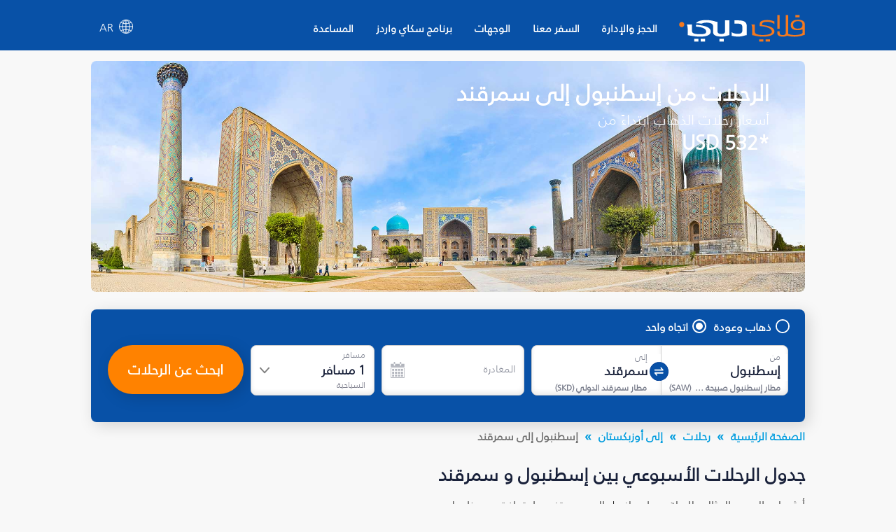

--- FILE ---
content_type: text/html; charset=utf-8
request_url: https://www.flydubai.com/ar-ae/flights-from-istanbul-to-samarkand/
body_size: 54608
content:
<!DOCTYPE html><html lang="ar" dir="rtl"><head><meta charSet="utf-8"/><meta name="viewport" content="width=device-width"/><script type="application/ld+json">{"@context":"https://schema.org","@type":"Product","name":"رحلات من إسطنبول (SAW) إلى سمرقند (SKD) بأسعار تبدأ من USD 532 - فلاي دبي","offers":{"@type":"AggregateOffer","lowPrice":532,"priceCurrency":"USD"}}</script><meta name="server" content="44"/><meta name="google" content="notranslate"/><script>
          (function(w,d,s,l,i){w[l]=w[l]||[];w[l].push({'gtm.start':
          new Date().getTime(),event:'gtm.js'});var f=d.getElementsByTagName(s)[0],
          j=d.createElement(s),dl=l!='dataLayer'?'&l='+l:'';j.async=true;j.src=
          'https://www.googletagmanager.com/gtm.js?id='+i+dl;f.parentNode.insertBefore(j,f);
          })(window,document,'script','dataLayer','GTM-PZ8N66');          
        </script><link rel="icon" type="image/x-icon" href="/static/images/apple-touch-icon.png"/><link rel="icon" type="image/png" sizes="16x16" href="/static/images/favicon-16x16.png"/><link rel="icon" type="image/png" sizes="32x32" href="/static/images/favicon-32x32.png"/><link rel="manifest" href="/static/manifest.json"/><link href="/system/css/frutigar-font.css" rel="stylesheet"/><link rel="stylesheet" data-href="https://fonts.googleapis.com/css?family=Open+Sans:400,600,700&amp;subset=cyrillic" data-optimized-fonts="true"/><link href="https://cdnjs.cloudflare.com/ajax/libs/font-awesome/6.7.2/css/all.min.css" rel="stylesheet"/><title>رحلات من إسطنبول (SAW) إلى سمرقند (SKD) بأسعار تبدأ من USD 532 - فلاي دبي</title><link rel="canonical" href="https://www.flydubai.com/ar-ae/flights-from-istanbul-to-samarkand/"/><meta name="description" content="احجز رحلات الاتجاه الواحد من إسطنبول (SAW) إلى سمرقند (SKD) بأسعار تبدأ من USD 532 مع فلاي دبي. اطلع على أسعار رحلات الاتجاه الواحد، الذهاب والإياب وأسعار الرحلات المباشرة وأرخص شهر للسفر من إسطنبول (SAW) إلى سمرقند (SKD)" property="og:description"/><meta name="keywords" content="احجز رحلات من إسطنبول إلى سمرقند، رحلات من إسطنبول إلى سمرقند"/><link rel="alternate" hrefLang="en-tr" href="https://www.flydubai.com/en-tr/flights-from-istanbul-to-samarkand/"/><link rel="alternate" hrefLang="ar-tr" href="https://www.flydubai.com/ar-tr/flights-from-istanbul-to-samarkand/"/><link rel="alternate" hrefLang="ru-tr" href="https://www.flydubai.com/ru-tr/flights-from-istanbul-to-samarkand/"/><link rel="alternate" hrefLang="en-ae" href="https://www.flydubai.com/en-ae/flights-from-istanbul-to-samarkand/"/><link rel="alternate" hrefLang="ar-ae" href="https://www.flydubai.com/ar-ae/flights-from-istanbul-to-samarkand/"/><link rel="alternate" hrefLang="ru-ae" href="https://www.flydubai.com/ru-ae/flights-from-istanbul-to-samarkand/"/><meta name="robots" content="index, follow"/><meta name="next-head-count" content="24"/><link rel="preload" href="/_next/static/css/a60312ce4869a931.css" as="style"/><link rel="stylesheet" href="/_next/static/css/a60312ce4869a931.css" data-n-p=""/><noscript data-n-css=""></noscript><script defer="" nomodule="" src="/_next/static/chunks/polyfills-78c92fac7aa8fdd8.js"></script><script src="/_next/static/chunks/webpack-9e02bea67e589c5a.js" defer=""></script><script src="/_next/static/chunks/framework-ecc4130bc7a58a64.js" defer=""></script><script src="/_next/static/chunks/main-6d859fc7118b3025.js" defer=""></script><script src="/_next/static/chunks/pages/_app-96ededbbb9f1d568.js" defer=""></script><script src="/_next/static/chunks/75fc9c18-677b9b304ed99070.js" defer=""></script><script src="/_next/static/chunks/693-d0b60a6d27fd440a.js" defer=""></script><script src="/_next/static/chunks/pages/%5Blang%5D/%5B...query%5D-44166b0c9ebe50ec.js" defer=""></script><script src="/_next/static/6PouQdVn9DA3rAiQgFndg/_buildManifest.js" defer=""></script><script src="/_next/static/6PouQdVn9DA3rAiQgFndg/_ssgManifest.js" defer=""></script><style id="__jsx-97884331">body{font-family:'Open Sans',sans-serif;margin:0 !important;-webkit-text-size-adjust:100%;background-color:#f8f8f8 !important;}body:lang(ar){font-family:Frutiger;}h2{margin:0;}</style><style data-styled="" data-styled-version="6.1.12">.grjJDp{text-decoration:none;color:#fff;}/*!sc*/
data-styled.g1[id="link__LinkWrap-sc-jd2pox-0"]{content:"grjJDp,"}/*!sc*/
.gFNgBz{height:23px;padding:6px 10px;background:#6f5091;border-radius:40px;color:#fff;font-size:9px;display:inline-block;}/*!sc*/
data-styled.g2[id="link__LinkTag-sc-jd2pox-1"]{content:"gFNgBz,"}/*!sc*/
.fIAYjW{width:100%;color:#d8d8d8;}/*!sc*/
.fIAYjW a{color:#fff;font-size:0.9em;font-weight:400;text-decoration:none;display:flex;align-items:center;}/*!sc*/
.fIAYjW .socialLinkItem:lang(ar){padding-left:40px;padding-right:0;}/*!sc*/
data-styled.g4[id="footerDesktop__FooterWrap-sc-1lk1twn-0"]{content:"fIAYjW,"}/*!sc*/
.dyzVXd{width:100%;background:#0851a7;padding:35px 0;min-height:147px;}/*!sc*/
data-styled.g5[id="footerDesktop__FooterWrapRowOne-sc-1lk1twn-1"]{content:"dyzVXd,"}/*!sc*/
.gdQuCF{width:100%;background:#06449a;padding:20px 0;align-items:center;justify-content:center;display:flex;}/*!sc*/
data-styled.g6[id="footerDesktop__FooterWrapRowTwo-sc-1lk1twn-2"]{content:"gdQuCF,"}/*!sc*/
.bTbDhJ{width:100%;margin:0 auto;display:flex;justify-content:space-between;}/*!sc*/
@media (min-width:576px){.bTbDhJ{max-width:540px;}}/*!sc*/
@media (min-width:768px){.bTbDhJ{max-width:720px;}}/*!sc*/
@media (min-width:992px){.bTbDhJ{max-width:960px;}}/*!sc*/
@media (min-width:1200px){.bTbDhJ{max-width:1020px;}}/*!sc*/
data-styled.g7[id="footerDesktop__OuterContainer-sc-1lk1twn-3"]{content:"bTbDhJ,"}/*!sc*/
.ghlpoO{width:100%;margin:0 auto;display:flex;justify-content:center;}/*!sc*/
@media (min-width:576px){.ghlpoO{max-width:540px;}}/*!sc*/
@media (min-width:768px){.ghlpoO{max-width:720px;}}/*!sc*/
@media (min-width:992px){.ghlpoO{max-width:960px;}}/*!sc*/
@media (min-width:1200px){.ghlpoO{max-width:1020px;}}/*!sc*/
.ghlpoO div:last-child{padding-right:0!important;padding-left:0!important;}/*!sc*/
data-styled.g8[id="footerDesktop__SocialLinksContainer-sc-1lk1twn-4"]{content:"ghlpoO,"}/*!sc*/
.sURVl{width:30%;display:flex;flex-direction:column;position:relative;height:100%;font-size:0.9em;font-weight:400;}/*!sc*/
@media (max-width:768px){.sURVl:lang(ru),.sURVl:lang(en){width:25%;}}/*!sc*/
data-styled.g9[id="footerDesktop__PolicyInfoWrap-sc-1lk1twn-5"]{content:"sURVl,"}/*!sc*/
.eTrHnm{width:70%;display:flex;justify-content:space-between;}/*!sc*/
@media (max-width:768px){.eTrHnm:lang(ru),.eTrHnm:lang(en){width:75%;}}/*!sc*/
data-styled.g10[id="footerDesktop__LinksWrap-sc-1lk1twn-6"]{content:"eTrHnm,"}/*!sc*/
.bRNjnt{display:flex;width:16%;flex-direction:column;margin-right:3%;}/*!sc*/
.bRNjnt:lang(ar){margin-right:0;margin-left:3%;}/*!sc*/
@media (max-width:768px){.bRNjnt:lang(ru),.bRNjnt:lang(en){width:18%;margin-right:1%;}}/*!sc*/
data-styled.g11[id="footerDesktop__LinksInnerWrap-sc-1lk1twn-7"]{content:"bRNjnt,"}/*!sc*/
.YGCXR{width:99%;padding:8px 0.5%;display:flex;}/*!sc*/
.YGCXR span{display:inline-block;}/*!sc*/
.YGCXR span a{font-size:14.4px;font-weight:400;word-break:break-word;}/*!sc*/
data-styled.g12[id="footerDesktop__LinksTextWrap-sc-1lk1twn-8"]{content:"YGCXR,"}/*!sc*/
.hfwUyN{width:100%;}/*!sc*/
data-styled.g13[id="footerDesktop__LogoContainer-sc-1lk1twn-9"]{content:"hfwUyN,"}/*!sc*/
.hVDYJU{width:100%;position:absolute;top:45px;font-size:12.4445px;font-weight:400;letter-spacing:0.25;color:#fff;}/*!sc*/
@media (max-width:768px){.hVDYJU:lang(ru),.hVDYJU:lang(en){top:41px;}}/*!sc*/
data-styled.g14[id="footerDesktop__Copyright-sc-1lk1twn-10"]{content:"hVDYJU,"}/*!sc*/
.dfjhTS{position:absolute;top:76px;}/*!sc*/
.dfjhTS a{font-size:14.4px;font-weight:normal;}/*!sc*/
.dfjhTS.policy1{top:111px;}/*!sc*/
data-styled.g15[id="footerDesktop__PolicyContainer-sc-1lk1twn-11"]{content:"dfjhTS,"}/*!sc*/
.eJmnLl{position:absolute;top:148px;}/*!sc*/
.eJmnLl a{font-size:14.4px;font-weight:400;}/*!sc*/
.eJmnLl:lang(ar){direction:ltr;}/*!sc*/
data-styled.g16[id="footerDesktop__ContactInfo-sc-1lk1twn-12"]{content:"eJmnLl,"}/*!sc*/
.dygDWf{display:flex;padding-right:40px;}/*!sc*/
.dygDWf:lang(ar){padding-right:0;padding-left:40px;}/*!sc*/
.dygDWf .socialIcon{font-size:15px;}/*!sc*/
data-styled.g17[id="footerDesktop__SocialLinkItem-sc-1lk1twn-13"]{content:"dygDWf,"}/*!sc*/
.fhMONg{padding-left:8px;font-size:12px;font-weight:400;}/*!sc*/
.fhMONg:lang(ar){padding-left:0;padding-right:8px;}/*!sc*/
data-styled.g18[id="footerDesktop__SocialIconText-sc-1lk1twn-14"]{content:"fhMONg,"}/*!sc*/
.eWxMKx{width:100%;color:#d8d8d8;}/*!sc*/
.eWxMKx a{color:#fff;text-decoration:none;display:flex;align-items:center;}/*!sc*/
data-styled.g19[id="footerMobile__FooterWrap-sc-ktt5j6-0"]{content:"eWxMKx,"}/*!sc*/
.fFMFSJ{background:#0851a7;}/*!sc*/
data-styled.g20[id="footerMobile__FooterWrapRowOne-sc-ktt5j6-1"]{content:"fFMFSJ,"}/*!sc*/
.rnRTm{width:100%;align-items:center;justify-content:center;display:flex;background-color:#06449a;padding:14px 0 14px 0;}/*!sc*/
.rnRTm .linkItem4{padding-right:0;}/*!sc*/
.rnRTm .linkItem4:lang(ar){padding-left:0;}/*!sc*/
.rnRTm img{width:2em;}/*!sc*/
.rnRTm div:last-child div+span{display:none;}/*!sc*/
data-styled.g21[id="footerMobile__SocialLinkWrap-sc-ktt5j6-2"]{content:"rnRTm,"}/*!sc*/
.fukvEr{width:100%;display:flex;flex-direction:column;height:100%;font-size:0.8em;font-weight:600;justify-content:center;align-items:center;margin-top:9%;padding-bottom:8px;}/*!sc*/
data-styled.g22[id="footerMobile__PolicyInfoWrap-sc-ktt5j6-3"]{content:"fukvEr,"}/*!sc*/
.cEwGtj{width:100%;display:flex;justify-content:center;font-size:14px;}/*!sc*/
.cEwGtj img{width:8.2em;}/*!sc*/
data-styled.g23[id="footerMobile__LogoContainer-sc-ktt5j6-4"]{content:"cEwGtj,"}/*!sc*/
.jwCnqQ{width:100%;font-size:16px;color:#fff;padding-top:10px;display:flex;justify-content:center;font-weight:400;line-height:1.4;}/*!sc*/
data-styled.g24[id="footerMobile__Copyright-sc-ktt5j6-5"]{content:"jwCnqQ,"}/*!sc*/
.eLfQrB{padding-top:10px;display:flex;}/*!sc*/
.eLfQrB .policy1{padding-left:13px;border-left:1px solid #fff;}/*!sc*/
.eLfQrB .policy1:lang(ar){padding-right:13px;padding-left:0;border-left:none;border-right:1px solid #fff;}/*!sc*/
.eLfQrB .policy0{padding-right:13px;}/*!sc*/
.eLfQrB .policy0:lang(ar){padding-right:0;padding-left:13px;}/*!sc*/
.eLfQrB a{color:#fff;font-size:16px;line-height:1.42;font-weight:600;}/*!sc*/
data-styled.g25[id="footerMobile__PolicyContainer-sc-ktt5j6-6"]{content:"eLfQrB,"}/*!sc*/
.gzzniM{padding-top:10px;}/*!sc*/
.gzzniM a{color:#fff;font-size:14px;}/*!sc*/
.gzzniM:lang(ar){direction:ltr;}/*!sc*/
data-styled.g26[id="footerMobile__ContactInfo-sc-ktt5j6-7"]{content:"gzzniM,"}/*!sc*/
.glwzTl{display:flex;}/*!sc*/
data-styled.g27[id="footerMobile__SocialLinkItem-sc-ktt5j6-8"]{content:"glwzTl,"}/*!sc*/
@media all and (-ms-high-contrast:none){.ccpQdP .Mui-expanded .MuiAccordionSummary-root{padding-right:6px;}.ccpQdP .Mui-expanded .MuiAccordionSummary-root:lang(ar){padding-right:36px;padding-left:6px;}}/*!sc*/
data-styled.g28[id="alldestinations__AllDestinationsWrap-sc-1mm9wi1-0"]{content:"ccpQdP,"}/*!sc*/
.glsdvI .MuiAccordionSummary-content:lang(ar){margin:12px 0 12px 25px;}/*!sc*/
.glsdvI .MuiAccordionSummary-content p:lang(ar){padding-right:0;padding-left:25px;font-family:Frutiger;}/*!sc*/
@media all and (-ms-high-contrast:none){.glsdvI .Mui-expanded .MuiAccordionSummary-root{padding-right:6px;}.glsdvI .Mui-expanded .MuiAccordionSummary-root:lang(ar){padding-right:36px;padding-left:6px;}}/*!sc*/
data-styled.g54[id="generalFaq__FaqWrap-sc-1z11dl7-0"]{content:"glsdvI,"}/*!sc*/
.lMLzy .fareDisclaimer{color:rgb(26,33,57);font-family:"Open Sans",sans-serif;font-size:14px;font-style:italic;}/*!sc*/
.lMLzy .fareDisclaimer:lang(ar){font-family:Frutiger;}/*!sc*/
.lMLzy .AlignLeft{float:left;padding:22px 22px 0px 0px;}/*!sc*/
.lMLzy .AlignRight{float:right;padding:18px 0px 0px 3px;}/*!sc*/
@media screen and (max-width:767px){.lMLzy .fareDisclaimer{color:rgb(26,33,57);font-size:14px;font-style:italic;}}/*!sc*/
data-styled.g55[id="generalInfo__FareDisclaimerWrap-sc-ipk7lc-0"]{content:"lMLzy,"}/*!sc*/
@media screen and (min-width:768px){.bNvETa .page404Wrap{padding-top:1%;}.bNvETa .page404Wrap p{margin:0;font-size:26px;font-weight:600;color:#1a2139!important;}.bNvETa .page404Wrap ul{font-size:16px;font-weight:normal;margin-bottom:0;padding-left:19px;margin-top:21px;color:#1a2139!important;}.bNvETa .page404Wrap ul:lang(ar){padding-left:0;padding-right:19px;}}/*!sc*/
@media screen and (max-width:767px){.bNvETa .page404Wrap{padding-top:3%;}.bNvETa .page404Wrap p{margin:0;font-size:16px;font-weight:600;color:#1a2139!important;}.bNvETa .page404Wrap ul{margin-bottom:0;padding-left:19px;margin-top:21px;font-size:11px;font-weight:normal;color:#1a2139!important;}.bNvETa .page404Wrap ul:lang(ar){padding-left:0;padding-right:19px;}}/*!sc*/
data-styled.g56[id="generalInfo__GeneralInfoWrap-sc-ipk7lc-1"]{content:"bNvETa,"}/*!sc*/
@media screen and (min-width:768px){.mGcPt .page404Wrap{padding-top:1%;}.mGcPt .page404Wrap p{margin:0;font-size:26px;font-weight:600;color:#1a2139!important;}.mGcPt .page404Wrap ul{font-size:16px;font-weight:normal;margin-bottom:0;padding-left:19px;margin-top:21px;color:#1a2139!important;}.mGcPt .page404Wrap ul:lang(ar){padding-left:0;padding-right:19px;}}/*!sc*/
@media screen and (max-width:767px){.mGcPt .page404Wrap{padding-top:3%;}.mGcPt .page404Wrap p{margin:0;font-size:16px;font-weight:600;color:#1a2139!important;}.mGcPt .page404Wrap ul{margin-bottom:0;padding-left:19px;margin-top:21px;font-size:11px;font-weight:normal;color:#1a2139!important;}.mGcPt .page404Wrap ul:lang(ar){padding-left:0;padding-right:19px;}}/*!sc*/
data-styled.g58[id="dynamicInfo__DynamicInfoWrap-sc-1piy80p-1"]{content:"mGcPt,"}/*!sc*/
.cwoUUE{box-shadow:0 3px 6px 0 rgba(0,0,0,0.1);background-color:#fff;border-radius:10px;padding-bottom:20px;}/*!sc*/
@media(max-width:767px){.cwoUUE :not(:last-child){margin-bottom:16px;}}/*!sc*/
data-styled.g59[id="additionalInformationCardItem__Cardwrapp-sc-1l8j39c-0"]{content:"cwoUUE,"}/*!sc*/
.kjZpQU{display:block;}/*!sc*/
data-styled.g60[id="additionalInformationCardItem__Addinfowrapp-sc-1l8j39c-1"]{content:"kjZpQU,"}/*!sc*/
.jGELcM{padding:20px 33px;}/*!sc*/
@media(min-width:768px){.jGELcM{min-height:165px;}.jGELcM:lang(ru){min-height:185px;}.jGELcM:lang(ar){min-height:150px;}}/*!sc*/
@media(min-width:992px){.jGELcM{min-height:130px;}.jGELcM:lang(ru){min-height:170px;}.jGELcM:lang(ar){min-height:145px;}}/*!sc*/
data-styled.g61[id="additionalInformationCardItem__Detailwrapp-sc-1l8j39c-2"]{content:"jGELcM,"}/*!sc*/
@media(min-width:768px){.fhCAVB{height:40px;}}/*!sc*/
.fhCAVB a{color:#009cde;border:1px solid #009cde;padding:10px 35px;border-radius:4px;margin:0;font-weight:600;font-size:14px;text-decoration:none;display:inline-block;margin-left:33px;}/*!sc*/
.fhCAVB a:lang(ar){margin-left:0px;margin-right:33px;padding:10px 45px;}/*!sc*/
.fhCAVB a:lang(ru){padding:8px 25px;}/*!sc*/
@media(max-width:767px){.fhCAVB a{padding:10px 60px;}.fhCAVB a:lang(ru){padding:10px 60px;}}/*!sc*/
@media(min-width:768px){.fhCAVB a{position:absolute;bottom:20px;}}/*!sc*/
@media(max-width:320px){.fhCAVB a{padding:10px 50px;}.fhCAVB a:lang(ru){padding:10px 30px;}}/*!sc*/
data-styled.g62[id="additionalInformationCardItem__InfoCtawrapp-sc-1l8j39c-3"]{content:"fhCAVB,"}/*!sc*/
.jrTUZx{margin:15px 0px 20px 0px;}/*!sc*/
data-styled.g63[id="additionalInformation__AdditionalInfoContainer-sc-yl9ksw-0"]{content:"jrTUZx,"}/*!sc*/
.bmGtVY{position:relative;}/*!sc*/
@media screen and (min-width:768px){.bmGtVY .page404Wrap{padding-top:1%;}.bmGtVY .page404Wrap p{margin:0;font-size:26px;font-weight:600;color:#1a2139!important;}.bmGtVY .page404Wrap ul{font-size:16px;font-weight:normal;margin-bottom:0;padding-left:19px;margin-top:21px;color:#1a2139!important;}.bmGtVY .page404Wrap ul:lang(ar){padding-left:0;padding-right:19px;}}/*!sc*/
@media screen and (max-width:768px){.bmGtVY .page404Wrap{padding-top:3%;}.bmGtVY .page404Wrap p{margin:0;font-size:16px;font-weight:600;color:#1a2139!important;}.bmGtVY .page404Wrap ul{margin-bottom:0;padding-left:19px;margin-top:21px;font-size:11px;font-weight:normal;color:#1a2139!important;}.bmGtVY .page404Wrap ul:lang(ar){padding-left:0;padding-right:19px;}}/*!sc*/
data-styled.g64[id="additionalInformation__AdditionalInformationWrap-sc-yl9ksw-1"]{content:"bmGtVY,"}/*!sc*/
.ocUYR{font-size:26px;color:#1c2a50;line-height:1.38;font-weight:600;padding:12px 0 0 0;font-style:normal;-webkit-letter-spacing:normal;-moz-letter-spacing:normal;-ms-letter-spacing:normal;letter-spacing:normal;}/*!sc*/
@media screen and (min-width:768px){.ocUYR{text-align:center;}}/*!sc*/
data-styled.g65[id="additionalInformation__TitleWrap-sc-yl9ksw-2"]{content:"ocUYR,"}/*!sc*/
.dPdZzV{font-size:15px;font-weight:normal;font-stretch:normal;font-style:normal;line-height:1.63;letter-spacing:normal;color:#19213a;}/*!sc*/
@media screen and (min-width:768px){.dPdZzV{text-align:center;}}/*!sc*/
@media screen and (max-width:768px){.dPdZzV{font-size:13px;}}/*!sc*/
data-styled.g66[id="additionalInformation__SubTitleWrap-sc-yl9ksw-3"]{content:"dPdZzV,"}/*!sc*/
.cqmJvM{font-size:26px;color:#1c2a50;line-height:1.38;font-weight:600;padding:12px 0 23px 0;font-style:normal;letter-spacing:normal;}/*!sc*/
.cqmJvM.page404Title{font-size:26px;font-weight:600;}/*!sc*/
@media (max-width:767px){.cqmJvM{font-size:20px;line-height:1.38;padding:12px 0 18px 0;}.cqmJvM.page404Title{font-size:16px;font-weight:600;}}/*!sc*/
.cqmJvM.subtitlePadding{padding:12px 0 12px 0;}/*!sc*/
data-styled.g96[id="h2Title__TitleWrap-sc-1x5tmy3-0"]{content:"cqmJvM,"}/*!sc*/
.iJvcLT{width:100%;font-size:16px;margin-top:6px;}/*!sc*/
.iJvcLT ul{margin:0;}/*!sc*/
.iJvcLT .countryData span{display:flex;}/*!sc*/
.iJvcLT .countryData:hover{background-color:#2f67aa;color:#fff;border-top-left-radius:8px;border-top-right-radius:8px;box-shadow:0 2px 6px 0 rgba(0,0,0,0.21);}/*!sc*/
.iJvcLT .countryData:hover span{filter:brightness(10);}/*!sc*/
.iJvcLT .countryData:hover .subMenuDivItem{display:flex;}/*!sc*/
@media (max-width:1024px){.iJvcLT{width:100%;}}/*!sc*/
data-styled.g162[id="headerDesktop__HeaderContainer-sc-1m94cf2-0"]{content:"iJvcLT,"}/*!sc*/
.jwTRGf{width:100%;display:flex;display-direction:column;align-items:center;position:relative;}/*!sc*/
@media (min-width:1024px){.jwTRGf{padding:12px 0 4px 0;}.jwTRGf:lang(ru){padding:8px 0 0px 0;}}/*!sc*/
@media (min-width:1200px){.jwTRGf{padding:8px 0 0px 0;}}/*!sc*/
data-styled.g163[id="headerDesktop__ItemContainer-sc-1m94cf2-1"]{content:"jwTRGf,"}/*!sc*/
.bDlNBL{width:180px;}/*!sc*/
.bDlNBL img{width:180px;}/*!sc*/
@media (max-width:1024px){.bDlNBL{width:20%;}}/*!sc*/
data-styled.g164[id="headerDesktop__HeaderLabael-sc-1m94cf2-2"]{content:"bDlNBL,"}/*!sc*/
.fxstYG{z-index:1000;padding-left:10px;}/*!sc*/
.fxstYG:lang(ar){padding-right:15px;padding-left:0;}/*!sc*/
.fxstYG:lang(ru){padding-left:0;}/*!sc*/
.fxstYG >ul>li>a{padding:16px 16px 21px 16px;}/*!sc*/
.fxstYG >ul>li>a:lang(ar){padding:16px 16px 21px 16px;}/*!sc*/
.fxstYG >ul>li>a:lang(ru){padding:16px 16px 21px 16px;}/*!sc*/
.fxstYG >ul>li{padding:0!important;}/*!sc*/
.fxstYG ul{display:flex;width:100%;margin:0;padding:0;justify-content:space-between;}/*!sc*/
.fxstYG ul li{display:flex;position:initial;list-style:none;padding:1em 1em;font-size:1em;font-weight:600;font-stretch:normal;font-style:normal;}/*!sc*/
.fxstYG ul li>a{display:flex;color:#fff;font-size:1em;}/*!sc*/
.fxstYG ul li>a:lang(ar){font-size:15px;font-weight:600;color:#fff;}/*!sc*/
.fxstYG ul>li:hover{background-color:#2f67aa;border-radius:8px 8px 0 0;color:#ff8200!important;}/*!sc*/
.fxstYG ul>li:hover >a{color:#ff8200!important;position:relative;}/*!sc*/
.fxstYG >ul>li>a:hover:before{content:"";position:absolute;width:36px;height:2px;bottom:0;left:50%;top:58px;background-color:#ff8200;transition:all .3s ease-in-out 0s;transform:translate(-50%,-50%);border-radius:5px;}/*!sc*/
.fxstYG >ul>li>a:lang(ar):hover:before{top:57.5px;}/*!sc*/
.fxstYG >ul>li>a:lang(ru):hover:before{top:46px;}/*!sc*/
.fxstYG >ul>li>a:active:before{content:"";position:absolute;width:36px;height:2px;bottom:0;left:50%;top:58px;background-color:#ff8200;transition:all .3s ease-in-out 0s;transform:translate(-50%,-50%);border-radius:5px;}/*!sc*/
.fxstYG >ul>li>a:lang(ar):active:before{top:57.5px;}/*!sc*/
.fxstYG >ul>li>a:lang(ru):active:before{top:46px;}/*!sc*/
.fxstYG .listItem0:hover .subMenuDiv0{display:inline-block;}/*!sc*/
.fxstYG .listItem1:hover .subMenuDiv1{display:inline-block;}/*!sc*/
.fxstYG .listItem2:hover .subMenuDiv2{display:inline-block;}/*!sc*/
.fxstYG .listItem3:hover .subMenuDiv3{display:inline-block;}/*!sc*/
.fxstYG .listItem4:hover .subMenuDiv4{display:inline-block;}/*!sc*/
@media (max-width:1199px){.fxstYG >ul>li>a:lang(ar):active:before{top:60.5px;}}/*!sc*/
data-styled.g165[id="headerDesktop__MenuItemsContainer-sc-1m94cf2-3"]{content:"fxstYG,"}/*!sc*/
.dDnKXB{display:none;position:absolute;top:67.875px;box-shadow:0 10px 24px 0 rgba(0,0,0,0.15);background:#fff;border-bottom-right-radius:10px;border-bottom-left-radius:10px;left:0;width:100%;white-space:nowrap;}/*!sc*/
.dDnKXB:lang(ar){left:auto;right:0;top:67.688;}/*!sc*/
.dDnKXB:lang(ru){top:56.578px;}/*!sc*/
.dDnKXB ul{display:block;padding:0;overflow-x:hidden;}/*!sc*/
.dDnKXB ul::-webkit-scrollbar{width:6px;}/*!sc*/
.dDnKXB ul::-webkit-scrollbar-track{background:#ececec;}/*!sc*/
.dDnKXB ul::-webkit-scrollbar-thumb{background:#cfcfcf;border-radius:10px;}/*!sc*/
.dDnKXB ul li{list-style:none;padding:0;display:list-item;}/*!sc*/
.dDnKXB ul li a{display:block;color:#31384e!important;font-size:14px!important;text-decoration:none;border-bottom:none!important;padding:8px 10px;font-weight:100;white-space:normal;width:auto;outline:none!important;}/*!sc*/
.dDnKXB ul li a:lang(ar){font-size:13.5px;font-weight:100;}/*!sc*/
.dDnKXB h3{font-size:16px;font-family:"Open Sans";color:#19213a;font-weight:600;text-transform:uppercase;margin:0 0 5px 0;padding-inline-start:10px;word-break:break-word;white-space:break-spaces;}/*!sc*/
.dDnKXB h3:lang(ar){font-family:"Frutiger";}/*!sc*/
.dDnKXB ul li:hover a{background-color:transparent!important;color:#ff8200!important;}/*!sc*/
.dDnKXB ul li:hover{background-color:#f6f6f6;border-radius:5px;}/*!sc*/
@media (max-width:1199px){.dDnKXB{top:75px;}.dDnKXB:lang(ru){top:56.578px!important;}.dDnKXB:lang(ar){top:75.688px!important;}}/*!sc*/
data-styled.g166[id="headerDesktop__SubMenuItems-sc-1m94cf2-4"]{content:"dDnKXB,"}/*!sc*/
.iHLyAs{z-index:10;display:flex;justify-content:center;align-items:center;text-decoration:none;position:relative;color:#fff;padding:12px 12px 21px 12px;margin-left:auto;cursor:pointer;}/*!sc*/
.iHLyAs:lang(ar){margin-left:unset;margin-right:auto;}/*!sc*/
.iHLyAs .countryLang{padding-left:9px;}/*!sc*/
.iHLyAs .countryLang:lang(ar){padding-left:0;padding-right:9px;font-size:15px;font-weight:700;}/*!sc*/
.iHLyAs p{margin:0 0 0 0.5rem;font-size:'15px';}/*!sc*/
.iHLyAs p:lang(ar){margin:0 0.5rem 0 0;}/*!sc*/
data-styled.g169[id="headerDesktop__CountryContainer-sc-1m94cf2-7"]{content:"iHLyAs,"}/*!sc*/
.gOgALk{display:none;font-size:16px;position:absolute;top:52px;right:0;width:auto;white-space:nowrap;}/*!sc*/
.gOgALk:lang(ar){right:unset;left:0px;}/*!sc*/
.gOgALk ul{padding:5px 4px;background:#06449a;border-bottom-left-radius:8px;border-bottom-right-radius:8px;display:inline-grid;box-shadow:0 5px 12px -4px rgba(0,0,0,0.21);}/*!sc*/
.gOgALk ul li{border-radius:5px;list-style:none;display:flex;flex-direction:row;justify-content:space-between;}/*!sc*/
.gOgALk ul li:lang(ar){font-size:13.5px;}/*!sc*/
.gOgALk ul li a{color:#fff;font-size:16px;text-decoration:none;}/*!sc*/
.gOgALk ul li:hover{background-color:#ffffff;color:#009cde!important;}/*!sc*/
.gOgALk ul li a:hover{background-color:#2f67aa;}/*!sc*/
.gOgALk a{word-spacing:2.5em;}/*!sc*/
.gOgALk .countryLabelStyle{margin-right:25px;text-decoration:none;}/*!sc*/
.gOgALk .countryLabelStyle:lang(ar){margin-left:20px;margin-right:unset;}/*!sc*/
.gOgALk ul a{text-decoration:none;color:#fff;padding:8px 11px;margin:5px 0 2px;}/*!sc*/
.gOgALk ul a:last-child li{border-bottom:0;}/*!sc*/
.gOgALk ul a:hover{background-color:#fff;border-radius:8px;color:#009cde!important;}/*!sc*/
.gOgALk ul a:hover li span{filter:brightness(1)!important;}/*!sc*/
data-styled.g171[id="headerDesktop__CountrySubMenuItems-sc-1m94cf2-9"]{content:"gOgALk,"}/*!sc*/
.doYyiw{display:flex;flex-direction:column;position:relative;margin-bottom:11px;}/*!sc*/
data-styled.g177[id="headerMobileDrawer__MenuIconStyle-sc-14emw2p-5"]{content:"doYyiw,"}/*!sc*/
.llcvrJ{color:#fff;position:absolute;top:74%;right:36%;font-size:12px;text-transform:uppercase;text-align:justify;font-weight:700;}/*!sc*/
@media (max-width:1025px){.llcvrJ{right:43%;}}/*!sc*/
@media (max-width:767px){.llcvrJ{right:36%;}}/*!sc*/
data-styled.g178[id="headerMobileDrawer__SpanMenuIcon-sc-14emw2p-6"]{content:"llcvrJ,"}/*!sc*/
@media (min-width:768px){.havzIM{margin:0 auto;max-width:720px;}}/*!sc*/
@media (min-width:992px){.havzIM{margin:0 auto;max-width:960px;}}/*!sc*/
@media only screen and (min-width:1200px){.havzIM{margin:0 auto;max-width:1020px;}}/*!sc*/
data-styled.g179[id="search-widget__SearchWidgetWrapper-sc-1wmiaau-0"]{content:"havzIM,"}/*!sc*/
.kpqXQe .bswContainer .bswFlightSearch,.kpqXQe .bswContainer .bswWidgetLoaderWrap{padding:19px 24px 27px 24px;}/*!sc*/
@media (max-width:767px){.kpqXQe .bswContainer .bswFlightSearch,.kpqXQe .bswContainer .bswWidgetLoaderWrap{padding:17px;}.kpqXQe .bswContainer{padding:0 0 10px 0;}}/*!sc*/
data-styled.g181[id="heroBanner__SearchWidgetDiv-sc-i7xkcy-1"]{content:"kpqXQe,"}/*!sc*/
.elPfyj .action-label span{font-size:16px;font-weight:600;font-stretch:normal;font-style:normal;line-height:1.38;text-shadow:0 2px 24px rgba(0,0,0,0.16);margin:10px 0;color:#666666;}/*!sc*/
.elPfyj .action-label a{font-size:14px;font-weight:600;font-stretch:normal;font-style:normal;line-height:1.79;letter-spacing:0.35px;text-align:center;color:#009cde;border-radius:20px;border:solid 1px #009cde;padding:7px 25px;cursor:pointer;text-decoration:none;}/*!sc*/
.elPfyj .action-label a:lang(ru){padding:7px 7px;}/*!sc*/
.elPfyj.seorouteinformation{background-color:#f2f2f2;}/*!sc*/
@media screen and (min-width:1024px){.elPfyj .action-label a:hover{box-shadow:0 3px 6px 0 rgba(0,0,0,0.16);background-color:#006496;color:#ffffff;border:solid 1px #006496;}}/*!sc*/
.elPfyj .histo-bar-column.current-month-bar .histo-bar{background-image:linear-gradient(to bottom,#006496,#009cde);}/*!sc*/
.elPfyj .histo-bar-column .histo-bar{background-image:linear-gradient(179deg,#99d8f2 1%,#009cde 103%);}/*!sc*/
.elPfyj .histo-bar-price{display:flex;width:100%;flex-direction:column;align-items:center;height:auto;box-sizing:border-box;padding:14px;}/*!sc*/
.elPfyj .histo-bar-price .label-from{color:#1a2139;font-size:12px;font-weight:600;line-height:1.33;}/*!sc*/
.elPfyj .histo-bar-price .price-label{color:#1a2139;font-size:18px;font-weight:700;line-height:35px;text-align:center;}/*!sc*/
.elPfyj .histo-bar-column.current-month-bar .histo-bar-price .label-from,.elPfyj .histo-bar-column.current-month-bar .histo-bar-price .price-label{color:#ffffff!important;}/*!sc*/
.elPfyj .histo-bar-column{display:flex;height:100%;flex-direction:column;justify-content:flex-end;width:100%;}/*!sc*/
.elPfyj.seosearchwidget{margin-bottom:13px;background:#006496;}/*!sc*/
.elPfyj.seoherobanner{max-width:1140px;margin:0 auto 22px auto;}/*!sc*/
.elPfyj.seobreadcrump{margin:0 auto;margin-bottom:13px;}/*!sc*/
.elPfyj.seogeneralinfo{margin:0 auto;margin-bottom:12px;}/*!sc*/
.elPfyj.seoadditionalinformation{margin:0 auto;margin-bottom:12px;}/*!sc*/
.elPfyj.seodynamicinfo{margin:0 auto;margin-bottom:12px;}/*!sc*/
.elPfyj.seofarewithoutimage{margin:0 auto;margin-bottom:1px;}/*!sc*/
.elPfyj.seohistogram{background-color:#ffffff;}/*!sc*/
.elPfyj.seoh2title{margin:0 auto;}/*!sc*/
.elPfyj.seogeneralfaq{margin:0 auto;margin-bottom:37px;}/*!sc*/
.elPfyj.seoalldestination{margin:0 auto;margin-bottom:37px;}/*!sc*/
.elPfyj.seointerlinkorigincitytoregion{margin:0 auto;margin-bottom:37px;}/*!sc*/
.elPfyj.seoh1title{margin:0 auto;}/*!sc*/
.elPfyj.seopopularflights{margin:0 auto;margin-bottom:1px;}/*!sc*/
.elPfyj.seofarewithimage{margin:0 auto;margin-bottom:1px;}/*!sc*/
.elPfyj.seopopularinterlinks,.elPfyj.seocallouts{margin:0 auto;margin-bottom:37px;}/*!sc*/
.elPfyj.seoweather{margin:0 auto;margin-bottom:20px;}/*!sc*/
.elPfyj.seointerlinktocitydestinationcountry{margin:0 auto;margin-bottom:20px;}/*!sc*/
.elPfyj.seointerlinktocitydestinationcity{margin:0 auto;margin-bottom:20px;}/*!sc*/
.elPfyj.seointerlinkcitytocityofdestinationandorigincountry{margin:0 auto;margin-bottom:20px;}/*!sc*/
.elPfyj.seointerlinkcitytocityoforiginanddestinationcountry{margin:0 auto;margin-bottom:20px;}/*!sc*/
.elPfyj.seointerlinksofothercitiesinthedestinationcountry{margin:0 auto;margin-bottom:20px;}/*!sc*/
.elPfyj.seointerlinkdestinationcountrytoothercountry{margin:0 auto;margin-bottom:20px;}/*!sc*/
.elPfyj.seointerlinkcitytocitydestinationcountry{margin:0 auto;margin-bottom:20px;}/*!sc*/
.elPfyj.seointerlinkcitytocityorigincountry{margin:0 auto;margin-bottom:20px;}/*!sc*/
.elPfyj.seointerlinkcitiesoforigintodestinationcountry{margin:0 auto;margin-bottom:20px;}/*!sc*/
.elPfyj.seointerlinkcitiesofdestinationtoorigincountry{margin:0 auto;margin-bottom:20px;}/*!sc*/
.elPfyj.seointerlinktocountrydestinationcountry{margin:0 auto;margin-bottom:20px;}/*!sc*/
.elPfyj.seointerlinktocountryorigincountry{margin:0 auto;margin-bottom:20px;}/*!sc*/
.elPfyj.seointerlinkcountrytocountrydestinationcountry{margin:0 auto;margin-bottom:20px;}/*!sc*/
.elPfyj.seointerlinkcountrytocountryorigincountry{margin:0 auto;margin-bottom:20px;}/*!sc*/
.elPfyj.seointerlinktopdestination{margin:0 auto;margin-bottom:20px;}/*!sc*/
.elPfyj.seointerlinkfromcountrydestinationcity{margin:0 auto;margin-bottom:20px;}/*!sc*/
.elPfyj.seotravelideas{margin:0 auto;margin-bottom:20px;}/*!sc*/
.elPfyj.seofarecitycardtabs,.elPfyj.seofaremonthlycardtabs{margin:0 auto;margin-bottom:20px;}/*!sc*/
.elPfyj.seointerlinktocityorigincountry,.elPfyj.seointerlinkcitytodestinationcountry,.elPfyj.seointerlinkcitytocountrydestinationcity{margin:0 auto;margin-bottom:20px;}/*!sc*/
.elPfyj.seoscheduler{margin:0 auto;margin-bottom:20px;}/*!sc*/
.elPfyj.seocontentpanel{margin:0 auto;margin:20px auto;}/*!sc*/
@media (max-width:767px){.elPfyj.seosearchwidget{padding:17px 4px 0px 4px;}.elPfyj.seoherobanner{margin-bottom:20px;width:88%;height:757px;}.elPfyj.seopopularflights{margin-bottom:26px;margin-left:6%;}.elPfyj.seopopularflights:lang(ar){margin-left:0;margin-right:6%;}.elPfyj.seofarewithimage{margin-bottom:26px;margin-left:6%;}.elPfyj.seofarewithimage:lang(ar){margin-left:0;margin-right:6%;}.elPfyj.seofarewithoutimage{width:88%;margin-bottom:26px;}.elPfyj.seobreadcrump{width:88%;margin-bottom:0px;}.elPfyj.seogeneralinfo{width:88%;}.elPfyj.seoadditionalinformation{width:88%;}.elPfyj.seodynamicinfo{width:88%;}.elPfyj.seoh2title{width:88%;}.elPfyj.seogeneralfaq{width:88%;}.elPfyj.seoalldestination{width:88%;}.elPfyj.seointerlinkorigincitytoregion{width:88%;}.elPfyj.seoh1title{width:88%;}.elPfyj.seopopularinterlinks,.elPfyj.seocallouts{width:88%;}.elPfyj.seoweather{width:88%;}.elPfyj.seointerlinktocitydestinationcountry{width:88%;}.elPfyj.seointerlinktocitydestinationcity{width:88%;}.elPfyj.seointerlinkcitytocityofdestinationandorigincountry{width:88%;}.elPfyj.seointerlinkcitytocityoforiginanddestinationcountry{width:88%;}.elPfyj.seointerlinksofothercitiesinthedestinationcountry{width:88%;}.elPfyj.seointerlinkdestinationcountrytoothercountry{width:88%;}.elPfyj.seointerlinkcitytocitydestinationcountry{width:88%;}.elPfyj.seointerlinkcitytocityorigincountry{width:88%;}.elPfyj.seointerlinkcitiesoforigintodestinationcountry{width:88%;}.elPfyj.seointerlinkcitiesofdestinationtoorigincountry{width:88%;}.elPfyj.seointerlinktocountrydestinationcountry{width:88%;}.elPfyj.seointerlinktocountryorigincountry{width:88%;}.elPfyj.seointerlinkcountrytocountrydestinationcountry{width:88%;}.elPfyj.seointerlinkcountrytocountryorigincountry{width:88%;}.elPfyj.seointerlinktopdestination{width:88%;}.elPfyj.seointerlinkfromcountrydestinationcity{width:88%;}.elPfyj.seotravelideas{margin-bottom:26px;margin-left:6%;}.elPfyj.seotravelideas:lang(ar){margin-left:0;margin-right:6%;}.elPfyj.seofarecitycardtabs,.elPfyj.seofaremonthlycardtabs{width:88%;}.elPfyj.seointerlinktocityorigincountry,.elPfyj.seointerlinkcitytodestinationcountry,.elPfyj.seointerlinkcitytocountrydestinationcity{width:88%;}.elPfyj.seoscheduler{width:88%;margin-bottom:26px;}.elPfyj.seocontentpanel{width:88%;margin-bottom:26px;}}/*!sc*/
@media (min-width:768px){.elPfyj.seosearchwidget{padding:17px 0 24px 0;}.elPfyj.seoherobanner{margin:0 auto;max-width:720px;height:527.31px;}.elPfyj.seobreadcrump{max-width:720px;}.elPfyj.seogeneralinfo{max-width:720px;}.elPfyj.seoadditionalinformation{max-width:720px;}.elPfyj.seodynamicinfo{max-width:720px;}.elPfyj.seofarewithoutimage{max-width:720px;}.elPfyj.seoh2title{max-width:720px;}.elPfyj.seogeneralfaq{max-width:720px;}.elPfyj.seoalldestination{max-width:720px;}.elPfyj.seointerlinkorigincitytoregion{max-width:720px;}.elPfyj.seoh1title{max-width:720px;}.elPfyj.seopopularflights{max-width:720px;}.elPfyj.seofarewithimage{max-width:720px;}.elPfyj.seopopularinterlinks,.elPfyj.seocallouts{max-width:720px;margin-bottom:37px;}.elPfyj.seoweather{max-width:720px;}.elPfyj.seointerlinktocitydestinationcountry{max-width:720px;}.elPfyj.seointerlinktocitydestinationcity{max-width:720px;}.elPfyj.seointerlinkcitytocityofdestinationandorigincountry{max-width:720px;}.elPfyj.seointerlinkcitytocityoforiginanddestinationcountry{max-width:720px;}.elPfyj.seointerlinksofothercitiesinthedestinationcountry{max-width:720px;}.elPfyj.seointerlinkdestinationcountrytoothercountry{max-width:720px;}.elPfyj.seointerlinkcitytocitydestinationcountry{max-width:720px;}.elPfyj.seointerlinkcitytocityorigincountry{max-width:720px;}.elPfyj.seointerlinkcitiesoforigintodestinationcountry{max-width:720px;}.elPfyj.seointerlinkcitiesofdestinationtoorigincountry{max-width:720px;}.elPfyj.seointerlinktocountrydestinationcountry{max-width:720px;}.elPfyj.seointerlinktocountryorigincountry{max-width:720px;}.elPfyj.seointerlinkcountrytocountrydestinationcountry{max-width:720px;}.elPfyj.seointerlinkcountrytocountryorigincountry{max-width:720px;}.elPfyj.seointerlinktopdestination{max-width:720px;}.elPfyj.seointerlinkfromcountrydestinationcity{max-width:720px;}.elPfyj.seotravelideas{max-width:720px;}.elPfyj.seofarecitycardtabs,.elPfyj.seofaremonthlycardtabs{max-width:720px;}.elPfyj.seointerlinktocityorigincountry,.elPfyj.seointerlinkcitytodestinationcountry,.elPfyj.seointerlinkcitytocountrydestinationcity{max-width:720px;}.elPfyj.seoscheduler{max-width:720px;}.elPfyj.seocontentpanel{max-width:720px;}}/*!sc*/
@media (min-width:992px){.elPfyj.seosearchwidget{padding:17px 0 24px 0;}.elPfyj.seoherobanner{margin:0 auto;max-width:960px;height:527px;}.elPfyj.seobreadcrump{max-width:960px;}.elPfyj.seogeneralinfo{max-width:960px;}.elPfyj.seoadditionalinformation{max-width:960px;}.elPfyj.seodynamicinfo{max-width:960px;}.elPfyj.seofarewithoutimage{max-width:960px;}.elPfyj.seoh2title{max-width:960px;}.elPfyj.seogeneralfaq{max-width:960px;}.elPfyj.seoalldestination{max-width:960px;}.elPfyj.seointerlinkorigincitytoregion{max-width:960px;}.elPfyj.seoh1title{max-width:960px;}.elPfyj.seopopularflights{max-width:960px;}.elPfyj.seofarewithimage{max-width:960px;}.elPfyj.seopopularinterlinks,.elPfyj.seocallouts{max-width:960px;margin-bottom:37px;}.elPfyj.seoweather{max-width:960px;}.elPfyj.seointerlinktocitydestinationcountry{max-width:960px;}.elPfyj.seointerlinktocitydestinationcity{max-width:960px;}.elPfyj.seointerlinkcitytocityofdestinationandorigincountry{max-width:960px;}.elPfyj.seointerlinkcitytocityoforiginanddestinationcountry{max-width:960px;}.elPfyj.seointerlinksofothercitiesinthedestinationcountry{max-width:960px;}.elPfyj.seointerlinkdestinationcountrytoothercountry{max-width:960px;}.elPfyj.seointerlinkcitytocitydestinationcountry{max-width:960px;}.elPfyj.seointerlinkcitytocityorigincountry{max-width:960px;}.elPfyj.seointerlinkcitiesoforigintodestinationcountry{max-width:960px;}.elPfyj.seointerlinkcitiesofdestinationtoorigincountry{max-width:960px;}.elPfyj.seointerlinktocountrydestinationcountry{max-width:960px;}.elPfyj.seointerlinktocountryorigincountry{max-width:960px;}.elPfyj.seointerlinkcountrytocountrydestinationcountry{max-width:960px;}.elPfyj.seointerlinkcountrytocountryorigincountry{max-width:960px;}.elPfyj.seointerlinktopdestination{max-width:960px;}.elPfyj.seointerlinkfromcountrydestinationcity{max-width:960px;}.elPfyj.seotravelideas{max-width:960px;}.elPfyj.seofarecitycardtabs,.elPfyj.seofaremonthlycardtabs{max-width:960px;}.elPfyj.seointerlinktocityorigincountry,.elPfyj.seointerlinkcitytodestinationcountry,.elPfyj.seointerlinkcitytocountrydestinationcity{max-width:960px;}.elPfyj.seoscheduler{max-width:960px;}.elPfyj.seocontentpanel{max-width:960px;}}/*!sc*/
@media (min-width:1200px){.elPfyj.seosearchwidget{padding:17px 0 24px 0;}.elPfyj.seoherobanner{margin:0 auto;max-width:1020px;height:529.69px;}.elPfyj.seobreadcrump{max-width:1020px;}.elPfyj.seogeneralinfo{max-width:1020px;}.elPfyj.seoadditionalinformation{max-width:1020px;}.elPfyj.seodynamicinfo{max-width:1020px;}.elPfyj.seofarewithoutimage{max-width:1020px;}.elPfyj.seoh2title{max-width:1020px;}.elPfyj.seogeneralfaq{max-width:1020px;}.elPfyj.seoalldestination{max-width:1020px;}.elPfyj.seointerlinkorigincitytoregion{max-width:1020px;}.elPfyj.seoh1title{max-width:1020px;}.elPfyj.seopopularflights{max-width:1020px;}.elPfyj.seofarewithimage{max-width:1020px;}.elPfyj.seopopularinterlinks,.elPfyj.seocallouts{max-width:1020px;margin-bottom:37px;}.elPfyj.seoweather{max-width:1020px;}.elPfyj.seointerlinktocitydestinationcountry{max-width:1020px;}.elPfyj.seointerlinktocitydestinationcity{max-width:1020px;}.elPfyj.seointerlinkcitytocityofdestinationandorigincountry{max-width:1020px;}.elPfyj.seointerlinkcitytocityoforiginanddestinationcountry{max-width:1020px;}.elPfyj.seointerlinksofothercitiesinthedestinationcountry{max-width:1020px;}.elPfyj.seointerlinkdestinationcountrytoothercountry{max-width:1020px;}.elPfyj.seointerlinkcitytocitydestinationcountry{max-width:1020px;}.elPfyj.seointerlinkcitytocityorigincountry{max-width:1020px;}.elPfyj.seointerlinkcitiesoforigintodestinationcountry{max-width:1020px;}.elPfyj.seointerlinkcitiesofdestinationtoorigincountry{max-width:1020px;}.elPfyj.seointerlinktocountrydestinationcountry{max-width:1020px;}.elPfyj.seointerlinktocountryorigincountry{max-width:1020px;}.elPfyj.seointerlinkcountrytocountrydestinationcountry{max-width:1020px;}.elPfyj.seointerlinkcountrytocountryorigincountry{max-width:1020px;}.elPfyj.seointerlinktopdestination{max-width:1020px;}.elPfyj.seointerlinkfromcountrydestinationcity{max-width:1020px;}.elPfyj.seotravelideas{max-width:1020px;}.elPfyj.seofarecitycardtabs,.elPfyj.seofaremonthlycardtabs{max-width:1020px;}.elPfyj.seointerlinktocityorigincountry,.elPfyj.seointerlinkcitytodestinationcountry,.elPfyj.seointerlinkcitytocountrydestinationcity{max-width:1020px;}.elPfyj.seoscheduler{max-width:1020px;}.elPfyj.seocontentpanel{max-width:1020px;}}/*!sc*/
data-styled.g193[id="dynamicComponent__ContainerDiv-sc-1i74b9s-0"]{content:"elPfyj,"}/*!sc*/
</style><style id="jss-server-side">.MuiGrid-container {
  width: 100%;
  display: flex;
  flex-wrap: wrap;
  box-sizing: border-box;
}
.MuiGrid-item {
  margin: 0;
  box-sizing: border-box;
}
.MuiGrid-zeroMinWidth {
  min-width: 0;
}
.MuiGrid-direction-xs-column {
  flex-direction: column;
}
.MuiGrid-direction-xs-column-reverse {
  flex-direction: column-reverse;
}
.MuiGrid-direction-xs-row-reverse {
  flex-direction: row-reverse;
}
.MuiGrid-wrap-xs-nowrap {
  flex-wrap: nowrap;
}
.MuiGrid-wrap-xs-wrap-reverse {
  flex-wrap: wrap-reverse;
}
.MuiGrid-align-items-xs-center {
  align-items: center;
}
.MuiGrid-align-items-xs-flex-start {
  align-items: flex-start;
}
.MuiGrid-align-items-xs-flex-end {
  align-items: flex-end;
}
.MuiGrid-align-items-xs-baseline {
  align-items: baseline;
}
.MuiGrid-align-content-xs-center {
  align-content: center;
}
.MuiGrid-align-content-xs-flex-start {
  align-content: flex-start;
}
.MuiGrid-align-content-xs-flex-end {
  align-content: flex-end;
}
.MuiGrid-align-content-xs-space-between {
  align-content: space-between;
}
.MuiGrid-align-content-xs-space-around {
  align-content: space-around;
}
.MuiGrid-justify-content-xs-center {
  justify-content: center;
}
.MuiGrid-justify-content-xs-flex-end {
  justify-content: flex-end;
}
.MuiGrid-justify-content-xs-space-between {
  justify-content: space-between;
}
.MuiGrid-justify-content-xs-space-around {
  justify-content: space-around;
}
.MuiGrid-justify-content-xs-space-evenly {
  justify-content: space-evenly;
}
.MuiGrid-spacing-xs-1 {
  width: calc(100% + 8px);
  margin: -4px;
}
.MuiGrid-spacing-xs-1 > .MuiGrid-item {
  padding: 4px;
}
.MuiGrid-spacing-xs-2 {
  width: calc(100% + 16px);
  margin: -8px;
}
.MuiGrid-spacing-xs-2 > .MuiGrid-item {
  padding: 8px;
}
.MuiGrid-spacing-xs-3 {
  width: calc(100% + 24px);
  margin: -12px;
}
.MuiGrid-spacing-xs-3 > .MuiGrid-item {
  padding: 12px;
}
.MuiGrid-spacing-xs-4 {
  width: calc(100% + 32px);
  margin: -16px;
}
.MuiGrid-spacing-xs-4 > .MuiGrid-item {
  padding: 16px;
}
.MuiGrid-spacing-xs-5 {
  width: calc(100% + 40px);
  margin: -20px;
}
.MuiGrid-spacing-xs-5 > .MuiGrid-item {
  padding: 20px;
}
.MuiGrid-spacing-xs-6 {
  width: calc(100% + 48px);
  margin: -24px;
}
.MuiGrid-spacing-xs-6 > .MuiGrid-item {
  padding: 24px;
}
.MuiGrid-spacing-xs-7 {
  width: calc(100% + 56px);
  margin: -28px;
}
.MuiGrid-spacing-xs-7 > .MuiGrid-item {
  padding: 28px;
}
.MuiGrid-spacing-xs-8 {
  width: calc(100% + 64px);
  margin: -32px;
}
.MuiGrid-spacing-xs-8 > .MuiGrid-item {
  padding: 32px;
}
.MuiGrid-spacing-xs-9 {
  width: calc(100% + 72px);
  margin: -36px;
}
.MuiGrid-spacing-xs-9 > .MuiGrid-item {
  padding: 36px;
}
.MuiGrid-spacing-xs-10 {
  width: calc(100% + 80px);
  margin: -40px;
}
.MuiGrid-spacing-xs-10 > .MuiGrid-item {
  padding: 40px;
}
.MuiGrid-grid-xs-auto {
  flex-grow: 0;
  max-width: none;
  flex-basis: auto;
}
.MuiGrid-grid-xs-true {
  flex-grow: 1;
  max-width: 100%;
  flex-basis: 0;
}
.MuiGrid-grid-xs-1 {
  flex-grow: 0;
  max-width: 8.333333%;
  flex-basis: 8.333333%;
}
.MuiGrid-grid-xs-2 {
  flex-grow: 0;
  max-width: 16.666667%;
  flex-basis: 16.666667%;
}
.MuiGrid-grid-xs-3 {
  flex-grow: 0;
  max-width: 25%;
  flex-basis: 25%;
}
.MuiGrid-grid-xs-4 {
  flex-grow: 0;
  max-width: 33.333333%;
  flex-basis: 33.333333%;
}
.MuiGrid-grid-xs-5 {
  flex-grow: 0;
  max-width: 41.666667%;
  flex-basis: 41.666667%;
}
.MuiGrid-grid-xs-6 {
  flex-grow: 0;
  max-width: 50%;
  flex-basis: 50%;
}
.MuiGrid-grid-xs-7 {
  flex-grow: 0;
  max-width: 58.333333%;
  flex-basis: 58.333333%;
}
.MuiGrid-grid-xs-8 {
  flex-grow: 0;
  max-width: 66.666667%;
  flex-basis: 66.666667%;
}
.MuiGrid-grid-xs-9 {
  flex-grow: 0;
  max-width: 75%;
  flex-basis: 75%;
}
.MuiGrid-grid-xs-10 {
  flex-grow: 0;
  max-width: 83.333333%;
  flex-basis: 83.333333%;
}
.MuiGrid-grid-xs-11 {
  flex-grow: 0;
  max-width: 91.666667%;
  flex-basis: 91.666667%;
}
.MuiGrid-grid-xs-12 {
  flex-grow: 0;
  max-width: 100%;
  flex-basis: 100%;
}
@media (min-width:600px) {
  .MuiGrid-grid-sm-auto {
    flex-grow: 0;
    max-width: none;
    flex-basis: auto;
  }
  .MuiGrid-grid-sm-true {
    flex-grow: 1;
    max-width: 100%;
    flex-basis: 0;
  }
  .MuiGrid-grid-sm-1 {
    flex-grow: 0;
    max-width: 8.333333%;
    flex-basis: 8.333333%;
  }
  .MuiGrid-grid-sm-2 {
    flex-grow: 0;
    max-width: 16.666667%;
    flex-basis: 16.666667%;
  }
  .MuiGrid-grid-sm-3 {
    flex-grow: 0;
    max-width: 25%;
    flex-basis: 25%;
  }
  .MuiGrid-grid-sm-4 {
    flex-grow: 0;
    max-width: 33.333333%;
    flex-basis: 33.333333%;
  }
  .MuiGrid-grid-sm-5 {
    flex-grow: 0;
    max-width: 41.666667%;
    flex-basis: 41.666667%;
  }
  .MuiGrid-grid-sm-6 {
    flex-grow: 0;
    max-width: 50%;
    flex-basis: 50%;
  }
  .MuiGrid-grid-sm-7 {
    flex-grow: 0;
    max-width: 58.333333%;
    flex-basis: 58.333333%;
  }
  .MuiGrid-grid-sm-8 {
    flex-grow: 0;
    max-width: 66.666667%;
    flex-basis: 66.666667%;
  }
  .MuiGrid-grid-sm-9 {
    flex-grow: 0;
    max-width: 75%;
    flex-basis: 75%;
  }
  .MuiGrid-grid-sm-10 {
    flex-grow: 0;
    max-width: 83.333333%;
    flex-basis: 83.333333%;
  }
  .MuiGrid-grid-sm-11 {
    flex-grow: 0;
    max-width: 91.666667%;
    flex-basis: 91.666667%;
  }
  .MuiGrid-grid-sm-12 {
    flex-grow: 0;
    max-width: 100%;
    flex-basis: 100%;
  }
}
@media (min-width:960px) {
  .MuiGrid-grid-md-auto {
    flex-grow: 0;
    max-width: none;
    flex-basis: auto;
  }
  .MuiGrid-grid-md-true {
    flex-grow: 1;
    max-width: 100%;
    flex-basis: 0;
  }
  .MuiGrid-grid-md-1 {
    flex-grow: 0;
    max-width: 8.333333%;
    flex-basis: 8.333333%;
  }
  .MuiGrid-grid-md-2 {
    flex-grow: 0;
    max-width: 16.666667%;
    flex-basis: 16.666667%;
  }
  .MuiGrid-grid-md-3 {
    flex-grow: 0;
    max-width: 25%;
    flex-basis: 25%;
  }
  .MuiGrid-grid-md-4 {
    flex-grow: 0;
    max-width: 33.333333%;
    flex-basis: 33.333333%;
  }
  .MuiGrid-grid-md-5 {
    flex-grow: 0;
    max-width: 41.666667%;
    flex-basis: 41.666667%;
  }
  .MuiGrid-grid-md-6 {
    flex-grow: 0;
    max-width: 50%;
    flex-basis: 50%;
  }
  .MuiGrid-grid-md-7 {
    flex-grow: 0;
    max-width: 58.333333%;
    flex-basis: 58.333333%;
  }
  .MuiGrid-grid-md-8 {
    flex-grow: 0;
    max-width: 66.666667%;
    flex-basis: 66.666667%;
  }
  .MuiGrid-grid-md-9 {
    flex-grow: 0;
    max-width: 75%;
    flex-basis: 75%;
  }
  .MuiGrid-grid-md-10 {
    flex-grow: 0;
    max-width: 83.333333%;
    flex-basis: 83.333333%;
  }
  .MuiGrid-grid-md-11 {
    flex-grow: 0;
    max-width: 91.666667%;
    flex-basis: 91.666667%;
  }
  .MuiGrid-grid-md-12 {
    flex-grow: 0;
    max-width: 100%;
    flex-basis: 100%;
  }
}
@media (min-width:1280px) {
  .MuiGrid-grid-lg-auto {
    flex-grow: 0;
    max-width: none;
    flex-basis: auto;
  }
  .MuiGrid-grid-lg-true {
    flex-grow: 1;
    max-width: 100%;
    flex-basis: 0;
  }
  .MuiGrid-grid-lg-1 {
    flex-grow: 0;
    max-width: 8.333333%;
    flex-basis: 8.333333%;
  }
  .MuiGrid-grid-lg-2 {
    flex-grow: 0;
    max-width: 16.666667%;
    flex-basis: 16.666667%;
  }
  .MuiGrid-grid-lg-3 {
    flex-grow: 0;
    max-width: 25%;
    flex-basis: 25%;
  }
  .MuiGrid-grid-lg-4 {
    flex-grow: 0;
    max-width: 33.333333%;
    flex-basis: 33.333333%;
  }
  .MuiGrid-grid-lg-5 {
    flex-grow: 0;
    max-width: 41.666667%;
    flex-basis: 41.666667%;
  }
  .MuiGrid-grid-lg-6 {
    flex-grow: 0;
    max-width: 50%;
    flex-basis: 50%;
  }
  .MuiGrid-grid-lg-7 {
    flex-grow: 0;
    max-width: 58.333333%;
    flex-basis: 58.333333%;
  }
  .MuiGrid-grid-lg-8 {
    flex-grow: 0;
    max-width: 66.666667%;
    flex-basis: 66.666667%;
  }
  .MuiGrid-grid-lg-9 {
    flex-grow: 0;
    max-width: 75%;
    flex-basis: 75%;
  }
  .MuiGrid-grid-lg-10 {
    flex-grow: 0;
    max-width: 83.333333%;
    flex-basis: 83.333333%;
  }
  .MuiGrid-grid-lg-11 {
    flex-grow: 0;
    max-width: 91.666667%;
    flex-basis: 91.666667%;
  }
  .MuiGrid-grid-lg-12 {
    flex-grow: 0;
    max-width: 100%;
    flex-basis: 100%;
  }
}
@media (min-width:1920px) {
  .MuiGrid-grid-xl-auto {
    flex-grow: 0;
    max-width: none;
    flex-basis: auto;
  }
  .MuiGrid-grid-xl-true {
    flex-grow: 1;
    max-width: 100%;
    flex-basis: 0;
  }
  .MuiGrid-grid-xl-1 {
    flex-grow: 0;
    max-width: 8.333333%;
    flex-basis: 8.333333%;
  }
  .MuiGrid-grid-xl-2 {
    flex-grow: 0;
    max-width: 16.666667%;
    flex-basis: 16.666667%;
  }
  .MuiGrid-grid-xl-3 {
    flex-grow: 0;
    max-width: 25%;
    flex-basis: 25%;
  }
  .MuiGrid-grid-xl-4 {
    flex-grow: 0;
    max-width: 33.333333%;
    flex-basis: 33.333333%;
  }
  .MuiGrid-grid-xl-5 {
    flex-grow: 0;
    max-width: 41.666667%;
    flex-basis: 41.666667%;
  }
  .MuiGrid-grid-xl-6 {
    flex-grow: 0;
    max-width: 50%;
    flex-basis: 50%;
  }
  .MuiGrid-grid-xl-7 {
    flex-grow: 0;
    max-width: 58.333333%;
    flex-basis: 58.333333%;
  }
  .MuiGrid-grid-xl-8 {
    flex-grow: 0;
    max-width: 66.666667%;
    flex-basis: 66.666667%;
  }
  .MuiGrid-grid-xl-9 {
    flex-grow: 0;
    max-width: 75%;
    flex-basis: 75%;
  }
  .MuiGrid-grid-xl-10 {
    flex-grow: 0;
    max-width: 83.333333%;
    flex-basis: 83.333333%;
  }
  .MuiGrid-grid-xl-11 {
    flex-grow: 0;
    max-width: 91.666667%;
    flex-basis: 91.666667%;
  }
  .MuiGrid-grid-xl-12 {
    flex-grow: 0;
    max-width: 100%;
    flex-basis: 100%;
  }
}
  .MuiPaper-root {
    color: rgba(0, 0, 0, 0.87);
    transition: box-shadow 300ms cubic-bezier(0.4, 0, 0.2, 1) 0ms;
    background-color: #fff;
  }
  .MuiPaper-rounded {
    border-radius: 4px;
  }
  .MuiPaper-outlined {
    border: 1px solid rgba(0, 0, 0, 0.12);
  }
  .MuiPaper-elevation0 {
    box-shadow: none;
  }
  .MuiPaper-elevation1 {
    box-shadow: 0px 2px 1px -1px rgba(0,0,0,0.2),0px 1px 1px 0px rgba(0,0,0,0.14),0px 1px 3px 0px rgba(0,0,0,0.12);
  }
  .MuiPaper-elevation2 {
    box-shadow: 0px 3px 1px -2px rgba(0,0,0,0.2),0px 2px 2px 0px rgba(0,0,0,0.14),0px 1px 5px 0px rgba(0,0,0,0.12);
  }
  .MuiPaper-elevation3 {
    box-shadow: 0px 3px 3px -2px rgba(0,0,0,0.2),0px 3px 4px 0px rgba(0,0,0,0.14),0px 1px 8px 0px rgba(0,0,0,0.12);
  }
  .MuiPaper-elevation4 {
    box-shadow: 0px 2px 4px -1px rgba(0,0,0,0.2),0px 4px 5px 0px rgba(0,0,0,0.14),0px 1px 10px 0px rgba(0,0,0,0.12);
  }
  .MuiPaper-elevation5 {
    box-shadow: 0px 3px 5px -1px rgba(0,0,0,0.2),0px 5px 8px 0px rgba(0,0,0,0.14),0px 1px 14px 0px rgba(0,0,0,0.12);
  }
  .MuiPaper-elevation6 {
    box-shadow: 0px 3px 5px -1px rgba(0,0,0,0.2),0px 6px 10px 0px rgba(0,0,0,0.14),0px 1px 18px 0px rgba(0,0,0,0.12);
  }
  .MuiPaper-elevation7 {
    box-shadow: 0px 4px 5px -2px rgba(0,0,0,0.2),0px 7px 10px 1px rgba(0,0,0,0.14),0px 2px 16px 1px rgba(0,0,0,0.12);
  }
  .MuiPaper-elevation8 {
    box-shadow: 0px 5px 5px -3px rgba(0,0,0,0.2),0px 8px 10px 1px rgba(0,0,0,0.14),0px 3px 14px 2px rgba(0,0,0,0.12);
  }
  .MuiPaper-elevation9 {
    box-shadow: 0px 5px 6px -3px rgba(0,0,0,0.2),0px 9px 12px 1px rgba(0,0,0,0.14),0px 3px 16px 2px rgba(0,0,0,0.12);
  }
  .MuiPaper-elevation10 {
    box-shadow: 0px 6px 6px -3px rgba(0,0,0,0.2),0px 10px 14px 1px rgba(0,0,0,0.14),0px 4px 18px 3px rgba(0,0,0,0.12);
  }
  .MuiPaper-elevation11 {
    box-shadow: 0px 6px 7px -4px rgba(0,0,0,0.2),0px 11px 15px 1px rgba(0,0,0,0.14),0px 4px 20px 3px rgba(0,0,0,0.12);
  }
  .MuiPaper-elevation12 {
    box-shadow: 0px 7px 8px -4px rgba(0,0,0,0.2),0px 12px 17px 2px rgba(0,0,0,0.14),0px 5px 22px 4px rgba(0,0,0,0.12);
  }
  .MuiPaper-elevation13 {
    box-shadow: 0px 7px 8px -4px rgba(0,0,0,0.2),0px 13px 19px 2px rgba(0,0,0,0.14),0px 5px 24px 4px rgba(0,0,0,0.12);
  }
  .MuiPaper-elevation14 {
    box-shadow: 0px 7px 9px -4px rgba(0,0,0,0.2),0px 14px 21px 2px rgba(0,0,0,0.14),0px 5px 26px 4px rgba(0,0,0,0.12);
  }
  .MuiPaper-elevation15 {
    box-shadow: 0px 8px 9px -5px rgba(0,0,0,0.2),0px 15px 22px 2px rgba(0,0,0,0.14),0px 6px 28px 5px rgba(0,0,0,0.12);
  }
  .MuiPaper-elevation16 {
    box-shadow: 0px 8px 10px -5px rgba(0,0,0,0.2),0px 16px 24px 2px rgba(0,0,0,0.14),0px 6px 30px 5px rgba(0,0,0,0.12);
  }
  .MuiPaper-elevation17 {
    box-shadow: 0px 8px 11px -5px rgba(0,0,0,0.2),0px 17px 26px 2px rgba(0,0,0,0.14),0px 6px 32px 5px rgba(0,0,0,0.12);
  }
  .MuiPaper-elevation18 {
    box-shadow: 0px 9px 11px -5px rgba(0,0,0,0.2),0px 18px 28px 2px rgba(0,0,0,0.14),0px 7px 34px 6px rgba(0,0,0,0.12);
  }
  .MuiPaper-elevation19 {
    box-shadow: 0px 9px 12px -6px rgba(0,0,0,0.2),0px 19px 29px 2px rgba(0,0,0,0.14),0px 7px 36px 6px rgba(0,0,0,0.12);
  }
  .MuiPaper-elevation20 {
    box-shadow: 0px 10px 13px -6px rgba(0,0,0,0.2),0px 20px 31px 3px rgba(0,0,0,0.14),0px 8px 38px 7px rgba(0,0,0,0.12);
  }
  .MuiPaper-elevation21 {
    box-shadow: 0px 10px 13px -6px rgba(0,0,0,0.2),0px 21px 33px 3px rgba(0,0,0,0.14),0px 8px 40px 7px rgba(0,0,0,0.12);
  }
  .MuiPaper-elevation22 {
    box-shadow: 0px 10px 14px -6px rgba(0,0,0,0.2),0px 22px 35px 3px rgba(0,0,0,0.14),0px 8px 42px 7px rgba(0,0,0,0.12);
  }
  .MuiPaper-elevation23 {
    box-shadow: 0px 11px 14px -7px rgba(0,0,0,0.2),0px 23px 36px 3px rgba(0,0,0,0.14),0px 9px 44px 8px rgba(0,0,0,0.12);
  }
  .MuiPaper-elevation24 {
    box-shadow: 0px 11px 15px -7px rgba(0,0,0,0.2),0px 24px 38px 3px rgba(0,0,0,0.14),0px 9px 46px 8px rgba(0,0,0,0.12);
  }
  .MuiDrawer-docked {
    flex: 0 0 auto;
  }
  .MuiDrawer-paper {
    top: 0;
    flex: 1 0 auto;
    height: 100%;
    display: flex;
    outline: 0;
    z-index: 1200;
    position: fixed;
    overflow-y: auto;
    flex-direction: column;
    -webkit-overflow-scrolling: touch;
  }
  .MuiDrawer-paperAnchorLeft {
    left: 0;
    right: auto;
  }
  .MuiDrawer-paperAnchorRight {
    left: auto;
    right: 0;
  }
  .MuiDrawer-paperAnchorTop {
    top: 0;
    left: 0;
    right: 0;
    bottom: auto;
    height: auto;
    max-height: 100%;
  }
  .MuiDrawer-paperAnchorBottom {
    top: auto;
    left: 0;
    right: 0;
    bottom: 0;
    height: auto;
    max-height: 100%;
  }
  .MuiDrawer-paperAnchorDockedLeft {
    border-right: 1px solid rgba(0, 0, 0, 0.12);
  }
  .MuiDrawer-paperAnchorDockedTop {
    border-bottom: 1px solid rgba(0, 0, 0, 0.12);
  }
  .MuiDrawer-paperAnchorDockedRight {
    border-left: 1px solid rgba(0, 0, 0, 0.12);
  }
  .MuiDrawer-paperAnchorDockedBottom {
    border-top: 1px solid rgba(0, 0, 0, 0.12);
  }
  html {
    box-sizing: border-box;
    -webkit-font-smoothing: antialiased;
    -moz-osx-font-smoothing: grayscale;
  }
  *, *::before, *::after {
    box-sizing: inherit;
  }
  strong, b {
    font-weight: 700;
  }
  body {
    color: rgba(0, 0, 0, 0.87);
    margin: 0;
    font-size: 0.875rem;
    font-family: Open Sans,sans-serif;
    font-weight: 400;
    line-height: 1.43;
    background-color: #fff;
  }
@media print {
  body {
    background-color: #fff;
  }
}
  body::backdrop {
    background-color: #fff;
  }
  .MuiAppBar-root {
    width: 100%;
    display: flex;
    z-index: 1100;
    box-sizing: border-box;
    flex-shrink: 0;
    flex-direction: column;
  }
  .MuiAppBar-positionFixed {
    top: 0;
    left: auto;
    right: 0;
    position: fixed;
  }
@media print {
  .MuiAppBar-positionFixed {
    position: absolute;
  }
}
  .MuiAppBar-positionAbsolute {
    top: 0;
    left: auto;
    right: 0;
    position: absolute;
  }
  .MuiAppBar-positionSticky {
    top: 0;
    left: auto;
    right: 0;
    position: sticky;
  }
  .MuiAppBar-positionStatic {
    position: static;
  }
  .MuiAppBar-positionRelative {
    position: relative;
  }
  .MuiAppBar-colorDefault {
    color: rgba(0, 0, 0, 0.87);
    background-color: #f5f5f5;
  }
  .MuiAppBar-colorPrimary {
    color: #fff;
    background-color: #3f51b5;
  }
  .MuiAppBar-colorSecondary {
    color: #fff;
    background-color: #f50057;
  }
  .MuiAppBar-colorInherit {
    color: inherit;
  }
  .MuiAppBar-colorTransparent {
    color: inherit;
    background-color: transparent;
  }
  .MuiToolbar-root {
    display: flex;
    position: relative;
    align-items: center;
  }
  .MuiToolbar-gutters {
    padding-left: 16px;
    padding-right: 16px;
  }
@media (min-width:600px) {
  .MuiToolbar-gutters {
    padding-left: 24px;
    padding-right: 24px;
  }
}
  .MuiToolbar-regular {
    min-height: 56px;
  }
@media (min-width:0px) and (orientation: landscape) {
  .MuiToolbar-regular {
    min-height: 48px;
  }
}
@media (min-width:600px) {
  .MuiToolbar-regular {
    min-height: 64px;
  }
}
  .MuiToolbar-dense {
    min-height: 48px;
  }
  .MuiTypography-root {
    margin: 0;
  }
  .MuiTypography-body2 {
    font-size: 0.875rem;
    font-family: Open Sans,sans-serif;
    font-weight: 400;
    line-height: 1.43;
  }
  .MuiTypography-body1 {
    font-size: 1rem;
    font-family: Open Sans,sans-serif;
    font-weight: 400;
    line-height: 1.5;
  }
  .MuiTypography-caption {
    font-size: 0.75rem;
    font-family: Open Sans,sans-serif;
    font-weight: 400;
    line-height: 1.66;
  }
  .MuiTypography-button {
    font-size: 0.875rem;
    font-family: Open Sans,sans-serif;
    font-weight: 500;
    line-height: 1.75;
    text-transform: uppercase;
  }
  .MuiTypography-h1 {
    font-size: 6rem;
    font-family: Open Sans,sans-serif;
    font-weight: 300;
    line-height: 1.167;
  }
  .MuiTypography-h2 {
    font-size: 3.75rem;
    font-family: Open Sans,sans-serif;
    font-weight: 300;
    line-height: 1.2;
  }
  .MuiTypography-h3 {
    font-size: 3rem;
    font-family: Open Sans,sans-serif;
    font-weight: 400;
    line-height: 1.167;
  }
  .MuiTypography-h4 {
    font-size: 2.125rem;
    font-family: Open Sans,sans-serif;
    font-weight: 400;
    line-height: 1.235;
  }
  .MuiTypography-h5 {
    font-size: 1.5rem;
    font-family: Open Sans,sans-serif;
    font-weight: 400;
    line-height: 1.334;
  }
  .MuiTypography-h6 {
    font-size: 1.25rem;
    font-family: Open Sans,sans-serif;
    font-weight: 500;
    line-height: 1.6;
  }
  .MuiTypography-subtitle1 {
    font-size: 1rem;
    font-family: Open Sans,sans-serif;
    font-weight: 400;
    line-height: 1.75;
  }
  .MuiTypography-subtitle2 {
    font-size: 0.875rem;
    font-family: Open Sans,sans-serif;
    font-weight: 500;
    line-height: 1.57;
  }
  .MuiTypography-overline {
    font-size: 0.75rem;
    font-family: Open Sans,sans-serif;
    font-weight: 400;
    line-height: 2.66;
    text-transform: uppercase;
  }
  .MuiTypography-srOnly {
    width: 1px;
    height: 1px;
    overflow: hidden;
    position: absolute;
  }
  .MuiTypography-alignLeft {
    text-align: left;
  }
  .MuiTypography-alignCenter {
    text-align: center;
  }
  .MuiTypography-alignRight {
    text-align: right;
  }
  .MuiTypography-alignJustify {
    text-align: justify;
  }
  .MuiTypography-noWrap {
    overflow: hidden;
    white-space: nowrap;
    text-overflow: ellipsis;
  }
  .MuiTypography-gutterBottom {
    margin-bottom: 0.35em;
  }
  .MuiTypography-paragraph {
    margin-bottom: 16px;
  }
  .MuiTypography-colorInherit {
    color: inherit;
  }
  .MuiTypography-colorPrimary {
    color: #3f51b5;
  }
  .MuiTypography-colorSecondary {
    color: #f50057;
  }
  .MuiTypography-colorTextPrimary {
    color: rgba(0, 0, 0, 0.87);
  }
  .MuiTypography-colorTextSecondary {
    color: rgba(0, 0, 0, 0.54);
  }
  .MuiTypography-colorError {
    color: #f44336;
  }
  .MuiTypography-displayInline {
    display: inline;
  }
  .MuiTypography-displayBlock {
    display: block;
  }
  .MuiButtonBase-root {
    color: inherit;
    border: 0;
    cursor: pointer;
    margin: 0;
    display: inline-flex;
    outline: 0;
    padding: 0;
    position: relative;
    align-items: center;
    user-select: none;
    border-radius: 0;
    vertical-align: middle;
    -moz-appearance: none;
    justify-content: center;
    text-decoration: none;
    background-color: transparent;
    -webkit-appearance: none;
    -webkit-tap-highlight-color: transparent;
  }
  .MuiButtonBase-root::-moz-focus-inner {
    border-style: none;
  }
  .MuiButtonBase-root.Mui-disabled {
    cursor: default;
    pointer-events: none;
  }
@media print {
  .MuiButtonBase-root {
    color-adjust: exact;
  }
}
  .MuiIconButton-root {
    flex: 0 0 auto;
    color: rgba(0, 0, 0, 0.54);
    padding: 12px;
    overflow: visible;
    font-size: 1.5rem;
    text-align: center;
    transition: background-color 150ms cubic-bezier(0.4, 0, 0.2, 1) 0ms;
    border-radius: 50%;
  }
  .MuiIconButton-root:hover {
    background-color: rgba(0, 0, 0, 0.04);
  }
  .MuiIconButton-root.Mui-disabled {
    color: rgba(0, 0, 0, 0.26);
    background-color: transparent;
  }
@media (hover: none) {
  .MuiIconButton-root:hover {
    background-color: transparent;
  }
}
  .MuiIconButton-edgeStart {
    margin-left: -12px;
  }
  .MuiIconButton-sizeSmall.MuiIconButton-edgeStart {
    margin-left: -3px;
  }
  .MuiIconButton-edgeEnd {
    margin-right: -12px;
  }
  .MuiIconButton-sizeSmall.MuiIconButton-edgeEnd {
    margin-right: -3px;
  }
  .MuiIconButton-colorInherit {
    color: inherit;
  }
  .MuiIconButton-colorPrimary {
    color: #3f51b5;
  }
  .MuiIconButton-colorPrimary:hover {
    background-color: rgba(63, 81, 181, 0.04);
  }
@media (hover: none) {
  .MuiIconButton-colorPrimary:hover {
    background-color: transparent;
  }
}
  .MuiIconButton-colorSecondary {
    color: #f50057;
  }
  .MuiIconButton-colorSecondary:hover {
    background-color: rgba(245, 0, 87, 0.04);
  }
@media (hover: none) {
  .MuiIconButton-colorSecondary:hover {
    background-color: transparent;
  }
}
  .MuiIconButton-sizeSmall {
    padding: 3px;
    font-size: 1.125rem;
  }
  .MuiIconButton-label {
    width: 100%;
    display: flex;
    align-items: inherit;
    justify-content: inherit;
  }
  .MuiSvgIcon-root {
    fill: currentColor;
    width: 1em;
    height: 1em;
    display: inline-block;
    font-size: 1.5rem;
    transition: fill 200ms cubic-bezier(0.4, 0, 0.2, 1) 0ms;
    flex-shrink: 0;
    user-select: none;
  }
  .MuiSvgIcon-colorPrimary {
    color: #3f51b5;
  }
  .MuiSvgIcon-colorSecondary {
    color: #f50057;
  }
  .MuiSvgIcon-colorAction {
    color: rgba(0, 0, 0, 0.54);
  }
  .MuiSvgIcon-colorError {
    color: #f44336;
  }
  .MuiSvgIcon-colorDisabled {
    color: rgba(0, 0, 0, 0.26);
  }
  .MuiSvgIcon-fontSizeInherit {
    font-size: inherit;
  }
  .MuiSvgIcon-fontSizeSmall {
    font-size: 1.25rem;
  }
  .MuiSvgIcon-fontSizeLarge {
    font-size: 2.1875rem;
  }
  .MuiCollapse-root {
    height: 0;
    overflow: hidden;
    transition: height 300ms cubic-bezier(0.4, 0, 0.2, 1) 0ms;
  }
  .MuiCollapse-entered {
    height: auto;
    overflow: visible;
  }
  .MuiCollapse-hidden {
    visibility: hidden;
  }
  .MuiCollapse-wrapper {
    display: flex;
  }
  .MuiCollapse-wrapperInner {
    width: 100%;
  }
  .MuiAccordion-root {
    position: relative;
    transition: margin 150ms cubic-bezier(0.4, 0, 0.2, 1) 0ms;
  }
  .MuiAccordion-root:before {
    top: -1px;
    left: 0;
    right: 0;
    height: 1px;
    content: "";
    opacity: 1;
    position: absolute;
    transition: opacity 150ms cubic-bezier(0.4, 0, 0.2, 1) 0ms,background-color 150ms cubic-bezier(0.4, 0, 0.2, 1) 0ms;
    background-color: rgba(0, 0, 0, 0.12);
  }
  .MuiAccordion-root.Mui-expanded {
    margin: 16px 0;
  }
  .MuiAccordion-root.Mui-disabled {
    background-color: rgba(0, 0, 0, 0.12);
  }
  .MuiAccordion-root.Mui-expanded + .MuiAccordion-root:before {
    display: none;
  }
  .MuiAccordion-root.Mui-expanded:first-child {
    margin-top: 0;
  }
  .MuiAccordion-root.Mui-expanded:last-child {
    margin-bottom: 0;
  }
  .MuiAccordion-root.Mui-expanded:before {
    opacity: 0;
  }
  .MuiAccordion-root:first-child:before {
    display: none;
  }
  .MuiAccordion-rounded {
    border-radius: 0;
  }
  .MuiAccordion-rounded:first-child {
    border-top-left-radius: 4px;
    border-top-right-radius: 4px;
  }
  .MuiAccordion-rounded:last-child {
    border-bottom-left-radius: 4px;
    border-bottom-right-radius: 4px;
  }
@supports (-ms-ime-align: auto) {
  .MuiAccordion-rounded:last-child {
    border-bottom-left-radius: 0;
    border-bottom-right-radius: 0;
  }
}
  .MuiAccordionDetails-root {
    display: flex;
    padding: 8px 16px 16px;
  }
  .MuiAccordionSummary-root {
    display: flex;
    padding: 0px 16px;
    min-height: 48px;
    transition: min-height 150ms cubic-bezier(0.4, 0, 0.2, 1) 0ms,background-color 150ms cubic-bezier(0.4, 0, 0.2, 1) 0ms;
  }
  .MuiAccordionSummary-root:hover:not(.Mui-disabled) {
    cursor: pointer;
  }
  .MuiAccordionSummary-root.Mui-expanded {
    min-height: 64px;
  }
  .MuiAccordionSummary-root.Mui-focused, .MuiAccordionSummary-root.Mui-focusVisible {
    background-color: rgba(0, 0, 0, 0.12);
  }
  .MuiAccordionSummary-root.Mui-disabled {
    opacity: 0.38;
  }
  .MuiAccordionSummary-content {
    margin: 12px 0;
    display: flex;
    flex-grow: 1;
    transition: margin 150ms cubic-bezier(0.4, 0, 0.2, 1) 0ms;
  }
  .MuiAccordionSummary-content.Mui-expanded {
    margin: 20px 0;
  }
  .MuiAccordionSummary-expandIcon {
    transform: rotate(0deg);
    transition: transform 150ms cubic-bezier(0.4, 0, 0.2, 1) 0ms;
  }
  .MuiAccordionSummary-expandIcon:hover {
    background-color: transparent;
  }
  .MuiAccordionSummary-expandIcon.Mui-expanded {
    transform: rotate(180deg);
  }
  .jss43 {
    width: 100%;
    padding-top: 16px;
  }
  .jss43 .MuiPaper-root {
    background-color: unset;
  }
  .jss44 {
    font-size: 14px;
    flex-basis: 100%;
    flex-shrink: 0;
  }
  .jss45 {
    font-size: 12px;
  }
  .jss48 {
    color: #fff;
    margin: 0px 19px;
    min-height: 42px;
    background-color: #06449a;
  }
  .jss48.jss50 {
    min-height: 42px;
  }
@media (max-width:1024.95px) {
  .jss48 {
    padding: 0px 24px 0px 38px;
  }
}
@media (max-width:766.95px) {
  .jss48 {
    padding: 0px 24px 0px 16px;
  }
}
  .jss49.jss50 {
    margin: 12px 0;
  }
  .jss49.jss49 {
    margin: 21.5px 0!important;
  }
  .jss49.jss49 a {
    color: #fff;
  }
  .jss52 {
    color: #fff;
    margin: 0px 19px;
    padding: 20.5px 27px 20.5px;
    background-color: #2963a3;
  }
@media (min-width:767px) {
  .jss52 {
    padding:  8px 29px 16px;
  }
}
  .jss52 a {
    color: #fff;
  }
  .jss46 {
    width: 100%;
    font-size: 32px;
    box-shadow: none;
    margin-left: 0px;
    margin-right: 0px;
  }
  .jss46:before {
    display: none;
  }
  .jss46.jss47 {
    margin: auto;
  }
  .jss51 {
    color: #fff;
  }
  .MuiContainer-root {
    width: 100%;
    display: block;
    box-sizing: border-box;
    margin-left: auto;
    margin-right: auto;
    padding-left: 16px;
    padding-right: 16px;
  }
@media (min-width:600px) {
  .MuiContainer-root {
    padding-left: 24px;
    padding-right: 24px;
  }
}
  .MuiContainer-disableGutters {
    padding-left: 0;
    padding-right: 0;
  }
@media (min-width:600px) {
  .MuiContainer-fixed {
    max-width: 600px;
  }
}
@media (min-width:960px) {
  .MuiContainer-fixed {
    max-width: 960px;
  }
}
@media (min-width:1280px) {
  .MuiContainer-fixed {
    max-width: 1280px;
  }
}
@media (min-width:1920px) {
  .MuiContainer-fixed {
    max-width: 1920px;
  }
}
@media (min-width:0px) {
  .MuiContainer-maxWidthXs {
    max-width: 444px;
  }
}
@media (min-width:600px) {
  .MuiContainer-maxWidthSm {
    max-width: 600px;
  }
}
@media (min-width:960px) {
  .MuiContainer-maxWidthMd {
    max-width: 960px;
  }
}
@media (min-width:1280px) {
  .MuiContainer-maxWidthLg {
    max-width: 1280px;
  }
}
@media (min-width:1920px) {
  .MuiContainer-maxWidthXl {
    max-width: 1920px;
  }
}
  .jss29 {
    width: 100%;
    padding: 0;
  }
@media (max-width:599.95px) {
  .jss30 {
    font-size: 16px !important;
    font-weight: 600 !important;
    line-height: 1.38 !important;
  }
}
  .jss31 {
    max-width: unset !important;
  }
@media (max-width:599.95px) {
  .jss32 {
    margin: 0 20px !important;
    padding: 0 !important;
  }
}
@media (max-width:599.95px) {
  .jss33 {
    padding: 23px 20px !important;
  }
}
  .jss34 {
    font-size: 22px;
  }
  .jss35 {
    font-size: 22px;
  }
@media (min-width:1025px) {
  .jss36 {
    border: 1px solid #009cde;
    -mui-icon-button: [object Object];
  }
}
  .jss37 {
    width: 100%;
    margin: 2px 0 12px;
    box-shadow: 0px 0px 10px 2px rgba(0, 0, 0, 0.1);
    min-height: 69px;
    border-radius: 4px;
  }
  .jss37:before {
    display: none;
  }
  .jss37.jss38 {
    border: 1px solid #d2d3d8;
    margin-bottom: 15px;
  }
@media (min-width:1025px) {
  .jss37:hover p {
    color: #1a2139;
    font-size: 20px;
    font-weight: 600;
  }
  .jss37:hover .MuiAccordionSummary-expandIcon {
    color: #009cde;
  }
}
  .jss38 {
    margin-bottom: 15px;
  }
  .jss39 {
    margin: 0 36px;
    padding: 0;
    min-height: 69px !important;
  }
  .jss39 .MuiAccordionSummary-expandIcon {
    color: #009cde;
    width: 30px;
    height: 30px;
    padding: 0px !important;
    background: #f2f2f2;
    border-radius: 50%;
  }
  .jss39.jss41 {
    color: #1c2a50;
    min-height: 69px;
    font-weight: 600;
    border-bottom: 0.5px solid #cfcfcf;
  }
@media (min-width:1025px) {
  .jss39:hover {
    min-height: 69px;
  }
  .jss39:hover div {
    color: #1a2139;
    font-size: 18px;
    font-weight: 600;
  }
}
  .jss39.jss41 div {
    color: #19213a !important;
  }
  .jss39.jss41 .MuiAccordionSummary-expandIcon {
    color: #009cde !important;
  }
@media (min-width:1025px) {
  .jss39.jss41 div {
    font-size: 18px;
    font-weight: 600;
  }
}
@media (max-width:1024.95px) {
  .jss39.jss41 div {
    font-size: 18px;
    font-weight: 600;
  }
}
@media (max-width:766.95px) {
  .jss39.jss41 div {
    font-size: 16px !important;
    font-weight: 600 !important;
  }
}
  .jss40.jss41 {
    margin: 12px 0;
  }
  .jss40 div {
    color: #19213a;
    font-size: 18px;
    font-style: normal;
    font-weight: 600;
    line-height: 1.35;
    font-stretch: normal;
  }
  .jss41 {
    color: #009cde;
  }
  .jss42 {
    display: flex;
    padding: 25px 40px 30px 40px;
  }
  .jss15 {
    width: 100%;
  }
@media (max-width:599.95px) {
  .jss16 {
    font-size: 14px !important;
    line-height: 1.38 !important;
  }
}
@media (max-width:599.95px) {
  .jss17 {
    margin: 0 20px !important;
    padding: 0 !important;
  }
}
@media (max-width:599.95px) {
  .jss18 {
    padding: 0px 23px 20px !important;
  }
}
  .jss19 {
    padding-right: 25px;
  }
  .jss20 {
    color: #32394f;
    font-size: 15px;
    font-weight: normal;
    line-height: 1.56;
  }
  .jss20 ol {
    margin: 0;
    padding-left: 17px;
  }
  .jss20 p {
    color: #1a2139;
    font-size: 16px;
    font-weight: normal;
    line-height: 1.56;
    letter-spacing: 0.4px;
  }
@media (max-width:766.95px) {
  .jss20 {
    font-size: 12px !important;
  }
}
  .jss21 {
    font-size: 22px;
  }
  .jss22 {
    font-size: 22px;
  }
  .jss23 {
    margin: 0 0 15px 0;
    box-shadow: 0px 0px 10px 2px rgba(0, 0, 0, 0.1);;
    margin-top: 0 !important;
    min-height: 69px;
    border-radius: 4px;
    background-color: #fff;
  }
  .jss23:before {
    display: none;
  }
  .jss23:last-child {
    margin-bottom: 15px;
  }
  .jss23.jss24 {
    border: 1px solid #009cde;
    background: #fff;
    margin-top: 0 !important;
    border-radius: 4px;
    margin-bottom: 15px;
    padding-bottom: 0;
  }
  .jss23.jss24:last-child {
    margin-bottom: 20px;
  }
  .jss25 {
    padding: 0px 36px;
    min-height: 69px;
    border-radius: 4px;
    background-color: #fff;
  }
  .jss25 .MuiAccordionSummary-expandIcon {
    color: #009cde;
    width: 30px;
    height: 30px;
    padding: 0px !important;
    background: #f2f2f2;
    border-radius: 50%;
  }
  .jss25 p {
    color: #19213a;
    font-size: 18px;
    font-weight: 600;
    line-height: 1.35;
  }
  .jss25.jss27 {
    background: #fff;
    min-height: 69px;
    border-bottom-left-radius: 0;
    border-bottom-right-radius: 0;
  }
  .jss25.jss27 p {
    color: #1a2139;
    font-size: 18px;
    font-weight: 600;
  }
  .Mui-expanded .jss25.jss27.jss27 .MuiAccordionSummary-expandIcon {
    color: #009cde;
  }
@media (max-width:766.95px) {
  .jss25.jss27 p {
    font-size: 14px !important;
  }
}
@media (max-width:766.95px) {
  .jss25 p {
    font-size: 14px !important;
  }
}
  .jss26.jss27 {
    margin: 12px 25px 12px 0;
  }
  .jss28 {
    padding: 0px 36px 40px;
  }
  .jss1 {
    display: flex;
  }
@media (max-width:959.95px) {
  .jss2 {
    padding: 0 0px 0 25px !important;
  }
}
@media (max-width:599.95px) {
  .jss2 {
    padding: 0 0px 0 16px !important;
  }
}
  .jss3 {
    right: unset;
    position: fixed;
    box-shadow: unset;
    background-color: #0851a7;
  }
  .jss4 {
    width: calc(100% - 100%px);
    position: fixed;
    transition: margin 225ms cubic-bezier(0.0, 0, 0.2, 1) 0ms,width 225ms cubic-bezier(0.0, 0, 0.2, 1) 0ms;
    margin-left: 100%;
  }
  .jss5 {
    margin-right: 16px;
  }
  .jss6 {
    display: none;
  }
  .jss7 {
    width: 100%;
    flex-shrink: 0;
  }
  .jss8 {
    width: 100%;
    background: #fff;
  }
  .jss9 {
    display: flex;
    padding: 0px 8px;
    position: relative;
    min-height: unset !important;
    align-items: center;
    justify-content: center;
  }
@media (min-width:0px) and (orientation: landscape) {
  .jss9 {
    min-height: 48px;
  }
}
@media (min-width:600px) {
  .jss9 {
    min-height: 64px;
  }
}
  .jss10 {
    padding: 0 !important;
    flex-grow: 1;
    transition: margin 195ms cubic-bezier(0.4, 0, 0.6, 1) 0ms;
    margin-left: NaN;
  }
  .jss11 {
    transition: margin 225ms cubic-bezier(0.0, 0, 0.2, 1) 0ms;
    margin-left: 0;
  }
  .jss12 {
    font-size: 2.5rem;
    margin-right: 9px;
  }
@media (max-width:1024.95px) {
  .jss12 {
    margin-right: 17px;
  }
}
@media (max-width:766.95px) {
  .jss12 {
    margin-right: 9px;
  }
}
  .jss12 span {
    flex-direction: column;
  }
  .jss13 {
    margin-top: 50px;
  }
@media (max-width: 959px) {
  .jss13 {
    margin-top: 30px;
  }
}
  .jss14 {
    margin: 0;
    padding: 12px 0 23px 0;
    text-align: start;
  }
@media (max-width: 959px) {
  .jss14 {
    margin: 0;
    padding: 12px 0 18px 0;
  }
}
  .jss14 h2 {
    color: #1c2a50;
    font-size: 26px;
    font-style: normal;
    font-weight: 600;
    line-height: 1.38;
    margin-bottom: 0;
  }
@media (max-width: 959px) {
  .jss14 h2 {
    font-size: 20px;
  }
}</style><link rel="stylesheet" href="https://fonts.googleapis.com/css?family=Open+Sans:400,600,700&subset=cyrillic"/></head><body><noscript><iframe src="https://www.googletagmanager.com/ns.html?id='GTM-PZ8N66'"
         height="0" width="0" style="display:none;visibility:hidden"></iframe>
         </noscript><div id="__next"><main class="jsx-97884331"><div class="dynamicComponent__ContainerDiv-sc-1i74b9s-0 elPfyj seoheader"><div class="header_headerContainerdiv__I_50E header_relative__iJ_tq"><div class="header_headermenu__yFhyb"><div class="header_desktopHeader__sUwpe"><div lang="ar" class="headerDesktop__HeaderContainer-sc-1m94cf2-0 iJvcLT header_headerDataItem__4LU4q"><div class="headerDesktop__ItemContainer-sc-1m94cf2-1 jwTRGf"><div class="headerDesktop__HeaderLabael-sc-1m94cf2-2 bDlNBL header_hederLabeldata__oTCEn"><a href="/ar/" target="_self"><img class="imageStyle" src="/static/images/flydubai-ondark-AR.svg" alt="فلاي دبي" title="فلاي دبي"/></a></div><div class="headerDesktop__MenuItemsContainer-sc-1m94cf2-3 fxstYG header_menuItemData__yRJYh"><ul><li class="listItem0"><a href="/ar/book-and-manage/book-and-manage" target="_self" class="link__LinkWrap-sc-jd2pox-0 grjJDp">الحجز والإدارة<!-- --> </a><div class="headerDesktop__SubMenuItems-sc-1m94cf2-4 dDnKXB subMenuDiv0 "><div class="MuiGrid-root MuiGrid-container"><div class="MuiGrid-root header_leftSubmenu__mmWQI MuiGrid-item MuiGrid-grid-xs-9 MuiGrid-grid-sm-9 MuiGrid-grid-md-9 MuiGrid-grid-lg-9"><div class="MuiGrid-root MuiGrid-container" style="height:100%"><div class="MuiGrid-root MuiGrid-item MuiGrid-grid-xs-8 MuiGrid-grid-sm-8 MuiGrid-grid-md-8 MuiGrid-grid-lg-8"><div class="MuiGrid-root MuiGrid-container" style="height:100%"><div class="MuiGrid-root header_submenuContainer__NdFdp MuiGrid-item MuiGrid-grid-xs-6 MuiGrid-grid-sm-6 MuiGrid-grid-md-6 MuiGrid-grid-lg-6"><div><h3 class="header_menuSectionTitle__71KTA"><a href="/ar/book-and-manage/book-a-flight" target="_self" class="link__LinkWrap-sc-jd2pox-0 grjJDp">الحجز<!-- --> </a></h3><ul><li><a href="/ar/book-and-manage/book-a-flight" target="_self" class="link__LinkWrap-sc-jd2pox-0 grjJDp">حجز الرحلات<!-- --> </a></li><li><a href="/ar/book-and-manage/additional-services/airport-meet-and-greet" target="_self" class="link__LinkWrap-sc-jd2pox-0 grjJDp">خدمات الإستقبال والترحيب<!-- --> </a></li><li><a href="/ar/book-and-manage/additional-services/dubz/home-check-in" target="_self" class="link__LinkWrap-sc-jd2pox-0 grjJDp">إنجاز إجراءات السفر من المنزل<!-- --> </a></li><li><a href="/ar/book-with-a-promo-code" target="_self" class="link__LinkWrap-sc-jd2pox-0 grjJDp">الحجز مع رمز ترويجي<!-- --> </a></li><li><a href="https://holidays.flydubai.com/ar/" target="_blank" class="link__LinkWrap-sc-jd2pox-0 grjJDp">حجز رحلة طيران + فندق<!-- --> </a></li></ul></div></div><div class="MuiGrid-root header_submenuContainer__NdFdp MuiGrid-item MuiGrid-grid-xs-6 MuiGrid-grid-sm-6 MuiGrid-grid-md-6 MuiGrid-grid-lg-6"><div><h3 class="header_menuSectionTitle__71KTA"><a href="/ar/book-and-manage/view-or-change-booking" target="_self" class="link__LinkWrap-sc-jd2pox-0 grjJDp">إدارة الحجز<!-- --> </a></h3><ul><li><a href="/ar/book-and-manage/view-or-change-booking" target="_self" class="link__LinkWrap-sc-jd2pox-0 grjJDp">إدارة الحجز<!-- --> </a></li><li><a href="/ar/book-and-manage/upgrade-to-business-class/" target="_self" class="link__LinkWrap-sc-jd2pox-0 grjJDp">الترقية إلى درجة الأعمال<!-- --> </a></li><li><a href="/ar/flying-with-us/check-in/online-check-in/" target="_self" class="link__LinkWrap-sc-jd2pox-0 grjJDp">إنجاز إجراءات السفر عبر الإنترنت<!-- --> </a></li><li><a href="/ar/book-and-manage/disruptions-and-cancellations" target="_self" class="link__LinkWrap-sc-jd2pox-0 grjJDp">إلغاء الرحلات أو إعادة جدولتها<!-- --> </a></li></ul></div></div></div></div><div class="MuiGrid-root header_showBorder__EbzmR MuiGrid-item MuiGrid-grid-xs-4 MuiGrid-grid-sm-4 MuiGrid-grid-md-4 MuiGrid-grid-lg-4"><div class="header_subSectionMenu__Mn8FQ"><h3 class="header_menuSectionTitle__71KTA"><a href="/ar/book-and-manage/add-extras/" target="_self" class="link__LinkWrap-sc-jd2pox-0 grjJDp">الإضافات<!-- --> </a></h3><ul><li><a href="/ar/book-and-manage/add-extras/" target="_self" class="link__LinkWrap-sc-jd2pox-0 grjJDp">شراء الإضافات<!-- --> </a></li><li><a href="/ar/book-and-manage/add-extras/buy-additional-checked-baggage" target="_self" class="link__LinkWrap-sc-jd2pox-0 grjJDp">إضافة أمتعة<!-- --> </a></li><li><a href="/ar/book-and-manage/add-extras/select-seat" target="_self" class="link__LinkWrap-sc-jd2pox-0 grjJDp">اختيار مقعد<!-- --> </a></li><li><a href="/ar/book-and-manage/additional-services/travel-insurance" target="_self" class="link__LinkWrap-sc-jd2pox-0 grjJDp">إضافة تأمين السفر<!-- --> </a></li><li><a href="/ar/book-and-manage/additional-services/" target="_self" class="link__LinkWrap-sc-jd2pox-0 grjJDp">خدمات إضافية<!-- --> </a></li></ul></div></div></div></div><div class="MuiGrid-root header_rightSubmenu__OYXxY MuiGrid-item MuiGrid-grid-xs-3 MuiGrid-grid-sm-3 MuiGrid-grid-md-3 MuiGrid-grid-lg-3"><h3>روابط ذات صلة</h3><ul><li><a href="/ar/offers/" target="_self" class="link__LinkWrap-sc-jd2pox-0 grjJDp">العروض<!-- --> </a></li><li><a href="/ar/book-and-manage/add-extras/select-seat" target="_self" class="link__LinkWrap-sc-jd2pox-0 grjJDp">اختر مقعد مع مساحة إضافية للساقين<!-- --> </a></li><li><a href="https://www.booking.com/index.html?label=Megamenu-link-947244&amp;aid=947244" target="_blank" class="link__LinkWrap-sc-jd2pox-0 grjJDp">حجز الفنادق<!-- --> </a></li><li><a href="https://cars.cartrawler.com/flydubai/en/?clientId=344778#/searchcars" target="_blank" class="link__LinkWrap-sc-jd2pox-0 grjJDp">تأجير السيارات<!-- --> </a></li><li><a href="/ar/book-and-manage/additional-services/airport-parking" target="_self" class="link__LinkWrap-sc-jd2pox-0 grjJDp">مواقف السيارات في مطار دبي المبنى رقم 2<!-- --> </a></li><li><a href="https://www.flydubai.com/ar/book-and-manage/additional-services/uae-chauffeur-service" target="_blank" class="link__LinkWrap-sc-jd2pox-0 grjJDp">حجز سيارة مع سائق<!-- --> </a></li></ul></div></div></div></li><li class="listItem1"><a href="/ar/flying-with-us/flying-with-us" target="_self" class="link__LinkWrap-sc-jd2pox-0 grjJDp">السفر معنا<!-- --> </a><div class="headerDesktop__SubMenuItems-sc-1m94cf2-4 dDnKXB subMenuDiv1 "><div class="MuiGrid-root MuiGrid-container"><div class="MuiGrid-root header_leftSubmenu__mmWQI MuiGrid-item MuiGrid-grid-xs-9 MuiGrid-grid-sm-9 MuiGrid-grid-md-9 MuiGrid-grid-lg-9"><div class="MuiGrid-root MuiGrid-container" style="height:100%"><div class="MuiGrid-root MuiGrid-item MuiGrid-grid-xs-8 MuiGrid-grid-sm-8 MuiGrid-grid-md-8 MuiGrid-grid-lg-8"><div class="MuiGrid-root MuiGrid-container" style="height:100%"><div class="MuiGrid-root header_submenuContainer__NdFdp MuiGrid-item MuiGrid-grid-xs-6 MuiGrid-grid-sm-6 MuiGrid-grid-md-6 MuiGrid-grid-lg-6"><div><h3 class="header_menuSectionTitle__71KTA"><a href="/ar/flying-with-us/fare-types" target="_self" class="link__LinkWrap-sc-jd2pox-0 grjJDp">الإعداد قبل السفر<!-- --> </a></h3><ul><li><a href="/ar/flying-with-us/fare-types" target="_self" class="link__LinkWrap-sc-jd2pox-0 grjJDp">أنواع الأسعار<!-- --> </a></li><li><a href="/ar/flying-with-us/visas-and-passports/" target="_self" class="link__LinkWrap-sc-jd2pox-0 grjJDp">التأشيرات وجوازات السفر<!-- --> </a></li><li><a href="/ar/flying-with-us/visas-and-passports/visa-passport-requirements" target="_self" class="link__LinkWrap-sc-jd2pox-0 grjJDp">متطلبات التأشيرة حسب الدولة<!-- --> </a></li><li><a href="/ar/flying-with-us/ways-to-pay/" target="_self" class="link__LinkWrap-sc-jd2pox-0 grjJDp">طرق الدفع<!-- --> </a></li><li><a href="/ar/flying-with-us/timetable" target="_self" class="link__LinkWrap-sc-jd2pox-0 grjJDp">مواعيد الرحلات<!-- --> </a></li><li><a href="/ar/flying-with-us/flight-status" target="_self" class="link__LinkWrap-sc-jd2pox-0 grjJDp">حالة الرحلة<!-- --> </a></li></ul></div></div><div class="MuiGrid-root header_submenuContainer__NdFdp MuiGrid-item MuiGrid-grid-xs-6 MuiGrid-grid-sm-6 MuiGrid-grid-md-6 MuiGrid-grid-lg-6"><div><h3 class="header_menuSectionTitle__71KTA"><a href="/ar/flying-with-us/business-class/" target="_self" class="link__LinkWrap-sc-jd2pox-0 grjJDp">السفر معنا<!-- --> </a></h3><ul><li><a href="/ar/flying-with-us/business-class/" target="_self" class="link__LinkWrap-sc-jd2pox-0 grjJDp">درجة الأعمال<!-- --> </a></li><li><a href="/ar/flying-with-us/economy-class" target="_self" class="link__LinkWrap-sc-jd2pox-0 grjJDp">الدرجة السياحية<!-- --> </a></li><li><a href="/ar/flying-with-us/check-in/" target="_self" class="link__LinkWrap-sc-jd2pox-0 grjJDp">إنجاز إجراءات السفر<!-- --> </a></li><li><a href="/ar/flying-with-us/check-in/city-check-in" target="_self" class="link__LinkWrap-sc-jd2pox-0 grjJDp">إنجاز إجراءات السفر في المدينة<!-- --> <span class="link__LinkTag-sc-jd2pox-1 gFNgBz">New</span></a></li><li><a href="/ar/flying-with-us/accessibility-and-assistance-services/" target="_self" class="link__LinkWrap-sc-jd2pox-0 grjJDp">خدمات المساعدة لأصحاب الهمم<!-- --> </a></li><li><a href="/ar/flying-with-us/737-max" target="_self" class="link__LinkWrap-sc-jd2pox-0 grjJDp">طائرة بوينغ 737 ماكس<!-- --> </a></li><li><a href="/ar/flying-with-us/onboard-experience/" target="_self" class="link__LinkWrap-sc-jd2pox-0 grjJDp">تجربة السفر مع فلاي دبي<!-- --> </a></li></ul></div></div></div></div><div class="MuiGrid-root header_showBorder__EbzmR MuiGrid-item MuiGrid-grid-xs-4 MuiGrid-grid-sm-4 MuiGrid-grid-md-4 MuiGrid-grid-lg-4"><div class="header_subSectionMenu__Mn8FQ"><h3 class="header_menuSectionTitle__71KTA"><a href="/ar/flying-with-us/baggage/" target="_self" class="link__LinkWrap-sc-jd2pox-0 grjJDp">الأمتعة<!-- --> </a></h3><ul><li><a href="/ar/flying-with-us/baggage/hand-baggage" target="_self" class="link__LinkWrap-sc-jd2pox-0 grjJDp">الأمتعة المحمولة باليد<!-- --> </a></li><li><a href="/ar/flying-with-us/baggage/check-in-baggage" target="_self" class="link__LinkWrap-sc-jd2pox-0 grjJDp">الأمتعة المسجلة<!-- --> </a></li><li><a href="/ar/flying-with-us/baggage/forbidden-items" target="_self" class="link__LinkWrap-sc-jd2pox-0 grjJDp">المواد المحظورة والمقيدة<!-- --> </a></li><li><a href="/ar/flying-with-us/baggage/delayed-or-damaged-baggage" target="_self" class="link__LinkWrap-sc-jd2pox-0 grjJDp">الأمتعة المتأخرة أو المتضررة<!-- --> </a></li><li><a href="/ar/flying-with-us/baggage/sporting-equipment" target="_self" class="link__LinkWrap-sc-jd2pox-0 grjJDp">المعدات الرياضية<!-- --> </a></li><li><a href="/ar/flying-with-us/baggage/special-baggage" target="_self" class="link__LinkWrap-sc-jd2pox-0 grjJDp">أمتعة من نوع خاص<!-- --> </a></li><li><a href="/ar/flying-with-us/baggage/airport-baggage-rates" target="_self" class="link__LinkWrap-sc-jd2pox-0 grjJDp">رسوم الأمتعة في المطار<!-- --> </a></li><li><a href="/ar/book-and-manage/additional-services/dubz/belt-pick-up-and-delivery" target="_self" class="link__LinkWrap-sc-jd2pox-0 grjJDp">جمع الحقائب من حزام الأمتعة وتسليمها<!-- --> </a></li></ul></div></div></div></div><div class="MuiGrid-root header_rightSubmenu__OYXxY MuiGrid-item MuiGrid-grid-xs-3 MuiGrid-grid-sm-3 MuiGrid-grid-md-3 MuiGrid-grid-lg-3"><h3>روابط ذات صلة</h3><ul><li><a href="/ar/flying-with-us/ok-to-board/" target="_self" class="link__LinkWrap-sc-jd2pox-0 grjJDp">موافقة الصعود إلى الطائرة<!-- --> </a></li><li><a href="/ar/help/operational-updates/flydubai-operations-dxb-terminal-3" target="_self" class="link__LinkWrap-sc-jd2pox-0 grjJDp">تسيير الرحلات من المبنى رقم 3 (DXB)<!-- --> </a></li><li><a href="/ar/help/operational-updates/umrah-hajj-flights" target="_self" class="link__LinkWrap-sc-jd2pox-0 grjJDp">السفر خلال موسم العمرة والحج<!-- --> </a></li><li><a href="/ar/flying-with-us/accessibility-and-assistance-services/expectant-mothers" target="_self" class="link__LinkWrap-sc-jd2pox-0 grjJDp">سفر الأم الحامل<!-- --> </a></li><li><a href="/ar/flying-with-us/accessibility-and-assistance-services/wheelchair-and-mobility-assistance" target="_self" class="link__LinkWrap-sc-jd2pox-0 grjJDp">الكراسي المتحركة والمساعدة في التنقل<!-- --> </a></li><li><a href="/ar/flying-with-us/baggage/interline-partners-baggage-rules" target="_self" class="link__LinkWrap-sc-jd2pox-0 grjJDp">وزن الأمتعة المسموح عند السفر مع شركاء فلاي دبي للطيران<!-- --> </a></li></ul></div></div></div></li><li class="listItem2"><a href="/ar/destinations/" target="_self" class="link__LinkWrap-sc-jd2pox-0 grjJDp">الوجهات<!-- --> </a><div class="headerDesktop__SubMenuItems-sc-1m94cf2-4 dDnKXB subMenuDiv2 "><div class="MuiGrid-root MuiGrid-container"><div class="MuiGrid-root header_leftSubmenu__mmWQI MuiGrid-item MuiGrid-grid-xs-9 MuiGrid-grid-sm-9 MuiGrid-grid-md-9 MuiGrid-grid-lg-9"><div class="MuiGrid-root MuiGrid-container" style="height:100%"><div class="MuiGrid-root MuiGrid-item MuiGrid-grid-xs-8 MuiGrid-grid-sm-8 MuiGrid-grid-md-8 MuiGrid-grid-lg-8"><div class="MuiGrid-root MuiGrid-container" style="height:100%"><div class="MuiGrid-root header_submenuContainer__NdFdp MuiGrid-item MuiGrid-grid-xs-6 MuiGrid-grid-sm-6 MuiGrid-grid-md-6 MuiGrid-grid-lg-6"><div><h3 class="header_menuSectionTitle__71KTA"><a href="/ar/destinations/" target="_self" class="link__LinkWrap-sc-jd2pox-0 grjJDp">وجهاتنا<!-- --> </a></h3><ul><li><a href="/ar/destinations/" target="_self" class="link__LinkWrap-sc-jd2pox-0 grjJDp">جميع الوجهات<!-- --> </a></li><li><a href="/ar/destinations/africa/" target="_self" class="link__LinkWrap-sc-jd2pox-0 grjJDp">أفريقيا<!-- --> </a></li><li><a href="/ar/destinations/central-asia/" target="_self" class="link__LinkWrap-sc-jd2pox-0 grjJDp">آسيا الوسطى<!-- --> </a></li><li><a href="/ar/destinations/europe/" target="_self" class="link__LinkWrap-sc-jd2pox-0 grjJDp">أوروبا<!-- --> </a></li><li><a href="/ar/destinations/indian-subcontinent/" target="_self" class="link__LinkWrap-sc-jd2pox-0 grjJDp">شبه القارة الهندية<!-- --> </a></li><li><a href="/ar/destinations/middle-east/" target="_self" class="link__LinkWrap-sc-jd2pox-0 grjJDp">الشرق الأوسط<!-- --> </a></li><li><a href="/ar/destinations/southeast-asia/" target="_self" class="link__LinkWrap-sc-jd2pox-0 grjJDp">جنوب شرق آسيا<!-- --> </a></li></ul></div></div><div class="MuiGrid-root header_submenuContainer__NdFdp MuiGrid-item MuiGrid-grid-xs-6 MuiGrid-grid-sm-6 MuiGrid-grid-md-6 MuiGrid-grid-lg-6"><div><h3 class="header_menuSectionTitle__71KTA"><a href="https://www.flydubai.com/ar-ae/cheap-flights/" target="_self" class="link__LinkWrap-sc-jd2pox-0 grjJDp">أفضل الوجهات<!-- --> </a></h3><ul><li><a href="/ar-ae/flights-to-tbilisi/" target="_self" class="link__LinkWrap-sc-jd2pox-0 grjJDp">رحلات إلى تبيليسي<!-- --> </a></li><li><a href="/ar-ae/flights-to-male/" target="_self" class="link__LinkWrap-sc-jd2pox-0 grjJDp">رحلات إلى ماليه<!-- --> </a></li><li><a href="/ar-ae/flights-to-colombo/" target="_self" class="link__LinkWrap-sc-jd2pox-0 grjJDp">رحلات إلى كولومبو<!-- --> </a></li><li><a href="/ar-ae/flights-to-baku/" target="_self" class="link__LinkWrap-sc-jd2pox-0 grjJDp">رحلات إلى باكو<!-- --> </a></li><li><a href="/ar-ae/flights-to-zanzibar/" target="_self" class="link__LinkWrap-sc-jd2pox-0 grjJDp">رحلات إلى زنجبار<!-- --> </a></li></ul></div></div></div></div><div class="MuiGrid-root header_showBorder__EbzmR MuiGrid-item MuiGrid-grid-xs-4 MuiGrid-grid-sm-4 MuiGrid-grid-md-4 MuiGrid-grid-lg-4"><div class="header_subSectionMenu__Mn8FQ"><h3 class="header_menuSectionTitle__71KTA"><a href="/ar/flying-with-us/visas-and-passports/destinations-with-visa-on-arrival" target="_self" class="link__LinkWrap-sc-jd2pox-0 grjJDp">اكتشف المزيد<!-- --> </a></h3><ul><li><a href="/ar/flying-with-us/visas-and-passports/destinations-with-visa-on-arrival" target="_self" class="link__LinkWrap-sc-jd2pox-0 grjJDp">تأشيرة الدخول عند الوصول<!-- --> </a></li><li><a href="https://holidays.flydubai.com/ar/" target="_blank" class="link__LinkWrap-sc-jd2pox-0 grjJDp">فلاي دبي للعطلات<!-- --> </a></li></ul></div><div class="header_subSectionMenu__Mn8FQ"><h3 class="header_menuSectionTitle__71KTA"><a href="https://www.flydubai.com/ar-ae/flights/" target="_self" class="link__LinkWrap-sc-jd2pox-0 grjJDp">وجهات جديدة<!-- --> </a></h3><ul><li><a href="/ar-ae/flights-to-chisinau" target="_self" class="link__LinkWrap-sc-jd2pox-0 grjJDp">كيشيناو<!-- --> </a></li><li><a href="/ar-ae/flights-to-iasi" target="_self" class="link__LinkWrap-sc-jd2pox-0 grjJDp">ياش<!-- --> </a></li><li><a href="/ar-ae/flights-to-riga" target="_self" class="link__LinkWrap-sc-jd2pox-0 grjJDp">ريغا<!-- --> </a></li><li><a href="/ar-ae/flights-to-vilnius" target="_self" class="link__LinkWrap-sc-jd2pox-0 grjJDp">فيلنيوس<!-- --> </a></li></ul></div></div></div></div><div class="MuiGrid-root header_rightSubmenu__OYXxY MuiGrid-item MuiGrid-grid-xs-3 MuiGrid-grid-sm-3 MuiGrid-grid-md-3 MuiGrid-grid-lg-3"><h3>روابط ذات صلة</h3><ul><li><a href="https://www.flydubai.com/ar-ae/flights/" target="_blank" class="link__LinkWrap-sc-jd2pox-0 grjJDp">أدنى أسعار الرحلات<!-- --> </a></li><li><a href="/ar/destinations/route-map" target="_self" class="link__LinkWrap-sc-jd2pox-0 grjJDp">خارطة المسارات<!-- --> </a></li><li><a href="/ar/destinations/travel-ideas/" target="_self" class="link__LinkWrap-sc-jd2pox-0 grjJDp">أفكار السفر<!-- --> </a></li><li><a href="/ar/destinations/airports/" target="_self" class="link__LinkWrap-sc-jd2pox-0 grjJDp">المطارات<!-- --> </a></li><li><a href="/ar/destinations/connections" target="_self" class="link__LinkWrap-sc-jd2pox-0 grjJDp">رحلات المتابعة<!-- --> </a></li></ul></div></div></div></li><li class="listItem3"><a href="/ar/skywards/skywards" target="_self" class="link__LinkWrap-sc-jd2pox-0 grjJDp">برنامج سكاي واردز<!-- --> </a><div class="headerDesktop__SubMenuItems-sc-1m94cf2-4 dDnKXB subMenuDiv3 "><div class="MuiGrid-root MuiGrid-container"><div class="MuiGrid-root header_leftSubmenu__mmWQI MuiGrid-item MuiGrid-grid-xs-9 MuiGrid-grid-sm-9 MuiGrid-grid-md-9 MuiGrid-grid-lg-9"><div class="MuiGrid-root MuiGrid-container" style="height:100%"><div class="MuiGrid-root MuiGrid-item MuiGrid-grid-xs-8 MuiGrid-grid-sm-8 MuiGrid-grid-md-8 MuiGrid-grid-lg-8"><div class="MuiGrid-root MuiGrid-container" style="height:100%"><div class="MuiGrid-root header_submenuContainer__NdFdp MuiGrid-item MuiGrid-grid-xs-6 MuiGrid-grid-sm-6 MuiGrid-grid-md-6 MuiGrid-grid-lg-6"><div><h3 class="header_menuSectionTitle__71KTA"><a href="/ar/skywards/about-skywards" target="_self" class="link__LinkWrap-sc-jd2pox-0 grjJDp">برنامج سكاي واردز<!-- --> </a></h3><ul><li><a href="/ar/skywards/about-skywards" target="_self" class="link__LinkWrap-sc-jd2pox-0 grjJDp">معلومات عن برنامج سكاي واردز<!-- --> </a></li><li><a href="/ar/skywards/earning" target="_self" class="link__LinkWrap-sc-jd2pox-0 grjJDp">كسب الأميال<!-- --> </a></li><li><a href="/ar/skywards/spending" target="_self" class="link__LinkWrap-sc-jd2pox-0 grjJDp">إنفاق الأميال<!-- --> </a></li><li><a href="/ar/skywards/membership-tiers" target="_self" class="link__LinkWrap-sc-jd2pox-0 grjJDp">فئات العضوية<!-- --> </a></li></ul></div></div><div class="MuiGrid-root header_submenuContainer__NdFdp MuiGrid-item MuiGrid-grid-xs-6 MuiGrid-grid-sm-6 MuiGrid-grid-md-6 MuiGrid-grid-lg-6"><div><h3 class="header_menuSectionTitle__71KTA"><a href="/ar/skywards/faq" target="_self" class="link__LinkWrap-sc-jd2pox-0 grjJDp">اكتشف المزيد<!-- --> </a></h3><ul><li><a href="/ar/skywards/faq" target="_self" class="link__LinkWrap-sc-jd2pox-0 grjJDp">الأسئلة الشائعة<!-- --> </a></li><li><a href="/ar/skywards/contact" target="_self" class="link__LinkWrap-sc-jd2pox-0 grjJDp">الاتصال<!-- --> </a></li><li><a href="/ar/skywards/terms-and-conditions" target="_self" class="link__LinkWrap-sc-jd2pox-0 grjJDp">الشروط والأحكام<!-- --> </a></li></ul></div></div></div></div><div class="MuiGrid-root header_hideBorder__vLed8 MuiGrid-item MuiGrid-grid-xs-4 MuiGrid-grid-sm-4 MuiGrid-grid-md-4 MuiGrid-grid-lg-4"></div></div></div><div class="MuiGrid-root header_rightSubmenu__OYXxY MuiGrid-item MuiGrid-grid-xs-3 MuiGrid-grid-sm-3 MuiGrid-grid-md-3 MuiGrid-grid-lg-3"><h3>روابط ذات صلة</h3><ul><li><a href="https://skywards.flydubai.com/en/login" target="_blank" class="link__LinkWrap-sc-jd2pox-0 grjJDp">تسجيل الدخول<!-- --> </a></li><li><a href="https://skywards.flydubai.com/en/login" target="_blank" class="link__LinkWrap-sc-jd2pox-0 grjJDp">الانضمام إلى سكاي واردز<!-- --> </a></li><li><a href="/ar/book-and-manage/view-or-change-booking" target="_self" class="link__LinkWrap-sc-jd2pox-0 grjJDp">إضافة رقم سكاي واردز<!-- --> </a></li></ul></div></div></div></li><li class="listItem4"><a href="/ar/help/" target="_self" class="link__LinkWrap-sc-jd2pox-0 grjJDp">المساعدة<!-- --> </a><div class="headerDesktop__SubMenuItems-sc-1m94cf2-4 dDnKXB subMenuDiv4 "><div class="MuiGrid-root MuiGrid-container"><div class="MuiGrid-root header_leftSubmenu__mmWQI MuiGrid-item MuiGrid-grid-xs-9 MuiGrid-grid-sm-9 MuiGrid-grid-md-9 MuiGrid-grid-lg-9"><div class="MuiGrid-root MuiGrid-container" style="height:100%"><div class="MuiGrid-root MuiGrid-item MuiGrid-grid-xs-8 MuiGrid-grid-sm-8 MuiGrid-grid-md-8 MuiGrid-grid-lg-8"><div class="MuiGrid-root MuiGrid-container" style="height:100%"><div class="MuiGrid-root header_submenuContainer__NdFdp MuiGrid-item MuiGrid-grid-xs-6 MuiGrid-grid-sm-6 MuiGrid-grid-md-6 MuiGrid-grid-lg-6"><div><h3 class="header_menuSectionTitle__71KTA"><a href="https://ta.flydubai.com/en/user/signin" target="_self" class="link__LinkWrap-sc-jd2pox-0 grjJDp">وكلاء السفر<!-- --> </a></h3><ul><li><a href="https://ta.flydubai.com/en/user/signin" target="_blank" class="link__LinkWrap-sc-jd2pox-0 grjJDp">تسجيل الدخول لوكلاء السفر<!-- --> </a></li></ul></div></div><div class="MuiGrid-root header_submenuContainer__NdFdp MuiGrid-item MuiGrid-grid-xs-6 MuiGrid-grid-sm-6 MuiGrid-grid-md-6 MuiGrid-grid-lg-6"><div><h3 class="header_menuSectionTitle__71KTA"><a href="/ar/help/payment-partners/" target="_self" class="link__LinkWrap-sc-jd2pox-0 grjJDp">شركاء فلاي دبي<!-- --> </a></h3><ul><li><a href="/ar/help/payment-partners/" target="_self" class="link__LinkWrap-sc-jd2pox-0 grjJDp"> شركاء الدفع<!-- --> </a></li><li><a href="/ar/help/voucher-partners/" target="_self" class="link__LinkWrap-sc-jd2pox-0 grjJDp"> شركاء استبدال النقاط بقسائم فلاي دبي<!-- --> </a></li><li><a href="/ar/help/flydubai-corporate-travel" target="_self" class="link__LinkWrap-sc-jd2pox-0 grjJDp">سفر الشركات مع فلاي دبي<!-- --> </a></li><li><a href="/ar/help/partner-with-flydubai" target="_self" class="link__LinkWrap-sc-jd2pox-0 grjJDp">نظام API وحساب وكيل سفر جديد<!-- --> </a></li></ul></div></div></div></div><div class="MuiGrid-root header_showBorder__EbzmR MuiGrid-item MuiGrid-grid-xs-4 MuiGrid-grid-sm-4 MuiGrid-grid-md-4 MuiGrid-grid-lg-4"><div class="header_subSectionMenu__Mn8FQ"><h3 class="header_menuSectionTitle__71KTA"><a href="/ar/help/contact" target="_self" class="link__LinkWrap-sc-jd2pox-0 grjJDp">الاتصال<!-- --> </a></h3><ul><li><a href="/ar/help/contact" target="_self" class="link__LinkWrap-sc-jd2pox-0 grjJDp">تواصل معنا<!-- --> </a></li><li><a href="/ar/help/contact-us-form" target="_self" class="link__LinkWrap-sc-jd2pox-0 grjJDp">راسلنا عبر البريد الإلكتروني<!-- --> </a></li><li><a href="/ar/help/" target="_self" class="link__LinkWrap-sc-jd2pox-0 grjJDp">المساعدة<!-- --> </a></li><li><a href="/ar/help/faq" target="_self" class="link__LinkWrap-sc-jd2pox-0 grjJDp">الأسئلة الشائعة<!-- --> </a></li><li><a href="/ar/help/operational-updates/" target="_self" class="link__LinkWrap-sc-jd2pox-0 grjJDp">آخر التحديثات على الرحلات<!-- --> </a></li></ul></div></div></div></div><div class="MuiGrid-root header_rightSubmenu__OYXxY MuiGrid-item MuiGrid-grid-xs-3 MuiGrid-grid-sm-3 MuiGrid-grid-md-3 MuiGrid-grid-lg-3"><h3>روابط ذات صلة</h3><ul><li><a href="/ar/help/about-flydubai" target="_self" class="link__LinkWrap-sc-jd2pox-0 grjJDp">معلومات عنا<!-- --> </a></li><li><a href="/ar/help/our-fleet" target="_self" class="link__LinkWrap-sc-jd2pox-0 grjJDp">أسطول طائراتنا<!-- --> </a></li><li><a href="https://news.flydubai.com/" target="_blank" class="link__LinkWrap-sc-jd2pox-0 grjJDp">الأخبار<!-- --> </a></li><li><a href="/ar/help/tax-invoice/" target="_self" class="link__LinkWrap-sc-jd2pox-0 grjJDp">الفاتورة الضريبية<!-- --> </a></li><li><a href="/ar/information/cargo/" target="_self" class="link__LinkWrap-sc-jd2pox-0 grjJDp">فلاي دبي للشحن<!-- --> </a></li></ul></div></div></div></li></ul></div><div class="headerDesktop__CountryContainer-sc-1m94cf2-7 iHLyAs countryData header_countryDataItem__aOjOv"><span><svg xmlns="http://www.w3.org/2000/svg" width="20" height="20" viewBox="0 0 24 24"><g fill="none" fill-rule="nonzero" stroke="#fff" stroke-linecap="round" stroke-linejoin="round" stroke-width=".73"><path d="M12.12 23.585C5.717 23.585.526 18.394.526 11.99S5.716.397 12.12.397c6.403 0 11.594 5.19 11.594 11.594A11.594 11.594 0 0 1 12.12 23.585zm0-22.828C5.916.757.886 5.787.886 11.99s5.03 11.234 11.234 11.234 11.234-5.03 11.234-11.234C23.344 5.79 18.32.767 12.12.757z"></path><path d="M.692 11.797H23.64v.36H.692zM8.557 6.803a14.972 14.972 0 0 1-5.354-1.957v-.24l.259.259-.12-.12h.193a.185.185 0 0 0-.046-.12 9.96 9.96 0 0 0 1.505.766c1.215.502 2.48.87 3.775 1.098 4.15.71 8.417.039 12.148-1.91l.166.332A20.548 20.548 0 0 1 12 7.117a20.418 20.418 0 0 1-3.443-.314zM20.898 19.283a19.218 19.218 0 0 0-12.147-1.91c-1.295.227-2.56.595-3.776 1.098a9.96 9.96 0 0 0-1.504.766.185.185 0 0 0 .046-.12h-.194l-.12.12v-.24c1.637-1 3.457-1.666 5.354-1.957 4.266-.773 8.667-.1 12.508 1.91l-.167.333z"></path><path d="M12.12 23.585c-3.323 0-6.028-5.216-6.028-11.64A18.462 18.462 0 0 1 7.81 3.812C8.954 1.615 10.486.397 12.111.397c1.624 0 3.157 1.218 4.301 3.443a18.13 18.13 0 0 1 1.717 8.132c.019 6.406-2.686 11.613-6.009 11.613zm0-22.828c-3.13 0-5.668 5.021-5.668 11.188a17.99 17.99 0 0 0 1.699 8.012c1.08 2.132 2.483 3.277 3.969 3.277 1.486 0 2.89-1.172 3.97-3.277a17.99 17.99 0 0 0 1.698-8.012c0-6.167-2.53-11.188-5.668-11.188z"></path><path d="M11.935.563l.36.24v22.855l-.36-.24z"></path></g></svg><p>AR</p></span><div class="headerDesktop__CountrySubMenuItems-sc-1m94cf2-9 gOgALk subMenuDivItem header_subMenuDivItemData__xzyzI"><ul><a href="/en-ae/flights-from-istanbul-to-samarkand/" target="_self"><li value="EN"><span class="header_langSelectorStyle___EZxm">English</span><span>EN</span></li></a><a href="/ar-ae/flights-from-istanbul-to-samarkand/" target="_self"> <li value="AR"><span class="countryLabelStyle header_arabicLangStyle__hwugZ">العربية</span><span>AR</span></li></a><a href="/ru-ae/flights-from-istanbul-to-samarkand/" target="_self"> <li value="RU"><span class="header_langSelectorLabelStyle__Rp7Md header_langSelectorStyle___EZxm">Русский</span><span>RU</span></li></a></ul></div></div></div></div></div><div class="header_mobileHeader__VdBsH"><div class="jss1"><header class="MuiPaper-root MuiAppBar-root MuiAppBar-positionFixed MuiAppBar-colorDefault jss3 mui-fixed MuiPaper-elevation4"><div class="MuiToolbar-root MuiToolbar-regular jss2 MuiToolbar-gutters"><div class="headerMobileDrawer__MenuIconStyle-sc-14emw2p-5 doYyiw"><button class="MuiButtonBase-root MuiIconButton-root jss12 jss5 MuiIconButton-colorInherit MuiIconButton-edgeStart" tabindex="0" type="button" aria-label="open drawer"><span class="MuiIconButton-label"><span class="header_menuIconItemStyle___WpUM"></span><span class="header_menuIconItemStyle___WpUM"></span><span class="header_menuIconItemStyle___WpUM"></span></span></button><span class="headerMobileDrawer__SpanMenuIcon-sc-14emw2p-6 llcvrJ header_menuIconRussian__rC9u_">القأئمة</span></div><h6 class="MuiTypography-root header_homePageIconContainer__9hqJD MuiTypography-h6 MuiTypography-noWrap"><a href="/ar/" target="_self" class="header_homePageIcon__SVP1T"><img class="imageStyle" src="/static/images/flydubai-ondark-AR.svg" alt="فلاي دبي" title="فلاي دبي"/></a></h6></div></header><main class="jss10"><div class="jss9"></div></main></div></div><div class="scrollIndicator_progressMainWrapper__httA2" style="opacity:0"><div class="scrollIndicator_progressMainStyle__A9T_w" style="width:0%"></div></div></div></div></div><div class="dynamicComponent__ContainerDiv-sc-1i74b9s-0 elPfyj seoherobanner"><div class="heroBanner__SearchWidgetDiv-sc-i7xkcy-1 kpqXQe searchwidgetContainer" data-nosnippet="true"><div class="search-widget__SearchWidgetWrapper-sc-1wmiaau-0 havzIM"></div></div></div><div class="dynamicComponent__ContainerDiv-sc-1i74b9s-0 elPfyj seobreadcrump"><div><script type="application/ld+json">{"@context":"https://schema.org/","@type":"BreadcrumbList","itemListElement":[{"@type":"ListItem","position":0,"name":"الصفحة الرئيسية","item":"https://www.flydubai.com/ar-ae/"},{"@type":"ListItem","position":1,"name":"رحلات","item":"https://www.flydubai.com/ar-ae/flights"},{"@type":"ListItem","position":2,"name":"إلى أوزبكستان","item":"https://www.flydubai.com/ar-ae/flights-to-uzbekistan"},{"@type":"ListItem","position":3,"name":" إسطنبول إلى سمرقند","item":"https://www.flydubai.com/ar-ae/flights-from-istanbul-to-samarkand"}]}</script><div class="breadCrumb_row__N3M5B"><div class="breadCrumb_breadcrumbItem__yvuHM breadCrumb_breadcrumbItemHover__zmSHY"><span class="breadCrumb_breadcrumbLink__0UM8H"><a href="/ar-ae/" target="" class="link__LinkWrap-sc-jd2pox-0 grjJDp">الصفحة الرئيسية<!-- --> </a></span><span class="breadCrumb_breadcrumbArrow__PVbt_"><svg class="MuiSvgIcon-root" focusable="false" viewBox="0 0 24 24" aria-hidden="true"><path d="M15.5 5H11l5 7-5 7h4.5l5-7z"></path><path d="M8.5 5H4l5 7-5 7h4.5l5-7z"></path></svg></span></div><div class="breadCrumb_breadcrumbItem__yvuHM breadCrumb_breadcrumbItemHover__zmSHY"><span class="breadCrumb_breadcrumbLink__0UM8H"><a href="/ar-ae/flights" target="" class="link__LinkWrap-sc-jd2pox-0 grjJDp">رحلات<!-- --> </a></span><span class="breadCrumb_breadcrumbArrow__PVbt_"><svg class="MuiSvgIcon-root" focusable="false" viewBox="0 0 24 24" aria-hidden="true"><path d="M15.5 5H11l5 7-5 7h4.5l5-7z"></path><path d="M8.5 5H4l5 7-5 7h4.5l5-7z"></path></svg></span></div><div class="breadCrumb_breadcrumbItem__yvuHM breadCrumb_breadcrumbItemHover__zmSHY"><span class="breadCrumb_breadcrumbLink__0UM8H"><a href="/ar-ae/flights-to-uzbekistan" target="" class="link__LinkWrap-sc-jd2pox-0 grjJDp">إلى أوزبكستان<!-- --> </a></span><span class="breadCrumb_breadcrumbArrow__PVbt_"><svg class="MuiSvgIcon-root" focusable="false" viewBox="0 0 24 24" aria-hidden="true"><path d="M15.5 5H11l5 7-5 7h4.5l5-7z"></path><path d="M8.5 5H4l5 7-5 7h4.5l5-7z"></path></svg></span></div><div class="breadCrumb_breadcrumbItem__yvuHM "><span class="breadCrumb_breadcrumbText__F_mrw"> إسطنبول إلى سمرقند</span></div></div></div></div><div class="dynamicComponent__ContainerDiv-sc-1i74b9s-0 elPfyj seoscheduler"></div><div></div><div class="dynamicComponent__ContainerDiv-sc-1i74b9s-0 elPfyj seodynamicinfo"><div class="dynamicInfo__DynamicInfoWrap-sc-1piy80p-1 mGcPt dynamicInfo_mainDiv__Vuzax"></div></div><div class="dynamicComponent__ContainerDiv-sc-1i74b9s-0 elPfyj seoh2title"><h2 class="h2Title__TitleWrap-sc-1x5tmy3-0 cqmJvM  ">الأسئلة الشائعة</h2></div><div class="dynamicComponent__ContainerDiv-sc-1i74b9s-0 elPfyj seogeneralfaq"><div class="generalFaq__FaqWrap-sc-1z11dl7-0 glsdvI"><script type="application/ld+json">{"@context":"https://schema.org","@type":"FAQPage","mainEntity":[{"@type":"Question","name":"كيف يمكنني حجز تذكرة لرحلة من إسطنبول إلى سمرقند من خلال فلاي دبي؟","acceptedAnswer":{"@type":"Answer","text":"يمكنك حجز تذاكر رحلتك من إسطنبول إلى سمرقند بسهولة عبر موقع فلاي دبي الإلكتروني أو تطبيق الهاتف المحمول. يمكنك تخصيص رحلتك باختيار مقعدك المفضل، وإضافة أمتعة إضافية، وطلب وجباتك مسبقًا، وغيرها من الخدمات التي تضمن لك رحلة مريحة. أكمل حجزك بأمان باستخدام بطاقة ائتمان أو بطاقة خصم أو أي طريقة دفع أخرى تناسبك."}},{"@type":"Question","name":"كيف أدفع ثمن الرحلات الخاصة بي من إسطنبول إلى سمرقند عبر الإنترنت؟","acceptedAnswer":{"@type":"Answer","text":"تقدم لك فلاي دبي مجموعة متنوعة من طرق وخيارات الدفع لحجز تذاكر الرحلات من إسطنبول إلى سمرقند عبر الإنترنت. يمكنك التحقق من الخيارات المختلفة المتاحة أثناء عملية الحجز، حيث ستعتمد خيارات الدفع على البلد الذي تحجز منه."}},{"@type":"Question","name":"ما هي مدة الرحلة من إسطنبول إلى سمرقند؟","acceptedAnswer":{"@type":"Answer","text":"مدة الرحلة من إسطنبول إلى سمرقند هي 09س 15د."}},{"@type":"Question","name":"متى تغادر أول رحلة في اليوم من إسطنبول إلى سمرقند؟","acceptedAnswer":{"@type":"Answer","text":"أول رحلة طيران من إسطنبول إلى سمرقند في اليوم، رحلة FZ 752/769، تغادر في 14:20."}},{"@type":"Question","name":"متى تغادر آخر رحلة في اليوم من إسطنبول إلى سمرقند؟","acceptedAnswer":{"@type":"Answer","text":"آخر رحلة طيران لهذا اليوم، من إسطنبول إلى سمرقند، رحلة FZ 754/769، تغادر في 15:55."}},{"@type":"Question","name":"هل يمكنني السفر بدون توقف من إسطنبول إلى سمرقند؟","acceptedAnswer":{"@type":"Answer","text":"لا تتوفر رحلات مباشرة من إسطنبول إلى سمرقند."}},{"@type":"Question","name":"كم عدد الرحلات المتاحة من إسطنبول إلى سمرقند في الأسبوع؟","acceptedAnswer":{"@type":"Answer","text":"تقوم فلاي دبي بتشغيل 5 رحلة أسبوعيًا من إسطنبول إلى سمرقند."}},{"@type":"Question","name":"كم تكلفة تذكرة الطيران لرحلة الاتجاه الواحد من إسطنبول إلى سمرقند؟","acceptedAnswer":{"@type":"Answer","text":"تكلفة تذكرة الطيران ذهابًا فقط من إسطنبول إلى سمرقند هي USD 532* كحدٍ أدنى."}},{"@type":"Question","name":"كم تكلفة تذكرة الطيران لرحلة الذهاب والعودة من إسطنبول إلى سمرقند؟","acceptedAnswer":{"@type":"Answer","text":"تكلفة تذكرة الطيران لرحلة الذهاب والعودة من إسطنبول إلى سمرقند هي USD 884* كحدٍ أدنى."}}]}</script><div class="MuiPaper-root MuiAccordion-root jss23 MuiPaper-elevation1" id="faqAccordion0"><div class="MuiButtonBase-root MuiAccordionSummary-root jss25 jss17" tabindex="0" role="button" aria-disabled="false" aria-expanded="false" aria-controls="panel1bh-content" id="panel1bh-header"><div class="MuiAccordionSummary-content jss26"><p class="MuiTypography-root jss19 jss16 MuiTypography-body1">كيف يمكنني حجز تذكرة لرحلة من إسطنبول إلى سمرقند من خلال فلاي دبي؟</p></div><div class="MuiButtonBase-root MuiIconButton-root MuiAccordionSummary-expandIcon MuiIconButton-edgeEnd" aria-disabled="false" aria-hidden="true"><span class="MuiIconButton-label"><svg class="MuiSvgIcon-root jss22" focusable="false" viewBox="0 0 24 24" aria-hidden="true"><path d="M19 13h-6v6h-2v-6H5v-2h6V5h2v6h6v2z"></path></svg></span></div></div><div class="MuiCollapse-root MuiCollapse-hidden" style="min-height:0px"><div class="MuiCollapse-wrapper"><div class="MuiCollapse-wrapperInner"><div aria-labelledby="panel1bh-header" id="panel1bh-content" role="region"><div class="MuiAccordionDetails-root jss28 jss18"><div class="jss20">يمكنك حجز تذاكر رحلتك من إسطنبول إلى سمرقند بسهولة عبر موقع فلاي دبي الإلكتروني أو تطبيق الهاتف المحمول. يمكنك تخصيص رحلتك باختيار مقعدك المفضل، وإضافة أمتعة إضافية، وطلب وجباتك مسبقًا، وغيرها من الخدمات التي تضمن لك رحلة مريحة. أكمل حجزك بأمان باستخدام بطاقة ائتمان أو بطاقة خصم أو أي طريقة دفع أخرى تناسبك.</div></div></div></div></div></div></div><div class="MuiPaper-root MuiAccordion-root jss23 MuiPaper-elevation1" id="faqAccordion1"><div class="MuiButtonBase-root MuiAccordionSummary-root jss25 jss17" tabindex="0" role="button" aria-disabled="false" aria-expanded="false" aria-controls="panel1bh-content" id="panel1bh-header"><div class="MuiAccordionSummary-content jss26"><p class="MuiTypography-root jss19 jss16 MuiTypography-body1">كيف أدفع ثمن الرحلات الخاصة بي من إسطنبول إلى سمرقند عبر الإنترنت؟</p></div><div class="MuiButtonBase-root MuiIconButton-root MuiAccordionSummary-expandIcon MuiIconButton-edgeEnd" aria-disabled="false" aria-hidden="true"><span class="MuiIconButton-label"><svg class="MuiSvgIcon-root jss22" focusable="false" viewBox="0 0 24 24" aria-hidden="true"><path d="M19 13h-6v6h-2v-6H5v-2h6V5h2v6h6v2z"></path></svg></span></div></div><div class="MuiCollapse-root MuiCollapse-hidden" style="min-height:0px"><div class="MuiCollapse-wrapper"><div class="MuiCollapse-wrapperInner"><div aria-labelledby="panel1bh-header" id="panel1bh-content" role="region"><div class="MuiAccordionDetails-root jss28 jss18"><div class="jss20">تقدم لك فلاي دبي مجموعة متنوعة من طرق وخيارات الدفع لحجز تذاكر الرحلات من إسطنبول إلى سمرقند عبر الإنترنت. يمكنك التحقق من الخيارات المختلفة المتاحة أثناء عملية الحجز، حيث ستعتمد خيارات الدفع على البلد الذي تحجز منه.</div></div></div></div></div></div></div><div class="MuiPaper-root MuiAccordion-root jss23 MuiPaper-elevation1" id="faqAccordion2"><div class="MuiButtonBase-root MuiAccordionSummary-root jss25 jss17" tabindex="0" role="button" aria-disabled="false" aria-expanded="false" aria-controls="panel1bh-content" id="panel1bh-header"><div class="MuiAccordionSummary-content jss26"><p class="MuiTypography-root jss19 jss16 MuiTypography-body1">ما هي مدة الرحلة من إسطنبول إلى سمرقند؟</p></div><div class="MuiButtonBase-root MuiIconButton-root MuiAccordionSummary-expandIcon MuiIconButton-edgeEnd" aria-disabled="false" aria-hidden="true"><span class="MuiIconButton-label"><svg class="MuiSvgIcon-root jss22" focusable="false" viewBox="0 0 24 24" aria-hidden="true"><path d="M19 13h-6v6h-2v-6H5v-2h6V5h2v6h6v2z"></path></svg></span></div></div><div class="MuiCollapse-root MuiCollapse-hidden" style="min-height:0px"><div class="MuiCollapse-wrapper"><div class="MuiCollapse-wrapperInner"><div aria-labelledby="panel1bh-header" id="panel1bh-content" role="region"><div class="MuiAccordionDetails-root jss28 jss18"><div class="jss20">مدة الرحلة من إسطنبول إلى سمرقند هي 09س 15د.</div></div></div></div></div></div></div><div class="MuiPaper-root MuiAccordion-root jss23 MuiPaper-elevation1" id="faqAccordion3"><div class="MuiButtonBase-root MuiAccordionSummary-root jss25 jss17" tabindex="0" role="button" aria-disabled="false" aria-expanded="false" aria-controls="panel1bh-content" id="panel1bh-header"><div class="MuiAccordionSummary-content jss26"><p class="MuiTypography-root jss19 jss16 MuiTypography-body1">متى تغادر أول رحلة في اليوم من إسطنبول إلى سمرقند؟</p></div><div class="MuiButtonBase-root MuiIconButton-root MuiAccordionSummary-expandIcon MuiIconButton-edgeEnd" aria-disabled="false" aria-hidden="true"><span class="MuiIconButton-label"><svg class="MuiSvgIcon-root jss22" focusable="false" viewBox="0 0 24 24" aria-hidden="true"><path d="M19 13h-6v6h-2v-6H5v-2h6V5h2v6h6v2z"></path></svg></span></div></div><div class="MuiCollapse-root MuiCollapse-hidden" style="min-height:0px"><div class="MuiCollapse-wrapper"><div class="MuiCollapse-wrapperInner"><div aria-labelledby="panel1bh-header" id="panel1bh-content" role="region"><div class="MuiAccordionDetails-root jss28 jss18"><div class="jss20">أول رحلة طيران من إسطنبول إلى سمرقند في اليوم، رحلة FZ 752/769، تغادر في 14:20.</div></div></div></div></div></div></div><div class="MuiPaper-root MuiAccordion-root jss23 MuiPaper-elevation1" id="faqAccordion4"><div class="MuiButtonBase-root MuiAccordionSummary-root jss25 jss17" tabindex="0" role="button" aria-disabled="false" aria-expanded="false" aria-controls="panel1bh-content" id="panel1bh-header"><div class="MuiAccordionSummary-content jss26"><p class="MuiTypography-root jss19 jss16 MuiTypography-body1">متى تغادر آخر رحلة في اليوم من إسطنبول إلى سمرقند؟</p></div><div class="MuiButtonBase-root MuiIconButton-root MuiAccordionSummary-expandIcon MuiIconButton-edgeEnd" aria-disabled="false" aria-hidden="true"><span class="MuiIconButton-label"><svg class="MuiSvgIcon-root jss22" focusable="false" viewBox="0 0 24 24" aria-hidden="true"><path d="M19 13h-6v6h-2v-6H5v-2h6V5h2v6h6v2z"></path></svg></span></div></div><div class="MuiCollapse-root MuiCollapse-hidden" style="min-height:0px"><div class="MuiCollapse-wrapper"><div class="MuiCollapse-wrapperInner"><div aria-labelledby="panel1bh-header" id="panel1bh-content" role="region"><div class="MuiAccordionDetails-root jss28 jss18"><div class="jss20">آخر رحلة طيران لهذا اليوم، من إسطنبول إلى سمرقند، رحلة FZ 754/769، تغادر في 15:55.</div></div></div></div></div></div></div><div class="MuiPaper-root MuiAccordion-root jss23 MuiPaper-elevation1" id="faqAccordion5"><div class="MuiButtonBase-root MuiAccordionSummary-root jss25 jss17" tabindex="0" role="button" aria-disabled="false" aria-expanded="false" aria-controls="panel1bh-content" id="panel1bh-header"><div class="MuiAccordionSummary-content jss26"><p class="MuiTypography-root jss19 jss16 MuiTypography-body1">هل يمكنني السفر بدون توقف من إسطنبول إلى سمرقند؟</p></div><div class="MuiButtonBase-root MuiIconButton-root MuiAccordionSummary-expandIcon MuiIconButton-edgeEnd" aria-disabled="false" aria-hidden="true"><span class="MuiIconButton-label"><svg class="MuiSvgIcon-root jss22" focusable="false" viewBox="0 0 24 24" aria-hidden="true"><path d="M19 13h-6v6h-2v-6H5v-2h6V5h2v6h6v2z"></path></svg></span></div></div><div class="MuiCollapse-root MuiCollapse-hidden" style="min-height:0px"><div class="MuiCollapse-wrapper"><div class="MuiCollapse-wrapperInner"><div aria-labelledby="panel1bh-header" id="panel1bh-content" role="region"><div class="MuiAccordionDetails-root jss28 jss18"><div class="jss20">لا تتوفر رحلات مباشرة من إسطنبول إلى سمرقند.</div></div></div></div></div></div></div><div class="MuiPaper-root MuiAccordion-root jss23 MuiPaper-elevation1" id="faqAccordion6"><div class="MuiButtonBase-root MuiAccordionSummary-root jss25 jss17" tabindex="0" role="button" aria-disabled="false" aria-expanded="false" aria-controls="panel1bh-content" id="panel1bh-header"><div class="MuiAccordionSummary-content jss26"><p class="MuiTypography-root jss19 jss16 MuiTypography-body1">كم عدد الرحلات المتاحة من إسطنبول إلى سمرقند في الأسبوع؟</p></div><div class="MuiButtonBase-root MuiIconButton-root MuiAccordionSummary-expandIcon MuiIconButton-edgeEnd" aria-disabled="false" aria-hidden="true"><span class="MuiIconButton-label"><svg class="MuiSvgIcon-root jss22" focusable="false" viewBox="0 0 24 24" aria-hidden="true"><path d="M19 13h-6v6h-2v-6H5v-2h6V5h2v6h6v2z"></path></svg></span></div></div><div class="MuiCollapse-root MuiCollapse-hidden" style="min-height:0px"><div class="MuiCollapse-wrapper"><div class="MuiCollapse-wrapperInner"><div aria-labelledby="panel1bh-header" id="panel1bh-content" role="region"><div class="MuiAccordionDetails-root jss28 jss18"><div class="jss20">تقوم فلاي دبي بتشغيل 5 رحلة أسبوعيًا من إسطنبول إلى سمرقند.</div></div></div></div></div></div></div><div class="MuiPaper-root MuiAccordion-root jss23 MuiPaper-elevation1" id="faqAccordion7"><div class="MuiButtonBase-root MuiAccordionSummary-root jss25 jss17" tabindex="0" role="button" aria-disabled="false" aria-expanded="false" aria-controls="panel1bh-content" id="panel1bh-header"><div class="MuiAccordionSummary-content jss26"><p class="MuiTypography-root jss19 jss16 MuiTypography-body1">كم تكلفة تذكرة الطيران لرحلة الاتجاه الواحد من إسطنبول إلى سمرقند؟</p></div><div class="MuiButtonBase-root MuiIconButton-root MuiAccordionSummary-expandIcon MuiIconButton-edgeEnd" aria-disabled="false" aria-hidden="true"><span class="MuiIconButton-label"><svg class="MuiSvgIcon-root jss22" focusable="false" viewBox="0 0 24 24" aria-hidden="true"><path d="M19 13h-6v6h-2v-6H5v-2h6V5h2v6h6v2z"></path></svg></span></div></div><div class="MuiCollapse-root MuiCollapse-hidden" style="min-height:0px"><div class="MuiCollapse-wrapper"><div class="MuiCollapse-wrapperInner"><div aria-labelledby="panel1bh-header" id="panel1bh-content" role="region"><div class="MuiAccordionDetails-root jss28 jss18"><div class="jss20">تكلفة تذكرة الطيران ذهابًا فقط من إسطنبول إلى سمرقند هي USD 532* كحدٍ أدنى.</div></div></div></div></div></div></div><div class="MuiPaper-root MuiAccordion-root jss23 MuiPaper-elevation1" id="faqAccordion8"><div class="MuiButtonBase-root MuiAccordionSummary-root jss25 jss17" tabindex="0" role="button" aria-disabled="false" aria-expanded="false" aria-controls="panel1bh-content" id="panel1bh-header"><div class="MuiAccordionSummary-content jss26"><p class="MuiTypography-root jss19 jss16 MuiTypography-body1">كم تكلفة تذكرة الطيران لرحلة الذهاب والعودة من إسطنبول إلى سمرقند؟</p></div><div class="MuiButtonBase-root MuiIconButton-root MuiAccordionSummary-expandIcon MuiIconButton-edgeEnd" aria-disabled="false" aria-hidden="true"><span class="MuiIconButton-label"><svg class="MuiSvgIcon-root jss22" focusable="false" viewBox="0 0 24 24" aria-hidden="true"><path d="M19 13h-6v6h-2v-6H5v-2h6V5h2v6h6v2z"></path></svg></span></div></div><div class="MuiCollapse-root MuiCollapse-hidden" style="min-height:0px"><div class="MuiCollapse-wrapper"><div class="MuiCollapse-wrapperInner"><div aria-labelledby="panel1bh-header" id="panel1bh-content" role="region"><div class="MuiAccordionDetails-root jss28 jss18"><div class="jss20">تكلفة تذكرة الطيران لرحلة الذهاب والعودة من إسطنبول إلى سمرقند هي USD 884* كحدٍ أدنى.</div></div></div></div></div></div></div></div></div><div></div><div class="dynamicComponent__ContainerDiv-sc-1i74b9s-0 elPfyj seoadditionalinformation"><div class="additionalInformation__AdditionalInformationWrap-sc-yl9ksw-1 bmGtVY"><h2 class="additionalInformation__TitleWrap-sc-yl9ksw-2 ocUYR">معلومات إضافية</h2><div class="additionalInformation__SubTitleWrap-sc-yl9ksw-3 dPdZzV">اعثر على معلومات مفيدة حول التأشيرات ومتطلبات تأشيرة الدخول لمساعدتك في التخطيط لرحلتك والتنعّم برحلة مريحة وبدون متاعب.</div><div class="additionalInformation__AdditionalInfoContainer-sc-yl9ksw-0 jrTUZx additionalInformation_additionalInfoMainContainer__xgPsi"><div class="additionalInformationCardItem__Cardwrapp-sc-1l8j39c-0 cwoUUE"><div class="additionalInformationCardItem__Addinfowrapp-sc-1l8j39c-1 kjZpQU"><img class="additionalInformation_mainImage__kqZd6" src="https://www.flydubai.com/ar/media/Visa-Requirement_tcm9-182573.jpg" alt="تحقّق من متطلّبات التأشيرة" title="تحقّق من متطلّبات التأشيرة"/><div class="additionalInformationCardItem__Detailwrapp-sc-1l8j39c-2 jGELcM"><p class="additionalInformation_cardTitle__QOTl0">تحقّق من متطلّبات التأشيرة</p><p class="additionalInformation_cardContent__hRnVq">تحقق من متطلبات الدخول إلى وجهتك القادمة.</p></div></div><div class="additionalInformationCardItem__InfoCtawrapp-sc-1l8j39c-3 fhCAVB"><a href="https://www.flydubai.com/ar/flying-with-us/visas-and-passports/visa-passport-requirements">اكتشف المزيد</a></div></div><div class="additionalInformationCardItem__Cardwrapp-sc-1l8j39c-0 cwoUUE"><div class="additionalInformationCardItem__Addinfowrapp-sc-1l8j39c-1 kjZpQU"><img class="additionalInformation_mainImage__kqZd6" src="https://www.flydubai.com/ar/media/visa_on_arrival_tcm9-182571.jpg" alt="التأشيرة مطلوبة للمقيمين والمواطنين في دولة الإمارات العربية المتحدة" title="التأشيرة مطلوبة للمقيمين والمواطنين في دولة الإمارات العربية المتحدة"/><div class="additionalInformationCardItem__Detailwrapp-sc-1l8j39c-2 jGELcM"><p class="additionalInformation_cardTitle__QOTl0">التأشيرة مطلوبة للمقيمين والمواطنين في دولة الإمارات العربية المتحدة</p><p class="additionalInformation_cardContent__hRnVq">وجهة لا تحتاج إلى تأشيرة أو تقدّم تأشيرة عند الوصول لمواطني الإمارات العربية المتحدة وسكانها.</p></div></div><div class="additionalInformationCardItem__InfoCtawrapp-sc-1l8j39c-3 fhCAVB"><a href="https://www.flydubai.com/ar/flying-with-us/visas-and-passports/destinations-with-visa-on-arrival">اكتشف المزيد</a></div></div><div class="additionalInformationCardItem__Cardwrapp-sc-1l8j39c-0 cwoUUE"><div class="additionalInformationCardItem__Addinfowrapp-sc-1l8j39c-1 kjZpQU"><img class="additionalInformation_mainImage__kqZd6" src="https://www.flydubai.com/ar/media/our_destinations_tcm9-183389.jpg" alt="وجهاتنا" title="وجهاتنا"/><div class="additionalInformationCardItem__Detailwrapp-sc-1l8j39c-2 jGELcM"><p class="additionalInformation_cardTitle__QOTl0">وجهاتنا</p><p class="additionalInformation_cardContent__hRnVq">اكتشف أفكار وإرشادات جديدة للسفر إلى وجهات مميزة، وخطّط للرحلة أو العطلة المثالية حتى ولو في اللحظة الأخيرة.</p></div></div><div class="additionalInformationCardItem__InfoCtawrapp-sc-1l8j39c-3 fhCAVB"><a href="https://www.flydubai.com/ar/destinations/">اكتشف المزيد</a></div></div></div></div></div><div class="dynamicComponent__ContainerDiv-sc-1i74b9s-0 elPfyj seoh2title"><h2 class="h2Title__TitleWrap-sc-1x5tmy3-0 cqmJvM  ">اكتشف شبكة وجهاتنا</h2></div><div class="dynamicComponent__ContainerDiv-sc-1i74b9s-0 elPfyj seoalldestination"><div class="alldestinations__AllDestinationsWrap-sc-1mm9wi1-0 ccpQdP"><div class="MuiContainer-root jss29 jss31 MuiContainer-maxWidthLg"><div class="MuiPaper-root MuiAccordion-root jss37 MuiAccordion-rounded MuiPaper-elevation1 MuiPaper-rounded" id="destinationsAccordion0"><div class="MuiButtonBase-root MuiAccordionSummary-root jss39 jss32" tabindex="0" role="button" aria-disabled="false" aria-expanded="false" aria-controls="panel1a-content" id="panel1a-header"><div class="MuiAccordionSummary-content jss40"><div id="0" class="jss30">آسيا الوسطى</div></div><div class="MuiButtonBase-root MuiIconButton-root MuiAccordionSummary-expandIcon MuiIconButton-edgeEnd" aria-disabled="false" aria-hidden="true"><span class="MuiIconButton-label"><svg class="MuiSvgIcon-root jss35" focusable="false" viewBox="0 0 24 24" aria-hidden="true"><path d="M19 13h-6v6h-2v-6H5v-2h6V5h2v6h6v2z"></path></svg></span></div></div><div class="MuiCollapse-root MuiCollapse-hidden" style="min-height:0px"><div class="MuiCollapse-wrapper"><div class="MuiCollapse-wrapperInner"><div aria-labelledby="panel1a-header" id="panel1a-content" role="region"><div class="MuiAccordionDetails-root jss42 jss33 destination_accordianContainer___G4tQ"><div class="destination_flexcontainer__Hd6qC"><div class="destination_panelchunk__toF4t" data-country="7" data-city="1"><a href="/ar-ae/flights-to-azerbaijan/" class="destination_country__N2zoo">رحلات إلى أذربيجان</a><div class="destination_countryMaincontainer__2nzPl"><div class="destination_innerDivContainer__LH85a"><a href="/ar-ae/flights-to-baku/" class="destination_mainCity__O0QMB">رحلات إلى باكو</a><ul class="destination_childLastLine__Gvf0G destination_arrow__gS8zU destination_citypadding__YGVLs"><li><a href="/ar-ae/flights-from-dubai-to-baku/" class="destination_city__ZqpbD">دبي إلى باكو</a></li><li><a href="/ar-ae/flights-from-baku-to-dubai/" class="destination_city__ZqpbD">باكو إلى دبي</a></li></ul></div></div></div><div class="destination_panelchunk__toF4t" data-country="7" data-city="1"><a href="/ar-ae/flights-to-armenia/" class="destination_country__N2zoo">رحلات إلى أرمينيا</a><div class="destination_countryMaincontainer__2nzPl"><div class="destination_innerDivContainer__LH85a"><a href="/ar-ae/flights-to-yerevan/" class="destination_mainCity__O0QMB">رحلات إلى يريفان</a><ul class="destination_childLastLine__Gvf0G destination_arrow__gS8zU destination_citypadding__YGVLs"><li><a href="/ar-ae/flights-from-dubai-to-yerevan/" class="destination_city__ZqpbD">دبي إلى يريفان</a></li><li><a href="/ar-ae/flights-from-yerevan-to-dubai/" class="destination_city__ZqpbD">يريفان إلى دبي</a></li></ul></div></div></div><div class="destination_panelchunk__toF4t" data-country="7" data-city="2"><a href="/ar-ae/flights-to-uzbekistan/" class="destination_country__N2zoo">رحلات إلى أوزبكستان</a><div class="destination_countryMaincontainer__2nzPl"><div class="destination_innerDivContainer__LH85a"><a href="/ar-ae/flights-to-samarkand/" class="destination_mainCity__O0QMB">رحلات إلى سمرقند</a><ul class="destination_childLastLine__Gvf0G destination_arrow__gS8zU "><li><a href="/ar-ae/flights-from-dubai-to-samarkand/" class="destination_city__ZqpbD">دبي إلى سمرقند</a></li><li><a href="/ar-ae/flights-from-samarkand-to-dubai/" class="destination_city__ZqpbD">سمرقند إلى دبي</a></li></ul></div><div class="destination_innerDivContainer__LH85a"><a href="/ar-ae/flights-to-tashkent/" class="destination_mainCity__O0QMB">رحلات إلى طشقند</a><ul class="destination_childLastLine__Gvf0G destination_arrow__gS8zU destination_citypadding__YGVLs"><li><a href="/ar-ae/flights-from-dubai-to-tashkent/" class="destination_city__ZqpbD">دبي إلى طشقند</a></li><li><a href="/ar-ae/flights-from-tashkent-to-dubai/" class="destination_city__ZqpbD">طشقند إلى دبي</a></li></ul></div></div></div><div class="destination_panelchunk__toF4t" data-country="7" data-city="1"><a href="/ar-ae/flights-to-turkmenistan/" class="destination_country__N2zoo">رحلات إلى تركمانستان</a><div class="destination_countryMaincontainer__2nzPl"><div class="destination_innerDivContainer__LH85a"><a href="/ar-ae/flights-to-ashgabat/" class="destination_mainCity__O0QMB">رحلات إلى عشق آباد</a><ul class="destination_childLastLine__Gvf0G destination_arrow__gS8zU destination_citypadding__YGVLs"><li><a href="/ar-ae/flights-from-dubai-to-ashgabat/" class="destination_city__ZqpbD">دبي إلى عشق آباد</a></li><li><a href="/ar-ae/flights-from-ashgabat-to-dubai/" class="destination_city__ZqpbD">عشق آباد إلى دبي</a></li></ul></div></div></div><div class="destination_panelchunk__toF4t" data-country="7" data-city="1"><a href="/ar-ae/flights-to-tajikistan/" class="destination_country__N2zoo">رحلات إلى طاجيكستان</a><div class="destination_countryMaincontainer__2nzPl"><div class="destination_innerDivContainer__LH85a"><a href="/ar-ae/flights-to-dushanbe/" class="destination_mainCity__O0QMB">رحلات إلى دوشانبي</a><ul class="destination_childLastLine__Gvf0G destination_arrow__gS8zU destination_citypadding__YGVLs"><li><a href="/ar-ae/flights-from-dubai-to-dushanbe/" class="destination_city__ZqpbD">دبي إلى دوشانبي</a></li><li><a href="/ar-ae/flights-from-dushanbe-to-dubai/" class="destination_city__ZqpbD">دوشانبي إلى دبي</a></li></ul></div></div></div><div class="destination_panelchunk__toF4t" data-country="7" data-city="1"><a href="/ar-ae/flights-to-kyrgyzstan/" class="destination_country__N2zoo">رحلات إلى قرغيزستان</a><div class="destination_countryMaincontainer__2nzPl"><div class="destination_innerDivContainer__LH85a"><a href="/ar-ae/flights-to-bishkek/" class="destination_mainCity__O0QMB">رحلات إلى بيشكيك</a><ul class="destination_childLastLine__Gvf0G destination_arrow__gS8zU destination_citypadding__YGVLs"><li><a href="/ar-ae/flights-from-dubai-to-bishkek/" class="destination_city__ZqpbD">دبي إلى بيشكيك</a></li><li><a href="/ar-ae/flights-from-bishkek-to-dubai/" class="destination_city__ZqpbD">بيشكيك إلى دبي</a></li></ul></div></div></div><div class="destination_panelchunk__toF4t" data-country="7" data-city="3"><a href="/ar-ae/flights-to-kazakhstan/" class="destination_country__N2zoo">رحلات إلى كازاخستان</a><div class="destination_countryMaincontainer__2nzPl"><div class="destination_innerDivContainer__LH85a"><a href="/ar-ae/flights-to-astana/" class="destination_mainCity__O0QMB">رحلات إلى أستانا</a><ul class="destination_childLastLine__Gvf0G destination_arrow__gS8zU "><li><a href="/ar-ae/flights-from-dubai-to-astana/" class="destination_city__ZqpbD">دبي إلى أستانا</a></li><li><a href="/ar-ae/flights-from-astana-to-dubai/" class="destination_city__ZqpbD">أستانا إلى دبي</a></li></ul></div><div class="destination_innerDivContainer__LH85a"><a href="/ar-ae/flights-to-almaty/" class="destination_mainCity__O0QMB">رحلات إلى ألماتي</a><ul class="destination_childLastLine__Gvf0G destination_arrow__gS8zU "><li><a href="/ar-ae/flights-from-dubai-to-almaty/" class="destination_city__ZqpbD">دبي إلى ألماتي</a></li><li><a href="/ar-ae/flights-from-almaty-to-dubai/" class="destination_city__ZqpbD">ألماتي إلى دبي</a></li></ul></div><div class="destination_innerDivContainer__LH85a"><a href="/ar-ae/flights-to-shymkent/" class="destination_mainCity__O0QMB">رحلات إلى شيمكنت</a><ul class="destination_childLastLine__Gvf0G destination_arrow__gS8zU destination_citypadding__YGVLs"><li><a href="/ar-ae/flights-from-dubai-to-shymkent/" class="destination_city__ZqpbD">دبي إلى شيمكنت</a></li><li><a href="/ar-ae/flights-from-shymkent-to-dubai/" class="destination_city__ZqpbD">شيمكنت إلى دبي</a></li></ul></div></div></div></div></div></div></div></div></div></div><div class="MuiPaper-root MuiAccordion-root jss37 MuiAccordion-rounded MuiPaper-elevation1 MuiPaper-rounded" id="destinationsAccordion1"><div class="MuiButtonBase-root MuiAccordionSummary-root jss39 jss32" tabindex="0" role="button" aria-disabled="false" aria-expanded="false" aria-controls="panel1a-content" id="panel1a-header"><div class="MuiAccordionSummary-content jss40"><div id="1" class="jss30">أفريقيا</div></div><div class="MuiButtonBase-root MuiIconButton-root MuiAccordionSummary-expandIcon MuiIconButton-edgeEnd" aria-disabled="false" aria-hidden="true"><span class="MuiIconButton-label"><svg class="MuiSvgIcon-root jss35" focusable="false" viewBox="0 0 24 24" aria-hidden="true"><path d="M19 13h-6v6h-2v-6H5v-2h6V5h2v6h6v2z"></path></svg></span></div></div><div class="MuiCollapse-root MuiCollapse-hidden" style="min-height:0px"><div class="MuiCollapse-wrapper"><div class="MuiCollapse-wrapperInner"><div aria-labelledby="panel1a-header" id="panel1a-content" role="region"><div class="MuiAccordionDetails-root jss42 jss33 destination_accordianContainer___G4tQ"><div class="destination_flexcontainer__Hd6qC"><div class="destination_panelchunk__toF4t" data-country="7" data-city="1"><a href="/ar-ae/flights-to-ethiopia/" class="destination_country__N2zoo">رحلات إلى إثيوبيا</a><div class="destination_countryMaincontainer__2nzPl"><div class="destination_innerDivContainer__LH85a"><a href="/ar-ae/flights-to-addis-ababa/" class="destination_mainCity__O0QMB">رحلات إلى أديس أبابا</a><ul class="destination_childLastLine__Gvf0G destination_arrow__gS8zU destination_citypadding__YGVLs"><li><a href="/ar-ae/flights-from-dubai-to-addis-ababa/" class="destination_city__ZqpbD">دبي إلى أديس أبابا</a></li><li><a href="/ar-ae/flights-from-addis-ababa-to-dubai/" class="destination_city__ZqpbD">أديس أبابا إلى دبي</a></li></ul></div></div></div><div class="destination_panelchunk__toF4t" data-country="7" data-city="1"><a href="/ar-ae/flights-to-eritrea/" class="destination_country__N2zoo">رحلات إلى إريتريا</a><div class="destination_countryMaincontainer__2nzPl"><div class="destination_innerDivContainer__LH85a"><a href="/ar-ae/flights-to-asmara/" class="destination_mainCity__O0QMB">رحلات إلى أسمرة</a><ul class="destination_childLastLine__Gvf0G destination_arrow__gS8zU destination_citypadding__YGVLs"><li><a href="/ar-ae/flights-from-dubai-to-asmara/" class="destination_city__ZqpbD">دبي إلى أسمرة</a></li><li><a href="/ar-ae/flights-from-asmara-to-dubai/" class="destination_city__ZqpbD">أسمرة إلى دبي</a></li></ul></div></div></div><div class="destination_panelchunk__toF4t" data-country="7" data-city="1"><a href="/ar-ae/flights-to-somalia/" class="destination_country__N2zoo">رحلات إلى الصومال</a><div class="destination_countryMaincontainer__2nzPl"><div class="destination_innerDivContainer__LH85a"><a href="/ar-ae/flights-to-hargeisa/" class="destination_mainCity__O0QMB">رحلات إلى هرجيسا</a><ul class="destination_childLastLine__Gvf0G destination_arrow__gS8zU destination_citypadding__YGVLs"><li><a href="/ar-ae/flights-from-dubai-to-hargeisa/" class="destination_city__ZqpbD">دبي إلى هرجيسا</a></li><li><a href="/ar-ae/flights-from-hargeisa-to-dubai/" class="destination_city__ZqpbD">هرجيسا إلى دبي</a></li></ul></div></div></div><div class="destination_panelchunk__toF4t" data-country="7" data-city="1"><a href="/ar-ae/flights-to-uganda/" class="destination_country__N2zoo">رحلات إلى أوغندا</a><div class="destination_countryMaincontainer__2nzPl"><div class="destination_innerDivContainer__LH85a"><a href="/ar-ae/flights-to-entebbe/" class="destination_mainCity__O0QMB">رحلات إلى عنتيبي</a><ul class="destination_childLastLine__Gvf0G destination_arrow__gS8zU destination_citypadding__YGVLs"><li><a href="/ar-ae/flights-from-dubai-to-entebbe/" class="destination_city__ZqpbD">دبي إلى عنتيبي</a></li><li><a href="/ar-ae/flights-from-entebbe-to-dubai/" class="destination_city__ZqpbD">عنتيبي إلى دبي</a></li></ul></div></div></div><div class="destination_panelchunk__toF4t" data-country="7" data-city="2"><a href="/ar-ae/flights-to-tanzania/" class="destination_country__N2zoo">رحلات إلى تنزانيا</a><div class="destination_countryMaincontainer__2nzPl"><div class="destination_innerDivContainer__LH85a"><a href="/ar-ae/flights-to-dar-es-salaam/" class="destination_mainCity__O0QMB">رحلات إلى دار السلام</a><ul class="destination_childLastLine__Gvf0G destination_arrow__gS8zU "><li><a href="/ar-ae/flights-from-dubai-to-dar-es-salaam/" class="destination_city__ZqpbD">دبي إلى دار السلام</a></li><li><a href="/ar-ae/flights-from-dar-es-salaam-to-dubai/" class="destination_city__ZqpbD">دار السلام إلى دبي</a></li></ul></div><div class="destination_innerDivContainer__LH85a"><a href="/ar-ae/flights-to-zanzibar/" class="destination_mainCity__O0QMB">رحلات إلى زنجبار</a><ul class="destination_childLastLine__Gvf0G destination_arrow__gS8zU destination_citypadding__YGVLs"><li><a href="/ar-ae/flights-from-dubai-to-zanzibar/" class="destination_city__ZqpbD">دبي إلى زنجبار</a></li><li><a href="/ar-ae/flights-from-zanzibar-to-dubai/" class="destination_city__ZqpbD">زنجبار إلى دبي</a></li></ul></div></div></div><div class="destination_panelchunk__toF4t" data-country="7" data-city="1"><a href="/ar-ae/flights-to-djibouti-dj/" class="destination_country__N2zoo">رحلات إلى جيبوتي</a><div class="destination_countryMaincontainer__2nzPl"><div class="destination_innerDivContainer__LH85a"><a href="/ar-ae/flights-to-djibouti/" class="destination_mainCity__O0QMB">رحلات إلى جيبوتي</a><ul class="destination_childLastLine__Gvf0G destination_arrow__gS8zU destination_citypadding__YGVLs"><li><a href="/ar-ae/flights-from-dubai-to-djibouti/" class="destination_city__ZqpbD">دبي إلى جيبوتي</a></li><li><a href="/ar-ae/flights-from-djibouti-to-dubai/" class="destination_city__ZqpbD">جيبوتي إلى دبي</a></li></ul></div></div></div><div class="destination_panelchunk__toF4t" data-country="7" data-city="2"><a href="/ar-ae/flights-to-kenya/" class="destination_country__N2zoo">رحلات إلى كينيا</a><div class="destination_countryMaincontainer__2nzPl"><div class="destination_innerDivContainer__LH85a"><a href="/ar-ae/flights-to-mombasa/" class="destination_mainCity__O0QMB">رحلات إلى مومباسا</a><ul class="destination_childLastLine__Gvf0G destination_arrow__gS8zU "><li><a href="/ar-ae/flights-from-dubai-to-mombasa/" class="destination_city__ZqpbD">دبي إلى مومباسا</a></li><li><a href="/ar-ae/flights-from-mombasa-to-dubai/" class="destination_city__ZqpbD">مومباسا إلى دبي</a></li></ul></div><div class="destination_innerDivContainer__LH85a"><a href="/ar-ae/flights-to-nairobi/" class="destination_mainCity__O0QMB">رحلات إلى نيروبي</a><ul class="destination_childLastLine__Gvf0G destination_arrow__gS8zU destination_citypadding__YGVLs"><li><a href="/ar-ae/flights-from-dubai-to-nairobi/" class="destination_city__ZqpbD">دبي إلى نيروبي</a></li><li><a href="/ar-ae/flights-from-nairobi-to-dubai/" class="destination_city__ZqpbD">نيروبي إلى دبي</a></li></ul></div></div></div></div></div></div></div></div></div></div><div class="MuiPaper-root MuiAccordion-root jss37 MuiAccordion-rounded MuiPaper-elevation1 MuiPaper-rounded" id="destinationsAccordion2"><div class="MuiButtonBase-root MuiAccordionSummary-root jss39 jss32" tabindex="0" role="button" aria-disabled="false" aria-expanded="false" aria-controls="panel1a-content" id="panel1a-header"><div class="MuiAccordionSummary-content jss40"><div id="2" class="jss30">الشرق الأوسط</div></div><div class="MuiButtonBase-root MuiIconButton-root MuiAccordionSummary-expandIcon MuiIconButton-edgeEnd" aria-disabled="false" aria-hidden="true"><span class="MuiIconButton-label"><svg class="MuiSvgIcon-root jss35" focusable="false" viewBox="0 0 24 24" aria-hidden="true"><path d="M19 13h-6v6h-2v-6H5v-2h6V5h2v6h6v2z"></path></svg></span></div></div><div class="MuiCollapse-root MuiCollapse-hidden" style="min-height:0px"><div class="MuiCollapse-wrapper"><div class="MuiCollapse-wrapperInner"><div aria-labelledby="panel1a-header" id="panel1a-content" role="region"><div class="MuiAccordionDetails-root jss42 jss33 destination_accordianContainer___G4tQ"><div class="destination_flexcontainer__Hd6qC"><div class="destination_panelchunk__toF4t" data-country="13" data-city="1"><a href="/ar-ae/flights-to-israel/" class="destination_country__N2zoo">رحلات إلى إسرائيل</a><div class="destination_countryMaincontainer__2nzPl"><div class="destination_innerDivContainer__LH85a"><a href="/ar-ae/flights-to-tel-aviv/" class="destination_mainCity__O0QMB">رحلات إلى تل أبيب</a><ul class="destination_childLastLine__Gvf0G destination_arrow__gS8zU destination_citypadding__YGVLs"><li><a href="/ar-ae/flights-from-dubai-to-tel-aviv/" class="destination_city__ZqpbD">دبي إلى تل أبيب</a></li><li><a href="/ar-ae/flights-from-tel-aviv-to-dubai/" class="destination_city__ZqpbD">تل أبيب إلى دبي</a></li></ul></div></div></div><div class="destination_panelchunk__toF4t" data-country="13" data-city="1"><a href="/ar-ae/flights-to-jordan/" class="destination_country__N2zoo">رحلات إلى الأردن</a><div class="destination_countryMaincontainer__2nzPl"><div class="destination_innerDivContainer__LH85a"><a href="/ar-ae/flights-to-amman/" class="destination_mainCity__O0QMB">رحلات إلى عمّان</a><ul class="destination_childLastLine__Gvf0G destination_arrow__gS8zU destination_citypadding__YGVLs"><li><a href="/ar-ae/flights-from-dubai-to-amman/" class="destination_city__ZqpbD">دبي إلى عمّان</a></li><li><a href="/ar-ae/flights-from-amman-to-dubai/" class="destination_city__ZqpbD">عمّان إلى دبي</a></li></ul></div></div></div><div class="destination_panelchunk__toF4t" data-country="13" data-city="1"><a href="/ar-ae/flights-to-united-arab-emirates/" class="destination_country__N2zoo">رحلات إلى الإمارات العربية المتحدة</a><div class="destination_countryMaincontainer__2nzPl"><a href="/ar-ae/flights-to-dubai/" class="destination_mainCity__O0QMB">رحلات إلى دبي</a></div></div><div class="destination_panelchunk__toF4t" data-country="13" data-city="1"><a href="/ar-ae/flights-to-bahrain-bh/" class="destination_country__N2zoo">رحلات إلى البحرين</a><div class="destination_countryMaincontainer__2nzPl"><div class="destination_innerDivContainer__LH85a"><a href="/ar-ae/flights-to-bahrain/" class="destination_mainCity__O0QMB">رحلات إلى البحرين</a><ul class="destination_childLastLine__Gvf0G destination_arrow__gS8zU destination_citypadding__YGVLs"><li><a href="/ar-ae/flights-from-dubai-to-bahrain/" class="destination_city__ZqpbD">دبي إلى البحرين</a></li><li><a href="/ar-ae/flights-from-bahrain-to-dubai/" class="destination_city__ZqpbD">البحرين إلى دبي</a></li></ul></div></div></div><div class="destination_panelchunk__toF4t" data-country="13" data-city="5"><a href="/ar-ae/flights-to-iraq/" class="destination_country__N2zoo">رحلات إلى العراق</a><div class="destination_countryMaincontainer__2nzPl"><div class="destination_innerDivContainer__LH85a"><a href="/ar-ae/flights-to-erbil/" class="destination_mainCity__O0QMB">رحلات إلى أربيل</a><ul class="destination_childLastLine__Gvf0G destination_arrow__gS8zU "><li><a href="/ar-ae/flights-from-dubai-to-erbil/" class="destination_city__ZqpbD">دبي إلى أربيل</a></li><li><a href="/ar-ae/flights-from-erbil-to-dubai/" class="destination_city__ZqpbD">أربيل إلى دبي</a></li></ul></div><div class="destination_innerDivContainer__LH85a"><a href="/ar-ae/flights-to-basra/" class="destination_mainCity__O0QMB">رحلات إلى البصرة‎</a><ul class="destination_childLastLine__Gvf0G destination_arrow__gS8zU "><li><a href="/ar-ae/flights-from-dubai-to-basra/" class="destination_city__ZqpbD">دبي إلى البصرة‎</a></li><li><a href="/ar-ae/flights-from-basra-to-dubai/" class="destination_city__ZqpbD">البصرة‎ إلى دبي</a></li></ul></div><div class="destination_innerDivContainer__LH85a"><a href="/ar-ae/flights-to-sulaimaniyah/" class="destination_mainCity__O0QMB">رحلات إلى السليمانية‎</a><ul class="destination_childLastLine__Gvf0G destination_arrow__gS8zU "><li><a href="/ar-ae/flights-from-dubai-to-sulaimaniyah/" class="destination_city__ZqpbD">دبي إلى السليمانية‎</a></li><li><a href="/ar-ae/flights-from-sulaimaniyah-to-dubai/" class="destination_city__ZqpbD">السليمانية‎ إلى دبي</a></li></ul></div><div class="destination_innerDivContainer__LH85a"><a href="/ar-ae/flights-to-najaf/" class="destination_mainCity__O0QMB">رحلات إلى النجف</a><ul class="destination_childLastLine__Gvf0G destination_arrow__gS8zU "><li><a href="/ar-ae/flights-from-dubai-to-najaf/" class="destination_city__ZqpbD">دبي إلى النجف</a></li><li><a href="/ar-ae/flights-from-najaf-to-dubai/" class="destination_city__ZqpbD">النجف إلى دبي</a></li></ul></div><div class="destination_innerDivContainer__LH85a"><a href="/ar-ae/flights-to-baghdad/" class="destination_mainCity__O0QMB">رحلات إلى بغداد</a><ul class="destination_childLastLine__Gvf0G destination_arrow__gS8zU destination_citypadding__YGVLs"><li><a href="/ar-ae/flights-from-dubai-to-baghdad/" class="destination_city__ZqpbD">دبي إلى بغداد</a></li><li><a href="/ar-ae/flights-from-baghdad-to-dubai/" class="destination_city__ZqpbD">بغداد إلى دبي</a></li></ul></div></div></div><div class="destination_panelchunk__toF4t" data-country="13" data-city="1"><a href="/ar-ae/flights-to-kuwait-kw/" class="destination_country__N2zoo">رحلات إلى الكويت</a><div class="destination_countryMaincontainer__2nzPl"><div class="destination_innerDivContainer__LH85a"><a href="/ar-ae/flights-to-kuwait/" class="destination_mainCity__O0QMB">رحلات إلى الكويت</a><ul class="destination_childLastLine__Gvf0G destination_arrow__gS8zU destination_citypadding__YGVLs"><li><a href="/ar-ae/flights-from-dubai-to-kuwait/" class="destination_city__ZqpbD">دبي إلى الكويت</a></li><li><a href="/ar-ae/flights-from-kuwait-to-dubai/" class="destination_city__ZqpbD">الكويت إلى دبي</a></li></ul></div></div></div><div class="destination_panelchunk__toF4t" data-country="13" data-city="18"><a href="/ar-ae/flights-to-saudi-arabia/" class="destination_country__N2zoo">رحلات إلى المملكة العربية السعودية</a><div class="destination_countryMaincontainer__2nzPl"><div class="destination_innerDivContainer__LH85a"><a href="/ar-ae/flights-to-abha/" class="destination_mainCity__O0QMB">رحلات إلى أبها</a><ul class="destination_childLastLine__Gvf0G destination_arrow__gS8zU "><li><a href="/ar-ae/flights-from-dubai-to-abha/" class="destination_city__ZqpbD">دبي إلى أبها</a></li><li><a href="/ar-ae/flights-from-abha-to-dubai/" class="destination_city__ZqpbD">أبها إلى دبي</a></li></ul></div><div class="destination_innerDivContainer__LH85a"><a href="/ar-ae/flights-to-the-red-sea/" class="destination_mainCity__O0QMB">رحلات إلى البحر الأحمر</a><ul class="destination_childLastLine__Gvf0G destination_arrow__gS8zU "><li><a href="/ar-ae/flights-from-dubai-to-the-red-sea/" class="destination_city__ZqpbD">دبي إلى البحر الأحمر</a></li><li><a href="/ar-ae/flights-from-the-red-sea-to-dubai/" class="destination_city__ZqpbD">البحر الأحمر إلى دبي</a></li></ul></div><div class="destination_innerDivContainer__LH85a"><a href="/ar-ae/flights-to-jouf/" class="destination_mainCity__O0QMB">رحلات إلى الجوف</a><ul class="destination_childLastLine__Gvf0G destination_arrow__gS8zU "><li><a href="/ar-ae/flights-from-dubai-to-jouf/" class="destination_city__ZqpbD">دبي إلى الجوف</a></li><li><a href="/ar-ae/flights-from-jouf-to-dubai/" class="destination_city__ZqpbD">الجوف إلى دبي</a></li></ul></div><div class="destination_innerDivContainer__LH85a"><a href="/ar-ae/flights-to-dammam/" class="destination_mainCity__O0QMB">رحلات إلى الدمام</a><ul class="destination_childLastLine__Gvf0G destination_arrow__gS8zU "><li><a href="/ar-ae/flights-from-dubai-to-dammam/" class="destination_city__ZqpbD">دبي إلى الدمام</a></li><li><a href="/ar-ae/flights-from-dammam-to-dubai/" class="destination_city__ZqpbD">الدمام إلى دبي</a></li></ul></div><div class="destination_innerDivContainer__LH85a"><a href="/ar-ae/flights-to-riyadh/" class="destination_mainCity__O0QMB">رحلات إلى الرياض</a><ul class="destination_childLastLine__Gvf0G destination_arrow__gS8zU "><li><a href="/ar-ae/flights-from-dubai-to-riyadh/" class="destination_city__ZqpbD">دبي إلى الرياض</a></li><li><a href="/ar-ae/flights-from-riyadh-to-dubai/" class="destination_city__ZqpbD">الرياض إلى دبي</a></li></ul></div><div class="destination_innerDivContainer__LH85a"><a href="/ar-ae/flights-to-taif/" class="destination_mainCity__O0QMB">رحلات إلى الطائف</a><ul class="destination_childLastLine__Gvf0G destination_arrow__gS8zU "><li><a href="/ar-ae/flights-from-dubai-to-taif/" class="destination_city__ZqpbD">دبي إلى الطائف</a></li><li><a href="/ar-ae/flights-from-taif-to-dubai/" class="destination_city__ZqpbD">الطائف إلى دبي</a></li></ul></div><div class="destination_innerDivContainer__LH85a"><a href="/ar-ae/flights-to-alula/" class="destination_mainCity__O0QMB">رحلات إلى العلا</a><ul class="destination_childLastLine__Gvf0G destination_arrow__gS8zU "><li><a href="/ar-ae/flights-from-dubai-to-alula/" class="destination_city__ZqpbD">دبي إلى العلا</a></li><li><a href="/ar-ae/flights-from-alula-to-dubai/" class="destination_city__ZqpbD">العلا إلى دبي</a></li></ul></div><div class="destination_innerDivContainer__LH85a"><a href="/ar-ae/flights-to-gassim/" class="destination_mainCity__O0QMB">رحلات إلى القصيم</a><ul class="destination_childLastLine__Gvf0G destination_arrow__gS8zU "><li><a href="/ar-ae/flights-from-dubai-to-gassim/" class="destination_city__ZqpbD">دبي إلى القصيم</a></li><li><a href="/ar-ae/flights-from-gassim-to-dubai/" class="destination_city__ZqpbD">القصيم إلى دبي</a></li></ul></div><div class="destination_innerDivContainer__LH85a"><a href="/ar-ae/flights-to-qaisumah/" class="destination_mainCity__O0QMB">رحلات إلى القيصومة</a><ul class="destination_childLastLine__Gvf0G destination_arrow__gS8zU "><li><a href="/ar-ae/flights-from-dubai-to-qaisumah/" class="destination_city__ZqpbD">دبي إلى القيصومة</a></li><li><a href="/ar-ae/flights-from-qaisumah-to-dubai/" class="destination_city__ZqpbD">القيصومة إلى دبي</a></li></ul></div><div class="destination_innerDivContainer__LH85a"><a href="/ar-ae/flights-to-madinah/" class="destination_mainCity__O0QMB">رحلات إلى المدينة المنورة</a><ul class="destination_childLastLine__Gvf0G destination_arrow__gS8zU "><li><a href="/ar-ae/flights-from-dubai-to-madinah/" class="destination_city__ZqpbD">دبي إلى المدينة المنورة</a></li><li><a href="/ar-ae/flights-from-madinah-to-dubai/" class="destination_city__ZqpbD">المدينة المنورة إلى دبي</a></li></ul></div><div class="destination_innerDivContainer__LH85a"><a href="/ar-ae/flights-to-hofuf/" class="destination_mainCity__O0QMB">رحلات إلى الهفوف</a><ul class="destination_childLastLine__Gvf0G destination_arrow__gS8zU "><li><a href="/ar-ae/flights-from-dubai-to-hofuf/" class="destination_city__ZqpbD">دبي إلى الهفوف</a></li><li><a href="/ar-ae/flights-from-hofuf-to-dubai/" class="destination_city__ZqpbD">الهفوف إلى دبي</a></li></ul></div><div class="destination_innerDivContainer__LH85a"><a href="/ar-ae/flights-to-tabuk/" class="destination_mainCity__O0QMB">رحلات إلى تبوك‎</a><ul class="destination_childLastLine__Gvf0G destination_arrow__gS8zU "><li><a href="/ar-ae/flights-from-dubai-to-tabuk/" class="destination_city__ZqpbD">دبي إلى تبوك‎</a></li><li><a href="/ar-ae/flights-from-tabuk-to-dubai/" class="destination_city__ZqpbD">تبوك‎ إلى دبي</a></li></ul></div><div class="destination_innerDivContainer__LH85a"><a href="/ar-ae/flights-to-gizan/" class="destination_mainCity__O0QMB">رحلات إلى جازان</a><ul class="destination_childLastLine__Gvf0G destination_arrow__gS8zU "><li><a href="/ar-ae/flights-from-dubai-to-gizan/" class="destination_city__ZqpbD">دبي إلى جازان</a></li><li><a href="/ar-ae/flights-from-gizan-to-dubai/" class="destination_city__ZqpbD">جازان إلى دبي</a></li></ul></div><div class="destination_innerDivContainer__LH85a"><a href="/ar-ae/flights-to-jeddah/" class="destination_mainCity__O0QMB">رحلات إلى جدة</a><ul class="destination_childLastLine__Gvf0G destination_arrow__gS8zU "><li><a href="/ar-ae/flights-from-dubai-to-jeddah/" class="destination_city__ZqpbD">دبي إلى جدة</a></li><li><a href="/ar-ae/flights-from-jeddah-to-dubai/" class="destination_city__ZqpbD">جدة إلى دبي</a></li></ul></div><div class="destination_innerDivContainer__LH85a"><a href="/ar-ae/flights-to-hail/" class="destination_mainCity__O0QMB">رحلات إلى حائل</a><ul class="destination_childLastLine__Gvf0G destination_arrow__gS8zU "><li><a href="/ar-ae/flights-from-dubai-to-hail/" class="destination_city__ZqpbD">دبي إلى حائل</a></li><li><a href="/ar-ae/flights-from-hail-to-dubai/" class="destination_city__ZqpbD">حائل إلى دبي</a></li></ul></div><div class="destination_innerDivContainer__LH85a"><a href="/ar-ae/flights-to-nejran/" class="destination_mainCity__O0QMB">رحلات إلى نجران‎</a><ul class="destination_childLastLine__Gvf0G destination_arrow__gS8zU "><li><a href="/ar-ae/flights-from-dubai-to-nejran/" class="destination_city__ZqpbD">دبي إلى نجران‎</a></li><li><a href="/ar-ae/flights-from-nejran-to-dubai/" class="destination_city__ZqpbD">نجران‎ إلى دبي</a></li></ul></div><div class="destination_innerDivContainer__LH85a"><a href="/ar-ae/flights-to-neom/" class="destination_mainCity__O0QMB">رحلات إلى نيوم</a><ul class="destination_childLastLine__Gvf0G destination_arrow__gS8zU "><li><a href="/ar-ae/flights-from-dubai-to-neom/" class="destination_city__ZqpbD">دبي إلى نيوم</a></li><li><a href="/ar-ae/flights-from-neom-to-dubai/" class="destination_city__ZqpbD">نيوم إلى دبي</a></li></ul></div><div class="destination_innerDivContainer__LH85a"><a href="/ar-ae/flights-to-yanbu/" class="destination_mainCity__O0QMB">رحلات إلى ينبع</a><ul class="destination_childLastLine__Gvf0G destination_arrow__gS8zU destination_citypadding__YGVLs"><li><a href="/ar-ae/flights-from-dubai-to-yanbu/" class="destination_city__ZqpbD">دبي إلى ينبع</a></li><li><a href="/ar-ae/flights-from-yanbu-to-dubai/" class="destination_city__ZqpbD">ينبع إلى دبي</a></li></ul></div></div></div><div class="destination_panelchunk__toF4t" data-country="13" data-city="11"><a href="/ar-ae/flights-to-iran/" class="destination_country__N2zoo">رحلات إلى إيران</a><div class="destination_countryMaincontainer__2nzPl"><div class="destination_innerDivContainer__LH85a"><a href="/ar-ae/flights-to-esfahan/" class="destination_mainCity__O0QMB">رحلات إلى أصفهان</a><ul class="destination_childLastLine__Gvf0G destination_arrow__gS8zU "><li><a href="/ar-ae/flights-from-dubai-to-esfahan/" class="destination_city__ZqpbD">دبي إلى أصفهان</a></li><li><a href="/ar-ae/flights-from-esfahan-to-dubai/" class="destination_city__ZqpbD">أصفهان إلى دبي</a></li></ul></div><div class="destination_innerDivContainer__LH85a"><a href="/ar-ae/flights-to-bandar-abbas/" class="destination_mainCity__O0QMB">رحلات إلى بندر عباس</a><ul class="destination_childLastLine__Gvf0G destination_arrow__gS8zU "><li><a href="/ar-ae/flights-from-dubai-to-bandar-abbas/" class="destination_city__ZqpbD">دبي إلى بندر عباس</a></li><li><a href="/ar-ae/flights-from-bandar-abbas-to-dubai/" class="destination_city__ZqpbD">بندر عباس إلى دبي</a></li></ul></div><div class="destination_innerDivContainer__LH85a"><a href="/ar-ae/flights-to-bushehr/" class="destination_mainCity__O0QMB">رحلات إلى بوشهر</a><ul class="destination_childLastLine__Gvf0G destination_arrow__gS8zU "><li><a href="/ar-ae/flights-from-dubai-to-bushehr/" class="destination_city__ZqpbD">دبي إلى بوشهر</a></li><li><a href="/ar-ae/flights-from-bushehr-to-dubai/" class="destination_city__ZqpbD">بوشهر إلى دبي</a></li></ul></div><div class="destination_innerDivContainer__LH85a"><a href="/ar-ae/flights-to-tabriz/" class="destination_mainCity__O0QMB">رحلات إلى تبريز</a><ul class="destination_childLastLine__Gvf0G destination_arrow__gS8zU "><li><a href="/ar-ae/flights-from-dubai-to-tabriz/" class="destination_city__ZqpbD">دبي إلى تبريز</a></li><li><a href="/ar-ae/flights-from-tabriz-to-dubai/" class="destination_city__ZqpbD">تبريز إلى دبي</a></li></ul></div><div class="destination_innerDivContainer__LH85a"><a href="/ar-ae/flights-to-qeshm-island/" class="destination_mainCity__O0QMB">رحلات إلى جزيرة قشم</a><ul class="destination_childLastLine__Gvf0G destination_arrow__gS8zU "><li><a href="/ar-ae/flights-from-dubai-to-qeshm-island/" class="destination_city__ZqpbD">دبي إلى جزيرة قشم</a></li><li><a href="/ar-ae/flights-from-qeshm-island-to-dubai/" class="destination_city__ZqpbD">جزيرة قشم إلى دبي</a></li></ul></div><div class="destination_innerDivContainer__LH85a"><a href="/ar-ae/flights-to-kish-island/" class="destination_mainCity__O0QMB">رحلات إلى جزيرة كيش</a><ul class="destination_childLastLine__Gvf0G destination_arrow__gS8zU "><li><a href="/ar-ae/flights-from-dubai-to-kish-island/" class="destination_city__ZqpbD">دبي إلى جزيرة كيش</a></li><li><a href="/ar-ae/flights-from-kish-island-to-dubai/" class="destination_city__ZqpbD">جزيرة كيش إلى دبي</a></li></ul></div><div class="destination_innerDivContainer__LH85a"><a href="/ar-ae/flights-to-shiraz/" class="destination_mainCity__O0QMB">رحلات إلى شيراز</a><ul class="destination_childLastLine__Gvf0G destination_arrow__gS8zU "><li><a href="/ar-ae/flights-from-dubai-to-shiraz/" class="destination_city__ZqpbD">دبي إلى شيراز</a></li><li><a href="/ar-ae/flights-from-shiraz-to-dubai/" class="destination_city__ZqpbD">شيراز إلى دبي</a></li></ul></div><div class="destination_innerDivContainer__LH85a"><a href="/ar-ae/flights-to-tehran/" class="destination_mainCity__O0QMB">رحلات إلى طهران</a><ul class="destination_childLastLine__Gvf0G destination_arrow__gS8zU "><li><a href="/ar-ae/flights-from-dubai-to-tehran/" class="destination_city__ZqpbD">دبي إلى طهران</a></li><li><a href="/ar-ae/flights-from-tehran-to-dubai/" class="destination_city__ZqpbD">طهران إلى دبي</a></li></ul></div><div class="destination_innerDivContainer__LH85a"><a href="/ar-ae/flights-to-kerman/" class="destination_mainCity__O0QMB">رحلات إلى كرمان</a><ul class="destination_childLastLine__Gvf0G destination_arrow__gS8zU "><li><a href="/ar-ae/flights-from-dubai-to-kerman/" class="destination_city__ZqpbD">دبي إلى كرمان</a></li><li><a href="/ar-ae/flights-from-kerman-to-dubai/" class="destination_city__ZqpbD">كرمان إلى دبي</a></li></ul></div><div class="destination_innerDivContainer__LH85a"><a href="/ar-ae/flights-to-lar/" class="destination_mainCity__O0QMB">رحلات إلى لار</a><ul class="destination_childLastLine__Gvf0G destination_arrow__gS8zU "><li><a href="/ar-ae/flights-from-dubai-to-lar/" class="destination_city__ZqpbD">دبي إلى لار</a></li><li><a href="/ar-ae/flights-from-lar-to-dubai/" class="destination_city__ZqpbD">لار إلى دبي</a></li></ul></div><div class="destination_innerDivContainer__LH85a"><a href="/ar-ae/flights-to-mashhad/" class="destination_mainCity__O0QMB">رحلات إلى مشهد</a><ul class="destination_childLastLine__Gvf0G destination_arrow__gS8zU destination_citypadding__YGVLs"><li><a href="/ar-ae/flights-from-dubai-to-mashhad/" class="destination_city__ZqpbD">دبي إلى مشهد</a></li><li><a href="/ar-ae/flights-from-mashhad-to-dubai/" class="destination_city__ZqpbD">مشهد إلى دبي</a></li></ul></div></div></div><div class="destination_panelchunk__toF4t" data-country="13" data-city="2"><a href="/ar-ae/flights-to-oman/" class="destination_country__N2zoo">رحلات إلى سلطنة عُمان</a><div class="destination_countryMaincontainer__2nzPl"><div class="destination_innerDivContainer__LH85a"><a href="/ar-ae/flights-to-salalah/" class="destination_mainCity__O0QMB">رحلات إلى صلالة</a><ul class="destination_childLastLine__Gvf0G destination_arrow__gS8zU "><li><a href="/ar-ae/flights-from-dubai-to-salalah/" class="destination_city__ZqpbD">دبي إلى صلالة</a></li><li><a href="/ar-ae/flights-from-salalah-to-dubai/" class="destination_city__ZqpbD">صلالة إلى دبي</a></li></ul></div><div class="destination_innerDivContainer__LH85a"><a href="/ar-ae/flights-to-muscat/" class="destination_mainCity__O0QMB">رحلات إلى مسقط</a><ul class="destination_childLastLine__Gvf0G destination_arrow__gS8zU destination_citypadding__YGVLs"><li><a href="/ar-ae/flights-from-dubai-to-muscat/" class="destination_city__ZqpbD">دبي إلى مسقط</a></li><li><a href="/ar-ae/flights-from-muscat-to-dubai/" class="destination_city__ZqpbD">مسقط إلى دبي</a></li></ul></div></div></div><div class="destination_panelchunk__toF4t" data-country="13" data-city="1"><a href="/ar-ae/flights-to-syria/" class="destination_country__N2zoo">رحلات إلى سوريا</a><div class="destination_countryMaincontainer__2nzPl"><div class="destination_innerDivContainer__LH85a"><a href="/ar-ae/flights-to-damascus/" class="destination_mainCity__O0QMB">رحلات إلى دمشق</a><ul class="destination_childLastLine__Gvf0G destination_arrow__gS8zU destination_citypadding__YGVLs"><li><a href="/ar-ae/flights-from-dubai-to-damascus/" class="destination_city__ZqpbD">دبي إلى دمشق</a></li><li><a href="/ar-ae/flights-from-damascus-to-dubai/" class="destination_city__ZqpbD">دمشق إلى دبي</a></li></ul></div></div></div><div class="destination_panelchunk__toF4t" data-country="13" data-city="1"><a href="/ar-ae/flights-to-qatar/" class="destination_country__N2zoo">رحلات إلى قطر</a><div class="destination_countryMaincontainer__2nzPl"><div class="destination_innerDivContainer__LH85a"><a href="/ar-ae/flights-to-doha/" class="destination_mainCity__O0QMB">رحلات إلى الدوحة</a><ul class="destination_childLastLine__Gvf0G destination_arrow__gS8zU destination_citypadding__YGVLs"><li><a href="/ar-ae/flights-from-dubai-to-doha/" class="destination_city__ZqpbD">دبي إلى الدوحة</a></li><li><a href="/ar-ae/flights-from-doha-to-dubai/" class="destination_city__ZqpbD">الدوحة إلى دبي</a></li></ul></div></div></div><div class="destination_panelchunk__toF4t" data-country="13" data-city="1"><a href="/ar-ae/flights-to-lebanon/" class="destination_country__N2zoo">رحلات إلى لبنان</a><div class="destination_countryMaincontainer__2nzPl"><div class="destination_innerDivContainer__LH85a"><a href="/ar-ae/flights-to-beirut/" class="destination_mainCity__O0QMB">رحلات إلى بيروت</a><ul class="destination_childLastLine__Gvf0G destination_arrow__gS8zU destination_citypadding__YGVLs"><li><a href="/ar-ae/flights-from-dubai-to-beirut/" class="destination_city__ZqpbD">دبي إلى بيروت</a></li><li><a href="/ar-ae/flights-from-beirut-to-dubai/" class="destination_city__ZqpbD">بيروت إلى دبي</a></li></ul></div></div></div><div class="destination_panelchunk__toF4t" data-country="13" data-city="3"><a href="/ar-ae/flights-to-egypt/" class="destination_country__N2zoo">رحلات إلى مصر</a><div class="destination_countryMaincontainer__2nzPl"><div class="destination_innerDivContainer__LH85a"><a href="/ar-ae/flights-to-alexandria/" class="destination_mainCity__O0QMB">رحلات إلى الإسكندرية</a><ul class="destination_childLastLine__Gvf0G destination_arrow__gS8zU "><li><a href="/ar-ae/flights-from-dubai-to-alexandria/" class="destination_city__ZqpbD">دبي إلى الإسكندرية</a></li><li><a href="/ar-ae/flights-from-alexandria-to-dubai/" class="destination_city__ZqpbD">الإسكندرية إلى دبي</a></li></ul></div><div class="destination_innerDivContainer__LH85a"><a href="/ar-ae/flights-to-al-alamein/" class="destination_mainCity__O0QMB">رحلات إلى العلمين</a><ul class="destination_childLastLine__Gvf0G destination_arrow__gS8zU "><li><a href="/ar-ae/flights-from-dubai-to-al-alamein/" class="destination_city__ZqpbD">دبي إلى العلمين</a></li><li><a href="/ar-ae/flights-from-al-alamein-to-dubai/" class="destination_city__ZqpbD">العلمين إلى دبي</a></li></ul></div><div class="destination_innerDivContainer__LH85a"><a href="/ar-ae/flights-to-cairo/" class="destination_mainCity__O0QMB">رحلات إلى القاهرة</a><ul class="destination_childLastLine__Gvf0G destination_arrow__gS8zU destination_citypadding__YGVLs"><li><a href="/ar-ae/flights-from-dubai-to-cairo/" class="destination_city__ZqpbD">دبي إلى القاهرة</a></li><li><a href="/ar-ae/flights-from-cairo-to-dubai/" class="destination_city__ZqpbD">القاهرة إلى دبي</a></li></ul></div></div></div></div></div></div></div></div></div></div><div class="MuiPaper-root MuiAccordion-root jss37 MuiAccordion-rounded MuiPaper-elevation1 MuiPaper-rounded" id="destinationsAccordion3"><div class="MuiButtonBase-root MuiAccordionSummary-root jss39 jss32" tabindex="0" role="button" aria-disabled="false" aria-expanded="false" aria-controls="panel1a-content" id="panel1a-header"><div class="MuiAccordionSummary-content jss40"><div id="3" class="jss30">أوروبا</div></div><div class="MuiButtonBase-root MuiIconButton-root MuiAccordionSummary-expandIcon MuiIconButton-edgeEnd" aria-disabled="false" aria-hidden="true"><span class="MuiIconButton-label"><svg class="MuiSvgIcon-root jss35" focusable="false" viewBox="0 0 24 24" aria-hidden="true"><path d="M19 13h-6v6h-2v-6H5v-2h6V5h2v6h6v2z"></path></svg></span></div></div><div class="MuiCollapse-root MuiCollapse-hidden" style="min-height:0px"><div class="MuiCollapse-wrapper"><div class="MuiCollapse-wrapperInner"><div aria-labelledby="panel1a-header" id="panel1a-content" role="region"><div class="MuiAccordionDetails-root jss42 jss33 destination_accordianContainer___G4tQ"><div class="destination_flexcontainer__Hd6qC"><div class="destination_panelchunk__toF4t" data-country="22" data-city="13"><a href="/ar-ae/flights-to-russian-federation/" class="destination_country__N2zoo">رحلات إلى الاتحاد الروسي</a><div class="destination_countryMaincontainer__2nzPl"><div class="destination_innerDivContainer__LH85a"><a href="/ar-ae/flights-to-ufa/" class="destination_mainCity__O0QMB">رحلات إلى أوفا</a><ul class="destination_childLastLine__Gvf0G destination_arrow__gS8zU "><li><a href="/ar-ae/flights-from-dubai-to-ufa/" class="destination_city__ZqpbD">دبي إلى أوفا</a></li><li><a href="/ar-ae/flights-from-ufa-to-dubai/" class="destination_city__ZqpbD">أوفا إلى دبي</a></li></ul></div><div class="destination_innerDivContainer__LH85a"><a href="/ar-ae/flights-to-yekaterinburg/" class="destination_mainCity__O0QMB">رحلات إلى ايكاترينبرج</a><ul class="destination_childLastLine__Gvf0G destination_arrow__gS8zU "><li><a href="/ar-ae/flights-from-dubai-to-yekaterinburg/" class="destination_city__ZqpbD">دبي إلى ايكاترينبرج</a></li><li><a href="/ar-ae/flights-from-yekaterinburg-to-dubai/" class="destination_city__ZqpbD">ايكاترينبرج إلى دبي</a></li></ul></div><div class="destination_innerDivContainer__LH85a"><a href="/ar-ae/flights-to-rostov-on-don/" class="destination_mainCity__O0QMB">رحلات إلى روستوف اون دون</a><ul class="destination_childLastLine__Gvf0G destination_arrow__gS8zU "><li><a href="/ar-ae/flights-from-dubai-to-rostov-on-don/" class="destination_city__ZqpbD">دبي إلى روستوف اون دون</a></li><li><a href="/ar-ae/flights-from-rostov-on-don-to-dubai/" class="destination_city__ZqpbD">روستوف اون دون إلى دبي</a></li></ul></div><div class="destination_innerDivContainer__LH85a"><a href="/ar-ae/flights-to-samara/" class="destination_mainCity__O0QMB">رحلات إلى سامارا</a><ul class="destination_childLastLine__Gvf0G destination_arrow__gS8zU "><li><a href="/ar-ae/flights-from-dubai-to-samara/" class="destination_city__ZqpbD">دبي إلى سامارا</a></li><li><a href="/ar-ae/flights-from-samara-to-dubai/" class="destination_city__ZqpbD">سامارا إلى دبي</a></li></ul></div><div class="destination_innerDivContainer__LH85a"><a href="/ar-ae/flights-to-st-petersburg/" class="destination_mainCity__O0QMB">رحلات إلى سانت بطرسبرغ</a><ul class="destination_childLastLine__Gvf0G destination_arrow__gS8zU "><li><a href="/ar-ae/flights-from-dubai-to-st-petersburg/" class="destination_city__ZqpbD">دبي إلى سانت بطرسبرغ</a></li><li><a href="/ar-ae/flights-from-st-petersburg-to-dubai/" class="destination_city__ZqpbD">سانت بطرسبرغ إلى دبي</a></li></ul></div><div class="destination_innerDivContainer__LH85a"><a href="/ar-ae/flights-to-sochi/" class="destination_mainCity__O0QMB">رحلات إلى سوتشي</a><ul class="destination_childLastLine__Gvf0G destination_arrow__gS8zU "><li><a href="/ar-ae/flights-from-dubai-to-sochi/" class="destination_city__ZqpbD">دبي إلى سوتشي</a></li><li><a href="/ar-ae/flights-from-sochi-to-dubai/" class="destination_city__ZqpbD">سوتشي إلى دبي</a></li></ul></div><div class="destination_innerDivContainer__LH85a"><a href="/ar-ae/flights-to-volgograd/" class="destination_mainCity__O0QMB">رحلات إلى فولغوغراد</a><ul class="destination_childLastLine__Gvf0G destination_arrow__gS8zU "><li><a href="/ar-ae/flights-from-dubai-to-volgograd/" class="destination_city__ZqpbD">دبي إلى فولغوغراد</a></li><li><a href="/ar-ae/flights-from-volgograd-to-dubai/" class="destination_city__ZqpbD">فولغوغراد إلى دبي</a></li></ul></div><div class="destination_innerDivContainer__LH85a"><a href="/ar-ae/flights-to-kazan/" class="destination_mainCity__O0QMB">رحلات إلى قازان</a><ul class="destination_childLastLine__Gvf0G destination_arrow__gS8zU "><li><a href="/ar-ae/flights-from-dubai-to-kazan/" class="destination_city__ZqpbD">دبي إلى قازان</a></li><li><a href="/ar-ae/flights-from-kazan-to-dubai/" class="destination_city__ZqpbD">قازان إلى دبي</a></li></ul></div><div class="destination_innerDivContainer__LH85a"><a href="/ar-ae/flights-to-krasnodar/" class="destination_mainCity__O0QMB">رحلات إلى كرازنودار</a><ul class="destination_childLastLine__Gvf0G destination_arrow__gS8zU "><li><a href="/ar-ae/flights-from-dubai-to-krasnodar/" class="destination_city__ZqpbD">دبي إلى كرازنودار</a></li><li><a href="/ar-ae/flights-from-krasnodar-to-dubai/" class="destination_city__ZqpbD">كرازنودار إلى دبي</a></li></ul></div><div class="destination_innerDivContainer__LH85a"><a href="/ar-ae/flights-to-makhachkala/" class="destination_mainCity__O0QMB">رحلات إلى محج قلعة</a><ul class="destination_childLastLine__Gvf0G destination_arrow__gS8zU "><li><a href="/ar-ae/flights-from-dubai-to-makhachkala/" class="destination_city__ZqpbD">دبي إلى محج قلعة</a></li><li><a href="/ar-ae/flights-from-makhachkala-to-dubai/" class="destination_city__ZqpbD">محج قلعة إلى دبي</a></li></ul></div><div class="destination_innerDivContainer__LH85a"><a href="/ar-ae/flights-to-moscow/" class="destination_mainCity__O0QMB">رحلات إلى موسكو</a><ul class="destination_childLastLine__Gvf0G destination_arrow__gS8zU "><li><a href="/ar-ae/flights-from-dubai-to-moscow/" class="destination_city__ZqpbD">دبي إلى موسكو</a></li><li><a href="/ar-ae/flights-from-moscow-to-dubai/" class="destination_city__ZqpbD">موسكو إلى دبي</a></li></ul></div><div class="destination_innerDivContainer__LH85a"><a href="/ar-ae/flights-to-mineralnye-vody/" class="destination_mainCity__O0QMB">رحلات إلى مينيرالني فودي</a><ul class="destination_childLastLine__Gvf0G destination_arrow__gS8zU "><li><a href="/ar-ae/flights-from-dubai-to-mineralnye-vody/" class="destination_city__ZqpbD">دبي إلى مينيرالني فودي</a></li><li><a href="/ar-ae/flights-from-mineralnye-vody-to-dubai/" class="destination_city__ZqpbD">مينيرالني فودي إلى دبي</a></li></ul></div><div class="destination_innerDivContainer__LH85a"><a href="/ar-ae/flights-to-novosibirsk/" class="destination_mainCity__O0QMB">رحلات إلى نوفوسيبيرسك</a><ul class="destination_childLastLine__Gvf0G destination_arrow__gS8zU destination_citypadding__YGVLs"><li><a href="/ar-ae/flights-from-dubai-to-novosibirsk/" class="destination_city__ZqpbD">دبي إلى نوفوسيبيرسك</a></li><li><a href="/ar-ae/flights-from-novosibirsk-to-dubai/" class="destination_city__ZqpbD">نوفوسيبيرسك إلى دبي</a></li></ul></div></div></div><div class="destination_panelchunk__toF4t" data-country="22" data-city="1"><a href="/ar-ae/flights-to-albania/" class="destination_country__N2zoo">رحلات إلى ألبانيا</a><div class="destination_countryMaincontainer__2nzPl"><div class="destination_innerDivContainer__LH85a"><a href="/ar-ae/flights-to-tirana/" class="destination_mainCity__O0QMB">رحلات إلى تيرانا</a><ul class="destination_childLastLine__Gvf0G destination_arrow__gS8zU destination_citypadding__YGVLs"><li><a href="/ar-ae/flights-from-dubai-to-tirana/" class="destination_city__ZqpbD">دبي إلى تيرانا</a></li><li><a href="/ar-ae/flights-from-tirana-to-dubai/" class="destination_city__ZqpbD">تيرانا إلى دبي</a></li></ul></div></div></div><div class="destination_panelchunk__toF4t" data-country="22" data-city="1"><a href="/ar-ae/flights-to-bosnia-and-herzegovina/" class="destination_country__N2zoo">رحلات إلى البوسنة والهرسك</a><div class="destination_countryMaincontainer__2nzPl"><div class="destination_innerDivContainer__LH85a"><a href="/ar-ae/flights-to-sarajevo/" class="destination_mainCity__O0QMB">رحلات إلى سراييفو</a><ul class="destination_childLastLine__Gvf0G destination_arrow__gS8zU destination_citypadding__YGVLs"><li><a href="/ar-ae/flights-from-dubai-to-sarajevo/" class="destination_city__ZqpbD">دبي إلى سراييفو</a></li><li><a href="/ar-ae/flights-from-sarajevo-to-dubai/" class="destination_city__ZqpbD">سراييفو إلى دبي</a></li></ul></div></div></div><div class="destination_panelchunk__toF4t" data-country="22" data-city="1"><a href="/ar-ae/flights-to-montenegro/" class="destination_country__N2zoo">رحلات إلى الجبل الأسود</a><div class="destination_countryMaincontainer__2nzPl"><div class="destination_innerDivContainer__LH85a"><a href="/ar-ae/flights-to-tivat/" class="destination_mainCity__O0QMB">رحلات إلى تيفات</a><ul class="destination_childLastLine__Gvf0G destination_arrow__gS8zU destination_citypadding__YGVLs"><li><a href="/ar-ae/flights-from-dubai-to-tivat/" class="destination_city__ZqpbD">دبي إلى تيفات</a></li><li><a href="/ar-ae/flights-from-tivat-to-dubai/" class="destination_city__ZqpbD">تيفات إلى دبي</a></li></ul></div></div></div><div class="destination_panelchunk__toF4t" data-country="22" data-city="1"><a href="/ar-ae/flights-to-austria/" class="destination_country__N2zoo">رحلات إلى النمسا</a><div class="destination_countryMaincontainer__2nzPl"><div class="destination_innerDivContainer__LH85a"><a href="/ar-ae/flights-to-salzburg/" class="destination_mainCity__O0QMB">رحلات إلى سالزبورغ</a><ul class="destination_childLastLine__Gvf0G destination_arrow__gS8zU destination_citypadding__YGVLs"><li><a href="/ar-ae/flights-from-dubai-to-salzburg/" class="destination_city__ZqpbD">دبي إلى سالزبورغ</a></li><li><a href="/ar-ae/flights-from-salzburg-to-dubai/" class="destination_city__ZqpbD">سالزبورغ إلى دبي</a></li></ul></div></div></div><div class="destination_panelchunk__toF4t" data-country="22" data-city="3"><a href="/ar-ae/flights-to-greece/" class="destination_country__N2zoo">رحلات إلى اليونان</a><div class="destination_countryMaincontainer__2nzPl"><div class="destination_innerDivContainer__LH85a"><a href="/ar-ae/flights-to-santorini/" class="destination_mainCity__O0QMB">رحلات إلى سانتوريني</a><ul class="destination_childLastLine__Gvf0G destination_arrow__gS8zU "><li><a href="/ar-ae/flights-from-dubai-to-santorini/" class="destination_city__ZqpbD">دبي إلى سانتوريني</a></li><li><a href="/ar-ae/flights-from-santorini-to-dubai/" class="destination_city__ZqpbD">سانتوريني إلى دبي</a></li></ul></div><div class="destination_innerDivContainer__LH85a"><a href="/ar-ae/flights-to-corfu/" class="destination_mainCity__O0QMB">رحلات إلى كورفو</a><ul class="destination_childLastLine__Gvf0G destination_arrow__gS8zU "><li><a href="/ar-ae/flights-from-dubai-to-corfu/" class="destination_city__ZqpbD">دبي إلى كورفو</a></li><li><a href="/ar-ae/flights-from-corfu-to-dubai/" class="destination_city__ZqpbD">كورفو إلى دبي</a></li></ul></div><div class="destination_innerDivContainer__LH85a"><a href="/ar-ae/flights-to-mykonos/" class="destination_mainCity__O0QMB">رحلات إلى ميكونوس</a><ul class="destination_childLastLine__Gvf0G destination_arrow__gS8zU destination_citypadding__YGVLs"><li><a href="/ar-ae/flights-from-dubai-to-mykonos/" class="destination_city__ZqpbD">دبي إلى ميكونوس</a></li><li><a href="/ar-ae/flights-from-mykonos-to-dubai/" class="destination_city__ZqpbD">ميكونوس إلى دبي</a></li></ul></div></div></div><div class="destination_panelchunk__toF4t" data-country="22" data-city="5"><a href="/ar-ae/flights-to-italy/" class="destination_country__N2zoo">رحلات إلى إيطاليا</a><div class="destination_countryMaincontainer__2nzPl"><div class="destination_innerDivContainer__LH85a"><a href="/ar-ae/flights-to-olbia-sardinia/" class="destination_mainCity__O0QMB">رحلات إلى أولبيا (سردينيا)</a><ul class="destination_childLastLine__Gvf0G destination_arrow__gS8zU "><li><a href="/ar-ae/flights-from-dubai-to-olbia-sardinia/" class="destination_city__ZqpbD">دبي إلى أولبيا (سردينيا)</a></li><li><a href="/ar-ae/flights-from-olbia-sardinia-to-dubai/" class="destination_city__ZqpbD">أولبيا (سردينيا) إلى دبي</a></li></ul></div><div class="destination_innerDivContainer__LH85a"><a href="/ar-ae/flights-to-pisa/" class="destination_mainCity__O0QMB">رحلات إلى بيزا (فلورنسا)</a><ul class="destination_childLastLine__Gvf0G destination_arrow__gS8zU "><li><a href="/ar-ae/flights-from-dubai-to-pisa/" class="destination_city__ZqpbD">دبي إلى بيزا (فلورنسا)</a></li><li><a href="/ar-ae/flights-from-pisa-to-dubai/" class="destination_city__ZqpbD">بيزا (فلورنسا) إلى دبي</a></li></ul></div><div class="destination_innerDivContainer__LH85a"><a href="/ar-ae/flights-to-catania/" class="destination_mainCity__O0QMB">رحلات إلى كاتانيا</a><ul class="destination_childLastLine__Gvf0G destination_arrow__gS8zU "><li><a href="/ar-ae/flights-from-dubai-to-catania/" class="destination_city__ZqpbD">دبي إلى كاتانيا</a></li><li><a href="/ar-ae/flights-from-catania-to-dubai/" class="destination_city__ZqpbD">كاتانيا إلى دبي</a></li></ul></div><div class="destination_innerDivContainer__LH85a"><a href="/ar-ae/flights-to-milan-bergamo/" class="destination_mainCity__O0QMB">رحلات إلى ميلان (بيرغامو)</a><ul class="destination_childLastLine__Gvf0G destination_arrow__gS8zU "><li><a href="/ar-ae/flights-from-dubai-to-milan-bergamo/" class="destination_city__ZqpbD">دبي إلى ميلان (بيرغامو)</a></li><li><a href="/ar-ae/flights-from-milan-bergamo-to-dubai/" class="destination_city__ZqpbD">ميلان (بيرغامو) إلى دبي</a></li></ul></div><div class="destination_innerDivContainer__LH85a"><a href="/ar-ae/flights-to-naples/" class="destination_mainCity__O0QMB">رحلات إلى نابولي</a><ul class="destination_childLastLine__Gvf0G destination_arrow__gS8zU destination_citypadding__YGVLs"><li><a href="/ar-ae/flights-from-dubai-to-naples/" class="destination_city__ZqpbD">دبي إلى نابولي</a></li><li><a href="/ar-ae/flights-from-naples-to-dubai/" class="destination_city__ZqpbD">نابولي إلى دبي</a></li></ul></div></div></div><div class="destination_panelchunk__toF4t" data-country="22" data-city="1"><a href="/ar-ae/flights-to-bulgaria/" class="destination_country__N2zoo">رحلات إلى بلغاريا</a><div class="destination_countryMaincontainer__2nzPl"><div class="destination_innerDivContainer__LH85a"><a href="/ar-ae/flights-to-sofia/" class="destination_mainCity__O0QMB">رحلات إلى صوفيا</a><ul class="destination_childLastLine__Gvf0G destination_arrow__gS8zU destination_citypadding__YGVLs"><li><a href="/ar-ae/flights-from-dubai-to-sofia/" class="destination_city__ZqpbD">دبي إلى صوفيا</a></li><li><a href="/ar-ae/flights-from-sofia-to-dubai/" class="destination_city__ZqpbD">صوفيا إلى دبي</a></li></ul></div></div></div><div class="destination_panelchunk__toF4t" data-country="22" data-city="3"><a href="/ar-ae/flights-to-poland/" class="destination_country__N2zoo">رحلات إلى بولندا</a><div class="destination_countryMaincontainer__2nzPl"><div class="destination_innerDivContainer__LH85a"><a href="/ar-ae/flights-to-poznan/" class="destination_mainCity__O0QMB">رحلات إلى بوزنان</a><ul class="destination_childLastLine__Gvf0G destination_arrow__gS8zU "><li><a href="/ar-ae/flights-from-dubai-to-poznan/" class="destination_city__ZqpbD">دبي إلى بوزنان</a></li><li><a href="/ar-ae/flights-from-poznan-to-dubai/" class="destination_city__ZqpbD">بوزنان إلى دبي</a></li></ul></div><div class="destination_innerDivContainer__LH85a"><a href="/ar-ae/flights-to-krakow/" class="destination_mainCity__O0QMB">رحلات إلى كراكوف</a><ul class="destination_childLastLine__Gvf0G destination_arrow__gS8zU "><li><a href="/ar-ae/flights-from-dubai-to-krakow/" class="destination_city__ZqpbD">دبي إلى كراكوف</a></li><li><a href="/ar-ae/flights-from-krakow-to-dubai/" class="destination_city__ZqpbD">كراكوف إلى دبي</a></li></ul></div><div class="destination_innerDivContainer__LH85a"><a href="/ar-ae/flights-to-warsaw/" class="destination_mainCity__O0QMB">رحلات إلى وارسو</a><ul class="destination_childLastLine__Gvf0G destination_arrow__gS8zU destination_citypadding__YGVLs"><li><a href="/ar-ae/flights-from-dubai-to-warsaw/" class="destination_city__ZqpbD">دبي إلى وارسو</a></li><li><a href="/ar-ae/flights-from-warsaw-to-dubai/" class="destination_city__ZqpbD">وارسو إلى دبي</a></li></ul></div></div></div><div class="destination_panelchunk__toF4t" data-country="22" data-city="5"><a href="/ar-ae/flights-to-turkey/" class="destination_country__N2zoo">رحلات إلى تركيا</a><div class="destination_countryMaincontainer__2nzPl"><div class="destination_innerDivContainer__LH85a"><a href="/ar-ae/flights-to-istanbul/" class="destination_mainCity__O0QMB">رحلات إلى إسطنبول</a><ul class="destination_childLastLine__Gvf0G destination_arrow__gS8zU "><li><a href="/ar-ae/flights-from-dubai-to-istanbul/" class="destination_city__ZqpbD">دبي إلى إسطنبول</a></li><li><a href="/ar-ae/flights-from-istanbul-to-dubai/" class="destination_city__ZqpbD">إسطنبول إلى دبي</a></li></ul></div><div class="destination_innerDivContainer__LH85a"><a href="/ar-ae/flights-to-antalya/" class="destination_mainCity__O0QMB">رحلات إلى أنطاليا</a><ul class="destination_childLastLine__Gvf0G destination_arrow__gS8zU "><li><a href="/ar-ae/flights-from-dubai-to-antalya/" class="destination_city__ZqpbD">دبي إلى أنطاليا</a></li><li><a href="/ar-ae/flights-from-antalya-to-dubai/" class="destination_city__ZqpbD">أنطاليا إلى دبي</a></li></ul></div><div class="destination_innerDivContainer__LH85a"><a href="/ar-ae/flights-to-ankara/" class="destination_mainCity__O0QMB">رحلات إلى أنقرة</a><ul class="destination_childLastLine__Gvf0G destination_arrow__gS8zU "><li><a href="/ar-ae/flights-from-dubai-to-ankara/" class="destination_city__ZqpbD">دبي إلى أنقرة</a></li><li><a href="/ar-ae/flights-from-ankara-to-dubai/" class="destination_city__ZqpbD">أنقرة إلى دبي</a></li></ul></div><div class="destination_innerDivContainer__LH85a"><a href="/ar-ae/flights-to-bodrum/" class="destination_mainCity__O0QMB">رحلات إلى بودروم</a><ul class="destination_childLastLine__Gvf0G destination_arrow__gS8zU "><li><a href="/ar-ae/flights-from-dubai-to-bodrum/" class="destination_city__ZqpbD">دبي إلى بودروم</a></li><li><a href="/ar-ae/flights-from-bodrum-to-dubai/" class="destination_city__ZqpbD">بودروم إلى دبي</a></li></ul></div><div class="destination_innerDivContainer__LH85a"><a href="/ar-ae/flights-to-trabzon/" class="destination_mainCity__O0QMB">رحلات إلى طرابزون</a><ul class="destination_childLastLine__Gvf0G destination_arrow__gS8zU destination_citypadding__YGVLs"><li><a href="/ar-ae/flights-from-dubai-to-trabzon/" class="destination_city__ZqpbD">دبي إلى طرابزون</a></li><li><a href="/ar-ae/flights-from-trabzon-to-dubai/" class="destination_city__ZqpbD">طرابزون إلى دبي</a></li></ul></div></div></div><div class="destination_panelchunk__toF4t" data-country="22" data-city="1"><a href="/ar-ae/flights-to-czech-republic/" class="destination_country__N2zoo">رحلات إلى جمهورية التشيك</a><div class="destination_countryMaincontainer__2nzPl"><div class="destination_innerDivContainer__LH85a"><a href="/ar-ae/flights-to-prague/" class="destination_mainCity__O0QMB">رحلات إلى براغ</a><ul class="destination_childLastLine__Gvf0G destination_arrow__gS8zU destination_citypadding__YGVLs"><li><a href="/ar-ae/flights-from-dubai-to-prague/" class="destination_city__ZqpbD">دبي إلى براغ</a></li><li><a href="/ar-ae/flights-from-prague-to-dubai/" class="destination_city__ZqpbD">براغ إلى دبي</a></li></ul></div></div></div><div class="destination_panelchunk__toF4t" data-country="22" data-city="2"><a href="/ar-ae/flights-to-georgia/" class="destination_country__N2zoo">رحلات إلى جورجيا</a><div class="destination_countryMaincontainer__2nzPl"><div class="destination_innerDivContainer__LH85a"><a href="/ar-ae/flights-to-batumi/" class="destination_mainCity__O0QMB">رحلات إلى باتومي</a><ul class="destination_childLastLine__Gvf0G destination_arrow__gS8zU "><li><a href="/ar-ae/flights-from-dubai-to-batumi/" class="destination_city__ZqpbD">دبي إلى باتومي</a></li><li><a href="/ar-ae/flights-from-batumi-to-dubai/" class="destination_city__ZqpbD">باتومي إلى دبي</a></li></ul></div><div class="destination_innerDivContainer__LH85a"><a href="/ar-ae/flights-to-tbilisi/" class="destination_mainCity__O0QMB">رحلات إلى تبيليسي</a><ul class="destination_childLastLine__Gvf0G destination_arrow__gS8zU destination_citypadding__YGVLs"><li><a href="/ar-ae/flights-from-dubai-to-tbilisi/" class="destination_city__ZqpbD">دبي إلى تبيليسي</a></li><li><a href="/ar-ae/flights-from-tbilisi-to-dubai/" class="destination_city__ZqpbD">تبيليسي إلى دبي</a></li></ul></div></div></div><div class="destination_panelchunk__toF4t" data-country="22" data-city="1"><a href="/ar-ae/flights-to-belarus/" class="destination_country__N2zoo">رحلات إلى روسيا البيضاء</a><div class="destination_countryMaincontainer__2nzPl"><div class="destination_innerDivContainer__LH85a"><a href="/ar-ae/flights-to-minsk/" class="destination_mainCity__O0QMB">رحلات إلى مينسك</a><ul class="destination_childLastLine__Gvf0G destination_arrow__gS8zU destination_citypadding__YGVLs"><li><a href="/ar-ae/flights-from-dubai-to-minsk/" class="destination_city__ZqpbD">دبي إلى مينسك</a></li><li><a href="/ar-ae/flights-from-minsk-to-dubai/" class="destination_city__ZqpbD">مينسك إلى دبي</a></li></ul></div></div></div><div class="destination_panelchunk__toF4t" data-country="22" data-city="2"><a href="/ar-ae/flights-to-romania/" class="destination_country__N2zoo">رحلات إلى رومانيا</a><div class="destination_countryMaincontainer__2nzPl"><div class="destination_innerDivContainer__LH85a"><a href="/ar-ae/flights-to-bucharest/" class="destination_mainCity__O0QMB">رحلات إلى بوخارست</a><ul class="destination_childLastLine__Gvf0G destination_arrow__gS8zU "><li><a href="/ar-ae/flights-from-dubai-to-bucharest/" class="destination_city__ZqpbD">دبي إلى بوخارست</a></li><li><a href="/ar-ae/flights-from-bucharest-to-dubai/" class="destination_city__ZqpbD">بوخارست إلى دبي</a></li></ul></div><div class="destination_innerDivContainer__LH85a"><a href="/ar-ae/flights-to-iasi/" class="destination_mainCity__O0QMB">رحلات إلى ياش</a><ul class="destination_childLastLine__Gvf0G destination_arrow__gS8zU destination_citypadding__YGVLs"><li><a href="/ar-ae/flights-from-dubai-to-iasi/" class="destination_city__ZqpbD">دبي إلى ياش</a></li><li><a href="/ar-ae/flights-from-iasi-to-dubai/" class="destination_city__ZqpbD">ياش إلى دبي</a></li></ul></div></div></div><div class="destination_panelchunk__toF4t" data-country="22" data-city="1"><a href="/ar-ae/flights-to-slovenia/" class="destination_country__N2zoo">رحلات إلى سلوفينيا</a><div class="destination_countryMaincontainer__2nzPl"><div class="destination_innerDivContainer__LH85a"><a href="/ar-ae/flights-to-ljubljana/" class="destination_mainCity__O0QMB">رحلات إلى ليوبليانا</a><ul class="destination_childLastLine__Gvf0G destination_arrow__gS8zU destination_citypadding__YGVLs"><li><a href="/ar-ae/flights-from-dubai-to-ljubljana/" class="destination_city__ZqpbD">دبي إلى ليوبليانا</a></li><li><a href="/ar-ae/flights-from-ljubljana-to-dubai/" class="destination_city__ZqpbD">ليوبليانا إلى دبي</a></li></ul></div></div></div><div class="destination_panelchunk__toF4t" data-country="22" data-city="1"><a href="/ar-ae/flights-to-switzerland/" class="destination_country__N2zoo">رحلات إلى سويسرا</a><div class="destination_countryMaincontainer__2nzPl"><div class="destination_innerDivContainer__LH85a"><a href="/ar-ae/flights-to-basel/" class="destination_mainCity__O0QMB">رحلات إلى بازل</a><ul class="destination_childLastLine__Gvf0G destination_arrow__gS8zU destination_citypadding__YGVLs"><li><a href="/ar-ae/flights-from-dubai-to-basel/" class="destination_city__ZqpbD">دبي إلى بازل</a></li><li><a href="/ar-ae/flights-from-basel-to-dubai/" class="destination_city__ZqpbD">بازل إلى دبي</a></li></ul></div></div></div><div class="destination_panelchunk__toF4t" data-country="22" data-city="1"><a href="/ar-ae/flights-to-serbia/" class="destination_country__N2zoo">رحلات إلى صربيا</a><div class="destination_countryMaincontainer__2nzPl"><div class="destination_innerDivContainer__LH85a"><a href="/ar-ae/flights-to-belgrade/" class="destination_mainCity__O0QMB">رحلات إلى بلغراد</a><ul class="destination_childLastLine__Gvf0G destination_arrow__gS8zU destination_citypadding__YGVLs"><li><a href="/ar-ae/flights-from-dubai-to-belgrade/" class="destination_city__ZqpbD">دبي إلى بلغراد</a></li><li><a href="/ar-ae/flights-from-belgrade-to-dubai/" class="destination_city__ZqpbD">بلغراد إلى دبي</a></li></ul></div></div></div><div class="destination_panelchunk__toF4t" data-country="22" data-city="2"><a href="/ar-ae/flights-to-croatia/" class="destination_country__N2zoo">رحلات إلى كرواتيا</a><div class="destination_countryMaincontainer__2nzPl"><div class="destination_innerDivContainer__LH85a"><a href="/ar-ae/flights-to-dubrovnik/" class="destination_mainCity__O0QMB">رحلات إلى دوبروفنيك</a><ul class="destination_childLastLine__Gvf0G destination_arrow__gS8zU "><li><a href="/ar-ae/flights-from-dubai-to-dubrovnik/" class="destination_city__ZqpbD">دبي إلى دوبروفنيك</a></li><li><a href="/ar-ae/flights-from-dubrovnik-to-dubai/" class="destination_city__ZqpbD">دوبروفنيك إلى دبي</a></li></ul></div><div class="destination_innerDivContainer__LH85a"><a href="/ar-ae/flights-to-zagreb/" class="destination_mainCity__O0QMB">رحلات إلى زغرب</a><ul class="destination_childLastLine__Gvf0G destination_arrow__gS8zU destination_citypadding__YGVLs"><li><a href="/ar-ae/flights-from-dubai-to-zagreb/" class="destination_city__ZqpbD">دبي إلى زغرب</a></li><li><a href="/ar-ae/flights-from-zagreb-to-dubai/" class="destination_city__ZqpbD">زغرب إلى دبي</a></li></ul></div></div></div><div class="destination_panelchunk__toF4t" data-country="22" data-city="1"><a href="/ar-ae/flights-to-latvia/" class="destination_country__N2zoo">رحلات إلى لاتفيا</a><div class="destination_countryMaincontainer__2nzPl"><div class="destination_innerDivContainer__LH85a"><a href="/ar-ae/flights-to-riga/" class="destination_mainCity__O0QMB">رحلات إلى ريغا</a><ul class="destination_childLastLine__Gvf0G destination_arrow__gS8zU destination_citypadding__YGVLs"><li><a href="/ar-ae/flights-from-dubai-to-riga/" class="destination_city__ZqpbD">دبي إلى ريغا</a></li><li><a href="/ar-ae/flights-from-riga-to-dubai/" class="destination_city__ZqpbD">ريغا إلى دبي</a></li></ul></div></div></div><div class="destination_panelchunk__toF4t" data-country="22" data-city="1"><a href="/ar-ae/flights-to-lithuania/" class="destination_country__N2zoo">رحلات إلى ليتوانيا</a><div class="destination_countryMaincontainer__2nzPl"><div class="destination_innerDivContainer__LH85a"><a href="/ar-ae/flights-to-vilnius/" class="destination_mainCity__O0QMB">رحلات إلى فيلنيوس</a><ul class="destination_childLastLine__Gvf0G destination_arrow__gS8zU destination_citypadding__YGVLs"><li><a href="/ar-ae/flights-from-dubai-to-vilnius/" class="destination_city__ZqpbD">دبي إلى فيلنيوس</a></li><li><a href="/ar-ae/flights-from-vilnius-to-dubai/" class="destination_city__ZqpbD">فيلنيوس إلى دبي</a></li></ul></div></div></div><div class="destination_panelchunk__toF4t" data-country="22" data-city="1"><a href="/ar-ae/flights-to-moldova/" class="destination_country__N2zoo">رحلات إلى مولدافيا</a><div class="destination_countryMaincontainer__2nzPl"><div class="destination_innerDivContainer__LH85a"><a href="/ar-ae/flights-to-chisinau/" class="destination_mainCity__O0QMB">رحلات إلى كيشيناو</a><ul class="destination_childLastLine__Gvf0G destination_arrow__gS8zU destination_citypadding__YGVLs"><li><a href="/ar-ae/flights-from-dubai-to-chisinau/" class="destination_city__ZqpbD">دبي إلى كيشيناو</a></li><li><a href="/ar-ae/flights-from-chisinau-to-dubai/" class="destination_city__ZqpbD">كيشيناو إلى دبي</a></li></ul></div></div></div><div class="destination_panelchunk__toF4t" data-country="22" data-city="1"><a href="/ar-ae/flights-to-hungary/" class="destination_country__N2zoo">رحلات إلى هنغاريا</a><div class="destination_countryMaincontainer__2nzPl"><div class="destination_innerDivContainer__LH85a"><a href="/ar-ae/flights-to-budapest/" class="destination_mainCity__O0QMB">رحلات إلى بودابست</a><ul class="destination_childLastLine__Gvf0G destination_arrow__gS8zU destination_citypadding__YGVLs"><li><a href="/ar-ae/flights-from-dubai-to-budapest/" class="destination_city__ZqpbD">دبي إلى بودابست</a></li><li><a href="/ar-ae/flights-from-budapest-to-dubai/" class="destination_city__ZqpbD">بودابست إلى دبي</a></li></ul></div></div></div></div></div></div></div></div></div></div><div class="MuiPaper-root MuiAccordion-root jss37 MuiAccordion-rounded MuiPaper-elevation1 MuiPaper-rounded" id="destinationsAccordion4"><div class="MuiButtonBase-root MuiAccordionSummary-root jss39 jss32" tabindex="0" role="button" aria-disabled="false" aria-expanded="false" aria-controls="panel1a-content" id="panel1a-header"><div class="MuiAccordionSummary-content jss40"><div id="4" class="jss30">جنوب شرق آسيا</div></div><div class="MuiButtonBase-root MuiIconButton-root MuiAccordionSummary-expandIcon MuiIconButton-edgeEnd" aria-disabled="false" aria-hidden="true"><span class="MuiIconButton-label"><svg class="MuiSvgIcon-root jss35" focusable="false" viewBox="0 0 24 24" aria-hidden="true"><path d="M19 13h-6v6h-2v-6H5v-2h6V5h2v6h6v2z"></path></svg></span></div></div><div class="MuiCollapse-root MuiCollapse-hidden" style="min-height:0px"><div class="MuiCollapse-wrapper"><div class="MuiCollapse-wrapperInner"><div aria-labelledby="panel1a-header" id="panel1a-content" role="region"><div class="MuiAccordionDetails-root jss42 jss33 destination_accordianContainer___G4tQ"><div class="destination_flexcontainer__Hd6qC"><div class="destination_panelchunk__toF4t" data-country="2" data-city="1"><a href="/ar-ae/flights-to-thailand/" class="destination_country__N2zoo">رحلات إلى تايلاند</a><div class="destination_countryMaincontainer__2nzPl"><div class="destination_innerDivContainer__LH85a"><a href="/ar-ae/flights-to-krabi/" class="destination_mainCity__O0QMB">رحلات إلى كرابي</a><ul class="destination_childLastLine__Gvf0G destination_arrow__gS8zU destination_citypadding__YGVLs"><li><a href="/ar-ae/flights-from-dubai-to-krabi/" class="destination_city__ZqpbD">دبي إلى كرابي</a></li><li><a href="/ar-ae/flights-from-krabi-to-dubai/" class="destination_city__ZqpbD">كرابي إلى دبي</a></li></ul></div></div></div><div class="destination_panelchunk__toF4t" data-country="2" data-city="2"><a href="/ar-ae/flights-to-malaysia/" class="destination_country__N2zoo">رحلات إلى ماليزيا</a><div class="destination_countryMaincontainer__2nzPl"><div class="destination_innerDivContainer__LH85a"><a href="/ar-ae/flights-to-penang/" class="destination_mainCity__O0QMB">رحلات إلى بينانغ</a><ul class="destination_childLastLine__Gvf0G destination_arrow__gS8zU "><li><a href="/ar-ae/flights-from-dubai-to-penang/" class="destination_city__ZqpbD">دبي إلى بينانغ</a></li><li><a href="/ar-ae/flights-from-penang-to-dubai/" class="destination_city__ZqpbD">بينانغ إلى دبي</a></li></ul></div><div class="destination_innerDivContainer__LH85a"><a href="/ar-ae/flights-to-langkawi/" class="destination_mainCity__O0QMB">رحلات إلى لانكاوي</a><ul class="destination_childLastLine__Gvf0G destination_arrow__gS8zU destination_citypadding__YGVLs"><li><a href="/ar-ae/flights-from-dubai-to-langkawi/" class="destination_city__ZqpbD">دبي إلى لانكاوي</a></li><li><a href="/ar-ae/flights-from-langkawi-to-dubai/" class="destination_city__ZqpbD">لانكاوي إلى دبي</a></li></ul></div></div></div></div></div></div></div></div></div></div><div class="MuiPaper-root MuiAccordion-root jss37 MuiAccordion-rounded MuiPaper-elevation1 MuiPaper-rounded" id="destinationsAccordion5"><div class="MuiButtonBase-root MuiAccordionSummary-root jss39 jss32" tabindex="0" role="button" aria-disabled="false" aria-expanded="false" aria-controls="panel1a-content" id="panel1a-header"><div class="MuiAccordionSummary-content jss40"><div id="5" class="jss30">شبه القارة الهندية</div></div><div class="MuiButtonBase-root MuiIconButton-root MuiAccordionSummary-expandIcon MuiIconButton-edgeEnd" aria-disabled="false" aria-hidden="true"><span class="MuiIconButton-label"><svg class="MuiSvgIcon-root jss35" focusable="false" viewBox="0 0 24 24" aria-hidden="true"><path d="M19 13h-6v6h-2v-6H5v-2h6V5h2v6h6v2z"></path></svg></span></div></div><div class="MuiCollapse-root MuiCollapse-hidden" style="min-height:0px"><div class="MuiCollapse-wrapper"><div class="MuiCollapse-wrapperInner"><div aria-labelledby="panel1a-header" id="panel1a-content" role="region"><div class="MuiAccordionDetails-root jss42 jss33 destination_accordianContainer___G4tQ"><div class="destination_flexcontainer__Hd6qC"><div class="destination_panelchunk__toF4t" data-country="7" data-city="1"><a href="/ar-ae/flights-to-afghanistan/" class="destination_country__N2zoo">رحلات إلى أفغانستان</a><div class="destination_countryMaincontainer__2nzPl"><div class="destination_innerDivContainer__LH85a"><a href="/ar-ae/flights-to-kabul/" class="destination_mainCity__O0QMB">رحلات إلى كابول</a><ul class="destination_childLastLine__Gvf0G destination_arrow__gS8zU destination_citypadding__YGVLs"><li><a href="/ar-ae/flights-from-dubai-to-kabul/" class="destination_city__ZqpbD">دبي إلى كابول</a></li><li><a href="/ar-ae/flights-from-kabul-to-dubai/" class="destination_city__ZqpbD">كابول إلى دبي</a></li></ul></div></div></div><div class="destination_panelchunk__toF4t" data-country="7" data-city="8"><a href="/ar-ae/flights-to-india/" class="destination_country__N2zoo">رحلات إلى الهند</a><div class="destination_countryMaincontainer__2nzPl"><div class="destination_innerDivContainer__LH85a"><a href="/ar-ae/flights-to-ahmedabad/" class="destination_mainCity__O0QMB">رحلات إلى أحمد آباد</a><ul class="destination_childLastLine__Gvf0G destination_arrow__gS8zU "><li><a href="/ar-ae/flights-from-dubai-to-ahmedabad/" class="destination_city__ZqpbD">دبي إلى أحمد آباد</a></li><li><a href="/ar-ae/flights-from-ahmedabad-to-dubai/" class="destination_city__ZqpbD">أحمد آباد إلى دبي</a></li></ul></div><div class="destination_innerDivContainer__LH85a"><a href="/ar-ae/flights-to-hyderabad/" class="destination_mainCity__O0QMB">رحلات إلى حيدر أباد</a><ul class="destination_childLastLine__Gvf0G destination_arrow__gS8zU "><li><a href="/ar-ae/flights-from-dubai-to-hyderabad/" class="destination_city__ZqpbD">دبي إلى حيدر أباد</a></li><li><a href="/ar-ae/flights-from-hyderabad-to-dubai/" class="destination_city__ZqpbD">حيدر أباد إلى دبي</a></li></ul></div><div class="destination_innerDivContainer__LH85a"><a href="/ar-ae/flights-to-delhi/" class="destination_mainCity__O0QMB">رحلات إلى دلهي</a><ul class="destination_childLastLine__Gvf0G destination_arrow__gS8zU "><li><a href="/ar-ae/flights-from-dubai-to-delhi/" class="destination_city__ZqpbD">دبي إلى دلهي</a></li><li><a href="/ar-ae/flights-from-delhi-to-dubai/" class="destination_city__ZqpbD">دلهي إلى دبي</a></li></ul></div><div class="destination_innerDivContainer__LH85a"><a href="/ar-ae/flights-to-kozhikode/" class="destination_mainCity__O0QMB">رحلات إلى كاليكوت</a><ul class="destination_childLastLine__Gvf0G destination_arrow__gS8zU "><li><a href="/ar-ae/flights-from-dubai-to-kozhikode/" class="destination_city__ZqpbD">دبي إلى كاليكوت</a></li><li><a href="/ar-ae/flights-from-kozhikode-to-dubai/" class="destination_city__ZqpbD">كاليكوت إلى دبي</a></li></ul></div><div class="destination_innerDivContainer__LH85a"><a href="/ar-ae/flights-to-kolkata/" class="destination_mainCity__O0QMB">رحلات إلى كلكتا</a><ul class="destination_childLastLine__Gvf0G destination_arrow__gS8zU "><li><a href="/ar-ae/flights-from-dubai-to-kolkata/" class="destination_city__ZqpbD">دبي إلى كلكتا</a></li><li><a href="/ar-ae/flights-from-kolkata-to-dubai/" class="destination_city__ZqpbD">كلكتا إلى دبي</a></li></ul></div><div class="destination_innerDivContainer__LH85a"><a href="/ar-ae/flights-to-kochi/" class="destination_mainCity__O0QMB">رحلات إلى كوتشي</a><ul class="destination_childLastLine__Gvf0G destination_arrow__gS8zU "><li><a href="/ar-ae/flights-from-dubai-to-kochi/" class="destination_city__ZqpbD">دبي إلى كوتشي</a></li><li><a href="/ar-ae/flights-from-kochi-to-dubai/" class="destination_city__ZqpbD">كوتشي إلى دبي</a></li></ul></div><div class="destination_innerDivContainer__LH85a"><a href="/ar-ae/flights-to-lucknow/" class="destination_mainCity__O0QMB">رحلات إلى لكناو</a><ul class="destination_childLastLine__Gvf0G destination_arrow__gS8zU "><li><a href="/ar-ae/flights-from-dubai-to-lucknow/" class="destination_city__ZqpbD">دبي إلى لكناو</a></li><li><a href="/ar-ae/flights-from-lucknow-to-dubai/" class="destination_city__ZqpbD">لكناو إلى دبي</a></li></ul></div><div class="destination_innerDivContainer__LH85a"><a href="/ar-ae/flights-to-mumbai/" class="destination_mainCity__O0QMB">رحلات إلى مومباي</a><ul class="destination_childLastLine__Gvf0G destination_arrow__gS8zU destination_citypadding__YGVLs"><li><a href="/ar-ae/flights-from-dubai-to-mumbai/" class="destination_city__ZqpbD">دبي إلى مومباي</a></li><li><a href="/ar-ae/flights-from-mumbai-to-dubai/" class="destination_city__ZqpbD">مومباي إلى دبي</a></li></ul></div></div></div><div class="destination_panelchunk__toF4t" data-country="7" data-city="8"><a href="/ar-ae/flights-to-pakistan/" class="destination_country__N2zoo">رحلات إلى باكستان</a><div class="destination_countryMaincontainer__2nzPl"><div class="destination_innerDivContainer__LH85a"><a href="/ar-ae/flights-to-islamabad/" class="destination_mainCity__O0QMB">رحلات إلى إسلام آباد</a><ul class="destination_childLastLine__Gvf0G destination_arrow__gS8zU "><li><a href="/ar-ae/flights-from-dubai-to-islamabad/" class="destination_city__ZqpbD">دبي إلى إسلام آباد</a></li><li><a href="/ar-ae/flights-from-islamabad-to-dubai/" class="destination_city__ZqpbD">إسلام آباد إلى دبي</a></li></ul></div><div class="destination_innerDivContainer__LH85a"><a href="/ar-ae/flights-to-peshawar/" class="destination_mainCity__O0QMB">رحلات إلى بيشاور</a><ul class="destination_childLastLine__Gvf0G destination_arrow__gS8zU "><li><a href="/ar-ae/flights-from-dubai-to-peshawar/" class="destination_city__ZqpbD">دبي إلى بيشاور</a></li><li><a href="/ar-ae/flights-from-peshawar-to-dubai/" class="destination_city__ZqpbD">بيشاور إلى دبي</a></li></ul></div><div class="destination_innerDivContainer__LH85a"><a href="/ar-ae/flights-to-sialkot/" class="destination_mainCity__O0QMB">رحلات إلى سيالكوت</a><ul class="destination_childLastLine__Gvf0G destination_arrow__gS8zU "><li><a href="/ar-ae/flights-from-dubai-to-sialkot/" class="destination_city__ZqpbD">دبي إلى سيالكوت</a></li><li><a href="/ar-ae/flights-from-sialkot-to-dubai/" class="destination_city__ZqpbD">سيالكوت إلى دبي</a></li></ul></div><div class="destination_innerDivContainer__LH85a"><a href="/ar-ae/flights-to-faisalabad/" class="destination_mainCity__O0QMB">رحلات إلى فيصل أباد</a><ul class="destination_childLastLine__Gvf0G destination_arrow__gS8zU "><li><a href="/ar-ae/flights-from-dubai-to-faisalabad/" class="destination_city__ZqpbD">دبي إلى فيصل أباد</a></li><li><a href="/ar-ae/flights-from-faisalabad-to-dubai/" class="destination_city__ZqpbD">فيصل أباد إلى دبي</a></li></ul></div><div class="destination_innerDivContainer__LH85a"><a href="/ar-ae/flights-to-karachi/" class="destination_mainCity__O0QMB">رحلات إلى كراتشي</a><ul class="destination_childLastLine__Gvf0G destination_arrow__gS8zU "><li><a href="/ar-ae/flights-from-dubai-to-karachi/" class="destination_city__ZqpbD">دبي إلى كراتشي</a></li><li><a href="/ar-ae/flights-from-karachi-to-dubai/" class="destination_city__ZqpbD">كراتشي إلى دبي</a></li></ul></div><div class="destination_innerDivContainer__LH85a"><a href="/ar-ae/flights-to-quetta/" class="destination_mainCity__O0QMB">رحلات إلى كويتا</a><ul class="destination_childLastLine__Gvf0G destination_arrow__gS8zU "><li><a href="/ar-ae/flights-from-dubai-to-quetta/" class="destination_city__ZqpbD">دبي إلى كويتا</a></li><li><a href="/ar-ae/flights-from-quetta-to-dubai/" class="destination_city__ZqpbD">كويتا إلى دبي</a></li></ul></div><div class="destination_innerDivContainer__LH85a"><a href="/ar-ae/flights-to-lahore/" class="destination_mainCity__O0QMB">رحلات إلى لاهور</a><ul class="destination_childLastLine__Gvf0G destination_arrow__gS8zU "><li><a href="/ar-ae/flights-from-dubai-to-lahore/" class="destination_city__ZqpbD">دبي إلى لاهور</a></li><li><a href="/ar-ae/flights-from-lahore-to-dubai/" class="destination_city__ZqpbD">لاهور إلى دبي</a></li></ul></div><div class="destination_innerDivContainer__LH85a"><a href="/ar-ae/flights-to-multan/" class="destination_mainCity__O0QMB">رحلات إلى مُلتان</a><ul class="destination_childLastLine__Gvf0G destination_arrow__gS8zU destination_citypadding__YGVLs"><li><a href="/ar-ae/flights-from-dubai-to-multan/" class="destination_city__ZqpbD">دبي إلى مُلتان</a></li><li><a href="/ar-ae/flights-from-multan-to-dubai/" class="destination_city__ZqpbD">مُلتان إلى دبي</a></li></ul></div></div></div><div class="destination_panelchunk__toF4t" data-country="7" data-city="2"><a href="/ar-ae/flights-to-bangladesh/" class="destination_country__N2zoo">رحلات إلى بنجلاديش</a><div class="destination_countryMaincontainer__2nzPl"><div class="destination_innerDivContainer__LH85a"><a href="/ar-ae/flights-to-dhaka/" class="destination_mainCity__O0QMB">رحلات إلى دكا</a><ul class="destination_childLastLine__Gvf0G destination_arrow__gS8zU "><li><a href="/ar-ae/flights-from-dubai-to-dhaka/" class="destination_city__ZqpbD">دبي إلى دكا</a></li><li><a href="/ar-ae/flights-from-dhaka-to-dubai/" class="destination_city__ZqpbD">دكا إلى دبي</a></li></ul></div><div class="destination_innerDivContainer__LH85a"><a href="/ar-ae/flights-to-chittagong/" class="destination_mainCity__O0QMB">رحلات إلى شاتوغرام (شيتاغونغ)</a><ul class="destination_childLastLine__Gvf0G destination_arrow__gS8zU destination_citypadding__YGVLs"><li><a href="/ar-ae/flights-from-dubai-to-chittagong/" class="destination_city__ZqpbD">دبي إلى شاتوغرام (شيتاغونغ)</a></li><li><a href="/ar-ae/flights-from-chittagong-to-dubai/" class="destination_city__ZqpbD">شاتوغرام (شيتاغونغ) إلى دبي</a></li></ul></div></div></div><div class="destination_panelchunk__toF4t" data-country="7" data-city="1"><a href="/ar-ae/flights-to-maldives/" class="destination_country__N2zoo">رحلات إلى جزر المالديف</a><div class="destination_countryMaincontainer__2nzPl"><div class="destination_innerDivContainer__LH85a"><a href="/ar-ae/flights-to-male/" class="destination_mainCity__O0QMB">رحلات إلى ماليه</a><ul class="destination_childLastLine__Gvf0G destination_arrow__gS8zU destination_citypadding__YGVLs"><li><a href="/ar-ae/flights-from-dubai-to-male/" class="destination_city__ZqpbD">دبي إلى ماليه</a></li><li><a href="/ar-ae/flights-from-male-to-dubai/" class="destination_city__ZqpbD">ماليه إلى دبي</a></li></ul></div></div></div><div class="destination_panelchunk__toF4t" data-country="7" data-city="1"><a href="/ar-ae/flights-to-sri-lanka/" class="destination_country__N2zoo">رحلات إلى سريلانكا</a><div class="destination_countryMaincontainer__2nzPl"><div class="destination_innerDivContainer__LH85a"><a href="/ar-ae/flights-to-colombo/" class="destination_mainCity__O0QMB">رحلات إلى كولومبو</a><ul class="destination_childLastLine__Gvf0G destination_arrow__gS8zU destination_citypadding__YGVLs"><li><a href="/ar-ae/flights-from-dubai-to-colombo/" class="destination_city__ZqpbD">دبي إلى كولومبو</a></li><li><a href="/ar-ae/flights-from-colombo-to-dubai/" class="destination_city__ZqpbD">كولومبو إلى دبي</a></li></ul></div></div></div><div class="destination_panelchunk__toF4t" data-country="7" data-city="1"><a href="/ar-ae/flights-to-nepal/" class="destination_country__N2zoo">رحلات إلى نيبال</a><div class="destination_countryMaincontainer__2nzPl"><div class="destination_innerDivContainer__LH85a"><a href="/ar-ae/flights-to-kathmandu/" class="destination_mainCity__O0QMB">رحلات إلى كاتماندو</a><ul class="destination_childLastLine__Gvf0G destination_arrow__gS8zU destination_citypadding__YGVLs"><li><a href="/ar-ae/flights-from-dubai-to-kathmandu/" class="destination_city__ZqpbD">دبي إلى كاتماندو</a></li><li><a href="/ar-ae/flights-from-kathmandu-to-dubai/" class="destination_city__ZqpbD">كاتماندو إلى دبي</a></li></ul></div></div></div></div></div></div></div></div></div></div></div></div></div><div class="dynamicComponent__ContainerDiv-sc-1i74b9s-0 elPfyj seointerlinkcitytocitydestinationcountry"><div class="interLinkRoute_desktopContainer__U_O3X"><div class="interLinkRoute_desktopRouter__1UmPM"></div></div></div><div class="dynamicComponent__ContainerDiv-sc-1i74b9s-0 elPfyj seointerlinkcitytocityorigincountry"><div class="interLinkRoute_desktopContainer__U_O3X"><div class="interLinkRoute_desktopRouter__1UmPM"></div></div></div><div class="dynamicComponent__ContainerDiv-sc-1i74b9s-0 elPfyj seointerlinkcitiesoforigintodestinationcountry"><div class="interLinkRoute_desktopContainer__U_O3X"><div class="interLinkRoute_desktopRouter__1UmPM"></div></div></div><div class="dynamicComponent__ContainerDiv-sc-1i74b9s-0 elPfyj seointerlinkcitiesofdestinationtoorigincountry"><div class="interLinkRoute_desktopContainer__U_O3X"><div class="interLinkRoute_desktopRouter__1UmPM"></div></div></div><div class="dynamicComponent__ContainerDiv-sc-1i74b9s-0 elPfyj seointerlinktopdestination"><div class="interLinkRoute_desktopContainer__U_O3X"><div class="interLinkRoute_desktopRouter__1UmPM"></div></div></div><div class="dynamicComponent__ContainerDiv-sc-1i74b9s-0 elPfyj seogeneralinfo"><div class="generalInfo__GeneralInfoWrap-sc-ipk7lc-1 bNvETa generalInfo_mainDiv__RcRjR"><div class="generalInfo_wrapperContentDiv___nCWP"><div class="generalInfo__FareDisclaimerWrap-sc-ipk7lc-0 lMLzy generalInfo_generalWrapper__QmUA4 "><span class="fareDisclaimer" >* تم الحصول على جميع الأسعار المعروضة خلال آخر 48 ساعة قد لا تكون متوفرة في وقت الحجز. قد يتم تطبيق رسوم إضافية على الإضافات الاختيارية.</span></div></div></div></div><div class="dynamicComponent__ContainerDiv-sc-1i74b9s-0 elPfyj seofooter"><div><div class="footer_desktopFooter__uEogM"><div class="footerDesktop__FooterWrap-sc-1lk1twn-0 fIAYjW"><div class="footerDesktop__FooterWrapRowOne-sc-1lk1twn-1 dyzVXd"><div class="footerDesktop__OuterContainer-sc-1lk1twn-3 bTbDhJ"><div class="footerDesktop__PolicyInfoWrap-sc-1lk1twn-5 sURVl"><div class="footerDesktop__LogoContainer-sc-1lk1twn-9 hfwUyN"><img class="imageStyle" src="/static/images/flydubai-ondark-AR.svg" alt="فلاي دبي" title="فلاي دبي"/></div><div class="footerDesktop__Copyright-sc-1lk1twn-10 hVDYJU footer_copyrightText__qJtr8">© فلاي دبي 2026. جميع الحقوق محفوظة.</div><div class="footerDesktop__PolicyContainer-sc-1lk1twn-11 dfjhTS policy0 footer_policyText__zJ3H_"><a href="/ar/information/policies/" target="_self" class="link__LinkWrap-sc-jd2pox-0 grjJDp">سياساتنا<!-- --> </a></div><div class="footerDesktop__PolicyContainer-sc-1lk1twn-11 dfjhTS policy1 footer_policyText__zJ3H_"><a href="/ar/information/policies/terms-and-conditions" target="_self" class="link__LinkWrap-sc-jd2pox-0 grjJDp">الشروط والأحكام<!-- --> </a></div><div class="footerDesktop__ContactInfo-sc-1lk1twn-12 eJmnLl footer_contactInfo__uU6jY"><a href="tel:  +971 600 544 445"> +971 600 544 445</a></div></div><div class="footerDesktop__LinksWrap-sc-1lk1twn-6 eTrHnm"><div class="footerDesktop__LinksInnerWrap-sc-1lk1twn-7 bRNjnt"><div class="footerDesktop__LinksTextWrap-sc-1lk1twn-8 YGCXR"><span class="footer_footerLinks__F2XT5"><a href="/ar/book-and-manage/book-a-flight" target="_self" class="link__LinkWrap-sc-jd2pox-0 grjJDp">حجز الرحلات<!-- --> </a></span></div><div class="footerDesktop__LinksTextWrap-sc-1lk1twn-8 YGCXR"><span class="footer_footerLinks__F2XT5"><a href="/ar/offers/" target="_self" class="link__LinkWrap-sc-jd2pox-0 grjJDp">العروض<!-- --> </a></span></div><div class="footerDesktop__LinksTextWrap-sc-1lk1twn-8 YGCXR"><span class="footer_footerLinks__F2XT5"><a href="/ar/destinations/" target="_self" class="link__LinkWrap-sc-jd2pox-0 grjJDp">الوجهات<!-- --> </a></span></div><div class="footerDesktop__LinksTextWrap-sc-1lk1twn-8 YGCXR"><span class="footer_footerLinks__F2XT5"><a href="/ar/flying-with-us/baggage/" target="_self" class="link__LinkWrap-sc-jd2pox-0 grjJDp">الأمتعة<!-- --> </a></span></div><div class="footerDesktop__LinksTextWrap-sc-1lk1twn-8 YGCXR"><span class="footer_footerLinks__F2XT5"><a href="/ar/help/" target="_self" class="link__LinkWrap-sc-jd2pox-0 grjJDp">المساعدة<!-- --> </a></span></div></div><div class="footerDesktop__LinksInnerWrap-sc-1lk1twn-7 bRNjnt"><div class="footerDesktop__LinksTextWrap-sc-1lk1twn-8 YGCXR"><span class="footer_footerLinks__F2XT5"><a href="/ar/book-and-manage/view-or-change-booking" target="_self" class="link__LinkWrap-sc-jd2pox-0 grjJDp">إدارة الحجز<!-- --> </a></span></div><div class="footerDesktop__LinksTextWrap-sc-1lk1twn-8 YGCXR"><span class="footer_footerLinks__F2XT5"><a href="https://news.flydubai.com/" target="_self" class="link__LinkWrap-sc-jd2pox-0 grjJDp">الأخبار<!-- --> </a></span></div><div class="footerDesktop__LinksTextWrap-sc-1lk1twn-8 YGCXR"><span class="footer_footerLinks__F2XT5"><a href="/ar/help/contact" target="_self" class="link__LinkWrap-sc-jd2pox-0 grjJDp">تواصل معنا<!-- --> </a></span></div><div class="footerDesktop__LinksTextWrap-sc-1lk1twn-8 YGCXR"><span class="footer_footerLinks__F2XT5"><a href="/ar/information/cargo/" target="_self" class="link__LinkWrap-sc-jd2pox-0 grjJDp"> فلاي دبي للشحن<!-- --> </a></span></div><div class="footerDesktop__LinksTextWrap-sc-1lk1twn-8 YGCXR"><span class="footer_footerLinks__F2XT5"><a href="/ar/information/cargo/united-for-wildlife" target="_self" class="link__LinkWrap-sc-jd2pox-0 grjJDp">مبادرة متحدون من أجل الحياة البرية<!-- --> </a></span></div></div><div class="footerDesktop__LinksInnerWrap-sc-1lk1twn-7 bRNjnt"><div class="footerDesktop__LinksTextWrap-sc-1lk1twn-8 YGCXR"><span class="footer_footerLinks__F2XT5"><a href="/ar/flying-with-us/check-in/online-check-in/" target="_self" class="link__LinkWrap-sc-jd2pox-0 grjJDp">إنجاز إجراءات السفر عبر الإنترنت<!-- --> </a></span></div><div class="footerDesktop__LinksTextWrap-sc-1lk1twn-8 YGCXR"><span class="footer_footerLinks__F2XT5"><a href="/ar/help/faq" target="_self" class="link__LinkWrap-sc-jd2pox-0 grjJDp">الأسئلة الشائعة<!-- --> </a></span></div><div class="footerDesktop__LinksTextWrap-sc-1lk1twn-8 YGCXR"><span class="footer_footerLinks__F2XT5"><a href="/ar/information/procurement" target="_self" class="link__LinkWrap-sc-jd2pox-0 grjJDp">العقود والمشتريات<!-- --> </a></span></div><div class="footerDesktop__LinksTextWrap-sc-1lk1twn-8 YGCXR"><span class="footer_footerLinks__F2XT5"><a href="/ar/help/inflight-advertising" target="_self" class="link__LinkWrap-sc-jd2pox-0 grjJDp">الإعلان على متن رحلاتنا<!-- --> </a></span></div><div class="footerDesktop__LinksTextWrap-sc-1lk1twn-8 YGCXR"><span class="footer_footerLinks__F2XT5"><a href="https://ta.flydubai.com/en/user/signin" target="_self" class="link__LinkWrap-sc-jd2pox-0 grjJDp">تسجيل الدخول لوكلاء السفر<!-- --> </a></span></div></div><div class="footerDesktop__LinksInnerWrap-sc-1lk1twn-7 bRNjnt"><div class="footerDesktop__LinksTextWrap-sc-1lk1twn-8 YGCXR"><span class="footer_footerLinks__F2XT5"><a href="https://www.flydubai.com/ar-ae/flights/" target="_self" class="link__LinkWrap-sc-jd2pox-0 grjJDp">أدنى أسعار الرحلات<!-- --> </a></span></div><div class="footerDesktop__LinksTextWrap-sc-1lk1twn-8 YGCXR"><span class="footer_footerLinks__F2XT5"><a href="https://cars.cartrawler.com/flydubai/ar/?clientId=680053#/searchcars" target="_self" class="link__LinkWrap-sc-jd2pox-0 grjJDp">تأجير السيارات<!-- --> </a></span></div><div class="footerDesktop__LinksTextWrap-sc-1lk1twn-8 YGCXR"><span class="footer_footerLinks__F2XT5"><a href="https://www.booking.com/?aid=947244" target="_self" class="link__LinkWrap-sc-jd2pox-0 grjJDp">فنادق<!-- --> </a></span></div><div class="footerDesktop__LinksTextWrap-sc-1lk1twn-8 YGCXR"><span class="footer_footerLinks__F2XT5"><a href="https://holidays.flydubai.com/ar-ae/cheap-holiday-packages/?locale=ar" target="_self" class="link__LinkWrap-sc-jd2pox-0 grjJDp">فلاي دبي للعطلات<!-- --> </a></span></div><div class="footerDesktop__LinksTextWrap-sc-1lk1twn-8 YGCXR"><span class="footer_footerLinks__F2XT5"><a href="https://careers.flydubai.com/" target="_self" class="link__LinkWrap-sc-jd2pox-0 grjJDp">الوظائف<!-- --> </a></span></div></div><div class="footerDesktop__LinksInnerWrap-sc-1lk1twn-7 bRNjnt"><div class="footerDesktop__LinksTextWrap-sc-1lk1twn-8 YGCXR"><span class="footer_footerLinks__F2XT5"><a href="/ar-ae/flights-to-tbilisi/" target="_self" class="link__LinkWrap-sc-jd2pox-0 grjJDp">رحلات إلى تبيليسي<!-- --> </a></span></div><div class="footerDesktop__LinksTextWrap-sc-1lk1twn-8 YGCXR"><span class="footer_footerLinks__F2XT5"><a href="/ar-ae/flights-to-riyadh/" target="_self" class="link__LinkWrap-sc-jd2pox-0 grjJDp">رحلات إلى الرياض<!-- --> </a></span></div><div class="footerDesktop__LinksTextWrap-sc-1lk1twn-8 YGCXR"><span class="footer_footerLinks__F2XT5"><a href="/ar-ae/flights-to-muscat/" target="_self" class="link__LinkWrap-sc-jd2pox-0 grjJDp">رحلات إلى مسقط<!-- --> </a></span></div><div class="footerDesktop__LinksTextWrap-sc-1lk1twn-8 YGCXR"><span class="footer_footerLinks__F2XT5"><a href="/ar-ae/flights-to-male/" target="_self" class="link__LinkWrap-sc-jd2pox-0 grjJDp">رحلات إلى ماليه<!-- --> </a></span></div><div class="footerDesktop__LinksTextWrap-sc-1lk1twn-8 YGCXR"><span class="footer_footerLinks__F2XT5"><a href="/ar-ae/flights-to-colombo/" target="_self" class="link__LinkWrap-sc-jd2pox-0 grjJDp">رحلات إلى كولومبو<!-- --> </a></span></div></div></div></div></div><div class="footerDesktop__FooterWrapRowTwo-sc-1lk1twn-2 gdQuCF"><div class="footerDesktop__SocialLinksContainer-sc-1lk1twn-4 ghlpoO"><div class="footerDesktop__SocialLinkItem-sc-1lk1twn-13 dygDWf socialLinkItem"><a href="https://www.facebook.com/flydubai" target="_blank"><i class="socialIcon fab fa-facebook-f fa-lg fa-regular"></i><span class="footerDesktop__SocialIconText-sc-1lk1twn-14 fhMONg &#x27;sociaIconText&#x27; footer_socialLinks__BXgWQ">فيس بوك</span></a></div><div class="footerDesktop__SocialLinkItem-sc-1lk1twn-13 dygDWf socialLinkItem"><a href="https://www.twitter.com/flydubai" target="_blank"><i class="socialIcon fab fa-x-twitter fa-lg fa-regular"></i><span class="footerDesktop__SocialIconText-sc-1lk1twn-14 fhMONg &#x27;sociaIconText&#x27; footer_socialLinks__BXgWQ">تويتر</span></a></div><div class="footerDesktop__SocialLinkItem-sc-1lk1twn-13 dygDWf socialLinkItem"><a href="https://www.instagram.com/flydubai/" target="_blank"><i class="socialIcon fab fa-instagram fa-lg fa-regular"></i><span class="footerDesktop__SocialIconText-sc-1lk1twn-14 fhMONg &#x27;sociaIconText&#x27; footer_socialLinks__BXgWQ">انستقرام</span></a></div><div class="footerDesktop__SocialLinkItem-sc-1lk1twn-13 dygDWf socialLinkItem"><a href="https://www.youtube.com/user/theflydubaichannel" target="_blank"><i class="socialIcon fab fa-youtube fa-lg fa-regular"></i><span class="footerDesktop__SocialIconText-sc-1lk1twn-14 fhMONg &#x27;sociaIconText&#x27; footer_socialLinks__BXgWQ">يوتيوب</span></a></div><div class="footerDesktop__SocialLinkItem-sc-1lk1twn-13 dygDWf socialLinkItem"><a href="https://www.linkedin.com/authwall?trk=gf&amp;trkInfo=AQEpr1tiqPFllgAAAW-JR7aAQwuyNb75ZQukyaL2Jcjeo94umFkWeUTppaGisud0ckqUCQUY_lsZFVK_rRwoFDFy_D5CA8nc0dQxFoo-F_-x1JeFxoFR3QPJK1nsN06MwEuuQ6w=&amp;originalReferer=https://www.flydubai.com/en/destinations/africa/eritrea/&amp;sessionRedirect=https%3A%2F%2Fwww.linkedin.com%2Fcompany%2Fflydubai" target="_blank"><i class="socialIcon fab fa-linkedin-in fa-lg fa-regular"></i><span class="footerDesktop__SocialIconText-sc-1lk1twn-14 fhMONg &#x27;sociaIconText&#x27; footer_socialLinks__BXgWQ">لينكد إن</span></a></div></div></div></div></div><div class="footer_mobileFooter__7dF7h"><div class="footerMobile__FooterWrap-sc-ktt5j6-0 eWxMKx"><div class="footerMobile__FooterWrapRowOne-sc-ktt5j6-1 fFMFSJ"><div class="jss43"><div class="MuiPaper-root MuiAccordion-root jss46 footer_accordionParent__XOPf7 MuiAccordion-rounded MuiPaper-elevation1 MuiPaper-rounded"><div class="MuiButtonBase-root MuiAccordionSummary-root jss48 footer_accordionTitileStyle__RDBEZ false" tabindex="0" role="button" aria-disabled="false" aria-expanded="false" aria-controls="panel0bh-content" id="panel1bh-header"><div class="MuiAccordionSummary-content jss49"><p class="MuiTypography-root jss44 footer_accordionFontStyle__z7LcP MuiTypography-body1"><a target="_self" class="link__LinkWrap-sc-jd2pox-0 grjJDp">معلومات عنا<!-- --> </a></p></div></div><div class="MuiCollapse-root MuiCollapse-hidden" style="min-height:0px"><div class="MuiCollapse-wrapper"><div class="MuiCollapse-wrapperInner"><div aria-labelledby="panel1bh-header" id="panel0bh-content" role="region"></div></div></div></div></div><div class="footer_menuItemBorderStyle__Svy5n  "></div><div class="MuiPaper-root MuiAccordion-root jss46 footer_accordionParent__XOPf7 MuiAccordion-rounded MuiPaper-elevation1 MuiPaper-rounded"><div class="MuiButtonBase-root MuiAccordionSummary-root jss48 footer_accordionTitileStyle__RDBEZ false" tabindex="0" role="button" aria-disabled="false" aria-expanded="false" aria-controls="panel0bh-content" id="panel1bh-header"><div class="MuiAccordionSummary-content jss49"><p class="MuiTypography-root jss44 footer_accordionFontStyle__z7LcP MuiTypography-body1"><a target="_self" class="link__LinkWrap-sc-jd2pox-0 grjJDp">المساعدة<!-- --> </a></p></div><div class="MuiButtonBase-root MuiIconButton-root MuiAccordionSummary-expandIcon MuiIconButton-edgeEnd" aria-disabled="false" aria-hidden="true"><span class="MuiIconButton-label"><svg class="MuiSvgIcon-root jss51" focusable="false" viewBox="0 0 24 24" aria-hidden="true"><path d="M15.41 7.41L14 6l-6 6 6 6 1.41-1.41L10.83 12z"></path></svg></span></div></div><div class="MuiCollapse-root MuiCollapse-hidden" style="min-height:0px"><div class="MuiCollapse-wrapper"><div class="MuiCollapse-wrapperInner"><div aria-labelledby="panel1bh-header" id="panel0bh-content" role="region"><div><div class="MuiAccordionDetails-root jss52 footer_accordionDetailsStyle__8li1b"><p class="MuiTypography-root jss45 footer_accordionFontStyle__z7LcP MuiTypography-body1"><a href="/ar/help/contact" target="_self" class="link__LinkWrap-sc-jd2pox-0 grjJDp">تواصل معنا<!-- --> </a></p></div><div class="footer_subMenuItemBorderStyle__UHNzA "><div class="footer_subMenuItemBorderInnerStyle__5IU4W "></div></div></div><div><div class="MuiAccordionDetails-root jss52 footer_accordionDetailsStyle__8li1b"><p class="MuiTypography-root jss45 footer_accordionFontStyle__z7LcP MuiTypography-body1"><a href="/ar/help/faq" target="_self" class="link__LinkWrap-sc-jd2pox-0 grjJDp">الأسئلة الشائعة<!-- --> </a></p></div><div class="footer_subMenuItemBorderStyle__UHNzA footer_menuItemHideBoder__3PF4t"><div class="footer_subMenuItemBorderInnerStyle__5IU4W footer_menuItemHideBoder__3PF4t"></div></div></div></div></div></div></div></div><div class="footer_menuItemBorderStyle__Svy5n  "></div><div class="MuiPaper-root MuiAccordion-root jss46 footer_accordionParent__XOPf7 MuiAccordion-rounded MuiPaper-elevation1 MuiPaper-rounded"><div class="MuiButtonBase-root MuiAccordionSummary-root jss48 footer_accordionTitileStyle__RDBEZ false" tabindex="0" role="button" aria-disabled="false" aria-expanded="false" aria-controls="panel0bh-content" id="panel1bh-header"><div class="MuiAccordionSummary-content jss49"><p class="MuiTypography-root jss44 footer_accordionFontStyle__z7LcP MuiTypography-body1"><a target="_self" class="link__LinkWrap-sc-jd2pox-0 grjJDp">الرحلات الرائجة<!-- --> </a></p></div><div class="MuiButtonBase-root MuiIconButton-root MuiAccordionSummary-expandIcon MuiIconButton-edgeEnd" aria-disabled="false" aria-hidden="true"><span class="MuiIconButton-label"><svg class="MuiSvgIcon-root jss51" focusable="false" viewBox="0 0 24 24" aria-hidden="true"><path d="M15.41 7.41L14 6l-6 6 6 6 1.41-1.41L10.83 12z"></path></svg></span></div></div><div class="MuiCollapse-root MuiCollapse-hidden" style="min-height:0px"><div class="MuiCollapse-wrapper"><div class="MuiCollapse-wrapperInner"><div aria-labelledby="panel1bh-header" id="panel0bh-content" role="region"><div><div class="MuiAccordionDetails-root jss52 footer_accordionDetailsStyle__8li1b"><p class="MuiTypography-root jss45 footer_accordionFontStyle__z7LcP MuiTypography-body1"><a href="/ar-ae/flights-to-tbilisi/" target="_self" class="link__LinkWrap-sc-jd2pox-0 grjJDp">رحلات إلى تبيليسي<!-- --> </a></p></div><div class="footer_subMenuItemBorderStyle__UHNzA "><div class="footer_subMenuItemBorderInnerStyle__5IU4W "></div></div></div><div><div class="MuiAccordionDetails-root jss52 footer_accordionDetailsStyle__8li1b"><p class="MuiTypography-root jss45 footer_accordionFontStyle__z7LcP MuiTypography-body1"><a href="/ar-ae/flights-to-riyadh/" target="_self" class="link__LinkWrap-sc-jd2pox-0 grjJDp">رحلات إلى الرياض<!-- --> </a></p></div><div class="footer_subMenuItemBorderStyle__UHNzA "><div class="footer_subMenuItemBorderInnerStyle__5IU4W "></div></div></div><div><div class="MuiAccordionDetails-root jss52 footer_accordionDetailsStyle__8li1b"><p class="MuiTypography-root jss45 footer_accordionFontStyle__z7LcP MuiTypography-body1"><a href="/ar-ae/flights-to-muscat/" target="_self" class="link__LinkWrap-sc-jd2pox-0 grjJDp">رحلات إلى مسقط<!-- --> </a></p></div><div class="footer_subMenuItemBorderStyle__UHNzA "><div class="footer_subMenuItemBorderInnerStyle__5IU4W "></div></div></div><div><div class="MuiAccordionDetails-root jss52 footer_accordionDetailsStyle__8li1b"><p class="MuiTypography-root jss45 footer_accordionFontStyle__z7LcP MuiTypography-body1"><a href="/ar-ae/flights-to-male/" target="_self" class="link__LinkWrap-sc-jd2pox-0 grjJDp">رحلات إلى ماليه<!-- --> </a></p></div><div class="footer_subMenuItemBorderStyle__UHNzA "><div class="footer_subMenuItemBorderInnerStyle__5IU4W "></div></div></div><div><div class="MuiAccordionDetails-root jss52 footer_accordionDetailsStyle__8li1b"><p class="MuiTypography-root jss45 footer_accordionFontStyle__z7LcP MuiTypography-body1"><a href="/ar-ae/flights-to-colombo/" target="_self" class="link__LinkWrap-sc-jd2pox-0 grjJDp">رحلات إلى كولومبو<!-- --> </a></p></div><div class="footer_subMenuItemBorderStyle__UHNzA footer_menuItemHideBoder__3PF4t"><div class="footer_subMenuItemBorderInnerStyle__5IU4W footer_menuItemHideBoder__3PF4t"></div></div></div></div></div></div></div></div><div class="footer_menuItemBorderStyle__Svy5n  "></div><div class="MuiPaper-root MuiAccordion-root jss46 footer_accordionParent__XOPf7 MuiAccordion-rounded MuiPaper-elevation1 MuiPaper-rounded"><div class="MuiButtonBase-root MuiAccordionSummary-root jss48 footer_accordionTitileStyle__RDBEZ false" tabindex="0" role="button" aria-disabled="false" aria-expanded="false" aria-controls="panel0bh-content" id="panel1bh-header"><div class="MuiAccordionSummary-content jss49"><p class="MuiTypography-root jss44 footer_accordionFontStyle__z7LcP MuiTypography-body1"><a target="_blank" class="link__LinkWrap-sc-jd2pox-0 grjJDp">الوظائف<!-- --> </a></p></div></div><div class="MuiCollapse-root MuiCollapse-hidden" style="min-height:0px"><div class="MuiCollapse-wrapper"><div class="MuiCollapse-wrapperInner"><div aria-labelledby="panel1bh-header" id="panel0bh-content" role="region"></div></div></div></div></div><div class="footer_menuItemBorderStyle__Svy5n  "></div><div class="MuiPaper-root MuiAccordion-root jss46 footer_accordionParent__XOPf7 MuiAccordion-rounded MuiPaper-elevation1 MuiPaper-rounded"><div class="MuiButtonBase-root MuiAccordionSummary-root jss48 footer_accordionTitileStyle__RDBEZ footer_lastAccordion__DbwsO" tabindex="0" role="button" aria-disabled="false" aria-expanded="false" aria-controls="panel0bh-content" id="panel1bh-header"><div class="MuiAccordionSummary-content jss49"><p class="MuiTypography-root jss44 footer_accordionFontStyle__z7LcP MuiTypography-body1"><a target="_blank" class="link__LinkWrap-sc-jd2pox-0 grjJDp">الأخبار<!-- --> </a></p></div></div><div class="MuiCollapse-root MuiCollapse-hidden" style="min-height:0px"><div class="MuiCollapse-wrapper"><div class="MuiCollapse-wrapperInner"><div aria-labelledby="panel1bh-header" id="panel0bh-content" role="region"></div></div></div></div></div><div class="footer_menuItemBorderStyle__Svy5n footer_menuItemHideBoder__3PF4t "></div></div><div class="footerMobile__PolicyInfoWrap-sc-ktt5j6-3 fukvEr"><div class="footerMobile__LogoContainer-sc-ktt5j6-4 cEwGtj"><img class="imageStyle" src="/static/images/flydubai-ondark-AR.svg" alt="فلاي دبي" title="فلاي دبي"/></div><div class="footerMobile__Copyright-sc-ktt5j6-5 jwCnqQ">© فلاي دبي 2026. جميع الحقوق محفوظة.</div><div class="footerMobile__PolicyContainer-sc-ktt5j6-6 eLfQrB"><span class="policy0"><a href="/ar/information/policies/" target="_self" class="link__LinkWrap-sc-jd2pox-0 grjJDp">سياساتنا<!-- --> </a></span><span class="policy1"><a href="/ar/information/policies/terms-and-conditions" target="_self" class="link__LinkWrap-sc-jd2pox-0 grjJDp">الشروط والأحكام<!-- --> </a></span></div><div class="footerMobile__ContactInfo-sc-ktt5j6-7 gzzniM"><a href="tel:  +971 600 544 445"> +971 600 544 445</a></div></div><div class="footerMobile__SocialLinkWrap-sc-ktt5j6-2 rnRTm"><div class="footer_socialiconListdata__HUDSU"><div class="footerMobile__SocialLinkItem-sc-ktt5j6-8 glwzTl socialLinkItem linkItem0"><a href="https://www.facebook.com/flydubai" target="_blank"><i class="socialIcon fab fa-facebook-f fa-lg fa-regular"></i></a></div><span class="footer_socialiconListBorder___8YBK"></span></div><div class="footer_socialiconListdata__HUDSU"><div class="footerMobile__SocialLinkItem-sc-ktt5j6-8 glwzTl socialLinkItem linkItem1"><a href="https://www.twitter.com/flydubai" target="_blank"><i class="socialIcon fab fa-x-twitter fa-lg fa-regular"></i></a></div><span class="footer_socialiconListBorder___8YBK"></span></div><div class="footer_socialiconListdata__HUDSU"><div class="footerMobile__SocialLinkItem-sc-ktt5j6-8 glwzTl socialLinkItem linkItem2"><a href="https://www.instagram.com/flydubai/" target="_blank"><i class="socialIcon fab fa-instagram fa-lg fa-regular"></i></a></div><span class="footer_socialiconListBorder___8YBK"></span></div><div class="footer_socialiconListdata__HUDSU"><div class="footerMobile__SocialLinkItem-sc-ktt5j6-8 glwzTl socialLinkItem linkItem3"><a href="https://www.youtube.com/user/theflydubaichannel" target="_blank"><i class="socialIcon fab fa-youtube fa-lg fa-regular"></i></a></div><span class="footer_socialiconListBorder___8YBK"></span></div><div class="footer_socialiconListdata__HUDSU"><div class="footerMobile__SocialLinkItem-sc-ktt5j6-8 glwzTl socialLinkItem linkItem4"><a href="https://www.linkedin.com/authwall?trk=gf&amp;trkInfo=AQEpr1tiqPFllgAAAW-JR7aAQwuyNb75ZQukyaL2Jcjeo94umFkWeUTppaGisud0ckqUCQUY_lsZFVK_rRwoFDFy_D5CA8nc0dQxFoo-F_-x1JeFxoFR3QPJK1nsN06MwEuuQ6w=&amp;originalReferer=https://www.flydubai.com/en/destinations/africa/eritrea/&amp;sessionRedirect=https%3A%2F%2Fwww.linkedin.com%2Fcompany%2Fflydubai" target="_blank"><i class="socialIcon fab fa-linkedin-in fa-lg fa-regular"></i></a></div><span class="footer_socialiconListBorder___8YBK"></span></div></div></div></div></div></div></div></main></div><script id="__NEXT_DATA__" type="application/json">{"props":{"pageProps":{"Props":{"PageProperty":{"siteLang":"ar","siteCountry":"AE","actualSiteCountry":"AE","requestUrl":"/ar-ae/flights-from-istanbul-to-samarkand/","engineName":"em-page","gtmConfig":{"appName":"RoutePages"},"queryParameter":{},"requestId":"iSw4AjCrvu","cmsUrl":"/ar/em-page/flights-from-city-to-city","pageLayout":"CITY-TO-CITY-PAGE","country":{"originCity":"SAW","originCityAlternate":"IST","destinationCity":"SKD","destinationCityAlternate":"","originCityName":"إسطنبول","en_originCityName":"Istanbul","destinationCityName":"سمرقند","en_destinationCityName":"Samarkand","originCountry":"TR","originCountryName":"تركيا","en_originCountryName":"Turkey","destinationCountry":"UZ","destinationCountryName":"أوزبكستان","en_destinationCountryName":"Uzbekistan"}},"PageData":{"PageLayout":null,"Items":[{"ItemTitle":"General Component","Id":"tcm:9-161393","PageTitle":"رحلات من إسطنبول (SAW) إلى سمرقند (SKD) بأسعار تبدأ من USD 532 - فلاي دبي","FallbackPageTitle":"رحلات من {origin_city} ({origin_city_code}) إلى {destination_city} ({destination_city_code}) - فلاي دبي","PageTitleDubai":null,"FallBackPageTitleDubai":null,"MetaValues":[{"MetaName":"description","MetaContent":"احجز رحلات الاتجاه الواحد من إسطنبول (SAW) إلى سمرقند (SKD) بأسعار تبدأ من USD 532 مع فلاي دبي. اطلع على أسعار رحلات الاتجاه الواحد، الذهاب والإياب وأسعار الرحلات المباشرة وأرخص شهر للسفر من إسطنبول (SAW) إلى سمرقند (SKD)","FallBackMetaContent":"احجز رحلات من {origin_city} ({origin_city_code}) إلى {destination_city} ({destination_city_code}) مع فلاي دبي.اطلع على أسعار رحلات الذهاب والإياب وأسعار الرحلات المباشرة وأرخص شهر للسفر من {origin_city} ({origin_city_code}) إلى {destination_city} ({destination_city_code})","MetaContentDubai":null,"FallBackMetaContentDubai":null,"MetaProperty":"og:description"},{"MetaName":"keywords","MetaContent":"احجز رحلات من إسطنبول إلى سمرقند، رحلات من إسطنبول إلى سمرقند","FallBackMetaContent":"احجز تذاكر الطيران عبر الإنترنت مع فلاي دبي ، تذاكر الطيران ، حجز الرحلات ، حجز تذاكر الطيران","MetaContentDubai":null,"FallBackMetaContentDubai":null,"MetaProperty":null}],"EnableIndex":"True","FareType":"Low","SearchRange":"184","JourneyType":"oneway","RenderData":{"View":"seogeneral","Controller":"Component","Action":"ComponentModel","Region":null},"price":532,"currency":"USD"},{"ItemTitle":"Dynamic Component","Id":"tcm:9-161383","RenderData":{"View":"seoheader","Controller":"Component","Action":"ComponentModel","Region":null}},{"ItemTitle":"Hero Banner","Id":"tcm:9-161378","Title":"الرحلات من {origin_city} إلى {destination_city}","TitleDubai":null,"SubTitle":"أسعار {journey_type} ابتداءً من","SubTitlePrice":"*{currency} {price}","FallbackTitle":"الرحلات من {origin_city} إلى {destination_city}","FallbackSubTitle":null,"FareType":"Low","SearchRange":"184","SearchWidgetOption":"yes","FallbackImage":{"Url":"/ar/media/Dubai-1920x720_tcm9-161334.jpg","AltText":"Dubai","MobileTitle":null,"Caption":null,"CarouselTitle":null,"Carousel":null,"Colour":null,"TitleFontSizeDesktop":null,"TitleFontSizeMobile":null,"Link":null,"SmallBannerImage":null,"MobileBannerImage":null,"DesktopSubTitle":null,"SubTitleFontSizeDesktop":null,"MobileSubTitle":null,"SubTitleFontSizeMobile":null,"BannerTextNavigation":null,"BannerTextNavigationValue":null,"TitleDesktopAlignment":null,"TitleMobileAlignment":null,"UseSlimBannerLayout":null,"DateRange":null},"MobileFallbackImage":{"Url":"/ar/media/Dubai2-route-engine-banner_tcm9-179312.jpg","AltText":null,"MobileTitle":null,"Caption":null,"CarouselTitle":null,"Carousel":null,"Colour":null,"TitleFontSizeDesktop":null,"TitleFontSizeMobile":null,"Link":null,"SmallBannerImage":null,"MobileBannerImage":null,"DesktopSubTitle":null,"SubTitleFontSizeDesktop":null,"MobileSubTitle":null,"SubTitleFontSizeMobile":null,"BannerTextNavigation":null,"BannerTextNavigationValue":null,"TitleDesktopAlignment":null,"TitleMobileAlignment":null,"UseSlimBannerLayout":null,"DateRange":null},"TitleTextAlign":"Right","JourneyType":"oneway","RenderData":{"View":"seoherobanner","Controller":"Component","Action":"ComponentModel","Region":null}},{"ItemTitle":"Dynamic Component","Id":"tcm:9-161383","RenderData":{"View":"seobreadcrump","Controller":"Component","Action":"ComponentModel","Region":null}},{"ItemTitle":"Dynamic Component","Id":"tcm:9-161383","RenderData":{"View":"seoscheduler","Controller":"Component","Action":"ComponentModel","Region":null}},{"ItemTitle":"Dynamic Component","Id":"tcm:9-161383","RenderData":{"View":"seorouteinformation","Controller":"Component","Action":"ComponentModel","Region":null}},{"ItemTitle":"Dynamic Component","Id":"tcm:9-161383","RenderData":{"View":"seodynamicinfo","Controller":"Component","Action":"ComponentModel","Region":null}},{"ItemTitle":"Title FAQ Section","Id":"tcm:9-161385","Title":"الأسئلة الشائعة","Subtitle":null,"RenderData":{"View":"seoh2title","Controller":"Component","Action":"ComponentModel","Region":null}},{"ItemTitle":"General FAQ","Id":"tcm:9-161339","Faq":[{"Title":"كيف يمكنني حجز تذكرة لرحلة من {origin_city} إلى {destination_city} من خلال فلاي دبي؟","Description":{},"HtmlString":"يمكنك حجز تذاكر رحلتك من {origin_city} إلى {destination_city} بسهولة عبر موقع فلاي دبي الإلكتروني أو تطبيق الهاتف المحمول. يمكنك تخصيص رحلتك باختيار مقعدك المفضل، وإضافة أمتعة إضافية، وطلب وجباتك مسبقًا، وغيرها من الخدمات التي تضمن لك رحلة مريحة. أكمل حجزك بأمان باستخدام بطاقة ائتمان أو بطاقة خصم أو أي طريقة دفع أخرى تناسبك."},{"Title":"كيف أدفع ثمن الرحلات الخاصة بي من {origin_city} إلى {destination_city} عبر الإنترنت؟","Description":{},"HtmlString":"تقدم لك فلاي دبي مجموعة متنوعة من طرق وخيارات الدفع لحجز تذاكر الرحلات من {origin_city} إلى {destination_city} عبر الإنترنت. يمكنك التحقق من الخيارات المختلفة المتاحة أثناء عملية الحجز، حيث ستعتمد خيارات الدفع على البلد الذي تحجز منه."},{"Title":"ما هي مدة الرحلة من {origin_city} إلى {destination_city}؟","Description":{},"HtmlString":"مدة الرحلة من {origin_city} إلى {destination_city} هي {flight_duration}."},{"Title":"متى تغادر أول رحلة في اليوم من {origin_city} إلى {destination_city}؟","Description":{},"HtmlString":"أول رحلة طيران من {origin_city} إلى {destination_city} في اليوم، {first_flight_name}، تغادر في {first_flight_time}."},{"Title":"متى تغادر آخر رحلة في اليوم من {origin_city} إلى {destination_city}؟","Description":{},"HtmlString":"آخر رحلة طيران لهذا اليوم، من {origin_city} إلى {destination_city}، {last_flight_name}، تغادر في {last_flight_time}."},{"Title":"هل يمكنني السفر بدون توقف من {origin_city} إلى {destination_city}؟","Description":{},"HtmlString":"{flight_type}"},{"Title":"كم عدد الرحلات المتاحة من {origin_city} إلى {destination_city} في الأسبوع؟","Description":{},"HtmlString":"تقوم فلاي دبي بتشغيل {weekly_flight_count} رحلة أسبوعيًا من {origin_city} إلى {destination_city}."},{"Title":"كم تكلفة تذكرة الطيران لرحلة الاتجاه الواحد من {origin_city} إلى {destination_city}؟","Description":{},"HtmlString":"تكلفة تذكرة الطيران ذهابًا فقط من {origin_city} إلى {destination_city} هي {currency} {price}* كحدٍ أدنى."},{"Title":"كم تكلفة تذكرة الطيران لرحلة الذهاب والعودة من {origin_city} إلى {destination_city}؟","Description":{},"HtmlString":"تكلفة تذكرة الطيران لرحلة الذهاب والعودة من {origin_city} إلى {destination_city} هي {currency} {returnPrice}* كحدٍ أدنى."}],"RenderData":{"View":"seogeneralfaq","Controller":"Component","Action":"ComponentModel","Region":null},"ScheduleData":{"data":{"timeTable":[{"depStartDate":"2026-02-02T00:00:00.000Z","depEndDate":"2026-02-09T00:00:00.000Z","org":"SAW","dest":"SKD","orgName":"Istanbul Sabiha","destName":"Samarkand International Airport","weeklyflightsCount":"3","dailyFlightsCount":"0","flights":[{"flightNum":"752/769","depTime":"14:20","arrTime":"03:10","duration":"10:50","frequency":"2 4 5","stops":"1"},{"flightNum":"754/769","depTime":"15:55","arrTime":"03:10","duration":"9:15","frequency":"2 4","stops":"1"}],"totalWeeklyFlights":5,"firstFlight":"14:20","firstFlightName":"رحلة FZ 752/769","lastFlight":"15:55","lastFlightName":"رحلة FZ 754/769","flightFrequency":"ًثلاث رحلات أسبوعيا","faqFlightFrequency":"ثلاث رحلات أسبوعياً","flightDuration":"09س 15د","flightType":"لا تتوفر رحلات مباشرة من إسطنبول إلى سمرقند."},{"depStartDate":"2026-02-09T00:00:00.000Z","depEndDate":"2026-02-16T00:00:00.000Z","org":"SKD","dest":"SAW","orgName":"Samarkand International Airport","destName":"Istanbul Sabiha","weeklyflightsCount":"3","dailyFlightsCount":"0","flights":[{"flightNum":"770/751","depTime":"04:10","arrTime":"13:20","duration":"11:10","frequency":"3 5 6","stops":"1"},{"flightNum":"770/753","depTime":"04:10","arrTime":"14:55","duration":"12:45","frequency":"3 5 6","stops":"1"}]}]}},"HeroBannerData":{"overlaytext":"الرحلات من إسطنبول إلى سمرقند","overlaysubtext":"أسعار رحلات الذهاب ابتداءً من","overlaysubtextPrice":"*USD 532","image":"https://www.flydubai.com/ar/media/Samarkand-1920x720_tcm9-170881.jpg","titleTextAlign":"Right","mobileImage":"https://www.flydubai.com/ar/media/Samarkand-1920x720_tcm9-170881.jpg","altText":"رحلات من إسطنبول إلى سمرقند","title":"رحلات من إسطنبول إلى سمرقند","href":"#","origin":"SAW","destination":"SKD","currency":"USD","amount":884,"owAmount":532,"journeyType":"oneway","searchRange":"184","showSearchWidget":true},"routeInformationData":null},{"ItemTitle":"Dynamic Component","Id":"tcm:9-161383","RenderData":{"View":"seocontentpanel","Controller":"Component","Action":"ComponentModel","Region":null}},{"ItemTitle":"Additional Information","Id":"tcm:9-182577","Title":"معلومات إضافية","SubTitle":"اعثر على معلومات مفيدة حول التأشيرات ومتطلبات تأشيرة الدخول لمساعدتك في التخطيط لرحلتك والتنعّم برحلة مريحة وبدون متاعب.","MaxOccurrence":null,"AdditionalInformationCards":[{"CardImage":{"Url":"/ar/media/Visa-Requirement_tcm9-182573.jpg","AltText":null,"MobileTitle":null,"Caption":null,"CarouselTitle":null,"Carousel":null,"Colour":null,"TitleFontSizeDesktop":null,"TitleFontSizeMobile":null,"Link":null,"SmallBannerImage":null,"MobileBannerImage":null,"DesktopSubTitle":null,"SubTitleFontSizeDesktop":null,"MobileSubTitle":null,"SubTitleFontSizeMobile":null,"BannerTextNavigation":null,"BannerTextNavigationValue":null,"TitleDesktopAlignment":"Top Middle","TitleMobileAlignment":"Top Middle","UseSlimBannerLayout":null,"DateRange":null},"AltText":"تحقّق من متطلّبات التأشيرة","CardTitle":"تحقّق من متطلّبات التأشيرة","CardContent":"تحقق من متطلبات الدخول إلى وجهتك القادمة.","CTAText":"اكتشف المزيد","CTALink":"https://www.flydubai.com/ar/flying-with-us/visas-and-passports/visa-passport-requirements"},{"CardImage":{"Url":"/ar/media/visa_on_arrival_tcm9-182571.jpg","AltText":null,"MobileTitle":null,"Caption":null,"CarouselTitle":null,"Carousel":null,"Colour":null,"TitleFontSizeDesktop":null,"TitleFontSizeMobile":null,"Link":null,"SmallBannerImage":null,"MobileBannerImage":null,"DesktopSubTitle":null,"SubTitleFontSizeDesktop":null,"MobileSubTitle":null,"SubTitleFontSizeMobile":null,"BannerTextNavigation":null,"BannerTextNavigationValue":null,"TitleDesktopAlignment":"Top Middle","TitleMobileAlignment":"Top Middle","UseSlimBannerLayout":null,"DateRange":null},"AltText":"التأشيرة مطلوبة للمقيمين والمواطنين في دولة الإمارات العربية المتحدة","CardTitle":"التأشيرة مطلوبة للمقيمين والمواطنين في دولة الإمارات العربية المتحدة","CardContent":"وجهة لا تحتاج إلى تأشيرة أو تقدّم تأشيرة عند الوصول لمواطني الإمارات العربية المتحدة وسكانها.","CTAText":"اكتشف المزيد","CTALink":"https://www.flydubai.com/ar/flying-with-us/visas-and-passports/destinations-with-visa-on-arrival"},{"CardImage":{"Url":"/ar/media/our_destinations_tcm9-183389.jpg","AltText":null,"MobileTitle":null,"Caption":null,"CarouselTitle":null,"Carousel":null,"Colour":null,"TitleFontSizeDesktop":null,"TitleFontSizeMobile":null,"Link":null,"SmallBannerImage":null,"MobileBannerImage":null,"DesktopSubTitle":null,"SubTitleFontSizeDesktop":null,"MobileSubTitle":null,"SubTitleFontSizeMobile":null,"BannerTextNavigation":null,"BannerTextNavigationValue":null,"TitleDesktopAlignment":"Top Middle","TitleMobileAlignment":"Top Middle","UseSlimBannerLayout":null,"DateRange":null},"AltText":"وجهاتنا","CardTitle":"وجهاتنا","CardContent":"اكتشف أفكار وإرشادات جديدة للسفر إلى وجهات مميزة، وخطّط للرحلة أو العطلة المثالية حتى ولو في اللحظة الأخيرة.","CTAText":"اكتشف المزيد","CTALink":"https://www.flydubai.com/ar/destinations/"}],"RenderData":{"View":"seoadditionalinformation","Controller":"Component","Action":"ComponentModel","Region":null}},{"ItemTitle":"Title Our Destination","Id":"tcm:9-161400","Title":"اكتشف شبكة وجهاتنا","Subtitle":null,"RenderData":{"View":"seoh2title","Controller":"Component","Action":"ComponentModel","Region":null}},{"ItemTitle":"Dynamic Component","Id":"tcm:9-161383","RenderData":{"View":"seoalldestination","Controller":"Component","Action":"ComponentModel","Region":null}},{"ItemTitle":"Dynamic Component","Id":"tcm:9-161383","RenderData":{"View":"seointerlinkcitytocitydestinationcountry","Controller":"Component","Action":"ComponentModel","Region":null}},{"ItemTitle":"Dynamic Component","Id":"tcm:9-161383","RenderData":{"View":"seointerlinkcitytocityorigincountry","Controller":"Component","Action":"ComponentModel","Region":null}},{"ItemTitle":"Dynamic Component","Id":"tcm:9-161383","RenderData":{"View":"seointerlinkcitiesoforigintodestinationcountry","Controller":"Component","Action":"ComponentModel","Region":null}},{"ItemTitle":"Dynamic Component","Id":"tcm:9-161383","RenderData":{"View":"seointerlinkcitiesofdestinationtoorigincountry","Controller":"Component","Action":"ComponentModel","Region":null}},{"ItemTitle":"Dynamic Component","Id":"tcm:9-161383","RenderData":{"View":"seointerlinktopdestination","Controller":"Component","Action":"ComponentModel","Region":null}},{"ItemTitle":"Fare Disclaimer","Id":"tcm:9-161365","GeneralInfos":[{"Title":null,"Message":{},"HtmlString":"\u003cspan class=\"fareDisclaimer\" \u003e* تم الحصول على جميع الأسعار المعروضة خلال آخر 48 ساعة قد لا تكون متوفرة في وقت الحجز. قد يتم تطبيق رسوم إضافية على الإضافات الاختيارية.\u003c/span\u003e"}],"RenderData":{"View":"seogeneralinfo","Controller":"Component","Action":"ComponentModel","Region":null}},{"ItemTitle":"Dynamic Component","Id":"tcm:9-161383","RenderData":{"View":"seofooter","Controller":"Component","Action":"ComponentModel","Region":null}}],"ShowWidgetTop":null,"MetaData":{"PageTitle":"Flights From City To City","PageSEOTitle":null,"PageSEODescription":"","OGDescription":"","OGTitle":"Flights From City To City","OGImage":null,"OGVideo":null,"OGType":null,"PageUri":"tcm:9-161411-64","PageLayout":"seogeneral","VanityUrl":null,"PageModifiedTime":"2025-12-29T09:05:22","PageTemplateId":"tcm:9-134-128","PageTemplateModified":"2024-02-05T06:23:45","NoIndex":true,"MetaKeywords":null,"HideBreadcrumb":null},"HideBookingWidget":null,"BotContent":null,"CanonicalURL":null},"Data":[{"seoresource":{"BWFlyFromTo.Text":"السفر من/إلى","BWFlyingOutOn.Text":"تاريخ المغادرة","BWFlyingBackOn.Text":"تاريخ العودة","BWAdults.Text":"البالغون","BWAdultsTooltip.Text":"12 عام أو أكثر","BWChildren.Text":"الأطفال","BWChildrenTooltip.Text":"عامين حتى 12 عام","BWInfants.Text":"الرضّع","BWInfantsTooltip.Text":"أكثر من 7 أيام وأقل من عامين","BWFindFlights.Text":"البحث","BWAdvancedBookingOptions.Text":"وجهات متعددة / محطات التوقف","BWOneWay.Text":"اتجاه واحد","BWReturntrip.Text":"ذهاب وعودة","BWInfantsNumbersValidation.Text":"يتعين ألا يتجاوز عدد الرضّع عدد المسافرين البالغين المسافرين على هذا الحجز.","BWSelectDateValidation.Text":"يرجى اختيار التاريخ","BWDestinationValidation.Text":"يرجى إدخال وجهة صحيحة","BWBookAFlight.Text":"إحجز رحلة طيران","BWBookACar.Text":"حجز سيارة","BWCar.Text":"سيارة","BWHotel.Text":"فندق","BWFlyingFrom.Text":" من","BWFlyingTo.Text":"إلى","BWTheseDatesAreFlexible.Text":"هذه التواريخ مرنة","BWAddAnotherFlight.Text":"إضافة رحلة أخرى","BWFlightClasses.Text":"درجة السفر","BWPromoCode.Text":"الرمز الترويجي","BWPromoCodeToolTip.Text":"أدخل الرمز الترويجي إن وجد","BWCityAirportNameCodeFilter.Text":"أدخل اسم المدينة، اسم المطار أو رمز المطار","BWSeeAllOurDestination.Text":"عرض جميع وجهات فلاي دبي","BWBookFlight.Text":"رحلات","BookRemoveFlight.Text":"إزالة الرحلة","RequiredParamenterMissing.Text":"البيانات المطلوبة غير موجودة","BWMaxNumberValidation.Text":"عذراً، يمكنك إجراء حجز عبر موقعنا الإلكتروني ل 9 مسافرين على الأكثر. للمساعدة يرجى التواصل مع مركز خدمة العملاء على 45 44 54 600 971+","BWOriginValidation.Text":"يرجى إدخال وجهة مغادرة صحيحة","BWBookCar.Text":"سيارات","BWCarPickUpFromPlaceholder.Text":"استلام السيارة من","BWCarReturnTrip.Text":"رحلة العودة","BWCarReturnToADifferentLocation.Text":"تسليم السيارة عند موقع آخر","BWCarSearch.Text":"البحث","BWSearchErrorMessage.Text":" عُذراً، وقع خطأ خلال البحث عن رحلاتك. يُرجى المحاولة مرة أخرى.","BWPromotionCode.Invalid":"أدخل رمز ترويجي صالح","BWBookingWidget.Text":"Booking widget","BWAdultsCriteria.Text":"12+ عاما","BWChildrenCriteria.Text":"2 - 12 عاما","BWInfantsCriteria.Text":"7 أيام - 2 عاما","BWPaymentMethod.Text":"عرض تكلفة الحجز","BWPaymentMethodToolTip.Text":"يمكنك عرض تكلفة الحجز والإضافات الاختيارية إما نقداً أو أميال سكاي واردز.","BWCash.Text":"نقداً","BWPoints.Text":"أميال سكاي واردز","BWAdult.Text":"بالغ","BWPassengers.Text":"مسافرين","BWPassenger.Text":"مسافر","BWChild.Text":"طفل","BWInfant.Text":"رضيع","BWAddSectorUpto.Text":"إضافة حتى {0} رحلات","BWMultiCityFlyingOnInvalid.Text":"يرجى إدخال تاريخ مغادرة صحيح","BWMultiCity.Text":"وجهات متعددة / محطات التوقف","MWHolidays.Text":"عطلات","BWOurDestinations.Text":"جميع وجهاتنا","BWClear.Text":"مسح","BWSearchFlights.Text":"ابحث عن الرحلات","BWCabinClass.Text":"الدرجة","CheapFlights.Text":"أرخص أسعار الرحلات","ViewAllLink.Link":"/ar/destinations/travel-ideas/","ViewAll.Text":"عرض الكل","MoreCities.Text":"المزيد من الوجهات","CheapFlightsTo.Text":"رحلات إلى","CheapFlightsFrom.Text":"رحلات من","CFEInterlinkTitleToCityDestinationCountry.Text":"رحلات رخيصة من {destination_country}","CFEInterlinkLinkToCityDestinationCity.Text":"رحلات إلى {destination_city}","CFEInterlinkTitleToCityOriginCountryDestinationCity.Text":"رحلات رخيصة إلى {destination_city} من {origin_country}","CFEInterlinkLinkToCityOriginCityDestinationCity.Text":"رحلات من {origin_city} إلى {destination_city}","CFEInterlinkTitleToCityDestinationCityOriginCountry.Text":"رحلات رخيصة من {destination_city} إلى {origin_country}","CFEInterlinkLinkCityToCityDestinationCityOriginCountry.Text":"رحلات من {destination_city} إلى {origin_city}","CFEInterlinkTitleCityToCityDestinationCityOriginCountry.Text":"رحلات من {destination_city} إلى {origin_city}","CFEInterlinkTitleFromCityOriginCity.Text":"أرخص أسعار الرحلات من {origin_city}","CFEInterlinkLinkFromCityOriginCity.Text":"رحلات رخيصة من {origin_city} إلى {destination_city}","CFEInterlinkTitleToCountryOrigionCountryDestinationCountry.Text":"رحلات رخيصة من {origin_country} إلى {destination_country}","CFEInterlinkLinkToCountryOrigionCountryDestinationCountry.Text":"رحلات من {origin_city} إلى {destination_city}","CFEInterlinkTitleToCountryDestinationCountryOrigionCountry.Text":"رحلات رخيصة من {destination_country} إلى {origin_country}","CFEInterlinkLinkToCountryDestinationCountryOrigionCountry.Text":"رحلات من {destination_city} إلى {origin_city}","CFEInterlinkTitleCountryToCountryOriginCountryDestinationCountry.Text":"رحلات رخيصة من {origin_country} إلى {destination_country}","CFEInterlinkLinkCountryToCountryOrigionCountryDestinationCountry.Text":"رحلات من {origin_city} إلى {destination_city}","CFEInterlinkTitleCountryToCountryDestinationCountryOriginCountry.Text":"رحلات رخيصة من {destination_country} إلى {origin_country}","CFEInterlinkLinkCountryToCountryDestinationCountryOriginCountry.Text":"رحلات من {destination_city} إلى {origin_city}","CFEInterlinkTitleCityToCountryOriginCityDestinationCountry.Text":"رحلات رخيصة من {origin_city} إلى {destination_country}","CFEInterlinkLinkCityToCountryOriginCityDestinationCountry.Text":"رحلات من {origin_city} إلى {destination_city}","CFEInterlinkTitleCityToCityOriginCityDestinationCountry.Text":"رحلات رخيصة من {origin_city} إلى {destination_country}","CFEInterlinkLinkCityToCityOriginCityDestinationCountry.Text":"رحلات من {origin_city} إلى {destination_city}","CFEInterlinkTitleCityToCountryOriginCountryDestinationCity.Text":"رحلات رخيصة من {destination_city} إلى {origin_country}","CFEInterlinkLinkCityToCountryDestinationCountryOriginCity.Text":"رحلات من {destination_city} إلى {origin_city}","CFEInterlinkFallbackTitle.Text":"أرخص أسعار الرحلات","CFEInterlinkFallbackLink.Text":"رحلات من {origin_city} إلى {destination_city}","DMoreCategories.Text":"المزيد من التصنيفات","DExploreAllOurDestinations.Text":"استكشاف جميع وجهاتنا","DImportantContacts.Text":"جهات اتصال هامة","DTravelShopPaymentPoint.Text":"العثور على متجر السفر أو نقطة الدفع الأقرب إليك","DCityOrCountryName.PlaceHolder":"اسم الدولة أو المدينة","DCityOrCountryName.Error":"يرجى إدخال موقع صحيح","DCityOrCountryName.Required":"يرجى إدخال موقع","DPaymendFind.Text":"البحث","DAirportInformation.Text":"المعلومات الخاصة بالمطار","DSimilarDestinations.Text":"وجهات مشابهة لمدينة {0}","DSeeMoreSimilarDestination.Text":"عرض جميع وجهات فلاي دبي","DFindoutMore.Text":"اكتشف المزيد","DCurrentWeather.Text":"حالة الطقس","DAverageTemps.Text":"متوسط درجات الحرارة","DTimeAndDate.Text":"الوقت والتاريخ","DLocalTime.Text":"الوقت المحلي","DDate.Text":"التاريخ","DTimeZone.Text":"المنطقة الزمنية","DMoreInfo.Text":"المزيد من المعلومات","DCurrency.Text":"العملة","DLanguages.Text":"اللغات","DPowerAdapter.Text":"محول الطاقة","DFlightsOperatesIntoAndOutOf.Text":"فلاي دبي تسيّر رحلاتها من وإلى {0}.","DFindOutMoreAboutThisAirport.Text":"معرفة المزيد عن هذا المطار.","DTravelIdeas.Text":"أفكار السفر","DTravelInformation.Text":"معلومات السفر","DNewsAndarticles.Text":"أخبار و مقالات","DViewLocationOnMap.Text":"عرض الموقع على الخريطة","DNewsArticlesAbout.Text":"أهم الأخبار والمقالات عن","DSeeAllTravelIdeas.Text":"مشاهدة جميع أفكار السفر","DUpcomingEvents.Text":"أبرز الأحداث القادمة","DSeeAllUpcomingEvents.Text":"مشاهدة جميع الأحداث القادمة ","DPopularDestinations.Text":"أبرز الوجهات","DSeeAllDestinations.Text":"استكشاف جميع الوجهات","NewRoutes.Text":"الرحلات المستأنفة","DOfferDestinationTo.Text":"الرحلات إلى","DOfferPriceFrom.Text":"ابتداءً من","DOfferBookNow.Text":"احجز الآن","DFlightDuration.Text":"المدة الرحلة","DUsefulInfo.Text":"معلومات مفيدة عن {destination_city}، {destination_country}","DUsefulInfoCountry.Text":"معلومات مفيدة عن {destination_city}، {destination_country}","DOneWayFaresFrom.FormatText":"رحلة الاتجاه الواحد\n\u003cbr /\u003e\nمن","DReturnFareFrom.FormatText":"رحلة الذهاب والإياب\n\u003cbr /\u003e\nمن","DynamicDailyFlightCountTitle.Text":"Daily flights","DynamicOnceAWeek.Text":"One flight weekly","DynamicTwiceAWeek.Text":"Two flights weekly ","DynamicThreeTimesAWeek.Text":"Three flights weekly","DynamicFourTimesAWeek.Text":"Four flights weekly","DynamicFiveTimesAWeek.Text":"Five flights weekly","DynamicSixTimesAWeek.Text":"Six flights weekly","DynamicInfo_January.Text":"January","DynamicInfo_February.Text":"February","DynamicInfo_March.Text":"March","DynamicInfo_April.Text":"April","DynamicInfo_May.Text":"May","DynamicInfo_June.Text":"June","DynamicInfo_July.Text":"July","DynamicInfo_August.Text":"August","DynamicInfo_September.Text":"September","DynamicInfo_October.Text":"October","DynamicInfo_November.Text":"November","DynamicInfo_December.Text":"December","FAQDailyFlightCountTitle.Text":"رحلات يومية","FAQOnceAWeek.Text":"رحلة أسبوعية","FAQTwiceAWeek.Text":"رحلتان أسبوعياً","FAQThreeTimesAWeek.Text":"ثلاث رحلات أسبوعياً","FAQFourTimesAWeek.Text":"أربع رحلات أسبوعياً","FAQFiveTimesAWeek.Text":"خمس رحلات أسبوعياً","FAQSixTimesAWeek.Text":"ست رحلات أسبوعياً","FAQDirectFlight.Text":"نعم، تتوفر رحلات مباشرة من {origin_city} إلى {destination_city}.","FAQconnectingFlight.Text":"لا تتوفر رحلات مباشرة من {origin_city} إلى {destination_city}.","LFOneway.Text":"اتجاه واحد من","LFReturn.Text":"أسعار تذاكر رحلات الذهاب والعودة ابتداءً من","LFBookNow.Text":"احجز الآن","LFOnDate.Text":"في {date}","JTOneWay.Text":"اتجاه واحد","JTReturn.Text":"العودة","PageTitlePrefix.Text":"فلاي دبي","SitemapHeader.Text":"معلومات","Download.Text":"تنزيل","ListDefault.Text":"يرجى الاختيار","Copyright.Text":"© فلاي دبي %yyyy%. جميع الحقوق محفوظة.","FindOutMore.Text":"تعرف على المزيد","Newsletter.Text":"النشرة الإخبارية","LinkedIn.Text":"لينكد إن","YouTube.Text":"يوتيوب","Twitter.Text":"تويتر","Instagram.Text":"انستقرام","Facebook.Text":"فيس بوك","MoreFromFlyDubai.Text":"المزيد من فلاي دبي","All.Text":"الكل","LoadMore.Text":"عرض المزيد","GHeaderPhoneNo.Text":" +971 600 544 445","OperationalUpdatesTime.Text":"آخر تحديث: {0} دبي (GMT + 4)","OperationalPublishedTime.Text":"تم النشر في: {0} دبي (GMT+4)","ReadMore.Text":"إقرأ المزيد","DurationHours.Text":"س","DurationMinutes.Text":"د","TravelShop.Text":"متجر السفر","TSNoResultsFound.Text":"لم يتم العثور على متجر السفر","HistogramFlyingFrom.Text":"من","Search.Text":"البحث","EnterSearchQuery.Text":"أدخل طلب البحث","ClearField.Text":"مسح الحقل","Navigation.Text":"التصفح","Menu.Text":"القأئمة","Close.Text":"إغلاق","Login.Text":"تسجيل الدخول","WelcomeUser.Text":"أهلاً بك {0}","HFrequentflyer.Text":"عضو في برنامج OPEN","HLogin.Text":"تسجيل الدخول","HRegister.Text":"التسجيل","SSearch.Text":"بحث","HDiscoverMore.Text":"اكتشف المزيد","HDFFPPoints.Text":"أميال","HDOpenLogin.Text":"تسجيل الدخول","HDOpenMemberLogin.Text":"تسجيل الدخول","HDOpenMemberLoginLink.Text":"/ar/login","HDOpenRegister.Text":"التسجيل","HDOpenRegisterNow.Text":"سجل اللآن","HDOpenRegisterLink.Text":"/ar/register","HDOpenDashboard.Text":"لوحة التحكم","HDOpenDashboardLink.Text":"/ar/","HDOpenSignout.Text":"تسجيل الخروج","HDOpenSignoutLink.Text":"/ar/comp/account/logout","HEnjoyRewardFlightsAndDiscoverMore.FormatText":"\u003cp\u003eتجول في عالم من المكافآت في كل مرة تسافر فيها. استمتع بالمزيد من مكافآت الرحلات والترقيات والمزايا الحصرية وأكثر من ذلك.\u003c/p\u003e","HDiscoverMessage.Text":"أهلاً بك في سكاي واردز طيران الإمارات برنامج الولاء المعتمد من قبل طيران الإمارات، ومؤخراً فلاي دبي.","HeroBannerTitleOneWay.Text":"رحلات الذهاب","HeroBannerTitleReturn.Text":"رحلات الذهاب والعودة","IntFlightsTo.Text":"رحلات إلى","IntFlightsFrom.Text":"رحلات من","IntHome.Text":"الصفحة الرئيسية","IntFlights.Text":"رحلات","IntFrom.Text":"من","IntTo.Text":"إلى","InterlinkTitleCityToCityOriginCityDestinationCountry.Text":"رحلات من {origin_city} إلى {destination_city}","InterlinkLinkCityToCityOriginCityDestinationCountry.Text":"رحلات من {origin_city} إلى {destination_city}","InterlinkTitleCityToCityDestinationCityOriginCountry.Text":"رحلات من {origin_city} إلى {destination_city}","InterlinkLinkCityToCityDestinationCityOriginCountry.Text":"رحلات من {origin_city} إلى {destination_city}","InterlinkTitleToCityDestinationCountry.Text":"رحلات إلى {destination_country}","InterlinkLinkToCityDestinationCity.Text":"رحلات إلى {destination_city}","InterlinkTitleToCityOriginCountryDestinationCity.Text":"رحلات إلى {destination_city} من {origin_country}","InterlinkLinkToCityOriginCityDestinationCity.Text":"رحلات من {origin_city} إلى {destination_city}","InterlinkTitleToCountryOrigionCountryDestinationCountry.Text":"رحلات من {origin_country} إلى {destination_country}","InterlinkLinkToCountryOrigionCountryDestinationCountry.Text":"رحلات من {origin_city} إلى {destination_city}","InterlinkTitleToCountryDestinationCountryOrigionCountry.Text":"رحلات إلى {destination_country} من {origin_country}","InterlinkLinkToCountryDestinationCountryOrigionCountry.Text":"رحلات من {destination_city} إلى {origin_city}","InterlinkTitleCountryToCountryOriginCountryDestinationCountry.Text":"رحلات من {origin_country} إلى {destination_country}","InterlinkLinkCountryToCountryOrigionCountryDestinationCountry.Text":"رحلات من {origin_city} إلى {destination_city}","InterlinkTitleCountryToCountryDestinationCountryOriginCountry.Text":"رحلات إلى {destination_country} من {origin_country}","InterlinkLinkCountryToCountryDestinationCountryOriginCountry.Text":"رحلات من {origin_city} إلى {destination_city}","InterlinkTitleFromCityOriginCity.Text":"أهم الوجهات من {origin_city}","InterlinkLinkFromCityOriginCity.Text":"رحلات من {origin_city} إلى {destination_city}","InterlinkFallbackTitle.Text":"الوجهات الرائجة","InterlinkFallbackLink.Text":"رحلات من {origin_city} إلى {destination_city}","InterlinkTitleFromCountryOriginCountry.Text":"رحلات إلى {destination_country} من {origin_country}","InterlinkLinkFromCountryOriginCountry.Text":"رحلات من {origin_city} إلى {destination_city}","InterlinkTitleCityToCityOriginCity.Text":"أهم الوجهات من {origin_city}","InterlinkLinkCityToCityOriginCity.Text":"رحلات من {origin_city} إلى {destination_city}","InterlinkTitleCityToCityDestinationCountryOriginCountry.Text":"الرحلات من {destination_country} إلى {origin_country}","InterlinkTitleToCityOrigionCountryDestinationCountry.Text":"الرحلات إلى {destination_country} من {origin_country}","InterlinkToRegionCityToRegion.Text":"الرحلات من {origin_city} إلى {destination_region}","DestinationNetworkPanelLinkDestinationCity.Text":"{origin_city} إلى {destination_city}","InterlinkTitleCityToCityOriginCountryDestinationCountry.Text":"الرحلات من {origin_country} إلى {destination_country}","InterlinkToRegionCityToCity.Text":"الرحلات من {origin_city} إلى {destination_city}","InterlinkTitleDestinationCountryToOtherCountry.Text":"الرحلات من {origin_country} إلى بلدان أخرى","InterlinkToRegionCityToCountry.Text":"رحلات من {origin_city} إلى {destination_country}","InterlinkTitleCityToCountryOriginCountryDestinationCity.Text":"رحلات من {origin_country} إلى {destination_city}","InterlinkLinkCityToCountryDestinationCountryOriginCity.Text":"رحلات من {origin_city} إلى {destination_city}","InterlinkTitleCityToCountryOriginCityDestinationCountry.Text":"رحلات من {origin_city} إلى {destination_country}","InterlinkLinkCityToCountryOriginCityDestinationCountry.Text":"رحلات من {origin_city} إلى {destination_city}","BWInvalidPromocode.Text":"الرمز الترويجي غير صالح","BWHavePromocode.Text":"+ لدي رمز ترويجي","BWPromocode.Text":"رمز ترويجي","BWAddFlight.Text":"إضافة حتى {0} رحلات","BWFareMiles.Text":"أميال","BWPassengersLabel.Text":"مسافر/مسافرين","MOB_MENU.Text":"القائمة","MOB_Menu.Text":"القائمة","MOB_SelectLanguage.Text":"اختيار اللغة","Announcements.Text":"آخر المستجدات","AnnouncementsView.Text":"عرض الجميع","Of.Text":"من","Offers.Text":"العروض","ExpiresIn.Text":"ينتهي في","BookingReference.Text":"مرجع الحجز","ReferenceNumber.Text":"مثال X4CTKT2","CWOR.Text":"أو","MOB_BW_From.Text":"من","BWEnterOrigin.Text":"يرجى إدخال وجهة المغادرة","BWUseCurrentLocation.Text":"استخدام الموقع الحالي","MOB_BW_FlyingTo.Text":"إلى","BWEnterDestination.Text":"أدخل وجهة الوصول","BWMostpopular.Text":"الوجهات الشائعة","Date.Text":"التاريخ","BWDeparture.Text":"المغادرة","BWReturn.Text":"العودة","BWPassengerandCabinTitle.Text":"المسافرين ودرجة السفر","BWPassengerandCabinSubTitle.Text":"يمكنك إضافة حتى 9 مسافرين","BWEconomy.Text":"السياحية","BWBusiness.Text":"رجال الأعمال","BWViewFares.Text":"عرض الأسعار ","BWHavePromoCode.Text":"+ لدي رمز ترويجي","Save.Text":"حفظ","BWChooseDates.Text":"يرجى اختيار التواريخ","BWDepartureDate.Text":"اختيار تاريخ المغادرة","BWReturnDate.Text":"اختيار تاريخ العودة","BWDateSelection.Text":"تم اختيار تواريخ ال مغادرة والعودة","FlightStatusCheckStatus.Text":"التحقق من حالة الرحلة","ChooseDate.Text":"تحديد التاريخ","MOB_BW_Departure.Text":"اختيار وجهة المغادرة","MOB__BWDestination.Text":"اختيار وجهة الوصول","DepartureDateTitle.Text":"اختيار تاريخ المغادرة","ReturnDateTitle.Text":"اختيار تاريخ العودة","BWContinue.Text":"المتابعة","BWSkipReturn.Text":"تخطى العودة","FSDepartureMsg.Text":"يرجى إدخال وجهة المغادرة","FSArrivalMsg.Text":"يرجى إدخال وجهة الوصول","FSChooseDayDate.Text":"اختيار التاريخ﻿","FSRouteDay.Text":"اليوم","FSDeparture.Text":"المغادرة","FSArrival.Text":"الوصول","FSSave.Text":"حفظ","MOB_CW_ViewBooking.Text":"عرض الحجز","MOB_Departure_Date.Text":"تاريخ المغادرة","MOB_Return_Date.Text":"تاريخ العودة","FSCheckStatus.Text":"البحث حسب","BWOWDateSelection.Text":"تم اختيار تاريخ المغادرة","DepartureDate.Text":"تاريخ المغادرة","ReturnDate.Text":"تاريخ العودة","EnterOriginHint.Text":"أدخل وجهة المغادرة﻿","EnterDestinationHint.Text":"أدخل الوجهة","LoadMoreDestination.Text":"تحميل {0} وجهة","MOB_BW_Destination.Text":"أدخل الوجهة","LastUpdated.Text":"آخر تحديث:","ContingencyTime.Text":"دبي (GMT + 4)"," BookWithPromo.Text":"الحجز باستخدام الرمز الترويجي","MOB_BWSkipReturn.Text":"تخطى العودة","MOB_BWContinue.Text":"المتابعة","MOB_Home_Offers.Text":"العروض","MOB_ExpiresIn.Text":"ينتهي في","NLPersonaldetails.Text":"المعلومات الشخصية","NLMandatoryFields.Text":"الحقول التي تظهر إلى جانبها علامة * إلزامية","NLTitle.Text":"اللقب *","NLSelect.Text":"- اختيار-","NLTitle.Required":"يرجى إدخال اللقب","NLFirstName.Text":"الاسم الاول *","NLFirstName.Required":"يرجى إدخال الاسم الأول","NLLastname.Text":"اسم العائلة *","NLLastname.Required":"يرجى إدخال اسم العائلة","NLEmail.Text":"البريد الإلكتروني*","NLEmailInvalid":"عنوان البريد الإلكتروني غير صحيح","NLEmail.Required":"يرجى إدخال البريد الإلكتروني","NLCountry.Text":"البلد *","NLCountry.Required":"يرجى اختيار البلد","NLYourpreferences.Text":"التفضيلات","NLDestinationOffers.Text":"العروض على الوجهات*","NLSendMeOfferAllDestination.Text":"إرسال العروض على جميع الوجهات","NLSendMeEmailIn.Text":"إرسال رسائل البريد الإلكتروني باللغة","NLEnglish.Text":"English","NLArabic.Text":"العربية","NLRussian.Text":"Русский","NLSubmit.Text":"إرسال","NLDestinationsEquality.Text":"يجب ادخال ثلاثة اماكن مختلفة","NLDestination1RequiredMessage.Text":"يرجى تحديد وجهة","NCountryResidence.Text":"بلد الإقامة * (سوف يتم استخدام هذه المعلومة لمشاركة عروض مخصصة حسب موقع إقامتك)","NSubscribetoCommunication.Text":"للاشتراك في مراسلاتنا، يرجى اختيار مربع واحد أو أكثر. *","NSubscribetoCommunicationSelect.Text":"يرجى تحديد أحد الخيارات","NInterestedInPromotionalEmails.Text":"هل ترغب  باستلام رسائل البريد الإلكتروني الترويجية المتعلقة بالمواضيع أدناه؟ يرجى اختيار مربع واحد أو أكثر.","NInterestedInReceivingEmailForDestination.Text":"هل ترغب باستلام رسائل البريد الإلكتروني الترويجية أو رسائل البريد الإلكتروني الإعلامية عن أي من الوجهات التالية؟","NPleaseChooseUpto5.Text":"يرجى اختيار حتى 5 وجهات","NAdd.Text":"إضافة","NRemove.Text":"حذف","NSavePreferences.Text":"حفظ التفضيلات","NContinue.Text":"المتابعة","NSubscribeFieldsRequired.Text":"هذا الحقل إلزامي","NToUnsubscribeUntick.Text":"للإلغاء الإشتراك، يرجى إلغاء تحديد المربع/المربعات","NMobileNumber.Text":"رقم الهاتف المحمول","NLSendFlyDubaiOffers.FormatText":"\u003cp\u003eالاشتراك في عروض فلاي دبي\u003c/p\u003e\u003cp\u003eسوف نقوم بإرسال رسائل البريد الإلكتروني التي تحتوي على العروض الخاصة المناسبة لك.\u003c/p\u003e","NLSendFlydubaiAnnouncements.FormatText":"\u003cp\u003eتلقي نشرات فلاي دبي الشهرية\u003c/p\u003e\u003cp\u003eآخر الأخبار عن الوجهات والخدمات الجديدة.\u003c/p\u003e","NLSendFlyDubaiPartnerPromotions.FormatText":"\u003cp\u003eتلقي العروض الخاصة من شركاء فلاي دبي\u003c/p\u003e\u003cp\u003eالحصول على عروض خاصة من الشركاء المعتمدين لدينا. لن تقوم فلاي دبي بمشاركة بيانات الاتصال الخاصة بك دون موافقتك.\u003c/p\u003e","NLSendMeOfferAllThreeDestination.FormatText":"\u003cp\u003eإرسال العروض الخاصة بالوجهات التالية فقط\u003c/p\u003e\u003cp\u003eاختر حتى 3 وجهات معينة\u003c/p\u003e","NLThankyouMessage.FormatText":"شكرا لاشتراكك معنا","NLSignedUpMessage.FormatText":"لقد تم التسجيل بهذا الايميل مسبقا","NThanksYourConfirmationSaved.FormatText":"\u003ch3\u003eتأكيد\u003c/h3\u003e\u003cp\u003e.شكراً لك. تم حفظ التفضيلات\u003c/p\u003e","OFlightServiceNotAvailable.FormatText":"\u003ch4\u003eمعذرة. سوف نعود قريباً.\u003c/h4\u003e\u003cp\u003eنظام الحجز لدينا يخضع للصيانة، وستكون متاحة قريبا.\u003c/p\u003e","OManageBookingServiceNotAvailable.FormatText":"\u003ch4\u003eمعذرة. سوف نعود قريباً.\u003c/h4\u003e\u003cp\u003eنظام ادارة الحجز لدينا يخضع للصيانة، وسيكون متاحاً قريباً.\u003c/p\u003e","OCheckinOnlineServiceNotAvailable.FormatText":"\u003ch4\u003eمعذرة. سوف نعود قريباً.\u003c/h4\u003e\u003cp\u003eنظام إنجاز إجراءات السفر لدينا يخضع للصيانة، وسيكون متاحاً قريباً.\u003c/p\u003e","OTimetableServiceNotAvailable.FormatText":"\u003ch4\u003eمعذرة. سوف نعود قريباً.\u003c/h4\u003e\u003cp\u003eنظام جدول مواعيد الرحلات لدينا يخضع للصيانة، وسيكون متاحاً قريباً.\u003c/p\u003e","OFlightStatusServiceNotAvailable.FormatText":"\u003ch4\u003eمعذرة. سوف نعود قريباً.\u003c/h4\u003e\u003cp\u003eنظام حالة الرحلة لدينا يخضع للصيانة، وسيكون متاحاً قريباً.\u003c/p\u003e","RICDailyFlightCountTitle.Text":"رحلات يومية","RICOnceAWeek.Text":"ًرحلة واحدة أسبوعيا","RICTwiceAWeek.Text":"ًرحلتان أسبوعيا","RICThreeTimesAWeek.Text":"ًثلاث رحلات أسبوعيا","RICFourTimesAWeek.Text":"ًأربع رحلات أسبوعيا","RICFiveTimesAWeek.Text":"ًخمس رحلات أسبوعيا","RICSixTimesAWeek.Text":"ًست رحلات أسبوعيا","CPImageAltCity.Text":"دليل السفر إلى {destination_city} | أنشطة يحلو القيام بها في {destination_city}","CPImageAltCountry.Text":"دليل السفر إلى {destination_country} | أنشطة يحلو القيام بها في {destination_country}","SCReturningFlightsTitle.Text":"الرحلات من {destination_city} إلى {origin_city}","SCReturningFlightTitle.Text":"الرحلة من {destination_city} إلى {origin_city}","SCDepartingFlightsTitle.Text":"الرحلات من {origin_city} إلى {destination_city}","SCDepartingFlightTitle.Text":"الرحلة من {origin_city} إلى {destination_city}","SCDailyFlightCountTitle.Text":"جدول الرحلات الأسبوعي بين {origin_city} و {destination_city}","SCDailyFlightsCountTitle.Text":"جدول الرحلات الأسبوعي بين {origin_city} و {destination_city}","SCWeeklyFlightCountTitle.Text":"جدول الرحلات الأسبوعي بين {origin_city} و {destination_city}","SCWeeklyFlightsCountTitle.Text":"جدول الرحلات الأسبوعي بين {origin_city} و {destination_city}","SCMinute.Text":"د","SCHour.Text":"س","SCStops.Text":"رحلات متابعة","SCStop.Text":"رحلة متابعة","SCNon-Stop.Text":"بدون توقف","SCFlight.Text":"رحلة","SCDefaultFlightTitle.Text":"جدول الرحلات الأسبوعي بين {origin_city} و {destination_city}","SCNoFlightMessage.Text":"لا تتوفر رحلات لهذا الأسبوع","SCOnceAWeek.Text":"جدول الرحلات الأسبوعي بين {origin_city} و {destination_city}","SCTwiceAWeek.Text":"جدول الرحلات الأسبوعي بين {origin_city} و {destination_city}","SCThreeTimesAWeek.Text":"جدول الرحلات الأسبوعي بين {origin_city} و {destination_city}","SCFourTimesAWeek.Text":"جدول الرحلات الأسبوعي بين {origin_city} و {destination_city}","SCFiveTimesAWeek.Text":"جدول الرحلات الأسبوعي بين {origin_city} و {destination_city}","SCSixTimesAWeek.Text":"جدول الرحلات الأسبوعي بين {origin_city} و {destination_city}","SCDailyFlightCountSubtitle.Text":"أعثر على الموعد المثالي للرحلة من {origin_city} إلى {destination_city} بما يتوافق مع برنامجك.","SCCFDailyFlightCountSubtitle.Text":"أعثر على الموعد المثالي للرحلة من {origin_city} إلى {destination_city} بما يتوافق مع برنامجك."}},{"seogeneral":{"ItemTitle":"General Component","Id":"tcm:9-161393","PageTitle":"رحلات من إسطنبول (SAW) إلى سمرقند (SKD) بأسعار تبدأ من USD 532 - فلاي دبي","FallbackPageTitle":"رحلات من {origin_city} ({origin_city_code}) إلى {destination_city} ({destination_city_code}) - فلاي دبي","PageTitleDubai":null,"FallBackPageTitleDubai":null,"MetaValues":[{"MetaName":"description","MetaContent":"احجز رحلات الاتجاه الواحد من إسطنبول (SAW) إلى سمرقند (SKD) بأسعار تبدأ من USD 532 مع فلاي دبي. اطلع على أسعار رحلات الاتجاه الواحد، الذهاب والإياب وأسعار الرحلات المباشرة وأرخص شهر للسفر من إسطنبول (SAW) إلى سمرقند (SKD)","FallBackMetaContent":"احجز رحلات من {origin_city} ({origin_city_code}) إلى {destination_city} ({destination_city_code}) مع فلاي دبي.اطلع على أسعار رحلات الذهاب والإياب وأسعار الرحلات المباشرة وأرخص شهر للسفر من {origin_city} ({origin_city_code}) إلى {destination_city} ({destination_city_code})","MetaContentDubai":null,"FallBackMetaContentDubai":null,"MetaProperty":"og:description"},{"MetaName":"keywords","MetaContent":"احجز رحلات من إسطنبول إلى سمرقند، رحلات من إسطنبول إلى سمرقند","FallBackMetaContent":"احجز تذاكر الطيران عبر الإنترنت مع فلاي دبي ، تذاكر الطيران ، حجز الرحلات ، حجز تذاكر الطيران","MetaContentDubai":null,"FallBackMetaContentDubai":null,"MetaProperty":null}],"EnableIndex":"True","FareType":"Low","SearchRange":"184","JourneyType":"oneway","RenderData":{"View":"seogeneral","Controller":"Component","Action":"ComponentModel","Region":null},"price":532,"currency":"USD"},"id":"tcm:9-161393"},{"seoheader":[{"id":"tcm:9-8326-4","url":"/ar/book-and-manage/book-and-manage","navTitle":"الحجز والإدارة","navOptions":null,"tags":null,"hrefTarget":"_self","node":[{"id":"tcm:9-171383-1024","url":"/ar/book-and-manage/book-a-flight","navTitle":"الحجز","navOptions":"New UI","tags":null,"hrefTarget":"_self","node":[{"id":"tcm:9-175252-64","url":"/ar/book-and-manage/book-a-flight","navTitle":"حجز الرحلات","navOptions":null,"tags":null,"hrefTarget":"_self","node":null},{"id":"tcm:9-171403-64","url":"/ar/book-and-manage/additional-services/airport-meet-and-greet","navTitle":"خدمات الإستقبال والترحيب","navOptions":null,"tags":null,"hrefTarget":"_self","node":null},{"id":"tcm:9-171404-64","url":"/ar/book-and-manage/additional-services/dubz/home-check-in","navTitle":"إنجاز إجراءات السفر من المنزل","navOptions":null,"tags":null,"hrefTarget":"_self","node":null},{"id":"tcm:9-171407-64","url":"/ar/book-with-a-promo-code","navTitle":"الحجز مع رمز ترويجي","navOptions":null,"tags":null,"hrefTarget":"_self","node":null},{"id":"tcm:9-180402-64","url":"https://holidays.flydubai.com/ar/","navTitle":"حجز رحلة طيران + فندق","navOptions":null,"tags":null,"hrefTarget":"_blank","node":null}]},{"id":"tcm:9-171384-1024","url":"/ar/book-and-manage/view-or-change-booking","navTitle":"إدارة الحجز","navOptions":"New UI","tags":null,"hrefTarget":"_self","node":[{"id":"tcm:9-171400-64","url":"/ar/book-and-manage/view-or-change-booking","navTitle":"إدارة الحجز","navOptions":null,"tags":null,"hrefTarget":"_self","node":null},{"id":"tcm:9-8332-4","url":"/ar/book-and-manage/upgrade-to-business-class/","navTitle":"الترقية إلى درجة الأعمال","navOptions":null,"tags":null,"hrefTarget":"_self","node":null},{"id":"tcm:9-171401-64","url":"/ar/flying-with-us/check-in/online-check-in/","navTitle":"إنجاز إجراءات السفر عبر الإنترنت","navOptions":null,"tags":null,"hrefTarget":"_self","node":null},{"id":"tcm:9-202021-64","url":"/ar/book-and-manage/disruptions-and-cancellations","navTitle":"إلغاء الرحلات أو إعادة جدولتها","navOptions":null,"tags":null,"hrefTarget":"_self","node":null}]},{"id":"tcm:9-171385-1024","url":"/ar/book-and-manage/add-extras/","navTitle":"الإضافات","navOptions":"New UI","tags":null,"hrefTarget":"_self","node":[{"id":"tcm:9-8758-4","url":"/ar/book-and-manage/add-extras/","navTitle":"شراء الإضافات","navOptions":null,"tags":null,"hrefTarget":"_self","node":null},{"id":"tcm:9-173366-64","url":"/ar/book-and-manage/add-extras/buy-additional-checked-baggage","navTitle":"إضافة أمتعة","navOptions":null,"tags":null,"hrefTarget":"_self","node":null},{"id":"tcm:9-173368-64","url":"/ar/book-and-manage/add-extras/select-seat","navTitle":"اختيار مقعد","navOptions":null,"tags":null,"hrefTarget":"_self","node":null},{"id":"tcm:9-173370-64","url":"/ar/book-and-manage/additional-services/travel-insurance","navTitle":"إضافة تأمين السفر","navOptions":null,"tags":null,"hrefTarget":"_self","node":null},{"id":"tcm:9-8333-4","url":"/ar/book-and-manage/additional-services/","navTitle":"خدمات إضافية","navOptions":null,"tags":null,"hrefTarget":"_self","node":null}]},{"id":"tcm:9-171397-1024","url":"#","navTitle":"روابط ذات صلة","navOptions":"RightColumn","tags":null,"hrefTarget":"_self","node":[{"id":"tcm:9-171408-64","url":"/ar/offers/","navTitle":"العروض","navOptions":null,"tags":null,"hrefTarget":"_self","node":null},{"id":"tcm:9-185065-64","url":"/ar/book-and-manage/add-extras/select-seat","navTitle":"اختر مقعد مع مساحة إضافية للساقين","navOptions":null,"tags":null,"hrefTarget":"_self","node":null},{"id":"tcm:9-171409-64","url":"https://www.booking.com/index.html?label=Megamenu-link-947244\u0026aid=947244","navTitle":"حجز الفنادق","navOptions":null,"tags":null,"hrefTarget":"_blank","node":null},{"id":"tcm:9-171410-64","url":"https://cars.cartrawler.com/flydubai/en/?clientId=344778#/searchcars","navTitle":"تأجير السيارات","navOptions":null,"tags":null,"hrefTarget":"_blank","node":null},{"id":"tcm:9-185054-64","url":"/ar/book-and-manage/additional-services/airport-parking","navTitle":"مواقف السيارات في مطار دبي المبنى رقم 2","navOptions":null,"tags":null,"hrefTarget":"_self","node":null},{"id":"tcm:9-190806-64","url":"https://www.flydubai.com/ar/book-and-manage/additional-services/uae-chauffeur-service","navTitle":"حجز سيارة مع سائق","navOptions":null,"tags":null,"hrefTarget":"_blank","node":null}]}]},{"id":"tcm:9-8417-4","url":"/ar/flying-with-us/flying-with-us","navTitle":"السفر معنا","navOptions":null,"tags":null,"hrefTarget":"_self","node":[{"id":"tcm:9-171386-1024","url":"/ar/flying-with-us/fare-types","navTitle":"الإعداد قبل السفر","navOptions":"New UI","tags":null,"hrefTarget":"_self","node":[{"id":"tcm:9-169541-64","url":"/ar/flying-with-us/fare-types","navTitle":"أنواع الأسعار","navOptions":null,"tags":null,"hrefTarget":"_self","node":null},{"id":"tcm:9-8428-4","url":"/ar/flying-with-us/visas-and-passports/","navTitle":"التأشيرات وجوازات السفر","navOptions":null,"tags":null,"hrefTarget":"_self","node":null},{"id":"tcm:9-169543-64","url":"/ar/flying-with-us/visas-and-passports/visa-passport-requirements","navTitle":"متطلبات التأشيرة حسب الدولة","navOptions":null,"tags":null,"hrefTarget":"_self","node":null},{"id":"tcm:9-8426-4","url":"/ar/flying-with-us/ways-to-pay/","navTitle":"طرق الدفع","navOptions":null,"tags":null,"hrefTarget":"_self","node":null},{"id":"tcm:9-169549-64","url":"/ar/flying-with-us/timetable","navTitle":"مواعيد الرحلات","navOptions":null,"tags":null,"hrefTarget":"_self","node":null},{"id":"tcm:9-169551-64","url":"/ar/flying-with-us/flight-status","navTitle":"حالة الرحلة","navOptions":null,"tags":null,"hrefTarget":"_self","node":null}]},{"id":"tcm:9-171387-1024","url":"/ar/flying-with-us/business-class/","navTitle":"السفر معنا","navOptions":"New UI","tags":null,"hrefTarget":"_self","node":[{"id":"tcm:9-8429-4","url":"/ar/flying-with-us/business-class/","navTitle":"درجة الأعمال","navOptions":null,"tags":null,"hrefTarget":"_self","node":null},{"id":"tcm:9-169563-64","url":"/ar/flying-with-us/economy-class","navTitle":"الدرجة السياحية","navOptions":null,"tags":null,"hrefTarget":"_self","node":null},{"id":"tcm:9-8432-4","url":"/ar/flying-with-us/check-in/","navTitle":"إنجاز إجراءات السفر","navOptions":null,"tags":null,"hrefTarget":"_self","node":null},{"id":"tcm:9-202571-64","url":"/ar/flying-with-us/check-in/city-check-in","navTitle":"إنجاز إجراءات السفر في المدينة","navOptions":null,"tags":"New","hrefTarget":"_self","node":null},{"id":"tcm:9-8447-4","url":"/ar/flying-with-us/accessibility-and-assistance-services/","navTitle":"خدمات المساعدة لأصحاب الهمم","navOptions":null,"tags":null,"hrefTarget":"_self","node":null},{"id":"tcm:9-169787-64","url":"/ar/flying-with-us/737-max","navTitle":"طائرة بوينغ 737 ماكس","navOptions":null,"tags":null,"hrefTarget":"_self","node":null},{"id":"tcm:9-8449-4","url":"/ar/flying-with-us/onboard-experience/","navTitle":"تجربة السفر مع فلاي دبي","navOptions":null,"tags":null,"hrefTarget":"_self","node":null}]},{"id":"tcm:9-171388-1024","url":"/ar/flying-with-us/baggage/","navTitle":"الأمتعة","navOptions":"New UI","tags":null,"hrefTarget":"_self","node":[{"id":"tcm:9-171647-64","url":"/ar/flying-with-us/baggage/hand-baggage","navTitle":"الأمتعة المحمولة باليد","navOptions":null,"tags":null,"hrefTarget":"_self","node":null},{"id":"tcm:9-171648-64","url":"/ar/flying-with-us/baggage/check-in-baggage","navTitle":"الأمتعة المسجلة","navOptions":null,"tags":null,"hrefTarget":"_self","node":null},{"id":"tcm:9-171649-64","url":"/ar/flying-with-us/baggage/forbidden-items","navTitle":"المواد المحظورة والمقيدة","navOptions":null,"tags":null,"hrefTarget":"_self","node":null},{"id":"tcm:9-171650-64","url":"/ar/flying-with-us/baggage/delayed-or-damaged-baggage","navTitle":"الأمتعة المتأخرة أو المتضررة","navOptions":null,"tags":null,"hrefTarget":"_self","node":null},{"id":"tcm:9-171651-64","url":"/ar/flying-with-us/baggage/sporting-equipment","navTitle":"المعدات الرياضية","navOptions":null,"tags":null,"hrefTarget":"_self","node":null},{"id":"tcm:9-171652-64","url":"/ar/flying-with-us/baggage/special-baggage","navTitle":"أمتعة من نوع خاص","navOptions":null,"tags":null,"hrefTarget":"_self","node":null},{"id":"tcm:9-169802-64","url":"/ar/flying-with-us/baggage/airport-baggage-rates","navTitle":"رسوم الأمتعة في المطار","navOptions":null,"tags":null,"hrefTarget":"_self","node":null},{"id":"tcm:9-171653-64","url":"/ar/book-and-manage/additional-services/dubz/belt-pick-up-and-delivery","navTitle":"جمع الحقائب من حزام الأمتعة وتسليمها","navOptions":null,"tags":null,"hrefTarget":"_self","node":null}]},{"id":"tcm:9-171397-1024","url":"#","navTitle":"روابط ذات صلة","navOptions":"RightColumn","tags":null,"hrefTarget":"_self","node":[{"id":"tcm:9-171654-64","url":"/ar/flying-with-us/ok-to-board/","navTitle":"موافقة الصعود إلى الطائرة","navOptions":null,"tags":null,"hrefTarget":"_self","node":null},{"id":"tcm:9-170036-64","url":"/ar/help/operational-updates/flydubai-operations-dxb-terminal-3","navTitle":"تسيير الرحلات من المبنى رقم 3 (DXB)","navOptions":null,"tags":null,"hrefTarget":"_self","node":null},{"id":"tcm:9-170037-64","url":"/ar/help/operational-updates/umrah-hajj-flights","navTitle":"السفر خلال موسم العمرة والحج","navOptions":null,"tags":null,"hrefTarget":"_self","node":null},{"id":"tcm:9-169810-64","url":"/ar/flying-with-us/accessibility-and-assistance-services/expectant-mothers","navTitle":"سفر الأم الحامل","navOptions":null,"tags":null,"hrefTarget":"_self","node":null},{"id":"tcm:9-169812-64","url":"/ar/flying-with-us/accessibility-and-assistance-services/wheelchair-and-mobility-assistance","navTitle":"الكراسي المتحركة والمساعدة في التنقل","navOptions":null,"tags":null,"hrefTarget":"_self","node":null},{"id":"tcm:9-169803-64","url":"/ar/flying-with-us/baggage/interline-partners-baggage-rules","navTitle":"وزن الأمتعة المسموح عند السفر مع شركاء فلاي دبي للطيران","navOptions":null,"tags":null,"hrefTarget":"_self","node":null}]}]},{"id":"tcm:9-8485-4","url":"/ar/destinations/","navTitle":"الوجهات","navOptions":null,"tags":null,"hrefTarget":"_self","node":[{"id":"tcm:9-171395-1024","url":"/ar/destinations/","navTitle":"وجهاتنا","navOptions":"New UI","tags":null,"hrefTarget":"_self","node":[{"id":"tcm:9-170595-64","url":"/ar/destinations/","navTitle":"جميع الوجهات","navOptions":null,"tags":null,"hrefTarget":"_self","node":null},{"id":"tcm:9-8524-4","url":"/ar/destinations/africa/","navTitle":"أفريقيا","navOptions":null,"tags":null,"hrefTarget":"_self","node":null},{"id":"tcm:9-8578-4","url":"/ar/destinations/central-asia/","navTitle":"آسيا الوسطى","navOptions":null,"tags":null,"hrefTarget":"_self","node":null},{"id":"tcm:9-8617-4","url":"/ar/destinations/europe/","navTitle":"أوروبا","navOptions":null,"tags":null,"hrefTarget":"_self","node":null},{"id":"tcm:9-8640-4","url":"/ar/destinations/indian-subcontinent/","navTitle":"شبه القارة الهندية","navOptions":null,"tags":null,"hrefTarget":"_self","node":null},{"id":"tcm:9-8650-4","url":"/ar/destinations/middle-east/","navTitle":"الشرق الأوسط","navOptions":null,"tags":null,"hrefTarget":"_self","node":null},{"id":"tcm:9-8664-4","url":"/ar/destinations/southeast-asia/","navTitle":"جنوب شرق آسيا","navOptions":null,"tags":null,"hrefTarget":"_self","node":null}]},{"id":"tcm:9-171396-1024","url":"https://www.flydubai.com/ar-ae/cheap-flights/","navTitle":"أفضل الوجهات","navOptions":"New UI","tags":null,"hrefTarget":"_self","node":[{"id":"tcm:9-170762-64","url":"/ar-ae/flights-to-tbilisi/","navTitle":"رحلات إلى تبيليسي","navOptions":null,"tags":null,"hrefTarget":"_self","node":null},{"id":"tcm:9-203077-64","url":"/ar-ae/flights-to-male/","navTitle":"رحلات إلى ماليه","navOptions":null,"tags":null,"hrefTarget":"_self","node":null},{"id":"tcm:9-177286-64","url":"/ar-ae/flights-to-colombo/","navTitle":"رحلات إلى كولومبو","navOptions":null,"tags":null,"hrefTarget":"_self","node":null},{"id":"tcm:9-203078-64","url":"/ar-ae/flights-to-baku/","navTitle":"رحلات إلى باكو","navOptions":null,"tags":null,"hrefTarget":"_self","node":null},{"id":"tcm:9-203079-64","url":"/ar-ae/flights-to-zanzibar/","navTitle":"رحلات إلى زنجبار","navOptions":null,"tags":null,"hrefTarget":"_self","node":null}]},{"id":"tcm:9-171390-1024","url":"/ar/flying-with-us/visas-and-passports/destinations-with-visa-on-arrival","navTitle":"اكتشف المزيد","navOptions":"New UI","tags":null,"hrefTarget":"_self","node":[{"id":"tcm:9-174648-64","url":"/ar/flying-with-us/visas-and-passports/destinations-with-visa-on-arrival","navTitle":"تأشيرة الدخول عند الوصول","navOptions":null,"tags":null,"hrefTarget":"_self","node":null},{"id":"tcm:9-180403-64","url":"https://holidays.flydubai.com/ar/","navTitle":"فلاي دبي للعطلات","navOptions":null,"tags":null,"hrefTarget":"_blank","node":null}]},{"id":"tcm:9-180791-1024","url":"https://www.flydubai.com/ar-ae/flights/","navTitle":"وجهات جديدة","navOptions":"New UI","tags":null,"hrefTarget":"_self","node":[{"id":"tcm:9-202565-64","url":"/ar-ae/flights-to-chisinau","navTitle":"كيشيناو","navOptions":null,"tags":null,"hrefTarget":"_self","node":null},{"id":"tcm:9-202566-64","url":"/ar-ae/flights-to-iasi","navTitle":"ياش","navOptions":null,"tags":null,"hrefTarget":"_self","node":null},{"id":"tcm:9-180832-64","url":"/ar-ae/flights-to-riga","navTitle":"ريغا","navOptions":null,"tags":null,"hrefTarget":"_self","node":null},{"id":"tcm:9-180834-64","url":"/ar-ae/flights-to-vilnius","navTitle":"فيلنيوس","navOptions":null,"tags":null,"hrefTarget":"_self","node":null}]},{"id":"tcm:9-171397-1024","url":"#","navTitle":"روابط ذات صلة","navOptions":"RightColumn","tags":null,"hrefTarget":"_self","node":[{"id":"tcm:9-170590-64","url":"https://www.flydubai.com/ar-ae/flights/","navTitle":"أدنى أسعار الرحلات","navOptions":null,"tags":null,"hrefTarget":"_blank","node":null},{"id":"tcm:9-170591-64","url":"/ar/destinations/route-map","navTitle":"خارطة المسارات","navOptions":null,"tags":null,"hrefTarget":"_self","node":null},{"id":"tcm:9-173001-64","url":"/ar/destinations/travel-ideas/","navTitle":"أفكار السفر","navOptions":null,"tags":null,"hrefTarget":"_self","node":null},{"id":"tcm:9-170754-64","url":"/ar/destinations/airports/","navTitle":"المطارات","navOptions":null,"tags":null,"hrefTarget":"_self","node":null},{"id":"tcm:9-170592-64","url":"/ar/destinations/connections","navTitle":"رحلات المتابعة","navOptions":null,"tags":null,"hrefTarget":"_self","node":null}]}]},{"id":"tcm:9-1985-4","url":"/ar/skywards/skywards","navTitle":"برنامج سكاي واردز","navOptions":null,"tags":null,"hrefTarget":"_self","node":[{"id":"tcm:9-171391-1024","url":"/ar/skywards/about-skywards","navTitle":"برنامج سكاي واردز","navOptions":"New UI","tags":null,"hrefTarget":"_self","node":[{"id":"tcm:9-202005-64","url":"/ar/skywards/about-skywards","navTitle":"معلومات عن برنامج سكاي واردز","navOptions":null,"tags":null,"hrefTarget":"_self","node":null},{"id":"tcm:9-34893-64","url":"/ar/skywards/earning","navTitle":"كسب الأميال","navOptions":null,"tags":null,"hrefTarget":"_self","node":null},{"id":"tcm:9-34894-64","url":"/ar/skywards/spending","navTitle":"إنفاق الأميال","navOptions":null,"tags":null,"hrefTarget":"_self","node":null},{"id":"tcm:9-34896-64","url":"/ar/skywards/membership-tiers","navTitle":"فئات العضوية","navOptions":null,"tags":null,"hrefTarget":"_self","node":null}]},{"id":"tcm:9-171392-1024","url":"/ar/skywards/faq","navTitle":"اكتشف المزيد","navOptions":"New UI","tags":null,"hrefTarget":"_self","node":[{"id":"tcm:9-34898-64","url":"/ar/skywards/faq","navTitle":"الأسئلة الشائعة","navOptions":null,"tags":null,"hrefTarget":"_self","node":null},{"id":"tcm:9-34899-64","url":"/ar/skywards/contact","navTitle":"الاتصال","navOptions":null,"tags":null,"hrefTarget":"_self","node":null},{"id":"tcm:9-34900-64","url":"/ar/skywards/terms-and-conditions","navTitle":"الشروط والأحكام","navOptions":null,"tags":null,"hrefTarget":"_self","node":null}]},{"id":"tcm:9-171397-1024","url":"#","navTitle":"روابط ذات صلة","navOptions":"RightColumn","tags":null,"hrefTarget":"_self","node":[{"id":"tcm:9-171417-64","url":"https://skywards.flydubai.com/en/login","navTitle":"تسجيل الدخول","navOptions":null,"tags":null,"hrefTarget":"_blank","node":null},{"id":"tcm:9-171418-64","url":"https://skywards.flydubai.com/en/login","navTitle":"الانضمام إلى سكاي واردز","navOptions":null,"tags":null,"hrefTarget":"_blank","node":null},{"id":"tcm:9-171419-64","url":"/ar/book-and-manage/view-or-change-booking","navTitle":"إضافة رقم سكاي واردز","navOptions":null,"tags":null,"hrefTarget":"_self","node":null}]}]},{"id":"tcm:9-8479-4","url":"/ar/help/","navTitle":"المساعدة","navOptions":null,"tags":null,"hrefTarget":"_self","node":[{"id":"tcm:9-171394-1024","url":"https://ta.flydubai.com/en/user/signin","navTitle":"وكلاء السفر","navOptions":"New UI","tags":null,"hrefTarget":"_self","node":[{"id":"tcm:9-170025-64","url":"https://ta.flydubai.com/en/user/signin","navTitle":"تسجيل الدخول لوكلاء السفر","navOptions":null,"tags":null,"hrefTarget":"_blank","node":null}]},{"id":"tcm:9-171393-1024","url":"/ar/help/payment-partners/","navTitle":"شركاء فلاي دبي","navOptions":"New UI","tags":null,"hrefTarget":"_self","node":[{"id":"tcm:9-8488-4","url":"/ar/help/payment-partners/","navTitle":" شركاء الدفع","navOptions":null,"tags":null,"hrefTarget":"_self","node":null},{"id":"tcm:9-8489-4","url":"/ar/help/voucher-partners/","navTitle":" شركاء استبدال النقاط بقسائم فلاي دبي","navOptions":null,"tags":null,"hrefTarget":"_self","node":null},{"id":"tcm:9-170018-64","url":"/ar/help/flydubai-corporate-travel","navTitle":"سفر الشركات مع فلاي دبي","navOptions":null,"tags":null,"hrefTarget":"_self","node":null},{"id":"tcm:9-170022-64","url":"/ar/help/partner-with-flydubai","navTitle":"نظام API وحساب وكيل سفر جديد","navOptions":null,"tags":null,"hrefTarget":"_self","node":null}]},{"id":"tcm:9-171420-1024","url":"/ar/help/contact","navTitle":"الاتصال","navOptions":"New UI","tags":null,"hrefTarget":"_self","node":[{"id":"tcm:9-183580-64","url":"/ar/help/contact","navTitle":"تواصل معنا","navOptions":null,"tags":null,"hrefTarget":"_self","node":null},{"id":"tcm:9-171421-64","url":"/ar/help/contact-us-form","navTitle":"راسلنا عبر البريد الإلكتروني","navOptions":null,"tags":null,"hrefTarget":"_self","node":null},{"id":"tcm:9-173559-64","url":"/ar/help/","navTitle":"المساعدة","navOptions":null,"tags":null,"hrefTarget":"_self","node":null},{"id":"tcm:9-169997-64","url":"/ar/help/faq","navTitle":"الأسئلة الشائعة","navOptions":null,"tags":null,"hrefTarget":"_self","node":null},{"id":"tcm:9-8487-4","url":"/ar/help/operational-updates/","navTitle":"آخر التحديثات على الرحلات","navOptions":null,"tags":null,"hrefTarget":"_self","node":null}]},{"id":"tcm:9-171397-1024","url":"#","navTitle":"روابط ذات صلة","navOptions":"RightColumn","tags":null,"hrefTarget":"_self","node":[{"id":"tcm:9-170029-64","url":"/ar/help/about-flydubai","navTitle":"معلومات عنا","navOptions":null,"tags":null,"hrefTarget":"_self","node":null},{"id":"tcm:9-170030-64","url":"/ar/help/our-fleet","navTitle":"أسطول طائراتنا","navOptions":null,"tags":null,"hrefTarget":"_self","node":null},{"id":"tcm:9-170032-64","url":"https://news.flydubai.com/","navTitle":"الأخبار","navOptions":null,"tags":null,"hrefTarget":"_blank","node":null},{"id":"tcm:9-10974-4","url":"/ar/help/tax-invoice/","navTitle":"الفاتورة الضريبية","navOptions":null,"tags":null,"hrefTarget":"_self","node":null},{"id":"tcm:9-183209-64","url":"/ar/information/cargo/","navTitle":"فلاي دبي للشحن","navOptions":null,"tags":null,"hrefTarget":"_self","node":null}]}]}],"id":"tcm:9-161383"},{"seoherobanner":{"overlaytext":"الرحلات من إسطنبول إلى سمرقند","overlaysubtext":"أسعار رحلات الذهاب ابتداءً من","overlaysubtextPrice":"*USD 532","image":"https://www.flydubai.com/ar/media/Samarkand-1920x720_tcm9-170881.jpg","titleTextAlign":"Right","mobileImage":"https://www.flydubai.com/ar/media/Samarkand-1920x720_tcm9-170881.jpg","altText":"رحلات من إسطنبول إلى سمرقند","title":"رحلات من إسطنبول إلى سمرقند","href":"#","origin":"SAW","destination":"SKD","currency":"USD","amount":884,"owAmount":532,"journeyType":"oneway","searchRange":"184","showSearchWidget":true},"id":"tcm:9-161378"},{"seobreadcrump":[{"text":"الصفحة الرئيسية","href":"/ar-ae/","isClickable":true},{"text":"رحلات","href":"/ar-ae/flights","isClickable":true},{"text":"إلى أوزبكستان","href":"/ar-ae/flights-to-uzbekistan","isClickable":true},{"text":" إسطنبول إلى سمرقند","href":"/ar-ae/flights-from-istanbul-to-samarkand","isClickable":false}],"id":"tcm:9-161383"},{"seoscheduler":{"data":{"timeTable":[{"depStartDate":"2026-02-02T00:00:00.000Z","depEndDate":"2026-02-09T00:00:00.000Z","org":"SAW","dest":"SKD","orgName":"Istanbul Sabiha","destName":"Samarkand International Airport","weeklyflightsCount":"3","dailyFlightsCount":"0","flights":[{"flightNum":"752/769","depTime":"14:20","arrTime":"03:10","duration":"10:50","frequency":"2 4 5","stops":"1"},{"flightNum":"754/769","depTime":"15:55","arrTime":"03:10","duration":"9:15","frequency":"2 4","stops":"1"}],"totalWeeklyFlights":5,"firstFlight":"14:20","firstFlightName":"رحلة FZ 752/769","lastFlight":"15:55","lastFlightName":"رحلة FZ 754/769","flightFrequency":"ًثلاث رحلات أسبوعيا","faqFlightFrequency":"ثلاث رحلات أسبوعياً","flightDuration":"09س 15د","flightType":"لا تتوفر رحلات مباشرة من إسطنبول إلى سمرقند."},{"depStartDate":"2026-02-09T00:00:00.000Z","depEndDate":"2026-02-16T00:00:00.000Z","org":"SKD","dest":"SAW","orgName":"Samarkand International Airport","destName":"Istanbul Sabiha","weeklyflightsCount":"3","dailyFlightsCount":"0","flights":[{"flightNum":"770/751","depTime":"04:10","arrTime":"13:20","duration":"11:10","frequency":"3 5 6","stops":"1"},{"flightNum":"770/753","depTime":"04:10","arrTime":"14:55","duration":"12:45","frequency":"3 5 6","stops":"1"}]}]}},"id":"tcm:9-161383"},{"seorouteinformation":null,"id":"tcm:9-161383"},{"seodynamicinfo":{"data":[],"scheduleData":{"data":{"timeTable":[{"depStartDate":"2026-02-02T00:00:00.000Z","depEndDate":"2026-02-09T00:00:00.000Z","org":"SAW","dest":"SKD","orgName":"Istanbul Sabiha","destName":"Samarkand International Airport","weeklyflightsCount":"3","dailyFlightsCount":"0","flights":[{"flightNum":"752/769","depTime":"14:20","arrTime":"03:10","duration":"10:50","frequency":"2 4 5","stops":"1"},{"flightNum":"754/769","depTime":"15:55","arrTime":"03:10","duration":"9:15","frequency":"2 4","stops":"1"}],"totalWeeklyFlights":5,"firstFlight":"14:20","firstFlightName":"رحلة FZ 752/769","lastFlight":"15:55","lastFlightName":"رحلة FZ 754/769","flightFrequency":"ًثلاث رحلات أسبوعيا","faqFlightFrequency":"ثلاث رحلات أسبوعياً","flightDuration":"09س 15د","flightType":"لا تتوفر رحلات مباشرة من إسطنبول إلى سمرقند."},{"depStartDate":"2026-02-09T00:00:00.000Z","depEndDate":"2026-02-16T00:00:00.000Z","org":"SKD","dest":"SAW","orgName":"Samarkand International Airport","destName":"Istanbul Sabiha","weeklyflightsCount":"3","dailyFlightsCount":"0","flights":[{"flightNum":"770/751","depTime":"04:10","arrTime":"13:20","duration":"11:10","frequency":"3 5 6","stops":"1"},{"flightNum":"770/753","depTime":"04:10","arrTime":"14:55","duration":"12:45","frequency":"3 5 6","stops":"1"}]}]}},"seoFareWithoutImageData":null},"id":"tcm:9-161383"},{"seogeneralfaq":{"ItemTitle":"General FAQ","Id":"tcm:9-161339","Faq":[{"Title":"كيف يمكنني حجز تذكرة لرحلة من {origin_city} إلى {destination_city} من خلال فلاي دبي؟","Description":{},"HtmlString":"يمكنك حجز تذاكر رحلتك من {origin_city} إلى {destination_city} بسهولة عبر موقع فلاي دبي الإلكتروني أو تطبيق الهاتف المحمول. يمكنك تخصيص رحلتك باختيار مقعدك المفضل، وإضافة أمتعة إضافية، وطلب وجباتك مسبقًا، وغيرها من الخدمات التي تضمن لك رحلة مريحة. أكمل حجزك بأمان باستخدام بطاقة ائتمان أو بطاقة خصم أو أي طريقة دفع أخرى تناسبك."},{"Title":"كيف أدفع ثمن الرحلات الخاصة بي من {origin_city} إلى {destination_city} عبر الإنترنت؟","Description":{},"HtmlString":"تقدم لك فلاي دبي مجموعة متنوعة من طرق وخيارات الدفع لحجز تذاكر الرحلات من {origin_city} إلى {destination_city} عبر الإنترنت. يمكنك التحقق من الخيارات المختلفة المتاحة أثناء عملية الحجز، حيث ستعتمد خيارات الدفع على البلد الذي تحجز منه."},{"Title":"ما هي مدة الرحلة من {origin_city} إلى {destination_city}؟","Description":{},"HtmlString":"مدة الرحلة من {origin_city} إلى {destination_city} هي {flight_duration}."},{"Title":"متى تغادر أول رحلة في اليوم من {origin_city} إلى {destination_city}؟","Description":{},"HtmlString":"أول رحلة طيران من {origin_city} إلى {destination_city} في اليوم، {first_flight_name}، تغادر في {first_flight_time}."},{"Title":"متى تغادر آخر رحلة في اليوم من {origin_city} إلى {destination_city}؟","Description":{},"HtmlString":"آخر رحلة طيران لهذا اليوم، من {origin_city} إلى {destination_city}، {last_flight_name}، تغادر في {last_flight_time}."},{"Title":"هل يمكنني السفر بدون توقف من {origin_city} إلى {destination_city}؟","Description":{},"HtmlString":"{flight_type}"},{"Title":"كم عدد الرحلات المتاحة من {origin_city} إلى {destination_city} في الأسبوع؟","Description":{},"HtmlString":"تقوم فلاي دبي بتشغيل {weekly_flight_count} رحلة أسبوعيًا من {origin_city} إلى {destination_city}."},{"Title":"كم تكلفة تذكرة الطيران لرحلة الاتجاه الواحد من {origin_city} إلى {destination_city}؟","Description":{},"HtmlString":"تكلفة تذكرة الطيران ذهابًا فقط من {origin_city} إلى {destination_city} هي {currency} {price}* كحدٍ أدنى."},{"Title":"كم تكلفة تذكرة الطيران لرحلة الذهاب والعودة من {origin_city} إلى {destination_city}؟","Description":{},"HtmlString":"تكلفة تذكرة الطيران لرحلة الذهاب والعودة من {origin_city} إلى {destination_city} هي {currency} {returnPrice}* كحدٍ أدنى."}],"RenderData":{"View":"seogeneralfaq","Controller":"Component","Action":"ComponentModel","Region":null},"ScheduleData":{"data":{"timeTable":[{"depStartDate":"2026-02-02T00:00:00.000Z","depEndDate":"2026-02-09T00:00:00.000Z","org":"SAW","dest":"SKD","orgName":"Istanbul Sabiha","destName":"Samarkand International Airport","weeklyflightsCount":"3","dailyFlightsCount":"0","flights":[{"flightNum":"752/769","depTime":"14:20","arrTime":"03:10","duration":"10:50","frequency":"2 4 5","stops":"1"},{"flightNum":"754/769","depTime":"15:55","arrTime":"03:10","duration":"9:15","frequency":"2 4","stops":"1"}],"totalWeeklyFlights":5,"firstFlight":"14:20","firstFlightName":"رحلة FZ 752/769","lastFlight":"15:55","lastFlightName":"رحلة FZ 754/769","flightFrequency":"ًثلاث رحلات أسبوعيا","faqFlightFrequency":"ثلاث رحلات أسبوعياً","flightDuration":"09س 15د","flightType":"لا تتوفر رحلات مباشرة من إسطنبول إلى سمرقند."},{"depStartDate":"2026-02-09T00:00:00.000Z","depEndDate":"2026-02-16T00:00:00.000Z","org":"SKD","dest":"SAW","orgName":"Samarkand International Airport","destName":"Istanbul Sabiha","weeklyflightsCount":"3","dailyFlightsCount":"0","flights":[{"flightNum":"770/751","depTime":"04:10","arrTime":"13:20","duration":"11:10","frequency":"3 5 6","stops":"1"},{"flightNum":"770/753","depTime":"04:10","arrTime":"14:55","duration":"12:45","frequency":"3 5 6","stops":"1"}]}]}},"HeroBannerData":{"overlaytext":"الرحلات من إسطنبول إلى سمرقند","overlaysubtext":"أسعار رحلات الذهاب ابتداءً من","overlaysubtextPrice":"*USD 532","image":"https://www.flydubai.com/ar/media/Samarkand-1920x720_tcm9-170881.jpg","titleTextAlign":"Right","mobileImage":"https://www.flydubai.com/ar/media/Samarkand-1920x720_tcm9-170881.jpg","altText":"رحلات من إسطنبول إلى سمرقند","title":"رحلات من إسطنبول إلى سمرقند","href":"#","origin":"SAW","destination":"SKD","currency":"USD","amount":884,"owAmount":532,"journeyType":"oneway","searchRange":"184","showSearchWidget":true},"routeInformationData":null},"id":"tcm:9-161339"},{"seocontentpanel":null,"id":"tcm:9-161383"},{"seoadditionalinformation":{"ItemTitle":"Additional Information","Id":"tcm:9-182577","Title":"معلومات إضافية","SubTitle":"اعثر على معلومات مفيدة حول التأشيرات ومتطلبات تأشيرة الدخول لمساعدتك في التخطيط لرحلتك والتنعّم برحلة مريحة وبدون متاعب.","MaxOccurrence":null,"AdditionalInformationCards":[{"CardImage":{"Url":"/ar/media/Visa-Requirement_tcm9-182573.jpg","AltText":null,"MobileTitle":null,"Caption":null,"CarouselTitle":null,"Carousel":null,"Colour":null,"TitleFontSizeDesktop":null,"TitleFontSizeMobile":null,"Link":null,"SmallBannerImage":null,"MobileBannerImage":null,"DesktopSubTitle":null,"SubTitleFontSizeDesktop":null,"MobileSubTitle":null,"SubTitleFontSizeMobile":null,"BannerTextNavigation":null,"BannerTextNavigationValue":null,"TitleDesktopAlignment":"Top Middle","TitleMobileAlignment":"Top Middle","UseSlimBannerLayout":null,"DateRange":null},"AltText":"تحقّق من متطلّبات التأشيرة","CardTitle":"تحقّق من متطلّبات التأشيرة","CardContent":"تحقق من متطلبات الدخول إلى وجهتك القادمة.","CTAText":"اكتشف المزيد","CTALink":"https://www.flydubai.com/ar/flying-with-us/visas-and-passports/visa-passport-requirements"},{"CardImage":{"Url":"/ar/media/visa_on_arrival_tcm9-182571.jpg","AltText":null,"MobileTitle":null,"Caption":null,"CarouselTitle":null,"Carousel":null,"Colour":null,"TitleFontSizeDesktop":null,"TitleFontSizeMobile":null,"Link":null,"SmallBannerImage":null,"MobileBannerImage":null,"DesktopSubTitle":null,"SubTitleFontSizeDesktop":null,"MobileSubTitle":null,"SubTitleFontSizeMobile":null,"BannerTextNavigation":null,"BannerTextNavigationValue":null,"TitleDesktopAlignment":"Top Middle","TitleMobileAlignment":"Top Middle","UseSlimBannerLayout":null,"DateRange":null},"AltText":"التأشيرة مطلوبة للمقيمين والمواطنين في دولة الإمارات العربية المتحدة","CardTitle":"التأشيرة مطلوبة للمقيمين والمواطنين في دولة الإمارات العربية المتحدة","CardContent":"وجهة لا تحتاج إلى تأشيرة أو تقدّم تأشيرة عند الوصول لمواطني الإمارات العربية المتحدة وسكانها.","CTAText":"اكتشف المزيد","CTALink":"https://www.flydubai.com/ar/flying-with-us/visas-and-passports/destinations-with-visa-on-arrival"},{"CardImage":{"Url":"/ar/media/our_destinations_tcm9-183389.jpg","AltText":null,"MobileTitle":null,"Caption":null,"CarouselTitle":null,"Carousel":null,"Colour":null,"TitleFontSizeDesktop":null,"TitleFontSizeMobile":null,"Link":null,"SmallBannerImage":null,"MobileBannerImage":null,"DesktopSubTitle":null,"SubTitleFontSizeDesktop":null,"MobileSubTitle":null,"SubTitleFontSizeMobile":null,"BannerTextNavigation":null,"BannerTextNavigationValue":null,"TitleDesktopAlignment":"Top Middle","TitleMobileAlignment":"Top Middle","UseSlimBannerLayout":null,"DateRange":null},"AltText":"وجهاتنا","CardTitle":"وجهاتنا","CardContent":"اكتشف أفكار وإرشادات جديدة للسفر إلى وجهات مميزة، وخطّط للرحلة أو العطلة المثالية حتى ولو في اللحظة الأخيرة.","CTAText":"اكتشف المزيد","CTALink":"https://www.flydubai.com/ar/destinations/"}],"RenderData":{"View":"seoadditionalinformation","Controller":"Component","Action":"ComponentModel","Region":null}},"id":"tcm:9-182577"},{"seoalldestination":{"regionData":[{"name":"آسيا الوسطى","value":"Central Asia","key":"Central-Asia","countries":[{"name":"أذربيجان","value":"Azerbaijan","key":"AZ","uniqueValue":"Azerbaijan","cities":[{"name":"باكو","value":"Baku","key":"Baku","airports":[{"name":"مطار باكو","value":"Baku Airport","key":"GYD","preferred":false}]}]},{"name":"أرمينيا","value":"Armenia","key":"AM","uniqueValue":"Armenia","cities":[{"name":"يريفان","value":"Yerevan","key":"Yerevan","airports":[{"name":"مطار يريفان","value":"Yerevan Airport","key":"EVN","preferred":false}]}]},{"name":"أوزبكستان","value":"Uzbekistan","key":"UZ","uniqueValue":"Uzbekistan","cities":[{"name":"سمرقند","value":"Samarkand","key":"Samarkand","airports":[{"name":"مطار سمرقند الدولي","value":"Samarkand Airport (SKD)","key":"SKD","preferred":false}]},{"name":"طشقند","value":"Tashkent","key":"Tashkent","airports":[{"name":"مطار طشقند","value":"Tashkent Airport","key":"TAS","preferred":false}]}]},{"name":"تركمانستان","value":"Turkmenistan","key":"TM","uniqueValue":"Turkmenistan","cities":[{"name":"عشق آباد","value":"Ashgabat","key":"Ashgabat","airports":[{"name":"مطار عشق آباد","value":"Ashgabat Airport","key":"ASB","preferred":false}]}]},{"name":"طاجيكستان","value":"Tajikistan","key":"TJ","uniqueValue":"Tajikistan","cities":[{"name":"دوشانبي","value":"Dushanbe","key":"Dushanbe","airports":[{"name":"مطار دوشانبي","value":"Dushanbe Airport","key":"DYU","preferred":false}]}]},{"name":"قرغيزستان","value":"Kyrgyzstan","key":"KG","uniqueValue":"Kyrgyzstan","cities":[{"name":"بيشكيك","value":"Bishkek","key":"Bishkek","airports":[{"name":"مطار مناس الدولي","value":"Bishkek Manas International Airport (BSZ)","key":"BSZ","preferred":true}]}]},{"name":"كازاخستان","value":"Kazakhstan","key":"KZ","uniqueValue":"Kazakhstan","cities":[{"name":"أستانا","value":"Astana","key":"Astana","airports":[{"name":"مطار نور سلطان نزارباييف الدولي","value":"Astana Airport (NQZ)","key":"NQZ","preferred":false}]},{"name":"ألماتي","value":"Almaty","key":"Almaty","airports":[{"name":"مطار ألماتي","value":"Almaty Airport","key":"ALA","preferred":false}]},{"name":"شيمكنت","value":"Shymkent","key":"Shymkent","airports":[{"name":"مطار شيمكنت الدولي","value":"Shymkent Airport (CIT)","key":"CIT","preferred":false}]}]}]},{"name":"أفريقيا","value":"Africa","key":"Africa","countries":[{"name":"إثيوبيا","value":"Ethiopia","key":"ET","uniqueValue":"Ethiopia","cities":[{"name":"أديس أبابا","value":"Addis Ababa","key":"Addis Ababa","airports":[{"name":"مطار أديس أبابا","value":"Addis Ababa Airport","key":"ADD","preferred":false}]}]},{"name":"إريتريا","value":"Eritrea","key":"ER","uniqueValue":"Eritrea","cities":[{"name":"أسمرة","value":"Asmara","key":"Asmara","airports":[{"name":"مطار أسمرة","value":"Asmara Airport","key":"ASM","preferred":false}]}]},{"name":"الصومال","value":"Somalia","key":"SO","uniqueValue":"Somalia","preferredCode":"SO","cities":[{"name":"هرجيسا","value":"Hargeisa","key":"Hargeisa","airports":[{"name":"مطار هرجيسا","value":"Hargeisa Airport","key":"HGA","preferred":false}]}]},{"name":"أوغندا","value":"Uganda","key":"UG","uniqueValue":"Uganda","cities":[{"name":"عنتيبي","value":"Entebbe","key":"Entebbe","airports":[{"name":"مطار عنتيبي","value":"Entebbe Airport","key":"EBB","preferred":false}]}]},{"name":"تنزانيا","value":"Tanzania","key":"TZ","uniqueValue":"Tanzania","cities":[{"name":"دار السلام","value":"Dar es Salaam","key":"Dar es Salaam","airports":[{"name":"مطار دار السلام","value":"Dar es Salaam Airport","key":"DAR","preferred":false}]},{"name":"زنجبار","value":"Zanzibar","key":"Zanzibar","airports":[{"name":"مطار زنجبار","value":"Zanzibar Airport","key":"ZNZ","preferred":false}]}]},{"name":"جيبوتي","value":"Djibouti","key":"DJ","uniqueValue":"Djibouti-DJ","cities":[{"name":"جيبوتي","value":"Djibouti","key":"Djibouti","airports":[{"name":"مطار جيبوتي","value":"Djibouti Airport","key":"JIB","preferred":false}]}]},{"name":"كينيا","value":"Kenya","key":"KE","uniqueValue":"Kenya","cities":[{"name":"مومباسا","value":"Mombasa","key":"Mombasa","airports":[{"name":"مطار موي الدولي","value":"Moi International Airport (MBA)","key":"MBA","preferred":false}]},{"name":"نيروبي","value":"Nairobi","key":"Nairobi","airports":[{"name":"مطار جومو كينياتا الدولي","value":"Jomo Kenyatta International Airport (NBO)","key":"NBO","preferred":false}]}]}]},{"name":"الشرق الأوسط","value":"Middle East","key":"Middle-East","countries":[{"name":"إسرائيل","value":"Israel","key":"IL","uniqueValue":"Israel","cities":[{"name":"تل أبيب","value":"Tel Aviv","key":"Tel Aviv","airports":[{"name":"مطار بن غوريون الدولي","value":"Ben Gurion Airport (TLV)","key":"TLV","preferred":false}]}]},{"name":"الأردن","value":"Jordan","key":"JO","uniqueValue":"Jordan","cities":[{"name":"عمّان","value":"Amman","key":"Amman","airports":[{"name":"مطار عمان","value":"Amman Airport","key":"AMM","preferred":false}]}]},{"name":"الإمارات العربية المتحدة","value":"United Arab Emirates","key":"AE","uniqueValue":"United Arab Emirates","cities":[{"name":"دبي","value":"Dubai","key":"Dubai","airports":[{"name":"مطار دبي الدولي","value":"Dubai International Airport","key":"DXB","preferred":true}]}]},{"name":"البحرين","value":"Bahrain","key":"BH","uniqueValue":"Bahrain-BH","cities":[{"name":"البحرين","value":"Bahrain","key":"Bahrain","airports":[{"name":"مطار البحرين","value":"Bahrain Airport","key":"BAH","preferred":false}]}]},{"name":"العراق","value":"Iraq","key":"IQ","uniqueValue":"Iraq","cities":[{"name":"أربيل","value":"Erbil","key":"Erbil","airports":[{"name":"مطار أربيل","value":"Erbil Airport","key":"EBL","preferred":false}]},{"name":"البصرة‎","value":"Basra","key":"Basra","airports":[{"name":"مطار البصرة","value":"Basra Airport","key":"BSR","preferred":false}]},{"name":"السليمانية‎","value":"Sulaimaniyah","key":"Sulaimaniyah","airports":[{"name":"مطار السليمانية","value":"Sulaimaniyah Airport","key":"ISU","preferred":false}]},{"name":"النجف","value":"Najaf","key":"Najaf","airports":[{"name":"مطارالنجف الدولي","value":"Najaf Airport","key":"NJF","preferred":false}]},{"name":"بغداد","value":"Baghdad","key":"Baghdad","airports":[{"name":"مطار بغداد","value":"Baghdad Airport","key":"BGW","preferred":false}]}]},{"name":"الكويت","value":"Kuwait","key":"KW","uniqueValue":"Kuwait-KW","cities":[{"name":"الكويت","value":"Kuwait","key":"Kuwait","airports":[{"name":"مطار الكويت الدولي","value":"Kuwait Airport","key":"KWI","preferred":false}]}]},{"name":"المملكة العربية السعودية","value":"Saudi Arabia","key":"SA","uniqueValue":"Saudi Arabia","cities":[{"name":"أبها","value":"Abha","key":"Abha","airports":[{"name":"مطار أبها","value":"Abha Airport","key":"AHB","preferred":false}]},{"name":"البحر الأحمر","value":"The Red Sea","key":"The Red Sea","airports":[{"name":"مطار البحر الأحمر الدولي","value":"Red Sea International Airport (RSI)","key":"RSI","preferred":false}]},{"name":"الجوف","value":"Jouf","key":"Jouf","airports":[{"name":"مطار الجوف","value":"Jouf Airport","key":"AJF","preferred":false}]},{"name":"الدمام","value":"Dammam","key":"Dammam","airports":[{"name":"مطار الدمام","value":"Dammam Airport","key":"DMM","preferred":false}]},{"name":"الرياض","value":"Riyadh","key":"Riyadh","airports":[{"name":"مطار الرياض","value":"Riyadh Airport","key":"RUH","preferred":false}]},{"name":"الطائف","value":"Taif","key":"Taif","airports":[{"name":"مطار الطائف","value":"Taif Airport","key":"TIF","preferred":false}]},{"name":"العلا","value":"AlUla","key":"AlUla","airports":[{"name":"مطار العلا الدولي","value":"AlUla Airport (ULH)","key":"ULH","preferred":false}]},{"name":"القصيم","value":"Gassim","key":"Gassim","airports":[{"name":"مطار القصيم","value":"Gassim Airport","key":"ELQ","preferred":false}]},{"name":"القيصومة","value":"Qaisumah","key":"Qaisumah","airports":[{"name":"مطار القيصومة - حفر الباطن","value":"Al Qaisumah-Hafar Al Batin Airport (AQI)","key":"AQI","preferred":false}]},{"name":"المدينة المنورة","value":"Madinah","key":"Madinah","airports":[{"name":"مطار المدينة المنورة","value":"Madinah Airport","key":"MED","preferred":false}]},{"name":"الهفوف","value":"Hofuf","key":"Hofuf","airports":[{"name":"مطار الهفوف","value":"Hofuf Airport","key":"HOF","preferred":false}]},{"name":"تبوك‎","value":"Tabuk","key":"Tabuk","airports":[{"name":"مطار تبوك","value":"Tabuk Airport","key":"TUU","preferred":false}]},{"name":"جازان","value":"Gizan","key":"Gizan","airports":[{"name":"مطار جازان","value":"Gizan Airport","key":"GIZ","preferred":false}]},{"name":"جدة","value":"Jeddah","key":"Jeddah","airports":[{"name":"مطار جدة","value":"Jeddah Airport","key":"JED","preferred":false}]},{"name":"حائل","value":"Hail","key":"Ha'il","airports":[{"name":"مطار حائل","value":"Ha'il Airport","key":"HAS","preferred":false}]},{"name":"نجران‎","value":"Nejran","key":"Nejran","airports":[{"name":"مطار نجران","value":"Nejran Airport (EAM)","key":"EAM","preferred":false}]},{"name":"نيوم","value":"Neom","key":"Neom","airports":[{"name":"مطار خليج نيوم","value":"Neom Aiport (NUM)","key":"NUM","preferred":false}]},{"name":"ينبع","value":"Yanbu","key":"Yanbu","airports":[{"name":"مطار ينبع","value":"Yanbu Airport","key":"YNB","preferred":false}]}]},{"name":"إيران","value":"Iran","key":"IR","uniqueValue":"Iran","cities":[{"name":"أصفهان","value":"Esfahan","key":"Esfahan","airports":[{"name":"مطار أصفهان","value":"Esfahan Airport","key":"IFN","preferred":false}]},{"name":"بندر عباس","value":"Bandar Abbas","key":"Bandar Abbas","airports":[{"name":"مطار بندر عباس","value":"Bandar Abbas Airport (BND)","key":"BND","preferred":false}]},{"name":"بوشهر","value":"Bushehr","key":"Bushehr","airports":[{"name":"مطار بوشهر","value":"Bushehr Airport (BUZ)","key":"BUZ","preferred":false}]},{"name":"تبريز","value":"Tabriz","key":"Tabriz","airports":[{"name":"مطار تبريز","value":"Tabriz Airport","key":"TBZ","preferred":false}]},{"name":"جزيرة قشم","value":"Qeshm Island","key":"Qeshm Island","airports":[{"name":"مطار قشم الدولي","value":"Qeshm International Airport","key":"GSM","preferred":false}]},{"name":"جزيرة كيش","value":"Kish Island","key":"Kish Island","airports":[{"name":"مطار كيش الدولي","value":"Kish International Airport (KIH)","key":"KIH","preferred":false}]},{"name":"شيراز","value":"Shiraz","key":"Shiraz","airports":[{"name":"مطار شيراز","value":"Shiraz Airport","key":"SYZ","preferred":false}]},{"name":"طهران","value":"Tehran","key":"Tehran","airports":[{"name":"مطار طهران","value":"Tehran Airport","key":"IKA","preferred":false}]},{"name":"كرمان","value":"Kerman","key":"Kerman","airports":[{"name":"مطار كرمان الدولي","value":"Kerman International Airport (KER)","key":"KER","preferred":false}]},{"name":"لار","value":"Lar","key":"Lar","airports":[{"name":"مطار لار","value":"Lar Airport","key":"LRR","preferred":false}]},{"name":"مشهد","value":"Mashhad","key":"Mashhad","airports":[{"name":"مطار مشهد","value":"Mashhad Airport (MHD)","key":"MHD","preferred":false}]}]},{"name":"سلطنة عُمان","value":"Oman","key":"OM","uniqueValue":"Oman","cities":[{"name":"صلالة","value":"Salalah","key":"Salalah","airports":[{"name":"مطار صلالة","value":"Salalah Airport","key":"SLL","preferred":false}]},{"name":"مسقط","value":"Muscat","key":"Muscat","airports":[{"name":"مطار مسقط","value":"Muscat Airport","key":"MCT","preferred":false}]}]},{"name":"سوريا","value":"Syria","key":"SY","uniqueValue":"Syria","cities":[{"name":"دمشق","value":"Damascus","key":"Damascus","airports":[{"name":"مطار دمشق الدولي","value":"Damascus Airport (DAM)","key":"DAM","preferred":false}]}]},{"name":"قطر","value":"Qatar","key":"QA","uniqueValue":"Qatar","cities":[{"name":"الدوحة","value":"Doha","key":"Doha","airports":[{"name":"مطار حمد الدولي","value":"Hamad International Airport (DOH)","key":"DOH","preferred":false}]}]},{"name":"لبنان","value":"Lebanon","key":"LB","uniqueValue":"Lebanon","cities":[{"name":"بيروت","value":"Beirut","key":"Beirut","airports":[{"name":"مطار بيروت","value":"Beirut Airport","key":"BEY","preferred":false}]}]},{"name":"مصر","value":"Egypt","key":"EG","uniqueValue":"Egypt","cities":[{"name":"الإسكندرية","value":"Alexandria","key":"Alexandria","airports":[{"name":"مطار الإسكندرية الدولي","value":"Alexandria International Airport (HBE)","key":"HBE","preferred":false}]},{"name":"العلمين","value":"Al Alamein","key":"Al Alamein","airports":[{"name":"مطار العلمين الدولي","value":"Al Alamein International Airport (DBB)","key":"DBB","preferred":false}]},{"name":"القاهرة","value":"Cairo","key":"Cairo","airports":[{"name":"مطار القاهرة الدولي","value":"Cairo International Airport (CAI)","key":"CAI","preferred":false},{"name":"مطار سفنكس الدولي","value":"Sphinx International Airport (SPX)","key":"SPX","preferred":false}]}]}]},{"name":"أوروبا","value":"Europe","key":"Europe","countries":[{"name":"الاتحاد الروسي","value":"Russian Federation","key":"RU","uniqueValue":"Russian Federation","cities":[{"name":"أوفا","value":"Ufa","key":"Ufa","airports":[{"name":"مطار أوفا","value":"Ufa Airport (UFA)","key":"UFA","preferred":false}]},{"name":"ايكاترينبرج","value":"Yekaterinburg","key":"Yekaterinburg","airports":[{"name":"مطار ايكاترينبرج","value":"Yekaterinburg Airport","key":"SVX","preferred":false}]},{"name":"روستوف اون دون","value":"Rostov on Don","key":"Rostov on Don","airports":[{"name":"مطار روستوف اون دون","value":"Rostov-on-Don Airport (ROV)","key":"ROV","preferred":false}]},{"name":"سامارا","value":"Samara","key":"Samara","airports":[{"name":"مطار سامارا","value":"Samara Airport","key":"KUF","preferred":false}]},{"name":"سانت بطرسبرغ","value":"St Petersburg","key":"St Petersburg","airports":[{"name":"مطار بولكوفو الدولي","value":"Pulkovo International Airport","key":"LED","preferred":false}]},{"name":"سوتشي","value":"Sochi","key":"Sochi","airports":[{"name":"مطار سوتشي","value":"Sochi Airport (AER)","key":"AER","preferred":false}]},{"name":"فولغوغراد","value":"Volgograd","key":"Volgograd","airports":[{"name":"مطار فولغوغراد الدولي","value":"Volgograd International Airport (VOG)","key":"VOG","preferred":false}]},{"name":"قازان","value":"Kazan","key":"Kazan","airports":[{"name":"مطار قازان","value":"Kazan Airport","key":"KZN","preferred":false}]},{"name":"كرازنودار","value":"Krasnodar","key":"Krasnodar","airports":[{"name":"مطار كرازنودار","value":"Krasnodar Airport","key":"KRR","preferred":false}]},{"name":"محج قلعة","value":"Makhachkala","key":"Makhachkala","airports":[{"name":"مطار محج قلعة","value":"Makhachkala Airport","key":"MCX","preferred":false}]},{"name":"موسكو","value":"Moscow","key":"Moscow","airports":[{"name":"مطار فنوكوفو","value":"Vnukovo Airport (VKO)","key":"VKO","preferred":true},{"name":"مطار جوكوفسكي الدولي","value":"Zhukovsky International Airport (ZIA)","key":"ZIA","preferred":false}]},{"name":"مينيرالني فودي","value":"Mineralnye Vody","key":"Mineralnye Vody","airports":[{"name":"مطار مينيرالني فودي","value":"Mineralnye Vody Airport","key":"MRV","preferred":false}]},{"name":"نوفوسيبيرسك","value":"Novosibirsk","key":"Novosibirsk","airports":[{"name":"مطار نوفوسيبيرسك","value":"Novosibirsk Airport (OVB)","key":"OVB","preferred":false}]}]},{"name":"ألبانيا","value":"Albania","key":"AL","uniqueValue":"Albania","cities":[{"name":"تيرانا","value":"Tirana","key":"Tirana","airports":[{"name":"مطار تيرانا الدولي","value":"Tirana International Airport (TIA)","key":"TIA","preferred":false}]}]},{"name":"البوسنة والهرسك","value":"Bosnia and Herzegovina","key":"BA","uniqueValue":"Bosnia and Herzegovina","cities":[{"name":"سراييفو","value":"Sarajevo","key":"Sarajevo","airports":[{"name":"مطار سراييفو","value":"Sarajevo Airport","key":"SJJ","preferred":false}]}]},{"name":"الجبل الأسود","value":"Montenegro","key":"ME","uniqueValue":"Montenegro","cities":[{"name":"تيفات","value":"Tivat","key":"Tivat","airports":[{"name":"مطار تيفات","value":"Tivat Airport","key":"TIV","preferred":false}]}]},{"name":"النمسا","value":"Austria","key":"AT","uniqueValue":"Austria","cities":[{"name":"سالزبورغ","value":"Salzburg","key":"Salzburg","airports":[{"name":"مطار سالزبورغ","value":"Salzburg Airport (SZG)","key":"SZG","preferred":false}]}]},{"name":"اليونان","value":"Greece","key":"GR","uniqueValue":"Greece","cities":[{"name":"سانتوريني","value":"Santorini","key":"Santorini","airports":[{"name":"مطار سانتوريني الدولي","value":"Santorini International Airport (JTR)","key":"JTR","preferred":false}]},{"name":"كورفو","value":"Corfu","key":"Corfu","airports":[{"name":"مطار كورفو الدولي","value":"Corfu Airport (CFU)","key":"CFU","preferred":false}]},{"name":"ميكونوس","value":"Mykonos","key":"Mykonos","airports":[{"name":"مطار ميكونوس الدولي","value":"Mykonos International Airport (JMK)","key":"JMK","preferred":false}]}]},{"name":"إيطاليا","value":"Italy","key":"IT","uniqueValue":"Italy","cities":[{"name":"أولبيا (سردينيا)","value":"Olbia Sardinia","key":"Olbia Sardinia","airports":[{"name":"مطار أولبيا كوستا سميرالدا","value":"Olbia Costa Smeralda Airport (OLB)","key":"OLB","preferred":false}]},{"name":"بيزا (فلورنسا)","value":"Pisa","key":"Pisa","airports":[{"name":"مطار بيزا الدولي","value":"Pisa International Airport (PSA)","key":"PSA","preferred":false}]},{"name":"كاتانيا","value":"Catania","key":"Catania","airports":[{"name":"مطار كاتانيا","value":"Catania Airport","key":"CTA","preferred":false}]},{"name":"ميلان (بيرغامو)","value":"Milan Bergamo","key":"Milan Bergamo","airports":[{"name":"مطار ميلان بيرغامو الدولي","value":"Milan Bergamo Airport (BGY)","key":"BGY","preferred":false}]},{"name":"نابولي","value":"Naples","key":"Naples","airports":[{"name":"مطار نابولي","value":"Naples Airport","key":"NAP","preferred":false}]}]},{"name":"بلغاريا","value":"Bulgaria","key":"BG","uniqueValue":"Bulgaria","cities":[{"name":"صوفيا","value":"Sofia","key":"Sofia","airports":[{"name":"مطار صوفيا","value":"Sofia Airport","key":"SOF","preferred":false}]}]},{"name":"بولندا","value":"Poland","key":"PL","uniqueValue":"Poland","cities":[{"name":"بوزنان","value":"Poznan","key":"Poznan","airports":[{"name":"مطار بوزنان-لاويكا","value":"Poznan-Lawica Airport (POZ)","key":"POZ","preferred":false}]},{"name":"كراكوف","value":"Krakow","key":"Krakow","airports":[{"name":"مطار كراكوف","value":"Krakow Airport","key":"KRK","preferred":false}]},{"name":"وارسو","value":"Warsaw","key":"Warsaw","airports":[{"name":"مطار وارسو فريدريك شوبان","value":"Warsaw Chopin Airport (WAW)","key":"WAW","preferred":false}]}]},{"name":"تركيا","value":"Turkey","key":"TR","uniqueValue":"Turkey","cities":[{"name":"إسطنبول","value":"Istanbul","key":"Istanbul","airports":[{"name":"مطار إسطنبول صبيحة كوكجن الدولي","value":"Istanbul Sabiha Airport (SAW)","key":"SAW","preferred":false},{"name":"مطار إسطنبول الدولي","value":"Istanbul Airport (IST)","key":"IST","preferred":false}]},{"name":"أنطاليا","value":"Antalya","key":"Antalya","airports":[{"name":"مطار أنطاليا","value":"Antalya Airport (AYT)","key":"AYT","preferred":false}]},{"name":"أنقرة","value":"Ankara","key":"Ankara","airports":[{"name":"مطار أنقرة إيسنبوغا","value":"Ankara Esenboga Airport (ESB)","key":"ESB","preferred":false}]},{"name":"بودروم","value":"Bodrum","key":"Bodrum","airports":[{"name":"مطار ميلاس بودروم","value":"Bodrum Airport (BJV)","key":"BJV","preferred":false}]},{"name":"طرابزون","value":"Trabzon","key":"Trabzon","airports":[{"name":"مطار طرابزون","value":"Trabzon Airport (TZX)","key":"TZX","preferred":false}]}]},{"name":"جمهورية التشيك","value":"Czech Republic","key":"CZ","uniqueValue":"Czech Republic","cities":[{"name":"براغ","value":"Prague","key":"Prague","airports":[{"name":"مطار براغ","value":"Prague Airport","key":"PRG","preferred":false}]}]},{"name":"جورجيا","value":"Georgia","key":"GE","uniqueValue":"Georgia","cities":[{"name":"باتومي","value":"Batumi","key":"Batumi","airports":[{"name":"مطار باتومي","value":"Batumi Airport","key":"BUS","preferred":false}]},{"name":"تبيليسي","value":"Tbilisi","key":"Tbilisi","airports":[{"name":"مطار تبيليسي","value":"Tbilisi Airport","key":"TBS","preferred":false}]}]},{"name":"روسيا البيضاء","value":"Belarus","key":"BY","uniqueValue":"Belarus","cities":[{"name":"مينسك","value":"Minsk","key":"Minsk","airports":[{"name":"مطار مينسك الوطني","value":"Minsk National Airport (MSQ)","key":"MSQ","preferred":false}]}]},{"name":"رومانيا","value":"Romania","key":"RO","uniqueValue":"Romania","cities":[{"name":"بوخارست","value":"Bucharest","key":"Bucharest","airports":[{"name":"مطار بوخارست","value":"Bucharest Airport","key":"OTP","preferred":false}]},{"name":"ياش","value":"Iasi","key":"Iasi","airports":[{"name":"مطار ياش الدولي","value":"Iasi International Airport (IAS)","key":"IAS","preferred":false}]}]},{"name":"سلوفينيا","value":"Slovenia","key":"SI","uniqueValue":"Slovenia","cities":[{"name":"ليوبليانا","value":"Ljubljana","key":"Ljubljana","airports":[{"name":"مطار ليوبليانا","value":"Ljubljana Airport (LJU)","key":"LJU","preferred":false}]}]},{"name":"سويسرا","value":"Switzerland","key":"CH","uniqueValue":"Switzerland","cities":[{"name":"بازل","value":"Basel","key":"Basel","airports":[{"name":"مطار بازل ميلوز فريبورغ الأوروبي","value":"EuroAirport Basel-Mulhouse-Freiburg (BSL)","key":"BSL","preferred":false}]}]},{"name":"صربيا","value":"Serbia","key":"RS","uniqueValue":"Serbia","cities":[{"name":"بلغراد","value":"Belgrade","key":"Belgrade","airports":[{"name":"مطار بلغراد","value":"Belgrade Airport","key":"BEG","preferred":false}]}]},{"name":"كرواتيا","value":"Croatia","key":"HR","uniqueValue":"Croatia","cities":[{"name":"دوبروفنيك","value":"Dubrovnik","key":"Dubrovnik","airports":[{"name":"مطار دوبروفنيك","value":"Dubrovnik Airport","key":"DBV","preferred":false}]},{"name":"زغرب","value":"Zagreb","key":"Zagreb","airports":[{"name":"مطار زغرب","value":"Zagreb Franjo Tudman Airport","key":"ZAG","preferred":false}]}]},{"name":"لاتفيا","value":"Latvia","key":"LV","uniqueValue":"Latvia","cities":[{"name":"ريغا","value":"Riga","key":"Riga","airports":[{"name":"مطار ريغا الدولي","value":"Riga International Airport (RIX)","key":"RIX","preferred":false}]}]},{"name":"ليتوانيا","value":"Lithuania","key":"LT","uniqueValue":"Lithuania","cities":[{"name":"فيلنيوس","value":"Vilnius","key":"Vilnius","airports":[{"name":"مطار فيلنيوس الدولي","value":"Vilnius International Airport (VNO)","key":"VNO","preferred":false}]}]},{"name":"مولدافيا","value":"Moldova","key":"MD","uniqueValue":"Moldova","cities":[{"name":"كيشيناو","value":"Chisinau","key":"Chisinau","airports":[{"name":"مطار كيشيناو الدولي","value":"Chisinau International Airport (RMO)","key":"RMO","preferred":false}]}]},{"name":"هنغاريا","value":"Hungary","key":"HU","uniqueValue":"Hungary","cities":[{"name":"بودابست","value":"Budapest","key":"Budapest","airports":[{"name":"مطار فرانز ليست الدولي","value":"Budapest Airport (BUD)","key":"BUD","preferred":false}]}]}]},{"name":"جنوب شرق آسيا","value":"Southeast Asia","key":"Southeast-Asia","countries":[{"name":"تايلاند","value":"Thailand","key":"TH","uniqueValue":"Thailand","cities":[{"name":"كرابي","value":"Krabi","key":"Krabi","airports":[{"name":"مطار كرابي","value":"Krabi Airport","key":"KBV","preferred":false}]}]},{"name":"ماليزيا","value":"Malaysia","key":"MY","uniqueValue":"Malaysia","cities":[{"name":"بينانغ","value":"Penang","key":"Penang","airports":[{"name":"مطار بينانغ الدولي","value":"Penang International Airport (PEN)","key":"PEN","preferred":false}]},{"name":"لانكاوي","value":"Langkawi","key":"Langkawi","airports":[{"name":"مطار لانكاوي الدولي","value":"Langkawi International Airport (LGK)","key":"LGK","preferred":false}]}]}]},{"name":"شبه القارة الهندية","value":"Indian subcontinent","key":"Indian-Subcontinent","countries":[{"name":"أفغانستان","value":"Afghanistan","key":"AF","uniqueValue":"Afghanistan","cities":[{"name":"كابول","value":"Kabul","key":"Kabul","airports":[{"name":"مطار كابول","value":"Kabul Airport","key":"KBL","preferred":false}]}]},{"name":"الهند","value":"India","key":"IN","uniqueValue":"India","cities":[{"name":"أحمد آباد","value":"Ahmedabad","key":"Ahmedabad","airports":[{"name":"مطار أحمد أباد","value":"Ahmedabad Airport","key":"AMD","preferred":false}]},{"name":"حيدر أباد","value":"Hyderabad","key":"Hyderabad","airports":[{"name":"مطار حيدر آباد","value":"Hyderabad Airport","key":"HYD","preferred":false}]},{"name":"دلهي","value":"Delhi","key":"Delhi","airports":[{"name":"مطار انديرا غاندي الدولي، مبنى المسافرين رقم 3","value":"Delhi Airport","key":"DEL","preferred":false}]},{"name":"كاليكوت","value":"Kozhikode","key":"Kozhikode","airports":[{"name":"مطار كاليكوت الدولي","value":"Calicut International Airport","key":"CCJ","preferred":false}]},{"name":"كلكتا","value":"Kolkata","key":"Kolkata","airports":[{"name":"مطار نيتاجي سوبهاس تشاندرا بوس الدولي","value":"Netaji Subhas Chandra Bose International Airport","key":"CCU","preferred":false}]},{"name":"كوتشي","value":"Kochi","key":"Kochi","airports":[{"name":"مطار كوتشي","value":"Kochi Airport","key":"COK","preferred":false}]},{"name":"لكناو","value":"Lucknow","key":"Lucknow","airports":[{"name":"مطار لكناو","value":"Lucknow Airport","key":"LKO","preferred":false}]},{"name":"مومباي","value":"Mumbai","key":"Mumbai","airports":[{"name":"مطار مومباي","value":"Mumbai Airport","key":"BOM","preferred":false}]}]},{"name":"باكستان","value":"Pakistan","key":"PK","uniqueValue":"Pakistan","cities":[{"name":"إسلام آباد","value":"Islamabad","key":"Islamabad","airports":[{"name":"مطار إسلام آباد الدولي","value":"Islamabad International Airport","key":"ISB","preferred":false}]},{"name":"بيشاور","value":"Peshawar","key":"Peshawar","airports":[{"name":"مطار باشا خان الدولي","value":"Bacha Khan International Airport (PEW)","key":"PEW","preferred":false}]},{"name":"سيالكوت","value":"Sialkot","key":"Sialkot","airports":[{"name":"مطار سيالكوت","value":"Sialkot Airport","key":"SKT","preferred":false}]},{"name":"فيصل أباد","value":"Faisalabad","key":"Faisalabad","airports":[{"name":"مطار فيصل أباد","value":"Faisalabad Airport","key":"LYP","preferred":false}]},{"name":"كراتشي","value":"Karachi","key":"Karachi","airports":[{"name":"مطار كراتشي","value":"Karachi Airport","key":"KHI","preferred":false}]},{"name":"كويتا","value":"Quetta","key":"Quetta","airports":[{"name":"مطار كويتا","value":"Quetta Airport","key":"UET","preferred":false}]},{"name":"لاهور","value":"Lahore","key":"Lahore","airports":[{"name":"مطار علامة إقبال الدولي","value":"Allama Iqbal International Airport (LHE)","key":"LHE","preferred":false}]},{"name":"مُلتان","value":"Multan","key":"Multan","airports":[{"name":"مطار ملتان","value":"Multan Airport","key":"MUX","preferred":false}]}]},{"name":"بنجلاديش","value":"Bangladesh","key":"BD","uniqueValue":"Bangladesh","cities":[{"name":"دكا","value":"Dhaka","key":"Dhaka","airports":[{"name":"مطار دكا","value":"Dhaka Airport","key":"DAC","preferred":false}]},{"name":"شاتوغرام (شيتاغونغ)","value":"Chittagong","key":"Chittagong","airports":[{"name":"مطار شاتوغرام","value":"Chattogram Airport","key":"CGP","preferred":false}]}]},{"name":"جزر المالديف","value":"Maldives","key":"MV","uniqueValue":"Maldives","cities":[{"name":"ماليه","value":"Male","key":"Male'","airports":[{"name":"مطار فيلانا الدولي","value":"Male' Airport","key":"MLE","preferred":false}]}]},{"name":"سريلانكا","value":"Sri Lanka","key":"LK","uniqueValue":"Sri Lanka","cities":[{"name":"كولومبو","value":"Colombo","key":"Colombo","airports":[{"name":"مطار كولومبو","value":"Colombo Airport","key":"CMB","preferred":false}]}]},{"name":"نيبال","value":"Nepal","key":"NP","uniqueValue":"Nepal","cities":[{"name":"كاتماندو","value":"Kathmandu","key":"Kathmandu","airports":[{"name":"مطار كاتماندو","value":"Kathmandu Airport","key":"KTM","preferred":false}]}]}]}],"dubaiDestinationData":{"name":"دبي","value":"Dubai","key":"Dubai","airports":[{"name":"مطار دبي الدولي","value":"Dubai International Airport","key":"DXB","preferred":true}]}},"id":"tcm:9-161383"},{"seointerlinkcitytocitydestinationcountry":{"title":"رحلات من إسطنبول إلى سمرقند","links":[{"id":0,"hrefTarget":"_self","navTitle":"رحلات من إسطنبول إلى سمرقند","url":"/ar-ae/flights-from-istanbul-to-samarkand/"},{"id":1,"hrefTarget":"_self","navTitle":"رحلات من إسطنبول إلى طشقند","url":"/ar-ae/flights-from-istanbul-to-tashkent/"}]},"id":"tcm:9-161383"},{"seointerlinkcitytocityorigincountry":{"title":"رحلات من إسطنبول إلى سمرقند","links":[{"id":0,"hrefTarget":"_self","navTitle":"رحلات من إسطنبول إلى سمرقند","url":"/ar-ae/flights-from-samarkand-to-istanbul/"},{"id":1,"hrefTarget":"_self","navTitle":"رحلات من أنطاليا إلى سمرقند","url":"/ar-ae/flights-from-samarkand-to-antalya/"},{"id":2,"hrefTarget":"_self","navTitle":"رحلات من أنقرة إلى سمرقند","url":"/ar-ae/flights-from-samarkand-to-ankara/"},{"id":3,"hrefTarget":"_self","navTitle":"رحلات من بودروم إلى سمرقند","url":"/ar-ae/flights-from-samarkand-to-bodrum/"},{"id":4,"hrefTarget":"_self","navTitle":"رحلات من طرابزون إلى سمرقند","url":"/ar-ae/flights-from-samarkand-to-trabzon/"}]},"id":"tcm:9-161383"},{"seointerlinkcitiesoforigintodestinationcountry":{"title":"رحلات من تركيا إلى أوزبكستان","links":[{"id":0,"hrefTarget":"_self","navTitle":"رحلات من إسطنبول إلى سمرقند","url":"/ar-ae/flights-from-istanbul-to-samarkand/"},{"id":1,"hrefTarget":"_self","navTitle":"رحلات من إسطنبول إلى طشقند","url":"/ar-ae/flights-from-istanbul-to-tashkent/"},{"id":0,"hrefTarget":"_self","navTitle":"رحلات من أنطاليا إلى سمرقند","url":"/ar-ae/flights-from-antalya-to-samarkand/"},{"id":1,"hrefTarget":"_self","navTitle":"رحلات من أنطاليا إلى طشقند","url":"/ar-ae/flights-from-antalya-to-tashkent/"},{"id":0,"hrefTarget":"_self","navTitle":"رحلات من أنقرة إلى سمرقند","url":"/ar-ae/flights-from-ankara-to-samarkand/"},{"id":1,"hrefTarget":"_self","navTitle":"رحلات من أنقرة إلى طشقند","url":"/ar-ae/flights-from-ankara-to-tashkent/"},{"id":0,"hrefTarget":"_self","navTitle":"رحلات من بودروم إلى سمرقند","url":"/ar-ae/flights-from-bodrum-to-samarkand/"},{"id":1,"hrefTarget":"_self","navTitle":"رحلات من بودروم إلى طشقند","url":"/ar-ae/flights-from-bodrum-to-tashkent/"},{"id":0,"hrefTarget":"_self","navTitle":"رحلات من طرابزون إلى سمرقند","url":"/ar-ae/flights-from-trabzon-to-samarkand/"},{"id":1,"hrefTarget":"_self","navTitle":"رحلات من طرابزون إلى طشقند","url":"/ar-ae/flights-from-trabzon-to-tashkent/"}]},"id":"tcm:9-161383"},{"seointerlinkcitiesofdestinationtoorigincountry":{"title":"رحلات إلى أوزبكستان من تركيا","links":[{"id":"0","hrefTarget":"_self","navTitle":"رحلات من سمرقند إلى إسطنبول","url":"/ar-ae/flights-from-samarkand-to-istanbul/"},{"id":"1","hrefTarget":"_self","navTitle":"رحلات من سمرقند إلى أنطاليا","url":"/ar-ae/flights-from-samarkand-to-antalya/"},{"id":"2","hrefTarget":"_self","navTitle":"رحلات من سمرقند إلى أنقرة","url":"/ar-ae/flights-from-samarkand-to-ankara/"},{"id":"3","hrefTarget":"_self","navTitle":"رحلات من سمرقند إلى بودروم","url":"/ar-ae/flights-from-samarkand-to-bodrum/"},{"id":"4","hrefTarget":"_self","navTitle":"رحلات من سمرقند إلى طرابزون","url":"/ar-ae/flights-from-samarkand-to-trabzon/"},{"id":"5","hrefTarget":"_self","navTitle":"رحلات من طشقند إلى إسطنبول","url":"/ar-ae/flights-from-tashkent-to-istanbul/"},{"id":"6","hrefTarget":"_self","navTitle":"رحلات من طشقند إلى أنطاليا","url":"/ar-ae/flights-from-tashkent-to-antalya/"},{"id":"7","hrefTarget":"_self","navTitle":"رحلات من طشقند إلى أنقرة","url":"/ar-ae/flights-from-tashkent-to-ankara/"},{"id":"8","hrefTarget":"_self","navTitle":"رحلات من طشقند إلى بودروم","url":"/ar-ae/flights-from-tashkent-to-bodrum/"},{"id":"9","hrefTarget":"_self","navTitle":"رحلات من طشقند إلى طرابزون","url":"/ar-ae/flights-from-tashkent-to-trabzon/"}]},"id":"tcm:9-161383"},{"seointerlinktopdestination":{"title":"الوجهات الرائجة","links":[{"id":"0","hrefTarget":"_self","navTitle":"رحلات من دبي إلى بوخارست","url":"/ar-ae/flights-from-dubai-to-bucharest/"},{"id":"1","hrefTarget":"_self","navTitle":"رحلات من دبي إلى كوتشي","url":"/ar-ae/flights-from-dubai-to-kochi/"},{"id":"2","hrefTarget":"_self","navTitle":"رحلات من دبي إلى كاليكوت","url":"/ar-ae/flights-from-dubai-to-kozhikode/"},{"id":"3","hrefTarget":"_self","navTitle":"رحلات من دبي إلى تل أبيب","url":"/ar-ae/flights-from-dubai-to-tel-aviv/"},{"id":"4","hrefTarget":"_self","navTitle":"رحلات من الإسكندرية إلى دبي","url":"/ar-ae/flights-from-alexandria-to-dubai/"},{"id":"5","hrefTarget":"_self","navTitle":"رحلات من بوخارست إلى دبي","url":"/ar-ae/flights-from-bucharest-to-dubai/"},{"id":"6","hrefTarget":"_self","navTitle":"رحلات من كوتشي إلى دبي","url":"/ar-ae/flights-from-kochi-to-dubai/"},{"id":"7","hrefTarget":"_self","navTitle":"رحلات من مومباي إلى دبي","url":"/ar-ae/flights-from-mumbai-to-dubai/"},{"id":"8","hrefTarget":"_self","navTitle":"رحلات من تل أبيب إلى دبي","url":"/ar-ae/flights-from-tel-aviv-to-dubai/"}]},"id":"tcm:9-161383"},{"seogeneralinfo":[{"Title":null,"Message":{},"HtmlString":"\u003cspan class=\"fareDisclaimer\" \u003e* تم الحصول على جميع الأسعار المعروضة خلال آخر 48 ساعة قد لا تكون متوفرة في وقت الحجز. قد يتم تطبيق رسوم إضافية على الإضافات الاختيارية.\u003c/span\u003e"}],"id":"tcm:9-161365"},{"seofooter":{"mobile":[{"Id":"tcm:9-170213","NavTitle":"معلومات عنا","Target":"_self","Url":"/ar/help/about-flydubai","SubMenu":[]},{"Id":"tcm:9-169953","NavTitle":"المساعدة","Target":"_self","Url":"/ar/help/","SubMenu":[{"Id":"tcm:9-183578","NavTitle":"تواصل معنا","Target":"_self","Url":"/ar/help/contact","SubMenu":null},{"Id":"tcm:9-169583","NavTitle":"الأسئلة الشائعة","Target":"_self","Url":"/ar/help/faq","SubMenu":null}]},{"Id":null,"NavTitle":"الرحلات الرائجة","Target":"_self","Url":"","SubMenu":[{"Id":null,"NavTitle":"رحلات إلى تبيليسي","Target":"_self","Url":"/{lang}-{country}/flights-to-tbilisi/","SubMenu":null},{"Id":null,"NavTitle":"رحلات إلى الرياض","Target":"_self","Url":"/{lang}-{country}/flights-to-riyadh/","SubMenu":null},{"Id":null,"NavTitle":"رحلات إلى مسقط","Target":"_self","Url":"/{lang}-{country}/flights-to-muscat/","SubMenu":null},{"Id":null,"NavTitle":"رحلات إلى ماليه","Target":"_self","Url":"/{lang}-{country}/flights-to-male/","SubMenu":null},{"Id":null,"NavTitle":"رحلات إلى كولومبو","Target":"_self","Url":"/{lang}-{country}/flights-to-colombo/","SubMenu":null}]},{"Id":null,"NavTitle":"الوظائف","Target":"_blank","Url":"https://careers.flydubai.com/","SubMenu":[]},{"Id":null,"NavTitle":"الأخبار","Target":"_blank","Url":"https://news.flydubai.com/","SubMenu":[]},{"Id":"tcm:9-203","NavTitle":"سياساتنا","Target":"_self","Url":"/ar/information/policies/","SubMenu":[]},{"Id":"tcm:9-309","NavTitle":"الشروط والأحكام","Target":"_self","Url":"/ar/information/policies/terms-and-conditions","SubMenu":[]}],"desktop":[{"links":[{"id":"","url":"/ar/information/policies/","navTitle":"سياساتنا","navOptions":null,"tags":null,"hrefTarget":"_self","node":null},{"id":"","url":"/ar/information/policies/terms-and-conditions","navTitle":"الشروط والأحكام","navOptions":null,"tags":null,"hrefTarget":"_self","node":null}]},{"links":[{"id":"","url":"/ar/book-and-manage/book-a-flight","navTitle":"حجز الرحلات","navOptions":null,"tags":null,"hrefTarget":"_self","node":null},{"id":"","url":"/ar/offers/","navTitle":"العروض","navOptions":null,"tags":null,"hrefTarget":"_self","node":null},{"id":"","url":"/ar/destinations/","navTitle":"الوجهات","navOptions":null,"tags":null,"hrefTarget":"_self","node":null},{"id":"","url":"/ar/flying-with-us/baggage/","navTitle":"الأمتعة","navOptions":null,"tags":null,"hrefTarget":"_self","node":null},{"id":"","url":"/ar/help/","navTitle":"المساعدة","navOptions":null,"tags":null,"hrefTarget":"_self","node":null}]},{"links":[{"id":"","url":"/ar/book-and-manage/view-or-change-booking","navTitle":"إدارة الحجز","navOptions":null,"tags":null,"hrefTarget":"_self","node":null},{"id":"","url":"https://news.flydubai.com/","navTitle":"الأخبار","navOptions":null,"tags":null,"hrefTarget":"_self","node":null},{"id":"","url":"/ar/help/contact","navTitle":"تواصل معنا","navOptions":null,"tags":null,"hrefTarget":"_self","node":null},{"id":"","url":"/ar/information/cargo/","navTitle":" فلاي دبي للشحن","navOptions":null,"tags":null,"hrefTarget":"_self","node":null},{"id":"","url":"/ar/information/cargo/united-for-wildlife","navTitle":"مبادرة متحدون من أجل الحياة البرية","navOptions":null,"tags":null,"hrefTarget":"_self","node":null}]},{"links":[{"id":"","url":"/ar/flying-with-us/check-in/online-check-in/","navTitle":"إنجاز إجراءات السفر عبر الإنترنت","navOptions":null,"tags":null,"hrefTarget":"_self","node":null},{"id":"","url":"/ar/help/faq","navTitle":"الأسئلة الشائعة","navOptions":null,"tags":null,"hrefTarget":"_self","node":null},{"id":"","url":"/ar/information/procurement","navTitle":"العقود والمشتريات","navOptions":null,"tags":null,"hrefTarget":"_self","node":null},{"id":"","url":"/ar/help/inflight-advertising","navTitle":"الإعلان على متن رحلاتنا","navOptions":null,"tags":null,"hrefTarget":"_self","node":null},{"id":"","url":"https://ta.flydubai.com/en/user/signin","navTitle":"تسجيل الدخول لوكلاء السفر","navOptions":null,"tags":null,"hrefTarget":"_self","node":null}]},{"links":[{"id":"","url":"https://www.flydubai.com/{lang}-{country}/flights/","navTitle":"أدنى أسعار الرحلات","navOptions":null,"tags":null,"hrefTarget":"_self","node":null},{"id":"","url":"https://cars.cartrawler.com/flydubai/ar/?clientId=680053#/searchcars","navTitle":"تأجير السيارات","navOptions":null,"tags":null,"hrefTarget":"_self","node":null},{"id":"","url":"https://www.booking.com/?aid=947244","navTitle":"فنادق","navOptions":null,"tags":null,"hrefTarget":"_self","node":null},{"id":"","url":"https://holidays.flydubai.com/ar-ae/cheap-holiday-packages/?locale=ar","navTitle":"فلاي دبي للعطلات","navOptions":null,"tags":null,"hrefTarget":"_self","node":null},{"id":"","url":"https://careers.flydubai.com/","navTitle":"الوظائف","navOptions":null,"tags":null,"hrefTarget":"_self","node":null}]},{"links":[{"id":"","url":"/{lang}-{country}/flights-to-tbilisi/","navTitle":"رحلات إلى تبيليسي","navOptions":null,"tags":null,"hrefTarget":"_self","node":null},{"id":"","url":"/{lang}-{country}/flights-to-riyadh/","navTitle":"رحلات إلى الرياض","navOptions":null,"tags":null,"hrefTarget":"_self","node":null},{"id":"","url":"/{lang}-{country}/flights-to-muscat/","navTitle":"رحلات إلى مسقط","navOptions":null,"tags":null,"hrefTarget":"_self","node":null},{"id":"","url":"/{lang}-{country}/flights-to-male/","navTitle":"رحلات إلى ماليه","navOptions":null,"tags":null,"hrefTarget":"_self","node":null},{"id":"","url":"/{lang}-{country}/flights-to-colombo/","navTitle":"رحلات إلى كولومبو","navOptions":null,"tags":null,"hrefTarget":"_self","node":null}]}]},"id":"tcm:9-161383"}],"deviceType":"desktop"}},"__N_SSP":true},"page":"/[lang]/[...query]","query":{"lang":"ar-ae","query":["em-page","flights-from-country-to-country"]},"buildId":"6PouQdVn9DA3rAiQgFndg","runtimeConfig":{"staticFolder":"/static","appBaseUrl":"https://www.flydubai.com","tridionBaseUrl":"https://www.flydubai.com","calendarApiUrl":"https://www.flydubai.com/api/Calendar","desktopUrl":"https://flights2.flydubai.com/","mobileUrl":"https://m.flydubai.com/","settingsUrl":"https://www.flydubai.com/content-svc/api/v1/sites?lang={LANG}\u0026deviceType={DEVICE}\u0026pubId={PUB_ID}","gtmId":"GTM-PZ8N66","host":"44","graphqlUrl":"https://www.flydubai.com/graphql"},"isFallback":false,"isExperimentalCompile":false,"gssp":true,"scriptLoader":[]}</script><script type="text/javascript" src="/system/js/search-widget.min.js?v=12" defer="" async=""></script><script type="text/javascript"  src="/PKVzU8MmwMh2OeaK2JvC/EpbOpftrJwprSfXE/dDY_FQE/BykH/GRFWUlcB"></script></body></html>

--- FILE ---
content_type: application/javascript
request_url: https://www.flydubai.com/PKVzU8MmwMh2OeaK2JvC/EpbOpftrJwprSfXE/dDY_FQE/BykH/GRFWUlcB
body_size: 175868
content:
(function(){if(typeof Array.prototype.entries!=='function'){Object.defineProperty(Array.prototype,'entries',{value:function(){var index=0;const array=this;return {next:function(){if(index<array.length){return {value:[index,array[index++]],done:false};}else{return {done:true};}},[Symbol.iterator]:function(){return this;}};},writable:true,configurable:true});}}());(function(){VE();jXC();wcC();var xf=function(cv){if(cv===undefined||cv==null){return 0;}var nI=cv["toLowerCase"]()["replace"](/[^a-z]+/gi,'');return nI["length"];};var xs=function(){return T9.apply(this,[XE,arguments]);};var Ch=function(wZ){return +wZ;};var bW=function RX(SX,BV){'use strict';var YZ=RX;switch(SX){case F2:{var H5;JL.push(Cs);return H5=bZ(bZ(Mx[nz()[t9(xX)].apply(null,[s3,dh])][nz()[t9(Bp)](Oj,jM)])),JL.pop(),H5;}break;case Zk:{var jW=BV[xK];var Fz=BV[E6];JL.push(cZ);var ff;var G9;var F9;var bh;var Zp=tL()[XZ(VI)](Lx,Lf,fh,bZ([]));var M5=jW[I5()[XW(UW)].call(null,vU,jU,kV,Y9)](Zp);for(bh=Y9;gv(bh,M5[mh()[lW(Y9)](v9,jf,nt)]);bh++){ff=UX(Xp(EV(Fz,S9),QL[S9]),M5[S3(typeof mh()[lW(Qs)],'undefined')?mh()[lW(Y9)](v9,bZ({}),nt):mh()[lW(jf)](Uv,OZ,Q3)]);Fz*=QL[hV];Fz&=QL[jU];Fz+=QL[Ih];Fz&=OM[mh()[lW(Uv)](fU,UW,hG)]();G9=UX(Xp(EV(Fz,S9),QL[S9]),M5[mh()[lW(Y9)](v9,KL,nt)]);Fz*=QL[hV];Fz&=QL[jU];Fz+=QL[Ih];Fz&=QL[jf];F9=M5[ff];M5[ff]=M5[G9];M5[G9]=F9;}var YL;return YL=M5[S3(typeof hv()[w5(Y9)],'undefined')?hv()[w5(Ih)](p9,PZ,Oj,QU,fU,f5):hv()[w5(Ef)](vX,W3,xX,Sf,Kf,mU)](Zp),JL.pop(),YL;}break;case Xd:{JL.push(zp);try{var Sp=JL.length;var Hf=bZ(bZ(xK));var ZL;return ZL=bZ(bZ(Mx[nz()[t9(xX)](s3,IE)][L3()[xV(R5)](Us,S0,Of)])),JL.pop(),ZL;}catch(Yp){JL.splice(rj(Sp,Ef),Infinity,zp);var Pp;return JL.pop(),Pp=bZ({}),Pp;}JL.pop();}break;case Vg:{var xv;JL.push(UV);return xv=new (Mx[tL()[XZ(Oc)].call(null,vV,PZ,Oj,PZ)])()[S3(typeof L3()[xV(DW)],p3('',[][[]]))?L3()[xV(fU)].call(null,Nv,FQ,ds):L3()[xV(S9)](P6,zI,WI)](),JL.pop(),xv;}break;case xK:{var CW=BV[xK];JL.push(DX);if(S3(typeof CW,nz()[t9(BZ)].call(null,R5,dG))){var pV;return pV=mh()[lW(jU)].apply(null,[Ef,bZ(bZ({})),SZ]),JL.pop(),pV;}var lZ;return lZ=CW[L3()[xV(Kf)](Us,qv,fj)](new (Mx[nz()[t9(hU)](FX,Fg)])(nz()[t9(Oc)].call(null,MZ,cj),L3()[xV(OZ)](Y9,MI,hX)),mh()[lW(QI)](TI,S9,UQ))[L3()[xV(Kf)](g9,qv,fj)](new (Mx[nz()[t9(hU)](FX,Fg)])(Kp()[RW(Oh)].apply(null,[q9,Os,HZ,p9]),L3()[xV(OZ)].call(null,Uv,MI,hX)),nz()[t9(CL)].apply(null,[TW,Hh]))[L3()[xV(Kf)](Vz,qv,fj)](new (Mx[nz()[t9(hU)].call(null,FX,Fg)])(Kp()[RW(xX)].apply(null,[q9,Ef,Ff,p9]),L3()[xV(OZ)](R6,MI,hX)),Kp()[RW(VI)].apply(null,[Pv,Hs,Gh,wL]))[L3()[xV(Kf)](dI,qv,fj)](new (Mx[nz()[t9(hU)](FX,Fg)])(S3(typeof tL()[XZ(Sv)],p3([],[][[]]))?tL()[XZ(Dv)].apply(null,[k0,fh,bZ([]),Oh]):tL()[XZ(wL)](QU,Zj,XX,bZ(Y9)),L3()[xV(OZ)].apply(null,[P9,MI,hX])),Tv()[pf(P9)](b3,rX,LI))[L3()[xV(Kf)].call(null,Uv,qv,fj)](new (Mx[nz()[t9(hU)](FX,Fg)])(L3()[xV(hU)](cs,Ug,Us),S3(typeof L3()[xV(vc)],p3([],[][[]]))?L3()[xV(OZ)](PZ,MI,hX):L3()[xV(S9)].apply(null,[bZ(bZ({})),xZ,hI])),nz()[t9(W3)].apply(null,[OU,nX]))[S3(typeof L3()[xV(Uc)],'undefined')?L3()[xV(Kf)](Ih,qv,fj):L3()[xV(S9)](vZ,PV,WL)](new (Mx[S3(typeof nz()[t9(Oc)],p3([],[][[]]))?nz()[t9(hU)](FX,Fg):nz()[t9(Oh)].call(null,Sh,Cc)])(tL()[XZ(DW)](ZQ,Dj,bZ(bZ(Ef)),P9),L3()[xV(OZ)](bZ(bZ(Ef)),MI,hX)),LW()[Mj(AL)](j5,cU,Pv,wL,Sv,Hs))[L3()[xV(Kf)](P6,qv,fj)](new (Mx[nz()[t9(hU)](FX,Fg)])(L3()[xV(Oc)](b3,cI,p5),L3()[xV(OZ)].call(null,bZ(bZ([])),MI,hX)),I5()[XW(Ih)](Pv,p9,Sv,Rj))[L3()[xV(Kf)].call(null,kV,qv,fj)](new (Mx[nz()[t9(hU)](FX,Fg)])(Tv()[pf(Dv)](OL,w6,VI),L3()[xV(OZ)](hV,MI,hX)),tW()[th(VI)].call(null,Xj,xX,p9,R6,rL,Pv))[SU(typeof Tv()[pf(Uc)],'undefined')?Tv()[pf(AL)].call(null,fh,mX,CL):Tv()[pf(Us)](dI,j9,cs)](Y9,Lf),JL.pop(),lZ;}break;case N:{JL.push(rh);var CV=mh()[lW(B9)](DZ,Hp,cV);var V3=hv()[w5(Uv)].apply(null,[xz,Kh,hV,Zh,wV,Zv]);for(var Vh=Y9;gv(Vh,T6);Vh++)CV+=V3[L3()[xV(p9)](bZ(Y9),z6,Lf)](Mx[nz()[t9(D6)](Kh,n9)][SU(typeof Tv()[pf(Vz)],p3('',[][[]]))?Tv()[pf(AL)](jZ,ss,ks):Tv()[pf(DW)](PW,WV,vZ)](tU(Mx[S3(typeof nz()[t9(Az)],p3('',[][[]]))?nz()[t9(D6)].call(null,Kh,n9):nz()[t9(Oh)](Xv,FI)][L3()[xV(CL)](m9,sQ,TL)](),V3[mh()[lW(Y9)](v9,VI,VQ)])));var qI;return JL.pop(),qI=CV,qI;}break;case AQ:{var f9=BV[xK];var LP=BV[E6];JL.push(OH);var Fm=LP[SU(typeof LW()[Mj(Ef)],p3([],[][[]]))?LW()[Mj(S9)].call(null,Uv,wl,pP,VJ,LT,Ym):LW()[Mj(Nv)](nr,Ef,Aw,UW,DW,Hs)];var hB=LP[SU(typeof tW()[th(Oh)],p3([],[][[]]))?tW()[th(hV)](B7,bZ(bZ({})),vq,Kh,m9,Cl):tW()[th(m9)](p5,Vb,Ih,Ym,PW,Aw)];var sN=LP[LW()[Mj(Uc)].apply(null,[Dj,cr,NP,D6,b3,Mm])];var Bl=LP[SU(typeof mh()[lW(f5)],'undefined')?mh()[lW(jf)](UF,OF,K7):mh()[lW(LH)].apply(null,[Yq,Bp,fA])];var wP=LP[L3()[xV(Vz)](wL,KK,l1)];var xq=LP[L3()[xV(Az)](DW,LN,WH)];var Pm=LP[S3(typeof Kp()[RW(Oh)],p3(mh()[lW(jU)].apply(null,[Ef,qY,CP]),[][[]]))?Kp()[RW(Sw)](Il,Wb,cB,wL):Kp()[RW(Ym)](QF,ks,Gr,Dr)];var XF=LP[hv()[w5(m9)].call(null,VI,j5,KL,Aw,Us,Sr)];var Pb;return Pb=mh()[lW(jU)](Ef,Hs,CP)[tW()[th(UW)](Y9,Hp,Ih,P6,UW,Rb)](f9)[tW()[th(UW)](Y9,Sv,Ih,bZ({}),cs,Rb)](Fm,nz()[t9(f5)].call(null,Lf,Cc))[tW()[th(UW)].apply(null,[Y9,hV,Ih,Sw,kV,Rb])](hB,nz()[t9(f5)](Lf,Cc))[tW()[th(UW)].apply(null,[Y9,Wb,Ih,AL,B9,Rb])](sN,SU(typeof nz()[t9(VH)],'undefined')?nz()[t9(Oh)](Uv,rq):nz()[t9(f5)](Lf,Cc))[tW()[th(UW)](Y9,p9,Ih,bZ(bZ(Y9)),j5,Rb)](Bl,nz()[t9(f5)].call(null,Lf,Cc))[tW()[th(UW)](Y9,VI,Ih,bZ([]),Us,Rb)](wP,nz()[t9(f5)](Lf,Cc))[tW()[th(UW)](Y9,bZ({}),Ih,hU,XA,Rb)](xq,nz()[t9(f5)].apply(null,[Lf,Cc]))[tW()[th(UW)].apply(null,[Y9,OZ,Ih,Xb,br,Rb])](Pm,nz()[t9(f5)](Lf,Cc))[tW()[th(UW)](Y9,NY,Ih,vc,PW,Rb)](XF,Tv()[pf(D6)](Bp,zS,fD)),JL.pop(),Pb;}break;case kQ:{var JA;JL.push(Wm);return JA=SU(typeof Mx[nz()[t9(xX)](s3,I)][mh()[lW(LT)].call(null,Ur,R6,sS)],mh()[lW(vc)](Uc,p9,b8))||SU(typeof Mx[nz()[t9(xX)].call(null,s3,I)][S3(typeof L3()[xV(f5)],p3([],[][[]]))?L3()[xV(cs)](Oh,TY,gY):L3()[xV(S9)](bZ(bZ({})),jY,bP)],mh()[lW(vc)].apply(null,[Uc,fU,b8]))||SU(typeof Mx[SU(typeof nz()[t9(Xb)],'undefined')?nz()[t9(Oh)](wH,kb):nz()[t9(xX)](s3,I)][LW()[Mj(Hs)](Ym,P3,Em,m9,R6,R5)],mh()[lW(vc)].call(null,Uc,dI,b8)),JL.pop(),JA;}break;case GG:{var bH=BV[xK];var kq=BV[E6];JL.push(vT);if(bZ(sb(bH,kq))){throw new (Mx[S3(typeof hv()[w5(Oh)],'undefined')?hv()[w5(p9)](hV,bZ(Ef),km,bP,R5,Ur):hv()[w5(Ef)].apply(null,[DP,Vb,ON,S7,vc,CD])])(mh()[lW(PW)](Dj,bZ({}),U7));}JL.pop();}break;case bk:{JL.push(EN);try{var ZJ=JL.length;var Ol=bZ([]);var dw;return dw=bZ(bZ(Mx[nz()[t9(xX)].apply(null,[s3,RJ])][S3(typeof tL()[XZ(DW)],p3('',[][[]]))?tL()[XZ(QI)].apply(null,[TP,j5,cs,fT]):tL()[XZ(wL)].apply(null,[jZ,pb,MZ,P9])])),JL.pop(),dw;}catch(cN){JL.splice(rj(ZJ,Ef),Infinity,EN);var YN;return JL.pop(),YN=bZ(bZ(xK)),YN;}JL.pop();}break;case Gg:{var Am=BV[xK];var AF=BV[E6];JL.push(p5);if(fF(typeof Mx[S3(typeof Tv()[pf(g9)],p3([],[][[]]))?Tv()[pf(Ef)](JN,QD,LI):Tv()[pf(AL)].apply(null,[Dq,cH,D6])][Kp()[RW(BZ)].call(null,rX,N7,VH,Ih)],nz()[t9(Sv)](P6,gF))){Mx[Tv()[pf(Ef)](JN,QD,bZ([]))][S3(typeof Kp()[RW(Ih)],'undefined')?Kp()[RW(BZ)].apply(null,[rX,Hs,VH,Ih]):Kp()[RW(Ym)].apply(null,[ZD,wV,LH,PA])]=mh()[lW(jU)](Ef,bZ(Y9),cl)[tW()[th(UW)].call(null,Y9,Fq,Ih,bZ(bZ({})),Sv,rX)](Am,I5()[XW(wL)].call(null,Fw,Ef,PZ,Bb))[tW()[th(UW)](Y9,xX,Ih,VI,R5,rX)](AF,SU(typeof mh()[lW(NY)],'undefined')?mh()[lW(jf)].apply(null,[xN,Hs,P7]):mh()[lW(Hp)](VB,bZ(Y9),bl));}JL.pop();}break;case bt:{var BF=BV[xK];var UA=BV[E6];var Aq;JL.push(XA);return Aq=p3(Mx[SU(typeof nz()[t9(g9)],p3([],[][[]]))?nz()[t9(Oh)].apply(null,[HN,pH]):nz()[t9(D6)](Kh,wH)][S3(typeof Tv()[pf(W3)],'undefined')?Tv()[pf(DW)](PW,Zv,Bp):Tv()[pf(AL)].apply(null,[cT,PJ,Ih])](tU(Mx[S3(typeof nz()[t9(xX)],p3([],[][[]]))?nz()[t9(D6)].call(null,Kh,wH):nz()[t9(Oh)](T6,hH)][L3()[xV(CL)](Lq,Cb,TL)](),p3(rj(UA,BF),Ef))),BF),JL.pop(),Aq;}break;case lt:{JL.push(mT);var Hl;return Hl=Mx[nz()[t9(fh)](OF,vm)][LW()[Mj(Sw)].call(null,nr,Kf,AP,S9,Sv,RF)],JL.pop(),Hl;}break;case lx:{JL.push(Mw);var NA=[nz()[t9(R6)].call(null,hX,VX),SU(typeof tL()[XZ(jf)],'undefined')?tL()[XZ(wL)].call(null,cD,m1,N7,Y9):tL()[XZ(j5)](bs,hV,Qs,bZ([])),tL()[XZ(fh)](O6,P6,PW,br),tL()[XZ(Lq)](Ip,LT,Sv,Xb),tW()[th(Sv)](Dw,hV,VI,PW,Kh,j7),L3()[xV(f5)](BZ,JV,WN),Tv()[pf(Oc)](wT,JX,l1),S3(typeof L3()[xV(P6)],p3('',[][[]]))?L3()[xV(Bp)](nr,sI,VI):L3()[xV(S9)](CL,tw,QJ),mh()[lW(ET)].apply(null,[NY,ks,Gc]),hv()[w5(Sv)].apply(null,[Oh,Wb,QI,ID,bZ(bZ([])),CT]),L3()[xV(ET)](Sv,gs,OF),S3(typeof L3()[xV(Nv)],'undefined')?L3()[xV(br)].apply(null,[UW,hT,fU]):L3()[xV(S9)](OZ,kV,SB),hv()[w5(vc)](Hs,fT,Oh,lB,vc,jU),mh()[lW(br)](fh,LT,Z9),Tv()[pf(CL)](RF,Zc,Vz),S3(typeof Tv()[pf(fh)],p3('',[][[]]))?Tv()[pf(W3)](hV,N9,Qs):Tv()[pf(AL)](Wr,rY,bZ(bZ(Ef))),Tv()[pf(j5)](wV,sj,Us),LW()[Mj(XX)].call(null,Oh,mB,b7,BZ,S9,ks),L3()[xV(Dj)](bZ(bZ(Y9)),lj,OU),SU(typeof mh()[lW(P6)],p3([],[][[]]))?mh()[lW(jf)](mA,fU,jN):mh()[lW(Dj)].apply(null,[HH,Xb,rc]),nz()[t9(QI)](ON,WW),S3(typeof tL()[XZ(Ef)],'undefined')?tL()[XZ(fU)].apply(null,[kp,Oj,CL,R5]):tL()[XZ(wL)](q3,Bw,bZ(bZ(Y9)),Os),L3()[xV(nr)].call(null,R5,B5,Sq),mh()[lW(nr)](IP,LH,Bz),SU(typeof Tv()[pf(dI)],p3('',[][[]]))?Tv()[pf(AL)](VY,BZ,QI):Tv()[pf(fh)].call(null,Lq,LZ,OU),S3(typeof L3()[xV(Kf)],p3([],[][[]]))?L3()[xV(LT)].apply(null,[xX,Zg,wT]):L3()[xV(S9)](MZ,pT,hD),tL()[XZ(R6)](vv,Fq,R5,rL)];if(jm(typeof Mx[nz()[t9(Lq)](fD,qj)][I5()[XW(km)](MI,jf,P9,dI)],nz()[t9(Sv)](P6,Mp))){var kD;return JL.pop(),kD=null,kD;}var GJ=NA[mh()[lW(Y9)].apply(null,[v9,Wb,GL])];var qF=mh()[lW(jU)].apply(null,[Ef,Ih,Jx]);for(var OA=QL[vc];gv(OA,GJ);OA++){var DJ=NA[OA];if(S3(Mx[nz()[t9(Lq)].apply(null,[fD,qj])][I5()[XW(km)].call(null,MI,jf,j5,dI)][DJ],undefined)){qF=mh()[lW(jU)](Ef,Az,Jx)[S3(typeof tW()[th(km)],p3(mh()[lW(jU)](Ef,bZ(Y9),Jx),[][[]]))?tW()[th(UW)].call(null,Y9,OU,Ih,xz,Qs,Nm):tW()[th(hV)].call(null,WT,Ef,tA,CL,IT,k1)](qF,nz()[t9(f5)](Lf,hG))[SU(typeof tW()[th(UW)],p3(SU(typeof mh()[lW(wL)],p3([],[][[]]))?mh()[lW(jf)].apply(null,[L1,bZ(bZ({})),n9]):mh()[lW(jU)](Ef,R5,Jx),[][[]]))?tW()[th(hV)](RY,VI,F1,xX,Ih,OZ):tW()[th(UW)](Y9,vZ,Ih,Oj,ks,Nm)](OA);}}var jP;return JL.pop(),jP=qF,jP;}break;case sM:{JL.push(gr);try{var KJ=JL.length;var JB=bZ(E6);var nN=p3(Mx[tW()[th(vc)].apply(null,[Uc,bZ(bZ([])),jf,nr,Sw,D7])](Mx[nz()[t9(xX)].apply(null,[s3,KB])][LW()[Mj(Uv)].call(null,B9,WA,TH,D6,TL,Hs)]),DN(Mx[tW()[th(vc)].call(null,Uc,Os,jf,bZ([]),l1,D7)](Mx[nz()[t9(xX)].apply(null,[s3,KB])][L3()[xV(xz)].apply(null,[UW,vI,TI])]),Ef));nN+=p3(DN(Mx[tW()[th(vc)](Uc,l1,jf,R5,b3,D7)](Mx[nz()[t9(xX)].apply(null,[s3,KB])][S3(typeof L3()[xV(Dj)],'undefined')?L3()[xV(Os)].apply(null,[bZ(bZ(Ef)),wp,VH]):L3()[xV(S9)](Uc,Bp,SP)]),wL),DN(Mx[tW()[th(vc)].call(null,Uc,nP,jf,j5,LT,D7)](Mx[nz()[t9(xX)](s3,KB)][S3(typeof mh()[lW(Us)],p3([],[][[]]))?mh()[lW(cs)](hX,OZ,JP):mh()[lW(jf)].apply(null,[k7,cs,gY])]),UW));nN+=p3(DN(Mx[S3(typeof tW()[th(Ym)],p3([],[][[]]))?tW()[th(vc)].call(null,Uc,P9,jf,l1,rL,D7):tW()[th(hV)].apply(null,[v9,UW,qB,bZ(Ef),Os,Oq])](Mx[nz()[t9(xX)].call(null,s3,KB)][tL()[XZ(f5)](wz,nl,P6,bZ(bZ({})))]),OM[nz()[t9(ET)](Sr,lN)]()),DN(Mx[tW()[th(vc)].call(null,Uc,P9,jf,xX,wL,D7)](Mx[SU(typeof nz()[t9(hU)],p3('',[][[]]))?nz()[t9(Oh)](CP,d7):nz()[t9(xX)](s3,KB)][nz()[t9(br)].call(null,B9,l9)]),QL[Qs]));nN+=p3(DN(Mx[tW()[th(vc)](Uc,S9,jf,QI,KL,D7)](Mx[nz()[t9(xX)](s3,KB)][Tv()[pf(Lq)].call(null,TW,pp,bZ(bZ(Y9)))]),QL[dI]),DN(Mx[tW()[th(vc)](Uc,br,jf,Nv,fh,D7)](Mx[nz()[t9(xX)](s3,KB)][nz()[t9(Dj)](Sv,hh)]),jf));nN+=p3(DN(Mx[tW()[th(vc)].apply(null,[Uc,bZ([]),jf,bZ([]),Sv,D7])](Mx[nz()[t9(xX)](s3,KB)][mh()[lW(R5)].apply(null,[TW,bZ(bZ([])),Ul])]),S9),DN(Mx[tW()[th(vc)].call(null,Uc,HZ,jf,TL,HZ,D7)](Mx[nz()[t9(xX)].call(null,s3,KB)][SU(typeof tL()[XZ(Sw)],'undefined')?tL()[XZ(wL)].call(null,hJ,jT,p9,bZ(bZ(Ef))):tL()[XZ(Bp)](Gb,IP,ET,Vz)]),hV));nN+=p3(DN(Mx[SU(typeof tW()[th(wL)],p3(mh()[lW(jU)](Ef,Kf,GA),[][[]]))?tW()[th(hV)](Az,bZ(Ef),G1,j5,Az,Cb):tW()[th(vc)](Uc,nr,jf,VI,g9,D7)](Mx[nz()[t9(xX)](s3,KB)][tL()[XZ(ET)].call(null,Ob,fT,Os,DW)]),km),DN(Mx[tW()[th(vc)].call(null,Uc,Dj,jf,Xj,Kh,D7)](Mx[nz()[t9(xX)](s3,KB)][L3()[xV(b3)](RF,DP,TW)]),QL[BZ]));nN+=p3(DN(Mx[tW()[th(vc)](Uc,hV,jf,vc,B9,D7)](Mx[nz()[t9(xX)].call(null,s3,KB)][hv()[w5(dI)](vc,bZ(bZ(Ef)),l1,TH,bZ(bZ([])),pB)]),QL[AL]),DN(Mx[tW()[th(vc)](Uc,fD,jf,cs,Oh,D7)](Mx[nz()[t9(xX)].call(null,s3,KB)][mh()[lW(xz)](wV,LI,jj)]),xX));nN+=p3(DN(Mx[tW()[th(vc)].apply(null,[Uc,g9,jf,nP,wL,D7])](Mx[nz()[t9(xX)](s3,KB)][L3()[xV(TL)](bZ({}),pZ,Yb)]),Ym),DN(Mx[tW()[th(vc)].call(null,Uc,bZ([]),jf,Uv,Qs,D7)](Mx[nz()[t9(xX)](s3,KB)][tL()[XZ(br)].call(null,FT,Yq,xX,Uc)]),VI));nN+=p3(DN(Mx[tW()[th(vc)](Uc,xX,jf,Lq,XA,D7)](Mx[nz()[t9(xX)].apply(null,[s3,KB])][L3()[xV(XA)].call(null,N7,Jp,B9)]),Qs),DN(Mx[tW()[th(vc)].apply(null,[Uc,fU,jf,bZ(Y9),Oh,D7])](Mx[nz()[t9(xX)].call(null,s3,KB)][mh()[lW(Os)].apply(null,[VH,bZ([]),RT])]),Sv));nN+=p3(DN(Mx[tW()[th(vc)](Uc,ks,jf,bZ(bZ(Ef)),OU,D7)](Mx[nz()[t9(xX)](s3,KB)][tW()[th(dI)](AP,MZ,Qs,Oc,PW,TH)]),OM[L3()[xV(NY)](NY,wI,Bp)]()),DN(Mx[tW()[th(vc)](Uc,Mm,jf,wV,nP,D7)](Mx[nz()[t9(xX)].apply(null,[s3,KB])][SU(typeof mh()[lW(Xb)],p3('',[][[]]))?mh()[lW(jf)](fP,Uc,kT):mh()[lW(b3)](Hs,fD,Ov)]),dI));nN+=p3(DN(Mx[tW()[th(vc)].call(null,Uc,Ih,jf,bZ(Ef),Sv,D7)](Mx[nz()[t9(xX)](s3,KB)][nz()[t9(nr)](Ih,pJ)]),BZ),DN(Mx[SU(typeof tW()[th(AL)],'undefined')?tW()[th(hV)].apply(null,[VH,wL,Iq,vZ,Wb,dF]):tW()[th(vc)](Uc,PW,jf,Oh,qY,D7)](Mx[nz()[t9(xX)](s3,KB)][L3()[xV(Hp)].apply(null,[bZ(bZ({})),Xv,jf])]),QL[Sw]));nN+=p3(DN(Mx[S3(typeof tW()[th(vc)],'undefined')?tW()[th(vc)].call(null,Uc,ET,jf,LT,m9,D7):tW()[th(hV)].call(null,vP,bZ(bZ([])),QH,bZ({}),BZ,kP)](Mx[nz()[t9(xX)].apply(null,[s3,KB])][Kp()[RW(Sv)](TH,QI,vY,PZ)]),OM[SU(typeof mh()[lW(wL)],p3([],[][[]]))?mh()[lW(jf)].apply(null,[gD,XA,vB]):mh()[lW(TL)](nr,b3,NN)]()),DN(Mx[SU(typeof tW()[th(D6)],'undefined')?tW()[th(hV)].apply(null,[E7,Xj,V1,bZ(bZ(Y9)),Lq,x1]):tW()[th(vc)].apply(null,[Uc,Oc,jf,Dv,Us,D7])](Mx[nz()[t9(xX)].call(null,s3,KB)][L3()[xV(PW)](Xj,jw,wL)]),m9));nN+=p3(DN(Mx[S3(typeof tW()[th(km)],p3([],[][[]]))?tW()[th(vc)](Uc,Bp,jf,D6,Mm,D7):tW()[th(hV)](Il,bZ(Y9),hP,XA,VI,vq)](Mx[S3(typeof nz()[t9(b3)],p3('',[][[]]))?nz()[t9(xX)](s3,KB):nz()[t9(Oh)].call(null,lB,xN)][tL()[XZ(Dj)](HU,hU,bZ({}),Vb)]),XX),DN(Mx[S3(typeof tW()[th(VI)],'undefined')?tW()[th(vc)].call(null,Uc,bZ(bZ([])),jf,Sv,kV,D7):tW()[th(hV)].apply(null,[cq,ks,E1,Oh,Ef,Zq])](Mx[SU(typeof nz()[t9(R6)],p3([],[][[]]))?nz()[t9(Oh)](r1,MJ):nz()[t9(xX)](s3,KB)][nz()[t9(LT)](cY,Qm)]),Hs));nN+=p3(DN(Mx[tW()[th(vc)](Uc,W3,jf,rL,fT,D7)](Mx[SU(typeof nz()[t9(S9)],p3('',[][[]]))?nz()[t9(Oh)](dD,mF):nz()[t9(xX)](s3,KB)][mh()[lW(XA)].apply(null,[f5,bZ(bZ([])),DH])]),Uv),DN(Mx[tW()[th(vc)](Uc,Wb,jf,bZ(bZ(Ef)),km,D7)](Mx[nz()[t9(xX)](s3,KB)][SU(typeof Kp()[RW(AL)],'undefined')?Kp()[RW(Ym)].apply(null,[Rr,OZ,BT,qN]):Kp()[RW(vc)](mH,OF,Dw,Ym)]),PZ));nN+=p3(DN(Mx[SU(typeof tW()[th(km)],p3(SU(typeof mh()[lW(hV)],p3('',[][[]]))?mh()[lW(jf)].apply(null,[KN,bZ(bZ({})),Tq]):mh()[lW(jU)](Ef,f5,GA),[][[]]))?tW()[th(hV)].apply(null,[RJ,bZ([]),tw,Wb,qY,Gm]):tW()[th(vc)](Uc,cs,jf,qY,Hp,D7)](Mx[nz()[t9(xX)](s3,KB)][SU(typeof L3()[xV(Oh)],'undefined')?L3()[xV(S9)](m9,vY,gb):L3()[xV(VH)](bZ({}),zv,lY)]),Nv),DN(Mx[tW()[th(vc)](Uc,PW,jf,OZ,R5,D7)](Mx[nz()[t9(xX)](s3,KB)][tW()[th(BZ)](wq,LT,BZ,fh,LH,LN)]),Uc));nN+=p3(DN(Mx[S3(typeof tW()[th(Hs)],p3([],[][[]]))?tW()[th(vc)](Uc,ks,jf,OU,AL,D7):tW()[th(hV)].apply(null,[N1,bZ({}),Ab,bZ([]),N7,gb])](Mx[nz()[t9(xX)](s3,KB)][nz()[t9(cs)].apply(null,[Oc,GL])]),nP),DN(Mx[tW()[th(vc)].call(null,Uc,R6,jf,PZ,xz,D7)](Mx[nz()[t9(xX)].call(null,s3,KB)][Tv()[pf(fU)](LT,K3,qY)]),QL[m9]));nN+=p3(p3(DN(Mx[tW()[th(vc)](Uc,cs,jf,hV,IT,D7)](Mx[SU(typeof Tv()[pf(b3)],p3('',[][[]]))?Tv()[pf(AL)](BH,sB,fD):Tv()[pf(Ef)](JN,sQ,br)][L3()[xV(OU)].call(null,OU,A1,sT)]),MZ),DN(Mx[tW()[th(vc)](Uc,bZ(Y9),jf,qY,BZ,D7)](Mx[nz()[t9(xX)].call(null,s3,KB)][nz()[t9(R5)](Os,QB)]),P6)),DN(Mx[tW()[th(vc)].call(null,Uc,MZ,jf,rL,nr,D7)](Mx[nz()[t9(xX)].call(null,s3,KB)][Kp()[RW(dI)].apply(null,[gm,Y9,JT,UW])]),g9));var FJ;return FJ=nN[L3()[xV(P9)](fT,rq,Yq)](),JL.pop(),FJ;}catch(X1){JL.splice(rj(KJ,Ef),Infinity,gr);var Ir;return Ir=L3()[xV(UW)].apply(null,[VI,Gb,Ef]),JL.pop(),Ir;}JL.pop();}break;case NE:{var bA=BV[xK];JL.push(rJ);try{var SN=JL.length;var cP=bZ(bZ(xK));if(SU(bA[nz()[t9(Lq)](fD,RB)][nz()[t9(xz)](gq,c7)],undefined)){var bJ;return bJ=mh()[lW(NY)].apply(null,[Q7,Qs,VF]),JL.pop(),bJ;}if(SU(bA[nz()[t9(Lq)](fD,RB)][nz()[t9(xz)].call(null,gq,c7)],bZ(E6))){var CA;return CA=L3()[xV(UW)].apply(null,[Uv,qw,Ef]),JL.pop(),CA;}var xH;return xH=L3()[xV(Y9)](br,Fh,XA),JL.pop(),xH;}catch(Kl){JL.splice(rj(SN,Ef),Infinity,rJ);var cw;return cw=nz()[t9(Os)](p9,dv),JL.pop(),cw;}JL.pop();}break;case Yx:{var p7=bZ({});JL.push(W3);try{var Or=JL.length;var Xl=bZ(E6);if(Mx[S3(typeof nz()[t9(D6)],p3('',[][[]]))?nz()[t9(xX)](s3,MH):nz()[t9(Oh)](UP,Qm)][L3()[xV(R5)].call(null,b3,mP,Of)]){Mx[nz()[t9(xX)](s3,MH)][L3()[xV(R5)].call(null,nr,mP,Of)][Tv()[pf(TL)](SH,j1,Sv)](Tv()[pf(PW)].call(null,Ef,WI,fU),tW()[th(XX)].apply(null,[BN,TL,p9,HZ,Qs,nl]));Mx[nz()[t9(xX)].call(null,s3,MH)][L3()[xV(R5)](bZ(bZ(Ef)),mP,Of)][mh()[lW(cb)].apply(null,[vZ,bZ({}),NT])](Tv()[pf(PW)](Ef,WI,fD));p7=bZ(bZ([]));}}catch(Eb){JL.splice(rj(Or,Ef),Infinity,W3);}var xP;return JL.pop(),xP=p7,xP;}break;case Ik:{var bF=BV[xK];JL.push(Nv);var pr=new (Mx[Tv()[pf(Kf)](qH,Cm,PW)])();var hm=pr[tL()[XZ(hU)](GB,Dq,Fq,UW)](bF);var sH=mh()[lW(jU)].apply(null,[Ef,xz,MB]);hm[L3()[xV(MZ)](km,WF,Fq)](function(Dm){JL.push(E7);sH+=Mx[nz()[t9(km)].apply(null,[cs,l7])][mh()[lW(XX)](WH,Oh,Ip)](Dm);JL.pop();});var Hm;return Hm=Mx[Tv()[pf(km)](Fq,Lw,wL)](sH),JL.pop(),Hm;}break;}};var LF=function(){return ["IB\\\n","V","D)\x40^20_8Y","\b*\v=\\<C8 ","cW","\rG","k\">W>K\tR47I4G#\rL","4\n^#W\fR+$\v1","o","UK[+d/\vP#N7V(/1I","/V\rN","H\x40\x3fF\r","a=UZ+EE","/G[","\x40GF","D29$k/X/+l\x07SJk\x07G=","J!\x40[","\"\v_/^!7X*YQO\x00I+","\n","\bR$  |8C3GLFJ\x00","RO","#","T\x3f3X6SCK2","\'\'","OsGG:Qu\r2V","/K8"," 7\\","DAG+","F\x3fG\r~\"","%\fD","*\fG\r/\x07[\tTY2","PHL","Q","\f5\x00V*KR\"","4\nG$","H-R69O\x07","qK","[\r:1]4G","$F\f6]8Q","!^]KZ%D)\fZ05\rC9NC/$","d","Os\\\\\r*",":|*`E2#","Fh#%","QJK0\\","N%r\rjM\x00&IzD0M4~nZ\x004J$\n;.%r\nAM\x40/<anV\x00gAC[24D=n\r#i\".6\x07Ixa-\br\x3f~}%\x00L,!\'V8\x07\x00Qo}<nv_4}u_GDu8\n%q.E>q%x\x3f\'Zfai ~fo5\x00i)VO.+T\rN>f\x07\tRet\'vk4}fhi+!x8r\rc<N%3\'!z}e6dE}Y\x3fi.~$u#kT\rkpq-U:14rl24`GRy<8\n%r\rkNB\x07\n7^\x07ek4}f{nz$uWbOP\x07\b]9vk4~rh+$i+/\"R8r.E>urMc\fv\b#Ifo)r\x3f{\vP:m%e|c>bm\t8#zvk\ro2 \x07\n#<86\x00u.E>|y<X6y!\bm#~Cj4b9\v$u\n3<b\rap#7e\vv::DFmc+$i*a>N%r\rm\rU\x07\rMz0_97LhTY27i)$L*M%XpLf8<zY9}[fm\"J\f\"\x00<80.gs=B\x07\n7ad\x070M4rki#u<30+}|cP\x07\t8\vv:Fmc]24i\"&\v{<%p.OS\x07\x00\'!z}&dE}WCG4i\"U\x07,:6T\ra+M/<a(vKro)5J\n\'^.E>t0z\x07A$Em64i.~$uL5WbW>u#0fu6x\x00G/O^$\"X,\"Nh&K/L2O\"\'gn_bDE26Iu;I%X}LM\x40/<a\tSZQDB2$i*|u1K,&W\rc5ByIyy$3};PhI2i9\'l,8\x00 W%px3zn:cBFHli -Vf56f/Xvt<\x3f0zm6b\x3fLECi9\'l,81v:\x40>qv\n\x3f8umT:>_/Erl24nZ*\vn8.i(lOv<lc5lE}fE9\'b9\v$u+I%XtULf/<q\rz!k-mfm!O4u\x3f!\n%pLS\x07\fIzD\n{4FD!\x00i)W:+\x00w#c5f\n<\vv<gbFmdJ23)\taOJ\n Q\reKv\x07&4f\b\fu3k\x3fMiiG4j6\tVkw#`\'f\x07\b$>Zr k4}hy^_)$yjTr\rIJ<b7nad}26~<u<+,\x00kM0P\x07\'<z|%k4}hdi*3<87\x07s>t%!zm$\b}\x40RCiCi>~$u0iSg#`\bd\v\n<z2%k4}iD)5!\n%pH&\x07c\fv~/Ifo!L0\x00\n{87%r\r`P1\n<t H4\ro2aZyq8%r\r7<b7nf_}fo\x3f)$w+3!^xc>\\\b\rNx0U0i#\fwJ2>r$~-\x3fTr<OKv\x07 \x00\b\ft:0M4Fi#u<36*G|cZr\n<9\nG[fm!0x\f.n\b8.yOv6&Iz0}ca{6QEI26qu6#.%rVyv\n\r9v:\x00Fme[24j\f$~9+\x3fTr.E>s\ff\t*u3kWE=DJ\x3fP:M d[%`\x00{\'m.m\x00cFRv26}*$r8.kOvt<%6dD`]:\bC\x40)i)`I<b\rg+`\x00{v;`:[cL23)\f \fF\rc1]$x0bzbk3Xfo9\x3f}Q~$\n3\x3f%rP%v\nO#s\x3ft#!K9jo10\x00*\"\\\b8>JuJ\\$yMbzbk6\bY1i)+m%+4T\rd%Z>=grkv\x07h4}a+$i+V8y~U=S\x07\n/be80M4yD5\fL,!$~,<%W\x3faM\x40)< Hoo!ka2)Vv\v!\vrs:v\x07%\'0z}$}^f`\x00>\fu<,=kX%b*>nvN4}m]\')|q1!\n%pt0<h\vg3e}fo&Dp9&V8J(%r\rd&/<qfefk3{CB0~256ILbb\n;M2_nY24i)\n\x00%r\ra7Nw/<q)b3bkB}fo1-D\f$~7,pr\rc(R6\'Mz1S0M4svx! }\"&b++<yr-r}<L7vk7k\bL7;\\3<806ws;D\x07\n<N1\x07G,26IZ*W<8&WO\'f\x07\b+du(v6C,diB%#b\"s0,%r\rc(Ft3\t0z}E}26|\x3f(\x07u;I&_Z*>\'-nvN4}mm&L[)4u:,h6J-uJY\f8z\v\x07A8Y1i)1P53+^/N>f\x07\t:a9vCro+$i+\v^8Tr\rI5e\f8z\v\x07AMKCBC4iv\x07,;\x3f%rr2y5\n%ze95F4mfl+$i+`8ts>t!/!zm$\b}\x40RCiCi1\v1u<8&\\XP\x07\t0\vv:Po2aX}4pRN%rN\'U\x07\fIz6}ga{1^eBC4iUS/4%r\rk-o\t&3zbN4w}[24b\x3f++<\t6Pr\rIFeu>9Y:v6GXfe)\x00i)fI^xc>Y%Ny9vC;zo2bXr8.aOv<m\tm3k\x3fjiCG4j6\tVkw#`\'f\x07\b,:o)x0_4}WD2nW\r#\"E>[\x07<c\fvDXfhC4i\b!\n=9\'G\x3fc\'f\x07}$Te`RvB2$i+4u>/5\fes>t$;0z}\x007a\x40q26|Yu;I%Xf\'f\x07\b+:Rioi iwL2;[#|v8\fDz5M!_bk9^fi)2Q6M/<b\raZ /<\vv:\v-mfm  e4u>/5\fs>t-6zD`]7Xfoq0n(.\x00p`>v\n)\x3fc\\3oiWJ23)\taO<%t.e)Bx/;t:q3k\x3fMuxC4i\vl,80\v3S5\n%zc\x00{o2Gn-[<3\n!r\rGNS\x07\n7dad\x07\n{4qz)i)UnD\nVD>\x40>qv\n>y5T9F&k9$m)G<!\n%vu9\x07\'\fIzoq>1P}m64i<!\'l,85\'f\x07\b,dc9v\x07kN4}mm1}+y$u<;4]F\rc=S\x07\n7 ^\x07\n{4vT)i)VU*L0\x00(W>v\"}/x0_4}CT2n*#f\x076<\"~U=S\x07\n\'\x00_}\'0GPf27p9&`*9%u|c=[\b{9W(m.\x07h4}a+$i+-^8r.E>t\'-0z\x07G\'\bEI22J/nN+4+T\nF>v\f(`~\tvk6hWT)\b\\J\n&W\rc5a\b&Iy0O;0G\fFj7p9&a)9%u|c>Z3zne:BWa<i4u\x3fK, QV\fv<Xq.1#vE\x40\"i9&+I%^$ILf/<q\vy;bk4QOE<n\f$~\t>W\rc5C#Ml\x07F\x3fhi\x3fi),DLI%Xd\'f\x07\b\fSooi/xMJ2%\x07$u77TrLG$&/\"_o}\x40TCCq0W\n1%r\rc>0d(gu(vsoi*3<865\x07s;z2zv:s8}foO$u\'75%u|c>ZRet\'vk4}aJi+,0R8","]HN\x406\rX+G56V\x3fWC","C)\r,^9","_(Q","Q","5Y/B\'&",";&O","\x07I+","~RD","\b","T3","B\\&/\bQ","G","(\x40","$.\t5","X>/\tw8_-VS","!Y\x3f[2!"," Z ","\\\'\vS","[2F>C[#","Z!.\t\vO<E07^","\x40)<","F4VW\rE#%\t\x07X/^\'&l\x07SJj<8","]",">R","~(=8R96&^QWZSGH*\x00G\t\v.\x07G9P($yR)R%3HY\x07G\\\t QSs\n#PR4k\t;\x3fRw;^NFLH \nZP)R5U,. H}Z\"!^UTFXUIH6M4\b%VE\'\x3f&fuw\x3fOTHJ]","gI\'\r/^<V_C)k$I8V3rDR\nG\x07Z\t,\tQ]5G-LRhA4:2E37XUHH\b:\x00F7lLYk*&Z$80\x40_S]S]:E\\>DRly,N+)84C2 KSUs[\\\b+\\u","Q>2V\"FE","","\bZ\r2\v]","\"G","Y6$C]SA","Z\r/M.\r:V","/!8","[)( R2Y",";&]2E:3DY","[<\x00Q\t8\x3f\x00A)Q\f","\v!\n_\nR.NS","D/,5W.","\nR:KV2$^/Z>!YSI]","z\'\x3f","V^cEC;&Z0Dh&SY","M\fY.r/VA#\t H","\"\x07^1R9;_cnj6*z\r-\nF)","\b^\"\x3f","\vN","/%1C8S","cZ\x07=\nR\tYU%A\n\"\v1\r[\"5\x07R","In\vQ\n1:\nW G\rz(9K(C26UgF]SX\"i","7RYI]F",")\x00\x408/]\x3fKY","KHlK\n","OPG","G\t8","T*.&o4Z2=_","","Ca \x00F.)V\"{","D\x00X2^","V\'\"gRH\\%Z\'\nZ","\\\x00<\nC","\\0&Z#OC4\"\x07R:Y6>","F]CG","\x3f3F","T)V=V2\x3f&B","O\r:-Q7\x40\x3f`\rX18&<C6","YUAZ8Q","\b","A",")F","2Y#=_TTZ\x07\\",";\b&","6\vE)g\tR(\x3f1=H)R97X","X5V%EY","\x3fEK\x07R* R2","X(\x3f:N8","vC\nC)-8W",">\r NY","N\t=","","_<C2","ISAD","Y\r8\f~)FV","S9mGDv\x40_\x3frXjnUmJYy&\f,jn","c#KC#98\"^3C","Z8\'Y","bV","]QFV^A\f:\r]NmSC4\v","ORM[","Q=Om","\\] ",":P8N\"\"","<D","+",":CG\rD/$","n>Z\r2VlAS#])","NB]F+1Q\r","^","]59f","\x00E[",";2z\"V","\nR:rE+","r49&8O# KHN\x40UG\n(G/\r\\\"R\x3f8S","en","\x07G ","J\\\t\nP","kBL6\r\\n\"Q)_lrB!\"tx2Y#3CYU","\"5L<^#","UDA","(:H)E\"1^N",")](Q","]\x40K*","Y","hdn\x3fmqxQ33wwW<=^jk51#!","","L8U3 CYU"," ;DSP","e#,8,K","\t\x3f","4*",";\b\'SC6&O","O","I+","Z.P","\x07;Q.2\x00G$","_BO","-\nZ\t5d%LX1","JLQw","\vt`|!H","Y]UZ\'\x07I\v%\fZ","\x3fQ\vD","&F:VMT391U>N","EVBM\x07","\v>\x00V\"VV*8","/\vS\b<\x40"];};var gT=function(P1){return ~P1;};var rb=function(){return T9.apply(this,[Gg,arguments]);};var Z1=function ZH(Yr,lq){'use strict';var WB=ZH;switch(Yr){case T8:{var T1=lq[xK];JL.push(T3);var RP;return RP=T1&&jm(mh()[lW(vc)](Uc,m9,sX),typeof Mx[Tv()[pf(p9)](g7,Om,bZ(Y9))])&&SU(T1[nz()[t9(hV)](Im,QA)],Mx[Tv()[pf(p9)].apply(null,[g7,Om,f5])])&&S3(T1,Mx[Tv()[pf(p9)](g7,Om,cb)][mh()[lW(Ih)](Gr,l1,nL)])?nz()[t9(l1)](Qs,wj):typeof T1,JL.pop(),RP;}break;case CQ:{var Rl=lq[xK];return typeof Rl;}break;case FS:{var KY=lq[xK];var d1=lq[E6];var Jq=lq[zg];JL.push(hJ);KY[d1]=Jq[mh()[lW(Qs)](Xj,Dv,Qc)];JL.pop();}break;case M2:{var nT=lq[xK];var hY=lq[E6];var NH=lq[zg];return nT[hY]=NH;}break;case GG:{var Iw=lq[xK];var jb=lq[E6];var PF=lq[zg];JL.push(Rw);try{var Vw=JL.length;var O1=bZ({});var gA;return gA=Nb(Xd,[L3()[xV(XX)](nr,bl,Wb),S3(typeof mh()[lW(UW)],'undefined')?mh()[lW(l1)](Bp,bZ(bZ(Ef)),kw):mh()[lW(jf)].call(null,Rj,bZ([]),sD),S3(typeof tL()[XZ(P6)],p3([],[][[]]))?tL()[XZ(LI)].call(null,mL,g9,IT,KL):tL()[XZ(wL)](pw,BH,DW,bZ(bZ(Ef))),Iw.call(jb,PF)]),JL.pop(),gA;}catch(R7){JL.splice(rj(Vw,Ef),Infinity,Rw);var MF;return MF=Nb(Xd,[L3()[xV(XX)].apply(null,[ET,bl,Wb]),nz()[t9(P9)](Sq,YY),tL()[XZ(LI)](mL,g9,fh,Kh),R7]),JL.pop(),MF;}JL.pop();}break;case Ck:{return this;}break;case F2:{var OT=lq[xK];JL.push(cI);var lm;return lm=Nb(Xd,[nz()[t9(Xj)](HB,np),OT]),JL.pop(),lm;}break;case ft:{return this;}break;case s4:{return this;}break;case E6:{var EP;JL.push(kN);return EP=tL()[XZ(l1)](sl,jf,LI,ks),JL.pop(),EP;}break;case kQ:{var Qb=lq[xK];JL.push(HF);var fr=Mx[L3()[xV(hV)](hU,rP,W1)](Qb);var pm=[];for(var XT in fr)pm[tL()[XZ(Ef)](DH,Sr,kV,R6)](XT);pm[Tv()[pf(P6)].apply(null,[qY,kP,Oh])]();var F3;return F3=function R3(){JL.push(xJ);for(;pm[mh()[lW(Y9)].apply(null,[v9,VH,z6])];){var sm=pm[Tv()[pf(g9)](cY,dp,bZ({}))]();if(JH(sm,fr)){var fH;return R3[mh()[lW(Qs)].apply(null,[Xj,Hp,W9])]=sm,R3[tW()[th(jf)].apply(null,[Sq,j5,p9,AY,Y9,rz])]=bZ(QL[Ef]),JL.pop(),fH=R3,fH;}}R3[SU(typeof tW()[th(Ih)],p3(S3(typeof mh()[lW(jU)],p3('',[][[]]))?mh()[lW(jU)](Ef,N7,sC):mh()[lW(jf)].call(null,nr,XX,AY),[][[]]))?tW()[th(hV)].call(null,sB,bZ(bZ(Ef)),wT,fU,KL,jZ):tW()[th(jf)].apply(null,[Sq,bZ(bZ(Y9)),p9,Ih,hV,rz])]=bZ(Y9);var IF;return JL.pop(),IF=R3,IF;},JL.pop(),F3;}break;case U0:{JL.push(x1);this[tW()[th(jf)].apply(null,[Sq,P6,p9,AL,Os,MI])]=bZ(Y9);var tP=this[L3()[xV(g9)](bZ(bZ({})),n3,Ih)][Y9][L3()[xV(Us)].call(null,bZ(bZ(Ef)),lz,Oc)];if(SU(nz()[t9(P9)].apply(null,[Sq,gZ]),tP[L3()[xV(XX)].apply(null,[Kf,nj,Wb])]))throw tP[tL()[XZ(LI)].call(null,Tp,g9,NY,LT)];var V7;return V7=this[Tv()[pf(LI)].apply(null,[vb,xF,S9])],JL.pop(),V7;}break;case K6:{var q1=lq[xK];var Jw;JL.push(FP);return Jw=q1&&jm(mh()[lW(vc)].apply(null,[Uc,QI,gB]),typeof Mx[S3(typeof Tv()[pf(jU)],p3([],[][[]]))?Tv()[pf(p9)](g7,rJ,S9):Tv()[pf(AL)].call(null,rh,MT,W3)])&&SU(q1[nz()[t9(hV)](Im,mq)],Mx[Tv()[pf(p9)].call(null,g7,rJ,Us)])&&S3(q1,Mx[Tv()[pf(p9)](g7,rJ,Fq)][mh()[lW(Ih)](Gr,bZ(bZ({})),DY)])?nz()[t9(l1)](Qs,Yf):typeof q1,JL.pop(),Jw;}break;case MK:{var Rm=lq[xK];return typeof Rm;}break;case Y:{var Gq=lq[xK];JL.push(WL);var g1;return g1=Gq&&jm(mh()[lW(vc)](Uc,TL,xh),typeof Mx[Tv()[pf(p9)](g7,gw,VH)])&&SU(Gq[nz()[t9(hV)].apply(null,[Im,RM])],Mx[Tv()[pf(p9)].call(null,g7,gw,kV)])&&S3(Gq,Mx[Tv()[pf(p9)](g7,gw,BZ)][mh()[lW(Ih)].apply(null,[Gr,nP,Hj])])?nz()[t9(l1)].apply(null,[Qs,zL]):typeof Gq,JL.pop(),g1;}break;case nG:{var IH=lq[xK];return typeof IH;}break;case m8:{var jD=lq[xK];JL.push(YH);var CN;return CN=jD&&jm(SU(typeof mh()[lW(VH)],p3([],[][[]]))?mh()[lW(jf)].apply(null,[Xq,Wb,zH]):mh()[lW(vc)](Uc,Wb,Qp),typeof Mx[SU(typeof Tv()[pf(cb)],p3([],[][[]]))?Tv()[pf(AL)].apply(null,[XA,cA,N7]):Tv()[pf(p9)].call(null,g7,VX,bZ(bZ(Y9)))])&&SU(jD[nz()[t9(hV)](Im,A9)],Mx[Tv()[pf(p9)].apply(null,[g7,VX,rL])])&&S3(jD,Mx[Tv()[pf(p9)].call(null,g7,VX,W3)][mh()[lW(Ih)](Gr,N7,Es)])?nz()[t9(l1)].apply(null,[Qs,Kz]):typeof jD,JL.pop(),CN;}break;case KQ:{var Cr=lq[xK];return typeof Cr;}break;}};var p3=function(kF,IB){return kF+IB;};var BP=function(OB){try{if(OB!=null&&!Mx["isNaN"](OB)){var MP=Mx["parseFloat"](OB);if(!Mx["isNaN"](MP)){return MP["toFixed"](2);}}}catch(UB){}return -1;};var vD=function(){if(Mx["Date"]["now"]&&typeof Mx["Date"]["now"]()==='number'){return Mx["Date"]["now"]();}else{return +new (Mx["Date"])();}};var Nw=function Br(gl,W7){'use strict';var PH=Br;switch(gl){case xK:{var Z7=W7[xK];var kH=W7[E6];JL.push(GD);if(jm(kH,null)||fq(kH,Z7[mh()[lW(Y9)].apply(null,[v9,bZ({}),Xw])]))kH=Z7[mh()[lW(Y9)].call(null,v9,TL,Xw)];for(var G7=QL[vc],hF=new (Mx[tL()[XZ(Ih)](El,wT,IT,W3)])(kH);gv(G7,kH);G7++)hF[G7]=Z7[G7];var dT;return JL.pop(),dT=hF,dT;}break;case k6:{var Qq=W7[xK];var zA=W7[E6];JL.push(rJ);var GN=jm(null,Qq)?null:fF(SU(typeof nz()[t9(Vz)],'undefined')?nz()[t9(Oh)].call(null,fP,vF):nz()[t9(Sv)].apply(null,[P6,MD]),typeof Mx[Tv()[pf(p9)].apply(null,[g7,SD,bZ({})])])&&Qq[Mx[Tv()[pf(p9)](g7,SD,Dv)][hv()[w5(D6)].apply(null,[S9,br,Az,Zl,NY,Hs])]]||Qq[Kp()[RW(p9)](A1,Sv,q3,km)];if(fF(null,GN)){var Qw,zm,HJ,VP,dJ=[],Dl=bZ(Y9),s7=bZ(Ef);try{var Uq=JL.length;var xb=bZ(E6);if(HJ=(GN=GN.call(Qq))[SU(typeof Kp()[RW(Us)],p3([],[][[]]))?Kp()[RW(Ym)].call(null,XJ,vc,OY,rA):Kp()[RW(jf)](X7,Nv,wV,p9)],SU(Y9,zA)){if(S3(Mx[L3()[xV(hV)](b3,sr,W1)](GN),GN)){xb=bZ(xK);return;}Dl=bZ(Ef);}else for(;bZ(Dl=(Qw=HJ.call(GN))[S3(typeof tW()[th(Ef)],'undefined')?tW()[th(jf)].apply(null,[Sq,bZ(Ef),p9,Xb,N7,wl]):tW()[th(hV)].call(null,SH,l1,f1,wL,j5,Jr)])&&(dJ[tL()[XZ(Ef)].call(null,pp,Sr,MZ,bZ([]))](Qw[mh()[lW(Qs)](Xj,VH,l3)]),S3(dJ[mh()[lW(Y9)](v9,Az,TY)],zA));Dl=bZ(Y9));}catch(KT){s7=bZ(Y9),zm=KT;}finally{JL.splice(rj(Uq,Ef),Infinity,rJ);try{var vl=JL.length;var A3=bZ(E6);if(bZ(Dl)&&fF(null,GN[nz()[t9(DW)].call(null,ST,Kr)])&&(VP=GN[nz()[t9(DW)].call(null,ST,Kr)](),S3(Mx[L3()[xV(hV)].apply(null,[vc,sr,W1])](VP),VP))){A3=bZ(xK);return;}}finally{JL.splice(rj(vl,Ef),Infinity,rJ);if(A3){JL.pop();}if(s7)throw zm;}if(xb){JL.pop();}}var Pw;return JL.pop(),Pw=dJ,Pw;}JL.pop();}break;case SK:{var Ll=W7[xK];JL.push(P7);if(Mx[tL()[XZ(Ih)].apply(null,[K1,wT,NY,ET])][LW()[Mj(vZ)](Us,IA,n9,jf,ks,bZ(Y9))](Ll)){var Hr;return JL.pop(),Hr=Ll,Hr;}JL.pop();}break;case XC:{var Cq=W7[xK];JL.push(Im);var nB;return nB=Mx[L3()[xV(hV)](bZ(Y9),dB,W1)][mh()[lW(j5)](xX,OZ,mq)](Cq)[L3()[xV(Gr)](UW,FQ,vH)](function(nF){return Cq[nF];})[Y9],JL.pop(),nB;}break;case Ek:{var tr=W7[xK];JL.push(wN);var ZN=tr[L3()[xV(Gr)](bZ(bZ({})),Xs,vH)](function(Cq){return Br.apply(this,[XC,arguments]);});var dY;return dY=ZN[hv()[w5(Ih)].call(null,p9,bZ(bZ(Ef)),Os,BW,Xb,f5)](nz()[t9(f5)].apply(null,[Lf,ph])),JL.pop(),dY;}break;case KS:{JL.push(IA);try{var w3=JL.length;var Kb=bZ({});var lT=p3(p3(p3(p3(p3(p3(p3(p3(p3(p3(p3(p3(p3(p3(p3(p3(p3(p3(p3(p3(p3(p3(p3(p3(Mx[tW()[th(vc)].call(null,Uc,Oj,jf,ON,nr,Zr)](Mx[nz()[t9(Lq)](fD,IY)][nz()[t9(gq)].apply(null,[Bm,Nz])]),DN(Mx[S3(typeof tW()[th(S9)],p3([],[][[]]))?tW()[th(vc)](Uc,Oj,jf,Kf,Sv,Zr):tW()[th(hV)](Lf,bZ(bZ(Y9)),K1,XX,Qs,zJ)](Mx[nz()[t9(Lq)].call(null,fD,IY)][nz()[t9(s3)](DZ,T5)]),Ef)),DN(Mx[tW()[th(vc)](Uc,b3,jf,CL,Uv,Zr)](Mx[nz()[t9(Lq)](fD,IY)][L3()[xV(Dw)](Vb,Hv,Db)]),wL)),DN(Mx[tW()[th(vc)](Uc,dI,jf,hU,ET,Zr)](Mx[nz()[t9(Lq)].apply(null,[fD,IY])][Tv()[pf(N7)].apply(null,[OU,GA,CL])]),UW)),DN(Mx[tW()[th(vc)](Uc,B9,jf,b3,XX,Zr)](Mx[nz()[t9(D6)].call(null,Kh,cU)][nz()[t9(FX)](XA,tB)]),p9)),DN(Mx[tW()[th(vc)].apply(null,[Uc,jf,jf,bZ(bZ(Y9)),N7,Zr])](Mx[nz()[t9(Lq)].apply(null,[fD,IY])][hv()[w5(Oc)](D6,LI,br,QP,bZ(Y9),WJ)]),jU)),DN(Mx[tW()[th(vc)](Uc,HZ,jf,l1,LI,Zr)](Mx[nz()[t9(Lq)](fD,IY)][I5()[XW(nP)].call(null,QP,Sv,Fq,Dv)]),Ih)),DN(Mx[tW()[th(vc)].apply(null,[Uc,bZ(Y9),jf,P9,LI,Zr])](Mx[nz()[t9(Lq)](fD,IY)][nz()[t9(Vz)](Cm,jF)]),jf)),DN(Mx[SU(typeof tW()[th(wL)],p3([],[][[]]))?tW()[th(hV)](EH,Vb,dh,bZ(bZ([])),Y9,lB):tW()[th(vc)](Uc,DW,jf,bZ(bZ({})),rL,Zr)](Mx[nz()[t9(Lq)].call(null,fD,IY)][tL()[XZ(Xj)](bY,nP,Hp,bZ(bZ(Ef)))]),QL[Dv])),DN(Mx[tW()[th(vc)](Uc,xX,jf,j5,CL,Zr)](Mx[nz()[t9(Lq)].apply(null,[fD,IY])][S3(typeof tL()[XZ(j5)],p3('',[][[]]))?tL()[XZ(sJ)].apply(null,[CT,UJ,kV,Hp]):tL()[XZ(wL)](fl,TF,f5,Uc)]),hV)),DN(Mx[tW()[th(vc)](Uc,Oj,jf,Dj,Uv,Zr)](Mx[nz()[t9(Lq)](fD,IY)][mh()[lW(gq)](kV,R6,hT)]),km)),DN(Mx[tW()[th(vc)](Uc,W3,jf,cb,AL,Zr)](Mx[nz()[t9(Lq)](fD,IY)][tL()[XZ(hX)].apply(null,[Bh,MZ,jU,LI])]),D6)),DN(Mx[SU(typeof tW()[th(UW)],'undefined')?tW()[th(hV)](XY,IT,nX,R6,cb,tN):tW()[th(vc)](Uc,Ym,jf,Dv,Oj,Zr)](Mx[nz()[t9(Lq)].apply(null,[fD,IY])][L3()[xV(Cm)](Oj,jZ,g7)]),Oh)),DN(Mx[tW()[th(vc)](Uc,VI,jf,W3,Uc,Zr)](Mx[nz()[t9(Lq)](fD,IY)][tW()[th(Dv)].apply(null,[fm,hU,Uv,Vz,g9,XH])]),xX)),DN(Mx[tW()[th(vc)](Uc,qY,jf,fh,W3,Zr)](Mx[nz()[t9(Lq)](fD,IY)][SU(typeof mh()[lW(Gr)],p3([],[][[]]))?mh()[lW(jf)](hI,Oj,Lq):mh()[lW(OL)].call(null,vH,S9,rZ)]),Ym)),DN(Mx[tW()[th(vc)](Uc,Hs,jf,ks,Wb,Zr)](Mx[nz()[t9(Lq)](fD,IY)][nz()[t9(Yb)](hV,Sb)]),VI)),DN(Mx[tW()[th(vc)](Uc,Nv,jf,NY,Ym,Zr)](Mx[nz()[t9(Lq)](fD,IY)][Kp()[RW(l1)].apply(null,[D1,wL,D6,PZ])]),Qs)),DN(Mx[tW()[th(vc)](Uc,Dj,jf,vZ,Uc,Zr)](Mx[S3(typeof nz()[t9(VH)],p3('',[][[]]))?nz()[t9(Lq)].apply(null,[fD,IY]):nz()[t9(Oh)](NB,MY)][tL()[XZ(HB)](Dp,gY,ET,Nv)]),Sv)),DN(Mx[tW()[th(vc)].apply(null,[Uc,VH,jf,DW,LH,Zr])](Mx[nz()[t9(Lq)](fD,IY)][S3(typeof Kp()[RW(m9)],'undefined')?Kp()[RW(P9)](Mr,BZ,Dj,km):Kp()[RW(Ym)].apply(null,[J7,MZ,OU,kr])]),vc)),DN(Mx[tW()[th(vc)](Uc,LT,jf,PZ,Oh,Zr)](Mx[SU(typeof nz()[t9(p9)],p3([],[][[]]))?nz()[t9(Oh)](Ow,vA):nz()[t9(Lq)].apply(null,[fD,IY])][Tv()[pf(Xj)](Nr,Hq,wV)]),dI)),DN(Mx[tW()[th(vc)](Uc,OF,jf,bZ([]),Uv,Zr)](Mx[nz()[t9(Lq)].call(null,fD,IY)][tL()[XZ(IP)](Gm,LY,LT,Ef)]),OM[L3()[xV(m9)](Ef,bN,AY)]())),DN(Mx[tW()[th(vc)](Uc,VI,jf,cb,NY,Zr)](Mx[nz()[t9(Lq)](fD,IY)][nz()[t9(mF)](dI,Yz)]),AL)),DN(Mx[tW()[th(vc)].apply(null,[Uc,bZ(bZ({})),jf,S9,ks,Zr])](Mx[nz()[t9(Lq)](fD,IY)][L3()[xV(H1)].apply(null,[Ef,Ub,p9])]),Sw)),DN(Mx[tW()[th(vc)](Uc,Mm,jf,OU,km,Zr)](Mx[L3()[xV(VI)].call(null,BZ,fW,xz)][L3()[xV(jU)](IT,Om,Uv)]),m9)),DN(Mx[tW()[th(vc)](Uc,xz,jf,QI,IT,Zr)](Mx[nz()[t9(D6)].apply(null,[Kh,cU])][Kp()[RW(Dv)](zN,nr,XA,jU)]),XX));var C7;return JL.pop(),C7=lT,C7;}catch(q7){JL.splice(rj(w3,Ef),Infinity,IA);var dP;return JL.pop(),dP=Y9,dP;}JL.pop();}break;case Wx:{JL.push(vU);var pD=Mx[nz()[t9(xX)](s3,Xh)][S3(typeof Tv()[pf(S1)],p3([],[][[]]))?Tv()[pf(ks)](Yq,Qp,fD):Tv()[pf(AL)](ET,EA,xX)]?Ef:Y9;var U1=Mx[nz()[t9(xX)].apply(null,[s3,Xh])][Tv()[pf(HB)].call(null,KA,gU,DW)]?Ef:Y9;var I7=Mx[nz()[t9(xX)](s3,Xh)][tW()[th(Kf)](Ew,UW,Ym,PZ,P6,gJ)]?Ef:QL[vc];var wb=Mx[nz()[t9(xX)].call(null,s3,Xh)][LW()[Mj(W3)].call(null,bZ(bZ({})),gq,vW,p9,AL,Fq)]?Ef:Y9;var pq=Mx[nz()[t9(xX)](s3,Xh)][Tv()[pf(Db)](Ym,Ij,HZ)]?Ef:Y9;var m7=Mx[nz()[t9(xX)].apply(null,[s3,Xh])][I5()[XW(AL)](zB,Sv,Ym,OU)]?Ef:Y9;var xB=Mx[SU(typeof nz()[t9(JN)],p3([],[][[]]))?nz()[t9(Oh)].call(null,WN,QP):nz()[t9(xX)].apply(null,[s3,Xh])][L3()[xV(vb)].call(null,IT,pW,Dr)]?Ef:Y9;var Al=Mx[nz()[t9(xX)](s3,Xh)][LW()[Mj(j5)](bZ(Ef),P9,rQ,jU,TL,bZ(bZ({})))]?QL[Ef]:Y9;var XD=Mx[nz()[t9(xX)](s3,Xh)][tL()[XZ(VH)].call(null,jI,TI,Kf,bZ(bZ(Ef)))]?QL[Ef]:Y9;var ml=Mx[nz()[t9(ON)].call(null,Fq,VX)][mh()[lW(Ih)].apply(null,[Gr,j5,Aj])].bind?Ef:Y9;var zY=Mx[nz()[t9(xX)].apply(null,[s3,Xh])][mh()[lW(mF)].call(null,vY,Xb,Xw)]?QL[Ef]:Y9;var rN=Mx[nz()[t9(xX)](s3,Xh)][nz()[t9(UJ)].call(null,Gh,pv)]?Ef:Y9;var JY;var sw;try{var Wl=JL.length;var bw=bZ([]);JY=Mx[S3(typeof nz()[t9(mF)],'undefined')?nz()[t9(xX)].call(null,s3,Xh):nz()[t9(Oh)].call(null,zP,FA)][Tv()[pf(CY)].call(null,Oj,pY,Dv)]?QL[Ef]:Y9;}catch(sY){JL.splice(rj(Wl,Ef),Infinity,vU);JY=Y9;}try{var Y1=JL.length;var Q1=bZ(bZ(xK));sw=Mx[nz()[t9(xX)](s3,Xh)][nz()[t9(vH)].call(null,TI,UL)]?OM[L3()[xV(Kh)](fh,cp,nm)]():Y9;}catch(GP){JL.splice(rj(Y1,Ef),Infinity,vU);sw=Y9;}var xw;return JL.pop(),xw=p3(p3(p3(p3(p3(p3(p3(p3(p3(p3(p3(p3(p3(pD,DN(U1,Ef)),DN(I7,wL)),DN(wb,UW)),DN(pq,QL[UW])),DN(m7,jU)),DN(xB,Ih)),DN(Al,jf)),DN(JY,S9)),DN(sw,hV)),DN(XD,km)),DN(ml,D6)),DN(zY,Oh)),DN(rN,xX)),xw;}break;case Q6:{var fN=W7[xK];JL.push(ZP);var mw=mh()[lW(jU)](Ef,bZ(bZ([])),GZ);var Nq=L3()[xV(hA)].apply(null,[cb,g3,Q7]);var KP=Y9;var lw=fN[mh()[lW(Bb)](Oc,Nv,IZ)]();while(gv(KP,lw[mh()[lW(Y9)].call(null,v9,b3,kv)])){if(sP(Nq[mh()[lW(Vz)](Ih,bZ(bZ([])),vz)](lw[L3()[xV(p9)](Uv,Vc,Lf)](KP)),Y9)||sP(Nq[SU(typeof mh()[lW(n7)],p3([],[][[]]))?mh()[lW(jf)](dl,LI,J3):mh()[lW(Vz)](Ih,W3,vz)](lw[L3()[xV(p9)](p9,Vc,Lf)](p3(KP,Ef))),OM[tL()[XZ(P9)](ms,CL,Kh,HZ)]())){mw+=Ef;}else{mw+=Y9;}KP=p3(KP,wL);}var tm;return JL.pop(),tm=mw,tm;}break;case s2:{var p1;var Jl;var M7;JL.push(Zv);for(p1=Y9;gv(p1,W7[mh()[lW(Y9)].call(null,v9,xX,jr)]);p1+=Ef){M7=W7[p1];}Jl=M7[mh()[lW(WY)].call(null,FX,f5,lB)]();if(Mx[nz()[t9(xX)].call(null,s3,wJ)].bmak[tL()[XZ(UJ)](L1,P9,bZ(Y9),fT)][Jl]){Mx[nz()[t9(xX)](s3,wJ)].bmak[tL()[XZ(UJ)](L1,P9,Uv,bZ({}))][Jl].apply(Mx[SU(typeof nz()[t9(nm)],p3('',[][[]]))?nz()[t9(Oh)](Ow,Xm):nz()[t9(xX)](s3,wJ)].bmak[S3(typeof tL()[XZ(PP)],'undefined')?tL()[XZ(UJ)](L1,P9,jU,Us):tL()[XZ(wL)](rJ,NN,OF,N7)],M7);}JL.pop();}break;case Xd:{var PY=wq;JL.push(jN);var db=S3(typeof mh()[lW(p9)],'undefined')?mh()[lW(jU)](Ef,ON,np):mh()[lW(jf)].call(null,Zb,OU,kP);for(var pF=QL[vc];gv(pF,PY);pF++){db+=L3()[xV(CL)](bZ(bZ({})),zl,TL);PY++;}JL.pop();}break;case bk:{JL.push(gq);Mx[nz()[t9(bq)](Xb,T7)](function(){return Br.apply(this,[Xd,arguments]);},Lw);JL.pop();}break;}};var sq=function zq(CF,I1){var ll=zq;for(CF;CF!=KE;CF){switch(CF){case bQ:{return Tm(jC,[Tb]);}break;case E8:{if(sP(FN,Y9)){do{var F7=UX(rj(p3(FN,HT),JL[rj(JL.length,Ef)]),gN.length);var vr=Tw(LD,FN);var xD=Tw(gN,F7);Sl+=Cw(MK,[Xp(tH(gT(vr),gT(xD)),tH(vr,xD))]);FN--;}while(sP(FN,Y9));}CF=EM;}break;case E2:{CF-=mS;return Tm(R,[JJ]);}break;case KQ:{if(sP(AB,Y9)){do{xl+=pA[AB];AB--;}while(sP(AB,Y9));}CF=jk;}break;case Xt:{for(var dH=rj(kl.length,Ef);sP(dH,Y9);dH--){var nw=UX(rj(p3(dH,rw),JL[rj(JL.length,Ef)]),Gl.length);var w1=Tw(kl,dH);var cJ=Tw(Gl,nw);JJ+=Cw(MK,[Xp(tH(gT(w1),gT(cJ)),tH(w1,cJ))]);}CF+=Kt;}break;case jk:{return xl;}break;case GG:{CF+=rg;var pA=I1[xK];var xl=p3([],[]);var AB=rj(pA.length,Ef);}break;case Bk:{return KD;}break;case CQ:{var dr=I1[xK];tT.EQ=zq(GG,[dr]);CF=KE;while(gv(tT.EQ.length,Sq))tT.EQ+=tT.EQ;}break;case N:{CF-=tt;while(sP(Yw,Y9)){var rl=UX(rj(p3(Yw,Uw),JL[rj(JL.length,Ef)]),rF.length);var wF=Tw(jH,Yw);var Mq=Tw(rF,rl);Tb+=Cw(MK,[tH(Xp(gT(wF),Mq),Xp(gT(Mq),wF))]);Yw--;}}break;case vd:{CF-=Ut;return EJ;}break;case H4:{if(sP(lF,Y9)){do{KD+=hN[lF];lF--;}while(sP(lF,Y9));}CF=Bk;}break;case FS:{JL.push(VD);GT=function(f7){return zq.apply(this,[CQ,arguments]);};tT(Nr,UW,jF);CF+=jx;JL.pop();}break;case Od:{var mm=I1[xK];var kY=I1[E6];CF=Xt;var rw=I1[zg];var Gl=QN[Kh];var JJ=p3([],[]);var kl=QN[mm];}break;case LC:{var Qr=I1[xK];var EJ=p3([],[]);CF+=xG;var Vq=rj(Qr.length,Ef);if(sP(Vq,Y9)){do{EJ+=Qr[Vq];Vq--;}while(sP(Vq,Y9));}}break;case EM:{CF+=L6;return Tm(s4,[Sl]);}break;case K6:{var kA=I1[xK];CF+=EC;Vm.SE=zq(LC,[kA]);while(gv(Vm.SE.length,KL))Vm.SE+=Vm.SE;}break;case GM:{JL.push(Ar);r7=function(wA){return zq.apply(this,[K6,arguments]);};CF+=gC;Vm.call(null,KL,s3,Hp);JL.pop();}break;case c6:{var M1=I1[xK];var HT=I1[E6];var gN=Wq[v9];var Sl=p3([],[]);var LD=Wq[M1];CF=E8;var FN=rj(LD.length,Ef);}break;case Ck:{var hN=I1[xK];var KD=p3([],[]);var lF=rj(hN.length,Ef);CF=H4;}break;case Wx:{CF+=U2;var LJ=I1[xK];HP.jt=zq(Ck,[LJ]);while(gv(HP.jt.length,LT))HP.jt+=HP.jt;}break;case L6:{JL.push(zH);xT=function(O3){return zq.apply(this,[Wx,arguments]);};Cw(c6,[zH,B9,Qs,bZ([])]);JL.pop();CF=KE;}break;case M2:{var Hw=I1[xK];var ED=p3([],[]);for(var qT=rj(Hw.length,Ef);sP(qT,Y9);qT--){ED+=Hw[qT];}return ED;}break;case K2:{var sA=I1[xK];CF+=PQ;c1.XK=zq(M2,[sA]);while(gv(c1.XK.length,v6))c1.XK+=c1.XK;}break;case lt:{JL.push(Of);zw=function(Ql){return zq.apply(this,[K2,arguments]);};c1(Q7,vY);JL.pop();CF=KE;}break;case XC:{var GH=I1[xK];var Uw=I1[E6];var DA=I1[zg];var rF=bB[B1];var Tb=p3([],[]);CF+=bd;var jH=bB[DA];var Yw=rj(jH.length,Ef);}break;case B4:{var TT=I1[xK];var PT=p3([],[]);var Pl=rj(TT.length,Ef);CF-=f2;while(sP(Pl,Y9)){PT+=TT[Pl];Pl--;}return PT;}break;case Y6:{var Eq=I1[xK];xs.l8=zq(B4,[Eq]);CF-=dd;while(gv(xs.l8.length,LQ))xs.l8+=xs.l8;}break;case r0:{JL.push(fB);VA=function(Y3){return zq.apply(this,[Y6,arguments]);};CF+=J4;T9(XE,[nP,WP,P9]);JL.pop();}break;}}};var HP=function(){return Cw.apply(this,[c6,arguments]);};var lb=function(xr){if(Mx["document"]["cookie"]){try{var w7=Mx["document"]["cookie"]["split"]('; ');var Sm=null;var hq=null;for(var GY=0;GY<w7["length"];GY++){var Km=w7[GY];if(Km["indexOf"](""["concat"](xr,"="))===0){var pN=Km["substring"](""["concat"](xr,"=")["length"]);if(pN["indexOf"]('~')!==-1||Mx["decodeURIComponent"](pN)["indexOf"]('~')!==-1){Sm=pN;}}else if(Km["startsWith"](""["concat"](xr,"_"))){var wB=Km["indexOf"]('=');if(wB!==-1){var SJ=Km["substring"](wB+1);if(SJ["indexOf"]('~')!==-1||Mx["decodeURIComponent"](SJ)["indexOf"]('~')!==-1){hq=SJ;}}}}if(hq!==null){return hq;}if(Sm!==null){return Sm;}}catch(sF){return false;}}return false;};var xA=function(nJ){return void nJ;};var mN=function(){return T9.apply(this,[F2,arguments]);};var Nb=function Y7(ZF,Tl){var Pq=Y7;for(ZF;ZF!=xk;ZF){switch(ZF){case Wg:{(function(rB,FH){return Tm.apply(this,[bt,arguments]);}(['7QQtQhzzzzzz','7QVTt','_t__7zVhzzzzzz','$7VdET_','Ez$d','E7t_d','$z','z','d','E_','$$','_','Ezz','Ez','E','EzzE','V7','$','_V','Ehdt','E$t','$zz'],Sw));ZF+=I6;QL=Tm(C2,[['dzTQhzzzzzz','E','t','d','td','d$TdT7V$TQhzzzzzz','d$_$77t','_t__7zVhzzzzzz','7QQtQhzzzzzz','7QVTt','_______','$zd_','t7zz','dzT7','_ET$','t$V7_','Q','E7','z','7','EE','E$','$E','tE','$','EQz','$Q','$z','EE$','Ez','d$TdT7V$T7','tzzz','dTTT','$TTT','Ezzzz','Ez$d','Qzz','dV','$zzz','ET','_','$Qz','$zE7','TTTTTT','V7','Et','V','EhVt','$hEE','Eh7V','Ehdt','Eh_E','T','$zE','Ezzz','t7zzzzz','$$$$','ttt','VdT','$E7zzzzz'],bZ(Ef)]);MG=function GtjdZOtjTw(){wv();Br();Qt();function th(mU,B7){return mU*B7;}function gO(){return Zt.apply(this,[D7,arguments]);}0xb60766a,2487698499;function nr(O3,P7){var ws=nr;switch(O3){case mb:{var Rv=P7[Jt];Kv=function(jM,tU){return nr.apply(this,[c,arguments]);};return FM(Rv);}break;case Sh:{var JM=P7[Jt];hM=function(Rb,ZU,qv){return nr.apply(this,[Ar,arguments]);};return UP(JM);}break;case Ar:{var Nt=P7[Jt];var Xv=P7[gd];var CM=P7[pv];var cP=G([],[]);var Vv=F7(G(CM,FI()),RO);var mt=Xt[Nt];var mI=gZ;while(CZ(mI,mt.length)){var BU=mk(mt,mI);var JI=mk(hM.jk,Vv++);cP+=sb(Pd,[IL(kk(IL(BU,JI)),tO(BU,JI))]);mI++;}return cP;}break;case VP:{var Mr=P7[Jt];var Zh=P7[gd];var JP=[];var dL=sb(L,[]);var Fs=Zh?Yk[pL()[t3(At)].call(null,At,pP(gZ),s(Bh))]:Yk[pL()[t3(gZ)].call(null,Ls,zh,s(Y3))];for(var Tr=gZ;CZ(Tr,Mr[bd()[zP(gZ)](Nd,nZ)]);Tr=G(Tr,At)){JP[UO()[mM(gZ)].call(null,gL,gZ)](Fs(dL(Mr[Tr])));}return JP;}break;case c:{var nL=P7[Jt];var qs=P7[gd];var ZM=G([],[]);var CI=F7(G(nL,FI()),fM);var Th=gk[qs];for(var FO=gZ;CZ(FO,Th.length);FO++){var C=mk(Th,FO);var vL=mk(Kv.P,CI++);ZM+=sb(Pd,[IL(tO(kk(C),kk(vL)),tO(C,vL))]);}return ZM;}break;case E7:{At=+ ! ![];Hv=At+At;Ok=At+Hv;gZ=+[];dk=Hv*At+Ok;nZ=Ok+At;xb=dk*Ok-nZ*Hv*At;Ls=At*xb-Hv+Ok;hU=At*xb-nZ+Ls+dk;jI=Ok+dk*At-Hv;ct=dk-Hv+jI;GL=At*dk+jI+Ls-ct;wP=ct*GL*At+jI+nZ;Md=GL*Hv+nZ+jI+Ok;pb=wP*nZ-Md-Ls+xb;HZ=Ok+xb*ct-Ls;cb=Ok*Md-xb+Ls-At;XL=GL*jI+Hv+Ok*wP;RO=nZ*ct-GL*At+Ok;zh=nZ+Ls+At+Ok*jI;Y3=wP*Ok+Ls+dk*ct;Bh=Hv*dk*xb*nZ+Ls;Nd=Ls-At+wP*jI-Md;gL=At+wP+xb+Md*ct;Vs=At*GL+jI+Md+Ok;FZ=ct*wP-Md*Ls*Hv;nU=Ok*Hv+ct+GL+At;fM=Hv*Ok+xb+At;d=dk+Ls+Hv*ct-Ok;TM=nZ*wP+GL-Md+At;OL=dk*ct-Ok+At+Hv;pO=GL-dk-Ls+nZ+wP;KO=Hv*At+wP+xb+Ls;U7=Hv*ct+nZ+Ok*At;qr=ct-dk+Md*jI+nZ;j7=nZ*jI+Ls+Md*ct;ZL=xb*Md+Hv+dk+jI;Mv=At+Hv*dk*Ls*xb;XU=Md-jI+Hv*wP;qO=Ok+dk*wP;g3=jI+ct+dk*GL;Mk=Ok+GL*Ls+Hv*jI;QP=ct*GL-jI-dk+At;cM=Ok*ct*GL+wP+jI;dZ=jI*Md-Hv+Ok-nZ;gU=dk-Ls+GL*jI*Ok;cI=dk+wP*jI+Ok+xb;wI=GL-Hv-nZ+wP+Ls;Jh=ct+Ls+nZ+Md+Hv;z3=nZ*jI+Md+Ls-At;tP=ct+Hv+Ok+Md+GL;Xk=xb*GL+dk+Hv+At;Tk=wP+ct+Hv*xb*nZ;Wk=At+dk*jI+Md+Ok;ls=Md*xb-Ls-Ok+jI;RP=jI*Md+Ok;rd=Ok*nZ*Hv+ct-jI;Kh=dk*Md-Ok-Ls*ct;Qh=Ls-GL+Ok*xb*nZ;Ds=Hv*Md*xb-Ok*jI;Ud=GL-xb+At+dk*Md;Ed=Hv+GL+jI*nZ*Ok;qt=dk*GL+Ls*At*jI;E3=xb+Ok+Ls*nZ-At;cU=nZ*wP+dk+Ls+Md;U=jI*wP-Hv-ct;tI=GL+Hv-ct+wP;xZ=GL+jI+Hv+wP*At;Yv=dk*Ls-Ok+nZ+GL;Ct=GL*ct+Ok*jI*Ls;ZP=xb-ct-GL+wP+Md;KI=wP-GL+dk*xb*At;HP=GL*ct+Ls+Md-At;Zr=nZ-Ok+Hv+Md+wP;UL=Md-Ok*At+Ls+wP;Gd=jI*nZ*GL-Ls;Vb=Ok*wP+nZ-ct*jI;Vk=Hv*nZ+wP+Md+xb;Pv=Ls*Ok+wP-dk-GL;Qs=Hv+xb+ct*Ok*jI;mP=Ok+ct+Md*nZ+dk;H7=Md+xb*ct*Hv-nZ;ss=dk+jI*ct+wP+At;Oh=nZ-Ls+dk*Md+Hv;l7=xb*Ls*Ok*At;xr=wP+nZ+GL*xb;jv=Ok*Ls*xb+Hv*nZ;vI=dk-Ok*At+Hv*wP;I3=wP+ct*jI+Md-xb;GM=At*GL+Md*jI+Ok;jZ=nZ+wP*Hv+Ls+xb;xh=Md*Ls-nZ*GL;XZ=dk*Hv*ct-nZ+Ls;qM=Md*xb-Ok*nZ+GL;Av=GL+dk-Ls+Md*xb;It=Md+nZ+Ok;X=Md*Ls-Ok-ct-nZ;KL=Md+xb-nZ+Hv+jI;LZ=At+Ls*ct*nZ-Md;I=Ls+jI*At+GL;Ck=Hv+dk-Ok-At+ct;tv=Md+Ok*GL*jI-At;Hd=dk+nZ+Md+xb;II=dk*Ok*xb+jI+Hv;VI=Ok*Ls*ct*At+Md;}break;case ld:{var cv=P7[Jt];var YL=P7[gd];var kM=VL[Hv];var pk=G([],[]);var N=VL[cv];var Bt=f7(N.length,At);while(Pt(Bt,gZ)){var l=F7(G(G(Bt,YL),FI()),kM.length);var kO=mk(N,Bt);var nb=mk(kM,l);pk+=sb(Pd,[tO(IL(kk(kO),nb),IL(kk(nb),kO))]);Bt--;}return nr(hr,[pk]);}break;case hr:{var zt=P7[Jt];Jv=function(SL,lk){return dt.apply(this,[AI,arguments]);};return YO(zt);}break;case lh:{var AZ=P7[Jt];db=function(RU,VM){return nr.apply(this,[fP,arguments]);};return ps(AZ);}break;case fP:{var Rt=P7[Jt];var qk=P7[gd];var zU=G([],[]);var zM=F7(G(qk,FI()),nU);var SI=q7[Rt];var wU=gZ;while(CZ(wU,SI.length)){var JL=mk(SI,wU);var vP=mk(db.kh,zM++);zU+=sb(Pd,[IL(kk(IL(JL,vP)),tO(JL,vP))]);wU++;}return zU;}break;}}function Jv(){return nr.apply(this,[ld,arguments]);}var Kr;function hb(a,b,c){return a.substr(b,c);}function GI(){this["OM"]++;this.q=Od;}function SM(){return Zt.apply(this,[Js,arguments]);}var UP;function fd(a,b){return a.charCodeAt(b);}function vd(st,Ft){return st<<Ft;}var dr;function bt(){return wL(ch(),231213);}function l3(){return Zt.apply(this,[AM,arguments]);}function kr(){this["xO"]^=this["xO"]>>>13;this.q=w7;}function T3(){this["TP"]=fd(this["Td"],this["OM"]);this.q=Ld;}var bM;function Gt(){return zs.apply(this,[fP,arguments]);}function mM(Hb){return v()[Hb];}function bd(){var RZ=Object['\x63\x72\x65\x61\x74\x65'](Object['\x70\x72\x6f\x74\x6f\x74\x79\x70\x65']);bd=function(){return RZ;};return RZ;}function IL(BI,DP){return BI&DP;}function TZ(Vd,vM){return Vd>vM;}function sb(L3,Hr){var Er=sb;switch(L3){case Z:{var n=Hr[Jt];var S=Hr[gd];var QO=gk[At];var LM=G([],[]);var xI=gk[S];for(var Qk=f7(xI.length,At);Pt(Qk,gZ);Qk--){var PM=F7(G(G(Qk,n),FI()),QO.length);var vr=mk(xI,Qk);var vb=mk(QO,PM);LM+=sb(Pd,[IL(tO(kk(vr),kk(vb)),tO(vr,vb))]);}return nr(mb,[LM]);}break;case KM:{var jd=Hr[Jt];gr(jd[gZ]);for(var vh=gZ;CZ(vh,jd.length);++vh){UO()[jd[vh]]=function(){var kv=jd[vh];return function(N7,E){var h=Cr.apply(null,[N7,E]);UO()[kv]=function(){return h;};return h;};}();}}break;case d3:{var Q7=Hr[Jt];YO(Q7[gZ]);var Qr=gZ;while(CZ(Qr,Q7.length)){Lt()[Q7[Qr]]=function(){var Sb=Q7[Qr];return function(nP,sk){var Lh=Jv(nP,sk);Lt()[Sb]=function(){return Lh;};return Lh;};}();++Qr;}}break;case WL:{var lZ=Hr[Jt];FM(lZ[gZ]);for(var fI=gZ;CZ(fI,lZ.length);++fI){bd()[lZ[fI]]=function(){var zr=lZ[fI];return function(x,kU){var Ib=Kv(x,kU);bd()[zr]=function(){return Ib;};return Ib;};}();}}break;case LU:{var Ut=Hr[Jt];var S7=Hr[gd];var j3=Lt()[c3(Hv)](Ok,qO);for(var R=gZ;CZ(R,Ut[bd()[zP(gZ)](Nd,nZ)]);R=G(R,At)){var Ab=Ut[Dk()[Qv(Hv)](Ok,s(g3))](R);var WZ=S7[Ab];j3+=WZ;}return j3;}break;case L:{var fU={'\x31':bd()[zP(At)](s(OL),Hv),'\x34':Dk()[Qv(gZ)](Hv,s(pO)),'\x4c':UO()[mM(At)].apply(null,[KO,At]),'\x55':pL()[t3(Hv)].call(null,Ok,U7,qr),'\x63':pL()[t3(Ok)](jI,pP({}),s(j7)),'\x67':Dk()[Qv(At)](At,s(ZL)),'\x70':Lt()[c3(gZ)](gZ,qr),'\x71':Lt()[c3(At)](At,Mv),'\x74':bd()[zP(Hv)](XU,gZ)};return function(fb){return sb(LU,[fb,fU]);};}break;case NL:{var bh=Hr[Jt];var Id=Hr[gd];var WP=G([],[]);var b3=F7(G(bh,FI()),hU);var Yd=rL[Id];var k3=gZ;if(CZ(k3,Yd.length)){do{var gh=mk(Yd,k3);var YU=mk(Cr.MM,b3++);WP+=sb(Pd,[IL(tO(kk(gh),kk(YU)),tO(gh,YU))]);k3++;}while(CZ(k3,Yd.length));}return WP;}break;case HM:{var tZ=Hr[Jt];Cr=function(AO,QM){return sb.apply(this,[NL,arguments]);};return gr(tZ);}break;case z:{var Yb=Hr[Jt];UP(Yb[gZ]);for(var V=gZ;CZ(V,Yb.length);++V){pL()[Yb[V]]=function(){var GO=Yb[V];return function(xs,AL,As){var ht=hM(xs,Mk,As);pL()[GO]=function(){return ht;};return ht;};}();}}break;case Pd:{var bP=Hr[Jt];if(HU(bP,W3)){return Yk[Kr[Hv]][Kr[At]](bP);}else{bP-=A3;return Yk[Kr[Hv]][Kr[At]][Kr[gZ]](null,[G(L7(bP,GL),vv),G(F7(bP,Bv),Vh)]);}}break;}}function ML(){return zs.apply(this,[Z,arguments]);}function CZ(sM,lv){return sM<lv;}function pP(kP){return !kP;}function V3(){this["TP"]=(this["TP"]&0xffff)*0xcc9e2d51+(((this["TP"]>>>16)*0xcc9e2d51&0xffff)<<16)&0xffffffff;this.q=QZ;}var Yk;function dt(wt,Vr){var zZ=dt;switch(wt){case m:{var Pk=Vr[Jt];Cr.MM=Fb(HM,[Pk]);while(CZ(Cr.MM.length,Vs))Cr.MM+=Cr.MM;}break;case wb:{gr=function(K3){return dt.apply(this,[m,arguments]);};Cr.apply(null,[s(FZ),Ok]);}break;case L:{var EZ=Vr[Jt];var qP=G([],[]);for(var BM=f7(EZ.length,At);Pt(BM,gZ);BM--){qP+=EZ[BM];}return qP;}break;case lO:{var BL=Vr[Jt];Kv.P=dt(L,[BL]);while(CZ(Kv.P.length,d))Kv.P+=Kv.P;}break;case Xr:{FM=function(wh){return dt.apply(this,[lO,arguments]);};sb(Z,[s(TM),Ok]);}break;case Js:{var WI=Vr[Jt];var IZ=G([],[]);for(var Yr=f7(WI.length,At);Pt(Yr,gZ);Yr--){IZ+=WI[Yr];}return IZ;}break;case rZ:{var ZI=Vr[Jt];db.kh=dt(Js,[ZI]);while(CZ(db.kh.length,QP))db.kh+=db.kh;}break;case LU:{ps=function(NI){return dt.apply(this,[rZ,arguments]);};db(dk,s(cM));}break;case fP:{var QI=Vr[Jt];ps(QI[gZ]);var UI=gZ;while(CZ(UI,QI.length)){Dk()[QI[UI]]=function(){var tk=QI[UI];return function(TI,Nv){var lL=db(TI,Nv);Dk()[tk]=function(){return lL;};return lL;};}();++UI;}}break;case AI:{var Mt=Vr[Jt];var rI=Vr[gd];var S3=G([],[]);var H=F7(G(rI,FI()),Ls);var fL=VL[Mt];var bk=gZ;while(CZ(bk,fL.length)){var Vt=mk(fL,bk);var H3=mk(Jv.Tt,H++);S3+=sb(Pd,[tO(IL(kk(Vt),H3),IL(kk(H3),Vt))]);bk++;}return S3;}break;}}function t7(wZ,rh){var NU=t7;switch(wZ){case NL:{YO=function(){return Fb.apply(this,[Js,arguments]);};hM=function(Gs,Os,lP){return Fb.apply(this,[HL,arguments]);};MZ=function(R3){this[qr]=[R3[dZ].I];};Cr=function(T7,ds){return Fb.apply(this,[Kb,arguments]);};GU=function(Ub,Lv){return t7.apply(this,[AP,arguments]);};dr=function(B,jb){return t7.apply(this,[WL,arguments]);};gb=function(){this[qr][this[qr].length]={};};UP=function(){return Fb.apply(this,[WU,arguments]);};hs=function(){this[qr].pop();};Wt=function(){return [...this[qr]];};db=function(Wv,PO){return Fb.apply(this,[fP,arguments]);};md=function(Gr){return t7.apply(this,[Rd,arguments]);};KZ=function(){this[qr]=[];};gr=function(){return dt.apply(this,[wb,arguments]);};FM=function(){return dt.apply(this,[Xr,arguments]);};ps=function(){return dt.apply(this,[LU,arguments]);};bM=function(mL,D3,q3){return t7.apply(this,[AI,arguments]);};nr(E7,[]);Kr=r7();bs();dt.call(this,fP,[v()]);Xt=k();sb.call(this,z,[v()]);VL=cs();sb.call(this,d3,[v()]);dU();sb.call(this,KM,[v()]);gk=Bb();sb.call(this,WL,[v()]);Gv=nr(VP,[['gc','c1','4p','qtLLUtttttt','qtLpUtttttt'],pP([])]);OU={A:Gv[gZ],c:Gv[At],Z:Gv[Hv]};;Nb=class Nb {constructor(){this[Pv]=[];this[Ct]=[];this[qr]=[];this[XZ]=gZ;zs(fP,[this]);this[pL()[t3(jI)].apply(null,[nZ,pP({}),VI])]=bM;}};return Nb;}break;case AP:{var Ub=rh[Jt];var Lv=rh[gd];return this[qr][f7(this[qr].length,At)][Ub]=Lv;}break;case WL:{var B=rh[Jt];var jb=rh[gd];for(var dI of [...this[qr]].reverse()){if(Y(B,dI)){return jb[gU](dI,B);}}throw UO()[mM(Hv)](cI,nZ);}break;case Rd:{var Gr=rh[Jt];if(vO(this[qr].length,gZ))this[qr]=Object.assign(this[qr],Gr);}break;case AI:{var mL=rh[Jt];var D3=rh[gd];var q3=rh[pv];this[Ct]=this[tv](D3,q3);this[dZ]=this[Ud](mL);this[Yv]=new MZ(this);this[Tk](OU.A,gZ);try{while(CZ(this[Pv][OU.A],this[Ct].length)){var nO=this[tP]();this[nO](this);}}catch(sL){}}break;case wb:{var Mh=rh[Jt];Mh[Mh[wI](Jh)]=function(){this[qr].push(th(s(At),this[XU]()));};}break;case d3:{var Kk=rh[Jt];Kk[Kk[wI](z3)]=function(){var kZ=this[tP]();var nk=Kk[Xk]();if(pP(this[XU](kZ))){this[Tk](OU.A,nk);}};t7(wb,[Kk]);}break;case Jb:{var nh=rh[Jt];nh[nh[wI](Wk)]=function(){var MI=[];var Z3=this[qr].pop();var qh=f7(this[qr].length,At);for(var sO=gZ;CZ(sO,Z3);++sO){MI.push(this[ls](this[qr][qh--]));}this[RP](pL()[t3(nZ)](Hv,rd,Kh),MI);};t7(d3,[nh]);}break;case Q:{var Ak=rh[Jt];Ak[Ak[wI](QP)]=function(){var zb=this[tP]();var Bd=Ak[Xk]();if(this[XU](zb)){this[Tk](OU.A,Bd);}};t7(Jb,[Ak]);}break;case D7:{var SZ=rh[Jt];SZ[SZ[wI](Qh)]=function(){var V7=this[tP]();var rO=this[tP]();var v3=this[tP]();var jO=this[XU]();var kb=[];for(var ck=gZ;CZ(ck,v3);++ck){switch(this[qr].pop()){case gZ:kb.push(this[XU]());break;case At:var W7=this[XU]();for(var FU of W7.reverse()){kb.push(FU);}break;default:throw new Error(Dk()[Qv(Ok)](gZ,Ds));}}var rb=jO.apply(this[dZ].I,kb.reverse());V7&&this[qr].push(this[Ud](rb));};t7(Q,[SZ]);}break;}}function w3(){this["xO"]^=this["TP"];this.q=sZ;}function pU(){return zs.apply(this,[Kb,arguments]);}var OU;function cr(){return Zt.apply(this,[ZZ,arguments]);}function dh(){return j.apply(this,[Hs,arguments]);}function Pt(F3,Zd){return F3>=Zd;}function pI(){return f.apply(this,[Jk,arguments]);}function wv(){fv=function(){};Hv=2;bd()[zP(Hv)]=GtjdZOtjTw;if(typeof window!=='undefined'){Yk=window;}else if(typeof global!==''+[][[]]){Yk=global;}else{Yk=this;}}function G(WM,ms){return WM+ms;}function cs(){return ["\x40","X","y$kOOPR7(\'X\"1{W`0: %QJ.4^G+\\1]","","SYf\x3f]mq"];}var hs;function ch(){return jh()+OI()+typeof Yk[bd()[zP(Hv)].name];}function bO(a){return a.length;}function bs(){q7=["(\x40\t -)Y[\x3f.XNVFZ4 \rPD\\7^","","","NV`[","hA/$M\x00\b\"K\t\n/>g\nQ:\'YWTSJ*6\nK\n\b\'\x40\\\rA:3\x3fYW.\'\v[MNA","+~6L\f<QMI>\x00\x40Tr%\r93","X#[VHmgq9OtINE)bm:)gKc:$|<>c"];}function kk(Fr){return ~Fr;}function r(){this["qU"]++;this.q=GI;}function Ir(){return j.apply(this,[lh,arguments]);}function w7(){this["xO"]=(this["xO"]&0xffff)*0xc2b2ae35+(((this["xO"]>>>16)*0xc2b2ae35&0xffff)<<16)&0xffffffff;this.q=Ns;}function QZ(){this["TP"]=this["TP"]<<15|this["TP"]>>>17;this.q=fh;}function Zt(qL,Xb){var tb=Zt;switch(qL){case cZ:{var FL=Xb[Jt];FL[FL[wI](Vk)]=function(){var m3=this[tP]();var rk=this[qr].pop();var Mb=this[qr].pop();var sI=this[qr].pop();var Dt=this[Pv][OU.A];this[Tk](OU.A,rk);try{this[Qs]();}catch(X3){this[qr].push(this[Ud](X3));this[Tk](OU.A,Mb);this[Qs]();}finally{this[Tk](OU.A,sI);this[Qs]();this[Tk](OU.A,Dt);}};f(hP,[FL]);}break;case VU:{var lI=Xb[Jt];lI[lI[wI](mP)]=function(){this[qr].push(hL(this[XU](),this[XU]()));};Zt(cZ,[lI]);}break;case ld:{var IM=Xb[Jt];IM[IM[wI](H7)]=function(){this[qr].push(this[Vb]());};Zt(VU,[IM]);}break;case D7:{var Cv=Xb[Jt];Cv[Cv[wI](ss)]=function(){gb.call(this[Yv]);};Zt(ld,[Cv]);}break;case ZZ:{var f3=Xb[Jt];f3[f3[wI](Oh)]=function(){this[qr].push(G(this[XU](),this[XU]()));};Zt(D7,[f3]);}break;case AM:{var kI=Xb[Jt];kI[kI[wI](l7)]=function(){this[qr].push(J3(this[XU](),this[XU]()));};Zt(ZZ,[kI]);}break;case Hs:{var Sr=Xb[Jt];Sr[Sr[wI](Ud)]=function(){this[qr].push(this[XU]()&&this[XU]());};Zt(AM,[Sr]);}break;case Js:{var JO=Xb[Jt];JO[JO[wI](xr)]=function(){this[qr].push(CZ(this[XU](),this[XU]()));};Zt(Hs,[JO]);}break;case gd:{var lt=Xb[Jt];lt[lt[wI](jv)]=function(){this[qr].push(this[Xk]());};Zt(Js,[lt]);}break;case Kb:{var Uv=Xb[Jt];Uv[Uv[wI](RP)]=function(){this[qr].push(mh(this[XU](),this[XU]()));};Zt(gd,[Uv]);}break;}}function zI(){return j.apply(this,[Sh,arguments]);}var YO;var Cr;function Od(){if(this["OM"]<bO(this["Td"]))this.q=T3;else this.q=Ad;}function v(){var ph=['A7','hZ','nd','G7','mr','J','Or'];v=function(){return ph;};return ph;}function SP(){return f.apply(this,[NL,arguments]);}function j(Ps,Kd){var zL=j;switch(Ps){case Zv:{var Y7=Kd[Jt];Y7[Y7[wI](vI)]=function(){var ks=[];var kd=this[tP]();while(kd--){switch(this[qr].pop()){case gZ:ks.push(this[XU]());break;case At:var lU=this[XU]();for(var zd of lU){ks.push(zd);}break;}}this[qr].push(this[I3](ks));};Zt(Kb,[Y7]);}break;case Xs:{var LO=Kd[Jt];LO[LO[wI](GM)]=function(){this[qr].push(this[Ud](undefined));};j(Zv,[LO]);}break;case mb:{var Gb=Kd[Jt];Gb[Gb[wI](jZ)]=function(){this[qr].push(vd(this[XU](),this[XU]()));};j(Xs,[Gb]);}break;case gP:{var QL=Kd[Jt];QL[QL[wI](xh)]=function(){var MP=this[tP]();var Eh=this[tP]();var F=this[Xk]();var xM=Wt.call(this[Yv]);var n7=this[dZ];this[qr].push(function(...CO){var Dv=QL[dZ];MP?QL[dZ]=n7:QL[dZ]=QL[Ud](this);var xP=f7(CO.length,Eh);QL[XZ]=G(xP,At);while(CZ(xP++,gZ)){CO.push(undefined);}for(let h7 of CO.reverse()){QL[qr].push(QL[Ud](h7));}md.call(QL[Yv],xM);var J7=QL[Pv][OU.A];QL[Tk](OU.A,F);QL[qr].push(CO.length);QL[Qs]();var KP=QL[XU]();while(TZ(--xP,gZ)){QL[qr].pop();}QL[Tk](OU.A,J7);QL[dZ]=Dv;return KP;});};j(mb,[QL]);}break;case A:{var m7=Kd[Jt];m7[m7[wI](qM)]=function(){this[qr].push(th(this[XU](),this[XU]()));};j(gP,[m7]);}break;case ld:{var b=Kd[Jt];b[b[wI](Av)]=function(){this[qr].push(vO(this[XU](),this[XU]()));};j(A,[b]);}break;case Pb:{var fO=Kd[Jt];fO[fO[wI](Ls)]=function(){this[qr].push(this[tP]());};j(ld,[fO]);}break;case Sh:{var br=Kd[Jt];br[br[wI](GL)]=function(){this[RP](this[qr].pop(),this[XU](),this[tP]());};j(Pb,[br]);}break;case Hs:{var k7=Kd[Jt];k7[k7[wI](U7)]=function(){this[Tk](OU.A,this[Xk]());};j(Sh,[k7]);}break;case lh:{var sh=Kd[Jt];sh[sh[wI](nU)]=function(){this[qr].push(F7(this[XU](),this[XU]()));};j(Hs,[sh]);}break;}}function s(b7){return -b7;}function FI(){var w;w=I7()-bt();return FI=function(){return w;},w;}function Qv(tt){return v()[tt];}function Hh(){return M7.apply(this,[lO,arguments]);}var ps;function Tv(){return f.apply(this,[hP,arguments]);}function mk(ts,LP){return ts[Kr[Ok]](LP);}function HO(PI,St){return PI!=St;}var fv;function Fb(xv,YP){var N3=Fb;switch(xv){case pv:{var nt=YP[Jt];var nM=G([],[]);var TO=f7(nt.length,At);while(Pt(TO,gZ)){nM+=nt[TO];TO--;}return nM;}break;case gd:{var x7=YP[Jt];Jv.Tt=Fb(pv,[x7]);while(CZ(Jv.Tt.length,hU))Jv.Tt+=Jv.Tt;}break;case Js:{YO=function(Ts){return Fb.apply(this,[gd,arguments]);};nr(ld,[nZ,s(pb)]);}break;case HL:{var Rr=YP[Jt];var Ks=YP[gd];var RL=YP[pv];var gM=Xt[dk];var xd=G([],[]);var pr=Xt[Rr];var gt=f7(pr.length,At);if(Pt(gt,gZ)){do{var kt=F7(G(G(gt,RL),FI()),gM.length);var zv=mk(pr,gt);var IP=mk(gM,kt);xd+=sb(Pd,[IL(kk(IL(zv,IP)),tO(zv,IP))]);gt--;}while(Pt(gt,gZ));}return nr(Sh,[xd]);}break;case Kb:{var Q3=YP[Jt];var RM=YP[gd];var rt=rL[Hv];var rU=G([],[]);var Us=rL[RM];for(var Qb=f7(Us.length,At);Pt(Qb,gZ);Qb--){var NM=F7(G(G(Qb,Q3),FI()),rt.length);var TL=mk(Us,Qb);var R7=mk(rt,NM);rU+=sb(Pd,[IL(tO(kk(TL),kk(R7)),tO(TL,R7))]);}return sb(HM,[rU]);}break;case z:{var IO=YP[Jt];var jt=G([],[]);var P3=f7(IO.length,At);while(Pt(P3,gZ)){jt+=IO[P3];P3--;}return jt;}break;case ZZ:{var Nk=YP[Jt];hM.jk=Fb(z,[Nk]);while(CZ(hM.jk.length,HZ))hM.jk+=hM.jk;}break;case WU:{UP=function(MU){return Fb.apply(this,[ZZ,arguments]);};hM(gZ,cb,s(XL));}break;case fP:{var RI=YP[Jt];var BP=YP[gd];var Et=q7[jI];var Ev=G([],[]);var bv=q7[RI];var t=f7(bv.length,At);while(Pt(t,gZ)){var fr=F7(G(G(t,BP),FI()),Et.length);var Rh=mk(bv,t);var cL=mk(Et,fr);Ev+=sb(Pd,[IL(kk(IL(Rh,cL)),tO(Rh,cL))]);t--;}return nr(lh,[Ev]);}break;case HM:{var s7=YP[Jt];var hd=G([],[]);var KU=f7(s7.length,At);if(Pt(KU,gZ)){do{hd+=s7[KU];KU--;}while(Pt(KU,gZ));}return hd;}break;}}function Uh(){return Zt.apply(this,[cZ,arguments]);}function wr(){return Zt.apply(this,[Hs,arguments]);}function OI(){return hb(`${bd()[zP(Hv)]}`,qd()+1);}var Nb;function UO(){var bb={};UO=function(){return bb;};return bb;}function L7(Fk,fs){return Fk>>fs;}function t3(s3){return v()[s3];}function Ld(){if([10,13,32].includes(this["TP"]))this.q=GI;else this.q=V3;}function CL(){return j.apply(this,[Zv,arguments]);}function Ws(){return zs.apply(this,[Ar,arguments]);}function r7(){return ["\x61\x70\x70\x6c\x79","\x66\x72\x6f\x6d\x43\x68\x61\x72\x43\x6f\x64\x65","\x53\x74\x72\x69\x6e\x67","\x63\x68\x61\x72\x43\x6f\x64\x65\x41\x74"];}function sZ(){this["xO"]=this["xO"]<<13|this["xO"]>>>19;this.q=g7;}function F7(n3,Is){return n3%Is;}function zs(h3,BO){var Wd=zs;switch(h3){case UU:{var Pr=BO[Jt];Pr[X]=function(){var PU=Lt()[c3(Hv)](Ok,qO);for(let XP=gZ;CZ(XP,Ls);++XP){PU+=this[tP]().toString(Hv).padStart(Ls,bd()[zP(Hv)](XU,gZ));}var sd=parseInt(PU.slice(At,Ck),Hv);var W=PU.slice(Ck);if(Ht(sd,gZ)){if(Ht(W.indexOf(Lt()[c3(At)](At,Mv)),s(At))){return gZ;}else{sd-=Gv[Ok];W=G(bd()[zP(Hv)](XU,gZ),W);}}else{sd-=Gv[nZ];W=G(Lt()[c3(At)].apply(null,[At,Mv]),W);}var Qd=gZ;var IU=At;for(let XO of W){Qd+=th(IU,parseInt(XO));IU/=Hv;}return th(Qd,Math.pow(Hv,sd));};M7(Ob,[Pr]);}break;case gP:{var Eb=BO[Jt];Eb[tv]=function(JZ,Gh){var M=atob(JZ);var Ms=gZ;var Rk=[];var Ot=gZ;for(var gI=gZ;CZ(gI,M.length);gI++){Rk[Ot]=M.charCodeAt(gI);Ms=NO(Ms,Rk[Ot++]);}M7(Zv,[this,F7(G(Ms,Gh),LZ)]);return Rk;};zs(UU,[Eb]);}break;case hr:{var vU=BO[Jt];vU[tP]=function(){return this[Ct][this[Pv][OU.A]++];};zs(gP,[vU]);}break;case Z:{var O7=BO[Jt];O7[XU]=function(x3){return this[ls](x3?this[qr][f7(this[qr][bd()[zP(gZ)].call(null,Nd,nZ)],At)]:this[qr].pop());};zs(hr,[O7]);}break;case AI:{var qI=BO[Jt];qI[ls]=function(QU){return Ht(typeof QU,pL()[t3(dk)].call(null,xb,tP,cU))?QU.I:QU;};zs(Z,[qI]);}break;case Kb:{var Wr=BO[Jt];Wr[Gd]=function(EL){return dr.call(this[Yv],EL,this);};zs(AI,[Wr]);}break;case Ar:{var js=BO[Jt];js[RP]=function(bL,kL,DZ){if(Ht(typeof bL,pL()[t3(dk)](xb,Hd,cU))){DZ?this[qr].push(bL.I=kL):bL.I=kL;}else{GU.call(this[Yv],bL,kL);}};zs(Kb,[js]);}break;case fP:{var BZ=BO[Jt];BZ[Tk]=function(Zk,wd){this[Pv][Zk]=wd;};BZ[II]=function(Wb){return this[Pv][Wb];};zs(Ar,[BZ]);}break;}}function Lt(){var Ih=[]['\x65\x6e\x74\x72\x69\x65\x73']();Lt=function(){return Ih;};return Ih;}function f7(Ek,zk){return Ek-zk;}function pL(){var Sk=function(){};pL=function(){return Sk;};return Sk;}function r3(){return j.apply(this,[A,arguments]);}function EI(){return Zt.apply(this,[gd,arguments]);}function sr(){return dt.apply(this,[fP,arguments]);}function O(){return M7.apply(this,[lh,arguments]);}function ft(){this["xO"]=(this["cd"]&0xffff)+0x6b64+(((this["cd"]>>>16)+0xe654&0xffff)<<16);this.q=r;}function g7(){this["cd"]=(this["xO"]&0xffff)*5+(((this["xO"]>>>16)*5&0xffff)<<16)&0xffffffff;this.q=ft;}function Ad(){this["xO"]^=this["qU"];this.q=vk;}function Yh(a,b,c){return a.indexOf(b,c);}function Gk(){return zs.apply(this,[hr,arguments]);}var At,Hv,Ok,gZ,dk,nZ,xb,Ls,hU,jI,ct,GL,wP,Md,pb,HZ,cb,XL,RO,zh,Y3,Bh,Nd,gL,Vs,FZ,nU,fM,d,TM,OL,pO,KO,U7,qr,j7,ZL,Mv,XU,qO,g3,Mk,QP,cM,dZ,gU,cI,wI,Jh,z3,tP,Xk,Tk,Wk,ls,RP,rd,Kh,Qh,Ds,Ud,Ed,qt,E3,cU,U,tI,xZ,Yv,Ct,ZP,KI,HP,Zr,UL,Gd,Vb,Vk,Pv,Qs,mP,H7,ss,Oh,l7,xr,jv,vI,I3,GM,jZ,xh,XZ,qM,Av,It,X,KL,LZ,I,Ck,tv,Hd,II,VI;function hh(){return Yh(`${bd()[zP(Hv)]}`,"0x"+"\x62\x36\x30\x37\x36\x36\x61");}function dU(){rL=["W_+[","","kM~5GC2m!hOkm3\\ _:y4{FF","H\v\x07ubJ1p#}","\r]D/\x3fPX9hD]>FH4V\x00=8JY_8!B4FF4VDd"];}function GZ(){return sb.apply(this,[d3,arguments]);}function p3(){return j.apply(this,[Pb,arguments]);}var GU;function jr(){return M7.apply(this,[Zv,arguments]);}var KZ;var q7;function SO(){return this;}function OO(){return f.apply(this,[Jt,arguments]);}function PL(){return zs.apply(this,[gP,arguments]);}function vZ(){return zs.apply(this,[AI,arguments]);}function wL(Td,UZ){var gv={Td:Td,xO:UZ,qU:0,OM:0,q:T3};while(!gv.q());return gv["xO"]>>>0;}function Bb(){return ["\f","PpDRf,#`EnQCrbc5<A\"E#R;_tVpD\"=","V","sYf]>:O^|(I","S[\v!"];}var hM;var WL,mb,AP,Hk,NZ,L,lO,AM,gd,pv,Jt;function Sd(){return M7.apply(this,[hP,arguments]);}function J3(pd,LL){return pd>>>LL;}var gr;function rM(){return t7.apply(this,[D7,arguments]);}function Xd(){return t7.apply(this,[wb,arguments]);}var Wt;function DM(){return j.apply(this,[Xs,arguments]);}function xL(){return t7.apply(this,[d3,arguments]);}var gk;function mh(Dr,Cb){return Dr!==Cb;}function MO(){return j.apply(this,[ld,arguments]);}var db;function OP(){return Zt.apply(this,[ld,arguments]);}function Dh(){return sb.apply(this,[WL,arguments]);}function Jd(){return M7.apply(this,[L,arguments]);}function Y(hO,PP){return hO in PP;}var Gv;function qd(){return Yh(`${bd()[zP(Hv)]}`,";",hh());}function Lb(){return j.apply(this,[gP,arguments]);}function Br(){gd=+ ! +[],WL=! +[]+! +[]+! +[]+! +[],L=+ ! +[]+! +[]+! +[]+! +[]+! +[],lO=+ ! +[]+! +[]+! +[]+! +[]+! +[]+! +[]+! +[],Jt=+[],NZ=+ ! +[]+! +[]+! +[]+! +[]+! +[]+! +[],pv=! +[]+! +[],Hk=[+ ! +[]]+[+[]]-+ ! +[]-+ ! +[],mb=[+ ! +[]]+[+[]]-[],AM=+ ! +[]+! +[]+! +[],AP=[+ ! +[]]+[+[]]-+ ! +[];}function Ik(){return Zt.apply(this,[Kb,arguments]);}var VL;return t7.call(this,NL);function vO(Bs,wO){return Bs===wO;}function Lk(){return f.apply(this,[pv,arguments]);}function Ns(){this["xO"]^=this["xO"]>>>16;this.q=SO;}function Tb(){return zs.apply(this,[UU,arguments]);}var Js,Jk,z,c,gP,lh,WU,rZ,Ob,HM,HL,Q,Jb,Zv,hP,d3,U3,UU,ZZ,hr,KM,Hs,Kb,D7,LU,Sh,Xr,Z,VU,W3,Pb,Pd,AI,fP,Bv,cZ,ld,A3,Ar,E7,A,vv,Xs,NL,Vh,wb,VP,m,Rd;function HU(B3,Uk){return B3<=Uk;}var md;function M7(zO,DL){var td=M7;switch(zO){case lh:{var OZ=DL[Jt];OZ[OZ[wI](It)]=function(){this[qr].push(this[X]());};j(lh,[OZ]);}break;case A:{var FP=DL[Jt];FP[FP[wI](KL)]=function(){hs.call(this[Yv]);};M7(lh,[FP]);}break;case hP:{var K7=DL[Jt];M7(A,[K7]);}break;case Zv:{var JU=DL[Jt];var YZ=DL[gd];JU[wI]=function(NP){return F7(G(NP,YZ),LZ);};M7(hP,[JU]);}break;case lO:{var Iv=DL[Jt];Iv[Qs]=function(){var EP=this[tP]();while(HO(EP,OU.Z)){this[EP](this);EP=this[tP]();}};}break;case KM:{var EO=DL[Jt];EO[gU]=function(rv,tr){return {get I(){return rv[tr];},set I(C3){rv[tr]=C3;}};};M7(lO,[EO]);}break;case Kb:{var Fv=DL[Jt];Fv[Ud]=function(mZ){return {get I(){return mZ;},set I(lb){mZ=lb;}};};M7(KM,[Fv]);}break;case L:{var UM=DL[Jt];UM[I3]=function(dM){return {get I(){return dM;},set I(mO){dM=mO;}};};M7(Kb,[UM]);}break;case Xs:{var xt=DL[Jt];xt[Vb]=function(){var Es=tO(vd(this[tP](),Ls),this[tP]());var Ah=Lt()[c3(Hv)].apply(null,[Ok,qO]);for(var T=gZ;CZ(T,Es);T++){Ah+=String.fromCharCode(this[tP]());}return Ah;};M7(L,[xt]);}break;case Ob:{var sv=DL[Jt];sv[Xk]=function(){var z7=tO(tO(tO(vd(this[tP](),I),vd(this[tP](),hU)),vd(this[tP](),Ls)),this[tP]());return z7;};M7(Xs,[sv]);}break;}}function CP(){return t7.apply(this,[Jb,arguments]);}function c3(G3){return v()[G3];}function jP(){return Zt.apply(this,[VU,arguments]);}function Dk(){var ns=new Object();Dk=function(){return ns;};return ns;}function M3(){this["xO"]=(this["xO"]&0xffff)*0x85ebca6b+(((this["xO"]>>>16)*0x85ebca6b&0xffff)<<16)&0xffffffff;this.q=kr;}function p7(){return M7.apply(this,[A,arguments]);}function fh(){this["TP"]=(this["TP"]&0xffff)*0x1b873593+(((this["TP"]>>>16)*0x1b873593&0xffff)<<16)&0xffffffff;this.q=w3;}function tO(XI,pM){return XI|pM;}function Nh(){return j.apply(this,[mb,arguments]);}function k(){return [".\fJ{{4*(BDu\x3ft\"gu12(Q[K{:C","ClL","VBU\f9N;","W","~","D}hq;`PTLK0&=","r","\'%%C","7N5Z.6P"];}function hv(){return f.apply(this,[Z,arguments]);}function Dd(){return sb.apply(this,[z,arguments]);}function v7(){return f.apply(this,[U3,arguments]);}function vs(){return M7.apply(this,[Ob,arguments]);}function Zb(){return sb.apply(this,[KM,arguments]);}var FM;function NO(GP,CU){return GP^CU;}function X7(){return f.apply(this,[HM,arguments]);}function Cs(){return M7.apply(this,[KM,arguments]);}function HI(){return f.apply(this,[cZ,arguments]);}function f(c7,hI){var fZ=f;switch(c7){case NL:{var bU=hI[Jt];bU[bU[wI](Ed)]=function(){this[qr].push(NO(this[XU](),this[XU]()));};t7(D7,[bU]);}break;case Jt:{var Kt=hI[Jt];Kt[Kt[wI](Kh)]=function(){this[qr].push(f7(this[XU](),this[XU]()));};f(NL,[Kt]);}break;case pv:{var qZ=hI[Jt];qZ[qZ[wI](qt)]=function(){var Zs=this[qr].pop();var dv=this[tP]();if(HO(typeof Zs,pL()[t3(dk)](xb,E3,cU))){throw Dk()[Qv(nZ)](nZ,U);}if(TZ(dv,At)){Zs.I++;return;}this[qr].push(new Proxy(Zs,{get(Ov,d7,Db){if(dv){return ++Ov.I;}return Ov.I++;}}));};f(Jt,[qZ]);}break;case VU:{var C7=hI[Jt];C7[C7[wI](tI)]=function(){var sP=this[tP]();var rs=this[XU]();var wM=this[XU]();var YM=this[gU](wM,rs);if(pP(sP)){var Lr=this;var D={get(Wh){Lr[dZ]=Wh;return wM;}};this[dZ]=new Proxy(this[dZ],D);}this[qr].push(YM);};f(pv,[C7]);}break;case HM:{var DI=hI[Jt];DI[DI[wI](xZ)]=function(){this[qr]=[];KZ.call(this[Yv]);this[Tk](OU.A,this[Ct].length);};f(VU,[DI]);}break;case Jk:{var Ur=hI[Jt];Ur[Ur[wI](ZP)]=function(){this[qr].push(tO(this[XU](),this[XU]()));};f(HM,[Ur]);}break;case U3:{var VZ=hI[Jt];VZ[VZ[wI](KI)]=function(){this[qr].push(Pt(this[XU](),this[XU]()));};f(Jk,[VZ]);}break;case cZ:{var Z7=hI[Jt];Z7[Z7[wI](HP)]=function(){this[qr].push(L7(this[XU](),this[XU]()));};f(U3,[Z7]);}break;case Z:{var WO=hI[Jt];WO[WO[wI](Zr)]=function(){this[qr].push(Y(this[XU](),this[XU]()));};f(cZ,[WO]);}break;case hP:{var wk=hI[Jt];wk[wk[wI](UL)]=function(){this[qr].push(this[Gd](this[Vb]()));};f(Z,[wk]);}break;}}function jh(){return hb(`${bd()[zP(Hv)]}`,0,hh());}function nv(){return M7.apply(this,[Xs,arguments]);}function Nr(pt){this[qr]=Object.assign(this[qr],pt);}function vk(){this["xO"]^=this["xO"]>>>16;this.q=M3;}function Kv(){return sb.apply(this,[Z,arguments]);}function rr(){return hh()+bO("\x62\x36\x30\x37\x36\x36\x61")+3;}function Qt(){z=AM+L*mb,hr=gd+mb,vv=NZ+AP*mb+pv*mb*mb+L*mb*mb*mb+L*mb*mb*mb*mb,Pd=AM+WL*mb,rZ=AP+mb,WU=lO+L*mb,Sh=gd+L*mb,Z=L+AM*mb,lh=AM+pv*mb,D7=gd+pv*mb,Ob=NZ+AM*mb,UU=L+pv*mb,Vh=Jt+pv*mb+AM*mb*mb+NZ*mb*mb*mb+L*mb*mb*mb*mb,wb=pv+AM*mb,Jk=pv+mb,ld=WL+mb,AI=L+L*mb,Ar=lO+mb,LU=AM+mb,hP=gd+NZ*mb,NL=Hk+AM*mb,VU=lO+pv*mb,cZ=AM+AM*mb,ZZ=Hk+L*mb,E7=NZ+WL*mb,Q=AP+L*mb,Xs=gd+WL*mb,A3=NZ+AM*mb+L*mb*mb+L*mb*mb*mb+NZ*mb*mb*mb*mb,U3=Hk+WL*mb,Rd=NZ+mb,Pb=L+mb,W3=L+AM*mb+L*mb*mb+L*mb*mb*mb+NZ*mb*mb*mb*mb,HL=WL+pv*mb,A=AP+WL*mb,Jb=Jt+L*mb,Zv=NZ+L*mb,HM=L+WL*mb,d3=Jt+WL*mb,VP=WL+WL*mb,Hs=AP+AM*mb,Kb=gd+AM*mb,KM=lO+AM*mb,Bv=WL+pv*mb+Jt*mb*mb+mb*mb*mb,Xr=pv+NZ*mb,c=Jt+NZ*mb,Js=NZ+pv*mb,fP=WL+L*mb,gP=pv+pv*mb,m=Jt+pv*mb;}function Ht(g,nI){return g==nI;}function I7(){return hb(`${bd()[zP(Hv)]}`,rr(),qd()-rr());}function Ch(){return t7.apply(this,[Q,arguments]);}var MZ;var gb;function mv(){return f.apply(this,[VU,arguments]);}function hL(Ys,Rs){return Ys/Rs;}function zP(Cd){return v()[Cd];}var Xt;function tL(){return M7.apply(this,[Kb,arguments]);}var rL;}();FG={};}break;case Y:{ZF=MS;DB[tL()[XZ(D6)].apply(null,[Es,Ew,S9,R6])]=function(IN){JL.push(UF);var rr=IN&&IN[Tv()[pf(jU)](lP,K9,bZ(bZ([])))]?function jB(){JL.push(qP);var jq;return jq=IN[SU(typeof Tv()[pf(BZ)],'undefined')?Tv()[pf(AL)].apply(null,[tF,fJ,fT]):Tv()[pf(Ih)](HH,cm,R5)],JL.pop(),jq;}:function YA(){return IN;};DB[S3(typeof L3()[xV(D6)],p3([],[][[]]))?L3()[xV(Ih)].call(null,bZ(Ef),pW,Oh):L3()[xV(S9)](fU,BJ,Bp)](rr,L3()[xV(km)](Qs,Jv,v9),rr);var JF;return JL.pop(),JF=rr,JF;};}break;case MS:{DB[mh()[lW(xX)](Sq,cs,j9)]=function(Lm,Vr){return Y7.apply(this,[RQ,arguments]);};DB[nz()[t9(Sw)].apply(null,[ET,Zw])]=mh()[lW(jU)](Ef,LH,Ec);var IJ;return IJ=DB(DB[SU(typeof tL()[XZ(hV)],'undefined')?tL()[XZ(wL)](RA,ZD,jf,hV):tL()[XZ(xX)](x1,s3,ET,ON)]=Ef),JL.pop(),IJ;}break;case q2:{ZF+=U2;var DB=function(fY){JL.push(EB);if(ZT[fY]){var Xr;return Xr=ZT[fY][S3(typeof mh()[lW(jU)],'undefined')?mh()[lW(D6)](SH,qY,UF):mh()[lW(jf)].apply(null,[mb,Sv,R1])],JL.pop(),Xr;}var EY=ZT[fY]=Y7(Xd,[nz()[t9(VI)].apply(null,[LY,np]),fY,SU(typeof hv()[w5(Ef)],p3(mh()[lW(jU)].apply(null,[Ef,f5,CJ]),[][[]]))?hv()[w5(Ef)](EA,p9,cs,j1,dI,SD):hv()[w5(Y9)].call(null,Ef,jf,Vb,qB,p9,UH),bZ([]),mh()[lW(D6)](SH,bZ([]),UF),{}]);Tr[fY].call(EY[S3(typeof mh()[lW(S9)],'undefined')?mh()[lW(D6)](SH,BZ,UF):mh()[lW(jf)].apply(null,[pw,rL,nH])],EY,EY[mh()[lW(D6)](SH,Mm,UF)],DB);EY[hv()[w5(Y9)].apply(null,[Ef,DW,l1,qB,jf,UH])]=bZ(xK);var WD;return WD=EY[mh()[lW(D6)](SH,OZ,UF)],JL.pop(),WD;};}break;case K4:{jA=T9(AS,[]);XB=T9(Xd,[]);Cw(RG,[qA()]);T9(K6,[]);T9(R,[]);ZF-=d0;Tm(Zk,[qA()]);}break;case v4:{qr=Tm(T4,[]);Tm(Xd,[qA()]);Tm(T8,[]);xY=Tm(cG,[]);ZF+=nG;Cw(kQ,[qA()]);}break;case lK:{var YJ;ZF=xk;return JL.pop(),YJ=hl,YJ;}break;case FC:{JL.pop();ZF=xk;}break;case Q8:{VA=function(){return sq.apply(this,[r0,arguments]);};Tm(M2,[]);rm=b1();qb();LA();bb();TJ=YT();Nl();ZF+=XM;}break;case Cg:{ZF+=l6;DF=function(Tr){return Y7.apply(this,[Wk,arguments]);}([function(r3,QT){return z7.apply(this,[K2,arguments]);},function(LB,bm,H3){'use strict';return TB.apply(this,[lt,arguments]);}]);}break;case XQ:{CH=AA();Tm.call(this,Ht,[ZA()]);jJ();T9.call(this,Gg,[ZA()]);bB=vJ();ZF=K4;T9.call(this,T4,[ZA()]);}break;case hE:{T9(r0,[]);Bq=T9(Fk,[]);Tm(NE,[qA()]);ZF=v4;lA=T9(s2,[]);}break;case Qg:{Gw();Um();Wq=LF();Tm.call(this,bk,[ZA()]);QN=nA();ZF+=r0;T9.call(this,lE,[ZA()]);}break;case PE:{ZF=Ng;var hl=Mx[L3()[xV(hV)](Nv,MX,W1)](Fr);}break;case r0:{ZF+=XE;GT=function(){return sq.apply(this,[FS,arguments]);};tT=function(qm,NF,PB){return sq.apply(this,[Od,arguments]);};r7=function(){return sq.apply(this,[GM,arguments]);};c1=function(Jb,KH){return sq.apply(this,[c6,arguments]);};xT=function(){return sq.apply(this,[L6,arguments]);};zw=function(){return sq.apply(this,[lt,arguments]);};Vm=function(CB,SA,MA){return sq.apply(this,[XC,arguments]);};}break;case N0:{var Ww;return JL.pop(),Ww=qq,Ww;}break;case Zk:{var HY=Tl[xK];var hb=Y9;for(var kJ=Y9;gv(kJ,HY.length);++kJ){var XP=Tw(HY,kJ);if(gv(XP,JS)||fq(XP,x6))hb=p3(hb,Ef);}ZF=xk;return hb;}break;case Ft:{JL.push(gH);var ZT={};DB[nz()[t9(Qs)].apply(null,[AL,Ub])]=Tr;DB[tW()[th(Y9)](hU,HZ,Ef,jf,wV,vA)]=ZT;ZF=H8;}break;case px:{ZF-=RQ;DB[nz()[t9(vc)].call(null,Ef,Vs)]=function(UN,v7){JL.push(Ib);if(Xp(v7,Ef))UN=DB(UN);if(Xp(v7,S9)){var tJ;return JL.pop(),tJ=UN,tJ;}if(Xp(v7,p9)&&SU(typeof UN,nz()[t9(dI)](H1,pI))&&UN&&UN[Tv()[pf(jU)](lP,Y5,W3)]){var lr;return JL.pop(),lr=UN,lr;}var AH=Mx[L3()[xV(hV)](MZ,l5,W1)][mh()[lW(Sv)](Lq,fT,gh)](null);DB[hv()[w5(wL)](Ef,bZ(bZ([])),f5,Om,bZ(bZ({})),nY)](AH);Mx[L3()[xV(hV)].apply(null,[BZ,l5,W1])][S3(typeof tL()[XZ(hV)],p3([],[][[]]))?tL()[XZ(hV)](OJ,cb,Sv,R6):tL()[XZ(wL)].call(null,ET,ET,br,kV)](AH,Tv()[pf(Ih)].apply(null,[HH,fs,IT]),Y7(Xd,[tL()[XZ(km)].apply(null,[Wz,TW,ET,bZ([])]),bZ(bZ([])),mh()[lW(Qs)](Xj,Bp,Rf),UN]));if(Xp(v7,wL)&&fF(typeof UN,SU(typeof nz()[t9(D6)],p3('',[][[]]))?nz()[t9(Oh)](NT,Vl):nz()[t9(BZ)](R5,gh)))for(var ZB in UN)DB[L3()[xV(Ih)](Us,B5,Oh)](AH,ZB,function(EF){return UN[EF];}.bind(null,ZB));var Rq;return JL.pop(),Rq=AH,Rq;};}break;case Fk:{HP.jt=QY[WY];T9.call(this,Gg,[eS1_xor_1_memo_array_init()]);ZF=xk;return '';}break;case cG:{Vm.SE=bB[B1];T9.call(this,T4,[eS1_xor_0_memo_array_init()]);return '';}break;case c6:{var zF=Tl[xK];ZF=xk;var dA=Y9;for(var J1=Y9;gv(J1,zF.length);++J1){var HA=Tw(zF,J1);if(gv(HA,JS)||fq(HA,x6))dA=p3(dA,Ef);}return dA;}break;case Vg:{var Er=Tl[xK];var Mb=Y9;for(var B3=Y9;gv(B3,Er.length);++B3){var mr=Tw(Er,B3);if(gv(mr,JS)||fq(mr,x6))Mb=p3(Mb,Ef);}ZF+=gM;return Mb;}break;case H8:{DB[L3()[xV(Ih)].apply(null,[PW,xF,Oh])]=function(zT,Kw,nD){JL.push(l7);if(bZ(DB[mh()[lW(xX)](Sq,VI,Fh)](zT,Kw))){Mx[L3()[xV(hV)](LH,pU,W1)][tL()[XZ(hV)].call(null,wY,cb,bZ(Ef),Bp)](zT,Kw,Y7(Xd,[tL()[XZ(km)].call(null,z5,TW,Nv,bZ(bZ({}))),bZ(bZ({})),mh()[lW(Ym)].call(null,b3,bZ([]),wY),nD]));}JL.pop();};DB[hv()[w5(wL)](Ef,wV,XA,wr,bZ(bZ({})),nY)]=function(zb){return Y7.apply(this,[s4,arguments]);};ZF=px;}break;case bt:{tT.EQ=QN[Kh];T9.call(this,lE,[eS1_xor_3_memo_array_init()]);return '';}break;case L6:{xs.l8=CH[VI];Tm.call(this,Ht,[eS1_xor_2_memo_array_init()]);return '';}break;case Wd:{c1.XK=Wq[v9];Tm.call(this,bk,[eS1_xor_4_memo_array_init()]);ZF+=bK;return '';}break;case K6:{var kB=Tl[xK];var TN=Y9;ZF+=fg;for(var qJ=Y9;gv(qJ,kB.length);++qJ){var PN=Tw(kB,qJ);if(gv(PN,JS)||fq(PN,x6))TN=p3(TN,Ef);}return TN;}break;case rM:{var Lr=Tl;JL.push(N1);var wm=Lr[Y9];for(var zr=Ef;gv(zr,Lr[mh()[lW(Y9)].apply(null,[v9,Vb,Ax])]);zr+=wL){wm[Lr[zr]]=Lr[p3(zr,Ef)];}JL.pop();ZF=xk;}break;case fK:{var AN=Tl[xK];var D3=Y9;for(var tl=Y9;gv(tl,AN.length);++tl){var Yl=Tw(AN,tl);if(gv(Yl,JS)||fq(Yl,x6))D3=p3(D3,Ef);}return D3;}break;case Xd:{ZF+=YM;JL.push(Dw);var qq={};var GF=Tl;for(var Lb=Y9;gv(Lb,GF[mh()[lW(Y9)].call(null,v9,AL,ww)]);Lb+=wL)qq[GF[Lb]]=GF[p3(Lb,Ef)];}break;case s4:{ZF=xk;var zb=Tl[xK];JL.push(v9);if(S3(typeof Mx[Tv()[pf(p9)].apply(null,[g7,H7,S9])],nz()[t9(Sv)](P6,q9))&&Mx[Tv()[pf(p9)].apply(null,[g7,H7,bZ(Ef)])][mh()[lW(VI)](rL,bZ(bZ({})),K1)]){Mx[L3()[xV(hV)].apply(null,[XA,L7,W1])][tL()[XZ(hV)].call(null,BY,cb,wV,Oj)](zb,Mx[Tv()[pf(p9)](g7,H7,fh)][mh()[lW(VI)](rL,Dj,K1)],Y7(Xd,[mh()[lW(Qs)].call(null,Xj,vc,wx),S3(typeof hv()[w5(UW)],'undefined')?hv()[w5(UW)].apply(null,[Ih,bZ(bZ({})),fT,SF,BZ,DW]):hv()[w5(Ef)](NJ,f5,Mm,DT,bZ(bZ([])),mJ)]));}Mx[L3()[xV(hV)](jU,L7,W1)][tL()[XZ(hV)](BY,cb,bZ(bZ(Y9)),Mm)](zb,Tv()[pf(jU)].call(null,lP,Ip,bZ(bZ([]))),Y7(Xd,[mh()[lW(Qs)](Xj,bZ(Ef),wx),bZ(bZ([]))]));JL.pop();}break;case Ng:{ZF=lK;for(var AJ=Ef;gv(AJ,Tl[mh()[lW(Y9)](v9,NY,qp)]);AJ++){var hr=Tl[AJ];if(S3(hr,null)&&S3(hr,undefined)){for(var XN in hr){if(Mx[SU(typeof L3()[xV(jU)],'undefined')?L3()[xV(S9)](Qs,bT,XJ):L3()[xV(hV)](S9,MX,W1)][mh()[lW(Ih)](Gr,Sv,Ov)][L3()[xV(D6)].call(null,br,Hj,Qs)].call(hr,XN)){hl[XN]=hr[XN];}}}}}break;case RQ:{var Lm=Tl[xK];var Vr=Tl[E6];JL.push(FY);var n1;return n1=Mx[L3()[xV(hV)](Dv,tb,W1)][mh()[lW(Ih)].apply(null,[Gr,Nv,wl])][L3()[xV(D6)](OU,WF,Qs)].call(Lm,Vr),JL.pop(),n1;}break;case Wk:{ZF+=G4;var Tr=Tl[xK];}break;case O2:{var Fr=Tl[xK];var YP=Tl[E6];JL.push(Xw);if(SU(Fr,null)||SU(Fr,undefined)){throw new (Mx[hv()[w5(p9)].apply(null,[hV,P6,Nv,z9,Vz,Ur])])(mh()[lW(dI)](XA,Sv,Gj));}ZF=PE;}break;case vx:{var fb=Tl[xK];JL.push(nq);ZF=xk;this[L3()[xV(xX)].call(null,bZ(Y9),NI,f5)]=fb;JL.pop();}break;}}};var rj=function(FB,hw){return FB-hw;};var DN=function(vN,VN){return vN<<VN;};var lJ=function(OP){if(OP==null)return -1;try{var VT=0;for(var AT=0;AT<OP["length"];AT++){var RN=OP["charCodeAt"](AT);if(RN<128){VT=VT+RN;}}return VT;}catch(dN){return -2;}};var Ml=function(KF,fw){return KF<=fw;};var jm=function(Hb,gP){return Hb==gP;};var xm=function(RH){if(RH===undefined||RH==null){return 0;}var x7=RH["toLowerCase"]()["replace"](/[^0-9]+/gi,'');return x7["length"];};var SU=function(mY,SY){return mY===SY;};var ql=function(){return Tm.apply(this,[FS,arguments]);};var MN=function(YB){if(YB===undefined||YB==null){return 0;}var BB=YB["replace"](/[\w\s]/gi,'');return BB["length"];};var Mx;var jl=function(Jm){var tq=0;for(var Zm=0;Zm<Jm["length"];Zm++){tq=tq+Jm["charCodeAt"](Zm);}return tq;};var YT=function(){return ["\x6c\x65\x6e\x67\x74\x68","\x41\x72\x72\x61\x79","\x63\x6f\x6e\x73\x74\x72\x75\x63\x74\x6f\x72","\x6e\x75\x6d\x62\x65\x72"];};var ZY=function vw(UT,Fl){'use strict';var FF=vw;switch(UT){case Ik:{JL.push(AL);if(bZ(Mx[nz()[t9(xX)](s3,rT)][L3()[xV(YF)](VH,hT,LI)])){var A7=SU(typeof Mx[nz()[t9(xX)](s3,rT)][L3()[xV(cY)](Bp,Fb,Os)],nz()[t9(Sv)](P6,hA))?L3()[xV(Y9)].apply(null,[km,k1,XA]):nz()[t9(Os)](p9,cF);var Kq;return JL.pop(),Kq=A7,Kq;}var rH;return rH=mh()[lW(NY)](Q7,Oc,wq),JL.pop(),rH;}break;case LC:{JL.push(B9);var O7=tL()[XZ(D6)].apply(null,[dq,Ew,W3,bZ(Y9)]);var m3=bZ(bZ(xK));try{var BA=JL.length;var TA=bZ([]);var Pr=Y9;try{var UY=Mx[nz()[t9(ON)](Fq,lH)][mh()[lW(Ih)](Gr,LI,tY)][L3()[xV(P9)](Oc,MB,Yq)];Mx[L3()[xV(hV)](Us,nb,W1)][SU(typeof mh()[lW(Ym)],'undefined')?mh()[lW(jf)].apply(null,[WI,vZ,C1]):mh()[lW(Sv)].apply(null,[Lq,Oc,dj])](UY)[L3()[xV(P9)](P9,MB,Yq)]();}catch(t7){JL.splice(rj(BA,Ef),Infinity,B9);if(t7[nz()[t9(wV)](fT,Ub)]&&SU(typeof t7[nz()[t9(wV)](fT,Ub)],nz()[t9(BZ)](R5,dj))){t7[S3(typeof nz()[t9(Oc)],p3([],[][[]]))?nz()[t9(wV)].apply(null,[fT,Ub]):nz()[t9(Oh)](tD,LEK)][I5()[XW(UW)].apply(null,[pMK,jU,P9,Y9])](nz()[t9(kV)](S9,p8K))[L3()[xV(MZ)](vZ,CT,Fq)](function(OxK){JL.push(EGK);if(OxK[S3(typeof Tv()[pf(Vz)],p3('',[][[]]))?Tv()[pf(Mm)](Ar,X7,wV):Tv()[pf(AL)](D6,HxK,DW)](S3(typeof nz()[t9(hV)],p3('',[][[]]))?nz()[t9(ks)](VI,EtK):nz()[t9(Oh)](qH,bkK))){m3=bZ(xK);}if(OxK[Tv()[pf(Mm)].call(null,Ar,X7,bZ(bZ(Ef)))](SU(typeof nz()[t9(MZ)],p3('',[][[]]))?nz()[t9(Oh)].apply(null,[ET,HEK]):nz()[t9(Wb)](wV,vL))){Pr++;}JL.pop();});}}O7=SU(Pr,p9)||m3?L3()[xV(Y9)](f5,ww,XA):L3()[xV(UW)](m9,vH,Ef);}catch(lMK){JL.splice(rj(BA,Ef),Infinity,B9);O7=tL()[XZ(Sv)](zxK,CY,m9,bZ(Y9));}var sMK;return JL.pop(),sMK=O7,sMK;}break;case Fk:{JL.push(S0K);var h4K=mh()[lW(NY)](Q7,cs,fp);try{var V8K=JL.length;var ZEK=bZ(bZ(xK));h4K=S3(typeof Mx[Tv()[pf(Vz)].apply(null,[Ew,xW,bZ(bZ([]))])],nz()[t9(Sv)].apply(null,[P6,Dc]))?L3()[xV(Y9)].apply(null,[bZ(bZ({})),JI,XA]):S3(typeof L3()[xV(br)],p3('',[][[]]))?L3()[xV(UW)].call(null,bZ(bZ({})),T0K,Ef):L3()[xV(S9)](DW,cEK,qD);}catch(PKK){JL.splice(rj(V8K,Ef),Infinity,S0K);h4K=tL()[XZ(Sv)].call(null,NdK,CY,bZ({}),Ef);}var mxK;return JL.pop(),mxK=h4K,mxK;}break;case GM:{JL.push(KGK);var MxK=mh()[lW(NY)].apply(null,[Q7,ON,zl]);try{var j0K=JL.length;var rKK=bZ({});MxK=Mx[L3()[xV(Sq)](Mm,v3,fP)][mh()[lW(Ih)].call(null,Gr,p9,FZ)][L3()[xV(D6)].apply(null,[Ef,x0K,Qs])](tL()[XZ(cb)](Bc,Az,Hp,LH))?L3()[xV(Y9)](HZ,Bv,XA):L3()[xV(UW)](bZ(Y9),M4K,Ef);}catch(lkK){JL.splice(rj(j0K,Ef),Infinity,KGK);MxK=tL()[XZ(Sv)](tEK,CY,VI,b3);}var bMK;return JL.pop(),bMK=MxK,bMK;}break;case L6:{JL.push(RY);var mdK=mh()[lW(NY)](Q7,xz,V2K);try{var EnK=JL.length;var BgK=bZ([]);mdK=S3(typeof Mx[L3()[xV(wT)](ON,Mh,rL)],nz()[t9(Sv)](P6,OgK))?L3()[xV(Y9)](bZ(bZ(Ef)),mgK,XA):S3(typeof L3()[xV(dI)],'undefined')?L3()[xV(UW)](bZ(bZ({})),q4K,Ef):L3()[xV(S9)].call(null,b3,bQK,SD);}catch(XR){JL.splice(rj(EnK,Ef),Infinity,RY);mdK=tL()[XZ(Sv)](QP,CY,N7,Ih);}var KgK;return JL.pop(),KgK=mdK,KgK;}break;case Ck:{JL.push(PA);var g0K=JH(S3(typeof nz()[t9(Lq)],'undefined')?nz()[t9(Vb)](g7,nW):nz()[t9(Oh)].apply(null,[s3,nm]),Mx[nz()[t9(xX)].apply(null,[s3,LQK])])||fq(Mx[nz()[t9(Lq)](fD,Kr)][mh()[lW(cY)](KL,ks,wI)],Y9)||fq(Mx[nz()[t9(Lq)].call(null,fD,Kr)][I5()[XW(Qs)](sD,Qs,Wb,p9)],Y9);var Z8K=Mx[S3(typeof nz()[t9(OZ)],p3('',[][[]]))?nz()[t9(xX)].apply(null,[s3,LQK]):nz()[t9(Oh)](Q7,mR)][S3(typeof nz()[t9(Nv)],p3('',[][[]]))?nz()[t9(fT)].apply(null,[Ur,rW]):nz()[t9(Oh)](KtK,Fb)](L3()[xV(n7)](KL,TO,Ff))[mh()[lW(DZ)](LY,Kf,fL)];var OCK=Mx[nz()[t9(xX)].call(null,s3,LQK)][nz()[t9(fT)].call(null,Ur,rW)](nz()[t9(IT)].call(null,h0K,FZ))[S3(typeof mh()[lW(Vb)],'undefined')?mh()[lW(DZ)](LY,p9,fL):mh()[lW(jf)](Nr,jU,RA)];var txK=Mx[SU(typeof nz()[t9(Sw)],p3('',[][[]]))?nz()[t9(Oh)](bQK,w6):nz()[t9(xX)](s3,LQK)][SU(typeof nz()[t9(LH)],p3('',[][[]]))?nz()[t9(Oh)].call(null,Ar,d7):nz()[t9(fT)].apply(null,[Ur,rW])](tL()[XZ(RF)](Fs,cY,OZ,Vb))[mh()[lW(DZ)].apply(null,[LY,bZ(Y9),fL])];var q0K;return q0K=mh()[lW(jU)].apply(null,[Ef,xX,tI])[S3(typeof tW()[th(Oh)],p3([],[][[]]))?tW()[th(UW)].apply(null,[Y9,Az,Ih,hU,vc,G8K]):tW()[th(hV)](E2K,bZ(bZ([])),dh,fD,Lq,XnK)](g0K?L3()[xV(Y9)].apply(null,[bZ(Y9),FZ,XA]):L3()[xV(UW)](PZ,tb,Ef),nz()[t9(f5)].apply(null,[Lf,SV]))[tW()[th(UW)](Y9,bZ(Ef),Ih,D6,wL,G8K)](Z8K?L3()[xV(Y9)].apply(null,[S9,FZ,XA]):L3()[xV(UW)](p9,tb,Ef),nz()[t9(f5)].apply(null,[Lf,SV]))[tW()[th(UW)].apply(null,[Y9,ks,Ih,bZ(Ef),KL,G8K])](OCK?S3(typeof L3()[xV(wL)],p3([],[][[]]))?L3()[xV(Y9)](QI,FZ,XA):L3()[xV(S9)](bZ(bZ(Ef)),KN,AnK):L3()[xV(UW)](R6,tb,Ef),S3(typeof nz()[t9(P9)],p3([],[][[]]))?nz()[t9(f5)].call(null,Lf,SV):nz()[t9(Oh)](g8K,NT))[S3(typeof tW()[th(S9)],'undefined')?tW()[th(UW)](Y9,bZ(bZ(Ef)),Ih,OZ,P6,G8K):tW()[th(hV)](jT,hV,Sh,D6,ks,Zb)](txK?L3()[xV(Y9)](bZ({}),FZ,XA):L3()[xV(UW)].call(null,nP,tb,Ef)),JL.pop(),q0K;}break;case lx:{JL.push(xGK);try{var qkK=JL.length;var LCK=bZ(bZ(xK));var J2K=QL[vc];var ZdK=Mx[L3()[xV(hV)].apply(null,[Mm,RI,W1])][mh()[lW(Vb)].call(null,jf,OU,NB)](Mx[Tv()[pf(Ef)].apply(null,[JN,TZ,bZ(bZ(Y9))])],mh()[lW(HZ)](WN,br,sI));if(ZdK){J2K++;if(ZdK[mh()[lW(Qs)](Xj,VH,Mv)]){ZdK=ZdK[S3(typeof mh()[lW(Sw)],'undefined')?mh()[lW(Qs)].call(null,Xj,bZ({}),Mv):mh()[lW(jf)].call(null,Os,Sv,nb)];J2K+=p3(DN(ZdK[mh()[lW(Y9)](v9,xz,G5)]&&SU(ZdK[mh()[lW(Y9)](v9,bZ(bZ(Ef)),G5)],Ef),Ef),DN(ZdK[mh()[lW(Sw)](g9,bZ(bZ(Ef)),c4K)]&&SU(ZdK[mh()[lW(Sw)].call(null,g9,bZ({}),c4K)],mh()[lW(HZ)](WN,bZ(bZ([])),sI)),wL));}}var XgK;return XgK=J2K[S3(typeof L3()[xV(rL)],'undefined')?L3()[xV(P9)].apply(null,[TL,Dp,Yq]):L3()[xV(S9)].call(null,jf,tY,LT)](),JL.pop(),XgK;}catch(VkK){JL.splice(rj(qkK,Ef),Infinity,xGK);var t0K;return t0K=mh()[lW(NY)](Q7,g9,Om),JL.pop(),t0K;}JL.pop();}break;case G0:{var l4K=Fl[xK];var dkK;JL.push(zKK);return dkK=Mx[L3()[xV(hV)](fh,Ej,W1)][mh()[lW(Vb)](jf,bZ(Ef),gw)](Mx[nz()[t9(Lq)](fD,Ic)][Tv()[pf(vZ)](cr,pp,BZ)],l4K),JL.pop(),dkK;}break;case JG:{JL.push(fxK);var UMK=function(l4K){return vw.apply(this,[G0,arguments]);};var LtK=[I5()[XW(km)].apply(null,[nKK,jf,cs,dI]),Tv()[pf(cb)](Os,rD,cs)];var JkK=LtK[SU(typeof L3()[xV(Vb)],p3([],[][[]]))?L3()[xV(S9)](Az,TtK,EH):L3()[xV(Gr)].apply(null,[bZ(bZ(Ef)),zW,vH])](function(BtK){JL.push(AnK);var TR=UMK(BtK);if(bZ(bZ(TR))&&bZ(bZ(TR[mh()[lW(Ym)].call(null,b3,Ym,m0K)]))&&bZ(bZ(TR[mh()[lW(Ym)](b3,Dv,m0K)][L3()[xV(P9)](Us,Eh,Yq)]))){TR=TR[mh()[lW(Ym)](b3,qY,m0K)][SU(typeof L3()[xV(Sv)],p3([],[][[]]))?L3()[xV(S9)](fD,x4K,NCK):L3()[xV(P9)].call(null,AY,Eh,Yq)]();var HO=p3(SU(TR[mh()[lW(Vz)].call(null,Ih,bZ(bZ([])),cL)](nz()[t9(Lf)](WN,dU)),lCK(Ef)),DN(Mx[SU(typeof tW()[th(jf)],p3(mh()[lW(jU)].apply(null,[Ef,Sv,st]),[][[]]))?tW()[th(hV)](WP,S9,VH,bZ(Ef),Ef,snK):tW()[th(vc)](Uc,bZ([]),jf,XA,IT,zp)](fq(TR[mh()[lW(Vz)](Ih,bZ(bZ([])),cL)](SU(typeof nz()[t9(IT)],'undefined')?nz()[t9(Oh)](mQK,B9):nz()[t9(DW)].apply(null,[ST,vL])),lCK(Ef))),Ef));var ndK;return JL.pop(),ndK=HO,ndK;}else{var EkK;return EkK=mh()[lW(NY)](Q7,bZ([]),Lv),JL.pop(),EkK;}JL.pop();});var AxK;return AxK=JkK[S3(typeof hv()[w5(vc)],p3([],[][[]]))?hv()[w5(Ih)](p9,OU,Oj,Y8K,bZ(bZ([])),f5):hv()[w5(Ef)](FX,Os,fU,jY,ON,UV)](mh()[lW(jU)](Ef,Sv,xgK)),JL.pop(),AxK;}break;case sM:{JL.push(AL);throw new (Mx[hv()[w5(p9)](hV,OZ,XA,wT,bZ(bZ([])),Ur)])(nz()[t9(DZ)](Hp,Xw));}break;case Od:{var hMK=Fl[xK];var wR=Fl[E6];JL.push(Q4K);if(jm(wR,null)||fq(wR,hMK[mh()[lW(Y9)](v9,fD,kI)]))wR=hMK[mh()[lW(Y9)](v9,nP,kI)];for(var f8K=Y9,K8K=new (Mx[tL()[XZ(Ih)](PL,wT,bZ(bZ({})),Nv)])(wR);gv(f8K,wR);f8K++)K8K[f8K]=hMK[f8K];var hgK;return JL.pop(),hgK=K8K,hgK;}break;case mk:{var VEK=Fl[xK];var g2K=Fl[E6];JL.push(hV);var bgK=jm(null,VEK)?null:fF(nz()[t9(Sv)](P6,Cm),typeof Mx[Tv()[pf(p9)].apply(null,[g7,rtK,Sw])])&&VEK[Mx[Tv()[pf(p9)].call(null,g7,rtK,p9)][S3(typeof hv()[w5(Uv)],p3(mh()[lW(jU)](Ef,MZ,tQK),[][[]]))?hv()[w5(D6)](S9,CL,RF,g7,bZ(bZ({})),Hs):hv()[w5(Ef)].call(null,wJ,bZ(Y9),LI,AD,B9,B7)]]||VEK[SU(typeof Kp()[RW(g9)],p3([],[][[]]))?Kp()[RW(Ym)].call(null,hJ,N7,Pv,sQK):Kp()[RW(p9)](OU,Sw,q3,km)];if(fF(null,bgK)){var t2K,F4K,MR,k2K,CKK=[],vkK=bZ(Y9),FD=bZ(Ef);try{var G2K=JL.length;var E0K=bZ({});if(MR=(bgK=bgK.call(VEK))[Kp()[RW(jf)](KA,fT,wV,p9)],SU(QL[vc],g2K)){if(S3(Mx[L3()[xV(hV)].apply(null,[fh,D2K,W1])](bgK),bgK)){E0K=bZ(bZ(E6));return;}vkK=bZ(Ef);}else for(;bZ(vkK=(t2K=MR.call(bgK))[tW()[th(jf)](Sq,p9,p9,bZ(bZ({})),AL,Gr)])&&(CKK[tL()[XZ(Ef)].apply(null,[mP,Sr,nP,bZ(Y9)])](t2K[mh()[lW(Qs)](Xj,bZ(bZ({})),WT)]),S3(CKK[mh()[lW(Y9)](v9,wV,fQK)],g2K));vkK=bZ(Y9));}catch(InK){FD=bZ(Y9),F4K=InK;}finally{JL.splice(rj(G2K,Ef),Infinity,hV);try{var n0K=JL.length;var FQK=bZ([]);if(bZ(vkK)&&fF(null,bgK[nz()[t9(DW)](ST,HEK)])&&(k2K=bgK[S3(typeof nz()[t9(Uc)],p3('',[][[]]))?nz()[t9(DW)](ST,HEK):nz()[t9(Oh)](l1,mP)](),S3(Mx[L3()[xV(hV)](bZ(bZ([])),D2K,W1)](k2K),k2K))){FQK=bZ(bZ(E6));return;}}finally{JL.splice(rj(n0K,Ef),Infinity,hV);if(FQK){JL.pop();}if(FD)throw F4K;}if(E0K){JL.pop();}}var Y4K;return JL.pop(),Y4K=CKK,Y4K;}JL.pop();}break;case k8:{var E4K=Fl[xK];JL.push(tA);if(Mx[tL()[XZ(Ih)].apply(null,[nq,wT,m9,AY])][LW()[Mj(vZ)](bZ(bZ([])),IA,L7,jf,rL,B9)](E4K)){var JD;return JL.pop(),JD=E4K,JD;}JL.pop();}break;case zg:{var jR=Fl[xK];return jR;}break;case CQ:{JL.push(D6);if(bZ(JH(L3()[xV(fT)].call(null,bZ(bZ(Ef)),mH,DW),Mx[nz()[t9(Lq)](fD,wgK)]))){var PMK;return JL.pop(),PMK=null,PMK;}var JtK=Mx[nz()[t9(Lq)](fD,wgK)][L3()[xV(fT)].call(null,Kf,mH,DW)];var ckK=JtK[tL()[XZ(Wb)](dQK,Ef,m9,ks)];var KdK=JtK[LW()[Mj(Us)](fT,WKK,CO,UW,Uv,l1)];var hO=JtK[L3()[xV(XX)](fD,CR,Wb)];var DgK;return DgK=[ckK,SU(KdK,Y9)?Y9:fq(KdK,Y9)?lCK(Ef):lCK(QL[XX]),hO||L3()[xV(JN)].apply(null,[f5,BN,pH])],JL.pop(),DgK;}break;case cM:{var ZCK={};JL.push(sKK);var s2K={};try{var MQK=JL.length;var AdK=bZ(bZ(xK));var wkK=new (Mx[SU(typeof mh()[lW(b3)],p3('',[][[]]))?mh()[lW(jf)].call(null,VD,f5,mq):mh()[lW(Gr)](wT,bZ(Y9),Nj)])(Y9,Y9)[L3()[xV(Oj)].call(null,UW,VQ,Dw)](mh()[lW(Oj)].call(null,mF,jf,Ev));var sR=wkK[nz()[t9(AY)](ks,rW)](Tv()[pf(OU)].call(null,DW,ZZ,HZ));var GnK=wkK[SU(typeof tW()[th(km)],p3([],[][[]]))?tW()[th(hV)](IkK,bZ(Y9),XtK,bZ([]),W3,TkK):tW()[th(Hs)](knK,rL,Oh,bZ([]),PW,QMK)](sR[SU(typeof tW()[th(UW)],p3(S3(typeof mh()[lW(jf)],p3([],[][[]]))?mh()[lW(jU)](Ef,p9,Fg):mh()[lW(jf)].call(null,zl,R5,g9),[][[]]))?tW()[th(hV)].call(null,nGK,HZ,KB,bZ(bZ(Ef)),l1,cH):tW()[th(Uv)].call(null,sT,f5,AL,DW,Wb,Hq)]);var JO=wkK[tW()[th(Hs)](knK,CL,Oh,BZ,wL,QMK)](sR[Tv()[pf(Fq)].apply(null,[Hp,nU,XA])]);ZCK=Nb(Xd,[S3(typeof mh()[lW(nP)],p3('',[][[]]))?mh()[lW(Db)](g7,S9,fv):mh()[lW(jf)](PkK,XX,B7),GnK,L3()[xV(HF)].call(null,N7,HV,OD),JO]);var jgK=new (Mx[mh()[lW(Gr)](wT,bZ(bZ([])),Nj)])(Y9,Y9)[L3()[xV(Oj)].apply(null,[bZ({}),VQ,Dw])](SU(typeof Kp()[RW(p9)],p3([],[][[]]))?Kp()[RW(Ym)](qO,Mm,Q7,bN):Kp()[RW(PZ)](pJ,qY,lY,Ih));var RdK=jgK[nz()[t9(AY)](ks,rW)](SU(typeof Tv()[pf(km)],'undefined')?Tv()[pf(AL)].call(null,DY,TW,Hs):Tv()[pf(OU)](DW,ZZ,R6));var PxK=jgK[tW()[th(Hs)](knK,bZ(bZ([])),Oh,AY,Fq,QMK)](RdK[tW()[th(Uv)].apply(null,[sT,bZ(bZ(Y9)),AL,LH,jU,Hq])]);var StK=jgK[tW()[th(Hs)](knK,m9,Oh,wL,cb,QMK)](RdK[Tv()[pf(Fq)].call(null,Hp,nU,Us)]);s2K=Nb(Xd,[L3()[xV(pH)](ET,Xv,kV),PxK,LW()[Mj(l1)].apply(null,[IT,HQK,jtK,hV,Fq,Dj]),StK]);}finally{JL.splice(rj(MQK,Ef),Infinity,sKK);var TEK;return TEK=Nb(Xd,[tL()[XZ(wV)].apply(null,[Xz,vH,bZ([]),IT]),ZCK[mh()[lW(Db)].call(null,g7,XX,fv)]||null,SU(typeof mh()[lW(OU)],'undefined')?mh()[lW(jf)].apply(null,[G4K,bZ(Y9),Kf]):mh()[lW(n7)].call(null,B9,kV,Js),ZCK[L3()[xV(HF)](bZ(bZ(Ef)),HV,OD)]||null,LW()[Mj(LI)](B9,gdK,QMK,km,Oj,bZ(bZ({}))),s2K[L3()[xV(pH)](XX,Xv,kV)]||null,mh()[lW(Ew)].call(null,BZ,D6,z0),s2K[LW()[Mj(l1)].call(null,B9,HQK,jtK,hV,fU,bZ({}))]||null]),JL.pop(),TEK;}JL.pop();}break;case f2:{var hGK=Fl[xK];JL.push(QGK);if(SU([Tv()[pf(cs)].call(null,YF,QU,Vz),mh()[lW(g7)](Os,Lq,lI),tL()[XZ(YF)](bz,Gh,bZ(bZ({})),AY)][mh()[lW(Vz)](Ih,bZ(Y9),Fv)](hGK[mh()[lW(Mm)].apply(null,[n7,OU,XI])][L3()[xV(qY)](bZ(Y9),q5,Oj)]),lCK(Ef))){JL.pop();return;}Mx[nz()[t9(bq)].apply(null,[Xb,G3])](function(){var xnK=bZ([]);JL.push(M8K);try{var r8K=JL.length;var xR=bZ(E6);if(bZ(xnK)&&hGK[mh()[lW(Mm)](n7,bZ([]),NkK)]&&(hGK[mh()[lW(Mm)].call(null,n7,bZ(bZ(Y9)),NkK)][mh()[lW(DZ)](LY,ON,Lj)](tW()[th(Uc)].apply(null,[pH,bZ(bZ(Y9)),Sv,Kf,LH,Vl]))||hGK[S3(typeof mh()[lW(fT)],p3('',[][[]]))?mh()[lW(Mm)](n7,AL,NkK):mh()[lW(jf)](gO,Uv,E7)][mh()[lW(DZ)].call(null,LY,p9,Lj)](nz()[t9(g7)](Yq,Xv)))){xnK=bZ(xK);}}catch(s0K){JL.splice(rj(r8K,Ef),Infinity,M8K);hGK[mh()[lW(Mm)](n7,Lq,NkK)][nz()[t9(fP)](nP,GO)](new (Mx[mh()[lW(fP)].apply(null,[vb,VH,c5])])(tL()[XZ(cY)](bP,Lq,bZ({}),Qs),Nb(Xd,[nz()[t9(W1)].apply(null,[LT,UCK]),bZ(bZ({})),L3()[xV(Gh)].call(null,Oj,rq,IT),bZ(bZ(xK)),nz()[t9(Nr)](PZ,NO),bZ(bZ(E6))])));}if(bZ(xnK)&&SU(hGK[mh()[lW(W1)].call(null,Im,b3,vB)],S3(typeof L3()[xV(Gh)],'undefined')?L3()[xV(lY)](QI,jxK,CY):L3()[xV(S9)](Oj,LO,d0K))){xnK=bZ(bZ({}));}if(xnK){hGK[mh()[lW(Mm)](n7,LH,NkK)][nz()[t9(fP)](nP,GO)](new (Mx[mh()[lW(fP)](vb,OZ,c5)])(nz()[t9(Of)](CO,sz),Nb(Xd,[nz()[t9(W1)](LT,UCK),bZ(bZ(E6)),L3()[xV(Gh)].call(null,bZ(bZ([])),rq,IT),bZ(bZ(xK)),nz()[t9(Nr)].apply(null,[PZ,NO]),bZ(bZ(E6))])));}JL.pop();},Y9);JL.pop();}break;case xC:{JL.push(vc);throw new (Mx[hv()[w5(p9)](hV,f5,ON,cY,Oh,Ur)])(nz()[t9(DZ)].apply(null,[Hp,xF]));}break;}};var QR=function(VCK){var tkK=VCK%4;if(tkK===2)tkK=3;var JKK=42+tkK;var BR;if(JKK===42){BR=function hKK(AtK,V4K){return AtK*V4K;};}else if(JKK===43){BR=function CkK(T4K,gMK){return T4K+gMK;};}else{BR=function xCK(QgK,cgK){return QgK-cgK;};}return BR;};var GgK=function(RMK,REK){return RMK/REK;};var bZ=function(jnK){return !jnK;};var IGK=function(YMK){return Mx["Math"]["floor"](Mx["Math"]["random"]()*YMK["length"]);};var fKK=function CEK(vgK,QkK){var WxK=CEK;switch(vgK){case Ht:{return parseInt(...QkK);}break;}};var qb=function(){W8K=["\x6c\x65\x6e\x67\x74\x68","\x41\x72\x72\x61\x79","\x63\x6f\x6e\x73\x74\x72\x75\x63\x74\x6f\x72","\x6e\x75\x6d\x62\x65\x72"];};var sP=function(QO,hEK){return QO>=hEK;};var sxK=function(SxK){return Mx["unescape"](Mx["encodeURIComponent"](SxK));};var TB=function sEK(IgK,ZgK){'use strict';var D4K=sEK;switch(IgK){case lt:{var LkK=function(XMK,RCK){JL.push(PP);if(bZ(bEK)){for(var QdK=Y9;gv(QdK,Q7);++QdK){if(gv(QdK,MZ)||SU(QdK,P9)||SU(QdK,QL[p9])||SU(QdK,ON)){zCK[QdK]=lCK(Ef);}else{zCK[QdK]=bEK[mh()[lW(Y9)].call(null,v9,bZ(bZ(Y9)),RJ)];bEK+=Mx[nz()[t9(km)](cs,Q8K)][mh()[lW(XX)](WH,kV,Zw)](QdK);}}}var gR=mh()[lW(jU)](Ef,Qs,EdK);for(var T2K=Y9;gv(T2K,XMK[S3(typeof mh()[lW(Sv)],p3([],[][[]]))?mh()[lW(Y9)].apply(null,[v9,bZ(bZ({})),RJ]):mh()[lW(jf)](wV,Sw,Hh)]);T2K++){var rR=XMK[L3()[xV(p9)](Uc,L4K,Lf)](T2K);var NKK=Xp(EV(RCK,S9),OM[LW()[Mj(wL)](N7,fh,BN,Ym,Dv,bZ(bZ(Ef)))]());RCK*=OM[nz()[t9(Hs)](Dw,lV)]();RCK&=QL[jU];RCK+=QL[Ih];RCK&=QL[jf];var UnK=zCK[XMK[nz()[t9(XX)].apply(null,[Sw,QP])](T2K)];if(SU(typeof rR[mh()[lW(Hs)](Oj,D6,NO)],mh()[lW(vc)](Uc,Ih,Sb))){var tKK=rR[S3(typeof mh()[lW(p9)],p3([],[][[]]))?mh()[lW(Hs)](Oj,Kf,NO):mh()[lW(jf)](tgK,ON,s4K)](Y9);if(sP(tKK,MZ)&&gv(tKK,Q7)){UnK=zCK[tKK];}}if(sP(UnK,Y9)){var skK=UX(NKK,bEK[mh()[lW(Y9)](v9,bZ(bZ(Ef)),RJ)]);UnK+=skK;UnK%=bEK[mh()[lW(Y9)](v9,nP,RJ)];rR=bEK[UnK];}gR+=rR;}var zEK;return JL.pop(),zEK=gR,zEK;};var stK=function(wKK){var kO=[0x428a2f98,0x71374491,0xb5c0fbcf,0xe9b5dba5,0x3956c25b,0x59f111f1,0x923f82a4,0xab1c5ed5,0xd807aa98,0x12835b01,0x243185be,0x550c7dc3,0x72be5d74,0x80deb1fe,0x9bdc06a7,0xc19bf174,0xe49b69c1,0xefbe4786,0x0fc19dc6,0x240ca1cc,0x2de92c6f,0x4a7484aa,0x5cb0a9dc,0x76f988da,0x983e5152,0xa831c66d,0xb00327c8,0xbf597fc7,0xc6e00bf3,0xd5a79147,0x06ca6351,0x14292967,0x27b70a85,0x2e1b2138,0x4d2c6dfc,0x53380d13,0x650a7354,0x766a0abb,0x81c2c92e,0x92722c85,0xa2bfe8a1,0xa81a664b,0xc24b8b70,0xc76c51a3,0xd192e819,0xd6990624,0xf40e3585,0x106aa070,0x19a4c116,0x1e376c08,0x2748774c,0x34b0bcb5,0x391c0cb3,0x4ed8aa4a,0x5b9cca4f,0x682e6ff3,0x748f82ee,0x78a5636f,0x84c87814,0x8cc70208,0x90befffa,0xa4506ceb,0xbef9a3f7,0xc67178f2];var AMK=0x6a09e667;var TgK=0xbb67ae85;var sdK=0x3c6ef372;var P8K=0xa54ff53a;var d8K=0x510e527f;var TCK=0x9b05688c;var UEK=0x1f83d9ab;var PR=0x5be0cd19;var ZMK=sxK(wKK);var PdK=ZMK["length"]*8;ZMK+=Mx["String"]["fromCharCode"](0x80);var O2K=ZMK["length"]/4+2;var kEK=Mx["Math"]["ceil"](O2K/16);var w4K=new (Mx["Array"])(kEK);for(var zQK=0;zQK<kEK;zQK++){w4K[zQK]=new (Mx["Array"])(16);for(var KMK=0;KMK<16;KMK++){w4K[zQK][KMK]=ZMK["charCodeAt"](zQK*64+KMK*4)<<24|ZMK["charCodeAt"](zQK*64+KMK*4+1)<<16|ZMK["charCodeAt"](zQK*64+KMK*4+2)<<8|ZMK["charCodeAt"](zQK*64+KMK*4+3)<<0;}}var rkK=PdK/Mx["Math"]["pow"](2,32);w4K[kEK-1][14]=Mx["Math"]["floor"](rkK);w4K[kEK-1][15]=PdK;for(var NR=0;NR<kEK;NR++){var zD=new (Mx["Array"])(64);var ND=AMK;var qxK=TgK;var nCK=sdK;var gKK=P8K;var jdK=d8K;var tR=TCK;var AkK=UEK;var gGK=PR;for(var CQK=0;CQK<64;CQK++){var hQK=void 0,pO=void 0,p4K=void 0,xQK=void 0,mEK=void 0,RR=void 0;if(CQK<16)zD[CQK]=w4K[NR][CQK];else{hQK=LxK(zD[CQK-15],7)^LxK(zD[CQK-15],18)^zD[CQK-15]>>>3;pO=LxK(zD[CQK-2],17)^LxK(zD[CQK-2],19)^zD[CQK-2]>>>10;zD[CQK]=zD[CQK-16]+hQK+zD[CQK-7]+pO;}pO=LxK(jdK,6)^LxK(jdK,11)^LxK(jdK,25);p4K=jdK&tR^~jdK&AkK;xQK=gGK+pO+p4K+kO[CQK]+zD[CQK];hQK=LxK(ND,2)^LxK(ND,13)^LxK(ND,22);mEK=ND&qxK^ND&nCK^qxK&nCK;RR=hQK+mEK;gGK=AkK;AkK=tR;tR=jdK;jdK=gKK+xQK>>>0;gKK=nCK;nCK=qxK;qxK=ND;ND=xQK+RR>>>0;}AMK=AMK+ND;TgK=TgK+qxK;sdK=sdK+nCK;P8K=P8K+gKK;d8K=d8K+jdK;TCK=TCK+tR;UEK=UEK+AkK;PR=PR+gGK;}return [AMK>>24&0xff,AMK>>16&0xff,AMK>>8&0xff,AMK&0xff,TgK>>24&0xff,TgK>>16&0xff,TgK>>8&0xff,TgK&0xff,sdK>>24&0xff,sdK>>16&0xff,sdK>>8&0xff,sdK&0xff,P8K>>24&0xff,P8K>>16&0xff,P8K>>8&0xff,P8K&0xff,d8K>>24&0xff,d8K>>16&0xff,d8K>>8&0xff,d8K&0xff,TCK>>24&0xff,TCK>>16&0xff,TCK>>8&0xff,TCK&0xff,UEK>>24&0xff,UEK>>16&0xff,UEK>>8&0xff,UEK&0xff,PR>>24&0xff,PR>>16&0xff,PR>>8&0xff,PR&0xff];};var G0K=function(){var JEK=lD();var wnK=-1;if(JEK["indexOf"]('Trident/7.0')>-1)wnK=11;else if(JEK["indexOf"]('Trident/6.0')>-1)wnK=10;else if(JEK["indexOf"]('Trident/5.0')>-1)wnK=9;else wnK=0;return wnK>=9;};var IQK=function(){var hR=MGK();var MEK=Mx["Object"]["prototype"]["hasOwnProperty"].call(Mx["Navigator"]["prototype"],'mediaDevices');var JR=Mx["Object"]["prototype"]["hasOwnProperty"].call(Mx["Navigator"]["prototype"],'serviceWorker');var k0K=! !Mx["window"]["browser"];var Z0K=typeof Mx["ServiceWorker"]==='function';var d2K=typeof Mx["ServiceWorkerContainer"]==='function';var W0K=typeof Mx["frames"]["ServiceWorkerRegistration"]==='function';var JMK=Mx["window"]["location"]&&Mx["window"]["location"]["protocol"]==='http:';var WR=hR&&(!MEK||!JR||!Z0K||!k0K||!d2K||!W0K)&&!JMK;return WR;};var MGK=function(){var DKK=lD();var VgK=/(iPhone|iPad).*AppleWebKit(?!.*(Version|CriOS))/i["test"](DKK);var xKK=Mx["navigator"]["platform"]==='MacIntel'&&Mx["navigator"]["maxTouchPoints"]>1&&/(Safari)/["test"](DKK)&&!Mx["window"]["MSStream"]&&typeof Mx["navigator"]["standalone"]!=='undefined';return VgK||xKK;};var cO=function(ZxK){var jKK=Mx["Math"]["floor"](Mx["Math"]["random"]()*100000+10000);var SKK=Mx["String"](ZxK*jKK);var ZnK=0;var F0K=[];var gQK=SKK["length"]>=18?true:false;while(F0K["length"]<6){F0K["push"](Mx["parseInt"](SKK["slice"](ZnK,ZnK+2),10));ZnK=gQK?ZnK+3:ZnK+2;}var H0K=DnK(F0K);return [jKK,H0K];};var pkK=function(w2K){if(w2K===null||w2K===undefined){return 0;}var FO=function fdK(XKK){return w2K["toLowerCase"]()["includes"](XKK["toLowerCase"]());};var h2K=0;(IMK&&IMK["fields"]||[])["some"](function(S8K){var MdK=S8K["type"];var gCK=S8K["labels"];if(gCK["some"](FO)){h2K=NEK[MdK];if(S8K["extensions"]&&S8K["extensions"]["labels"]&&S8K["extensions"]["labels"]["some"](function(DtK){return w2K["toLowerCase"]()["includes"](DtK["toLowerCase"]());})){h2K=NEK[S8K["extensions"]["type"]];}return true;}return false;});return h2K;};var dKK=function(dR){if(dR===undefined||dR==null){return false;}var qKK=function FgK(rEK){return dR["toLowerCase"]()===rEK["toLowerCase"]();};return kKK["some"](qKK);};var YKK=function(j4K){try{var nO=new (Mx["Set"])(Mx["Object"]["values"](NEK));return j4K["split"](';')["some"](function(ctK){var wO=ctK["split"](',');var KkK=Mx["Number"](wO[wO["length"]-1]);return nO["has"](KkK);});}catch(gtK){return false;}};var MgK=function(E8K){var lO='';var WEK=0;if(E8K==null||Mx["document"]["activeElement"]==null){return Nb(Xd,["elementFullId",lO,"elementIdType",WEK]);}var m8K=['id','name','for','placeholder','aria-label','aria-labelledby'];m8K["forEach"](function(M2K){if(!E8K["hasAttribute"](M2K)||lO!==''&&WEK!==0){return;}var WgK=E8K["getAttribute"](M2K);if(lO===''&&(WgK!==null||WgK!==undefined)){lO=WgK;}if(WEK===0){WEK=pkK(WgK);}});return Nb(Xd,["elementFullId",lO,"elementIdType",WEK]);};var cnK=function(nMK){var DMK;if(nMK==null){DMK=Mx["document"]["activeElement"];}else DMK=nMK;if(Mx["document"]["activeElement"]==null)return -1;var PQK=DMK["getAttribute"]('name');if(PQK==null){var SR=DMK["getAttribute"]('id');if(SR==null)return -1;else return lJ(SR);}return lJ(PQK);};var QCK=function(l2K){var PnK=-1;var n4K=[];if(! !l2K&&typeof l2K==='string'&&l2K["length"]>0){var OkK=l2K["split"](';');if(OkK["length"]>1&&OkK[OkK["length"]-1]===''){OkK["pop"]();}PnK=Mx["Math"]["floor"](Mx["Math"]["random"]()*OkK["length"]);var MO=OkK[PnK]["split"](',');for(var EMK in MO){if(!Mx["isNaN"](MO[EMK])&&!Mx["isNaN"](Mx["parseInt"](MO[EMK],10))){n4K["push"](MO[EMK]);}}}else{var AKK=Mx["String"](BMK(1,5));var Y0K='1';var KEK=Mx["String"](BMK(20,70));var AgK=Mx["String"](BMK(100,300));var K4K=Mx["String"](BMK(100,300));n4K=[AKK,Y0K,KEK,AgK,K4K];}return [PnK,n4K];};var RgK=function(xtK,PO){var QnK=typeof xtK==='string'&&xtK["length"]>0;var K0K=!Mx["isNaN"](PO)&&(Mx["Number"](PO)===-1||WMK()<Mx["Number"](PO));if(!(QnK&&K0K)){return false;}var RtK='^([a-fA-F0-9]{31,32})$';return xtK["search"](RtK)!==-1;};var kgK=function(FKK,v4K,LGK){var t4K;do{t4K=bW(bt,[FKK,v4K]);}while(SU(UX(t4K,LGK),Y9));return t4K;};var N2K=function(WtK){JL.push(rD);var DR=MGK(WtK);var ttK=Mx[L3()[xV(hV)](PW,Fh,W1)][mh()[lW(Ih)].apply(null,[Gr,Az,Zf])][L3()[xV(D6)](P6,zI,Qs)].call(Mx[nz()[t9(j5)].call(null,UW,pp)][mh()[lW(Ih)].apply(null,[Gr,Fq,Zf])],tL()[XZ(Xj)].call(null,cm,nP,PZ,Us));var rMK=Mx[L3()[xV(hV)].apply(null,[bZ({}),Fh,W1])][mh()[lW(Ih)](Gr,Y9,Zf)][S3(typeof L3()[xV(fU)],p3('',[][[]]))?L3()[xV(D6)](P9,zI,Qs):L3()[xV(S9)].call(null,Az,hT,YtK)].call(Mx[nz()[t9(j5)].call(null,UW,pp)][SU(typeof mh()[lW(hV)],p3('',[][[]]))?mh()[lW(jf)](Xb,Lq,fj):mh()[lW(Ih)].call(null,Gr,br,Zf)],Tv()[pf(Xj)].call(null,Nr,gV,RF));var RxK=bZ(bZ(Mx[nz()[t9(xX)](s3,xgK)][mh()[lW(f5)].call(null,OF,fT,W0)]));var B4K=SU(typeof Mx[S3(typeof mh()[lW(Ef)],'undefined')?mh()[lW(Bp)].call(null,PZ,Fq,BkK):mh()[lW(jf)](z4K,Kh,MCK)],mh()[lW(vc)](Uc,Mm,HX));var NgK=SU(typeof Mx[L3()[xV(W3)](bZ(bZ([])),U9,hV)],mh()[lW(vc)](Uc,bZ(Y9),HX));var C2K=SU(typeof Mx[tL()[XZ(Kf)](g5,mF,p9,R5)][L3()[xV(j5)](AY,IkK,mF)],mh()[lW(vc)](Uc,Oc,HX));var ER=Mx[nz()[t9(xX)].apply(null,[s3,xgK])][nz()[t9(fh)].call(null,OF,D9)]&&SU(Mx[nz()[t9(xX)].call(null,s3,xgK)][nz()[t9(fh)](OF,D9)][tL()[XZ(OZ)](nq,NY,Bp,Oc)],tW()[th(Qs)].call(null,P6,Lq,jU,OU,Vb,XQK));var DxK=DR&&(bZ(ttK)||bZ(rMK)||bZ(B4K)||bZ(RxK)||bZ(NgK)||bZ(C2K))&&bZ(ER);var f4K;return JL.pop(),f4K=DxK,f4K;};var nkK=function(VtK){var fO;JL.push(zMK);return fO=A2K()[SU(typeof L3()[xV(nP)],p3([],[][[]]))?L3()[xV(S9)](ET,jT,Zq):L3()[xV(Xb)](UW,Ws,Im)](function BdK(znK){JL.push(SEK);while(Ef)switch(znK[mh()[lW(fh)].apply(null,[KA,bZ(bZ(Y9)),z0])]=znK[Kp()[RW(jf)](sl,b3,wV,p9)]){case Y9:if(JH(I5()[XW(jf)].apply(null,[b4K,xX,xz,cb]),Mx[SU(typeof nz()[t9(Ef)],p3('',[][[]]))?nz()[t9(Oh)].apply(null,[L1,BT]):nz()[t9(Lq)](fD,Ob)])){znK[Kp()[RW(jf)](sl,OZ,wV,p9)]=wL;break;}{var ktK;return ktK=znK[nz()[t9(Kf)].apply(null,[fh,X7])](S3(typeof nz()[t9(Qs)],p3('',[][[]]))?nz()[t9(DW)](ST,nq):nz()[t9(Oh)].call(null,TdK,TF),null),JL.pop(),ktK;}case wL:{var lEK;return lEK=znK[S3(typeof nz()[t9(UW)],p3([],[][[]]))?nz()[t9(Kf)](fh,X7):nz()[t9(Oh)](IEK,dq)](nz()[t9(DW)](ST,nq),Mx[nz()[t9(Lq)](fD,Ob)][I5()[XW(jf)](b4K,xX,XX,cb)][hv()[w5(Qs)](BZ,PW,Us,qgK,AL,cA)](VtK)),JL.pop(),lEK;}case UW:case L3()[xV(Dv)].apply(null,[Sw,Ip,Ew]):{var NxK;return NxK=znK[mh()[lW(Lq)].call(null,Of,bZ({}),Bf)](),JL.pop(),NxK;}}JL.pop();},null,null,null,Mx[L3()[xV(l1)].call(null,Mm,EW,Sr)]),JL.pop(),fO;};var DD=function(){if(bZ(bZ(xK))){}else if(bZ({})){}else if(bZ({})){}else if(bZ(bZ(xK))){}else if(bZ(bZ(E6))){return function SO(){var TMK=lD();JL.push(sJ);var LnK=SU(typeof mh()[lW(fh)],p3([],[][[]]))?mh()[lW(jf)](cxK,bZ(bZ([])),PW):mh()[lW(jU)](Ef,Vz,d4K);var UO=[];for(var vMK=Y9;gv(vMK,jU);vMK++){var U8K=IGK(TMK);UO[tL()[XZ(Ef)](w9,Sr,S9,QI)](U8K);LnK=p3(LnK,TMK[U8K]);}var TxK=[LnK,UO];var GMK;return GMK=TxK[hv()[w5(Ih)].call(null,p9,QI,nr,MkK,bZ(bZ(Ef)),f5)](L3()[xV(fh)].apply(null,[Qs,TH,kr])),JL.pop(),GMK;};}else{}};var SMK=function(){JL.push(QP);try{var CnK=JL.length;var OnK=bZ(E6);var KnK=vD();var P2K=q2K()[SU(typeof L3()[xV(Us)],'undefined')?L3()[xV(S9)](nr,nq,vxK):L3()[xV(Kf)](R6,nv,fj)](new (Mx[nz()[t9(hU)](FX,Aj)])(S3(typeof nz()[t9(MZ)],p3([],[][[]]))?nz()[t9(Oc)].call(null,MZ,I8K):nz()[t9(Oh)].call(null,xF,tD),L3()[xV(OZ)](BZ,gz,hX)),Tv()[pf(OZ)](ks,Ug,bZ(bZ(Ef))));var OMK=vD();var UdK=rj(OMK,KnK);var b8K;return b8K=Nb(Xd,[LW()[Mj(m9)](OZ,VH,tY,S9,ks,QI),P2K,S3(typeof L3()[xV(OZ)],p3([],[][[]]))?L3()[xV(Lq)](bZ(bZ({})),O0K,mT):L3()[xV(S9)](bZ(bZ(Y9)),UgK,LT),UdK]),JL.pop(),b8K;}catch(qnK){JL.splice(rj(CnK,Ef),Infinity,QP);var YdK;return JL.pop(),YdK={},YdK;}JL.pop();};var q2K=function(){JL.push(Tq);var zgK=Mx[S3(typeof tL()[XZ(m9)],p3('',[][[]]))?tL()[XZ(CL)](G1,m9,bZ(Ef),ON):tL()[XZ(wL)](Us,rq,XA,P6)][L3()[xV(R6)](Ef,SL,NY)]?Mx[S3(typeof tL()[XZ(CL)],p3('',[][[]]))?tL()[XZ(CL)].apply(null,[G1,m9,Kf,Mm]):tL()[XZ(wL)](q9,br,XA,Az)][L3()[xV(R6)](XX,SL,NY)]:lCK(Ef);var UxK=Mx[tL()[XZ(CL)](G1,m9,MZ,OU)][Kp()[RW(Qs)].call(null,n8K,hU,ZKK,km)]?Mx[tL()[XZ(CL)](G1,m9,bZ(Ef),Fq)][Kp()[RW(Qs)](n8K,nr,ZKK,km)]:lCK(Ef);var ZGK=Mx[nz()[t9(Lq)](fD,UCK)][nz()[t9(fU)].apply(null,[Vz,UF])]?Mx[nz()[t9(Lq)].apply(null,[fD,UCK])][nz()[t9(fU)](Vz,UF)]:lCK(Ef);var OdK=Mx[nz()[t9(Lq)](fD,UCK)][L3()[xV(QI)].apply(null,[BZ,jY,CO])]?Mx[nz()[t9(Lq)](fD,UCK)][L3()[xV(QI)].call(null,ET,jY,CO)]():lCK(Ef);var jEK=Mx[nz()[t9(Lq)].apply(null,[fD,UCK])][tL()[XZ(W3)].apply(null,[v8K,qH,Uc,Oc])]?Mx[nz()[t9(Lq)](fD,UCK)][tL()[XZ(W3)].apply(null,[v8K,qH,bZ(bZ({})),bZ(bZ(Ef))])]:lCK(Ef);var k8K=lCK(Ef);var I0K=[mh()[lW(jU)](Ef,R5,dGK),k8K,SU(typeof Tv()[pf(Xj)],p3([],[][[]]))?Tv()[pf(AL)](A0K,g9,TL):Tv()[pf(hU)](Sv,Zr,S9),bW(lx,[]),bW(bk,[]),bW(Xd,[]),bW(F2,[]),bW(Vg,[]),bW(kQ,[]),zgK,UxK,ZGK,OdK,jEK];var O4K;return O4K=I0K[hv()[w5(Ih)].call(null,p9,RF,xz,tw,CL,f5)](SU(typeof Tv()[pf(wL)],p3('',[][[]]))?Tv()[pf(AL)](T3,mtK,g9):Tv()[pf(D6)].call(null,Bp,NX,bZ({}))),JL.pop(),O4K;};var dgK=function(){JL.push(AD);var OO;return OO=bW(NE,[Mx[nz()[t9(xX)].apply(null,[s3,K7])]]),JL.pop(),OO;};var RKK=function(){var w8K=[wtK,xdK];JL.push(KR);var r2K=lb(FCK);if(S3(r2K,bZ({}))){try{var AO=JL.length;var sO=bZ([]);var UkK=Mx[I5()[XW(D6)](LgK,vc,Lq,Dr)](r2K)[S3(typeof I5()[XW(wL)],p3(mh()[lW(jU)](Ef,Fq,NCK),[][[]]))?I5()[XW(UW)](EGK,jU,Os,Y9):I5()[XW(jU)](dD,fR,QI,Hq)](Tv()[pf(R6)](UW,lI,Uv));if(sP(UkK[mh()[lW(Y9)].apply(null,[v9,Sv,LR])],OM[nz()[t9(ET)].call(null,Sr,MJ)]())){var OEK=Mx[L3()[xV(jU)](XA,CZ,Uv)](UkK[QL[XX]],km);OEK=Mx[Tv()[pf(nP)].apply(null,[jf,x4K,f5])](OEK)?wtK:OEK;w8K[Y9]=OEK;}}catch(c0K){JL.splice(rj(AO,Ef),Infinity,KR);}}var QQK;return JL.pop(),QQK=w8K,QQK;};var YkK=function(){var rCK=[lCK(Ef),lCK(Ef)];var k4K=lb(WCK);JL.push(vF);if(S3(k4K,bZ(bZ(xK)))){try{var hCK=JL.length;var K2K=bZ([]);var mnK=Mx[I5()[XW(D6)].apply(null,[TtK,vc,Oh,Dr])](k4K)[I5()[XW(UW)](wEK,jU,Oj,Y9)](S3(typeof Tv()[pf(AL)],'undefined')?Tv()[pf(R6)].apply(null,[UW,V8,Qs]):Tv()[pf(AL)](S9,E7,Us));if(sP(mnK[mh()[lW(Y9)].call(null,v9,OF,YU)],OM[SU(typeof nz()[t9(l1)],p3('',[][[]]))?nz()[t9(Oh)].apply(null,[Qm,n2K]):nz()[t9(ET)].call(null,Sr,vR)]())){var qR=Mx[L3()[xV(jU)](P9,Rz,Uv)](mnK[Ef],km);var ItK=Mx[SU(typeof L3()[xV(Hp)],p3('',[][[]]))?L3()[xV(S9)].apply(null,[bZ(bZ(Ef)),UQK,CD]):L3()[xV(jU)](bZ({}),Rz,Uv)](mnK[UW],km);qR=Mx[SU(typeof Tv()[pf(Nv)],'undefined')?Tv()[pf(AL)].apply(null,[Y9,JxK,Nv]):Tv()[pf(nP)](jf,GW,Lq)](qR)?lCK(QL[Ef]):qR;ItK=Mx[S3(typeof Tv()[pf(W3)],'undefined')?Tv()[pf(nP)].apply(null,[jf,GW,NY]):Tv()[pf(AL)](XdK,WT,Dv)](ItK)?lCK(Ef):ItK;rCK=[ItK,qR];}}catch(UtK){JL.splice(rj(hCK,Ef),Infinity,vF);}}var NtK;return JL.pop(),NtK=rCK,NtK;};var YO=function(){JL.push(OQK);var j2K=mh()[lW(jU)](Ef,Sv,zW);var C0K=lb(WCK);if(C0K){try{var VnK=JL.length;var U2K=bZ(bZ(xK));var tMK=Mx[I5()[XW(D6)](PgK,vc,D6,Dr)](C0K)[I5()[XW(UW)].call(null,cm,jU,VI,Y9)](Tv()[pf(R6)](UW,hf,KL));j2K=tMK[Y9];}catch(NMK){JL.splice(rj(VnK,Ef),Infinity,OQK);}}var HkK;return JL.pop(),HkK=j2K,HkK;};var jkK=function(){var ggK=lb(WCK);JL.push(ExK);if(ggK){try{var nQK=JL.length;var cdK=bZ({});var CMK=Mx[I5()[XW(D6)](TY,vc,ON,Dr)](ggK)[S3(typeof I5()[XW(Qs)],p3([],[][[]]))?I5()[XW(UW)].apply(null,[G3,jU,PW,Y9]):I5()[XW(jU)](kkK,WN,dI,BxK)](Tv()[pf(R6)].apply(null,[UW,Zs,fD]));if(sP(CMK[mh()[lW(Y9)](v9,nP,hZ)],OM[L3()[xV(Fq)](wV,EZ,Xb)]())){var pEK=Mx[L3()[xV(jU)](Nv,b8,Uv)](CMK[jf],km);var dtK;return dtK=Mx[Tv()[pf(nP)].apply(null,[jf,W0,bZ(bZ(Ef))])](pEK)||SU(pEK,lCK(Ef))?lCK(Ef):pEK,JL.pop(),dtK;}}catch(fgK){JL.splice(rj(nQK,Ef),Infinity,ExK);var C8K;return JL.pop(),C8K=lCK(Ef),C8K;}}var f2K;return JL.pop(),f2K=lCK(QL[Ef]),f2K;};var R4K=function(){var H2K=lb(WCK);JL.push(Xv);if(H2K){try{var Q2K=JL.length;var L0K=bZ(E6);var hkK=Mx[I5()[XW(D6)](OY,vc,Nv,Dr)](H2K)[SU(typeof I5()[XW(BZ)],p3(mh()[lW(jU)](Ef,vc,w),[][[]]))?I5()[XW(jU)](FtK,tB,Fq,j5):I5()[XW(UW)].call(null,W2K,jU,Oc,Y9)](Tv()[pf(R6)].apply(null,[UW,vj,XX]));if(SU(hkK[mh()[lW(Y9)](v9,Bp,kz)],S9)){var RO;return JL.pop(),RO=hkK[Ih],RO;}}catch(gnK){JL.splice(rj(Q2K,Ef),Infinity,Xv);var kxK;return JL.pop(),kxK=null,kxK;}}var IKK;return JL.pop(),IKK=null,IKK;};var HD=function(kdK,dnK){JL.push(tnK);for(var EKK=QL[vc];gv(EKK,dnK[mh()[lW(Y9)](v9,AL,J0K)]);EKK++){var j8K=dnK[EKK];j8K[tL()[XZ(km)](l0K,TW,OU,bZ([]))]=j8K[tL()[XZ(km)](l0K,TW,bZ(bZ(Ef)),CL)]||bZ(E6);j8K[nz()[t9(m9)].call(null,xz,Ws)]=bZ(bZ(E6));if(JH(mh()[lW(Qs)].apply(null,[Xj,vZ,Sj]),j8K))j8K[I5()[XW(Y9)](fQK,S9,R6,Uc)]=bZ(bZ([]));Mx[L3()[xV(hV)](dI,Mw,W1)][SU(typeof tL()[XZ(Uc)],'undefined')?tL()[XZ(wL)](Ow,SP,CL,Mm):tL()[XZ(hV)](vT,cb,Oc,VH)](kdK,R0K(j8K[mh()[lW(VH)].apply(null,[fD,bZ(bZ(Ef)),fQK])]),j8K);}JL.pop();};var B0K=function(c2K,cR,CtK){JL.push(Sq);if(cR)HD(c2K[mh()[lW(Ih)](Gr,wL,nnK)],cR);if(CtK)HD(c2K,CtK);Mx[L3()[xV(hV)].apply(null,[bZ(Y9),UQK,W1])][S3(typeof tL()[XZ(P6)],p3('',[][[]]))?tL()[XZ(hV)](cj,cb,W3,P9):tL()[XZ(wL)](RF,WQK,bZ(bZ({})),Kh)](c2K,mh()[lW(Ih)](Gr,LI,nnK),Nb(Xd,[I5()[XW(Y9)].apply(null,[cB,S9,B9,Uc]),bZ(E6)]));var ddK;return JL.pop(),ddK=c2K,ddK;};var R0K=function(rO){JL.push(WL);var X8K=HnK(rO,nz()[t9(BZ)](R5,tZ));var zO;return zO=jm(nz()[t9(l1)].apply(null,[Qs,zL]),gEK(X8K))?X8K:Mx[nz()[t9(km)](cs,TP)](X8K),JL.pop(),zO;};var HnK=function(kMK,GGK){JL.push(Dq);if(fF(nz()[t9(dI)](H1,b2K),gEK(kMK))||bZ(kMK)){var YxK;return JL.pop(),YxK=kMK,YxK;}var XkK=kMK[Mx[Tv()[pf(p9)](g7,MT,bZ(bZ(Ef)))][tL()[XZ(nr)](d7,DW,ks,LI)]];if(S3(xA(Y9),XkK)){var R8K=XkK.call(kMK,GGK||Tv()[pf(Ih)](HH,IEK,xz));if(fF(nz()[t9(dI)](H1,b2K),gEK(R8K))){var v0K;return JL.pop(),v0K=R8K,v0K;}throw new (Mx[hv()[w5(p9)](hV,VH,LH,fm,CL,Ur)])(mh()[lW(OU)](Us,j5,NCK));}var RQK;return RQK=(SU(nz()[t9(BZ)](R5,wx),GGK)?Mx[nz()[t9(km)].call(null,cs,jO)]:Mx[L3()[xV(VI)](bZ([]),UF,xz)])(kMK),JL.pop(),RQK;};var pCK=function(nxK){JL.push(sGK);if(bZ(nxK)){UD=HZ;bO=OM[L3()[xV(fD)](OZ,IE,R5)]();HdK=Hs;IxK=QL[PZ];bR=BZ;ECK=QL[PZ];J8K=BZ;AEK=BZ;qCK=BZ;}JL.pop();};var hxK=function(){JL.push(rP);xMK=mh()[lW(jU)](Ef,Fq,Yc);ngK=QL[vc];HMK=QL[vc];DkK=Y9;FkK=SU(typeof mh()[lW(Uc)],p3([],[][[]]))?mh()[lW(jf)].call(null,Us,bZ(Y9),A4K):mh()[lW(jU)].call(null,Ef,N7,Yc);vdK=Y9;D8K=Y9;W4K=Y9;LdK=SU(typeof mh()[lW(LT)],p3('',[][[]]))?mh()[lW(jf)](MH,OF,Oj):mh()[lW(jU)].apply(null,[Ef,rL,Yc]);bD=QL[vc];XCK=Y9;GKK=Y9;JL.pop();IR=QL[vc];KO=Y9;C4K=Y9;};var kR=function(){GtK=QL[vc];JL.push(CD);MKK=S3(typeof mh()[lW(R5)],'undefined')?mh()[lW(jU)](Ef,bZ(bZ(Y9)),K7):mh()[lW(jf)](WF,VH,DCK);EQK={};IdK=mh()[lW(jU)].call(null,Ef,S9,K7);JL.pop();PEK=Y9;l8K=Y9;};var FdK=function(pR,SdK,CxK){JL.push(RJ);try{var X4K=JL.length;var tdK=bZ({});var GR=Y9;var ACK=bZ(bZ(xK));if(S3(SdK,Ef)&&sP(HMK,HdK)){if(bZ(ICK[mh()[lW(fD)](Wb,bZ(bZ(Y9)),lj)])){ACK=bZ(bZ(E6));ICK[SU(typeof mh()[lW(UW)],'undefined')?mh()[lW(jf)].apply(null,[fQK,bZ(bZ(Ef)),U7]):mh()[lW(fD)].call(null,Wb,bZ(bZ(Ef)),lj)]=bZ(bZ(E6));}var P4K;return P4K=Nb(Xd,[Kp()[RW(Sw)].apply(null,[Wm,ON,cB,wL]),GR,S3(typeof Tv()[pf(Uc)],p3('',[][[]]))?Tv()[pf(Bp)](Vz,q5,ks):Tv()[pf(AL)](dMK,TH,BZ),ACK,nz()[t9(b3)].apply(null,[OZ,k9]),ngK]),JL.pop(),P4K;}if(SU(SdK,QL[Ef])&&gv(ngK,bO)||S3(SdK,Ef)&&gv(HMK,HdK)){var rxK=pR?pR:Mx[SU(typeof nz()[t9(Dj)],p3('',[][[]]))?nz()[t9(Oh)](B1,Cl):nz()[t9(xX)](s3,vU)][tL()[XZ(cs)].apply(null,[Zz,br,KL,PZ])];var WnK=lCK(Ef);var EgK=lCK(Ef);if(rxK&&rxK[SU(typeof L3()[xV(Nv)],p3('',[][[]]))?L3()[xV(S9)](cs,n8K,kkK):L3()[xV(Mm)](vc,vV,Kh)]&&rxK[SU(typeof nz()[t9(Kf)],p3('',[][[]]))?nz()[t9(Oh)].call(null,S4K,CCK):nz()[t9(TL)](VB,GV)]){WnK=Mx[nz()[t9(D6)].apply(null,[Kh,hnK])][Tv()[pf(DW)](PW,mkK,g9)](rxK[L3()[xV(Mm)](W3,vV,Kh)]);EgK=Mx[nz()[t9(D6)].apply(null,[Kh,hnK])][Tv()[pf(DW)].apply(null,[PW,mkK,OF])](rxK[nz()[t9(TL)](VB,GV)]);}else if(rxK&&rxK[LW()[Mj(PZ)](Ef,Q7,lN,jf,NY,bZ(bZ(Y9)))]&&rxK[Tv()[pf(ET)](Dj,jMK,bZ(Ef))]){WnK=Mx[nz()[t9(D6)](Kh,hnK)][Tv()[pf(DW)](PW,mkK,bZ(Y9))](rxK[LW()[Mj(PZ)].call(null,cb,Q7,lN,jf,Dj,Xj)]);EgK=Mx[nz()[t9(D6)](Kh,hnK)][Tv()[pf(DW)](PW,mkK,Qs)](rxK[Tv()[pf(ET)](Dj,jMK,bZ(Ef))]);}var bdK=rxK[L3()[xV(rL)](bZ([]),lj,PP)];if(jm(bdK,null))bdK=rxK[mh()[lW(Mm)](n7,XX,gs)];var TnK=cnK(bdK);GR=rj(vD(),CxK);var YQK=mh()[lW(jU)](Ef,N7,dS)[tW()[th(UW)](Y9,bZ(bZ(Ef)),Ih,xz,g9,lN)](IR,nz()[t9(f5)](Lf,Zz))[tW()[th(UW)](Y9,Vz,Ih,P9,Nv,lN)](SdK,nz()[t9(f5)](Lf,Zz))[tW()[th(UW)](Y9,Xb,Ih,bZ(bZ(Ef)),KL,lN)](GR,nz()[t9(f5)](Lf,Zz))[tW()[th(UW)].apply(null,[Y9,wV,Ih,ET,Fq,lN])](WnK,nz()[t9(f5)].call(null,Lf,Zz))[tW()[th(UW)](Y9,Vb,Ih,fD,OZ,lN)](EgK);if(S3(SdK,Ef)){YQK=(S3(typeof mh()[lW(PW)],p3([],[][[]]))?mh()[lW(jU)].call(null,Ef,bZ(bZ(Ef)),dS):mh()[lW(jf)](mMK,vc,fxK))[tW()[th(UW)].apply(null,[Y9,fD,Ih,bZ(bZ(Y9)),Dj,lN])](YQK,nz()[t9(f5)].call(null,Lf,Zz))[tW()[th(UW)].call(null,Y9,HZ,Ih,OZ,HZ,lN)](TnK);var bnK=fF(typeof rxK[mh()[lW(rL)](UW,bZ(Ef),df)],nz()[t9(Sv)](P6,NB))?rxK[mh()[lW(rL)](UW,QI,df)]:rxK[tL()[XZ(R5)].apply(null,[lN,Nv,bZ(Y9),Nv])];if(fF(bnK,null)&&S3(bnK,Ef))YQK=mh()[lW(jU)](Ef,LH,dS)[tW()[th(UW)].apply(null,[Y9,Ym,Ih,bZ(bZ({})),Mm,lN])](YQK,nz()[t9(f5)].apply(null,[Lf,Zz]))[tW()[th(UW)].apply(null,[Y9,wV,Ih,Mm,kV,lN])](bnK);}if(fF(typeof rxK[nz()[t9(XA)].call(null,DW,m2K)],nz()[t9(Sv)].apply(null,[P6,NB]))&&SU(rxK[nz()[t9(XA)](DW,m2K)],bZ(E6)))YQK=mh()[lW(jU)](Ef,fD,dS)[tW()[th(UW)].apply(null,[Y9,ks,Ih,Vb,P9,lN])](YQK,SU(typeof nz()[t9(DW)],'undefined')?nz()[t9(Oh)].call(null,GdK,rA):nz()[t9(NY)](CGK,NdK));YQK=mh()[lW(jU)].call(null,Ef,Os,dS)[tW()[th(UW)].call(null,Y9,xX,Ih,CL,DW,lN)](YQK,Tv()[pf(D6)].apply(null,[Bp,Wh,dI]));DkK=p3(p3(p3(p3(p3(DkK,IR),SdK),GR),WnK),EgK);xMK=p3(xMK,YQK);}if(SU(SdK,Ef))ngK++;else HMK++;IR++;var ZtK;return ZtK=Nb(Xd,[SU(typeof Kp()[RW(p9)],p3(mh()[lW(jU)](Ef,Y9,dS),[][[]]))?Kp()[RW(Ym)](v2K,LT,wH,VI):Kp()[RW(Sw)](Wm,cs,cB,wL),GR,Tv()[pf(Bp)].apply(null,[Vz,q5,R5]),ACK,nz()[t9(b3)](OZ,k9),ngK]),JL.pop(),ZtK;}catch(P0K){JL.splice(rj(X4K,Ef),Infinity,RJ);}JL.pop();};var RD=function(tCK,gxK,fEK){JL.push(IO);try{var rnK=JL.length;var wQK=bZ([]);var rdK=tCK?tCK:Mx[nz()[t9(xX)].apply(null,[s3,gm])][S3(typeof tL()[XZ(nr)],p3([],[][[]]))?tL()[XZ(cs)](qv,br,Sv,IT):tL()[XZ(wL)](O0K,vF,AY,xX)];var YEK=Y9;var xxK=lCK(QL[Ef]);var bCK=Ef;var s8K=bZ(E6);if(sP(PEK,UD)){if(bZ(ICK[mh()[lW(fD)].call(null,Wb,bZ(Ef),K3)])){s8K=bZ(bZ(E6));ICK[mh()[lW(fD)](Wb,Az,K3)]=bZ(bZ({}));}var BD;return BD=Nb(Xd,[S3(typeof Kp()[RW(vc)],p3([],[][[]]))?Kp()[RW(Sw)](U4K,hU,cB,wL):Kp()[RW(Ym)](HN,TL,MY,jO),YEK,S3(typeof hv()[w5(VI)],p3([],[][[]]))?hv()[w5(BZ)].apply(null,[wL,P6,VH,WI,wV,bKK]):hv()[w5(Ef)](OKK,W3,PW,r4K,bZ(Ef),xEK),xxK,Tv()[pf(Bp)](Vz,GV,l1),s8K]),JL.pop(),BD;}if(gv(PEK,UD)&&rdK&&S3(rdK[Tv()[pf(br)](Sw,qEK,MZ)],undefined)){xxK=rdK[Tv()[pf(br)](Sw,qEK,Hp)];var ZkK=rdK[SU(typeof nz()[t9(wL)],p3([],[][[]]))?nz()[t9(Oh)].apply(null,[OH,AY]):nz()[t9(Hp)].apply(null,[Nr,qZ])];var BnK=rdK[nz()[t9(PW)](Db,lB)]?Ef:Y9;var SGK=rdK[mh()[lW(OF)](Dq,vc,NN)]?Ef:Y9;var EEK=rdK[mh()[lW(AY)](ks,Vb,pU)]?Ef:Y9;var kGK=rdK[nz()[t9(VH)].call(null,Wb,Gm)]?Ef:Y9;var XxK=p3(p3(p3(tU(BnK,S9),tU(SGK,p9)),tU(EEK,wL)),kGK);YEK=rj(vD(),fEK);var X0K=cnK(null);var U0K=QL[vc];if(ZkK&&xxK){if(S3(ZkK,Y9)&&S3(xxK,Y9)&&S3(ZkK,xxK))xxK=lCK(Ef);else xxK=S3(xxK,Y9)?xxK:ZkK;}if(SU(SGK,Y9)&&SU(EEK,Y9)&&SU(kGK,Y9)&&fq(xxK,MZ)){if(SU(gxK,UW)&&sP(xxK,MZ)&&Ml(xxK,Ur))xxK=lCK(wL);else if(sP(xxK,P6)&&Ml(xxK,CL))xxK=lCK(QL[wL]);else if(sP(xxK,QL[Nv])&&Ml(xxK,HF))xxK=lCK(p9);else xxK=lCK(wL);}if(S3(X0K,qtK)){DEK=QL[vc];qtK=X0K;}else DEK=p3(DEK,Ef);var KQK=V0K(xxK);if(SU(KQK,Y9)){var Q0K=mh()[lW(jU)].call(null,Ef,Bp,m2K)[tW()[th(UW)].apply(null,[Y9,Oh,Ih,xX,Kf,MT])](PEK,nz()[t9(f5)].call(null,Lf,qv))[tW()[th(UW)](Y9,Wb,Ih,MZ,fU,MT)](gxK,nz()[t9(f5)].apply(null,[Lf,qv]))[SU(typeof tW()[th(km)],p3(mh()[lW(jU)](Ef,Y9,m2K),[][[]]))?tW()[th(hV)](jr,OF,q4K,bZ(Ef),km,MtK):tW()[th(UW)](Y9,nP,Ih,OZ,p9,MT)](YEK,S3(typeof nz()[t9(hU)],p3('',[][[]]))?nz()[t9(f5)](Lf,qv):nz()[t9(Oh)](q8K,wxK))[SU(typeof tW()[th(VI)],p3([],[][[]]))?tW()[th(hV)](s3,g9,mJ,Mm,ET,dEK):tW()[th(UW)](Y9,Ef,Ih,IT,Bp,MT)](xxK,nz()[t9(f5)](Lf,qv))[SU(typeof tW()[th(vc)],p3([],[][[]]))?tW()[th(hV)](Rr,bZ({}),mO,UW,VI,jCK):tW()[th(UW)](Y9,b3,Ih,p9,Wb,MT)](U0K,nz()[t9(f5)].call(null,Lf,qv))[tW()[th(UW)].call(null,Y9,bZ(bZ({})),Ih,Oc,rL,MT)](XxK,nz()[t9(f5)](Lf,qv))[tW()[th(UW)](Y9,XA,Ih,N7,l1,MT)](X0K);if(S3(typeof rdK[nz()[t9(XA)].apply(null,[DW,PtK])],nz()[t9(Sv)].apply(null,[P6,ldK]))&&SU(rdK[nz()[t9(XA)].call(null,DW,PtK)],bZ(E6)))Q0K=(SU(typeof mh()[lW(Hp)],'undefined')?mh()[lW(jf)].apply(null,[wgK,hV,xF]):mh()[lW(jU)](Ef,bZ({}),m2K))[tW()[th(UW)].call(null,Y9,LT,Ih,D6,AY,MT)](Q0K,nz()[t9(OU)](vEK,Cc));Q0K=mh()[lW(jU)].apply(null,[Ef,bZ(Y9),m2K])[S3(typeof tW()[th(BZ)],p3(mh()[lW(jU)].apply(null,[Ef,bZ({}),m2K]),[][[]]))?tW()[th(UW)].call(null,Y9,dI,Ih,kV,km,MT):tW()[th(hV)](ptK,bZ([]),Em,DW,fU,nH)](Q0K,S3(typeof Tv()[pf(hU)],p3([],[][[]]))?Tv()[pf(D6)](Bp,k3,D6):Tv()[pf(AL)](x8K,vm,wL));IdK=p3(IdK,Q0K);l8K=p3(p3(p3(p3(p3(p3(l8K,PEK),gxK),YEK),xxK),XxK),X0K);}else bCK=Y9;}if(bCK&&rdK&&rdK[Tv()[pf(br)].call(null,Sw,qEK,jU)]){PEK++;}var hdK;return hdK=Nb(Xd,[Kp()[RW(Sw)](U4K,Lq,cB,wL),YEK,hv()[w5(BZ)](wL,N7,Y9,WI,Ef,bKK),xxK,SU(typeof Tv()[pf(nr)],'undefined')?Tv()[pf(AL)].apply(null,[h8K,VY,bZ(bZ({}))]):Tv()[pf(Bp)](Vz,GV,vZ),s8K]),JL.pop(),hdK;}catch(JnK){JL.splice(rj(rnK,Ef),Infinity,IO);}JL.pop();};var ftK=function(YCK,vO,KKK,BCK,O8K){JL.push(D0K);try{var T8K=JL.length;var I2K=bZ(bZ(xK));var p0K=bZ({});var pgK=QL[vc];var nEK=S3(typeof L3()[xV(nr)],p3([],[][[]]))?L3()[xV(UW)](CL,GQK,Ef):L3()[xV(S9)].call(null,QI,Nr,fCK);var mD=KKK;var Z4K=BCK;if(SU(vO,Ef)&&gv(bD,ECK)||S3(vO,Ef)&&gv(XCK,J8K)){var X2K=YCK?YCK:Mx[nz()[t9(xX)](s3,ZR)][tL()[XZ(cs)](p2K,br,Mm,fh)];var DO=lCK(Ef),z2K=lCK(Ef);if(X2K&&X2K[L3()[xV(Mm)](wL,TQK,Kh)]&&X2K[nz()[t9(TL)](VB,ZP)]){DO=Mx[nz()[t9(D6)](Kh,RA)][S3(typeof Tv()[pf(fU)],'undefined')?Tv()[pf(DW)](PW,Cb,Fq):Tv()[pf(AL)](wxK,nl,Dj)](X2K[L3()[xV(Mm)].apply(null,[CL,TQK,Kh])]);z2K=Mx[nz()[t9(D6)].apply(null,[Kh,RA])][Tv()[pf(DW)].apply(null,[PW,Cb,BZ])](X2K[nz()[t9(TL)](VB,ZP)]);}else if(X2K&&X2K[LW()[Mj(PZ)](Az,Q7,gdK,jf,OU,jU)]&&X2K[Tv()[pf(ET)].call(null,Dj,WJ,MZ)]){DO=Mx[nz()[t9(D6)].call(null,Kh,RA)][Tv()[pf(DW)](PW,Cb,vZ)](X2K[SU(typeof LW()[Mj(S9)],p3([],[][[]]))?LW()[Mj(S9)].call(null,Oj,Ew,GEK,dB,Kf,br):LW()[Mj(PZ)](OZ,Q7,gdK,jf,hU,HZ)]);z2K=Mx[SU(typeof nz()[t9(Hs)],p3('',[][[]]))?nz()[t9(Oh)](FI,Of):nz()[t9(D6)](Kh,RA)][Tv()[pf(DW)](PW,Cb,D6)](X2K[S3(typeof Tv()[pf(Oc)],'undefined')?Tv()[pf(ET)].apply(null,[Dj,WJ,cs]):Tv()[pf(AL)](rgK,bxK,km)]);}else if(X2K&&X2K[mh()[lW(qY)].call(null,wMK,LT,HxK)]&&SU(LMK(X2K[mh()[lW(qY)](wMK,p9,HxK)]),nz()[t9(dI)](H1,LN))){if(fq(X2K[SU(typeof mh()[lW(jf)],'undefined')?mh()[lW(jf)].apply(null,[JT,VI,gH]):mh()[lW(qY)](wMK,UW,HxK)][mh()[lW(Y9)].call(null,v9,Dj,SZ)],Y9)){var LKK=X2K[S3(typeof mh()[lW(P9)],p3('',[][[]]))?mh()[lW(qY)](wMK,Ef,HxK):mh()[lW(jf)](XEK,nP,FX)][Y9];if(LKK&&LKK[L3()[xV(Mm)](jf,TQK,Kh)]&&LKK[nz()[t9(TL)](VB,ZP)]){DO=Mx[nz()[t9(D6)](Kh,RA)][Tv()[pf(DW)].apply(null,[PW,Cb,OU])](LKK[L3()[xV(Mm)].call(null,AY,TQK,Kh)]);z2K=Mx[nz()[t9(D6)](Kh,RA)][Tv()[pf(DW)].apply(null,[PW,Cb,cs])](LKK[nz()[t9(TL)](VB,ZP)]);}else if(LKK&&LKK[SU(typeof LW()[Mj(Ih)],p3(mh()[lW(jU)](Ef,bZ(bZ(Ef)),cV),[][[]]))?LW()[Mj(S9)].apply(null,[hU,HtK,UW,bT,Dj,bZ([])]):LW()[Mj(PZ)](S9,Q7,gdK,jf,fU,Ym)]&&LKK[Tv()[pf(ET)].call(null,Dj,WJ,bZ(bZ({})))]){DO=Mx[nz()[t9(D6)](Kh,RA)][Tv()[pf(DW)](PW,Cb,AL)](LKK[LW()[Mj(PZ)](b3,Q7,gdK,jf,cs,B9)]);z2K=Mx[nz()[t9(D6)].call(null,Kh,RA)][Tv()[pf(DW)].call(null,PW,Cb,bZ(Y9))](LKK[Tv()[pf(ET)](Dj,WJ,bZ(bZ({})))]);}nEK=L3()[xV(Y9)](xz,ZP,XA);}else{p0K=bZ(bZ({}));}}if(bZ(p0K)){pgK=rj(vD(),O8K);var lR=mh()[lW(jU)](Ef,ON,cV)[tW()[th(UW)].apply(null,[Y9,bZ(bZ(Ef)),Ih,Uc,BZ,gdK])](C4K,SU(typeof nz()[t9(Lq)],p3([],[][[]]))?nz()[t9(Oh)].call(null,fJ,Qm):nz()[t9(f5)](Lf,p2K))[tW()[th(UW)](Y9,VH,Ih,IT,R5,gdK)](vO,nz()[t9(f5)](Lf,p2K))[tW()[th(UW)](Y9,Xj,Ih,AL,Sv,gdK)](pgK,nz()[t9(f5)](Lf,p2K))[tW()[th(UW)].apply(null,[Y9,Kf,Ih,DW,OF,gdK])](DO,nz()[t9(f5)](Lf,p2K))[tW()[th(UW)].call(null,Y9,bZ(bZ([])),Ih,R6,Xj,gdK)](z2K,nz()[t9(f5)].call(null,Lf,p2K))[tW()[th(UW)].apply(null,[Y9,bZ(bZ({})),Ih,Dv,cs,gdK])](nEK);if(fF(typeof X2K[nz()[t9(XA)].call(null,DW,nKK)],nz()[t9(Sv)](P6,nR))&&SU(X2K[SU(typeof nz()[t9(TL)],'undefined')?nz()[t9(Oh)](QGK,fB):nz()[t9(XA)](DW,nKK)],bZ(E6)))lR=mh()[lW(jU)].apply(null,[Ef,bZ(bZ(Ef)),cV])[tW()[th(UW)].apply(null,[Y9,bZ(bZ({})),Ih,bZ(Ef),OU,gdK])](lR,nz()[t9(OU)].apply(null,[vEK,S0K]));LdK=(SU(typeof mh()[lW(Xb)],p3('',[][[]]))?mh()[lW(jf)].call(null,cxK,dI,cA):mh()[lW(jU)](Ef,bZ(bZ({})),cV))[tW()[th(UW)].call(null,Y9,LH,Ih,Fq,CL,gdK)](p3(LdK,lR),Tv()[pf(D6)](Bp,x3,Uv));GKK=p3(p3(p3(p3(p3(GKK,C4K),vO),pgK),DO),z2K);if(SU(vO,Ef))bD++;else XCK++;C4K++;mD=Y9;Z4K=Y9;}}var pKK;return pKK=Nb(Xd,[Kp()[RW(Sw)](VMK,MZ,cB,wL),pgK,L3()[xV(OF)].call(null,Oj,vCK,b3),mD,Tv()[pf(Dj)].apply(null,[OF,Pv,Dv]),Z4K,nz()[t9(Fq)](Uc,EO),p0K]),JL.pop(),pKK;}catch(RkK){JL.splice(rj(T8K,Ef),Infinity,D0K);}JL.pop();};var JCK=function(VR,tO,L8K){JL.push(JdK);try{var BEK=JL.length;var YnK=bZ(E6);var zR=QL[vc];var MMK=bZ({});if(SU(tO,Ef)&&gv(vdK,IxK)||S3(tO,Ef)&&gv(D8K,bR)){var WdK=VR?VR:Mx[nz()[t9(xX)](s3,dz)][tL()[XZ(cs)](Is,br,VI,br)];if(WdK&&S3(WdK[hv()[w5(AL)](D6,Mm,br,Ub,vc,nY)],nz()[t9(KL)].call(null,lY,l0K))){MMK=bZ(xK);var TD=lCK(QL[Ef]);var dCK=lCK(QL[Ef]);if(WdK&&WdK[L3()[xV(Mm)].apply(null,[wL,AX,Kh])]&&WdK[nz()[t9(TL)].call(null,VB,E5)]){TD=Mx[nz()[t9(D6)](Kh,pdK)][Tv()[pf(DW)](PW,FV,LI)](WdK[L3()[xV(Mm)](bZ({}),AX,Kh)]);dCK=Mx[S3(typeof nz()[t9(vZ)],'undefined')?nz()[t9(D6)](Kh,pdK):nz()[t9(Oh)].apply(null,[N7,wD])][Tv()[pf(DW)].apply(null,[PW,FV,Oc])](WdK[SU(typeof nz()[t9(xz)],p3('',[][[]]))?nz()[t9(Oh)].apply(null,[ExK,Im]):nz()[t9(TL)].apply(null,[VB,E5])]);}else if(WdK&&WdK[LW()[Mj(PZ)](P6,Q7,NCK,jf,b3,RF)]&&WdK[Tv()[pf(ET)](Dj,M4K,fh)]){TD=Mx[S3(typeof nz()[t9(Y9)],'undefined')?nz()[t9(D6)].apply(null,[Kh,pdK]):nz()[t9(Oh)].call(null,xN,Vz)][Tv()[pf(DW)].call(null,PW,FV,vc)](WdK[LW()[Mj(PZ)](bZ(bZ(Y9)),Q7,NCK,jf,Uc,bZ(bZ({})))]);dCK=Mx[nz()[t9(D6)](Kh,pdK)][Tv()[pf(DW)].call(null,PW,FV,l1)](WdK[Tv()[pf(ET)].apply(null,[Dj,M4K,PZ])]);}zR=rj(vD(),L8K);var RnK=mh()[lW(jU)](Ef,ET,cC)[tW()[th(UW)].call(null,Y9,nr,Ih,bZ(bZ(Y9)),NY,NCK)](KO,nz()[t9(f5)].apply(null,[Lf,Is]))[tW()[th(UW)](Y9,bZ(bZ(Y9)),Ih,Vz,cb,NCK)](tO,nz()[t9(f5)](Lf,Is))[tW()[th(UW)](Y9,bZ({}),Ih,ks,jU,NCK)](zR,nz()[t9(f5)].call(null,Lf,Is))[S3(typeof tW()[th(jf)],p3(mh()[lW(jU)].apply(null,[Ef,bZ(bZ({})),cC]),[][[]]))?tW()[th(UW)].call(null,Y9,HZ,Ih,bZ(Ef),fh,NCK):tW()[th(hV)](pY,fT,WQK,Sv,fh,Tq)](TD,nz()[t9(f5)](Lf,Is))[tW()[th(UW)].apply(null,[Y9,bZ(Y9),Ih,qY,CL,NCK])](dCK);if(S3(typeof WdK[S3(typeof nz()[t9(R6)],p3([],[][[]]))?nz()[t9(XA)].call(null,DW,G3):nz()[t9(Oh)](D7,Gb)],nz()[t9(Sv)](P6,m0K))&&SU(WdK[nz()[t9(XA)](DW,G3)],bZ(E6)))RnK=mh()[lW(jU)].apply(null,[Ef,bZ(bZ({})),cC])[tW()[th(UW)].apply(null,[Y9,AL,Ih,AL,ON,NCK])](RnK,nz()[t9(OU)].call(null,vEK,gL));W4K=p3(p3(p3(p3(p3(W4K,KO),tO),zR),TD),dCK);FkK=mh()[lW(jU)](Ef,MZ,cC)[tW()[th(UW)].apply(null,[Y9,br,Ih,p9,CL,NCK])](p3(FkK,RnK),Tv()[pf(D6)].call(null,Bp,qW,km));if(SU(tO,Ef))vdK++;else D8K++;}}if(SU(tO,Ef))vdK++;else D8K++;KO++;var N0K;return N0K=Nb(Xd,[Kp()[RW(Sw)](mkK,nP,cB,wL),zR,SU(typeof nz()[t9(UW)],p3('',[][[]]))?nz()[t9(Oh)].call(null,ntK,QU):nz()[t9(fD)](vH,cC),MMK]),JL.pop(),N0K;}catch(AR){JL.splice(rj(BEK,Ef),Infinity,JdK);}JL.pop();};var jQK=function(ltK,VxK,cKK){JL.push(mT);try{var YR=JL.length;var R2K=bZ({});var rQK=Y9;var vKK=bZ({});if(sP(GtK,AEK)){if(bZ(ICK[S3(typeof mh()[lW(LT)],p3([],[][[]]))?mh()[lW(fD)](Wb,wL,vQK):mh()[lW(jf)](Gr,bZ(Ef),GO)])){vKK=bZ(bZ(E6));ICK[mh()[lW(fD)].call(null,Wb,W3,vQK)]=bZ(bZ({}));}var lQK;return lQK=Nb(Xd,[Kp()[RW(Sw)](OR,dI,cB,wL),rQK,Tv()[pf(Bp)].call(null,Vz,ZQ,Oc),vKK]),JL.pop(),lQK;}var SnK=ltK?ltK:Mx[nz()[t9(xX)](s3,z0K)][tL()[XZ(cs)](UR,br,bZ(bZ(Ef)),OU)];var QKK=SnK[SU(typeof L3()[xV(fD)],p3([],[][[]]))?L3()[xV(S9)](jf,vEK,x2K):L3()[xV(rL)](bZ(Y9),vQK,PP)];if(jm(QKK,null))QKK=SnK[mh()[lW(Mm)](n7,b3,fCK)];var vnK=dKK(QKK[L3()[xV(XX)](Hp,GEK,Wb)]);var I4K=S3(lKK[SU(typeof mh()[lW(Dv)],p3('',[][[]]))?mh()[lW(jf)].apply(null,[vZ,bZ(bZ(Y9)),Sh]):mh()[lW(Vz)].apply(null,[Ih,vc,Mp])](ltK&&ltK[L3()[xV(XX)](Os,GEK,Wb)]),lCK(QL[Ef]));if(bZ(vnK)&&bZ(I4K)){var CgK;return CgK=Nb(Xd,[Kp()[RW(Sw)].call(null,OR,LT,cB,wL),rQK,Tv()[pf(Bp)].call(null,Vz,ZQ,cb),vKK]),JL.pop(),CgK;}var F8K=cnK(QKK);var L2K=mh()[lW(jU)](Ef,j5,HN);var SCK=mh()[lW(jU)].call(null,Ef,bZ(bZ([])),HN);var ZO=mh()[lW(jU)].call(null,Ef,XX,HN);var vtK=mh()[lW(jU)].call(null,Ef,xz,HN);if(SU(VxK,jU)){L2K=SnK[L3()[xV(AY)].call(null,Wb,VY,Uc)];SCK=SnK[hv()[w5(Sw)](Ih,l1,Vb,HCK,AL,RA)];ZO=SnK[Tv()[pf(nr)](W3,rgK,Hp)];vtK=SnK[nz()[t9(Mm)](sJ,FMK)];}rQK=rj(vD(),cKK);var FnK=mh()[lW(jU)](Ef,Ih,HN)[tW()[th(UW)](Y9,Nv,Ih,VH,Mm,H4K)](GtK,nz()[t9(f5)].apply(null,[Lf,UR]))[tW()[th(UW)](Y9,P6,Ih,cs,l1,H4K)](VxK,nz()[t9(f5)].apply(null,[Lf,UR]))[tW()[th(UW)].call(null,Y9,fT,Ih,Hp,DW,H4K)](L2K,nz()[t9(f5)](Lf,UR))[tW()[th(UW)].call(null,Y9,OU,Ih,Vz,Xj,H4K)](SCK,nz()[t9(f5)].apply(null,[Lf,UR]))[tW()[th(UW)](Y9,jf,Ih,jf,Sv,H4K)](ZO,nz()[t9(f5)].call(null,Lf,UR))[tW()[th(UW)].call(null,Y9,bZ(bZ({})),Ih,fU,l1,H4K)](vtK,nz()[t9(f5)].apply(null,[Lf,UR]))[tW()[th(UW)](Y9,bZ(bZ(Y9)),Ih,AY,f5,H4K)](rQK,nz()[t9(f5)].call(null,Lf,UR))[SU(typeof tW()[th(Ef)],p3([],[][[]]))?tW()[th(hV)](btK,l1,nq,bZ(bZ([])),xz,cl):tW()[th(UW)](Y9,UW,Ih,BZ,Nv,H4K)](F8K);MKK=mh()[lW(jU)].apply(null,[Ef,bZ(bZ([])),HN])[tW()[th(UW)].call(null,Y9,bZ(Ef),Ih,QI,Nv,H4K)](p3(MKK,FnK),S3(typeof Tv()[pf(fU)],p3('',[][[]]))?Tv()[pf(D6)](Bp,K1,P9):Tv()[pf(AL)](BY,lH,bZ(bZ({}))));GtK++;var FEK;return FEK=Nb(Xd,[Kp()[RW(Sw)].apply(null,[OR,Wb,cB,wL]),rQK,Tv()[pf(Bp)].apply(null,[Vz,ZQ,Oh]),vKK]),JL.pop(),FEK;}catch(JQK){JL.splice(rj(YR,Ef),Infinity,mT);}JL.pop();};var wCK=function(UKK,zkK){JL.push(MkK);try{var kQK=JL.length;var H8K=bZ([]);var fMK=Y9;var A8K=bZ({});if(sP(Mx[L3()[xV(hV)].call(null,Hs,n9,W1)][mh()[lW(j5)].call(null,xX,HZ,JgK)](EQK)[mh()[lW(Y9)](v9,hV,sGK)],qCK)){var xkK;return xkK=Nb(Xd,[Kp()[RW(Sw)](z0K,km,cB,wL),fMK,Tv()[pf(Bp)].call(null,Vz,pI,CL),A8K]),JL.pop(),xkK;}var HR=UKK?UKK:Mx[SU(typeof nz()[t9(km)],p3([],[][[]]))?nz()[t9(Oh)](DQK,PCK):nz()[t9(xX)].apply(null,[s3,OtK])][tL()[XZ(cs)](dh,br,nP,B9)];var dxK=HR[L3()[xV(rL)](Bp,Lw,PP)];if(jm(dxK,null))dxK=HR[mh()[lW(Mm)](n7,Oj,Wm)];if(dxK[L3()[xV(qY)].call(null,Fq,X5,Oj)]&&S3(dxK[L3()[xV(qY)].apply(null,[kV,X5,Oj])][S3(typeof Tv()[pf(Vz)],p3([],[][[]]))?Tv()[pf(LT)](Dv,d0K,P6):Tv()[pf(AL)](cs,Dw,f5)](),SU(typeof Tv()[pf(D6)],'undefined')?Tv()[pf(AL)].call(null,ww,cxK,wL):Tv()[pf(cs)].call(null,YF,U4K,KL))){var VQK;return VQK=Nb(Xd,[Kp()[RW(Sw)].apply(null,[z0K,Oc,cB,wL]),fMK,Tv()[pf(Bp)](Vz,pI,Ef),A8K]),JL.pop(),VQK;}var FxK=MgK(dxK);var dO=FxK[mh()[lW(Az)].call(null,S9,bZ([]),KxK)];var cQK=FxK[Tv()[pf(R5)].call(null,XA,pI,bZ(bZ([])))];var cMK=cnK(dxK);var B2K=Y9;var M0K=QL[vc];var ZQK=Y9;var pnK=Y9;if(S3(cQK,wL)&&S3(cQK,Qs)){B2K=SU(dxK[mh()[lW(Qs)](Xj,R5,LU)],undefined)?QL[vc]:dxK[mh()[lW(Qs)].call(null,Xj,br,LU)][mh()[lW(Y9)](v9,Uv,sGK)];M0K=MN(dxK[SU(typeof mh()[lW(p9)],'undefined')?mh()[lW(jf)](XdK,S9,z0K):mh()[lW(Qs)].call(null,Xj,fD,LU)]);ZQK=xf(dxK[mh()[lW(Qs)].call(null,Xj,OU,LU)]);pnK=xm(dxK[mh()[lW(Qs)].apply(null,[Xj,P9,LU])]);}if(cQK){if(bZ(b0K[cQK])){b0K[cQK]=dO;}else if(S3(b0K[cQK],dO)){cQK=NEK[tL()[XZ(Uc)].call(null,NnK,Dv,Uc,CL)];}}fMK=rj(vD(),zkK);if(dxK[mh()[lW(Qs)](Xj,bZ(bZ([])),LU)]&&dxK[mh()[lW(Qs)].call(null,Xj,bZ(Y9),LU)][mh()[lW(Y9)](v9,Oh,sGK)]){EQK[dO]=Nb(Xd,[LW()[Mj(Nv)].call(null,g9,Ef,fnK,UW,RF,ks),cMK,tW()[th(m9)](p5,bZ({}),Ih,bZ(bZ([])),Bp,fnK),dO,LW()[Mj(Uc)].call(null,Hp,cr,N4K,D6,HZ,Sv),B2K,mh()[lW(LH)](Yq,bZ(bZ({})),f0K),M0K,L3()[xV(Vz)](Kh,fW,l1),ZQK,SU(typeof L3()[xV(LI)],p3([],[][[]]))?L3()[xV(S9)](P6,FX,PD):L3()[xV(Az)].apply(null,[R5,tGK,WH]),pnK,Kp()[RW(Sw)](z0K,ks,cB,wL),fMK,S3(typeof hv()[w5(Hs)],'undefined')?hv()[w5(m9)].call(null,VI,bZ(Ef),TL,fnK,OU,Sr):hv()[w5(Ef)](gkK,CL,Uc,GCK,bZ(bZ(Y9)),QtK),cQK]);}else{delete EQK[dO];}var WkK;return WkK=Nb(Xd,[Kp()[RW(Sw)](z0K,jf,cB,wL),fMK,SU(typeof Tv()[pf(R5)],'undefined')?Tv()[pf(AL)].apply(null,[lxK,Xw,cs]):Tv()[pf(Bp)].apply(null,[Vz,pI,Qs]),A8K]),JL.pop(),WkK;}catch(VO){JL.splice(rj(kQK,Ef),Infinity,MkK);}JL.pop();};var zdK=function(){return [l8K,DkK,GKK,W4K];};var mCK=function(){return [PEK,IR,C4K,KO];};var NQK=function(){JL.push(wD);var N8K=Mx[L3()[xV(hV)](ON,VKK,W1)][LW()[Mj(BZ)](Vz,O5,KR,Ih,Sv,Dv)](EQK)[Tv()[pf(xz)].apply(null,[wH,A1,bZ(Ef)])](function(f9,LP){return bW.apply(this,[AQ,arguments]);},mh()[lW(jU)].call(null,Ef,l1,xO));var FR;return JL.pop(),FR=[IdK,xMK,LdK,FkK,MKK,N8K],FR;};var V0K=function(pGK){JL.push(btK);var fkK=Mx[Tv()[pf(Ef)](JN,X9,Kf)][SU(typeof L3()[xV(br)],p3([],[][[]]))?L3()[xV(S9)](UW,PA,Zr):L3()[xV(LH)].apply(null,[N7,xd,Nv])];if(jm(Mx[SU(typeof Tv()[pf(fh)],p3([],[][[]]))?Tv()[pf(AL)](vB,B8K,LI):Tv()[pf(Ef)](JN,X9,nr)][L3()[xV(LH)](p9,xd,Nv)],null)){var BKK;return BKK=OM[tL()[XZ(P9)](zs,CL,br,j5)](),JL.pop(),BKK;}var z8K=fkK[S3(typeof Tv()[pf(Oh)],'undefined')?Tv()[pf(Os)].apply(null,[m9,tV,VH]):Tv()[pf(AL)].apply(null,[lnK,bN,CL])](L3()[xV(XX)].call(null,B9,nv,Wb));var DdK=jm(z8K,null)?lCK(QL[Ef]):SgK(z8K);if(SU(DdK,Ef)&&fq(DEK,Oh)&&SU(pGK,lCK(wL))){var g4K;return JL.pop(),g4K=Ef,g4K;}else{var Y2K;return JL.pop(),Y2K=Y9,Y2K;}JL.pop();};var QEK=function(WO){JL.push(wdK);var sgK=bZ(E6);var HgK=wtK;var HKK=xdK;var KCK=Y9;var mKK=Ef;var YD=bW(N,[]);var qdK=bZ(bZ(xK));var CdK=lb(FCK);if(WO||CdK){var J4K;return J4K=Nb(Xd,[mh()[lW(j5)](xX,PW,dL),RKK(),tL()[XZ(Sv)].apply(null,[kU,CY,IT,ET]),CdK||YD,Tv()[pf(b3)].apply(null,[f5,Cv,Bp]),sgK,tL()[XZ(xz)](nc,Qs,R6,bZ([])),qdK]),JL.pop(),J4K;}if(bW(Yx,[])){var c8K=Mx[SU(typeof nz()[t9(fh)],p3('',[][[]]))?nz()[t9(Oh)](OL,OKK):nz()[t9(xX)](s3,HL)][L3()[xV(R5)](Oc,MU,Of)][S3(typeof tL()[XZ(Uc)],p3([],[][[]]))?tL()[XZ(Os)](Pz,VI,bZ(Y9),LH):tL()[XZ(wL)](F2K,SQK,IT,PZ)](p3(MnK,YgK));var XO=Mx[S3(typeof nz()[t9(p9)],p3([],[][[]]))?nz()[t9(xX)].apply(null,[s3,HL]):nz()[t9(Oh)].call(null,htK,SZ)][L3()[xV(R5)](bZ(Ef),MU,Of)][tL()[XZ(Os)](Pz,VI,KL,bZ({}))](p3(MnK,ztK));var GkK=Mx[nz()[t9(xX)](s3,HL)][SU(typeof L3()[xV(CL)],p3([],[][[]]))?L3()[xV(S9)].call(null,XX,TKK,sQK):L3()[xV(R5)](OZ,MU,Of)][tL()[XZ(Os)](Pz,VI,D6,wL)](p3(MnK,AQK));if(bZ(c8K)&&bZ(XO)&&bZ(GkK)){qdK=bZ(bZ({}));var m4K;return m4K=Nb(Xd,[mh()[lW(j5)](xX,QI,dL),[HgK,HKK],tL()[XZ(Sv)].apply(null,[kU,CY,DW,hU]),YD,Tv()[pf(b3)].call(null,f5,Cv,bZ({})),sgK,tL()[XZ(xz)](nc,Qs,bZ(bZ(Ef)),bZ(Ef)),qdK]),JL.pop(),m4K;}else{if(c8K&&S3(c8K[mh()[lW(Vz)].apply(null,[Ih,j5,VV])](S3(typeof Tv()[pf(D6)],'undefined')?Tv()[pf(R6)](UW,sL,km):Tv()[pf(AL)](TQK,NCK,f5)),lCK(Ef))&&bZ(Mx[Tv()[pf(nP)](jf,wc,HZ)](Mx[L3()[xV(jU)](OZ,Np,Uv)](c8K[S3(typeof I5()[XW(Ih)],'undefined')?I5()[XW(UW)](GW,jU,BZ,Y9):I5()[XW(jU)].call(null,VH,QxK,Kh,S2K)](Tv()[pf(R6)].call(null,UW,sL,bZ({})))[QL[vc]],km)))&&bZ(Mx[Tv()[pf(nP)].apply(null,[jf,wc,Qs])](Mx[L3()[xV(jU)](hU,Np,Uv)](c8K[I5()[XW(UW)](GW,jU,QI,Y9)](Tv()[pf(R6)](UW,sL,XX))[Ef],km)))){KCK=Mx[L3()[xV(jU)](VI,Np,Uv)](c8K[S3(typeof I5()[XW(hV)],'undefined')?I5()[XW(UW)](GW,jU,KL,Y9):I5()[XW(jU)].call(null,RF,GdK,DW,b7)](Tv()[pf(R6)].call(null,UW,sL,bZ(bZ(Ef))))[Y9],OM[mh()[lW(Kh)](m9,xz,cc)]());mKK=Mx[L3()[xV(jU)].call(null,cb,Np,Uv)](c8K[S3(typeof I5()[XW(BZ)],'undefined')?I5()[XW(UW)](GW,jU,OZ,Y9):I5()[XW(jU)](b7,cCK,qY,hA)](Tv()[pf(R6)](UW,sL,Dv))[Ef],QL[Uc]);}else{sgK=bZ(bZ(E6));}if(XO&&S3(XO[mh()[lW(Vz)].call(null,Ih,bZ({}),VV)](SU(typeof Tv()[pf(XA)],p3([],[][[]]))?Tv()[pf(AL)](bP,kCK,bZ(bZ(Ef))):Tv()[pf(R6)].call(null,UW,sL,OF)),lCK(Ef))&&bZ(Mx[Tv()[pf(nP)](jf,wc,AL)](Mx[L3()[xV(jU)](Uv,Np,Uv)](XO[SU(typeof I5()[XW(XX)],'undefined')?I5()[XW(jU)](gdK,r0K,Uc,cD):I5()[XW(UW)](GW,jU,hV,Y9)](SU(typeof Tv()[pf(Xj)],p3([],[][[]]))?Tv()[pf(AL)].apply(null,[qMK,Vl,Hp]):Tv()[pf(R6)].apply(null,[UW,sL,fh]))[Y9],km)))&&bZ(Mx[S3(typeof Tv()[pf(TL)],p3('',[][[]]))?Tv()[pf(nP)].apply(null,[jf,wc,m9]):Tv()[pf(AL)](JgK,G1,B9)](Mx[SU(typeof L3()[xV(Fq)],p3('',[][[]]))?L3()[xV(S9)](Vb,FI,TL):L3()[xV(jU)].call(null,UW,Np,Uv)](XO[I5()[XW(UW)].apply(null,[GW,jU,HZ,Y9])](Tv()[pf(R6)].apply(null,[UW,sL,Qs]))[Ef],km)))){HgK=Mx[L3()[xV(jU)](Wb,Np,Uv)](XO[I5()[XW(UW)](GW,jU,vZ,Y9)](SU(typeof Tv()[pf(dI)],p3('',[][[]]))?Tv()[pf(AL)].apply(null,[qMK,rq,bZ(bZ({}))]):Tv()[pf(R6)](UW,sL,Hs))[Y9],km);}else{sgK=bZ(xK);}if(GkK&&SU(typeof GkK,nz()[t9(BZ)](R5,mZ))){YD=GkK;}else{sgK=bZ(xK);YD=GkK||YD;}}}else{KCK=pxK;mKK=t8K;HgK=BQK;HKK=w0K;YD=SkK;}if(bZ(sgK)){if(fq(vD(),tU(KCK,Lw))){qdK=bZ(bZ(E6));var BO;return BO=Nb(Xd,[mh()[lW(j5)].call(null,xX,bZ(Y9),dL),[wtK,xdK],tL()[XZ(Sv)].apply(null,[kU,CY,bZ(bZ({})),bZ([])]),bW(N,[]),Tv()[pf(b3)](f5,Cv,j5),sgK,tL()[XZ(xz)](nc,Qs,qY,TL),qdK]),JL.pop(),BO;}else{if(fq(vD(),rj(tU(KCK,Lw),GgK(tU(tU(QL[Uc],mKK),Lw),Lf)))){qdK=bZ(bZ(E6));}var GxK;return GxK=Nb(Xd,[mh()[lW(j5)](xX,Us,dL),[HgK,HKK],tL()[XZ(Sv)](kU,CY,bZ(bZ([])),Ih),YD,Tv()[pf(b3)].call(null,f5,Cv,OZ),sgK,tL()[XZ(xz)](nc,Qs,LI,Hp),qdK]),JL.pop(),GxK;}}var qQK;return qQK=Nb(Xd,[mh()[lW(j5)].apply(null,[xX,jf,dL]),[HgK,HKK],tL()[XZ(Sv)](kU,CY,Xj,bZ(bZ([]))),YD,Tv()[pf(b3)](f5,Cv,Lq),sgK,tL()[XZ(xz)](nc,Qs,CL,Qs),qdK]),JL.pop(),qQK;};var pQK=function(){JL.push(Ow);var sCK=fq(arguments[S3(typeof mh()[lW(Os)],p3([],[][[]]))?mh()[lW(Y9)].call(null,v9,bZ(Ef),vR):mh()[lW(jf)](Bw,HZ,DW)],Y9)&&S3(arguments[Y9],undefined)?arguments[Y9]:bZ([]);Z2K=mh()[lW(jU)].apply(null,[Ef,Sw,PkK]);lgK=lCK(Ef);var VdK=bW(Yx,[]);if(bZ(sCK)){if(VdK){Mx[S3(typeof nz()[t9(VI)],p3('',[][[]]))?nz()[t9(xX)](s3,GCK):nz()[t9(Oh)].call(null,n9,LZK)][L3()[xV(R5)].apply(null,[AL,Yz,Of])][mh()[lW(cb)].apply(null,[vZ,wV,VZ])](hVK);Mx[S3(typeof nz()[t9(Xj)],'undefined')?nz()[t9(xX)].call(null,s3,GCK):nz()[t9(Oh)](xgK,DSK)][SU(typeof L3()[xV(Lq)],'undefined')?L3()[xV(S9)].apply(null,[LI,WIK,bQK]):L3()[xV(R5)].apply(null,[wL,Yz,Of])][mh()[lW(cb)].apply(null,[vZ,bZ(Y9),VZ])](zWK);}var FGK;return JL.pop(),FGK=bZ({}),FGK;}var q9K=YO();if(q9K){if(RgK(q9K,mh()[lW(NY)](Q7,bZ([]),ZhK))){Z2K=q9K;lgK=lCK(Ef);if(VdK){var IvK=Mx[nz()[t9(xX)].apply(null,[s3,GCK])][L3()[xV(R5)](bZ([]),Yz,Of)][S3(typeof tL()[XZ(nr)],'undefined')?tL()[XZ(Os)].apply(null,[Rv,VI,bZ([]),nr]):tL()[XZ(wL)].apply(null,[j9,fCK,nP,bZ(Y9)])](hVK);var s9K=Mx[SU(typeof nz()[t9(P9)],'undefined')?nz()[t9(Oh)].apply(null,[Sw,K6K]):nz()[t9(xX)](s3,GCK)][L3()[xV(R5)](Y9,Yz,Of)][tL()[XZ(Os)](Rv,VI,b3,xz)](zWK);if(S3(Z2K,IvK)||bZ(RgK(IvK,s9K))){Mx[SU(typeof nz()[t9(ET)],p3([],[][[]]))?nz()[t9(Oh)].apply(null,[wdK,N6K]):nz()[t9(xX)].call(null,s3,GCK)][L3()[xV(R5)](bZ([]),Yz,Of)][Tv()[pf(TL)].call(null,SH,OY,Lq)](hVK,Z2K);Mx[nz()[t9(xX)].call(null,s3,GCK)][S3(typeof L3()[xV(QI)],p3([],[][[]]))?L3()[xV(R5)].apply(null,[OU,Yz,Of]):L3()[xV(S9)](Y9,qEK,Kr)][Tv()[pf(TL)](SH,OY,ET)](zWK,lgK);}}}else if(VdK){var cjK=Mx[nz()[t9(xX)](s3,GCK)][L3()[xV(R5)].call(null,Nv,Yz,Of)][tL()[XZ(Os)].apply(null,[Rv,VI,fD,Ef])](zWK);if(cjK&&SU(cjK,mh()[lW(NY)](Q7,LH,ZhK))){Mx[nz()[t9(xX)](s3,GCK)][L3()[xV(R5)].call(null,Uc,Yz,Of)][mh()[lW(cb)].call(null,vZ,Vz,VZ)](hVK);Mx[nz()[t9(xX)].apply(null,[s3,GCK])][L3()[xV(R5)].call(null,vc,Yz,Of)][mh()[lW(cb)](vZ,hV,VZ)](zWK);Z2K=mh()[lW(jU)](Ef,RF,PkK);lgK=lCK(Ef);}}}if(VdK){Z2K=Mx[nz()[t9(xX)](s3,GCK)][L3()[xV(R5)].apply(null,[CL,Yz,Of])][tL()[XZ(Os)](Rv,VI,VH,Kh)](hVK);lgK=Mx[nz()[t9(xX)](s3,GCK)][SU(typeof L3()[xV(qY)],p3('',[][[]]))?L3()[xV(S9)].apply(null,[W3,J5K,V1]):L3()[xV(R5)](br,Yz,Of)][tL()[XZ(Os)].call(null,Rv,VI,XA,LI)](zWK);if(bZ(RgK(Z2K,lgK))){Mx[S3(typeof nz()[t9(dI)],'undefined')?nz()[t9(xX)].call(null,s3,GCK):nz()[t9(Oh)](cA,LH)][S3(typeof L3()[xV(cb)],p3('',[][[]]))?L3()[xV(R5)](bZ(bZ(Ef)),Yz,Of):L3()[xV(S9)].apply(null,[vc,cT,MtK])][mh()[lW(cb)](vZ,XA,VZ)](hVK);Mx[SU(typeof nz()[t9(P6)],p3([],[][[]]))?nz()[t9(Oh)](cvK,nsK):nz()[t9(xX)].apply(null,[s3,GCK])][L3()[xV(R5)].call(null,bZ(Ef),Yz,Of)][mh()[lW(cb)].call(null,vZ,Mm,VZ)](zWK);Z2K=mh()[lW(jU)].call(null,Ef,bZ(bZ([])),PkK);lgK=lCK(Ef);}}var kXK;return JL.pop(),kXK=RgK(Z2K,lgK),kXK;};var wZK=function(TsK){JL.push(Fb);if(TsK[L3()[xV(D6)](bZ(bZ(Y9)),xSK,Qs)](GSK)){var ppK=TsK[GSK];if(bZ(ppK)){JL.pop();return;}var SWK=ppK[S3(typeof I5()[XW(Uc)],'undefined')?I5()[XW(UW)](kN,jU,Y9,Y9):I5()[XW(jU)].apply(null,[KvK,TH,jU,rh])](Tv()[pf(R6)].call(null,UW,W5,bZ(Ef)));if(sP(SWK[mh()[lW(Y9)].call(null,v9,cb,UP)],wL)){Z2K=SWK[Y9];lgK=SWK[QL[Ef]];if(bW(Yx,[])){try{var PvK=JL.length;var rpK=bZ(E6);Mx[nz()[t9(xX)](s3,cF)][L3()[xV(R5)].call(null,XA,Th,Of)][Tv()[pf(TL)](SH,XQK,fh)](hVK,Z2K);Mx[nz()[t9(xX)](s3,cF)][S3(typeof L3()[xV(PW)],p3('',[][[]]))?L3()[xV(R5)].apply(null,[AY,Th,Of]):L3()[xV(S9)].call(null,N7,RSK,sB)][Tv()[pf(TL)](SH,XQK,Kh)](zWK,lgK);}catch(QfK){JL.splice(rj(PvK,Ef),Infinity,Fb);}}}}JL.pop();};var zjK=function(FSK,lXK){var Y9K=vVK;var xjK=nLK(lXK);JL.push(jZ);var bjK=mh()[lW(jU)].apply(null,[Ef,R5,ML])[tW()[th(UW)](Y9,OZ,Ih,bZ(Y9),jU,rq)](Mx[Tv()[pf(Ef)](JN,mp,bZ(bZ(Ef)))][nz()[t9(fh)](OF,Ds)][tL()[XZ(OZ)](gW,NY,qY,vZ)],Tv()[pf(XA)](AY,Ns,bZ(bZ(Y9))))[tW()[th(UW)](Y9,AY,Ih,vc,hV,rq)](Mx[Tv()[pf(Ef)].call(null,JN,mp,BZ)][nz()[t9(fh)](OF,Ds)][LW()[Mj(nP)](cb,OF,JIK,S9,CL,p9)],nz()[t9(rL)].call(null,cb,QW))[tW()[th(UW)](Y9,Fq,Ih,bZ(bZ(Ef)),TL,rq)](FSK,tL()[XZ(b3)].call(null,xN,Os,vc,Vb))[tW()[th(UW)](Y9,XX,Ih,bZ(bZ([])),Oh,rq)](Y9K);if(xjK){bjK+=(SU(typeof tL()[XZ(Uc)],'undefined')?tL()[XZ(wL)](XhK,HF,Vb,bZ(bZ({}))):tL()[XZ(TL)].call(null,xL,f5,XA,Wb))[tW()[th(UW)].call(null,Y9,D6,Ih,bZ([]),AL,rq)](xjK);}var RIK=BvK();RIK[tL()[XZ(XA)].apply(null,[tV,b3,Os,xz])](L3()[xV(cb)](Wb,pj,BZ),bjK,bZ(bZ(E6)));RIK[SU(typeof L3()[xV(Uc)],'undefined')?L3()[xV(S9)].call(null,p9,vb,Zb):L3()[xV(RF)].call(null,Dv,Hc,KL)]=function(){JL.push(F2K);fq(RIK[nz()[t9(OF)](Mm,G1)],UW)&&LSK&&LSK(RIK);JL.pop();};RIK[Tv()[pf(NY)](gY,Sc,Fq)]();JL.pop();};var gUK=function(qpK){JL.push(NdK);var ZcK=fq(arguments[SU(typeof mh()[lW(hU)],p3([],[][[]]))?mh()[lW(jf)].call(null,mb,B9,OWK):mh()[lW(Y9)](v9,TL,Rs)],Ef)&&S3(arguments[Ef],undefined)?arguments[QL[Ef]]:bZ(bZ(xK));var vIK=fq(arguments[S3(typeof mh()[lW(wL)],'undefined')?mh()[lW(Y9)](v9,Uv,Rs):mh()[lW(jf)].apply(null,[lGK,xX,wN])],QL[XX])&&S3(arguments[wL],undefined)?arguments[wL]:bZ(bZ(xK));var KjK=new (Mx[tL()[XZ(NY)](pY,OL,TL,cb)])();if(ZcK){KjK[hv()[w5(Hs)](UW,TL,wL,GU,DW,R6)](L3()[xV(B9)].apply(null,[l1,YG,Nr]));}if(vIK){KjK[hv()[w5(Hs)](UW,Uv,km,GU,Nv,R6)](S3(typeof L3()[xV(R5)],p3([],[][[]]))?L3()[xV(N7)].apply(null,[MZ,VX,M8K]):L3()[xV(S9)](Sw,OQK,pY));}if(fq(KjK[L3()[xV(HZ)](Us,Rh,IP)],Y9)){try{var cLK=JL.length;var WSK=bZ(bZ(xK));zjK(Mx[tL()[XZ(Ih)](T5,wT,bZ(bZ(Ef)),AL)][Tv()[pf(Hp)](WN,k5,B9)](KjK)[S3(typeof hv()[w5(BZ)],'undefined')?hv()[w5(Ih)](p9,j5,rL,E9,bZ(bZ([])),f5):hv()[w5(Ef)](DW,Oj,OU,MI,Ih,m1)](nz()[t9(f5)](Lf,Ds)),qpK);}catch(DIK){JL.splice(rj(cLK,Ef),Infinity,NdK);}}JL.pop();};var jjK=function(){return Z2K;};var nLK=function(NsK){var HXK=null;JL.push(OsK);try{var ESK=JL.length;var z5K=bZ(bZ(xK));if(NsK){HXK=R4K();}if(bZ(HXK)&&bW(Yx,[])){HXK=Mx[nz()[t9(xX)].call(null,s3,gw)][SU(typeof L3()[xV(rL)],p3([],[][[]]))?L3()[xV(S9)].call(null,cs,zhK,N7):L3()[xV(R5)](LI,Nf,Of)][tL()[XZ(Os)].call(null,dV,VI,LI,Xb)](p3(MnK,KLK));}}catch(j9K){JL.splice(rj(ESK,Ef),Infinity,OsK);var gWK;return JL.pop(),gWK=null,gWK;}var jcK;return JL.pop(),jcK=HXK,jcK;};var zfK=function(XsK){JL.push(LvK);var fGK=Nb(Xd,[nz()[t9(Vz)].call(null,Cm,qO),sIK(CQ,[XsK]),L3()[xV(ON)](jf,IV,h0K),XsK[nz()[t9(Lq)](fD,dEK)]&&XsK[nz()[t9(Lq)](fD,dEK)][I5()[XW(km)](r0K,jf,B9,dI)]?XsK[nz()[t9(Lq)](fD,dEK)][I5()[XW(km)](r0K,jf,AL,dI)][SU(typeof mh()[lW(XA)],p3('',[][[]]))?mh()[lW(jf)](TjK,b3,L4K):mh()[lW(Y9)].call(null,v9,ET,qz)]:lCK(OM[L3()[xV(Kh)](Xb,fs,nm)]()),SU(typeof tL()[XZ(Lq)],p3([],[][[]]))?tL()[XZ(wL)].call(null,H4K,LY,bZ(Ef),LI):tL()[XZ(PW)].call(null,R8,qY,B9,CL),sIK(NE,[XsK]),SU(typeof L3()[xV(R5)],p3([],[][[]]))?L3()[xV(S9)](Lq,RT,PtK):L3()[xV(wV)](bZ(Ef),Xm,LY),SU(QjK(XsK[SU(typeof tL()[XZ(f5)],p3('',[][[]]))?tL()[XZ(wL)].call(null,sB,ss,OU,Hs):tL()[XZ(VH)](sp,TI,NY,br)]),nz()[t9(dI)].apply(null,[H1,Om]))?Ef:Y9,Tv()[pf(VH)].apply(null,[Y9,Z5,bZ([])]),sIK(ft,[XsK]),L3()[xV(kV)](fD,HX,RF),sIK(Ht,[XsK])]);var JLK;return JL.pop(),JLK=fGK,JLK;};var CsK=function(I9K){JL.push(vR);if(bZ(I9K)||bZ(I9K[nz()[t9(Az)](WY,hW)])){var jfK;return JL.pop(),jfK=[],jfK;}var XZK=I9K[nz()[t9(Az)](WY,hW)];var H5K=bW(NE,[XZK]);var mLK=zfK(XZK);var V6K=zfK(Mx[S3(typeof nz()[t9(Xj)],p3([],[][[]]))?nz()[t9(xX)](s3,Th):nz()[t9(Oh)].call(null,Q4K,CLK)]);var qsK=mLK[L3()[xV(kV)](Kh,Mc,RF)];var r9K=V6K[L3()[xV(kV)](R6,Mc,RF)];var QvK=(S3(typeof mh()[lW(Oc)],p3([],[][[]]))?mh()[lW(jU)](Ef,LI,pp):mh()[lW(jf)](VSK,RF,hH))[tW()[th(UW)](Y9,Ym,Ih,Fq,cb,mJ)](mLK[nz()[t9(Vz)](Cm,NL)],nz()[t9(f5)](Lf,zs))[tW()[th(UW)](Y9,VH,Ih,bZ(bZ(Y9)),hU,mJ)](mLK[L3()[xV(ON)](Uv,lz,h0K)],nz()[t9(f5)](Lf,zs))[tW()[th(UW)](Y9,bZ(bZ([])),Ih,Dj,LT,mJ)](mLK[L3()[xV(wV)].call(null,m9,zv,LY)][L3()[xV(P9)].call(null,f5,fZ,Yq)](),nz()[t9(f5)](Lf,zs))[tW()[th(UW)](Y9,b3,Ih,wL,UW,mJ)](mLK[tL()[XZ(PW)](Vj,qY,kV,CL)],nz()[t9(f5)].apply(null,[Lf,zs]))[tW()[th(UW)](Y9,bZ(bZ({})),Ih,vc,ON,mJ)](mLK[SU(typeof Tv()[pf(qY)],p3([],[][[]]))?Tv()[pf(AL)](hT,EcK,Hp):Tv()[pf(VH)](Y9,Pj,OF)]);var k9K=mh()[lW(jU)].apply(null,[Ef,Xj,pp])[tW()[th(UW)].apply(null,[Y9,Kh,Ih,bZ([]),NY,mJ])](V6K[nz()[t9(Vz)](Cm,NL)],S3(typeof nz()[t9(N7)],'undefined')?nz()[t9(f5)](Lf,zs):nz()[t9(Oh)](Hh,JGK))[tW()[th(UW)](Y9,wL,Ih,Uv,Dv,mJ)](V6K[SU(typeof L3()[xV(Kh)],p3([],[][[]]))?L3()[xV(S9)].call(null,S9,YZK,R1):L3()[xV(ON)](HZ,lz,h0K)],nz()[t9(f5)].call(null,Lf,zs))[tW()[th(UW)].apply(null,[Y9,Us,Ih,Kh,AY,mJ])](V6K[L3()[xV(wV)].call(null,bZ(Ef),zv,LY)][L3()[xV(P9)].call(null,Hp,fZ,Yq)](),nz()[t9(f5)].apply(null,[Lf,zs]))[SU(typeof tW()[th(Uv)],p3([],[][[]]))?tW()[th(hV)](XnK,bZ(Y9),Rr,AY,Xb,fpK):tW()[th(UW)].call(null,Y9,wV,Ih,VI,Az,mJ)](V6K[tL()[XZ(PW)].apply(null,[Vj,qY,Ym,Oj])],SU(typeof nz()[t9(fh)],p3([],[][[]]))?nz()[t9(Oh)](lP,PP):nz()[t9(f5)].apply(null,[Lf,zs]))[S3(typeof tW()[th(Sv)],'undefined')?tW()[th(UW)].apply(null,[Y9,Kh,Ih,bZ(bZ(Ef)),Sw,mJ]):tW()[th(hV)].apply(null,[PD,CL,g5K,ks,cs,gF])](V6K[SU(typeof Tv()[pf(ET)],p3('',[][[]]))?Tv()[pf(AL)](N1,LT,R6):Tv()[pf(VH)].apply(null,[Y9,Pj,l1])]);var lWK=qsK[nz()[t9(qY)].apply(null,[VH,Sj])];var tLK=r9K[nz()[t9(qY)].call(null,VH,Sj)];var HhK=qsK[S3(typeof nz()[t9(b3)],'undefined')?nz()[t9(qY)].apply(null,[VH,Sj]):nz()[t9(Oh)](lP,ThK)];var FZK=r9K[nz()[t9(qY)].call(null,VH,Sj)];var RWK=(S3(typeof mh()[lW(nr)],p3('',[][[]]))?mh()[lW(jU)](Ef,p9,pp):mh()[lW(jf)].call(null,vY,P6,cq))[S3(typeof tW()[th(Uv)],'undefined')?tW()[th(UW)](Y9,N7,Ih,jU,ET,mJ):tW()[th(hV)].apply(null,[L9K,Wb,WfK,g9,wL,cEK])](HhK,SU(typeof tL()[XZ(Xj)],'undefined')?tL()[XZ(wL)].apply(null,[CVK,QI,ON,D6]):tL()[XZ(OU)](Jc,OF,wV,bZ(bZ(Ef))))[tW()[th(UW)](Y9,Oh,Ih,br,cb,mJ)](tLK);var GUK=mh()[lW(jU)].call(null,Ef,Uc,pp)[tW()[th(UW)](Y9,bZ(Y9),Ih,QI,Y9,mJ)](lWK,tL()[XZ(Fq)].apply(null,[Tz,vY,bZ([]),bZ({})]))[tW()[th(UW)](Y9,TL,Ih,TL,Ym,mJ)](FZK);var Q5K;return Q5K=[Nb(Xd,[nz()[t9(LH)](HZ,Sz),QvK]),Nb(Xd,[nz()[t9(Kh)](jU,Em),k9K]),Nb(Xd,[nz()[t9(cb)](Uv,RZ),RWK]),Nb(Xd,[tL()[XZ(KL)](gV,fU,Ym,bZ(bZ(Ef))),GUK]),Nb(Xd,[mh()[lW(ON)](DW,Ef,gB),H5K])],JL.pop(),Q5K;};var vSK=function(KIK){return McK(KIK)||sIK(AS,[KIK])||MZK(KIK)||sIK(rM,[]);};var MZK=function(RGK,g6K){JL.push(TWK);if(bZ(RGK)){JL.pop();return;}if(SU(typeof RGK,S3(typeof nz()[t9(kV)],p3([],[][[]]))?nz()[t9(BZ)](R5,bs):nz()[t9(Oh)](kIK,E7))){var A6K;return JL.pop(),A6K=sIK(XE,[RGK,g6K]),A6K;}var r5K=Mx[L3()[xV(hV)](Hp,Zz,W1)][mh()[lW(Ih)].apply(null,[Gr,xX,VL])][S3(typeof L3()[xV(ON)],'undefined')?L3()[xV(P9)](bZ(bZ({})),Fc,Yq):L3()[xV(S9)].apply(null,[hU,f9K,lB])].call(RGK)[Tv()[pf(Us)](dI,b8,D6)](S9,lCK(Ef));if(SU(r5K,L3()[xV(hV)].apply(null,[TL,Zz,W1]))&&RGK[SU(typeof nz()[t9(km)],p3([],[][[]]))?nz()[t9(Oh)](x4K,TSK):nz()[t9(hV)](Im,bc)])r5K=RGK[SU(typeof nz()[t9(Uv)],p3([],[][[]]))?nz()[t9(Oh)](xZK,A5K):nz()[t9(hV)](Im,bc)][mh()[lW(Sw)](g9,j5,m0K)];if(SU(r5K,hv()[w5(Nv)](UW,cs,PZ,jZK,bZ(Y9),M8K))||SU(r5K,tL()[XZ(NY)](vm,OL,Qs,bZ(bZ(Y9))))){var NLK;return NLK=Mx[tL()[XZ(Ih)](rV,wT,bZ(Y9),bZ(bZ([])))][Tv()[pf(Hp)].apply(null,[WN,cC,Hp])](RGK),JL.pop(),NLK;}if(SU(r5K,nz()[t9(B9)](l1,mL))||new (Mx[nz()[t9(hU)](FX,vz)])(L3()[xV(ks)](HZ,zh,Mm))[tW()[th(XX)](BN,Qs,p9,l1,LT,b9K)](r5K)){var jGK;return JL.pop(),jGK=sIK(XE,[RGK,g6K]),jGK;}JL.pop();};var McK=function(s6K){JL.push(HN);if(Mx[tL()[XZ(Ih)].call(null,c4K,wT,bZ(bZ([])),ON)][SU(typeof LW()[Mj(jU)],'undefined')?LW()[Mj(S9)].call(null,bZ({}),AL,nsK,CCK,fD,Vz):LW()[Mj(vZ)](b3,IA,jtK,jf,VH,g9)](s6K)){var UjK;return JL.pop(),UjK=sIK(XE,[s6K]),UjK;}JL.pop();};var FVK=function(){JL.push(kUK);try{var p5K=JL.length;var KWK=bZ(E6);if(G0K()||IQK()){var ZvK;return JL.pop(),ZvK=[],ZvK;}var HjK=Mx[nz()[t9(xX)](s3,G8K)][Tv()[pf(Ef)](JN,M9,bZ(bZ([])))][mh()[lW(HZ)](WN,bZ({}),lVK)](S3(typeof mh()[lW(nr)],p3([],[][[]]))?mh()[lW(wV)].call(null,Xb,nP,Gv):mh()[lW(jf)](wT,bZ(bZ(Y9)),XdK));HjK[I5()[XW(xX)].call(null,kVK,jU,wV,Hs)][tL()[XZ(fD)].apply(null,[Hh,Uc,bZ([]),VH])]=tL()[XZ(Mm)].apply(null,[wr,Uv,Dv,S9]);Mx[nz()[t9(xX)](s3,G8K)][Tv()[pf(Ef)](JN,M9,bZ(Ef))][tL()[XZ(rL)](sZ,lP,DW,OZ)][LW()[Mj(MZ)](LT,Sq,sZK,D6,Ef,jf)](HjK);var rfK=HjK[nz()[t9(Az)](WY,UU)];var DpK=sIK(LC,[HjK]);var msK=bfK(rfK);var S9K=sIK(E6,[rfK]);HjK[mh()[lW(kV)].apply(null,[pH,R6,Af])]=tL()[XZ(OF)](NZ,Oc,hU,OU);var JpK=CsK(HjK);HjK[tW()[th(AL)](Xb,Wb,Ih,Oj,TL,B8K)]();var tjK=[][tW()[th(UW)].call(null,Y9,bZ(bZ({})),Ih,p9,Kh,djK)](vSK(DpK),[Nb(Xd,[nz()[t9(N7)].call(null,IP,KX),msK]),Nb(Xd,[LW()[Mj(P6)].call(null,m9,HtK,BfK,UW,Sv,Oj),S9K])],vSK(JpK),[Nb(Xd,[tL()[XZ(AY)].call(null,vI,nH,bZ(Ef),Hs),mh()[lW(jU)](Ef,Kf,DCK)])]);var t9K;return JL.pop(),t9K=tjK,t9K;}catch(jIK){JL.splice(rj(p5K,Ef),Infinity,kUK);var nWK;return JL.pop(),nWK=[],nWK;}JL.pop();};var bfK=function(pvK){JL.push(xWK);if(pvK[tL()[XZ(VH)].call(null,dz,TI,RF,MZ)]&&fq(Mx[S3(typeof L3()[xV(PZ)],p3([],[][[]]))?L3()[xV(hV)](bZ(bZ([])),QJ,W1):L3()[xV(S9)].call(null,R6,nsK,VH)][mh()[lW(j5)](xX,LI,qEK)](pvK[tL()[XZ(VH)](dz,TI,qY,VI)])[mh()[lW(Y9)](v9,W3,SjK)],Y9)){var JZK=[];for(var JXK in pvK[SU(typeof tL()[XZ(f5)],p3('',[][[]]))?tL()[XZ(wL)](fJ,XtK,P9,P6):tL()[XZ(VH)](dz,TI,LI,Nv)]){if(Mx[L3()[xV(hV)](R5,QJ,W1)][mh()[lW(Ih)](Gr,vc,BxK)][L3()[xV(D6)](VH,L9K,Qs)].call(pvK[tL()[XZ(VH)](dz,TI,Ih,hV)],JXK)){JZK[tL()[XZ(Ef)](IE,Sr,kV,BZ)](JXK);}}var ncK=WhK(stK(JZK[hv()[w5(Ih)](p9,P9,qY,Cl,R6,f5)](nz()[t9(f5)](Lf,YY))));var mIK;return JL.pop(),mIK=ncK,mIK;}else{var m5K;return m5K=nz()[t9(Os)](p9,IkK),JL.pop(),m5K;}JL.pop();};var GfK=function(){JL.push(IT);var gsK=tL()[XZ(Vz)](vhK,vc,BZ,bZ(Ef));try{var M5K=JL.length;var zXK=bZ([]);var RhK=sIK(s2,[]);var gXK=Tv()[pf(rL)](TL,c6K,MZ);if(Mx[nz()[t9(xX)](s3,tgK)][nz()[t9(HZ)](AY,tEK)]&&Mx[nz()[t9(xX)](s3,tgK)][nz()[t9(HZ)].apply(null,[AY,tEK])][LW()[Mj(g9)](Uc,gY,ksK,Ih,XA,Mm)]){var bWK=Mx[nz()[t9(xX)](s3,tgK)][S3(typeof nz()[t9(nP)],p3('',[][[]]))?nz()[t9(HZ)].apply(null,[AY,tEK]):nz()[t9(Oh)](Hh,YtK)][LW()[Mj(g9)](XA,gY,ksK,Ih,rL,XX)];gXK=mh()[lW(jU)](Ef,bZ(Ef),Sh)[tW()[th(UW)].call(null,Y9,PZ,Ih,ON,nr,JT)](bWK[L3()[xV(Vb)].call(null,bZ(bZ(Y9)),MjK,j5)],nz()[t9(f5)](Lf,CWK))[tW()[th(UW)](Y9,Ih,Ih,ON,Fq,JT)](bWK[Tv()[pf(OF)](Uc,C1,NY)],S3(typeof nz()[t9(XA)],p3([],[][[]]))?nz()[t9(f5)](Lf,CWK):nz()[t9(Oh)](cCK,Zq))[tW()[th(UW)](Y9,hV,Ih,HZ,MZ,JT)](bWK[S3(typeof I5()[XW(xX)],p3([],[][[]]))?I5()[XW(VI)](fsK,Ym,OZ,gq):I5()[XW(jU)](kP,fQK,P9,Yb)]);}var J9K=mh()[lW(jU)](Ef,Hs,Sh)[SU(typeof tW()[th(jf)],p3(mh()[lW(jU)](Ef,PZ,Sh),[][[]]))?tW()[th(hV)](TpK,xz,EH,D6,Uv,EIK):tW()[th(UW)].call(null,Y9,cs,Ih,bZ({}),Nv,JT)](gXK,nz()[t9(f5)](Lf,CWK))[tW()[th(UW)](Y9,DW,Ih,HZ,PW,JT)](RhK);var lsK;return JL.pop(),lsK=J9K,lsK;}catch(G9K){JL.splice(rj(M5K,Ef),Infinity,IT);var RvK;return JL.pop(),RvK=gsK,RvK;}JL.pop();};var wVK=function(){JL.push(BJ);var NcK=sIK(G0,[]);var SfK=sIK(k6,[]);var bSK=sIK(Gg,[]);var bhK=(S3(typeof mh()[lW(Vb)],'undefined')?mh()[lW(jU)].call(null,Ef,Kf,Om):mh()[lW(jf)].apply(null,[MUK,bZ({}),x8K]))[tW()[th(UW)](Y9,xX,Ih,QI,R6,QB)](NcK,nz()[t9(f5)].apply(null,[Lf,qj]))[tW()[th(UW)].apply(null,[Y9,bZ(bZ([])),Ih,Ef,ks,QB])](SfK,nz()[t9(f5)](Lf,qj))[tW()[th(UW)].apply(null,[Y9,CL,Ih,TL,B9,QB])](bSK);var jWK;return JL.pop(),jWK=bhK,jWK;};var m9K=function(){JL.push(HtK);var YXK=function(){return sIK.apply(this,[kK,arguments]);};var f6K=function(){return sIK.apply(this,[xE,arguments]);};var sLK=function OpK(){var PVK=[];JL.push(TpK);for(var FvK in Mx[nz()[t9(xX)](s3,c6K)][SU(typeof tL()[XZ(ON)],p3('',[][[]]))?tL()[XZ(wL)](ID,hWK,bZ([]),Sw):tL()[XZ(VH)].apply(null,[bp,TI,bZ(bZ(Ef)),m9])][tL()[XZ(Kh)].apply(null,[Ah,fD,ON,R6])]){if(Mx[S3(typeof L3()[xV(fU)],p3('',[][[]]))?L3()[xV(hV)].apply(null,[bZ({}),xVK,W1]):L3()[xV(S9)](VH,XdK,sJ)][mh()[lW(Ih)](Gr,RF,zKK)][S3(typeof L3()[xV(Kf)],p3('',[][[]]))?L3()[xV(D6)].call(null,vZ,z9K,Qs):L3()[xV(S9)](IT,bkK,YY)].call(Mx[S3(typeof nz()[t9(P6)],p3('',[][[]]))?nz()[t9(xX)](s3,c6K):nz()[t9(Oh)](kT,zp)][SU(typeof tL()[XZ(AY)],'undefined')?tL()[XZ(wL)].apply(null,[pw,qB,IT,VI]):tL()[XZ(VH)](bp,TI,bZ(Y9),bZ([]))][tL()[XZ(Kh)].apply(null,[Ah,fD,BZ,bZ(bZ({}))])],FvK)){PVK[tL()[XZ(Ef)](hZ,Sr,Us,S9)](FvK);for(var RLK in Mx[SU(typeof nz()[t9(PZ)],p3([],[][[]]))?nz()[t9(Oh)].apply(null,[cCK,PP]):nz()[t9(xX)](s3,c6K)][tL()[XZ(VH)].call(null,bp,TI,vc,j5)][tL()[XZ(Kh)].apply(null,[Ah,fD,bZ(Ef),cs])][FvK]){if(Mx[L3()[xV(hV)](RF,xVK,W1)][mh()[lW(Ih)].apply(null,[Gr,p9,zKK])][SU(typeof L3()[xV(b3)],p3('',[][[]]))?L3()[xV(S9)].call(null,BZ,XY,hpK):L3()[xV(D6)](P6,z9K,Qs)].call(Mx[nz()[t9(xX)](s3,c6K)][tL()[XZ(VH)].call(null,bp,TI,D6,Sv)][tL()[XZ(Kh)](Ah,fD,fT,f5)][FvK],RLK)){PVK[tL()[XZ(Ef)].call(null,hZ,Sr,rL,l1)](RLK);}}}}var shK;return shK=WhK(stK(Mx[mh()[lW(RF)](Vz,bZ(bZ(Ef)),rQ)][Tv()[pf(qY)](R6,N5,Os)](PVK))),JL.pop(),shK;};if(bZ(bZ(Mx[nz()[t9(xX)].apply(null,[s3,UQK])][tL()[XZ(VH)].apply(null,[qc,TI,j5,RF])]))&&bZ(bZ(Mx[nz()[t9(xX)].apply(null,[s3,UQK])][tL()[XZ(VH)](qc,TI,bZ(bZ(Ef)),TL)][tL()[XZ(Kh)].call(null,fv,fD,Qs,Qs)]))){if(bZ(bZ(Mx[nz()[t9(xX)](s3,UQK)][tL()[XZ(VH)].call(null,qc,TI,VI,MZ)][SU(typeof tL()[XZ(qY)],p3([],[][[]]))?tL()[XZ(wL)](wN,gdK,hU,Oh):tL()[XZ(Kh)](fv,fD,Xb,OF)][mh()[lW(YF)](W1,fU,PcK)]))&&bZ(bZ(Mx[SU(typeof nz()[t9(Lf)],p3('',[][[]]))?nz()[t9(Oh)](WI,Fw):nz()[t9(xX)](s3,UQK)][tL()[XZ(VH)].apply(null,[qc,TI,m9,br])][S3(typeof tL()[XZ(b3)],p3([],[][[]]))?tL()[XZ(Kh)].call(null,fv,fD,b3,g9):tL()[XZ(wL)](Oc,n9,bZ(bZ(Ef)),bZ(Ef))][Tv()[pf(AY)].apply(null,[Xb,zZ,f5])]))){if(SU(typeof Mx[nz()[t9(xX)](s3,UQK)][S3(typeof tL()[XZ(km)],p3('',[][[]]))?tL()[XZ(VH)](qc,TI,Us,OF):tL()[XZ(wL)](CVK,tnK,kV,l1)][tL()[XZ(Kh)](fv,fD,bZ(bZ(Ef)),bZ(bZ(Ef)))][SU(typeof mh()[lW(Oc)],p3('',[][[]]))?mh()[lW(jf)].call(null,Nr,fU,zMK):mh()[lW(YF)].apply(null,[W1,Hs,PcK])],mh()[lW(vc)].call(null,Uc,fD,pU))&&SU(typeof Mx[nz()[t9(xX)](s3,UQK)][tL()[XZ(VH)].call(null,qc,TI,RF,Nv)][tL()[XZ(Kh)](fv,fD,Kh,PW)][mh()[lW(YF)](W1,LH,PcK)],mh()[lW(vc)](Uc,Qs,pU))){var EUK=YXK()&&f6K()?sLK():L3()[xV(UW)](dI,jY,Ef);var VjK=EUK[L3()[xV(P9)].call(null,XX,NjK,Yq)]();var XGK;return JL.pop(),XGK=VjK,XGK;}}}var T9K;return T9K=mh()[lW(NY)](Q7,bZ([]),jT),JL.pop(),T9K;};var jpK=function(nXK){JL.push(jF);try{var XLK=JL.length;var AGK=bZ({});nXK();throw Mx[S3(typeof mh()[lW(b3)],'undefined')?mh()[lW(BZ)](Ew,Lq,BW):mh()[lW(jf)].call(null,WQK,Vz,gw)](H6K);}catch(VVK){JL.splice(rj(XLK,Ef),Infinity,jF);var E5K=VVK[mh()[lW(Sw)](g9,OU,M9K)],hSK=VVK[L3()[xV(xX)](nP,qL,f5)],gZK=VVK[nz()[t9(wV)](fT,Gp)];var FhK;return FhK=Nb(Xd,[L3()[xV(DZ)](Wb,tQK,vb),gZK[I5()[XW(UW)].call(null,F1,jU,ON,Y9)](nz()[t9(kV)](S9,fv))[mh()[lW(Y9)](v9,km,gJ)],mh()[lW(Sw)](g9,bZ(bZ({})),M9K),E5K,L3()[xV(xX)](Oc,qL,f5),hSK]),JL.pop(),FhK;}JL.pop();};var gjK=function(){JL.push(f1);var ISK;try{var NpK=JL.length;var lcK=bZ(bZ(xK));ISK=JH(S3(typeof Tv()[pf(vc)],p3([],[][[]]))?Tv()[pf(Az)].call(null,Dq,rtK,bZ(bZ({}))):Tv()[pf(AL)](LjK,fB,OF),Mx[nz()[t9(xX)](s3,E7)]);ISK=bW(bt,[ISK?OM[Kp()[RW(m9)].apply(null,[qB,PZ,vH,Ih])]():QL[vZ],ISK?QL[P6]:QL[MZ]]);}catch(cGK){JL.splice(rj(NpK,Ef),Infinity,f1);ISK=tL()[XZ(Sv)].apply(null,[wxK,CY,Sw,NY]);}var ZjK;return ZjK=ISK[L3()[xV(P9)].apply(null,[bZ(Ef),QF,Yq])](),JL.pop(),ZjK;};var tUK=function(){JL.push(GA);var f5K;try{var PhK=JL.length;var QSK=bZ([]);f5K=bZ(bZ(Mx[nz()[t9(xX)].apply(null,[s3,dG])][L3()[xV(wT)].apply(null,[fD,t3,rL])]))&&SU(Mx[nz()[t9(xX)].call(null,s3,dG)][L3()[xV(wT)](rL,t3,rL)][L3()[xV(Ew)](OF,X9,P9)],tL()[XZ(B9)](Cp,xX,vZ,bZ(Ef)));f5K=f5K?tU(QL[Us],bW(bt,[QL[Ef],IT])):kgK(Ef,QL[g9],QL[Us]);}catch(UpK){JL.splice(rj(PhK,Ef),Infinity,GA);f5K=SU(typeof tL()[XZ(wT)],'undefined')?tL()[XZ(wL)](ZD,NvK,bZ(bZ(Y9)),Y9):tL()[XZ(Sv)].apply(null,[NL,CY,Lq,Nv]);}var VpK;return VpK=f5K[L3()[xV(P9)](OZ,Tc,Yq)](),JL.pop(),VpK;};var mjK=function(){JL.push(S7);var GsK;try{var QLK=JL.length;var L6K=bZ([]);GsK=bZ(bZ(Mx[nz()[t9(xX)](s3,Hq)][Tv()[pf(LH)](ST,cZK,m9)]))||bZ(bZ(Mx[nz()[t9(xX)](s3,Hq)][S3(typeof L3()[xV(j5)],p3([],[][[]]))?L3()[xV(bq)](PW,Wm,UJ):L3()[xV(S9)](Lq,vq,jw)]))||bZ(bZ(Mx[nz()[t9(xX)].call(null,s3,Hq)][Tv()[pf(Kh)](QI,VZ,Az)]))||bZ(bZ(Mx[nz()[t9(xX)](s3,Hq)][tL()[XZ(N7)](Vs,Us,IT,VH)]));GsK=bW(bt,[GsK?Ef:QL[LI],GsK?fQK:TY]);}catch(dhK){JL.splice(rj(QLK,Ef),Infinity,S7);GsK=tL()[XZ(Sv)](B8K,CY,PZ,qY);}var fIK;return fIK=GsK[L3()[xV(P9)](bZ(bZ(Ef)),ntK,Yq)](),JL.pop(),fIK;};var c9K=function(){JL.push(kcK);var dsK;try{var PSK=JL.length;var DLK=bZ([]);var wfK=Mx[Tv()[pf(Ef)].apply(null,[JN,zB,DW])][mh()[lW(HZ)](WN,VI,r1)](SU(typeof L3()[xV(OF)],'undefined')?L3()[xV(S9)](bZ(bZ(Ef)),dI,Sf):L3()[xV(Db)](Nv,E4,ET));wfK[Tv()[pf(RF)](P6,SV,ON)](L3()[xV(XX)].apply(null,[fh,VKK,Wb]),tL()[XZ(HZ)].apply(null,[WX,vZ,l1,Lq]));wfK[Tv()[pf(RF)](P6,SV,D6)](Tv()[pf(B9)](km,OcK,Fq),L3()[xV(Hs)].apply(null,[qY,sD,Lq]));dsK=S3(wfK[Tv()[pf(B9)].call(null,km,OcK,bZ(bZ(Y9)))],undefined);dsK=dsK?tU(OZK,bW(bt,[Ef,IT])):kgK(Ef,QL[g9],OZK);}catch(DhK){JL.splice(rj(PSK,Ef),Infinity,kcK);dsK=tL()[XZ(Sv)](D1,CY,br,Nv);}var P6K;return P6K=dsK[S3(typeof L3()[xV(ON)],p3([],[][[]]))?L3()[xV(P9)](BZ,Ul,Yq):L3()[xV(S9)].apply(null,[f5,km,BfK])](),JL.pop(),P6K;};var O9K=function(){var YhK;JL.push(VMK);var FsK;var WcK;var TLK;return TLK=B6K()[SU(typeof L3()[xV(B9)],'undefined')?L3()[xV(S9)](Mm,Ew,lVK):L3()[xV(Xb)](km,pZK,Im)](function C9K(n9K){JL.push(WN);while(OM[L3()[xV(Kh)](PW,xGK,nm)]())switch(n9K[mh()[lW(fh)].call(null,KA,AL,pY)]=n9K[Kp()[RW(jf)].call(null,qIK,OF,wV,p9)]){case Y9:if(bZ(JH(Tv()[pf(N7)].apply(null,[OU,Rr,LH]),Mx[S3(typeof nz()[t9(fT)],'undefined')?nz()[t9(Lq)].call(null,fD,V1):nz()[t9(Oh)].apply(null,[m0K,P6])])&&JH(I5()[XW(Sv)](cj,S9,kV,SP),Mx[nz()[t9(Lq)].call(null,fD,V1)][Tv()[pf(N7)](OU,Rr,BZ)]))){n9K[Kp()[RW(jf)].apply(null,[qIK,l1,wV,p9])]=VI;break;}n9K[SU(typeof mh()[lW(Vz)],p3('',[][[]]))?mh()[lW(jf)].call(null,Cs,Ih,JdK):mh()[lW(fh)].call(null,KA,B9,pY)]=QL[Ef];n9K[Kp()[RW(jf)](qIK,NY,wV,p9)]=p9;{var pSK;return pSK=B6K()[SU(typeof hv()[w5(dI)],p3(S3(typeof mh()[lW(Y9)],p3('',[][[]]))?mh()[lW(jU)](Ef,BZ,MCK):mh()[lW(jf)].call(null,MCK,xX,rhK),[][[]]))?hv()[w5(Ef)](UP,fh,MZ,wgK,fD,PA):hv()[w5(VI)](jU,km,DW,EA,Oj,bQK)](Mx[nz()[t9(Lq)](fD,V1)][Tv()[pf(N7)].call(null,OU,Rr,ks)][I5()[XW(Sv)](cj,S9,IT,SP)]()),JL.pop(),pSK;}case p9:YhK=n9K[mh()[lW(DW)](Az,VI,MtK)];FsK=YhK[nz()[t9(YF)](wMK,fJ)];WcK=YhK[mh()[lW(Sq)](VI,QI,MW)];{var YfK;return YfK=n9K[nz()[t9(Kf)].call(null,fh,Rj)](nz()[t9(DW)].call(null,ST,jY),GgK(WcK,tU(tU(QL[Us],OM[S3(typeof nz()[t9(OF)],p3([],[][[]]))?nz()[t9(PZ)].call(null,wH,rq):nz()[t9(Oh)](EGK,IWK)]()),QL[Us]))[nz()[t9(cY)](CL,Oq)](QL[XX])),JL.pop(),YfK;}case QL[Uc]:n9K[mh()[lW(fh)](KA,wL,pY)]=QL[Uc];n9K[tW()[th(PZ)](dI,P9,wL,nr,cb,MkK)]=n9K[Tv()[pf(l1)].call(null,Bb,tGK,nP)](Ef);{var NSK;return NSK=n9K[nz()[t9(Kf)](fh,Rj)](nz()[t9(DW)].call(null,ST,jY),tL()[XZ(Sv)](MUK,CY,Dv,Hp)),JL.pop(),NSK;}case xX:n9K[Kp()[RW(jf)].apply(null,[qIK,Us,wV,p9])]=Qs;break;case VI:{var YWK;return YWK=n9K[S3(typeof nz()[t9(Vz)],'undefined')?nz()[t9(Kf)].call(null,fh,Rj):nz()[t9(Oh)].apply(null,[OIK,Gh])](nz()[t9(DW)](ST,jY),nz()[t9(Os)](p9,nSK)),JL.pop(),YWK;}case Qs:case L3()[xV(Dv)].call(null,p9,O0K,Ew):{var VGK;return VGK=n9K[S3(typeof mh()[lW(CL)],p3('',[][[]]))?mh()[lW(Lq)].call(null,Of,R5,fCK):mh()[lW(jf)](EsK,g9,RVK)](),JL.pop(),VGK;}}JL.pop();},null,null,[[Ef,km]],Mx[L3()[xV(l1)](Lq,fR,Sr)]),JL.pop(),TLK;};var rcK=function(lSK,RjK){return ZY(k8,[lSK])||ZY(mk,[lSK,RjK])||bGK(lSK,RjK)||ZY(sM,[]);};var bGK=function(MsK,XXK){JL.push(WY);if(bZ(MsK)){JL.pop();return;}if(SU(typeof MsK,nz()[t9(BZ)](R5,Kc))){var D5K;return JL.pop(),D5K=ZY(Od,[MsK,XXK]),D5K;}var F6K=Mx[L3()[xV(hV)].apply(null,[bZ(Y9),vCK,W1])][mh()[lW(Ih)].apply(null,[Gr,bZ(bZ({})),mH])][L3()[xV(P9)](p9,c7,Yq)].call(MsK)[Tv()[pf(Us)].call(null,dI,bpK,bZ(Y9))](S9,lCK(Ef));if(SU(F6K,L3()[xV(hV)](Ef,vCK,W1))&&MsK[nz()[t9(hV)](Im,Wr)])F6K=MsK[nz()[t9(hV)](Im,Wr)][mh()[lW(Sw)].call(null,g9,ks,rhK)];if(SU(F6K,hv()[w5(Nv)](UW,vZ,Qs,q3,XA,M8K))||SU(F6K,tL()[XZ(NY)](V9K,OL,QI,Nv))){var LcK;return LcK=Mx[tL()[XZ(Ih)].call(null,DSK,wT,bZ({}),xz)][Tv()[pf(Hp)](WN,sD,LI)](MsK),JL.pop(),LcK;}if(SU(F6K,nz()[t9(B9)].call(null,l1,L7))||new (Mx[nz()[t9(hU)](FX,k9)])(L3()[xV(ks)].call(null,Us,Zf,Mm))[tW()[th(XX)](BN,PZ,p9,XX,P6,HEK)](F6K)){var D6K;return JL.pop(),D6K=ZY(Od,[MsK,XXK]),D6K;}JL.pop();};var p6K=function(){var qhK;var QsK;var zpK;var IfK;var KhK;var MfK;var U5K;var F9K;var TcK;var IsK;var FLK;JL.push(I8K);return FLK=mhK()[L3()[xV(Xb)](bZ(Y9),nsK,Im)](function x9K(IVK){JL.push(UGK);while(Ef)switch(IVK[mh()[lW(fh)].apply(null,[KA,Hp,g3])]=IVK[S3(typeof Kp()[RW(PZ)],p3([],[][[]]))?Kp()[RW(jf)](UIK,OZ,wV,p9):Kp()[RW(Ym)].apply(null,[tF,Uc,DT,cA])]){case Y9:KhK=function hfK(ILK,DfK){JL.push(Yq);var WVK=[SU(typeof Kp()[RW(vc)],p3([],[][[]]))?Kp()[RW(Ym)](xsK,Us,OZK,LXK):Kp()[RW(Sw)](EA,l1,cB,wL),tL()[XZ(Oj)].call(null,c6K,WN,bZ(bZ(Y9)),AY),mh()[lW(wT)].apply(null,[W3,NY,xI]),L3()[xV(Sr)](Sw,WL,HH),nz()[t9(Sq)].call(null,KL,MW),Tv()[pf(HZ)](P9,dj,bZ(bZ(Ef))),SU(typeof tL()[XZ(xz)],p3('',[][[]]))?tL()[XZ(wL)].call(null,QZK,PJ,NY,HZ):tL()[XZ(ON)](EO,JN,ks,Kf),L3()[xV(LY)](br,rz,fD),Kp()[RW(XX)].apply(null,[QH,W3,Oc,wL]),SU(typeof Kp()[RW(Us)],p3([],[][[]]))?Kp()[RW(Ym)](ZSK,j5,S9,G4K):Kp()[RW(Hs)](VZK,Uv,hU,wL),mh()[lW(B9)](DZ,CL,fhK)];var TGK=[tL()[XZ(wV)].call(null,WU,vH,Ym,bZ({})),mh()[lW(n7)].apply(null,[B9,Fq,z9]),LW()[Mj(LI)](bZ(bZ({})),gdK,cB,km,VI,Dv),S3(typeof mh()[lW(Ew)],p3([],[][[]]))?mh()[lW(Ew)].apply(null,[BZ,BZ,EtK]):mh()[lW(jf)](TP,AL,UJ)];var h6K={};var wLK=QL[Uv];if(S3(typeof DfK[tL()[XZ(Kh)].call(null,V5,fD,AL,BZ)],nz()[t9(Sv)](P6,HEK))){h6K[L3()[xV(TW)].call(null,rL,NL,XX)]=DfK[tL()[XZ(Kh)].call(null,V5,fD,XA,bZ(bZ(Ef)))];}if(ILK[tL()[XZ(Kh)].call(null,V5,fD,Oj,bZ(bZ({})))]){h6K[mh()[lW(bq)](MZ,xX,qj)]=ILK[tL()[XZ(Kh)].apply(null,[V5,fD,l1,Wb])];}if(SU(ILK[S3(typeof L3()[xV(hV)],p3([],[][[]]))?L3()[xV(g7)](bZ(Y9),ZVK,D6):L3()[xV(S9)].apply(null,[Oj,BN,v5K])],Y9)){for(var lpK in WVK){h6K[Tv()[pf(Oj)](v9,vXK,b3)[SU(typeof tW()[th(Ih)],p3([],[][[]]))?tW()[th(hV)].apply(null,[dl,VI,Ur,MZ,Ym,TF]):tW()[th(UW)].call(null,Y9,R5,Ih,bZ(bZ(Ef)),Os,fm)](wLK)]=IfK(ILK[SU(typeof L3()[xV(Wb)],p3('',[][[]]))?L3()[xV(S9)](NY,Vl,mA):L3()[xV(fP)](NY,P3,cb)][WVK[lpK]]);wLK+=Ef;if(SU(DfK[S3(typeof L3()[xV(vc)],'undefined')?L3()[xV(g7)].call(null,br,ZVK,D6):L3()[xV(S9)](VH,n2K,lLK)],Y9)){h6K[Tv()[pf(Oj)].apply(null,[v9,vXK,Xb])[tW()[th(UW)](Y9,Oj,Ih,bZ(bZ(Y9)),rL,fm)](wLK)]=IfK(DfK[L3()[xV(fP)](Oj,P3,cb)][WVK[lpK]]);}wLK+=QL[Ef];}wLK=QL[Xb];var BIK=ILK[L3()[xV(fP)].call(null,bZ(Y9),P3,cb)][nz()[t9(wT)].call(null,BZ,BJ)];var ScK=DfK[L3()[xV(fP)](TL,P3,cb)][nz()[t9(wT)](BZ,BJ)];for(var x5K in qhK){if(BIK){h6K[Tv()[pf(Oj)].apply(null,[v9,vXK,jU])[tW()[th(UW)](Y9,Xb,Ih,Sv,Oj,fm)](wLK)]=IfK(BIK[qhK[x5K]]);}wLK+=Ef;if(SU(DfK[L3()[xV(g7)](cs,ZVK,D6)],Y9)&&ScK){h6K[(SU(typeof Tv()[pf(wL)],p3([],[][[]]))?Tv()[pf(AL)].apply(null,[Dr,fQK,bZ(bZ([]))]):Tv()[pf(Oj)](v9,vXK,Mm))[tW()[th(UW)].call(null,Y9,kV,Ih,R6,Ih,fm)](wLK)]=IfK(ScK[qhK[x5K]]);}wLK+=Ef;}wLK=TL;for(var NVK in TGK){h6K[Tv()[pf(Oj)](v9,vXK,Xb)[SU(typeof tW()[th(D6)],p3(S3(typeof mh()[lW(Ih)],'undefined')?mh()[lW(jU)](Ef,IT,JgK):mh()[lW(jf)](xsK,f5,vP),[][[]]))?tW()[th(hV)](HZ,bZ(Y9),jU,Sw,TL,PZ):tW()[th(UW)].apply(null,[Y9,rL,Ih,fh,Dj,fm])](wLK)]=IfK(ILK[L3()[xV(fP)].call(null,RF,P3,cb)][Kp()[RW(Uv)].call(null,cB,wL,TVK,UW)][TGK[NVK]]);wLK+=Ef;if(SU(DfK[L3()[xV(g7)](bZ([]),ZVK,D6)],Y9)){h6K[Tv()[pf(Oj)](v9,vXK,R6)[tW()[th(UW)].call(null,Y9,DW,Ih,RF,Kh,fm)](wLK)]=IfK(DfK[L3()[xV(fP)].call(null,BZ,P3,cb)][Kp()[RW(Uv)](cB,PW,TVK,UW)][TGK[NVK]]);}wLK+=Ef;}}if(ILK[L3()[xV(fP)].apply(null,[bZ(bZ([])),P3,cb])]&&ILK[L3()[xV(fP)](dI,P3,cb)][L3()[xV(W1)].apply(null,[VI,pb,nH])]){h6K[Tv()[pf(ON)](Xj,CP,Vb)]=ILK[L3()[xV(fP)](Y9,P3,cb)][L3()[xV(W1)](Qs,pb,nH)];}if(DfK[L3()[xV(fP)](Bp,P3,cb)]&&DfK[L3()[xV(fP)](Nv,P3,cb)][L3()[xV(W1)].apply(null,[D6,pb,nH])]){h6K[L3()[xV(Nr)](rL,jSK,vZ)]=DfK[L3()[xV(fP)](MZ,P3,cb)][L3()[xV(W1)](PZ,pb,nH)];}var ALK;return ALK=Nb(Xd,[SU(typeof L3()[xV(IT)],p3([],[][[]]))?L3()[xV(S9)](vc,LgK,jSK):L3()[xV(g7)].apply(null,[Hs,ZVK,D6]),ILK[L3()[xV(g7)](B9,ZVK,D6)]||DfK[SU(typeof L3()[xV(PZ)],'undefined')?L3()[xV(S9)].call(null,PW,njK,LEK):L3()[xV(g7)](Wb,ZVK,D6)],L3()[xV(fP)](bZ([]),P3,cb),h6K]),JL.pop(),ALK;};IfK=function(jR){return ZY.apply(this,[zg,arguments]);};zpK=function fcK(zVK,OLK){var P5K;JL.push(Cb);return P5K=new (Mx[L3()[xV(l1)](bZ([]),TY,Sr)])(function(UXK){JL.push(El);try{var RfK=JL.length;var AVK=bZ({});var hhK=Y9;var rWK;var PLK=zVK?zVK[tL()[XZ(kV)].call(null,vQK,Bp,D6,xz)]:Mx[tL()[XZ(kV)].call(null,vQK,Bp,OZ,bZ(bZ(Ef)))];if(bZ(PLK)||S3(PLK[mh()[lW(Ih)].apply(null,[Gr,ON,gs])][nz()[t9(hV)].call(null,Im,wh)][S3(typeof mh()[lW(cs)],p3([],[][[]]))?mh()[lW(Sw)](g9,dI,gw):mh()[lW(jf)](XEK,Qs,wT)],tL()[XZ(kV)](vQK,Bp,MZ,P9))){var xcK;return xcK=UXK(Nb(Xd,[L3()[xV(g7)](m9,DjK,D6),KxK,L3()[xV(fP)].apply(null,[Us,mJ,cb]),{},tL()[XZ(Kh)](JU,fD,Xj,rL),lCK(Ef)])),JL.pop(),xcK;}var ljK=vD();if(SU(OLK,nz()[t9(n7)](vZ,Zf))){rWK=new PLK(Mx[tL()[XZ(ks)].apply(null,[FQ,ON,NY,Ym])][tW()[th(Nv)].apply(null,[XA,P6,VI,Bp,Vz,G1])](new (Mx[L3()[xV(Of)](OZ,Ls,cr)])([LW()[Mj(Xb)].apply(null,[P6,lnK,R1,pL,fD,P6])],Nb(Xd,[L3()[xV(XX)].apply(null,[bZ(Ef),LX,Wb]),L3()[xV(KA)](Ym,Fc,Dv)]))));}else{rWK=new PLK(OLK);}rWK[nz()[t9(Ew)](Lq,xc)][Tv()[pf(wV)](pH,E3,bZ(bZ(Ef)))]();hhK=rj(vD(),ljK);rWK[nz()[t9(Ew)].apply(null,[Lq,xc])][L3()[xV(Yq)].call(null,bZ([]),VL,PZ)]=function(t5K){JL.push(qjK);rWK[nz()[t9(Ew)](Lq,lp)][S3(typeof L3()[xV(cb)],'undefined')?L3()[xV(wH)].call(null,AL,gZ,Hs):L3()[xV(S9)].call(null,PW,qgK,xF)]();UXK(Nb(Xd,[L3()[xV(g7)](Ih,rI,D6),Y9,L3()[xV(fP)].call(null,W3,qz,cb),t5K[L3()[xV(fP)].call(null,N7,qz,cb)],tL()[XZ(Kh)](vf,fD,Nv,XA),hhK]));JL.pop();};Mx[nz()[t9(bq)](Xb,Th)](function(){JL.push(fT);var gSK;return gSK=UXK(Nb(Xd,[L3()[xV(g7)].apply(null,[B9,lfK,D6]),rvK,L3()[xV(fP)](RF,WIK,cb),{},tL()[XZ(Kh)](PL,fD,Vz,W3),hhK])),JL.pop(),gSK;},QL[l1]);}catch(EpK){JL.splice(rj(RfK,Ef),Infinity,El);var YLK;return YLK=UXK(Nb(Xd,[L3()[xV(g7)].apply(null,[bZ(bZ(Ef)),DjK,D6]),jVK,L3()[xV(fP)](TL,mJ,cb),Nb(Xd,[L3()[xV(W1)](Vb,zL,nH),bW(xK,[EpK&&EpK[nz()[t9(wV)](fT,hf)]?EpK[S3(typeof nz()[t9(p9)],'undefined')?nz()[t9(wV)](fT,hf):nz()[t9(Oh)](jVK,nSK)]:Mx[nz()[t9(km)].call(null,cs,PD)](EpK)])]),tL()[XZ(Kh)].call(null,JU,fD,bZ(bZ(Ef)),bZ(bZ(Y9))),lCK(Ef)])),JL.pop(),YLK;}JL.pop();}),JL.pop(),P5K;};QsK=function R5K(){var VLK;var EZK;var wpK;var gfK;var SSK;var GjK;var npK;var SIK;var dZK;var WGK;var ZZK;var XpK;var Q9K;var MvK;var TIK;var DvK;var WZK;var gpK;var AcK;var pLK;JL.push(CP);var VXK;var DZK;return DZK=mhK()[L3()[xV(Xb)](Ef,Gs,Im)](function tsK(IhK){JL.push(b4K);while(Ef)switch(IhK[mh()[lW(fh)](KA,m9,JZ)]=IhK[Kp()[RW(jf)].call(null,xZ,m9,wV,p9)]){case Y9:EZK=function(){return ZY.apply(this,[CQ,arguments]);};VLK=function(){return ZY.apply(this,[cM,arguments]);};IhK[mh()[lW(fh)].call(null,KA,D6,JZ)]=QL[XX];wpK=Mx[SU(typeof nz()[t9(Vb)],p3('',[][[]]))?nz()[t9(Oh)](rJ,fh):nz()[t9(HZ)](AY,c9)][Tv()[pf(kV)].call(null,fU,W0,bZ(bZ({})))]();IhK[Kp()[RW(jf)](xZ,km,wV,p9)]=Ih;{var CXK;return CXK=mhK()[hv()[w5(VI)].call(null,jU,R5,ks,cV,KL,bQK)](Mx[L3()[xV(l1)].apply(null,[PZ,zz,Sr])][SU(typeof nz()[t9(Vb)],'undefined')?nz()[t9(Oh)](TvK,SH):nz()[t9(Gr)](m9,NN)]([nkK(qhK),VLK()])),JL.pop(),CXK;}case Ih:gfK=IhK[mh()[lW(DW)](Az,Dj,zKK)];SSK=rcK(gfK,wL);GjK=SSK[Y9];npK=SSK[QL[Ef]];SIK=EZK();dZK=Mx[tL()[XZ(Vb)](Hc,hX,Xb,Y9)][I5()[XW(vc)].call(null,vX,Ym,W3,Sr)]()[S3(typeof L3()[xV(PW)],'undefined')?L3()[xV(CO)](Xb,kf,Dj):L3()[xV(S9)].call(null,nP,MjK,h0K)]()[I5()[XW(dI)](El,S9,Oj,Dw)];WGK=new (Mx[tL()[XZ(Oc)](d7,PZ,VI,m9)])()[L3()[xV(P9)].apply(null,[vZ,sU,Yq])]();ZZK=Mx[nz()[t9(Lq)](fD,DT)],XpK=ZZK[tL()[XZ(Oj)](Eh,WN,bZ(bZ({})),l1)],Q9K=ZZK[S3(typeof Tv()[pf(Sv)],p3([],[][[]]))?Tv()[pf(VH)].call(null,Y9,s5,B9):Tv()[pf(AL)](f9K,Jr,KL)],MvK=ZZK[nz()[t9(Vz)](Cm,DjK)],TIK=ZZK[hv()[w5(Uc)].call(null,S9,l1,Os,IkK,fh,ZpK)],DvK=ZZK[nz()[t9(Db)](PP,GA)],WZK=ZZK[SU(typeof mh()[lW(P6)],'undefined')?mh()[lW(jf)](CGK,Fq,rq):mh()[lW(Sr)].call(null,TL,bZ(bZ(Y9)),xh)],gpK=ZZK[S3(typeof tL()[XZ(LH)],p3([],[][[]]))?tL()[XZ(fT)].apply(null,[mL,HH,LH,bZ(bZ(Y9))]):tL()[XZ(wL)](ST,ZSK,bZ(bZ(Y9)),Hp)],AcK=ZZK[nz()[t9(Sr)](WH,IZ)];pLK=Mx[nz()[t9(HZ)](AY,c9)][Tv()[pf(kV)].call(null,fU,W0,DW)]();VXK=Mx[nz()[t9(D6)](Kh,cD)][nz()[t9(LY)](lP,Ys)](rj(pLK,wpK));{var cWK;return cWK=IhK[S3(typeof nz()[t9(Vb)],'undefined')?nz()[t9(Kf)](fh,NJ):nz()[t9(Oh)].apply(null,[Ab,cCK])](nz()[t9(DW)](ST,WV),Nb(Xd,[L3()[xV(g7)].apply(null,[HZ,SjK,D6]),Y9,L3()[xV(fP)](Xb,LQK,cb),Nb(Xd,[Kp()[RW(Sw)](El,Kh,cB,wL),WGK,tL()[XZ(Oj)](Eh,WN,Sv,bZ({})),XpK?XpK:null,mh()[lW(wT)](W3,IT,As),dZK,L3()[xV(Sr)](OU,Wj,HH),TIK,nz()[t9(Sq)](KL,Tj),DvK,Tv()[pf(HZ)](P9,xj,Ym),Q9K?Q9K:null,tL()[XZ(ON)].call(null,Pc,JN,nP,OU),MvK,SU(typeof L3()[xV(HZ)],'undefined')?L3()[xV(S9)](xX,XY,cj):L3()[xV(LY)].apply(null,[P6,bz,fD]),SIK,Kp()[RW(XX)](NjK,XX,Oc,wL),gpK,SU(typeof Kp()[RW(Uc)],'undefined')?Kp()[RW(Ym)](T7,Fq,Ar,cI):Kp()[RW(Hs)].call(null,cV,Hp,hU,wL),AcK,SU(typeof mh()[lW(Oh)],p3([],[][[]]))?mh()[lW(jf)].apply(null,[BVK,Fq,q3]):mh()[lW(B9)](DZ,bZ(bZ([])),kT),WZK,S3(typeof nz()[t9(Dj)],'undefined')?nz()[t9(wT)](BZ,sr):nz()[t9(Oh)].apply(null,[HxK,d7]),GjK,Kp()[RW(Uv)](hI,cs,TVK,UW),npK]),tL()[XZ(Kh)].call(null,AZ,fD,W3,Oh),VXK])),JL.pop(),cWK;}case dI:IhK[mh()[lW(fh)](KA,fU,JZ)]=dI;IhK[tW()[th(PZ)](dI,RF,wL,fD,f5,El)]=IhK[S3(typeof Tv()[pf(br)],p3([],[][[]]))?Tv()[pf(l1)].call(null,Bb,Fh,m9):Tv()[pf(AL)].apply(null,[ntK,Ar,m9])](QL[XX]);{var rVK;return rVK=IhK[nz()[t9(Kf)](fh,NJ)](nz()[t9(DW)](ST,WV),Nb(Xd,[L3()[xV(g7)](Xj,SjK,D6),wSK,L3()[xV(fP)].apply(null,[TL,LQK,cb]),Nb(Xd,[L3()[xV(W1)](Bp,NW,nH),bW(xK,[IhK[tW()[th(PZ)].apply(null,[dI,b3,wL,UW,j5,El])]&&IhK[tW()[th(PZ)].call(null,dI,bZ([]),wL,BZ,Kf,El)][nz()[t9(wV)](fT,H6)]?IhK[tW()[th(PZ)](dI,Mm,wL,KL,xX,El)][SU(typeof nz()[t9(YF)],'undefined')?nz()[t9(Oh)](jMK,WL):nz()[t9(wV)].apply(null,[fT,H6])]:Mx[nz()[t9(km)].call(null,cs,kT)](IhK[tW()[th(PZ)].apply(null,[dI,Us,wL,km,Kh,El])])])])])),JL.pop(),rVK;}case Sw:case L3()[xV(Dv)].call(null,jU,zW,Ew):{var JjK;return JjK=IhK[S3(typeof mh()[lW(HZ)],p3([],[][[]]))?mh()[lW(Lq)].call(null,Of,p9,LZ):mh()[lW(jf)](OgK,bZ({}),svK)](),JL.pop(),JjK;}}JL.pop();},null,null,[[wL,QL[P9]]],Mx[SU(typeof L3()[xV(jU)],p3('',[][[]]))?L3()[xV(S9)](bZ([]),PgK,vB):L3()[xV(l1)].call(null,bZ(Y9),Ss,Sr)]),JL.pop(),DZK;};qhK=[nz()[t9(TW)].call(null,gY,TfK),SU(typeof Kp()[RW(l1)],'undefined')?Kp()[RW(Ym)](lxK,Hp,VZK,mB):Kp()[RW(UW)].call(null,IEK,AL,cr,Ih),hv()[w5(nP)].apply(null,[Oh,bZ(bZ([])),Y9,GXK,Ih,Fw]),L3()[xV(Ur)].apply(null,[Hs,k9,R6]),tL()[XZ(IT)].call(null,k1,LI,fT,S9),mh()[lW(Sr)].apply(null,[TL,S9,SV]),mh()[lW(LY)](Hp,XX,B5),mh()[lW(TW)].call(null,qH,VH,YH),tL()[XZ(Lf)].call(null,mO,WH,Hp,CL),L3()[xV(Q7)](W3,cZK,QI)];IVK[mh()[lW(fh)](KA,OZ,g3)]=jU;if(bZ(N2K(bZ(bZ(E6))))){IVK[Kp()[RW(jf)](UIK,DW,wV,p9)]=QL[Dv];break;}{var nvK;return nvK=IVK[nz()[t9(Kf)](fh,x8K)](nz()[t9(DW)](ST,CWK),Nb(Xd,[S3(typeof L3()[xV(Fq)],p3([],[][[]]))?L3()[xV(g7)](bZ(Ef),E7,D6):L3()[xV(S9)](Xj,Rb,xvK),QL[DW],SU(typeof L3()[xV(QI)],p3('',[][[]]))?L3()[xV(S9)].apply(null,[bZ(bZ(Y9)),PP,rvK]):L3()[xV(fP)].call(null,AL,bP,cb),{}])),JL.pop(),nvK;}case S9:IVK[S3(typeof Kp()[RW(S9)],p3([],[][[]]))?Kp()[RW(jf)](UIK,VH,wV,p9):Kp()[RW(Ym)](bY,PZ,TL,HVK)]=km;{var IIK;return IIK=mhK()[hv()[w5(VI)](jU,km,Us,GXK,fU,bQK)](Mx[L3()[xV(l1)](Us,G1,Sr)][nz()[t9(Gr)](m9,S2K)]([QsK(),zpK(Mx[nz()[t9(xX)](s3,J7)],S3(typeof nz()[t9(b3)],p3([],[][[]]))?nz()[t9(n7)].apply(null,[vZ,vCK]):nz()[t9(Oh)].apply(null,[bl,mb]))])),JL.pop(),IIK;}case QL[Uc]:MfK=IVK[mh()[lW(DW)].call(null,Az,QI,sl)];U5K=rcK(MfK,wL);F9K=U5K[Y9];TcK=U5K[Ef];IsK=KhK(F9K,TcK);{var FcK;return FcK=IVK[nz()[t9(Kf)].apply(null,[fh,x8K])](nz()[t9(DW)](ST,CWK),IsK),JL.pop(),FcK;}case vc:IVK[mh()[lW(fh)].apply(null,[KA,W3,g3])]=vc;IVK[tW()[th(PZ)].apply(null,[dI,dI,wL,PZ,Mm,k7])]=IVK[SU(typeof Tv()[pf(Gr)],'undefined')?Tv()[pf(AL)].apply(null,[cxK,cY,IT]):Tv()[pf(l1)](Bb,jr,fU)](jU);{var hjK;return hjK=IVK[nz()[t9(Kf)](fh,x8K)](nz()[t9(DW)](ST,CWK),Nb(Xd,[L3()[xV(g7)](UW,E7,D6),jVK,L3()[xV(fP)].call(null,Az,bP,cb),Nb(Xd,[L3()[xV(W1)].call(null,Oh,dS,nH),bW(xK,[IVK[S3(typeof tW()[th(Ym)],p3(mh()[lW(jU)].call(null,Ef,vc,xZK),[][[]]))?tW()[th(PZ)](dI,Oj,wL,B9,Vb,k7):tW()[th(hV)](dQK,B9,WF,Lq,xz,kcK)]&&IVK[S3(typeof tW()[th(LI)],p3([],[][[]]))?tW()[th(PZ)](dI,bZ(Y9),wL,OF,Mm,k7):tW()[th(hV)](vZ,Ih,dvK,bZ([]),R6,j9)][S3(typeof nz()[t9(fT)],p3('',[][[]]))?nz()[t9(wV)].call(null,fT,UU):nz()[t9(Oh)](HSK,vH)]?IVK[tW()[th(PZ)](dI,bZ(bZ(Ef)),wL,fT,Az,k7)][nz()[t9(wV)](fT,UU)]:Mx[nz()[t9(km)].call(null,cs,B7)](IVK[tW()[th(PZ)](dI,Lq,wL,qY,Kf,k7)])])])])),JL.pop(),hjK;}case AL:case L3()[xV(Dv)](Qs,EvK,Ew):{var v6K;return v6K=IVK[mh()[lW(Lq)](Of,Vz,O6K)](),JL.pop(),v6K;}}JL.pop();},null,null,[[QL[Qs],vc]],Mx[L3()[xV(l1)].apply(null,[R6,SZK,Sr])]),JL.pop(),FLK;};var WsK=function(){JL.push(mX);if(AWK){JL.pop();return;}AWK=function(hGK){return ZY.apply(this,[f2,arguments]);};Mx[Tv()[pf(Ef)](JN,sB,bZ(bZ(Y9)))][Tv()[pf(ks)](Yq,rz,bZ(bZ({})))](L3()[xV(Db)].apply(null,[IT,M9,ET]),AWK);JL.pop();};var bIK=function(){JL.push(sjK);if(AWK){Mx[Tv()[pf(Ef)].apply(null,[JN,Vf,KL])][nz()[t9(KA)].call(null,W1,xU)](L3()[xV(Db)](bZ(bZ([])),sX,ET),AWK);AWK=null;}JL.pop();};var H9K=function(W5K,RXK){return Nw(SK,[W5K])||Nw(k6,[W5K,RXK])||E9K(W5K,RXK)||ZY(xC,[]);};var E9K=function(dVK,U6K){JL.push(UIK);if(bZ(dVK)){JL.pop();return;}if(SU(typeof dVK,nz()[t9(BZ)].call(null,R5,jp))){var vvK;return JL.pop(),vvK=Nw(xK,[dVK,U6K]),vvK;}var UvK=Mx[L3()[xV(hV)].call(null,Dj,FU,W1)][mh()[lW(Ih)](Gr,HZ,L4K)][L3()[xV(P9)](Xj,TY,Yq)].call(dVK)[Tv()[pf(Us)](dI,tX,cs)](S9,lCK(Ef));if(SU(UvK,L3()[xV(hV)].apply(null,[DW,FU,W1]))&&dVK[S3(typeof nz()[t9(R5)],p3('',[][[]]))?nz()[t9(hV)](Im,gD):nz()[t9(Oh)](TdK,qcK)])UvK=dVK[S3(typeof nz()[t9(Sr)],p3([],[][[]]))?nz()[t9(hV)](Im,gD):nz()[t9(Oh)](PJ,pMK)][mh()[lW(Sw)](g9,br,NJ)];if(SU(UvK,hv()[w5(Nv)].call(null,UW,bZ(bZ([])),p9,X7,S9,M8K))||SU(UvK,tL()[XZ(NY)](J3,OL,bZ([]),bZ([])))){var DXK;return DXK=Mx[tL()[XZ(Ih)].apply(null,[hP,wT,qY,XX])][SU(typeof Tv()[pf(Vz)],p3('',[][[]]))?Tv()[pf(AL)].call(null,A5K,O0K,DW):Tv()[pf(Hp)](WN,dj,Y9)](dVK),JL.pop(),DXK;}if(SU(UvK,nz()[t9(B9)](l1,np))||new (Mx[S3(typeof nz()[t9(Az)],p3('',[][[]]))?nz()[t9(hU)].call(null,FX,tf):nz()[t9(Oh)](Vz,c4K)])(L3()[xV(ks)].call(null,rL,pp,Mm))[tW()[th(XX)].call(null,BN,Uc,p9,UW,p9,gO)](UvK)){var C5K;return JL.pop(),C5K=Nw(xK,[dVK,U6K]),C5K;}JL.pop();};var BXK=function(SvK,ccK){JL.push(cm);var NXK=ftK(SvK,ccK,xUK,RcK,Mx[nz()[t9(xX)](s3,x3)].bmak[L3()[xV(vY)](AL,fZ,SH)]);if(NXK&&bZ(NXK[nz()[t9(Fq)].call(null,Uc,kh)])){xUK=NXK[L3()[xV(OF)].apply(null,[bZ({}),AV,b3])];RcK=NXK[Tv()[pf(Dj)].call(null,OF,l0K,fh)];wsK+=NXK[S3(typeof Kp()[RW(Us)],p3(mh()[lW(jU)].call(null,Ef,LH,LG),[][[]]))?Kp()[RW(Sw)].apply(null,[ID,TL,cB,wL]):Kp()[RW(Ym)](jN,km,pZK,Gh)];if(LfK&&SU(ccK,wL)&&gv(xLK,Ef)){pWK=jU;vGK(bZ(E6));xLK++;}}JL.pop();};var mXK=function(LVK,PZK){JL.push(WvK);var UfK=FdK(LVK,PZK,Mx[S3(typeof nz()[t9(WN)],p3('',[][[]]))?nz()[t9(xX)](s3,SZK):nz()[t9(Oh)](svK,rLK)].bmak[S3(typeof L3()[xV(LI)],p3('',[][[]]))?L3()[xV(vY)](NY,rV,SH):L3()[xV(S9)].apply(null,[Y9,SD,cVK])]);if(UfK){wsK+=UfK[S3(typeof Kp()[RW(km)],p3(mh()[lW(jU)](Ef,bZ(Y9),wx),[][[]]))?Kp()[RW(Sw)].apply(null,[FT,Xj,cB,wL]):Kp()[RW(Ym)].apply(null,[UgK,fD,KA,WL])];if(LfK&&UfK[Tv()[pf(Bp)](Vz,gp,rL)]){pWK=p9;vGK(bZ(bZ(xK)),UfK[Tv()[pf(Bp)](Vz,gp,bZ([]))]);}else if(LfK&&SU(PZK,UW)){pWK=Ef;JWK=bZ(bZ(E6));vGK(bZ(bZ(xK)));}if(LfK&&bZ(JWK)&&SU(UfK[S3(typeof nz()[t9(Os)],p3('',[][[]]))?nz()[t9(b3)](OZ,cf):nz()[t9(Oh)](TL,gcK)],AL)){pWK=D6;vGK(bZ(E6));}}JL.pop();};var d9K=function(FjK,mZK){JL.push(Z5K);var AsK=jQK(FjK,mZK,Mx[nz()[t9(xX)](s3,xF)].bmak[L3()[xV(vY)].apply(null,[cs,cz,SH])]);if(AsK){wsK+=AsK[Kp()[RW(Sw)].apply(null,[rY,kV,cB,wL])];if(LfK&&AsK[Tv()[pf(Bp)](Vz,qW,xX)]){pWK=p9;vGK(bZ(E6),AsK[Tv()[pf(Bp)].apply(null,[Vz,qW,bZ(Y9)])]);}}JL.pop();};var d6K=function(S5K){JL.push(rX);var dcK=wCK(S5K,Mx[nz()[t9(xX)](s3,LsK)].bmak[L3()[xV(vY)](bZ(bZ(Y9)),dF,SH)]);if(dcK){wsK+=dcK[Kp()[RW(Sw)](MVK,S9,cB,wL)];if(LfK&&dcK[Tv()[pf(Bp)](Vz,z5,W3)]){pWK=p9;vGK(bZ(bZ(xK)),dcK[Tv()[pf(Bp)](Vz,z5,TL)]);}}JL.pop();};var mcK=function(YvK,zvK){JL.push(zl);var jXK=RD(YvK,zvK,Mx[nz()[t9(xX)](s3,sI)].bmak[L3()[xV(vY)].call(null,bZ({}),Oz,SH)]);if(jXK){wsK+=jXK[Kp()[RW(Sw)](S2,m9,cB,wL)];if(LfK&&jXK[Tv()[pf(Bp)](Vz,Qc,BZ)]){pWK=QL[UW];vGK(bZ(E6),jXK[Tv()[pf(Bp)](Vz,Qc,Oh)]);}else if(LfK&&SU(zvK,OM[L3()[xV(Kh)](XX,Z5,nm)]())&&(SU(jXK[hv()[w5(BZ)].call(null,wL,bZ(bZ({})),xz,k0,R5,bKK)],QL[hU])||SU(jXK[hv()[w5(BZ)](wL,TL,LI,k0,Bp,bKK)],hV))){pWK=UW;vGK(bZ([]));}}JL.pop();};var VfK=function(b5K,HGK){JL.push(tIK);var g9K=JCK(b5K,HGK,Mx[nz()[t9(xX)].call(null,s3,gV)].bmak[SU(typeof L3()[xV(jU)],'undefined')?L3()[xV(S9)].call(null,bZ(bZ(Y9)),EfK,dB):L3()[xV(vY)](wV,qh,SH)]);if(g9K){wsK+=g9K[Kp()[RW(Sw)](wdK,br,cB,wL)];if(LfK&&SU(HGK,UW)&&g9K[nz()[t9(fD)](vH,fZ)]){pWK=OM[mh()[lW(CO)].call(null,Vb,km,hT)]();vGK(bZ(bZ(xK)));}}JL.pop();};var pfK=function(vLK){var PfK=EWK[vLK];if(S3(X6K,PfK)){if(SU(PfK,B5K)){SXK();}else if(SU(PfK,OSK)){DsK();}X6K=PfK;}};var RsK=function(KZK){JL.push(QcK);pfK(KZK);try{var wIK=JL.length;var VvK=bZ([]);var wcK=LfK?Lf:BZ;if(gv(IcK,wcK)){var XjK=rj(vD(),Mx[SU(typeof nz()[t9(b3)],p3('',[][[]]))?nz()[t9(Oh)](scK,S4K):nz()[t9(xX)].call(null,s3,SEK)].bmak[L3()[xV(vY)](fU,n2K,SH)]);var nUK=mh()[lW(jU)].apply(null,[Ef,OF,S0K])[S3(typeof tW()[th(Dv)],p3([],[][[]]))?tW()[th(UW)](Y9,ks,Ih,Oh,OU,Il):tW()[th(hV)](Y8K,Kh,OR,Y9,fT,LhK)](KZK,nz()[t9(f5)].apply(null,[Lf,hT]))[tW()[th(UW)](Y9,Hs,Ih,VI,P6,Il)](XjK,Tv()[pf(D6)](Bp,VU,CL));I5K=p3(I5K,nUK);}IcK++;}catch(EVK){JL.splice(rj(wIK,Ef),Infinity,QcK);}JL.pop();};var DsK=function(){JL.push(jN);if(ZLK){var v9K=Nb(Xd,[L3()[xV(XX)](QI,Nm,Wb),L3()[xV(Sv)](UW,dF,Sw),SU(typeof L3()[xV(Yb)],p3([],[][[]]))?L3()[xV(S9)].call(null,HZ,r0K,OZK):L3()[xV(rL)](AY,XI,PP),Mx[S3(typeof Tv()[pf(Mm)],p3('',[][[]]))?Tv()[pf(Ef)].call(null,JN,pI,Fq):Tv()[pf(AL)](nq,H4K,Sw)][tL()[XZ(mT)](tp,W1,R5,PW)],mh()[lW(Mm)](n7,S9,fp),Mx[S3(typeof Tv()[pf(ks)],p3([],[][[]]))?Tv()[pf(Ef)](JN,pI,OU):Tv()[pf(AL)].call(null,hWK,Dw,bZ(Y9))][S3(typeof Tv()[pf(gq)],p3('',[][[]]))?Tv()[pf(CO)].apply(null,[p5,tIK,N7]):Tv()[pf(AL)].apply(null,[TZK,sQK,OZ])]]);d9K(v9K,QL[Oc]);}JL.pop();};var SXK=function(){JL.push(sQK);if(ZLK){var A9K=Nb(Xd,[SU(typeof L3()[xV(R6)],'undefined')?L3()[xV(S9)].call(null,bZ(bZ(Ef)),rA,mVK):L3()[xV(XX)].apply(null,[bZ({}),Ic,Wb]),L3()[xV(vc)](LI,cEK,nl),L3()[xV(rL)].call(null,W3,st,PP),Mx[Tv()[pf(Ef)](JN,A8,Qs)][S3(typeof tL()[XZ(W1)],p3([],[][[]]))?tL()[XZ(mT)](kZ,W1,RF,km):tL()[XZ(wL)](mJ,dvK,Uv,OU)],mh()[lW(Mm)].apply(null,[n7,qY,HL]),Mx[Tv()[pf(Ef)](JN,A8,AY)][Tv()[pf(CO)].call(null,p5,LO,f5)]]);d9K(A9K,QL[Dv]);}JL.pop();};var p9K=function(){JL.push(Xq);if(bZ(q5K)){try{var fSK=JL.length;var KXK=bZ(E6);I6K=p3(I6K,SU(typeof tL()[XZ(Of)],p3([],[][[]]))?tL()[XZ(wL)](fZK,Mm,B9,Sv):tL()[XZ(Qs)](BVK,Sq,Us,Mm));if(bZ(bZ(Mx[Tv()[pf(Ef)](JN,Bz,Az)][Tv()[pf(ks)](Yq,Rp,dI)]||Mx[Tv()[pf(Ef)](JN,Bz,VI)][SU(typeof Kp()[RW(m9)],'undefined')?Kp()[RW(Ym)](Zq,Oh,NCK,S1):Kp()[RW(LI)].apply(null,[DY,m9,j5,D6])]))){I6K=p3(I6K,tL()[XZ(LY)](S2K,CGK,br,Ih));whK=Mx[nz()[t9(D6)](Kh,TH)][nz()[t9(lP)](xX,Nm)](GgK(whK,QL[CL]));}else{I6K=p3(I6K,Tv()[pf(bq)].call(null,Db,MV,ON));whK=Mx[nz()[t9(D6)](Kh,TH)][S3(typeof nz()[t9(ET)],p3([],[][[]]))?nz()[t9(lP)](xX,Nm):nz()[t9(Oh)](g9,rhK)](GgK(whK,QL[W3]));}}catch(PpK){JL.splice(rj(fSK,Ef),Infinity,Xq);I6K=p3(I6K,L3()[xV(p5)].apply(null,[wL,sI,m9]));whK=Mx[nz()[t9(D6)](Kh,TH)][nz()[t9(lP)](xX,Nm)](GgK(whK,QL[W3]));}q5K=bZ(bZ({}));}var MLK=S3(typeof mh()[lW(fD)],'undefined')?mh()[lW(jU)](Ef,bZ(bZ({})),AU):mh()[lW(jf)].apply(null,[LQK,bZ(Y9),HB]);var XWK=L3()[xV(mF)].apply(null,[Oc,sp,W3]);if(S3(typeof Mx[Tv()[pf(Ef)].apply(null,[JN,Bz,Dj])][S3(typeof L3()[xV(BZ)],p3([],[][[]]))?L3()[xV(nl)](bZ(bZ({})),SV,g9):L3()[xV(S9)](LI,h8K,n9)],nz()[t9(Sv)].apply(null,[P6,XhK]))){XWK=L3()[xV(nl)](ON,SV,g9);MLK=tL()[XZ(h0K)].apply(null,[vhK,wMK,P6,bZ(bZ({}))]);}else if(S3(typeof Mx[SU(typeof Tv()[pf(hX)],p3('',[][[]]))?Tv()[pf(AL)](k7,ldK,bZ(bZ([]))):Tv()[pf(Ef)].call(null,JN,Bz,P9)][mh()[lW(CY)].call(null,Db,kV,HX)],nz()[t9(Sv)](P6,XhK))){XWK=mh()[lW(CY)](Db,bZ(Ef),HX);MLK=tW()[th(l1)](WKK,kV,dI,cs,BZ,Cs);}else if(S3(typeof Mx[Tv()[pf(Ef)](JN,Bz,bZ(bZ([])))][S3(typeof tL()[XZ(g7)],'undefined')?tL()[XZ(nH)].apply(null,[A8,pH,Nv,bZ(bZ({}))]):tL()[XZ(wL)].apply(null,[Xq,KvK,fU,xz])],nz()[t9(Sv)](P6,XhK))){XWK=tL()[XZ(nH)](A8,pH,wV,bZ({}));MLK=mh()[lW(SH)].apply(null,[N6K,Oh,Zl]);}else if(S3(typeof Mx[Tv()[pf(Ef)](JN,Bz,j5)][nz()[t9(sJ)].apply(null,[wL,G1])],nz()[t9(Sv)].apply(null,[P6,XhK]))){XWK=nz()[t9(sJ)](wL,G1);MLK=S3(typeof tL()[XZ(vb)],'undefined')?tL()[XZ(CGK)](N9K,XX,W3,Ih):tL()[XZ(wL)].call(null,M4K,B9,Y9,hU);}if(Mx[Tv()[pf(Ef)](JN,Bz,wV)][Tv()[pf(ks)](Yq,Rp,xX)]&&S3(XWK,L3()[xV(mF)].apply(null,[qY,sp,W3]))){t6K=sfK.bind(null,XWK);C6K=NIK.bind(null,wL);fLK=NIK.bind(null,UW);Mx[Tv()[pf(Ef)](JN,Bz,bZ(bZ(Y9)))][Tv()[pf(ks)](Yq,Rp,bZ(Y9))](MLK,t6K,bZ(bZ(E6)));Mx[nz()[t9(xX)](s3,dXK)][Tv()[pf(ks)].call(null,Yq,Rp,LT)](SU(typeof mh()[lW(Bb)],p3([],[][[]]))?mh()[lW(jf)].apply(null,[BfK,Dj,sVK]):mh()[lW(lP)](Oh,Vz,Sh),C6K,bZ(xK));Mx[nz()[t9(xX)].apply(null,[s3,dXK])][Tv()[pf(ks)](Yq,Rp,bZ(Ef))](S3(typeof tW()[th(AL)],'undefined')?tW()[th(P9)](Vz,Nv,jU,Bp,Wb,WvK):tW()[th(hV)].call(null,cl,XA,lLK,Us,Dv,jF),fLK,bZ(xK));}JL.pop();};var hcK=function(){JL.push(SEK);if(SU(ULK,Y9)&&Mx[nz()[t9(xX)](s3,tD)][Tv()[pf(ks)].apply(null,[Yq,pv,hU])]){Mx[nz()[t9(xX)](s3,tD)][Tv()[pf(ks)](Yq,pv,bZ({}))](tL()[XZ(cr)](tD,IT,Vz,bZ(Ef)),U9K,bZ(xK));Mx[nz()[t9(xX)](s3,tD)][Tv()[pf(ks)](Yq,pv,bZ(bZ([])))](Tv()[pf(Q7)].apply(null,[Wb,wE,Oc]),FpK,bZ(bZ([])));ULK=QL[Ef];}xUK=Y9;JL.pop();RcK=Y9;};var dSK=function(){JL.push(kjK);if(bZ(bLK)){try{var tWK=JL.length;var SsK=bZ([]);I6K=p3(I6K,SU(typeof tW()[th(g9)],'undefined')?tW()[th(hV)].call(null,N5K,XA,U7,Xb,g9,G1):tW()[th(Y9)].apply(null,[hU,bZ(bZ(Ef)),Ef,KL,Y9,cF]));if(bZ(bZ(Mx[nz()[t9(Lq)](fD,tZK)]))){I6K=p3(I6K,tL()[XZ(LY)](Rw,CGK,B9,jf));whK*=OM[nz()[t9(Im)](rL,wh)]();}else{I6K=p3(I6K,Tv()[pf(bq)].call(null,Db,z5,AY));whK*=jU;}}catch(n5K){JL.splice(rj(tWK,Ef),Infinity,kjK);I6K=p3(I6K,L3()[xV(p5)].apply(null,[bZ([]),wW,m9]));whK*=jU;}bLK=bZ(bZ(E6));}var T6K=mh()[lW(jU)].apply(null,[Ef,Sv,hT]);var OfK=lCK(Ef);var rSK=Mx[Tv()[pf(Ef)].apply(null,[JN,Xf,HZ])][Tv()[pf(cr)].apply(null,[LH,EcK,Sw])](L3()[xV(Db)].apply(null,[Ih,G5,ET]));for(var RZK=Y9;gv(RZK,rSK[SU(typeof mh()[lW(WY)],'undefined')?mh()[lW(jf)](Bp,qY,xO):mh()[lW(Y9)](v9,BZ,kw)]);RZK++){var pVK=rSK[RZK];var CjK=lJ(pVK[Tv()[pf(Os)](m9,Qz,b3)](mh()[lW(Sw)].call(null,g9,LT,JvK)));var ZXK=lJ(pVK[Tv()[pf(Os)](m9,Qz,bZ(bZ([])))](tL()[XZ(P6)](HSK,n7,p9,ET)));var IpK=pVK[Tv()[pf(Os)](m9,Qz,bZ(Y9))](tL()[XZ(Bb)](m1,LH,hU,l1));var dWK=jm(IpK,null)?Y9:Ef;var bVK=pVK[SU(typeof Tv()[pf(Vz)],p3([],[][[]]))?Tv()[pf(AL)](sSK,L9K,bZ(Y9)):Tv()[pf(Os)](m9,Qz,bZ(bZ(Ef)))](SU(typeof L3()[xV(ST)],p3([],[][[]]))?L3()[xV(S9)].apply(null,[W3,Vl,OgK]):L3()[xV(XX)](Xb,mP,Wb));var EXK=jm(bVK,null)?lCK(Ef):SgK(bVK);var fVK=pVK[Tv()[pf(Os)].call(null,m9,Qz,bZ(bZ({})))](Tv()[pf(qH)](N7,A4K,bZ({})));if(jm(fVK,null))OfK=lCK(Ef);else{fVK=fVK[mh()[lW(Bb)](Oc,bZ(Y9),Yz)]();if(SU(fVK,LW()[Mj(OZ)](IT,jV,QB,UW,fT,g9)))OfK=Y9;else if(SU(fVK,nz()[t9(gY)](f5,G4K)))OfK=QL[Ef];else OfK=wL;}var Z6K=pVK[L3()[xV(UJ)](Bp,pU,xX)];var qVK=pVK[mh()[lW(Qs)](Xj,CL,J9)];var qZK=Y9;var PWK=Y9;if(Z6K&&S3(Z6K[mh()[lW(Y9)](v9,ET,kw)],Y9)){PWK=Ef;}if(qVK&&S3(qVK[mh()[lW(Y9)].call(null,v9,TL,kw)],Y9)&&(bZ(PWK)||S3(qVK,Z6K))){qZK=Ef;}if(S3(EXK,QL[XX])){T6K=mh()[lW(jU)](Ef,fh,hT)[tW()[th(UW)](Y9,bZ(bZ(Y9)),Ih,bZ([]),Lq,cF)](p3(T6K,EXK),nz()[t9(f5)](Lf,rQ))[tW()[th(UW)](Y9,rL,Ih,cb,xX,cF)](OfK,nz()[t9(f5)](Lf,rQ))[tW()[th(UW)](Y9,hU,Ih,HZ,XX,cF)](qZK,nz()[t9(f5)].call(null,Lf,rQ))[tW()[th(UW)](Y9,rL,Ih,Hs,Bp,cF)](dWK,SU(typeof nz()[t9(OU)],p3([],[][[]]))?nz()[t9(Oh)](zJ,D7):nz()[t9(f5)].apply(null,[Lf,rQ]))[tW()[th(UW)](Y9,Dv,Ih,bZ(bZ(Ef)),hU,cF)](ZXK,S3(typeof nz()[t9(m9)],p3('',[][[]]))?nz()[t9(f5)].apply(null,[Lf,rQ]):nz()[t9(Oh)](n8K,NP))[tW()[th(UW)].call(null,Y9,Uc,Ih,Ih,vZ,cF)](CjK,SU(typeof nz()[t9(Oh)],p3('',[][[]]))?nz()[t9(Oh)](B9,h9K):nz()[t9(f5)](Lf,rQ))[tW()[th(UW)](Y9,bZ(bZ([])),Ih,bZ(bZ({})),Fq,cF)](PWK,Tv()[pf(D6)].call(null,Bp,Dp,Kf));}}var d5K;return JL.pop(),d5K=T6K,d5K;};var zcK=function(){JL.push(hnK);if(bZ(KVK)){try{var pXK=JL.length;var hsK=bZ([]);I6K=p3(I6K,nz()[t9(VI)].apply(null,[LY,cX]));if(S3(Mx[Tv()[pf(Ef)](JN,Ej,bZ(bZ({})))][LW()[Mj(MZ)].call(null,bZ(bZ({})),Sq,fl,D6,VH,g9)],undefined)){I6K=p3(I6K,tL()[XZ(LY)].call(null,jtK,CGK,N7,Dj));whK-=TY;}else{I6K=p3(I6K,S3(typeof Tv()[pf(Yq)],p3('',[][[]]))?Tv()[pf(bq)].apply(null,[Db,Oz,bZ({})]):Tv()[pf(AL)].call(null,gb,q3,PW));whK-=MZ;}}catch(KSK){JL.splice(rj(pXK,Ef),Infinity,hnK);I6K=p3(I6K,S3(typeof L3()[xV(UW)],p3('',[][[]]))?L3()[xV(p5)].apply(null,[CL,E5,m9]):L3()[xV(S9)](Qs,l0K,mb));whK-=MZ;}KVK=bZ(bZ([]));}var rjK=Mx[SU(typeof nz()[t9(JN)],'undefined')?nz()[t9(Oh)](lB,T3):nz()[t9(xX)](s3,fjK)][Tv()[pf(IP)](h0K,lV,wL)]?Ef:Y9;var mfK=Mx[nz()[t9(xX)].call(null,s3,fjK)][LW()[Mj(fh)](Nv,cI,Kr,xX,j5,xX)]&&JH(LW()[Mj(fh)](OZ,cI,Kr,xX,Fq,br),Mx[nz()[t9(xX)].call(null,s3,fjK)])?Ef:Y9;var RpK=jm(typeof Mx[Tv()[pf(Ef)].call(null,JN,Ej,Y9)][L3()[xV(sT)](OU,xU,zxK)],tL()[XZ(m9)].apply(null,[XdK,sJ,Vb,bZ(bZ([]))]))?QL[Ef]:Y9;var HLK=Mx[nz()[t9(xX)].call(null,s3,fjK)][tL()[XZ(VH)](zc,TI,P6,bZ({}))]&&Mx[nz()[t9(xX)].apply(null,[s3,fjK])][tL()[XZ(VH)](zc,TI,Dv,bZ(bZ(Ef)))][tL()[XZ(mF)].call(null,Ss,ET,AY,P6)]?QL[Ef]:Y9;var s5K=Mx[nz()[t9(Lq)](fD,DjK)][nz()[t9(Dw)](D6,N5)]?Ef:Y9;var Z9K=Mx[nz()[t9(xX)](s3,fjK)][hv()[w5(j5)].apply(null,[jU,W3,QI,qO,P9,s3])]?Ef:Y9;var O5K=S3(typeof Mx[nz()[t9(S1)](Oh,rf)],nz()[t9(Sv)].apply(null,[P6,hJ]))?Ef:Y9;var YpK=Mx[nz()[t9(xX)](s3,fjK)][L3()[xV(nm)](ET,Fs,nP)]&&fq(Mx[L3()[xV(hV)].call(null,f5,gs,W1)][mh()[lW(Ih)](Gr,bZ(bZ([])),tI)][SU(typeof L3()[xV(KL)],'undefined')?L3()[xV(S9)](Kf,K1,LvK):L3()[xV(P9)](vZ,C3,Yq)].call(Mx[nz()[t9(xX)].call(null,s3,fjK)][L3()[xV(nm)](CL,Fs,nP)])[SU(typeof mh()[lW(QI)],p3([],[][[]]))?mh()[lW(jf)](SLK,cb,gLK):mh()[lW(Vz)](Ih,bZ(bZ([])),bz)](L3()[xV(ds)](vZ,zs,br)),Y9)?Ef:Y9;var FIK=SU(typeof Mx[nz()[t9(xX)](s3,fjK)][SU(typeof mh()[lW(SH)],p3([],[][[]]))?mh()[lW(jf)](BxK,ON,Y8K):mh()[lW(LT)](Ur,bZ({}),Ep)],S3(typeof mh()[lW(HF)],'undefined')?mh()[lW(vc)](Uc,bZ(bZ(Y9)),wE):mh()[lW(jf)](V9K,km,UIK))||SU(typeof Mx[nz()[t9(xX)](s3,fjK)][SU(typeof L3()[xV(mT)],'undefined')?L3()[xV(S9)](fD,qMK,k1):L3()[xV(cs)](P6,MjK,gY)],mh()[lW(vc)](Uc,Uv,wE))||SU(typeof Mx[nz()[t9(xX)](s3,fjK)][LW()[Mj(Hs)](nP,P3,CLK,m9,nP,bZ(Ef))],S3(typeof mh()[lW(Qs)],'undefined')?mh()[lW(vc)].call(null,Uc,VI,wE):mh()[lW(jf)].apply(null,[BWK,Ym,Ym]))?Ef:Y9;var rIK=JH(S3(typeof nz()[t9(hV)],p3([],[][[]]))?nz()[t9(mVK)](YF,C3):nz()[t9(Oh)](zLK,tw),Mx[nz()[t9(xX)](s3,fjK)])?Mx[nz()[t9(xX)](s3,fjK)][nz()[t9(mVK)](YF,C3)]:QL[vc];var AjK=SU(typeof Mx[S3(typeof nz()[t9(ON)],p3([],[][[]]))?nz()[t9(Lq)](fD,DjK):nz()[t9(Oh)](XcK,Jr)][S3(typeof mh()[lW(Q7)],'undefined')?mh()[lW(nl)](JN,ET,fI):mh()[lW(jf)].call(null,tY,OF,HB)],mh()[lW(vc)].call(null,Uc,R6,wE))?Ef:Y9;var EjK=SU(typeof Mx[SU(typeof nz()[t9(Ar)],'undefined')?nz()[t9(Oh)](b2K,XEK):nz()[t9(Lq)].call(null,fD,DjK)][nz()[t9(Cm)](bq,IV)],mh()[lW(vc)](Uc,xX,wE))?Ef:Y9;var FWK=bZ(Mx[SU(typeof tL()[XZ(NY)],p3([],[][[]]))?tL()[XZ(wL)].call(null,xZK,tQK,jU,ks):tL()[XZ(Ih)](AU,wT,bZ(bZ(Ef)),f5)][mh()[lW(Ih)](Gr,Dv,tI)][L3()[xV(MZ)](LI,FU,Fq)])?Ef:Y9;var BGK=JH(Tv()[pf(Im)].call(null,kV,mL,Vb),Mx[nz()[t9(xX)].apply(null,[s3,fjK])])?Ef:Y9;var UVK=tL()[XZ(nl)](jp,Ym,P9,rL)[SU(typeof tW()[th(D6)],p3([],[][[]]))?tW()[th(hV)].apply(null,[lY,Qs,YjK,Mm,IT,h8K]):tW()[th(UW)].apply(null,[Y9,p9,Ih,bZ([]),Fq,VY])](rjK,S3(typeof Tv()[pf(Bp)],'undefined')?Tv()[pf(gY)](IT,FQ,Uv):Tv()[pf(AL)](pH,pb,Qs))[tW()[th(UW)](Y9,Vz,Ih,g9,LT,VY)](mfK,nz()[t9(H1)](j5,NdK))[tW()[th(UW)].call(null,Y9,fh,Ih,OU,RF,VY)](RpK,Tv()[pf(VB)](DZ,CZ,Sw))[tW()[th(UW)].call(null,Y9,nP,Ih,j5,P6,VY)](HLK,tW()[th(OZ)].apply(null,[Yq,bZ([]),jU,hV,Oj,hWK]))[tW()[th(UW)](Y9,bZ(bZ(Ef)),Ih,bZ(Ef),AL,VY)](s5K,mh()[lW(vH)](Gh,bZ(bZ([])),r5))[S3(typeof tW()[th(P9)],'undefined')?tW()[th(UW)].apply(null,[Y9,XA,Ih,PZ,DW,VY]):tW()[th(hV)].call(null,Bp,br,qEK,Y9,Sv,fJ)](Z9K,tL()[XZ(vH)](U3,h0K,HZ,m9))[S3(typeof tW()[th(Xj)],'undefined')?tW()[th(UW)](Y9,Xb,Ih,Oj,RF,VY):tW()[th(hV)](WpK,hV,Tq,TL,Us,qO)](O5K,L3()[xV(M8K)](vZ,mv,Az))[tW()[th(UW)](Y9,HZ,Ih,Sw,nr,VY)](YpK,SU(typeof Kp()[RW(CL)],'undefined')?Kp()[RW(Ym)](kIK,QI,fjK,sD):Kp()[RW(Xj)].apply(null,[hWK,g9,UH,jU]))[SU(typeof tW()[th(jf)],p3([],[][[]]))?tW()[th(hV)](DQK,Dv,Xq,bZ(bZ([])),Sw,TkK):tW()[th(UW)].apply(null,[Y9,AL,Ih,bZ({}),OF,VY])](FIK,L3()[xV(zxK)](AL,bv,Kf))[SU(typeof tW()[th(Y9)],'undefined')?tW()[th(hV)](MCK,B9,SP,bZ(bZ({})),PZ,CSK):tW()[th(UW)](Y9,Lq,Ih,km,cs,VY)](rIK,S3(typeof tW()[th(CL)],p3([],[][[]]))?tW()[th(hU)].call(null,VI,VH,jU,ks,QI,hWK):tW()[th(hV)](Qs,RF,ks,Qs,P6,b9K))[tW()[th(UW)].apply(null,[Y9,bZ(bZ([])),Ih,g9,OU,VY])](AjK,mh()[lW(wMK)](jU,hU,HL))[S3(typeof tW()[th(W3)],'undefined')?tW()[th(UW)](Y9,hV,Ih,TL,Ef,VY):tW()[th(hV)](zH,CL,Z5K,hV,b3,LY)](EjK,nz()[t9(Bm)](N6K,m0K))[tW()[th(UW)](Y9,Oj,Ih,P9,LI,VY)](FWK,nz()[t9(PP)].call(null,R6,OV))[SU(typeof tW()[th(Qs)],p3(mh()[lW(jU)](Ef,bZ(bZ(Y9)),SC),[][[]]))?tW()[th(hV)](OgK,km,kUK,bZ(bZ({})),dI,NB):tW()[th(UW)].apply(null,[Y9,bZ(Ef),Ih,XA,vZ,VY])](BGK);var YsK;return JL.pop(),YsK=UVK,YsK;};var VIK=function(){JL.push(VI);var KsK;var HWK;return HWK=HIK()[L3()[xV(Xb)].call(null,m9,AP,Im)](function wvK(QXK){JL.push(cb);while(Ef)switch(QXK[mh()[lW(fh)](KA,fh,G4K)]=QXK[Kp()[RW(jf)].apply(null,[Rj,br,wV,p9])]){case Y9:QXK[mh()[lW(fh)](KA,B9,G4K)]=Y9;QXK[SU(typeof Kp()[RW(D6)],'undefined')?Kp()[RW(Ym)](EO,XX,wV,VD):Kp()[RW(jf)](Rj,br,wV,p9)]=UW;{var bvK;return bvK=HIK()[hv()[w5(VI)](jU,br,Nv,M8K,xX,bQK)](p6K()),JL.pop(),bvK;}case UW:KsK=QXK[mh()[lW(DW)].call(null,Az,bZ({}),UgK)];Mx[L3()[xV(hV)](W3,SEK,W1)][SU(typeof Tv()[pf(WN)],p3('',[][[]]))?Tv()[pf(AL)].call(null,q9,AP,Fq):Tv()[pf(hV)].apply(null,[HZ,BjK,bZ(Ef)])](vjK,KsK[L3()[xV(fP)](P6,BZK,cb)],Nb(Xd,[mh()[lW(pH)].apply(null,[nl,bZ(bZ([])),vXK]),KsK[L3()[xV(g7)].apply(null,[bZ(Ef),T6,D6])]]));QXK[Kp()[RW(jf)](Rj,PW,wV,p9)]=QL[fU];break;case jf:QXK[mh()[lW(fh)].apply(null,[KA,bZ(bZ(Y9)),G4K])]=jf;QXK[tW()[th(PZ)].call(null,dI,VI,wL,Vb,DW,thK)]=QXK[Tv()[pf(l1)].call(null,Bb,tY,fT)](Y9);case hV:case S3(typeof L3()[xV(h0K)],p3([],[][[]]))?L3()[xV(Dv)](bZ(bZ(Y9)),btK,Ew):L3()[xV(S9)].apply(null,[rL,fvK,snK]):{var ssK;return ssK=QXK[mh()[lW(Lq)].apply(null,[Of,Nv,PA])](),JL.pop(),ssK;}}JL.pop();},null,null,[[Y9,jf]],Mx[L3()[xV(l1)](KL,fJ,Sr)]),JL.pop(),HWK;};var k5K=function(){var mGK=jkK();JL.push(dl);if(S3(mGK,lCK(QL[Ef]))&&S3(mGK,Mx[SU(typeof L3()[xV(Qs)],p3('',[][[]]))?L3()[xV(S9)](br,z9K,htK):L3()[xV(VI)].call(null,ON,qc,xz)][LW()[Mj(Lq)](Az,CY,kN,hV,OF,ON)])&&fq(mGK,PsK)){PsK=mGK;var qfK=WMK();var q6K=tU(rj(mGK,qfK),Lw);WXK(q6K);}JL.pop();};var z6K=function(r6K){JL.push(KtK);var X9K=fq(arguments[mh()[lW(Y9)](v9,rL,kj)],Ef)&&S3(arguments[Ef],undefined)?arguments[QL[Ef]]:bZ([]);if(bZ(X9K)||jm(r6K,null)){JL.pop();return;}ICK[mh()[lW(fD)](Wb,j5,GL)]=bZ(E6);gIK=bZ([]);var NhK=r6K[L3()[xV(g7)].call(null,MZ,zP,D6)];var qLK=r6K[nz()[t9(Dr)].call(null,p5,PjK)];var b6K;if(S3(qLK,undefined)&&fq(qLK[mh()[lW(Y9)](v9,OZ,kj)],QL[vc])){try{var GcK=JL.length;var GVK=bZ(bZ(xK));b6K=Mx[S3(typeof mh()[lW(j5)],'undefined')?mh()[lW(RF)](Vz,f5,FV):mh()[lW(jf)].call(null,Dv,UW,fpK)][I5()[XW(Oh)](Xv,jU,Oh,fT)](qLK);}catch(w9K){JL.splice(rj(GcK,Ef),Infinity,KtK);}}if(S3(NhK,undefined)&&SU(NhK,Fw)&&S3(b6K,undefined)&&b6K[nz()[t9(sT)].apply(null,[nH,R8])]&&SU(b6K[nz()[t9(sT)](nH,R8)],bZ(bZ([])))){gIK=bZ(bZ({}));var T5K=XvK(lb(WCK));var SVK=Mx[L3()[xV(jU)].apply(null,[Vb,Fc,Uv])](GgK(vD(),Lw),km);if(S3(T5K,undefined)&&bZ(Mx[Tv()[pf(nP)](jf,x3,bZ(bZ(Y9)))](T5K))&&fq(T5K,Y9)){if(S3(PIK[Tv()[pf(f5)](Of,hT,Ym)],undefined)){Mx[SU(typeof nz()[t9(ST)],p3([],[][[]]))?nz()[t9(Oh)].apply(null,[mH,AXK]):nz()[t9(SH)](IT,gp)](PIK[Tv()[pf(f5)](Of,hT,OU)]);}if(fq(SVK,Y9)&&fq(T5K,SVK)){PIK[Tv()[pf(f5)](Of,hT,Bp)]=Mx[nz()[t9(xX)](s3,dq)][nz()[t9(bq)](Xb,Y6K)](function(){chK();},tU(rj(T5K,SVK),Lw));}else{PIK[Tv()[pf(f5)](Of,hT,Uv)]=Mx[nz()[t9(xX)].apply(null,[s3,dq])][SU(typeof nz()[t9(R5)],'undefined')?nz()[t9(Oh)].call(null,SB,F2K):nz()[t9(bq)](Xb,Y6K)](function(){chK();},tU(CcK,Lw));}}}JL.pop();if(gIK){hxK();}};var fWK=function(){JL.push(S6K);var cpK=fq(Xp(PIK[L3()[xV(KL)].apply(null,[cb,Lc,ST])],JhK),Y9)||fq(Xp(PIK[L3()[xV(KL)].apply(null,[OZ,Lc,ST])],XfK),Y9)||fq(Xp(PIK[L3()[xV(KL)](cs,Lc,ST)],L5K),Y9)||fq(Xp(PIK[L3()[xV(KL)](Oc,Lc,ST)],nVK),QL[vc]);var ChK;return JL.pop(),ChK=cpK,ChK;};var K9K=function(){JL.push(AnK);var FfK=fq(Xp(PIK[L3()[xV(KL)].apply(null,[LH,rp,ST])],xpK),Y9);var TXK;return JL.pop(),TXK=FfK,TXK;};var m6K=function(){JL.push(EIK);var BSK=bZ([]);var D9K=fWK();var bcK=K9K();if(SU(PIK[S3(typeof mh()[lW(Ym)],p3('',[][[]]))?mh()[lW(Fq)](P9,AL,Up):mh()[lW(jf)].call(null,UH,Nv,NB)],bZ({}))&&bcK){PIK[S3(typeof mh()[lW(l1)],'undefined')?mh()[lW(Fq)].apply(null,[P9,ET,Up]):mh()[lW(jf)](rh,VH,dvK)]=bZ(xK);BSK=bZ(bZ([]));}PIK[S3(typeof L3()[xV(Oc)],p3('',[][[]]))?L3()[xV(KL)](nr,Ts,ST):L3()[xV(S9)](rL,Rb,YjK)]=Y9;var LIK=BvK();LIK[tL()[XZ(XA)](sS,b3,VI,P9)](L3()[xV(fj)].call(null,fT,zB,WY),M6K,bZ(xK));LIK[Tv()[pf(vEK)].apply(null,[Mm,mQK,MZ])]=function(){cSK&&cSK(LIK,BSK,D9K);};var tpK=Mx[mh()[lW(RF)](Vz,Hs,DCK)][Tv()[pf(qY)].call(null,R6,nt,Y9)](QWK);var HZK=tL()[XZ(wMK)].apply(null,[IX,Y9,xz,Wb])[tW()[th(UW)](Y9,bZ([]),Ih,vc,dI,A1)](tpK,tL()[XZ(EsK)](Ov,R6,XA,MZ));LIK[Tv()[pf(NY)](gY,DCK,W3)](HZK);JL.pop();};var wXK=function(KUK){if(KUK)return bZ(bZ([]));var DGK=NQK();var dfK=DGK&&DGK[jU];return dfK&&YKK(dfK);};var chK=function(){JL.push(Ul);PIK[mh()[lW(KL)](cb,Nv,UU)]=bZ(bZ(xK));JL.pop();vGK(bZ(bZ(E6)));};var LB=ZgK[xK];var bm=ZgK[E6];var H3=ZgK[zg];var xhK=function(cfK){"@babel/helpers - typeof";JL.push(bQK);xhK=jm(mh()[lW(vc)].call(null,Uc,bZ(bZ({})),SLK),typeof Mx[Tv()[pf(p9)].apply(null,[g7,OtK,bZ(Y9)])])&&jm(S3(typeof nz()[t9(Ym)],p3([],[][[]]))?nz()[t9(l1)](Qs,qX):nz()[t9(Oh)].apply(null,[PkK,Hp]),typeof Mx[Tv()[pf(p9)].apply(null,[g7,OtK,bZ(bZ(Y9))])][hv()[w5(D6)](S9,Hs,OZ,g8K,bZ(Ef),Hs)])?function(Rl){return Z1.apply(this,[CQ,arguments]);}:function(T1){return Z1.apply(this,[T8,arguments]);};var USK;return JL.pop(),USK=xhK(cfK),USK;};var A2K=function(){"use strict";var wWK=function(F5K,NfK,V5K){return z7.apply(this,[Wx,arguments]);};var zSK=function(pjK,XVK,X5K,zGK){JL.push(R6);var KfK=XVK&&sb(XVK[mh()[lW(Ih)](Gr,UW,dpK)],JSK)?XVK:JSK;var OXK=Mx[L3()[xV(hV)].call(null,bZ(bZ(Ef)),GXK,W1)][mh()[lW(Sv)].apply(null,[Lq,Hp,Rv])](KfK[mh()[lW(Ih)](Gr,HZ,dpK)]);var vsK=new hZK(zGK||[]);PGK(OXK,hv()[w5(Oh)](jf,UW,OU,lP,bZ(Y9),UH),Nb(Xd,[SU(typeof mh()[lW(km)],p3([],[][[]]))?mh()[lW(jf)](UV,AL,XY):mh()[lW(Qs)].call(null,Xj,bZ([]),ls),W6K(pjK,X5K,vsK)]));var K5K;return JL.pop(),K5K=OXK,K5K;};var JSK=function(){};var OVK=function(){};var zIK=function(){};var CIK=function(jvK,UZK){function CZK(hIK,csK,YSK,tvK){JL.push(Nv);var l9K=Z1(GG,[jvK[hIK],jvK,csK]);if(S3(nz()[t9(P9)].apply(null,[Sq,jN]),l9K[L3()[xV(XX)](Dv,Wr,Wb)])){var ASK=l9K[tL()[XZ(LI)](xgK,g9,Hp,ks)],tVK=ASK[mh()[lW(Qs)].call(null,Xj,Oc,np)];var QVK;return QVK=tVK&&jm(nz()[t9(dI)].call(null,H1,bZK),xhK(tVK))&&zZK.call(tVK,nz()[t9(Xj)].apply(null,[HB,Xv]))?UZK[mh()[lW(P9)](km,bZ(bZ(Ef)),bY)](tVK[SU(typeof nz()[t9(Ef)],p3('',[][[]]))?nz()[t9(Oh)](Cm,cEK):nz()[t9(Xj)](HB,Xv)])[SU(typeof mh()[lW(MZ)],p3('',[][[]]))?mh()[lW(jf)].apply(null,[EA,Us,EN]):mh()[lW(Dv)].apply(null,[HZ,Dv,WA])](function(MIK){JL.push(wl);CZK(Kp()[RW(jf)](mb,Os,wV,p9),MIK,YSK,tvK);JL.pop();},function(OGK){JL.push(kcK);CZK(nz()[t9(P9)].apply(null,[Sq,hD]),OGK,YSK,tvK);JL.pop();}):UZK[mh()[lW(P9)](km,bZ({}),bY)](tVK)[mh()[lW(Dv)](HZ,j5,WA)](function(BsK){JL.push(VMK);ASK[SU(typeof mh()[lW(m9)],'undefined')?mh()[lW(jf)](DH,DW,fQK):mh()[lW(Qs)].call(null,Xj,bZ({}),Bv)]=BsK,YSK(ASK);JL.pop();},function(qvK){JL.push(zLK);var DWK;return DWK=CZK(SU(typeof nz()[t9(UW)],'undefined')?nz()[t9(Oh)](K6K,ThK):nz()[t9(P9)].call(null,Sq,PgK),qvK,YSK,tvK),JL.pop(),DWK;}),JL.pop(),QVK;}tvK(l9K[SU(typeof tL()[XZ(l1)],'undefined')?tL()[XZ(wL)](phK,GWK,kV,br):tL()[XZ(LI)](xgK,g9,W3,fT)]);JL.pop();}var MXK;JL.push(Az);PGK(this,hv()[w5(Oh)](jf,bZ(bZ([])),LT,PP,bZ(Ef),UH),Nb(Xd,[mh()[lW(Qs)].apply(null,[Xj,vc,YU]),function WWK(MSK,kWK){var LWK=function(){return new UZK(function(JVK,kSK){CZK(MSK,kWK,JVK,kSK);});};var l6K;JL.push(m1);return l6K=MXK=MXK?MXK[mh()[lW(Dv)].apply(null,[HZ,bZ(bZ([])),wN])](LWK,LWK):LWK(),JL.pop(),l6K;}]));JL.pop();};var kZK=function(lZK){return z7.apply(this,[L6,arguments]);};var jLK=function(BcK){return z7.apply(this,[ld,arguments]);};var hZK=function(UhK){JL.push(wEK);this[L3()[xV(g9)](br,b5,Ih)]=[Nb(Xd,[LW()[Mj(dI)].call(null,Wb,R9K,Bw,Ih,OZ,Uc),tW()[th(xX)](HH,bZ(Ef),p9,ET,BZ,XEK)])],UhK[L3()[xV(MZ)](wL,VSK,Fq)](kZK,this),this[Tv()[pf(Uc)](ET,K1,HZ)](bZ(Y9));JL.pop();};var HvK=function(c5K){JL.push(VY);if(c5K||SU(mh()[lW(jU)](Ef,Oc,Rh),c5K)){var J6K=c5K[GLK];if(J6K){var IXK;return JL.pop(),IXK=J6K.call(c5K),IXK;}if(jm(mh()[lW(vc)].call(null,Uc,Sw,KZ),typeof c5K[Kp()[RW(jf)].call(null,rq,Lq,wV,p9)])){var l5K;return JL.pop(),l5K=c5K,l5K;}if(bZ(Mx[Tv()[pf(nP)].apply(null,[jf,ZZ,LH])](c5K[mh()[lW(Y9)](v9,Ef,n5)]))){var DcK=lCK(Ef),BLK=function IZK(){JL.push(fh);for(;gv(++DcK,c5K[mh()[lW(Y9)](v9,OZ,gH)]);)if(zZK.call(c5K,DcK)){var HfK;return IZK[mh()[lW(Qs)](Xj,N7,nU)]=c5K[DcK],IZK[tW()[th(jf)].call(null,Sq,wV,p9,bZ(bZ(Y9)),Oc,hX)]=bZ(Ef),JL.pop(),HfK=IZK,HfK;}IZK[mh()[lW(Qs)](Xj,br,nU)]=JfK;IZK[tW()[th(jf)](Sq,Vb,p9,KL,OF,hX)]=bZ(Y9);var nhK;return JL.pop(),nhK=IZK,nhK;};var tXK;return tXK=BLK[Kp()[RW(jf)].call(null,rq,HZ,wV,p9)]=BLK,JL.pop(),tXK;}}throw new (Mx[hv()[w5(p9)](hV,bZ(Y9),b3,kw,P9,Ur)])(p3(xhK(c5K),S3(typeof mh()[lW(vZ)],'undefined')?mh()[lW(OZ)](Bb,bZ(Y9),Ic):mh()[lW(jf)].apply(null,[OZ,Dj,Sr])));};JL.push(Qs);A2K=function OhK(){return rsK;};var JfK;var rsK={};var lvK=Mx[L3()[xV(hV)].call(null,Xj,SQK,W1)][mh()[lW(Ih)](Gr,Az,TZK)];var zZK=lvK[L3()[xV(D6)].apply(null,[bZ(bZ([])),ST,Qs])];var PGK=Mx[S3(typeof L3()[xV(g9)],p3('',[][[]]))?L3()[xV(hV)].call(null,P6,SQK,W1):L3()[xV(S9)](kV,J7,SjK)][S3(typeof tL()[XZ(Us)],'undefined')?tL()[XZ(hV)].call(null,IP,cb,Vz,LI):tL()[XZ(wL)](OjK,VMK,Wb,Xj)]||function(KY,d1,Jq){return Z1.apply(this,[FS,arguments]);};var AhK=jm(mh()[lW(vc)].apply(null,[Uc,vc,xZ]),typeof Mx[Tv()[pf(p9)].apply(null,[g7,GO,XA])])?Mx[Tv()[pf(p9)](g7,GO,W3)]:{};var GLK=AhK[hv()[w5(D6)](S9,bZ(bZ({})),kV,wH,VI,Hs)]||Kp()[RW(p9)].apply(null,[AY,Wb,q3,km]);var OvK=AhK[tL()[XZ(g9)](fm,vEK,bZ(bZ(Ef)),bZ({}))]||tL()[XZ(Us)](kkK,KA,fU,RF);var mWK=AhK[mh()[lW(VI)](rL,xz,NjK)]||L3()[xV(nP)].call(null,bZ(bZ(Ef)),MjK,N6K);try{var MWK=JL.length;var CfK=bZ(bZ(xK));wWK({},mh()[lW(jU)].apply(null,[Ef,bZ(Y9),tB]));}catch(vfK){JL.splice(rj(MWK,Ef),Infinity,Qs);wWK=function(nT,hY,NH){return Z1.apply(this,[M2,arguments]);};}rsK[nz()[t9(Dv)](cr,ET)]=zSK;var JsK=S3(typeof L3()[xV(l1)],p3('',[][[]]))?L3()[xV(vZ)](P6,XhK,Bb):L3()[xV(S9)](fD,jSK,TfK);var BhK=LW()[Mj(VI)].apply(null,[Dv,g7,h0K,Ym,W3,hU]);var LpK=LW()[Mj(Qs)].call(null,QI,UW,Nr,hV,TL,bZ(bZ([])));var psK=Kp()[RW(Ih)].call(null,fP,Qs,Xb,hV);var vWK={};var vcK={};wWK(vcK,GLK,function(){return Z1.apply(this,[Ck,arguments]);});var cIK=Mx[SU(typeof L3()[xV(Ym)],p3('',[][[]]))?L3()[xV(S9)](ks,J3,wT):L3()[xV(hV)](l1,SQK,W1)][LW()[Mj(Sv)](BZ,Yb,KA,Ym,Oh,Qs)];var KcK=cIK&&cIK(cIK(HvK([])));KcK&&S3(KcK,lvK)&&zZK.call(KcK,GLK)&&(vcK=KcK);var bsK=zIK[S3(typeof mh()[lW(dI)],p3('',[][[]]))?mh()[lW(Ih)].call(null,Gr,f5,TZK):mh()[lW(jf)](Ub,Dj,GdK)]=JSK[mh()[lW(Ih)].call(null,Gr,R5,TZK)]=Mx[L3()[xV(hV)](b3,SQK,W1)][mh()[lW(Sv)].apply(null,[Lq,LH,RM])](vcK);function ffK(tSK){JL.push(EO);[Kp()[RW(jf)].apply(null,[rXK,wL,wV,p9]),nz()[t9(P9)](Sq,SLK),nz()[t9(DW)].call(null,ST,IkK)][L3()[xV(MZ)].call(null,R5,zH,Fq)](function(VcK){wWK(tSK,VcK,function(NZK){JL.push(SP);var k6K;return k6K=this[S3(typeof hv()[w5(Qs)],p3([],[][[]]))?hv()[w5(Oh)](jf,bZ(bZ({})),Bp,htK,AL,UH):hv()[w5(Ef)].apply(null,[HB,g9,HZ,WjK,jU,MkK])](VcK,NZK),JL.pop(),k6K;});});JL.pop();}function W6K(rZK,jsK,AfK){var CpK=JsK;return function(vZK,JcK){JL.push(NT);if(SU(CpK,LpK))throw new (Mx[mh()[lW(BZ)].apply(null,[Ew,ks,vh])])(Kp()[RW(km)](Nm,Dj,wq,Nv));if(SU(CpK,psK)){if(SU(nz()[t9(P9)](Sq,qK),vZK))throw JcK;var BpK;return BpK=Nb(Xd,[mh()[lW(Qs)](Xj,Us,XL),JfK,tW()[th(jf)](Sq,Vb,p9,p9,IT,QIK),bZ(Y9)]),JL.pop(),BpK;}for(AfK[Kp()[RW(D6)](xVK,OU,Dr,Ih)]=vZK,AfK[tL()[XZ(LI)].apply(null,[jc,g9,bZ(Ef),P9])]=JcK;;){var sWK=AfK[L3()[xV(P6)](Oh,s8,Cm)];if(sWK){var wGK=gvK(sWK,AfK);if(wGK){if(SU(wGK,vWK))continue;var QUK;return JL.pop(),QUK=wGK,QUK;}}if(SU(Kp()[RW(jf)].apply(null,[TO,QI,wV,p9]),AfK[Kp()[RW(D6)].apply(null,[xVK,CL,Dr,Ih])]))AfK[mh()[lW(DW)].call(null,Az,ON,gz)]=AfK[S3(typeof tW()[th(UW)],p3([],[][[]]))?tW()[th(km)](LT,bZ(Y9),jU,km,LH,AZK):tW()[th(hV)].call(null,G5K,IT,EGK,bZ(bZ(Y9)),Hs,sXK)]=AfK[tL()[XZ(LI)](jc,g9,j5,Mm)];else if(SU(S3(typeof nz()[t9(Nv)],'undefined')?nz()[t9(P9)](Sq,qK):nz()[t9(Oh)](cs,nfK),AfK[S3(typeof Kp()[RW(jf)],p3([],[][[]]))?Kp()[RW(D6)](xVK,nP,Dr,Ih):Kp()[RW(Ym)](c7,Ih,B8K,pJ)])){if(SU(CpK,JsK))throw CpK=psK,AfK[tL()[XZ(LI)].apply(null,[jc,g9,Kf,Dj])];AfK[Tv()[pf(Uv)](Lf,xvK,Oh)](AfK[tL()[XZ(LI)](jc,g9,N7,Mm)]);}else SU(nz()[t9(DW)](ST,HL),AfK[Kp()[RW(D6)](xVK,m9,Dr,Ih)])&&AfK[nz()[t9(Kf)](fh,ID)](nz()[t9(DW)].call(null,ST,HL),AfK[tL()[XZ(LI)](jc,g9,R6,Xj)]);CpK=LpK;var Y5K=Z1(GG,[rZK,jsK,AfK]);if(SU(mh()[lW(l1)].call(null,Bp,Xj,H9),Y5K[SU(typeof L3()[xV(Hs)],p3([],[][[]]))?L3()[xV(S9)].call(null,Oc,dGK,JdK):L3()[xV(XX)](nr,lI,Wb)])){if(CpK=AfK[SU(typeof tW()[th(UW)],p3([],[][[]]))?tW()[th(hV)].apply(null,[Hq,wL,TF,Os,Sw,Zw]):tW()[th(jf)].call(null,Sq,VI,p9,xz,qY,QIK)]?psK:BhK,SU(Y5K[tL()[XZ(LI)].call(null,jc,g9,S9,Vz)],vWK))continue;var pcK;return pcK=Nb(Xd,[mh()[lW(Qs)].apply(null,[Xj,OZ,XL]),Y5K[tL()[XZ(LI)].call(null,jc,g9,bZ({}),OU)],tW()[th(jf)](Sq,UW,p9,ks,hV,QIK),AfK[tW()[th(jf)](Sq,fh,p9,bZ(bZ({})),cs,QIK)]]),JL.pop(),pcK;}SU(nz()[t9(P9)].apply(null,[Sq,qK]),Y5K[L3()[xV(XX)].apply(null,[Kf,lI,Wb])])&&(CpK=psK,AfK[Kp()[RW(D6)](xVK,Bp,Dr,Ih)]=nz()[t9(P9)].call(null,Sq,qK),AfK[S3(typeof tL()[XZ(wL)],'undefined')?tL()[XZ(LI)].call(null,jc,g9,Kh,bZ(Ef)):tL()[XZ(wL)].call(null,Nv,v2K,bZ(bZ([])),kV)]=Y5K[tL()[XZ(LI)](jc,g9,bZ(bZ({})),AL)]);}JL.pop();};}function gvK(rGK,QpK){JL.push(cB);var ShK=QpK[Kp()[RW(D6)](Zq,Az,Dr,Ih)];var P9K=rGK[SU(typeof hv()[w5(jf)],p3(mh()[lW(jU)].call(null,Ef,KL,UR),[][[]]))?hv()[w5(Ef)].apply(null,[qY,Lq,Dv,R6,b3,HEK]):hv()[w5(D6)](S9,MZ,IT,ApK,N7,Hs)][ShK];if(SU(P9K,JfK)){var EhK;return QpK[L3()[xV(P6)].apply(null,[PW,mvK,Cm])]=null,SU(nz()[t9(P9)].call(null,Sq,tb),ShK)&&rGK[hv()[w5(D6)].call(null,S9,bZ(bZ(Y9)),Sv,ApK,b3,Hs)][S3(typeof nz()[t9(xX)],p3('',[][[]]))?nz()[t9(DW)](ST,ZR):nz()[t9(Oh)](CO,Hs)]&&(QpK[Kp()[RW(D6)](Zq,PW,Dr,Ih)]=nz()[t9(DW)].apply(null,[ST,ZR]),QpK[tL()[XZ(LI)].apply(null,[vI,g9,S9,bZ({})])]=JfK,gvK(rGK,QpK),SU(nz()[t9(P9)].call(null,Sq,tb),QpK[Kp()[RW(D6)](Zq,g9,Dr,Ih)]))||S3(S3(typeof nz()[t9(Qs)],p3([],[][[]]))?nz()[t9(DW)].apply(null,[ST,ZR]):nz()[t9(Oh)].apply(null,[gm,PXK]),ShK)&&(QpK[Kp()[RW(D6)].call(null,Zq,fT,Dr,Ih)]=nz()[t9(P9)](Sq,tb),QpK[tL()[XZ(LI)](vI,g9,wV,l1)]=new (Mx[hv()[w5(p9)].apply(null,[hV,Dv,Qs,dUK,ET,Ur])])(p3(p3(LW()[Mj(vc)].apply(null,[XA,dUK,dUK,P6,PW,wV]),ShK),tW()[th(D6)].apply(null,[S9,bZ({}),S9,Hs,R5,rT])))),JL.pop(),EhK=vWK,EhK;}var SpK=Z1(GG,[P9K,rGK[S3(typeof hv()[w5(km)],'undefined')?hv()[w5(D6)](S9,DW,Ih,ApK,Mm,Hs):hv()[w5(Ef)](WJ,Kf,ON,fZK,ks,rL)],QpK[S3(typeof tL()[XZ(Kf)],p3([],[][[]]))?tL()[XZ(LI)].apply(null,[vI,g9,Sv,bZ({})]):tL()[XZ(wL)](sSK,QU,b3,bZ({}))]]);if(SU(nz()[t9(P9)].apply(null,[Sq,tb]),SpK[L3()[xV(XX)](cs,WL,Wb)])){var HpK;return QpK[Kp()[RW(D6)](Zq,P6,Dr,Ih)]=nz()[t9(P9)](Sq,tb),QpK[tL()[XZ(LI)].call(null,vI,g9,qY,bZ(Ef))]=SpK[tL()[XZ(LI)].apply(null,[vI,g9,DW,l1])],QpK[L3()[xV(P6)].call(null,Xj,mvK,Cm)]=null,JL.pop(),HpK=vWK,HpK;}var G6K=SpK[SU(typeof tL()[XZ(Dv)],p3('',[][[]]))?tL()[XZ(wL)].apply(null,[x1,bZK,bZ(bZ(Ef)),dI]):tL()[XZ(LI)](vI,g9,Oc,Ef)];var xfK;return xfK=G6K?G6K[tW()[th(jf)](Sq,bZ(bZ([])),p9,R6,R6,q9)]?(QpK[rGK[mh()[lW(Xj)](br,VI,tF)]]=G6K[mh()[lW(Qs)].call(null,Xj,jU,IX)],QpK[Kp()[RW(jf)](v2K,B9,wV,p9)]=rGK[S3(typeof Tv()[pf(Sv)],p3('',[][[]]))?Tv()[pf(Nv)](OZ,JP,AY):Tv()[pf(AL)](qH,nX,Qs)],S3(nz()[t9(DW)].apply(null,[ST,ZR]),QpK[Kp()[RW(D6)](Zq,nr,Dr,Ih)])&&(QpK[Kp()[RW(D6)](Zq,DW,Dr,Ih)]=S3(typeof Kp()[RW(hV)],p3(mh()[lW(jU)](Ef,Bp,UR),[][[]]))?Kp()[RW(jf)](v2K,S9,wV,p9):Kp()[RW(Ym)](l1,AL,cB,v9),QpK[tL()[XZ(LI)](vI,g9,bZ(bZ(Ef)),Az)]=JfK),QpK[L3()[xV(P6)].apply(null,[g9,mvK,Cm])]=null,vWK):G6K:(QpK[Kp()[RW(D6)](Zq,Oc,Dr,Ih)]=nz()[t9(P9)](Sq,tb),QpK[tL()[XZ(LI)].call(null,vI,g9,Lq,ON)]=new (Mx[hv()[w5(p9)].apply(null,[hV,MZ,Os,dUK,Oj,Ur])])(Tv()[pf(PZ)](VH,JIK,g9)),QpK[L3()[xV(P6)](Ym,mvK,Cm)]=null,vWK),JL.pop(),xfK;}OVK[mh()[lW(Ih)](Gr,bZ(Ef),TZK)]=zIK;PGK(bsK,nz()[t9(hV)](Im,HQK),Nb(Xd,[SU(typeof mh()[lW(Dv)],'undefined')?mh()[lW(jf)](cs,Nv,cEK):mh()[lW(Qs)].apply(null,[Xj,Oh,xVK]),zIK,nz()[t9(m9)](xz,RB),bZ(Y9)]));PGK(zIK,nz()[t9(hV)](Im,HQK),Nb(Xd,[mh()[lW(Qs)](Xj,IT,xVK),OVK,nz()[t9(m9)](xz,RB),bZ(Y9)]));OVK[SU(typeof tL()[XZ(Hs)],'undefined')?tL()[XZ(wL)].apply(null,[Zv,nP,P9,xX]):tL()[XZ(Xb)](QhK,Hp,Kf,fD)]=wWK(zIK,mWK,SU(typeof mh()[lW(Ih)],p3('',[][[]]))?mh()[lW(jf)].call(null,NnK,l1,JP):mh()[lW(hU)](QI,vc,jw));rsK[S3(typeof mh()[lW(Sw)],'undefined')?mh()[lW(Oc)](CGK,fh,Bb):mh()[lW(jf)](Tq,N7,gH)]=function(KpK){JL.push(TdK);var qXK=jm(mh()[lW(vc)].call(null,Uc,AL,kI),typeof KpK)&&KpK[nz()[t9(hV)].apply(null,[Im,Ul])];var YIK;return YIK=bZ(bZ(qXK))&&(SU(qXK,OVK)||SU(mh()[lW(hU)](QI,Mm,qf),qXK[tL()[XZ(Xb)].call(null,TV,Hp,Oj,bZ(bZ([])))]||qXK[mh()[lW(Sw)].apply(null,[g9,bZ(Y9),dB])])),JL.pop(),YIK;};rsK[L3()[xV(LI)](Uc,gcK,n7)]=function(tfK){JL.push(UP);Mx[L3()[xV(hV)](nP,SC,W1)][SU(typeof mh()[lW(BZ)],p3('',[][[]]))?mh()[lW(jf)].call(null,R6,Ih,xZ):mh()[lW(CL)](l1,Kh,Z5)]?Mx[L3()[xV(hV)](Xj,SC,W1)][mh()[lW(CL)].apply(null,[l1,Fq,Z5])](tfK,zIK):(tfK[Tv()[pf(vZ)](cr,wp,OU)]=zIK,wWK(tfK,mWK,mh()[lW(hU)](QI,hV,Fv)));tfK[S3(typeof mh()[lW(PZ)],p3([],[][[]]))?mh()[lW(Ih)](Gr,Y9,Hv):mh()[lW(jf)].apply(null,[SEK,Mm,EdK])]=Mx[L3()[xV(hV)](j5,SC,W1)][mh()[lW(Sv)](Lq,PZ,Mz)](bsK);var x6K;return JL.pop(),x6K=tfK,x6K;};rsK[hv()[w5(VI)](jU,xz,Wb,TW,XA,bQK)]=function(OT){return Z1.apply(this,[F2,arguments]);};ffK(CIK[mh()[lW(Ih)](Gr,ET,TZK)]);wWK(CIK[mh()[lW(Ih)](Gr,PW,TZK)],OvK,function(){return Z1.apply(this,[ft,arguments]);});rsK[mh()[lW(W3)].call(null,cr,R6,j5)]=CIK;rsK[L3()[xV(Xb)](Fq,h9K,Im)]=function(HcK,nIK,CUK,GZK,XIK){JL.push(fpK);SU(xA(QL[vc]),XIK)&&(XIK=Mx[L3()[xV(l1)](hU,GZ,Sr)]);var hvK=new CIK(zSK(HcK,nIK,CUK,GZK),XIK);var B9K;return B9K=rsK[mh()[lW(Oc)].call(null,CGK,bZ(Ef),kU)](nIK)?hvK:hvK[S3(typeof Kp()[RW(dI)],p3(mh()[lW(jU)](Ef,R5,zt),[][[]]))?Kp()[RW(jf)](UsK,Sw,wV,p9):Kp()[RW(Ym)](A1,OF,kw,IP)]()[mh()[lW(Dv)](HZ,bZ(Y9),zW)](function(NGK){var cXK;JL.push(x2K);return cXK=NGK[tW()[th(jf)].call(null,Sq,LI,p9,Y9,BZ,cZK)]?NGK[mh()[lW(Qs)].apply(null,[Xj,p9,DU])]:hvK[Kp()[RW(jf)].apply(null,[LZK,RF,wV,p9])](),JL.pop(),cXK;}),JL.pop(),B9K;};ffK(bsK);wWK(bsK,mWK,Tv()[pf(MZ)](vY,w5K,wV));wWK(bsK,GLK,function(){return Z1.apply(this,[s4,arguments]);});wWK(bsK,L3()[xV(P9)](bZ(bZ(Y9)),gr,Yq),function(){return Z1.apply(this,[E6,arguments]);});rsK[mh()[lW(j5)](xX,Ym,TvK)]=function(Qb){return Z1.apply(this,[kQ,arguments]);};rsK[LW()[Mj(BZ)](fT,O5,ST,Ih,N7,bZ(Ef))]=HvK;hZK[SU(typeof mh()[lW(S9)],p3('',[][[]]))?mh()[lW(jf)](A1,bZ(bZ({})),JN):mh()[lW(Ih)](Gr,bZ(Ef),TZK)]=Nb(Xd,[nz()[t9(hV)].call(null,Im,HQK),hZK,Tv()[pf(Uc)](ET,AvK,PZ),function tcK(qGK){JL.push(P7);if(this[mh()[lW(fh)].call(null,KA,cb,xU)]=Y9,this[Kp()[RW(jf)].call(null,NJ,j5,wV,p9)]=Y9,this[mh()[lW(DW)](Az,Lq,mgK)]=this[tW()[th(km)](LT,W3,jU,bZ(bZ({})),fh,hnK)]=JfK,this[S3(typeof tW()[th(p9)],p3(mh()[lW(jU)].call(null,Ef,f5,E4),[][[]]))?tW()[th(jf)](Sq,cb,p9,LT,f5,YcK):tW()[th(hV)](Y9,Sw,hD,Kf,P6,dI)]=bZ(Ef),this[L3()[xV(P6)](dI,hpK,Cm)]=null,this[Kp()[RW(D6)](dF,xz,Dr,Ih)]=S3(typeof Kp()[RW(hV)],p3([],[][[]]))?Kp()[RW(jf)](NJ,fU,wV,p9):Kp()[RW(Ym)].apply(null,[cU,B9,FX,BN]),this[tL()[XZ(LI)].apply(null,[R8,g9,Oh,MZ])]=JfK,this[L3()[xV(g9)].call(null,bZ(bZ(Ef)),fX,Ih)][L3()[xV(MZ)].call(null,ks,GWK,Fq)](jLK),bZ(qGK))for(var gVK in this)SU(SU(typeof nz()[t9(nP)],p3('',[][[]]))?nz()[t9(Oh)].apply(null,[cY,pP]):nz()[t9(vc)](Ef,bc),gVK[L3()[xV(p9)].apply(null,[ET,XV,Lf])](Y9))&&zZK.call(this,gVK)&&bZ(Mx[Tv()[pf(nP)].call(null,jf,kj,Oj)](Ch(gVK[Tv()[pf(Us)](dI,pp,Vz)](Ef))))&&(this[gVK]=JfK);JL.pop();},mh()[lW(Lq)](Of,ks,v8K),function(){return Z1.apply(this,[U0,arguments]);},Tv()[pf(Uv)].apply(null,[Lf,Wb,xz]),function Q6K(NWK){JL.push(nr);if(this[tW()[th(jf)](Sq,rL,p9,P6,Ih,s3)])throw NWK;var qSK=this;function MhK(pIK,ZIK){JL.push(gD);mpK[L3()[xV(XX)].apply(null,[UW,sZ,Wb])]=nz()[t9(P9)].call(null,Sq,N5);mpK[S3(typeof tL()[XZ(g9)],p3([],[][[]]))?tL()[XZ(LI)](Gz,g9,rL,fh):tL()[XZ(wL)].call(null,ThK,M4K,bZ(bZ(Y9)),Oc)]=NWK;qSK[Kp()[RW(jf)](zB,km,wV,p9)]=pIK;ZIK&&(qSK[Kp()[RW(D6)].apply(null,[LLK,dI,Dr,Ih])]=Kp()[RW(jf)](zB,Vb,wV,p9),qSK[SU(typeof tL()[XZ(MZ)],'undefined')?tL()[XZ(wL)].apply(null,[Rr,pT,jf,hV]):tL()[XZ(LI)](Gz,g9,Sv,bZ(Ef))]=JfK);var GhK;return JL.pop(),GhK=bZ(bZ(ZIK)),GhK;}for(var kpK=rj(this[S3(typeof L3()[xV(vc)],'undefined')?L3()[xV(g9)].call(null,Qs,zsK,Ih):L3()[xV(S9)](bZ(bZ(Y9)),LT,Ob)][mh()[lW(Y9)].apply(null,[v9,IT,Gb])],QL[Ef]);sP(kpK,QL[vc]);--kpK){var VhK=this[L3()[xV(g9)].apply(null,[bZ(Ef),zsK,Ih])][kpK],mpK=VhK[L3()[xV(Us)](D6,dvK,Oc)];if(SU(tW()[th(xX)].call(null,HH,ET,p9,bZ({}),dI,mVK),VhK[LW()[Mj(dI)](bZ(bZ([])),R9K,H1,Ih,AY,Os)])){var AIK;return AIK=MhK(SU(typeof L3()[xV(Ym)],'undefined')?L3()[xV(S9)].call(null,bZ(Ef),MjK,tEK):L3()[xV(Dv)].call(null,bZ(Y9),JvK,Ew)),JL.pop(),AIK;}if(Ml(VhK[S3(typeof LW()[Mj(Ym)],p3(mh()[lW(jU)](Ef,br,sjK),[][[]]))?LW()[Mj(dI)](Oc,R9K,H1,Ih,nP,cb):LW()[Mj(S9)](UW,tB,jhK,RY,CL,ks)],this[mh()[lW(fh)].call(null,KA,bZ(bZ({})),x0K)])){var h5K=zZK.call(VhK,SU(typeof hv()[w5(Ym)],p3(S3(typeof mh()[lW(jf)],'undefined')?mh()[lW(jU)](Ef,ON,sjK):mh()[lW(jf)](cT,Ef,J7),[][[]]))?hv()[w5(Ef)].call(null,OtK,LH,R6,LEK,bZ([]),kfK):hv()[w5(xX)](S9,bZ(bZ(Y9)),Ef,gq,ks,XJ)),j5K=zZK.call(VhK,mh()[lW(Kf)](nH,ks,SjK));if(h5K&&j5K){if(gv(this[mh()[lW(fh)](KA,bZ(bZ(Y9)),x0K)],VhK[SU(typeof hv()[w5(Ef)],p3(mh()[lW(jU)](Ef,nP,sjK),[][[]]))?hv()[w5(Ef)](njK,Sv,vc,XhK,bZ(Y9),hpK):hv()[w5(xX)](S9,LT,Nv,gq,jf,XJ)])){var YGK;return YGK=MhK(VhK[hv()[w5(xX)](S9,fh,Dv,gq,PZ,XJ)],bZ(Y9)),JL.pop(),YGK;}if(gv(this[mh()[lW(fh)].call(null,KA,Mm,x0K)],VhK[mh()[lW(Kf)].apply(null,[nH,DW,SjK])])){var lIK;return lIK=MhK(VhK[mh()[lW(Kf)].apply(null,[nH,Az,SjK])]),JL.pop(),lIK;}}else if(h5K){if(gv(this[mh()[lW(fh)].call(null,KA,Sw,x0K)],VhK[hv()[w5(xX)].call(null,S9,Qs,ON,gq,Uc,XJ)])){var GIK;return GIK=MhK(VhK[hv()[w5(xX)].apply(null,[S9,Uv,Xb,gq,nP,XJ])],bZ(Y9)),JL.pop(),GIK;}}else{if(bZ(j5K))throw new (Mx[mh()[lW(BZ)].apply(null,[Ew,xz,mH])])(mh()[lW(fU)](LT,Oj,zsK));if(gv(this[S3(typeof mh()[lW(jf)],p3('',[][[]]))?mh()[lW(fh)].call(null,KA,Hs,x0K):mh()[lW(jf)].apply(null,[Vz,TL,k7])],VhK[S3(typeof mh()[lW(AL)],p3([],[][[]]))?mh()[lW(Kf)](nH,kV,SjK):mh()[lW(jf)].call(null,cvK,QI,lhK)])){var hLK;return hLK=MhK(VhK[mh()[lW(Kf)](nH,bZ([]),SjK)]),JL.pop(),hLK;}}}}JL.pop();},nz()[t9(Kf)](fh,OU),function qWK(dLK,ZsK){JL.push(wdK);for(var bXK=rj(this[L3()[xV(g9)](Uv,lz,Ih)][mh()[lW(Y9)].call(null,v9,AY,bj)],Ef);sP(bXK,Y9);--bXK){var YVK=this[L3()[xV(g9)](wV,lz,Ih)][bXK];if(Ml(YVK[LW()[Mj(dI)].apply(null,[N7,R9K,qj,Ih,OF,wL])],this[SU(typeof mh()[lW(AL)],'undefined')?mh()[lW(jf)].call(null,TO,Ym,VH):mh()[lW(fh)](KA,PW,FL)])&&zZK.call(YVK,mh()[lW(Kf)](nH,LH,Pf))&&gv(this[mh()[lW(fh)].apply(null,[KA,Mm,FL])],YVK[mh()[lW(Kf)].apply(null,[nH,Wb,Pf])])){var GvK=YVK;break;}}GvK&&(SU(S3(typeof mh()[lW(jf)],'undefined')?mh()[lW(R6)](R5,P6,RI):mh()[lW(jf)].apply(null,[HB,bZ(Ef),OWK]),dLK)||SU(SU(typeof nz()[t9(Uc)],p3('',[][[]]))?nz()[t9(Oh)].apply(null,[gm,B7]):nz()[t9(OZ)](KA,Lx),dLK))&&Ml(GvK[S3(typeof LW()[Mj(Ih)],'undefined')?LW()[Mj(dI)](XX,R9K,qj,Ih,Ef,Oh):LW()[Mj(S9)](Xb,fP,BJ,T6,nr,nr)],ZsK)&&Ml(ZsK,GvK[mh()[lW(Kf)](nH,wV,Pf)])&&(GvK=null);var mSK=GvK?GvK[L3()[xV(Us)](fh,d9,Oc)]:{};mSK[L3()[xV(XX)](KL,x9,Wb)]=dLK;mSK[tL()[XZ(LI)](BI,g9,Kh,ks)]=ZsK;var xXK;return xXK=GvK?(this[SU(typeof Kp()[RW(UW)],p3([],[][[]]))?Kp()[RW(Ym)].apply(null,[cvK,nr,wdK,JxK]):Kp()[RW(D6)](PL,HZ,Dr,Ih)]=Kp()[RW(jf)].apply(null,[ls,rL,wV,p9]),this[Kp()[RW(jf)].call(null,ls,xz,wV,p9)]=GvK[mh()[lW(Kf)](nH,Lq,Pf)],vWK):this[L3()[xV(DW)].apply(null,[RF,jv,vEK])](mSK),JL.pop(),xXK;},L3()[xV(DW)](Xb,jw,vEK),function XSK(kvK,VsK){JL.push(RT);if(SU(nz()[t9(P9)](Sq,EU),kvK[SU(typeof L3()[xV(j5)],p3('',[][[]]))?L3()[xV(S9)](TL,WKK,W3):L3()[xV(XX)].call(null,l1,G3,Wb)]))throw kvK[tL()[XZ(LI)](hs,g9,Xb,ET)];SU(mh()[lW(R6)](R5,Vz,gD),kvK[L3()[xV(XX)].call(null,bZ(bZ({})),G3,Wb)])||SU(SU(typeof nz()[t9(vZ)],p3('',[][[]]))?nz()[t9(Oh)].apply(null,[Zh,HSK]):nz()[t9(OZ)].call(null,KA,R9),kvK[SU(typeof L3()[xV(hV)],p3([],[][[]]))?L3()[xV(S9)](N7,m1,PW):L3()[xV(XX)].apply(null,[Mm,G3,Wb])])?this[Kp()[RW(jf)].apply(null,[cl,j5,wV,p9])]=kvK[tL()[XZ(LI)](hs,g9,bZ(bZ({})),bZ([]))]:SU(SU(typeof nz()[t9(vc)],p3([],[][[]]))?nz()[t9(Oh)].call(null,zN,kV):nz()[t9(DW)].call(null,ST,zsK),kvK[L3()[xV(XX)].call(null,m9,G3,Wb)])?(this[Tv()[pf(LI)].call(null,vb,fXK,HZ)]=this[tL()[XZ(LI)].call(null,hs,g9,Lq,LI)]=kvK[tL()[XZ(LI)](hs,g9,br,Uc)],this[Kp()[RW(D6)](MCK,br,Dr,Ih)]=nz()[t9(DW)](ST,zsK),this[Kp()[RW(jf)](cl,hV,wV,p9)]=S3(typeof L3()[xV(j5)],p3('',[][[]]))?L3()[xV(Dv)].apply(null,[Az,EI,Ew]):L3()[xV(S9)](Oh,mtK,ww)):SU(mh()[lW(l1)].call(null,Bp,OZ,Wc),kvK[L3()[xV(XX)](Oh,G3,Wb)])&&VsK&&(this[Kp()[RW(jf)].apply(null,[cl,kV,wV,p9])]=VsK);var hXK;return JL.pop(),hXK=vWK,hXK;},Tv()[pf(Xb)].apply(null,[cs,fsK,bZ({})]),function UWK(nZK){JL.push(TW);for(var dIK=rj(this[L3()[xV(g9)].call(null,rL,x4K,Ih)][mh()[lW(Y9)](v9,LT,N9K)],Ef);sP(dIK,Y9);--dIK){var kLK=this[L3()[xV(g9)](bZ([]),x4K,Ih)][dIK];if(SU(kLK[mh()[lW(Kf)](nH,bZ(Y9),S0K)],nZK)){var VWK;return this[L3()[xV(DW)](bZ([]),OIK,vEK)](kLK[L3()[xV(Us)](l1,NCK,Oc)],kLK[tW()[th(Oh)](BZ,TL,S9,j5,kV,FP)]),jLK(kLK),JL.pop(),VWK=vWK,VWK;}}JL.pop();},Tv()[pf(l1)](Bb,Il,Sv),function w6K(khK){JL.push(R6K);for(var IjK=rj(this[S3(typeof L3()[xV(g9)],'undefined')?L3()[xV(g9)](OF,LX,Ih):L3()[xV(S9)](Uv,Hh,gb)][SU(typeof mh()[lW(OZ)],p3('',[][[]]))?mh()[lW(jf)].apply(null,[qEK,VI,j7]):mh()[lW(Y9)].call(null,v9,Os,v5K)],Ef);sP(IjK,OM[SU(typeof tL()[XZ(m9)],p3('',[][[]]))?tL()[XZ(wL)](vpK,vV,CL,PW):tL()[XZ(P9)].apply(null,[Sc,CL,LI,bZ(bZ({}))])]());--IjK){var n6K=this[L3()[xV(g9)].apply(null,[W3,LX,Ih])][IjK];if(SU(n6K[SU(typeof LW()[Mj(Y9)],p3(mh()[lW(jU)].call(null,Ef,Xb,RM),[][[]]))?LW()[Mj(S9)].apply(null,[RF,gr,VJ,MjK,Mm,bZ(bZ(Y9))]):LW()[Mj(dI)](bZ(bZ([])),R9K,Zl,Ih,MZ,bZ(Y9))],khK)){var HsK=n6K[L3()[xV(Us)].call(null,Lq,dW,Oc)];if(SU(SU(typeof nz()[t9(VI)],'undefined')?nz()[t9(Oh)](Il,v8K):nz()[t9(P9)](Sq,c4K),HsK[L3()[xV(XX)].call(null,l1,OJ,Wb)])){var FXK=HsK[tL()[XZ(LI)](pv,g9,LH,ON)];jLK(n6K);}var j6K;return JL.pop(),j6K=FXK,j6K;}}throw new (Mx[mh()[lW(BZ)](Ew,ks,vW)])(I5()[XW(p9)].apply(null,[N9K,AL,nP,JN]));},L3()[xV(Xj)](N7,tN,Ar),function E6K(ELK,ZWK,GpK){JL.push(EsK);this[L3()[xV(P6)].apply(null,[qY,xIK,Cm])]=Nb(Xd,[hv()[w5(D6)](S9,wL,Vz,Fb,bZ(bZ([])),Hs),HvK(ELK),S3(typeof mh()[lW(Lq)],p3('',[][[]]))?mh()[lW(Xj)].apply(null,[br,jf,MjK]):mh()[lW(jf)].call(null,TH,Ef,TdK),ZWK,Tv()[pf(Nv)].call(null,OZ,qD,Hs),GpK]);SU(Kp()[RW(jf)].call(null,LhK,wL,wV,p9),this[Kp()[RW(D6)](Q8K,Kh,Dr,Ih)])&&(this[tL()[XZ(LI)](j9,g9,bZ(bZ(Y9)),Dj)]=JfK);var MpK;return JL.pop(),MpK=vWK,MpK;}]);var UcK;return JL.pop(),UcK=rsK,UcK;};var gEK=function(WLK){"@babel/helpers - typeof";JL.push(H1);gEK=jm(mh()[lW(vc)](Uc,AY,xZK),typeof Mx[Tv()[pf(p9)].apply(null,[g7,x2K,nr])])&&jm(nz()[t9(l1)](Qs,zv),typeof Mx[Tv()[pf(p9)](g7,x2K,ON)][hv()[w5(D6)].call(null,S9,Wb,wV,QtK,P6,Hs)])?function(Rm){return Z1.apply(this,[MK,arguments]);}:function(q1){return Z1.apply(this,[K6,arguments]);};var wjK;return JL.pop(),wjK=gEK(WLK),wjK;};var LMK=function(DVK){"@babel/helpers - typeof";JL.push(tA);LMK=jm(S3(typeof mh()[lW(Sw)],p3([],[][[]]))?mh()[lW(vc)](Uc,D6,Qj):mh()[lW(jf)].apply(null,[VI,Xb,Db]),typeof Mx[Tv()[pf(p9)](g7,PJ,bZ([]))])&&jm(nz()[t9(l1)](Qs,sp),typeof Mx[Tv()[pf(p9)].call(null,g7,PJ,HZ)][hv()[w5(D6)](S9,rL,LI,L7,LI,Hs)])?function(IH){return Z1.apply(this,[nG,arguments]);}:function(Gq){return Z1.apply(this,[Y,arguments]);};var CvK;return JL.pop(),CvK=LMK(DVK),CvK;};var LSK=function(spK){JL.push(Bw);if(spK[hv()[w5(XX)](S9,Xj,LT,T0K,fU,g9)]){var ZfK=Mx[mh()[lW(RF)](Vz,wL,X9)][I5()[XW(Oh)](wN,jU,UW,fT)](spK[hv()[w5(XX)].call(null,S9,NY,rL,T0K,N7,g9)]);if(ZfK[L3()[xV(D6)].call(null,Sv,zKK,Qs)](ztK)&&ZfK[S3(typeof L3()[xV(Y9)],'undefined')?L3()[xV(D6)].apply(null,[km,zKK,Qs]):L3()[xV(S9)].apply(null,[XX,l0K,zH])](YgK)&&ZfK[S3(typeof L3()[xV(hU)],p3([],[][[]]))?L3()[xV(D6)](cb,zKK,Qs):L3()[xV(S9)](Qs,MY,ghK)](AQK)){var W9K=ZfK[ztK][I5()[XW(UW)].apply(null,[CVK,jU,Qs,Y9])](Tv()[pf(R6)](UW,BI,wV));var fNK=ZfK[YgK][I5()[XW(UW)](CVK,jU,km,Y9)](Tv()[pf(R6)](UW,BI,Us));BQK=Mx[L3()[xV(jU)](Oh,P5,Uv)](W9K[Y9],QL[Uc]);pxK=Mx[L3()[xV(jU)](wL,P5,Uv)](fNK[Y9],QL[Uc]);t8K=Mx[L3()[xV(jU)].call(null,AL,P5,Uv)](fNK[OM[L3()[xV(Kh)](PZ,dV,nm)]()],QL[Uc]);SkK=ZfK[AQK];if(bW(Yx,[])){try{Mx[nz()[t9(xX)].call(null,s3,cf)][L3()[xV(R5)](Y9,Mc,Of)][Tv()[pf(TL)](SH,RI,g9)](p3(MnK,ztK),ZfK[ztK]);Mx[S3(typeof nz()[t9(hV)],p3('',[][[]]))?nz()[t9(xX)](s3,cf):nz()[t9(Oh)](OZK,B8K)][L3()[xV(R5)](P9,Mc,Of)][Tv()[pf(TL)](SH,RI,bZ([]))](p3(MnK,YgK),ZfK[YgK]);Mx[nz()[t9(xX)].apply(null,[s3,cf])][SU(typeof L3()[xV(R5)],'undefined')?L3()[xV(S9)](rL,MCK,pB):L3()[xV(R5)].apply(null,[bZ(Y9),Mc,Of])][Tv()[pf(TL)].apply(null,[SH,RI,XA])](p3(MnK,AQK),ZfK[AQK]);}catch(DJK){JL.splice(rj(se_tryScopeSet_11,Ef),Infinity,Bw);}}}if(ZfK[L3()[xV(D6)](bZ([]),zKK,Qs)](KLK)){var sbK=ZfK[KLK];if(bW(Yx,[])){try{Mx[nz()[t9(xX)](s3,cf)][L3()[xV(R5)](bZ([]),Mc,Of)][Tv()[pf(TL)](SH,RI,R5)](p3(MnK,KLK),sbK);}catch(OrK){JL.splice(rj(se_tryScopeSet_11,Ef),Infinity,Bw);}}}wZK(ZfK);}JL.pop();};var QjK=function(GAK){"@babel/helpers - typeof";JL.push(nnK);QjK=jm(mh()[lW(vc)](Uc,nP,KX),typeof Mx[S3(typeof Tv()[pf(W3)],p3([],[][[]]))?Tv()[pf(p9)](g7,gmK,j5):Tv()[pf(AL)](s4K,v2K,bZ(Y9))])&&jm(nz()[t9(l1)].call(null,Qs,W0),typeof Mx[Tv()[pf(p9)](g7,gmK,Fq)][hv()[w5(D6)].call(null,S9,S9,P6,hH,N7,Hs)])?function(Cr){return Z1.apply(this,[KQ,arguments]);}:function(jD){return Z1.apply(this,[m8,arguments]);};var UBK;return JL.pop(),UBK=QjK(GAK),UBK;};var mUK=function(EBK){"@babel/helpers - typeof";JL.push(Sq);mUK=jm(mh()[lW(vc)](Uc,hV,x4K),typeof Mx[Tv()[pf(p9)](g7,Rb,S9)])&&jm(nz()[t9(l1)](Qs,fjK),typeof Mx[Tv()[pf(p9)].call(null,g7,Rb,XA)][hv()[w5(D6)].apply(null,[S9,Nv,p9,FlK,Vz,Hs])])?function(flK){return mlK.apply(this,[GG,arguments]);}:function(R3K){return mlK.apply(this,[cG,arguments]);};var GBK;return JL.pop(),GBK=mUK(EBK),GBK;};var B6K=function(){"use strict";var UPK=function(X3K,EYK,tPK){return z7.apply(this,[s2,arguments]);};var nzK=function(tNK,jwK,vqK,sAK){JL.push(CCK);var PbK=jwK&&sb(jwK[mh()[lW(Ih)].call(null,Gr,XA,rW)],DlK)?jwK:DlK;var wUK=Mx[L3()[xV(hV)](D6,TU,W1)][mh()[lW(Sv)].call(null,Lq,Oj,tv)](PbK[mh()[lW(Ih)](Gr,ET,rW)]);var OwK=new wJK(sAK||[]);nqK(wUK,hv()[w5(Oh)](jf,vc,PW,XY,D6,UH),Nb(Xd,[S3(typeof mh()[lW(Uv)],p3([],[][[]]))?mh()[lW(Qs)].call(null,Xj,cb,RU):mh()[lW(jf)](mb,UW,gkK),xqK(tNK,vqK,OwK)]));var AqK;return JL.pop(),AqK=wUK,AqK;};var DlK=function(){};var L7K=function(){};var q1K=function(){};var MrK=function(LPK,YbK){JL.push(DPK);function mAK(RJK,TNK,YUK,HzK){JL.push(WjK);var kbK=mlK(SK,[LPK[RJK],LPK,TNK]);if(S3(nz()[t9(P9)].apply(null,[Sq,EvK]),kbK[L3()[xV(XX)](PZ,j9,Wb)])){var tbK=kbK[tL()[XZ(LI)].apply(null,[gI,g9,Kf,bZ(Y9)])],HlK=tbK[mh()[lW(Qs)](Xj,IT,zc)];var h3K;return h3K=HlK&&jm(nz()[t9(dI)].call(null,H1,hP),mUK(HlK))&&BqK.call(HlK,nz()[t9(Xj)](HB,hz))?YbK[mh()[lW(P9)].call(null,km,bZ(bZ([])),DH)](HlK[nz()[t9(Xj)].call(null,HB,hz)])[mh()[lW(Dv)].call(null,HZ,OZ,DT)](function(QTK){JL.push(LqK);mAK(S3(typeof Kp()[RW(vc)],p3([],[][[]]))?Kp()[RW(jf)].apply(null,[np,fD,wV,p9]):Kp()[RW(Ym)](ST,OZ,WP,fD),QTK,YUK,HzK);JL.pop();},function(trK){JL.push(Sv);mAK(nz()[t9(P9)].call(null,Sq,fJ),trK,YUK,HzK);JL.pop();}):YbK[mh()[lW(P9)].call(null,km,fU,DH)](HlK)[mh()[lW(Dv)].call(null,HZ,bZ(Ef),DT)](function(JAK){JL.push(d0K);tbK[mh()[lW(Qs)](Xj,qY,Nf)]=JAK,YUK(tbK);JL.pop();},function(wYK){var xbK;JL.push(wxK);return xbK=mAK(nz()[t9(P9)](Sq,hP),wYK,YUK,HzK),JL.pop(),xbK;}),JL.pop(),h3K;}HzK(kbK[tL()[XZ(LI)](gI,g9,cb,rL)]);JL.pop();}var dBK;nqK(this,hv()[w5(Oh)](jf,m9,P9,b9K,VH,UH),Nb(Xd,[mh()[lW(Qs)].apply(null,[Xj,xX,FW]),function hNK(vUK,YNK){var LBK=function(){return new YbK(function(lwK,xPK){mAK(vUK,YNK,lwK,xPK);});};JL.push(fB);var TJK;return TJK=dBK=dBK?dBK[SU(typeof mh()[lW(nP)],'undefined')?mh()[lW(jf)].apply(null,[ON,P6,sNK]):mh()[lW(Dv)].apply(null,[HZ,Nv,Hj])](LBK,LBK):LBK(),JL.pop(),TJK;}]));JL.pop();};var hJK=function(Y7K){return z7.apply(this,[Ik,arguments]);};var DAK=function(KrK){return z7.apply(this,[LC,arguments]);};var wJK=function(kzK){JL.push(zxK);this[SU(typeof L3()[xV(VI)],p3('',[][[]]))?L3()[xV(S9)](fh,s3,Vz):L3()[xV(g9)](bZ(bZ([])),LO,Ih)]=[Nb(Xd,[LW()[Mj(dI)].apply(null,[CL,R9K,jVK,Ih,Vz,W3]),SU(typeof tW()[th(Hs)],p3([],[][[]]))?tW()[th(hV)](g7,Qs,dl,b3,Az,BWK):tW()[th(xX)].apply(null,[HH,TL,p9,j5,Sv,mX])])],kzK[L3()[xV(MZ)](XA,DSK,Fq)](hJK,this),this[S3(typeof Tv()[pf(TL)],p3([],[][[]]))?Tv()[pf(Uc)](ET,scK,MZ):Tv()[pf(AL)].apply(null,[Q4K,b3,Bp])](bZ(Y9));JL.pop();};var lFK=function(TlK){JL.push(bq);if(TlK||SU(mh()[lW(jU)](Ef,Oj,cq),TlK)){var prK=TlK[SYK];if(prK){var zFK;return JL.pop(),zFK=prK.call(TlK),zFK;}if(jm(mh()[lW(vc)](Uc,D6,mP),typeof TlK[Kp()[RW(jf)](fhK,kV,wV,p9)])){var RbK;return JL.pop(),RbK=TlK,RbK;}if(bZ(Mx[Tv()[pf(nP)](jf,A1,br)](TlK[mh()[lW(Y9)].call(null,v9,ET,fvK)]))){var vNK=lCK(Ef),SFK=function k3K(){JL.push(Db);for(;gv(++vNK,TlK[SU(typeof mh()[lW(Uc)],p3([],[][[]]))?mh()[lW(jf)].apply(null,[QU,bZ({}),j9]):mh()[lW(Y9)].call(null,v9,jU,bP)]);)if(BqK.call(TlK,vNK)){var GbK;return k3K[mh()[lW(Qs)](Xj,Nv,dj)]=TlK[vNK],k3K[tW()[th(jf)].call(null,Sq,Az,p9,Xj,Fq,FP)]=bZ(Ef),JL.pop(),GbK=k3K,GbK;}k3K[mh()[lW(Qs)](Xj,Os,dj)]=mBK;k3K[tW()[th(jf)](Sq,AY,p9,bZ(bZ(Ef)),LI,FP)]=bZ(QL[vc]);var MJK;return JL.pop(),MJK=k3K,MJK;};var VUK;return VUK=SFK[Kp()[RW(jf)](fhK,PW,wV,p9)]=SFK,JL.pop(),VUK;}}throw new (Mx[S3(typeof hv()[w5(Sv)],p3([],[][[]]))?hv()[w5(p9)](hV,vc,Nv,T6,nr,Ur):hv()[w5(Ef)].call(null,Sr,Az,fh,mq,HZ,tIK)])(p3(mUK(TlK),mh()[lW(OZ)].apply(null,[Bb,m9,kN])));};JL.push(fxK);B6K=function TUK(){return c3K;};var mBK;var c3K={};var A3K=Mx[SU(typeof L3()[xV(fD)],'undefined')?L3()[xV(S9)](bZ({}),sGK,AnK):L3()[xV(hV)](Az,zH,W1)][SU(typeof mh()[lW(Oj)],'undefined')?mh()[lW(jf)](IkK,Nv,R6):mh()[lW(Ih)].call(null,Gr,VH,FT)];var BqK=A3K[L3()[xV(D6)](P6,WfK,Qs)];var nqK=Mx[S3(typeof L3()[xV(P9)],p3([],[][[]]))?L3()[xV(hV)].apply(null,[j5,zH,W1]):L3()[xV(S9)](bZ([]),Dj,Ib)][tL()[XZ(hV)].apply(null,[SlK,cb,R5,Uv])]||function(b7K,ZPK,ZJK){return mlK.apply(this,[lx,arguments]);};var wqK=jm(mh()[lW(vc)].call(null,Uc,j5,d5),typeof Mx[SU(typeof Tv()[pf(VI)],'undefined')?Tv()[pf(AL)](TvK,xEK,cb):Tv()[pf(p9)](g7,AD,PZ)])?Mx[S3(typeof Tv()[pf(Nv)],p3([],[][[]]))?Tv()[pf(p9)](g7,AD,bZ(bZ(Y9))):Tv()[pf(AL)](MjK,Rr,Uv)]:{};var SYK=wqK[hv()[w5(D6)](S9,TL,Nv,scK,bZ(bZ({})),Hs)]||Kp()[RW(p9)](f0K,Bp,q3,km);var hFK=wqK[tL()[XZ(g9)](Iq,vEK,wV,Nv)]||tL()[XZ(Us)](zP,KA,R6,HZ);var MmK=wqK[mh()[lW(VI)].apply(null,[rL,ET,zS])]||L3()[xV(nP)].apply(null,[m9,Vf,N6K]);try{var JFK=JL.length;var TwK=bZ(bZ(xK));UPK({},mh()[lW(jU)](Ef,PW,xgK));}catch(dAK){JL.splice(rj(JFK,Ef),Infinity,fxK);UPK=function(jzK,EJK,U1K){return mlK.apply(this,[ft,arguments]);};}c3K[nz()[t9(Dv)].call(null,cr,gAK)]=nzK;var wAK=L3()[xV(vZ)](B9,m0K,Bb);var MPK=LW()[Mj(VI)].call(null,PW,g7,HxK,Ym,fT,fh);var cBK=LW()[Mj(Qs)].call(null,QI,UW,UGK,hV,vZ,Az);var xNK=Kp()[RW(Ih)].apply(null,[gLK,LH,Xb,hV]);var UlK={};var CTK={};UPK(CTK,SYK,function(){return mlK.apply(this,[CQ,arguments]);});var UYK=Mx[L3()[xV(hV)](km,zH,W1)][LW()[Mj(Sv)](Us,Yb,MT,Ym,XX,bZ({}))];var f7K=UYK&&UYK(UYK(lFK([])));f7K&&S3(f7K,A3K)&&BqK.call(f7K,SYK)&&(CTK=f7K);var FFK=q1K[mh()[lW(Ih)](Gr,vc,FT)]=DlK[mh()[lW(Ih)](Gr,hU,FT)]=Mx[L3()[xV(hV)].apply(null,[Dj,zH,W1])][S3(typeof mh()[lW(Uc)],p3([],[][[]]))?mh()[lW(Sv)](Lq,bZ(Y9),Up):mh()[lW(jf)](Im,bZ([]),PCK)](CTK);function r7K(PAK){JL.push(mvK);[Kp()[RW(jf)].apply(null,[Zl,ON,wV,p9]),nz()[t9(P9)](Sq,xvK),SU(typeof nz()[t9(Dv)],'undefined')?nz()[t9(Oh)](gJ,j1):nz()[t9(DW)](ST,Hh)][SU(typeof L3()[xV(fD)],p3([],[][[]]))?L3()[xV(S9)].call(null,Oj,sD,CL):L3()[xV(MZ)](KL,Bw,Fq)](function(rqK){UPK(PAK,rqK,function(AAK){var dqK;JL.push(TYK);return dqK=this[hv()[w5(Oh)](jf,bZ([]),R6,V2K,bZ(bZ([])),UH)](rqK,AAK),JL.pop(),dqK;});});JL.pop();}function xqK(CAK,JBK,vAK){var MNK=wAK;return function(rJK,QAK){JL.push(DQK);if(SU(MNK,cBK))throw new (Mx[mh()[lW(BZ)](Ew,bZ(Ef),sB)])(Kp()[RW(km)].call(null,bN,Lq,wq,Nv));if(SU(MNK,xNK)){if(SU(nz()[t9(P9)](Sq,wdK),rJK))throw QAK;var QBK;return QBK=Nb(Xd,[SU(typeof mh()[lW(cs)],'undefined')?mh()[lW(jf)](Hq,Os,OIK):mh()[lW(Qs)].apply(null,[Xj,f5,mz]),mBK,tW()[th(jf)].apply(null,[Sq,xX,p9,Xj,Uv,Ab]),bZ(QL[vc])]),JL.pop(),QBK;}for(vAK[Kp()[RW(D6)].apply(null,[BfK,UW,Dr,Ih])]=rJK,vAK[tL()[XZ(LI)].call(null,rW,g9,Ef,Y9)]=QAK;;){var RlK=vAK[L3()[xV(P6)](Mm,QMK,Cm)];if(RlK){var PmK=fYK(RlK,vAK);if(PmK){if(SU(PmK,UlK))continue;var BbK;return JL.pop(),BbK=PmK,BbK;}}if(SU(Kp()[RW(jf)](vF,Os,wV,p9),vAK[Kp()[RW(D6)](BfK,Oh,Dr,Ih)]))vAK[mh()[lW(DW)](Az,hU,zhK)]=vAK[S3(typeof tW()[th(UW)],p3(SU(typeof mh()[lW(jU)],'undefined')?mh()[lW(jf)].call(null,q8K,Az,GdK):mh()[lW(jU)].call(null,Ef,dI,zB),[][[]]))?tW()[th(km)].call(null,LT,DW,jU,nP,XX,DP):tW()[th(hV)](nH,LT,UCK,bZ(Ef),Ym,Ib)]=vAK[tL()[XZ(LI)](rW,g9,l1,Dj)];else if(SU(nz()[t9(P9)](Sq,wdK),vAK[Kp()[RW(D6)](BfK,fh,Dr,Ih)])){if(SU(MNK,wAK))throw MNK=xNK,vAK[tL()[XZ(LI)].call(null,rW,g9,Dv,bZ([]))];vAK[Tv()[pf(Uv)].call(null,Lf,gH,bZ(bZ(Ef)))](vAK[tL()[XZ(LI)].call(null,rW,g9,p9,km)]);}else SU(nz()[t9(DW)].apply(null,[ST,r1]),vAK[Kp()[RW(D6)](BfK,ON,Dr,Ih)])&&vAK[nz()[t9(Kf)](fh,TpK)](S3(typeof nz()[t9(Ih)],p3('',[][[]]))?nz()[t9(DW)].apply(null,[ST,r1]):nz()[t9(Oh)](pH,VF),vAK[tL()[XZ(LI)](rW,g9,R5,AY)]);MNK=cBK;var VrK=mlK(SK,[CAK,JBK,vAK]);if(SU(mh()[lW(l1)].call(null,Bp,HZ,zKK),VrK[L3()[xV(XX)].call(null,f5,b7,Wb)])){if(MNK=vAK[tW()[th(jf)].call(null,Sq,Nv,p9,bZ([]),OZ,Ab)]?xNK:MPK,SU(VrK[tL()[XZ(LI)](rW,g9,vZ,Hp)],UlK))continue;var OPK;return OPK=Nb(Xd,[mh()[lW(Qs)](Xj,IT,mz),VrK[tL()[XZ(LI)](rW,g9,bZ(bZ({})),fU)],S3(typeof tW()[th(Hs)],p3([],[][[]]))?tW()[th(jf)](Sq,bZ(Y9),p9,KL,j5,Ab):tW()[th(hV)](YjK,D6,zMK,Az,LT,ClK),vAK[tW()[th(jf)](Sq,Ih,p9,nr,f5,Ab)]]),JL.pop(),OPK;}SU(nz()[t9(P9)](Sq,wdK),VrK[S3(typeof L3()[xV(W3)],p3([],[][[]]))?L3()[xV(XX)](VI,b7,Wb):L3()[xV(S9)](bZ([]),JmK,CP)])&&(MNK=xNK,vAK[Kp()[RW(D6)].apply(null,[BfK,QI,Dr,Ih])]=nz()[t9(P9)](Sq,wdK),vAK[S3(typeof tL()[XZ(wL)],p3([],[][[]]))?tL()[XZ(LI)].apply(null,[rW,g9,Mm,bZ({})]):tL()[XZ(wL)](AvK,EdK,Uv,bZ({}))]=VrK[tL()[XZ(LI)].call(null,rW,g9,ks,bZ(Ef))]);}JL.pop();};}function fYK(z1K,hBK){JL.push(g9);var lNK=hBK[S3(typeof Kp()[RW(Sv)],p3([],[][[]]))?Kp()[RW(D6)](vb,AL,Dr,Ih):Kp()[RW(Ym)](bxK,ON,nH,g5K)];var CJK=z1K[SU(typeof hv()[w5(jf)],p3(mh()[lW(jU)](Ef,bZ(Ef),bT),[][[]]))?hv()[w5(Ef)].call(null,QB,Kh,LI,sl,bZ({}),w6):hv()[w5(D6)](S9,Uv,ON,WN,UW,Hs)][lNK];if(SU(CJK,mBK)){var M1K;return hBK[L3()[xV(P6)](Ef,GO,Cm)]=null,SU(nz()[t9(P9)].apply(null,[Sq,g5K]),lNK)&&z1K[hv()[w5(D6)](S9,Dv,Vb,WN,IT,Hs)][nz()[t9(DW)](ST,NnK)]&&(hBK[Kp()[RW(D6)](vb,p9,Dr,Ih)]=nz()[t9(DW)].apply(null,[ST,NnK]),hBK[tL()[XZ(LI)](UV,g9,qY,Wb)]=mBK,fYK(z1K,hBK),SU(nz()[t9(P9)].call(null,Sq,g5K),hBK[S3(typeof Kp()[RW(km)],p3(mh()[lW(jU)](Ef,AY,bT),[][[]]))?Kp()[RW(D6)](vb,OU,Dr,Ih):Kp()[RW(Ym)](Nm,xX,Fw,BY)]))||S3(nz()[t9(DW)].call(null,ST,NnK),lNK)&&(hBK[S3(typeof Kp()[RW(vZ)],p3([],[][[]]))?Kp()[RW(D6)](vb,wV,Dr,Ih):Kp()[RW(Ym)].apply(null,[W2K,Az,w5K,jtK])]=nz()[t9(P9)](Sq,g5K),hBK[tL()[XZ(LI)](UV,g9,DW,f5)]=new (Mx[S3(typeof hv()[w5(Ih)],'undefined')?hv()[w5(p9)](hV,PW,l1,Of,QI,Ur):hv()[w5(Ef)].call(null,OD,bZ(bZ(Y9)),Vz,fxK,R6,INK)])(p3(p3(LW()[Mj(vc)].call(null,AY,dUK,Of,P6,jf,bZ(bZ([]))),lNK),tW()[th(D6)](S9,p9,S9,Vz,Hp,OU)))),JL.pop(),M1K=UlK,M1K;}var w3K=mlK(SK,[CJK,z1K[hv()[w5(D6)](S9,Vz,CL,WN,bZ(Ef),Hs)],hBK[tL()[XZ(LI)].call(null,UV,g9,N7,bZ(bZ([])))]]);if(SU(SU(typeof nz()[t9(Oc)],'undefined')?nz()[t9(Oh)](SLK,qY):nz()[t9(P9)](Sq,g5K),w3K[L3()[xV(XX)](NY,ldK,Wb)])){var VqK;return hBK[Kp()[RW(D6)].apply(null,[vb,Qs,Dr,Ih])]=nz()[t9(P9)].call(null,Sq,g5K),hBK[tL()[XZ(LI)](UV,g9,PZ,Hp)]=w3K[SU(typeof tL()[XZ(nP)],p3([],[][[]]))?tL()[XZ(wL)](S1,nGK,qY,Uc):tL()[XZ(LI)](UV,g9,bZ(Y9),Wb)],hBK[L3()[xV(P6)].apply(null,[bZ(bZ(Y9)),GO,Cm])]=null,JL.pop(),VqK=UlK,VqK;}var OmK=w3K[tL()[XZ(LI)].call(null,UV,g9,Ym,OU)];var gNK;return gNK=OmK?OmK[tW()[th(jf)](Sq,Xj,p9,rL,Nv,ST)]?(hBK[z1K[mh()[lW(Xj)].apply(null,[br,W3,tD])]]=OmK[SU(typeof mh()[lW(AL)],'undefined')?mh()[lW(jf)].call(null,jhK,Az,sl):mh()[lW(Qs)].apply(null,[Xj,Hp,cM])],hBK[Kp()[RW(jf)].apply(null,[Bb,VI,wV,p9])]=z1K[SU(typeof Tv()[pf(AY)],'undefined')?Tv()[pf(AL)](Ar,gH,fU):Tv()[pf(Nv)](OZ,EO,VI)],S3(S3(typeof nz()[t9(ET)],p3('',[][[]]))?nz()[t9(DW)](ST,NnK):nz()[t9(Oh)].call(null,PP,WN),hBK[Kp()[RW(D6)].call(null,vb,HZ,Dr,Ih)])&&(hBK[Kp()[RW(D6)](vb,m9,Dr,Ih)]=Kp()[RW(jf)].apply(null,[Bb,f5,wV,p9]),hBK[tL()[XZ(LI)].apply(null,[UV,g9,fT,bZ({})])]=mBK),hBK[L3()[xV(P6)](bZ(bZ([])),GO,Cm)]=null,UlK):OmK:(hBK[Kp()[RW(D6)].apply(null,[vb,PW,Dr,Ih])]=nz()[t9(P9)](Sq,g5K),hBK[tL()[XZ(LI)](UV,g9,bZ([]),cs)]=new (Mx[SU(typeof hv()[w5(dI)],p3([],[][[]]))?hv()[w5(Ef)](Dj,bZ(bZ({})),R6,cb,Uc,wV):hv()[w5(p9)](hV,nr,Lq,Of,Lq,Ur)])(Tv()[pf(PZ)].apply(null,[VH,E2K,bZ(bZ({}))])),hBK[S3(typeof L3()[xV(wL)],p3('',[][[]]))?L3()[xV(P6)].apply(null,[Fq,GO,Cm]):L3()[xV(S9)](UW,Nr,BxK)]=null,UlK),JL.pop(),gNK;}L7K[mh()[lW(Ih)].call(null,Gr,Oc,FT)]=q1K;nqK(FFK,nz()[t9(hV)].call(null,Im,MCK),Nb(Xd,[mh()[lW(Qs)].apply(null,[Xj,p9,X9]),q1K,nz()[t9(m9)].call(null,xz,Dc),bZ(Y9)]));nqK(q1K,nz()[t9(hV)].apply(null,[Im,MCK]),Nb(Xd,[mh()[lW(Qs)](Xj,ks,X9),L7K,nz()[t9(m9)](xz,Dc),bZ(Y9)]));L7K[tL()[XZ(Xb)].call(null,C3,Hp,Hp,qY)]=UPK(q1K,MmK,mh()[lW(hU)].apply(null,[QI,bZ(bZ(Ef)),s8]));c3K[mh()[lW(Oc)](CGK,vZ,XtK)]=function(FzK){JL.push(cV);var VAK=jm(mh()[lW(vc)].call(null,Uc,bZ(bZ({})),KI),typeof FzK)&&FzK[nz()[t9(hV)].call(null,Im,nv)];var r3K;return r3K=bZ(bZ(VAK))&&(SU(VAK,L7K)||SU(SU(typeof mh()[lW(p9)],p3([],[][[]]))?mh()[lW(jf)](V1,Uv,UV):mh()[lW(hU)](QI,RF,AZ),VAK[tL()[XZ(Xb)](kW,Hp,Sw,Vz)]||VAK[mh()[lW(Sw)](g9,bZ(bZ({})),SLK)])),JL.pop(),r3K;};c3K[L3()[xV(LI)].call(null,bZ(Ef),pY,n7)]=function(kqK){JL.push(H7);Mx[L3()[xV(hV)](Wb,qjK,W1)][mh()[lW(CL)](l1,bZ(Ef),cc)]?Mx[L3()[xV(hV)](MZ,qjK,W1)][mh()[lW(CL)].call(null,l1,ON,cc)](kqK,q1K):(kqK[Tv()[pf(vZ)].call(null,cr,b9K,Xj)]=q1K,UPK(kqK,MmK,S3(typeof mh()[lW(f5)],'undefined')?mh()[lW(hU)].apply(null,[QI,Ef,UI]):mh()[lW(jf)].call(null,UH,UW,rrK)));kqK[mh()[lW(Ih)](Gr,wL,SZK)]=Mx[L3()[xV(hV)](Vz,qjK,W1)][mh()[lW(Sv)].call(null,Lq,p9,j0)](FFK);var slK;return JL.pop(),slK=kqK,slK;};c3K[hv()[w5(VI)](jU,Oh,f5,ZSK,Us,bQK)]=function(F7K){return mlK.apply(this,[nk,arguments]);};r7K(MrK[mh()[lW(Ih)](Gr,bZ({}),FT)]);UPK(MrK[mh()[lW(Ih)].call(null,Gr,Kf,FT)],hFK,function(){return mlK.apply(this,[bk,arguments]);});c3K[SU(typeof mh()[lW(Kh)],'undefined')?mh()[lW(jf)].apply(null,[Ff,b3,sjK]):mh()[lW(W3)](cr,wL,rhK)]=MrK;c3K[S3(typeof L3()[xV(vZ)],'undefined')?L3()[xV(Xb)](dI,Jr,Im):L3()[xV(S9)](fh,vR,GCK)]=function(YFK,FbK,lmK,JrK,ONK){JL.push(QF);SU(xA(Y9),ONK)&&(ONK=Mx[S3(typeof L3()[xV(l1)],p3([],[][[]]))?L3()[xV(l1)].call(null,Mm,SV,Sr):L3()[xV(S9)](Ym,dI,PjK)]);var zUK=new MrK(nzK(YFK,FbK,lmK,JrK),ONK);var b3K;return b3K=c3K[S3(typeof mh()[lW(S9)],'undefined')?mh()[lW(Oc)].apply(null,[CGK,bZ(bZ(Ef)),KvK]):mh()[lW(jf)].call(null,WFK,R5,cb)](FbK)?zUK:zUK[Kp()[RW(jf)](vR,Uc,wV,p9)]()[mh()[lW(Dv)](HZ,DW,k9)](function(v1K){JL.push(sB);var BPK;return BPK=v1K[tW()[th(jf)].call(null,Sq,Y9,p9,bZ(Ef),xz,k0)]?v1K[mh()[lW(Qs)](Xj,P9,Ms)]:zUK[Kp()[RW(jf)](Bf,j5,wV,p9)](),JL.pop(),BPK;}),JL.pop(),b3K;};r7K(FFK);UPK(FFK,MmK,Tv()[pf(MZ)](vY,wx,DW));UPK(FFK,SYK,function(){return mlK.apply(this,[jg,arguments]);});UPK(FFK,L3()[xV(P9)](bZ(Y9),TP,Yq),function(){return mlK.apply(this,[L6,arguments]);});c3K[mh()[lW(j5)].call(null,xX,Oj,Xv)]=function(rzK){return mlK.apply(this,[Ek,arguments]);};c3K[LW()[Mj(BZ)](B9,O5,WfK,Ih,f5,W3)]=lFK;wJK[mh()[lW(Ih)](Gr,vZ,FT)]=Nb(Xd,[SU(typeof nz()[t9(S9)],'undefined')?nz()[t9(Oh)](XdK,lY):nz()[t9(hV)](Im,MCK),wJK,Tv()[pf(Uc)](ET,J3,UW),function ZYK(dmK){JL.push(Of);if(this[mh()[lW(fh)](KA,Us,xJ)]=Y9,this[Kp()[RW(jf)].apply(null,[mMK,Hp,wV,p9])]=Y9,this[mh()[lW(DW)].apply(null,[Az,AY,gdK])]=this[S3(typeof tW()[th(vZ)],p3([],[][[]]))?tW()[th(km)](LT,CL,jU,Ym,hU,fZK):tW()[th(hV)].apply(null,[NN,VH,jr,bZ({}),IT,zsK])]=mBK,this[tW()[th(jf)].apply(null,[Sq,Vz,p9,PZ,PZ,fhK])]=bZ(Ef),this[L3()[xV(P6)].apply(null,[Y9,D1,Cm])]=null,this[Kp()[RW(D6)](FMK,KL,Dr,Ih)]=Kp()[RW(jf)](mMK,p9,wV,p9),this[tL()[XZ(LI)](lB,g9,Wb,ON)]=mBK,this[SU(typeof L3()[xV(PZ)],'undefined')?L3()[xV(S9)](Xj,dD,AXK):L3()[xV(g9)](fT,KvK,Ih)][L3()[xV(MZ)](Oc,Zj,Fq)](DAK),bZ(dmK))for(var VJK in this)SU(nz()[t9(vc)].call(null,Ef,X7),VJK[L3()[xV(p9)](BZ,NT,Lf)](Y9))&&BqK.call(this,VJK)&&bZ(Mx[S3(typeof Tv()[pf(AL)],p3([],[][[]]))?Tv()[pf(nP)](jf,J3,VI):Tv()[pf(AL)](HZ,LH,Ym)](Ch(VJK[Tv()[pf(Us)](dI,pb,g9)](Ef))))&&(this[VJK]=mBK);JL.pop();},mh()[lW(Lq)](Of,Os,p8K),function(){return mlK.apply(this,[k6,arguments]);},Tv()[pf(Uv)](Lf,n8K,Us),function MwK(bwK){JL.push(ptK);if(this[tW()[th(jf)].call(null,Sq,nr,p9,fh,Bp,EO)])throw bwK;var rlK=this;function CPK(DwK,DNK){JL.push(jF);gPK[L3()[xV(XX)](PW,Xw,Wb)]=nz()[t9(P9)](Sq,U7);gPK[tL()[XZ(LI)](N5,g9,UW,Ih)]=bwK;rlK[S3(typeof Kp()[RW(Uv)],p3(mh()[lW(jU)](Ef,S9,rQ),[][[]]))?Kp()[RW(jf)].call(null,WvK,N7,wV,p9):Kp()[RW(Ym)](wL,ON,DjK,rrK)]=DwK;DNK&&(rlK[Kp()[RW(D6)](Sh,OF,Dr,Ih)]=S3(typeof Kp()[RW(m9)],p3(SU(typeof mh()[lW(S9)],'undefined')?mh()[lW(jf)].apply(null,[jf,ON,mkK]):mh()[lW(jU)].call(null,Ef,f5,rQ),[][[]]))?Kp()[RW(jf)].apply(null,[WvK,D6,wV,p9]):Kp()[RW(Ym)](LH,HZ,DX,PD),rlK[SU(typeof tL()[XZ(wL)],p3([],[][[]]))?tL()[XZ(wL)].apply(null,[WPK,sQK,Kh,AY]):tL()[XZ(LI)].call(null,N5,g9,MZ,bZ(bZ(Ef)))]=mBK);var FmK;return JL.pop(),FmK=bZ(bZ(DNK)),FmK;}for(var RFK=rj(this[S3(typeof L3()[xV(Sw)],p3('',[][[]]))?L3()[xV(g9)].call(null,VI,YX,Ih):L3()[xV(S9)](XX,Uc,NCK)][mh()[lW(Y9)](v9,bZ(bZ({})),QU)],Ef);sP(RFK,Y9);--RFK){var pUK=this[S3(typeof L3()[xV(br)],p3('',[][[]]))?L3()[xV(g9)](P9,YX,Ih):L3()[xV(S9)].call(null,bZ(Y9),g5K,V1)][RFK],gPK=pUK[L3()[xV(Us)](vc,cz,Oc)];if(SU(tW()[th(xX)](HH,cb,p9,OZ,nP,bJK),pUK[LW()[Mj(dI)](Oj,R9K,tQK,Ih,g9,rL)])){var x1K;return x1K=CPK(L3()[xV(Dv)].call(null,nr,c4K,Ew)),JL.pop(),x1K;}if(Ml(pUK[LW()[Mj(dI)](fT,R9K,tQK,Ih,jU,Ef)],this[mh()[lW(fh)].call(null,KA,ks,lh)])){var cJK=BqK.call(pUK,hv()[w5(xX)](S9,cs,R5,rJ,Y9,XJ)),WmK=BqK.call(pUK,mh()[lW(Kf)].apply(null,[nH,fT,BX]));if(cJK&&WmK){if(gv(this[mh()[lW(fh)](KA,dI,lh)],pUK[SU(typeof hv()[w5(jf)],p3(mh()[lW(jU)](Ef,Mm,b7),[][[]]))?hv()[w5(Ef)](wl,TL,W3,EN,Kf,lB):hv()[w5(xX)].call(null,S9,ks,p9,rJ,XA,XJ)])){var zPK;return zPK=CPK(pUK[hv()[w5(xX)].call(null,S9,VH,AL,rJ,bZ(bZ(Y9)),XJ)],bZ(Y9)),JL.pop(),zPK;}if(gv(this[mh()[lW(fh)](KA,Kf,lh)],pUK[mh()[lW(Kf)].apply(null,[nH,bZ(bZ(Y9)),BX])])){var SAK;return SAK=CPK(pUK[mh()[lW(Kf)].apply(null,[nH,Kf,BX])]),JL.pop(),SAK;}}else if(cJK){if(gv(this[mh()[lW(fh)].apply(null,[KA,p9,lh])],pUK[SU(typeof hv()[w5(jU)],'undefined')?hv()[w5(Ef)](VD,VH,b3,OcK,DW,Mm):hv()[w5(xX)].apply(null,[S9,Lq,cs,rJ,bZ([]),XJ])])){var EAK;return EAK=CPK(pUK[hv()[w5(xX)].call(null,S9,bZ(bZ([])),IT,rJ,R6,XJ)],bZ(Y9)),JL.pop(),EAK;}}else{if(bZ(WmK))throw new (Mx[mh()[lW(BZ)].apply(null,[Ew,Us,G4K])])(mh()[lW(fU)].call(null,LT,TL,YX));if(gv(this[mh()[lW(fh)](KA,wV,lh)],pUK[mh()[lW(Kf)](nH,Wb,BX)])){var Y1K;return Y1K=CPK(pUK[mh()[lW(Kf)](nH,Uc,BX)]),JL.pop(),Y1K;}}}}JL.pop();},nz()[t9(Kf)](fh,QP),function LwK(LmK,qlK){JL.push(mH);for(var bUK=rj(this[L3()[xV(g9)](b3,nZ,Ih)][mh()[lW(Y9)].call(null,v9,UW,MW)],Ef);sP(bUK,Y9);--bUK){var ObK=this[S3(typeof L3()[xV(l1)],'undefined')?L3()[xV(g9)](bZ({}),nZ,Ih):L3()[xV(S9)](Hp,G5K,Ib)][bUK];if(Ml(ObK[LW()[Mj(dI)].call(null,hU,R9K,VF,Ih,fh,P6)],this[mh()[lW(fh)](KA,b3,Z3)])&&BqK.call(ObK,mh()[lW(Kf)](nH,qY,tX))&&gv(this[mh()[lW(fh)](KA,bZ(bZ(Y9)),Z3)],ObK[mh()[lW(Kf)](nH,MZ,tX)])){var QzK=ObK;break;}}QzK&&(SU(mh()[lW(R6)](R5,Os,YH),LmK)||SU(S3(typeof nz()[t9(P9)],p3('',[][[]]))?nz()[t9(OZ)].call(null,KA,wx):nz()[t9(Oh)].apply(null,[LI,kr]),LmK))&&Ml(QzK[LW()[Mj(dI)](Bp,R9K,VF,Ih,W3,f5)],qlK)&&Ml(qlK,QzK[mh()[lW(Kf)](nH,bZ(bZ([])),tX)])&&(QzK=null);var HJK=QzK?QzK[L3()[xV(Us)](Uc,t5,Oc)]:{};HJK[L3()[xV(XX)].call(null,bZ(bZ({})),Lv,Wb)]=LmK;HJK[tL()[XZ(LI)](XV,g9,Az,Oj)]=qlK;var S7K;return S7K=QzK?(this[Kp()[RW(D6)](XhK,Ih,Dr,Ih)]=Kp()[RW(jf)](NbK,Oj,wV,p9),this[Kp()[RW(jf)](NbK,vZ,wV,p9)]=QzK[mh()[lW(Kf)].call(null,nH,wV,tX)],UlK):this[L3()[xV(DW)].call(null,f5,bI,vEK)](HJK),JL.pop(),S7K;},L3()[xV(DW)].apply(null,[b3,s8,vEK]),function T3K(NAK,vJK){JL.push(jZK);if(SU(SU(typeof nz()[t9(xX)],p3('',[][[]]))?nz()[t9(Oh)](TWK,Cl):nz()[t9(P9)].call(null,Sq,Wz),NAK[L3()[xV(XX)].apply(null,[Vb,GL,Wb])]))throw NAK[S3(typeof tL()[XZ(cs)],'undefined')?tL()[XZ(LI)].apply(null,[kL,g9,rL,Uv]):tL()[XZ(wL)].call(null,WKK,Rw,ON,ON)];SU(S3(typeof mh()[lW(AL)],p3('',[][[]]))?mh()[lW(R6)].call(null,R5,P9,LZ):mh()[lW(jf)].call(null,Zr,W3,YjK),NAK[L3()[xV(XX)](bZ(Y9),GL,Wb)])||SU(nz()[t9(OZ)].apply(null,[KA,Jh]),NAK[L3()[xV(XX)](Kf,GL,Wb)])?this[Kp()[RW(jf)](gw,NY,wV,p9)]=NAK[S3(typeof tL()[XZ(l1)],'undefined')?tL()[XZ(LI)](kL,g9,bZ(bZ([])),bZ(Ef)):tL()[XZ(wL)](DZ,m0K,Bp,BZ)]:SU(nz()[t9(DW)].apply(null,[ST,c5]),NAK[L3()[xV(XX)].apply(null,[br,GL,Wb])])?(this[SU(typeof Tv()[pf(Qs)],p3([],[][[]]))?Tv()[pf(AL)](xz,vxK,bZ([])):Tv()[pf(LI)].apply(null,[vb,VSK,bZ([])])]=this[tL()[XZ(LI)].call(null,kL,g9,Az,R5)]=NAK[tL()[XZ(LI)].apply(null,[kL,g9,Mm,bZ(bZ({}))])],this[Kp()[RW(D6)].apply(null,[v5K,PW,Dr,Ih])]=nz()[t9(DW)].apply(null,[ST,c5]),this[Kp()[RW(jf)].call(null,gw,Bp,wV,p9)]=L3()[xV(Dv)](nr,jz,Ew)):SU(mh()[lW(l1)](Bp,VI,Sc),NAK[L3()[xV(XX)].apply(null,[Hs,GL,Wb])])&&vJK&&(this[Kp()[RW(jf)].apply(null,[gw,D6,wV,p9])]=vJK);var NlK;return JL.pop(),NlK=UlK,NlK;},Tv()[pf(Xb)](cs,bN,ON),function lqK(AFK){JL.push(CWK);for(var EzK=rj(this[L3()[xV(g9)].call(null,PW,b9,Ih)][mh()[lW(Y9)](v9,Xj,LZ)],Ef);sP(EzK,Y9);--EzK){var U3K=this[L3()[xV(g9)].apply(null,[bZ(Ef),b9,Ih])][EzK];if(SU(U3K[mh()[lW(Kf)](nH,xz,ZV)],AFK)){var sqK;return this[S3(typeof L3()[xV(VI)],p3('',[][[]]))?L3()[xV(DW)].call(null,Vz,Hz,vEK):L3()[xV(S9)].apply(null,[NY,RJ,XX])](U3K[L3()[xV(Us)](fD,RZ,Oc)],U3K[tW()[th(Oh)](BZ,LI,S9,Vz,xX,BT)]),JL.pop(),DAK(U3K),sqK=UlK,sqK;}}JL.pop();},Tv()[pf(l1)].call(null,Bb,dF,bZ(Ef)),function p1K(HNK){JL.push(Uv);for(var gFK=rj(this[SU(typeof L3()[xV(Ih)],'undefined')?L3()[xV(S9)](Qs,GO,wl):L3()[xV(g9)](bZ(bZ(Y9)),dEK,Ih)][mh()[lW(Y9)](v9,cs,vT)],Ef);sP(gFK,Y9);--gFK){var bYK=this[SU(typeof L3()[xV(Hp)],'undefined')?L3()[xV(S9)](DW,WL,wlK):L3()[xV(g9)](VI,dEK,Ih)][gFK];if(SU(bYK[LW()[Mj(dI)](HZ,R9K,Ar,Ih,XA,Uc)],HNK)){var t1K=bYK[SU(typeof L3()[xV(CL)],'undefined')?L3()[xV(S9)].apply(null,[wV,TY,l7]):L3()[xV(Us)].call(null,IT,dq,Oc)];if(SU(SU(typeof nz()[t9(Oh)],'undefined')?nz()[t9(Oh)](wD,cPK):nz()[t9(P9)].apply(null,[Sq,rgK]),t1K[L3()[xV(XX)](Hp,VD,Wb)])){var z7K=t1K[S3(typeof tL()[XZ(cb)],'undefined')?tL()[XZ(LI)](rY,g9,Az,xz):tL()[XZ(wL)](CWK,O0K,bZ(Y9),P6)];DAK(bYK);}var vmK;return JL.pop(),vmK=z7K,vmK;}}throw new (Mx[mh()[lW(BZ)](Ew,nP,E7)])(I5()[XW(p9)].call(null,h0K,AL,hU,JN));},L3()[xV(Xj)](LT,NvK,Ar),function DrK(APK,lzK,XAK){JL.push(Qs);this[S3(typeof L3()[xV(Mm)],p3('',[][[]]))?L3()[xV(P6)](dI,f1,Cm):L3()[xV(S9)](Sw,Yq,FAK)]=Nb(Xd,[hv()[w5(D6)](S9,DW,D6,wH,p9,Hs),lFK(APK),mh()[lW(Xj)](br,bZ(bZ([])),SjK),lzK,Tv()[pf(Nv)](OZ,SQK,nP),XAK]);SU(Kp()[RW(jf)](Ur,ON,wV,p9),this[Kp()[RW(D6)].apply(null,[CO,Uv,Dr,Ih])])&&(this[tL()[XZ(LI)].call(null,jr,g9,p9,bZ(Y9))]=mBK);var LbK;return JL.pop(),LbK=UlK,LbK;}]);var s3K;return JL.pop(),s3K=c3K,s3K;};var crK=function(VFK){"@babel/helpers - typeof";JL.push(lVK);crK=jm(mh()[lW(vc)](Uc,Dv,ZU),typeof Mx[Tv()[pf(p9)](g7,gs,Bp)])&&jm(nz()[t9(l1)](Qs,FL),typeof Mx[Tv()[pf(p9)](g7,gs,Xb)][hv()[w5(D6)].call(null,S9,bZ([]),QI,Nc,bZ(bZ({})),Hs)])?function(jAK){return mlK.apply(this,[s4,arguments]);}:function(dPK){return mlK.apply(this,[LC,arguments]);};var grK;return JL.pop(),grK=crK(VFK),grK;};var mhK=function(){"use strict";var JPK=function(BzK,fmK,C3K){return z7.apply(this,[SK,arguments]);};var jPK=function(fwK,bqK,D1K,CqK){JL.push(LQK);var XBK=bqK&&sb(bqK[mh()[lW(Ih)].apply(null,[Gr,S9,Wj])],rFK)?bqK:rFK;var B1K=Mx[SU(typeof L3()[xV(XA)],p3('',[][[]]))?L3()[xV(S9)].apply(null,[W3,KL,f0K]):L3()[xV(hV)].apply(null,[CL,kv,W1])][S3(typeof mh()[lW(P6)],'undefined')?mh()[lW(Sv)].call(null,Lq,Kh,Q9):mh()[lW(jf)](KvK,XX,ksK)](XBK[mh()[lW(Ih)].call(null,Gr,Wb,Wj)]);var mPK=new IlK(CqK||[]);t3K(B1K,SU(typeof hv()[w5(p9)],p3(SU(typeof mh()[lW(Y9)],p3([],[][[]]))?mh()[lW(jf)](wxK,fT,g5K):mh()[lW(jU)](Ef,nP,W0),[][[]]))?hv()[w5(Ef)](cm,P9,Dj,KxK,b3,j7):hv()[w5(Oh)](jf,ks,Oc,Ub,PZ,UH),Nb(Xd,[mh()[lW(Qs)].call(null,Xj,vZ,gj),WYK(fwK,D1K,mPK)]));var XmK;return JL.pop(),XmK=B1K,XmK;};var rFK=function(){};var cUK=function(){};var UbK=function(){};var qqK=function(frK,ZqK){function PYK(sFK,TzK,tqK,OFK){JL.push(w5K);var UFK=mlK(gg,[frK[sFK],frK,TzK]);if(S3(nz()[t9(P9)](Sq,KX),UFK[L3()[xV(XX)](Ym,UU,Wb)])){var Z3K=UFK[tL()[XZ(LI)](qs,g9,NY,ks)],QmK=Z3K[mh()[lW(Qs)].call(null,Xj,qY,Bs)];var jmK;return jmK=QmK&&jm(nz()[t9(dI)](H1,KU),crK(QmK))&&lrK.call(QmK,nz()[t9(Xj)](HB,lv))?ZqK[mh()[lW(P9)](km,vc,Es)](QmK[nz()[t9(Xj)].apply(null,[HB,lv])])[mh()[lW(Dv)].call(null,HZ,bZ(bZ({})),vp)](function(AzK){JL.push(bKK);PYK(Kp()[RW(jf)](dpK,Az,wV,p9),AzK,tqK,OFK);JL.pop();},function(FqK){JL.push(Lq);PYK(nz()[t9(P9)](Sq,mU),FqK,tqK,OFK);JL.pop();}):ZqK[mh()[lW(P9)](km,UW,Es)](QmK)[SU(typeof mh()[lW(ON)],p3([],[][[]]))?mh()[lW(jf)](QcK,ET,Kh):mh()[lW(Dv)](HZ,vZ,vp)](function(zlK){JL.push(Xj);Z3K[SU(typeof mh()[lW(hU)],'undefined')?mh()[lW(jf)](VMK,Oc,FI):mh()[lW(Qs)](Xj,VI,BW)]=zlK,tqK(Z3K);JL.pop();},function(xJK){JL.push(Ur);var zrK;return zrK=PYK(SU(typeof nz()[t9(Az)],p3('',[][[]]))?nz()[t9(Oh)].apply(null,[lP,lY]):nz()[t9(P9)](Sq,qw),xJK,tqK,OFK),JL.pop(),zrK;}),JL.pop(),jmK;}OFK(UFK[tL()[XZ(LI)](qs,g9,TL,PZ)]);JL.pop();}var plK;JL.push(f1);t3K(this,hv()[w5(Oh)].apply(null,[jf,Uc,kV,kkK,Vb,UH]),Nb(Xd,[mh()[lW(Qs)](Xj,Uc,SL),function xBK(C7K,OYK){var BBK=function(){return new ZqK(function(NNK,ABK){PYK(C7K,OYK,NNK,ABK);});};JL.push(VI);var GrK;return GrK=plK=plK?plK[S3(typeof mh()[lW(qY)],'undefined')?mh()[lW(Dv)](HZ,m9,CD):mh()[lW(jf)](vq,PZ,Ar)](BBK,BBK):BBK(),JL.pop(),GrK;}]));JL.pop();};var gbK=function(ZwK){return z7.apply(this,[cG,arguments]);};var CYK=function(fzK){return z7.apply(this,[Xd,arguments]);};var IlK=function(kmK){JL.push(QU);this[L3()[xV(g9)](TL,v3,Ih)]=[Nb(Xd,[LW()[Mj(dI)](hU,R9K,kU,Ih,fU,Lq),tW()[th(xX)](HH,VI,p9,qY,xX,G3)])],kmK[L3()[xV(MZ)](wL,gs,Fq)](gbK,this),this[S3(typeof Tv()[pf(PZ)],'undefined')?Tv()[pf(Uc)](ET,KU,vc):Tv()[pf(AL)].apply(null,[ID,OR,S9])](bZ(Y9));JL.pop();};var pBK=function(vwK){JL.push(J3);if(vwK||SU(SU(typeof mh()[lW(D6)],p3([],[][[]]))?mh()[lW(jf)].apply(null,[Ob,R5,D1]):mh()[lW(jU)].call(null,Ef,R6,qz),vwK)){var FrK=vwK[B7K];if(FrK){var hAK;return JL.pop(),hAK=FrK.call(vwK),hAK;}if(jm(mh()[lW(vc)](Uc,Uv,ZW),typeof vwK[Kp()[RW(jf)].call(null,jMK,hU,wV,p9)])){var K3K;return JL.pop(),K3K=vwK,K3K;}if(bZ(Mx[S3(typeof Tv()[pf(km)],p3([],[][[]]))?Tv()[pf(nP)](jf,Gs,hU):Tv()[pf(AL)](OR,QD,R5)](vwK[mh()[lW(Y9)].call(null,v9,Ef,S2)]))){var NmK=lCK(Ef),BNK=function EPK(){JL.push(UP);for(;gv(++NmK,vwK[mh()[lW(Y9)].call(null,v9,B9,bU)]);)if(lrK.call(vwK,NmK)){var cFK;return EPK[SU(typeof mh()[lW(Sv)],p3([],[][[]]))?mh()[lW(jf)].apply(null,[Ub,bZ(bZ({})),g7]):mh()[lW(Qs)](Xj,ks,QX)]=vwK[NmK],EPK[tW()[th(jf)](Sq,VI,p9,Oc,Hs,OZK)]=bZ(QL[Ef]),JL.pop(),cFK=EPK,cFK;}EPK[mh()[lW(Qs)].apply(null,[Xj,N7,QX])]=xAK;EPK[tW()[th(jf)].call(null,Sq,BZ,p9,Ih,VI,OZK)]=bZ(Y9);var jrK;return JL.pop(),jrK=EPK,jrK;};var xwK;return xwK=BNK[S3(typeof Kp()[RW(jU)],p3([],[][[]]))?Kp()[RW(jf)](jMK,OZ,wV,p9):Kp()[RW(Ym)](PjK,Kf,DY,lH)]=BNK,JL.pop(),xwK;}}throw new (Mx[hv()[w5(p9)].call(null,hV,Sv,Bp,BVK,Kf,Ur)])(p3(crK(vwK),mh()[lW(OZ)](Bb,Nv,OZK)));};JL.push(LhK);mhK=function GwK(){return jBK;};var xAK;var jBK={};var bAK=Mx[L3()[xV(hV)](wL,fB,W1)][SU(typeof mh()[lW(Nv)],p3('',[][[]]))?mh()[lW(jf)](N1,bZ([]),sl):mh()[lW(Ih)].call(null,Gr,nr,b4K)];var lrK=bAK[L3()[xV(D6)].apply(null,[Oj,f0K,Qs])];var t3K=Mx[SU(typeof L3()[xV(Ih)],p3([],[][[]]))?L3()[xV(S9)].call(null,Xj,qNK,Qm):L3()[xV(hV)](IT,fB,W1)][SU(typeof tL()[XZ(Lf)],'undefined')?tL()[XZ(wL)](V1,SQK,OU,bZ(Y9)):tL()[XZ(hV)](L9K,cb,Uc,NY)]||function(QJK,UrK,P3K){return mlK.apply(this,[MK,arguments]);};var smK=jm(mh()[lW(vc)](Uc,Os,Nz),typeof Mx[Tv()[pf(p9)].apply(null,[g7,gm,Xj])])?Mx[S3(typeof Tv()[pf(fU)],'undefined')?Tv()[pf(p9)].apply(null,[g7,gm,N7]):Tv()[pf(AL)](C1,XUK,bZ(bZ(Y9)))]:{};var B7K=smK[hv()[w5(D6)](S9,bZ([]),vZ,cH,CL,Hs)]||Kp()[RW(p9)](HQK,ks,q3,km);var gTK=smK[tL()[XZ(g9)](LsK,vEK,Us,fU)]||tL()[XZ(Us)](BWK,KA,g9,Sw);var LJK=smK[mh()[lW(VI)].call(null,rL,bZ(bZ({})),Ec)]||L3()[xV(nP)].call(null,Hp,gs,N6K);try{var IzK=JL.length;var BFK=bZ(E6);JPK({},S3(typeof mh()[lW(qY)],p3([],[][[]]))?mh()[lW(jU)].apply(null,[Ef,Fq,cZ]):mh()[lW(jf)].apply(null,[Dv,Dv,Q7]));}catch(U7K){JL.splice(rj(IzK,Ef),Infinity,LhK);JPK=function(cNK,AwK,X7K){return mlK.apply(this,[A0,arguments]);};}jBK[nz()[t9(Dv)](cr,HVK)]=jPK;var lAK=L3()[xV(vZ)](jU,Ub,Bb);var NBK=LW()[Mj(VI)].call(null,Nv,g7,kkK,Ym,fT,P9);var WwK=LW()[Mj(Qs)].apply(null,[bZ([]),UW,FtK,hV,Uv,OU]);var SUK=Kp()[RW(Ih)](TYK,Oc,Xb,hV);var glK={};var V3K={};JPK(V3K,B7K,function(){return mlK.apply(this,[sx,arguments]);});var xFK=Mx[L3()[xV(hV)].apply(null,[ET,fB,W1])][LW()[Mj(Sv)].call(null,bZ(Ef),Yb,tnK,Ym,Bp,p9)];var VlK=xFK&&xFK(xFK(pBK([])));VlK&&S3(VlK,bAK)&&lrK.call(VlK,B7K)&&(V3K=VlK);var s1K=UbK[mh()[lW(Ih)].apply(null,[Gr,f5,b4K])]=rFK[mh()[lW(Ih)](Gr,Oj,b4K)]=Mx[L3()[xV(hV)](bZ(bZ(Ef)),fB,W1)][mh()[lW(Sv)](Lq,LT,cc)](V3K);function fJK(bzK){JL.push(JT);[Kp()[RW(jf)].call(null,rtK,ON,wV,p9),SU(typeof nz()[t9(Fq)],p3('',[][[]]))?nz()[t9(Oh)](EsK,BxK):nz()[t9(P9)](Sq,gO),nz()[t9(DW)](ST,x2K)][L3()[xV(MZ)](l1,Wr,Fq)](function(xTK){JPK(bzK,xTK,function(rNK){JL.push(dQK);var PUK;return PUK=this[hv()[w5(Oh)](jf,ON,xX,Nc,AL,UH)](xTK,rNK),JL.pop(),PUK;});});JL.pop();}function WYK(j3K,kAK,wFK){var swK=lAK;return function(UUK,M7K){JL.push(cZ);if(SU(swK,WwK))throw new (Mx[mh()[lW(BZ)](Ew,bZ(bZ(Y9)),A8)])(SU(typeof Kp()[RW(XX)],'undefined')?Kp()[RW(Ym)].apply(null,[dD,Hs,rLK,V2K]):Kp()[RW(km)](dh,vZ,wq,Nv));if(SU(swK,SUK)){if(SU(nz()[t9(P9)].apply(null,[Sq,G5]),UUK))throw M7K;var T1K;return T1K=Nb(Xd,[mh()[lW(Qs)](Xj,fU,N9),xAK,tW()[th(jf)].apply(null,[Sq,TL,p9,jf,m9,G1]),bZ(Y9)]),JL.pop(),T1K;}for(wFK[Kp()[RW(D6)](Em,OF,Dr,Ih)]=UUK,wFK[tL()[XZ(LI)](II,g9,MZ,Oc)]=M7K;;){var XFK=wFK[S3(typeof L3()[xV(vc)],'undefined')?L3()[xV(P6)](Qs,rZ,Cm):L3()[xV(S9)](Dv,EB,djK)];if(XFK){var j1K=bmK(XFK,wFK);if(j1K){if(SU(j1K,glK))continue;var SwK;return JL.pop(),SwK=j1K,SwK;}}if(SU(Kp()[RW(jf)](kw,m9,wV,p9),wFK[Kp()[RW(D6)](Em,Qs,Dr,Ih)]))wFK[mh()[lW(DW)].call(null,Az,Kh,zv)]=wFK[tW()[th(km)](LT,bZ(Y9),jU,Oj,CL,cEK)]=wFK[tL()[XZ(LI)].call(null,II,g9,W3,P9)];else if(SU(nz()[t9(P9)](Sq,G5),wFK[SU(typeof Kp()[RW(Sv)],'undefined')?Kp()[RW(Ym)](S1,W3,CP,S2K):Kp()[RW(D6)](Em,XA,Dr,Ih)])){if(SU(swK,lAK))throw swK=SUK,wFK[tL()[XZ(LI)].apply(null,[II,g9,S9,bZ({})])];wFK[Tv()[pf(Uv)].apply(null,[Lf,tEK,bZ(Y9)])](wFK[tL()[XZ(LI)](II,g9,Ef,OZ)]);}else SU(nz()[t9(DW)](ST,dz),wFK[Kp()[RW(D6)].call(null,Em,Lq,Dr,Ih)])&&wFK[SU(typeof nz()[t9(Hs)],p3([],[][[]]))?nz()[t9(Oh)].call(null,FtK,QIK):nz()[t9(Kf)].call(null,fh,p8K)](nz()[t9(DW)].call(null,ST,dz),wFK[tL()[XZ(LI)].call(null,II,g9,Os,B9)]);swK=WwK;var WbK=mlK(gg,[j3K,kAK,wFK]);if(SU(mh()[lW(l1)](Bp,bZ(bZ(Ef)),OI),WbK[L3()[xV(XX)](TL,dU,Wb)])){if(swK=wFK[tW()[th(jf)](Sq,bZ(Y9),p9,bZ(bZ(Ef)),TL,G1)]?SUK:NBK,SU(WbK[S3(typeof tL()[XZ(DZ)],p3('',[][[]]))?tL()[XZ(LI)](II,g9,hV,OZ):tL()[XZ(wL)](NjK,Oq,AL,Fq)],glK))continue;var YwK;return YwK=Nb(Xd,[mh()[lW(Qs)](Xj,kV,N9),WbK[tL()[XZ(LI)].apply(null,[II,g9,PW,cs])],tW()[th(jf)](Sq,rL,p9,qY,OZ,G1),wFK[tW()[th(jf)](Sq,VI,p9,PZ,fT,G1)]]),JL.pop(),YwK;}SU(nz()[t9(P9)](Sq,G5),WbK[L3()[xV(XX)](kV,dU,Wb)])&&(swK=SUK,wFK[Kp()[RW(D6)].call(null,Em,OF,Dr,Ih)]=S3(typeof nz()[t9(n7)],p3([],[][[]]))?nz()[t9(P9)].call(null,Sq,G5):nz()[t9(Oh)](VD,tnK),wFK[tL()[XZ(LI)].apply(null,[II,g9,LT,bZ(bZ([]))])]=WbK[S3(typeof tL()[XZ(l1)],p3([],[][[]]))?tL()[XZ(LI)](II,g9,Fq,Mm):tL()[XZ(wL)](WN,sT,bZ(bZ([])),Ym)]);}JL.pop();};}function bmK(HBK,KBK){JL.push(q4K);var rwK=KBK[Kp()[RW(D6)](CR,Os,Dr,Ih)];var OUK=HBK[hv()[w5(D6)].apply(null,[S9,bZ(Y9),Xj,EIK,bZ([]),Hs])][rwK];if(SU(OUK,xAK)){var wbK;return KBK[L3()[xV(P6)](vZ,fXK,Cm)]=null,SU(nz()[t9(P9)](Sq,Ib),rwK)&&HBK[hv()[w5(D6)](S9,Nv,vc,EIK,dI,Hs)][S3(typeof nz()[t9(Us)],p3([],[][[]]))?nz()[t9(DW)](ST,vCK):nz()[t9(Oh)](g9,xZ)]&&(KBK[Kp()[RW(D6)].apply(null,[CR,OF,Dr,Ih])]=S3(typeof nz()[t9(xz)],p3([],[][[]]))?nz()[t9(DW)](ST,vCK):nz()[t9(Oh)].apply(null,[PgK,Bp]),KBK[tL()[XZ(LI)](Bz,g9,bZ(bZ({})),Oh)]=xAK,bmK(HBK,KBK),SU(nz()[t9(P9)](Sq,Ib),KBK[Kp()[RW(D6)](CR,jU,Dr,Ih)]))||S3(S3(typeof nz()[t9(p9)],p3([],[][[]]))?nz()[t9(DW)](ST,vCK):nz()[t9(Oh)](CR,ClK),rwK)&&(KBK[Kp()[RW(D6)](CR,OU,Dr,Ih)]=nz()[t9(P9)](Sq,Ib),KBK[tL()[XZ(LI)](Bz,g9,bZ(Y9),Sw)]=new (Mx[SU(typeof hv()[w5(dI)],p3([],[][[]]))?hv()[w5(Ef)](nKK,Dj,ET,lN,XA,bq):hv()[w5(p9)](hV,ks,D6,C1,LT,Ur)])(p3(p3(LW()[Mj(vc)](bZ(Ef),dUK,C1,P6,R6,Fq),rwK),tW()[th(D6)](S9,bZ(bZ([])),S9,Xb,P6,LjK)))),JL.pop(),wbK=glK,wbK;}var UmK=mlK(gg,[OUK,HBK[hv()[w5(D6)](S9,br,l1,EIK,DW,Hs)],KBK[S3(typeof tL()[XZ(nP)],p3([],[][[]]))?tL()[XZ(LI)].call(null,Bz,g9,QI,UW):tL()[XZ(wL)].call(null,lhK,OF,bZ([]),bZ(Ef))]]);if(SU(nz()[t9(P9)](Sq,Ib),UmK[L3()[xV(XX)](CL,jr,Wb)])){var XzK;return KBK[Kp()[RW(D6)](CR,Uc,Dr,Ih)]=nz()[t9(P9)](Sq,Ib),KBK[tL()[XZ(LI)](Bz,g9,j5,Kh)]=UmK[tL()[XZ(LI)](Bz,g9,W3,UW)],KBK[L3()[xV(P6)].call(null,Oj,fXK,Cm)]=null,JL.pop(),XzK=glK,XzK;}var B3K=UmK[S3(typeof tL()[XZ(hV)],p3([],[][[]]))?tL()[XZ(LI)](Bz,g9,bZ(Y9),km):tL()[XZ(wL)](IUK,O0K,xX,fU)];var PFK;return PFK=B3K?B3K[SU(typeof tW()[th(km)],p3(S3(typeof mh()[lW(S9)],p3('',[][[]]))?mh()[lW(jU)](Ef,XA,G5K):mh()[lW(jf)](kr,b3,GQK),[][[]]))?tW()[th(hV)].apply(null,[hV,Bp,g7,W3,D6,h9K]):tW()[th(jf)](Sq,g9,p9,Fq,dI,T7)]?(KBK[HBK[mh()[lW(Xj)].apply(null,[br,bZ(bZ([])),M9])]]=B3K[mh()[lW(Qs)].apply(null,[Xj,HZ,GL])],KBK[Kp()[RW(jf)].call(null,UCK,Dv,wV,p9)]=HBK[Tv()[pf(Nv)].call(null,OZ,w6,km)],S3(nz()[t9(DW)](ST,vCK),KBK[S3(typeof Kp()[RW(Oh)],p3(SU(typeof mh()[lW(wL)],p3('',[][[]]))?mh()[lW(jf)].apply(null,[YcK,wL,lVK]):mh()[lW(jU)](Ef,fh,G5K),[][[]]))?Kp()[RW(D6)].call(null,CR,Uv,Dr,Ih):Kp()[RW(Ym)].apply(null,[BT,Vz,nwK,scK])])&&(KBK[Kp()[RW(D6)](CR,Xj,Dr,Ih)]=Kp()[RW(jf)](UCK,Dv,wV,p9),KBK[tL()[XZ(LI)](Bz,g9,AY,B9)]=xAK),KBK[L3()[xV(P6)](bZ([]),fXK,Cm)]=null,glK):B3K:(KBK[Kp()[RW(D6)](CR,LH,Dr,Ih)]=nz()[t9(P9)](Sq,Ib),KBK[tL()[XZ(LI)].apply(null,[Bz,g9,Oj,f5])]=new (Mx[hv()[w5(p9)](hV,cb,HZ,C1,bZ(bZ({})),Ur)])(Tv()[pf(PZ)](VH,tp,j5)),KBK[L3()[xV(P6)](D6,fXK,Cm)]=null,glK),JL.pop(),PFK;}cUK[mh()[lW(Ih)].call(null,Gr,Wb,b4K)]=UbK;t3K(s1K,nz()[t9(hV)](Im,pZK),Nb(Xd,[mh()[lW(Qs)](Xj,bZ(Ef),G5),UbK,nz()[t9(m9)](xz,XdK),bZ(Y9)]));t3K(UbK,nz()[t9(hV)](Im,pZK),Nb(Xd,[mh()[lW(Qs)](Xj,TL,G5),cUK,S3(typeof nz()[t9(Az)],'undefined')?nz()[t9(m9)].call(null,xz,XdK):nz()[t9(Oh)](qY,qMK),bZ(Y9)]));cUK[tL()[XZ(Xb)](gz,Hp,Kh,Az)]=JPK(UbK,LJK,mh()[lW(hU)].call(null,QI,OF,zS));jBK[mh()[lW(Oc)](CGK,wV,tw)]=function(ZUK){JL.push(nnK);var pmK=jm(mh()[lW(vc)](Uc,jf,KX),typeof ZUK)&&ZUK[nz()[t9(hV)](Im,jZ)];var WUK;return WUK=bZ(bZ(pmK))&&(SU(pmK,cUK)||SU(mh()[lW(hU)](QI,XX,gI),pmK[tL()[XZ(Xb)].call(null,jX,Hp,Nv,N7)]||pmK[mh()[lW(Sw)].call(null,g9,Us,zhK)])),JL.pop(),WUK;};jBK[L3()[xV(LI)].call(null,bZ({}),A0K,n7)]=function(SqK){JL.push(wV);Mx[L3()[xV(hV)](xz,BfK,W1)][mh()[lW(CL)](l1,bZ(bZ({})),wN)]?Mx[L3()[xV(hV)](bZ([]),BfK,W1)][mh()[lW(CL)].call(null,l1,cs,wN)](SqK,UbK):(SqK[Tv()[pf(vZ)].apply(null,[cr,DP,bZ(Ef)])]=UbK,JPK(SqK,LJK,mh()[lW(hU)](QI,bZ([]),b7)));SqK[SU(typeof mh()[lW(Kh)],p3('',[][[]]))?mh()[lW(jf)](fR,P9,xz):mh()[lW(Ih)](Gr,vc,Wr)]=Mx[L3()[xV(hV)].call(null,Oh,BfK,W1)][mh()[lW(Sv)](Lq,ET,Hj)](s1K);var CFK;return JL.pop(),CFK=SqK,CFK;};jBK[hv()[w5(VI)].apply(null,[jU,bZ({}),OF,Ow,g9,bQK])]=function(ArK){return HFK.apply(this,[RG,arguments]);};fJK(qqK[S3(typeof mh()[lW(Xj)],p3([],[][[]]))?mh()[lW(Ih)].apply(null,[Gr,bZ(bZ(Y9)),b4K]):mh()[lW(jf)](fj,nP,ENK)]);JPK(qqK[S3(typeof mh()[lW(wT)],p3('',[][[]]))?mh()[lW(Ih)](Gr,g9,b4K):mh()[lW(jf)].call(null,ghK,bZ(bZ(Ef)),zB)],gTK,function(){return HFK.apply(this,[JG,arguments]);});jBK[mh()[lW(W3)](cr,bZ(Y9),dl)]=qqK;jBK[SU(typeof L3()[xV(Gr)],p3('',[][[]]))?L3()[xV(S9)](bZ([]),MzK,TtK):L3()[xV(Xb)](N7,mvK,Im)]=function(NzK,qzK,tFK,FwK,IwK){JL.push(qNK);SU(xA(Y9),IwK)&&(IwK=Mx[L3()[xV(l1)](hV,Sf,Sr)]);var CbK=new qqK(jPK(NzK,qzK,tFK,FwK),IwK);var ZAK;return ZAK=jBK[S3(typeof mh()[lW(Hs)],p3('',[][[]]))?mh()[lW(Oc)](CGK,LI,z4K):mh()[lW(jf)](Sv,kV,f0K)](qzK)?CbK:CbK[Kp()[RW(jf)].call(null,VJ,LH,wV,p9)]()[mh()[lW(Dv)].call(null,HZ,Oh,QxK)](function(bbK){JL.push(OsK);var mrK;return mrK=bbK[tW()[th(jf)](Sq,qY,p9,LH,RF,xgK)]?bbK[mh()[lW(Qs)].apply(null,[Xj,bZ([]),vz])]:CbK[Kp()[RW(jf)](SZK,Us,wV,p9)](),JL.pop(),mrK;}),JL.pop(),ZAK;};fJK(s1K);JPK(s1K,LJK,S3(typeof Tv()[pf(Sq)],p3([],[][[]]))?Tv()[pf(MZ)].apply(null,[vY,K3,Uv]):Tv()[pf(AL)].apply(null,[FX,dEK,xz]));JPK(s1K,B7K,function(){return HFK.apply(this,[Zk,arguments]);});JPK(s1K,L3()[xV(P9)].call(null,N7,F2K,Yq),function(){return HFK.apply(this,[Ck,arguments]);});jBK[mh()[lW(j5)].call(null,xX,vc,fCK)]=function(LYK){return HFK.apply(this,[cG,arguments]);};jBK[LW()[Mj(BZ)].apply(null,[Xj,O5,f0K,Ih,hV,ks])]=pBK;IlK[SU(typeof mh()[lW(Us)],'undefined')?mh()[lW(jf)].apply(null,[HxK,bZ(Y9),rgK]):mh()[lW(Ih)].call(null,Gr,bZ(Ef),b4K)]=Nb(Xd,[nz()[t9(hV)](Im,pZK),IlK,Tv()[pf(Uc)].apply(null,[ET,GXK,b3]),function IAK(CmK){JL.push(A1);if(this[S3(typeof mh()[lW(fD)],p3('',[][[]]))?mh()[lW(fh)].call(null,KA,bZ(bZ(Ef)),gL):mh()[lW(jf)](Cm,D6,Wm)]=QL[vc],this[Kp()[RW(jf)](tb,Az,wV,p9)]=Y9,this[SU(typeof mh()[lW(Db)],'undefined')?mh()[lW(jf)](hJ,Vb,NvK):mh()[lW(DW)].apply(null,[Az,OU,OY])]=this[tW()[th(km)](LT,Uv,jU,qY,MZ,RJ)]=xAK,this[tW()[th(jf)](Sq,Xj,p9,P9,Nv,J7)]=bZ(Ef),this[L3()[xV(P6)].apply(null,[f5,UV,Cm])]=null,this[SU(typeof Kp()[RW(Sw)],'undefined')?Kp()[RW(Ym)](IY,Y9,Mr,XY):Kp()[RW(D6)].apply(null,[NbK,Hp,Dr,Ih])]=Kp()[RW(jf)](tb,Uc,wV,p9),this[SU(typeof tL()[XZ(R6)],p3([],[][[]]))?tL()[XZ(wL)](mkK,LLK,xX,rL):tL()[XZ(LI)](wX,g9,TL,NY)]=xAK,this[L3()[xV(g9)](NY,Rh,Ih)][S3(typeof L3()[xV(P6)],'undefined')?L3()[xV(MZ)](Nv,J0K,Fq):L3()[xV(S9)].apply(null,[bZ({}),Bp,INK])](CYK),bZ(CmK))for(var BlK in this)SU(nz()[t9(vc)](Ef,wv),BlK[S3(typeof L3()[xV(B9)],p3('',[][[]]))?L3()[xV(p9)].apply(null,[XA,Wz,Lf]):L3()[xV(S9)].call(null,bZ(bZ(Ef)),S7,cZ)](QL[vc]))&&lrK.call(this,BlK)&&bZ(Mx[Tv()[pf(nP)].call(null,jf,rI,bZ([]))](Ch(BlK[Tv()[pf(Us)](dI,gZ,nP)](Ef))))&&(this[BlK]=xAK);JL.pop();},SU(typeof mh()[lW(f5)],p3('',[][[]]))?mh()[lW(jf)](QB,xz,EGK):mh()[lW(Lq)](Of,p9,mQK),function(){return HFK.apply(this,[G0,arguments]);},Tv()[pf(Uv)](Lf,fnK,Kf),function mzK(LNK){JL.push(Mm);if(this[SU(typeof tW()[th(m9)],p3([],[][[]]))?tW()[th(hV)](IT,bZ(bZ({})),xgK,Oc,fD,cxK):tW()[th(jf)](Sq,Oj,p9,bZ({}),W3,Bm)])throw LNK;var lYK=this;function hmK(ZrK,YqK){JL.push(SEK);n7K[L3()[xV(XX)](bZ(bZ(Y9)),PL,Wb)]=nz()[t9(P9)](Sq,Mp);n7K[tL()[XZ(LI)].apply(null,[Bj,g9,Fq,km])]=LNK;lYK[Kp()[RW(jf)](sl,Y9,wV,p9)]=ZrK;YqK&&(lYK[SU(typeof Kp()[RW(jf)],'undefined')?Kp()[RW(Ym)](BH,Kh,nKK,qgK):Kp()[RW(D6)].call(null,cbK,fh,Dr,Ih)]=Kp()[RW(jf)].call(null,sl,wV,wV,p9),lYK[tL()[XZ(LI)].apply(null,[Bj,g9,Qs,bZ({})])]=xAK);var RqK;return JL.pop(),RqK=bZ(bZ(YqK)),RqK;}for(var v3K=rj(this[L3()[xV(g9)](Bp,Qm,Ih)][mh()[lW(Y9)](v9,j5,ghK)],QL[Ef]);sP(v3K,Y9);--v3K){var hrK=this[L3()[xV(g9)](Os,Qm,Ih)][v3K],n7K=hrK[SU(typeof L3()[xV(Uv)],p3([],[][[]]))?L3()[xV(S9)].apply(null,[bZ({}),jSK,x1]):L3()[xV(Us)](PW,PD,Oc)];if(SU(S3(typeof tW()[th(jf)],'undefined')?tW()[th(xX)].call(null,HH,rL,p9,xz,cs,wgK):tW()[th(hV)](LjK,BZ,tF,N7,wL,rD),hrK[LW()[Mj(dI)](Vb,R9K,rA,Ih,RF,Bp)])){var fAK;return fAK=hmK(L3()[xV(Dv)].apply(null,[bZ(bZ(Y9)),cq,Ew])),JL.pop(),fAK;}if(Ml(hrK[LW()[Mj(dI)](Vb,R9K,rA,Ih,Vb,Hs)],this[SU(typeof mh()[lW(hV)],p3([],[][[]]))?mh()[lW(jf)](Mm,bZ({}),MD):mh()[lW(fh)].apply(null,[KA,bZ(bZ([])),wN])])){var xmK=lrK.call(hrK,hv()[w5(xX)].call(null,S9,LI,Mm,H1,bZ(bZ(Ef)),XJ)),KmK=lrK.call(hrK,S3(typeof mh()[lW(UW)],p3([],[][[]]))?mh()[lW(Kf)](nH,Xb,TWK):mh()[lW(jf)].apply(null,[r1K,cs,p9]));if(xmK&&KmK){if(gv(this[mh()[lW(fh)](KA,fU,wN)],hrK[hv()[w5(xX)].apply(null,[S9,BZ,wV,H1,Wb,XJ])])){var qFK;return qFK=hmK(hrK[hv()[w5(xX)].call(null,S9,cb,DW,H1,p9,XJ)],bZ(Y9)),JL.pop(),qFK;}if(gv(this[mh()[lW(fh)](KA,B9,wN)],hrK[mh()[lW(Kf)].apply(null,[nH,jf,TWK])])){var wzK;return wzK=hmK(hrK[mh()[lW(Kf)](nH,Kf,TWK)]),JL.pop(),wzK;}}else if(xmK){if(gv(this[mh()[lW(fh)](KA,fh,wN)],hrK[hv()[w5(xX)](S9,hU,vc,H1,bZ(bZ({})),XJ)])){var wNK;return wNK=hmK(hrK[hv()[w5(xX)](S9,Ef,jU,H1,dI,XJ)],bZ(QL[vc])),JL.pop(),wNK;}}else{if(bZ(KmK))throw new (Mx[mh()[lW(BZ)](Ew,Xb,N1)])(SU(typeof mh()[lW(Mm)],'undefined')?mh()[lW(jf)](DX,AY,LO):mh()[lW(fU)].call(null,LT,Sw,Qm));if(gv(this[mh()[lW(fh)].call(null,KA,bZ(bZ(Ef)),wN)],hrK[SU(typeof mh()[lW(BZ)],p3('',[][[]]))?mh()[lW(jf)](Ym,Dj,AvK):mh()[lW(Kf)].call(null,nH,bZ(Y9),TWK)])){var RmK;return RmK=hmK(hrK[mh()[lW(Kf)](nH,ks,TWK)]),JL.pop(),RmK;}}}}JL.pop();},nz()[t9(Kf)](fh,r4K),function czK(NPK,drK){JL.push(kT);for(var OAK=rj(this[L3()[xV(g9)](Hs,jp,Ih)][mh()[lW(Y9)](v9,Nv,WX)],Ef);sP(OAK,QL[vc]);--OAK){var XJK=this[L3()[xV(g9)](Vz,jp,Ih)][OAK];if(Ml(XJK[SU(typeof LW()[Mj(xX)],p3([],[][[]]))?LW()[Mj(S9)](VI,PJ,Y9,gdK,KL,LH):LW()[Mj(dI)](vZ,R9K,PD,Ih,f5,RF)],this[mh()[lW(fh)](KA,dI,bz)])&&lrK.call(XJK,mh()[lW(Kf)].call(null,nH,ON,wj))&&gv(this[S3(typeof mh()[lW(ks)],p3([],[][[]]))?mh()[lW(fh)].apply(null,[KA,Mm,bz]):mh()[lW(jf)](R7K,bZ(Y9),rvK)],XJK[mh()[lW(Kf)].apply(null,[nH,Oh,wj])])){var H3K=XJK;break;}}H3K&&(SU(S3(typeof mh()[lW(Mm)],p3('',[][[]]))?mh()[lW(R6)].call(null,R5,Fq,wW):mh()[lW(jf)](P7,Sw,wH),NPK)||SU(SU(typeof nz()[t9(PW)],p3('',[][[]]))?nz()[t9(Oh)](A1,mA):nz()[t9(OZ)](KA,Wz),NPK))&&Ml(H3K[LW()[Mj(dI)].apply(null,[g9,R9K,PD,Ih,Dj,bZ(bZ(Ef))])],drK)&&Ml(drK,H3K[mh()[lW(Kf)].apply(null,[nH,xz,wj])])&&(H3K=null);var XrK=H3K?H3K[L3()[xV(Us)](DW,KZ,Oc)]:{};XrK[SU(typeof L3()[xV(Vb)],'undefined')?L3()[xV(S9)](D6,OQK,HN):L3()[xV(XX)](bZ({}),PX,Wb)]=NPK;XrK[S3(typeof tL()[XZ(Ih)],p3([],[][[]]))?tL()[XZ(LI)].call(null,dX,g9,N7,DW):tL()[XZ(wL)](xO,PcK,Sw,Dv)]=drK;var O3K;return O3K=H3K?(this[Kp()[RW(D6)](G5K,QI,Dr,Ih)]=Kp()[RW(jf)].apply(null,[hJ,nP,wV,p9]),this[S3(typeof Kp()[RW(wL)],'undefined')?Kp()[RW(jf)](hJ,CL,wV,p9):Kp()[RW(Ym)].apply(null,[YY,Bp,cB,Hp])]=H3K[mh()[lW(Kf)](nH,Fq,wj)],glK):this[L3()[xV(DW)].apply(null,[LT,Hc,vEK])](XrK),JL.pop(),O3K;},L3()[xV(DW)](Dj,zS,vEK),function nNK(hUK,J1K){JL.push(kw);if(SU(nz()[t9(P9)](Sq,W0),hUK[L3()[xV(XX)].apply(null,[KL,pW,Wb])]))throw hUK[S3(typeof tL()[XZ(Mm)],'undefined')?tL()[XZ(LI)](hk,g9,Kh,bZ(bZ([]))):tL()[XZ(wL)](sNK,A4K,m9,PZ)];SU(S3(typeof mh()[lW(Wb)],p3('',[][[]]))?mh()[lW(R6)].call(null,R5,BZ,wp):mh()[lW(jf)](S1,ET,B7),hUK[SU(typeof L3()[xV(P6)],'undefined')?L3()[xV(S9)](ET,YZK,vY):L3()[xV(XX)].call(null,l1,pW,Wb)])||SU(S3(typeof nz()[t9(Lf)],'undefined')?nz()[t9(OZ)].call(null,KA,hG):nz()[t9(Oh)].call(null,MD,IUK),hUK[L3()[xV(XX)](Kh,pW,Wb)])?this[Kp()[RW(jf)](G3,N7,wV,p9)]=hUK[tL()[XZ(LI)].call(null,hk,g9,cs,Lq)]:SU(nz()[t9(DW)](ST,sv),hUK[L3()[xV(XX)](Mm,pW,Wb)])?(this[Tv()[pf(LI)](vb,EU,b3)]=this[tL()[XZ(LI)](hk,g9,Bp,bZ(bZ({})))]=hUK[S3(typeof tL()[XZ(qY)],p3('',[][[]]))?tL()[XZ(LI)](hk,g9,DW,W3):tL()[XZ(wL)](Sb,SLK,Uc,P9)],this[SU(typeof Kp()[RW(wL)],p3([],[][[]]))?Kp()[RW(Ym)].call(null,PW,vc,ptK,RA):Kp()[RW(D6)](qV,xz,Dr,Ih)]=nz()[t9(DW)](ST,sv),this[Kp()[RW(jf)](G3,AY,wV,p9)]=L3()[xV(Dv)](PW,DU,Ew)):SU(S3(typeof mh()[lW(Vz)],'undefined')?mh()[lW(l1)](Bp,XX,lL):mh()[lW(jf)](QtK,xX,ntK),hUK[L3()[xV(XX)].apply(null,[bZ(bZ(Ef)),pW,Wb])])&&J1K&&(this[Kp()[RW(jf)](G3,D6,wV,p9)]=J1K);var F3K;return JL.pop(),F3K=glK,F3K;},Tv()[pf(Xb)].call(null,cs,fJ,DW),function rBK(KTK){JL.push(FA);for(var KbK=rj(this[L3()[xV(g9)].call(null,Ym,hp,Ih)][SU(typeof mh()[lW(MZ)],p3('',[][[]]))?mh()[lW(jf)](SQK,RF,R6):mh()[lW(Y9)](v9,qY,l5)],Ef);sP(KbK,Y9);--KbK){var YzK=this[L3()[xV(g9)](HZ,hp,Ih)][KbK];if(SU(YzK[mh()[lW(Kf)](nH,m9,Wv)],KTK)){var TmK;return this[S3(typeof L3()[xV(Oh)],p3([],[][[]]))?L3()[xV(DW)](XX,hf,vEK):L3()[xV(S9)](VI,PkK,jf)](YzK[L3()[xV(Us)].call(null,BZ,KV,Oc)],YzK[tW()[th(Oh)](BZ,ON,S9,bZ(Y9),PW,bl)]),CYK(YzK),JL.pop(),TmK=glK,TmK;}}JL.pop();},Tv()[pf(l1)](Bb,XhK,Fq),function LrK(RAK){JL.push(PA);for(var SNK=rj(this[S3(typeof L3()[xV(Mm)],p3([],[][[]]))?L3()[xV(g9)].call(null,Sv,C9,Ih):L3()[xV(S9)](jU,HPK,vF)][mh()[lW(Y9)].call(null,v9,Ih,Ep)],Ef);sP(SNK,Y9);--SNK){var lPK=this[L3()[xV(g9)].apply(null,[OU,C9,Ih])][SNK];if(SU(lPK[LW()[Mj(dI)].apply(null,[AL,R9K,r0K,Ih,wL,XA])],RAK)){var UwK=lPK[S3(typeof L3()[xV(R5)],'undefined')?L3()[xV(Us)].call(null,AY,lU,Oc):L3()[xV(S9)](Ef,Ub,jT)];if(SU(SU(typeof nz()[t9(Dj)],'undefined')?nz()[t9(Oh)](S2K,hbK):nz()[t9(P9)](Sq,x3),UwK[S3(typeof L3()[xV(Dv)],p3([],[][[]]))?L3()[xV(XX)](P6,S2,Wb):L3()[xV(S9)](m9,fXK,wxK)])){var SzK=UwK[tL()[XZ(LI)](dV,g9,fT,Dj)];CYK(lPK);}var GYK;return JL.pop(),GYK=SzK,GYK;}}throw new (Mx[mh()[lW(BZ)].call(null,Ew,bZ([]),wU)])(I5()[XW(p9)](XQK,AL,Vb,JN));},L3()[xV(Xj)](xX,c6K,Ar),function NYK(ZmK,X1K,SmK){JL.push(mqK);this[L3()[xV(P6)].call(null,OU,xzK,Cm)]=Nb(Xd,[hv()[w5(D6)].call(null,S9,bZ(bZ(Ef)),R5,cZK,Vb,Hs),pBK(ZmK),mh()[lW(Xj)](br,l1,lc),X1K,S3(typeof Tv()[pf(cb)],p3([],[][[]]))?Tv()[pf(Nv)](OZ,mkK,Y9):Tv()[pf(AL)](tQK,AL,Dv),SmK]);SU(Kp()[RW(jf)](UQK,TL,wV,p9),this[Kp()[RW(D6)](kVK,Uv,Dr,Ih)])&&(this[SU(typeof tL()[XZ(Hs)],'undefined')?tL()[XZ(wL)].apply(null,[Db,v2K,D6,NY]):tL()[XZ(LI)](UI,g9,bZ([]),NY)]=xAK);var zAK;return JL.pop(),zAK=glK,zAK;}]);var BAK;return JL.pop(),BAK=jBK,BAK;};var fPK=function(KFK){"@babel/helpers - typeof";JL.push(b4K);fPK=jm(mh()[lW(vc)](Uc,bZ(bZ(Ef)),DU),typeof Mx[Tv()[pf(p9)].apply(null,[g7,nGK,bZ([])])])&&jm(nz()[t9(l1)].apply(null,[Qs,JW]),typeof Mx[Tv()[pf(p9)](g7,nGK,fT)][hv()[w5(D6)](S9,bZ(Y9),TL,Wm,bZ(bZ({})),Hs)])?function(KzK){return HFK.apply(this,[F2,arguments]);}:function(UAK){return HFK.apply(this,[Wx,arguments]);};var DmK;return JL.pop(),DmK=fPK(KFK),DmK;};var HIK=function(){"use strict";var AUK=function(zqK,N1K,QwK){return z7.apply(this,[JG,arguments]);};var DBK=function(hPK,HAK,gYK,YJK){JL.push(lB);var HYK=HAK&&sb(HAK[mh()[lW(Ih)].call(null,Gr,Os,gI)],KlK)?HAK:KlK;var WzK=Mx[L3()[xV(hV)](Sw,GX,W1)][S3(typeof mh()[lW(fP)],'undefined')?mh()[lW(Sv)].call(null,Lq,bZ(bZ({})),ZX):mh()[lW(jf)](Zh,XA,Zh)](HYK[mh()[lW(Ih)].apply(null,[Gr,wV,gI])]);var vFK=new OqK(YJK||[]);AbK(WzK,hv()[w5(Oh)](jf,S9,l1,kp,xz,UH),Nb(Xd,[mh()[lW(Qs)].call(null,Xj,LI,HI),hlK(hPK,gYK,vFK)]));var T7K;return JL.pop(),T7K=WzK,T7K;};var KlK=function(){};var NFK=function(){};var HrK=function(){};var rmK=function(BYK,PPK){function W1K(nTK,VbK,dlK,kBK){JL.push(mb);var PzK=HFK(lx,[BYK[nTK],BYK,VbK]);if(S3(nz()[t9(P9)].apply(null,[Sq,OW]),PzK[L3()[xV(XX)].call(null,ET,SW,Wb)])){var b1K=PzK[tL()[XZ(LI)].call(null,m6,g9,Oj,hU)],W3K=b1K[mh()[lW(Qs)].call(null,Xj,g9,Fj)];var MYK;return MYK=W3K&&jm(SU(typeof nz()[t9(cY)],p3('',[][[]]))?nz()[t9(Oh)].call(null,nGK,OQK):nz()[t9(dI)](H1,Rv),fPK(W3K))&&IYK.call(W3K,nz()[t9(Xj)](HB,E5))?PPK[mh()[lW(P9)](km,nP,TX)](W3K[S3(typeof nz()[t9(b3)],p3([],[][[]]))?nz()[t9(Xj)].call(null,HB,E5):nz()[t9(Oh)](xgK,xSK)])[mh()[lW(Dv)].apply(null,[HZ,MZ,z9])](function(P1K){JL.push(El);W1K(S3(typeof Kp()[RW(Qs)],'undefined')?Kp()[RW(jf)].call(null,YY,qY,wV,p9):Kp()[RW(Ym)].apply(null,[N6K,RF,bl,zP]),P1K,dlK,kBK);JL.pop();},function(JlK){JL.push(cZK);W1K(nz()[t9(P9)](Sq,GW),JlK,dlK,kBK);JL.pop();}):PPK[mh()[lW(P9)](km,Sv,TX)](W3K)[mh()[lW(Dv)](HZ,Dj,z9)](function(H7K){JL.push(qwK);b1K[S3(typeof mh()[lW(Oj)],p3([],[][[]]))?mh()[lW(Qs)].call(null,Xj,bZ([]),xj):mh()[lW(jf)].call(null,QhK,OU,Il)]=H7K,dlK(b1K);JL.pop();},function(bPK){JL.push(rUK);var IBK;return IBK=W1K(nz()[t9(P9)].apply(null,[Sq,ZI]),bPK,dlK,kBK),JL.pop(),IBK;}),JL.pop(),MYK;}kBK(PzK[tL()[XZ(LI)].apply(null,[m6,g9,br,Oh])]);JL.pop();}var GNK;JL.push(mA);AbK(this,hv()[w5(Oh)](jf,bZ(bZ(Y9)),fU,BW,fT,UH),Nb(Xd,[mh()[lW(Qs)](Xj,kV,Rc),function PwK(jJK,EbK){var E7K=function(){return new PPK(function(PlK,fFK){W1K(jJK,EbK,PlK,fFK);});};JL.push(HbK);var G7K;return G7K=GNK=GNK?GNK[S3(typeof mh()[lW(b3)],'undefined')?mh()[lW(Dv)](HZ,XA,bT):mh()[lW(jf)](ENK,fh,SP)](E7K,E7K):E7K(),JL.pop(),G7K;}]));JL.pop();};var DqK=function(NJK){return z7.apply(this,[NE,arguments]);};var pAK=function(tmK){return z7.apply(this,[R,arguments]);};var OqK=function(qbK){JL.push(zH);this[L3()[xV(g9)].apply(null,[OZ,RK,Ih])]=[Nb(Xd,[LW()[Mj(dI)].call(null,xX,R9K,GWK,Ih,KL,cb),tW()[th(xX)](HH,xz,p9,p9,Ym,A0K)])],qbK[L3()[xV(MZ)](ks,d5,Fq)](DqK,this),this[SU(typeof Tv()[pf(P6)],p3('',[][[]]))?Tv()[pf(AL)].call(null,O0K,IO,Os):Tv()[pf(Uc)](ET,L5,hV)](bZ(Y9));JL.pop();};var dYK=function(J3K){JL.push(wD);if(J3K||SU(SU(typeof mh()[lW(Ur)],p3([],[][[]]))?mh()[lW(jf)](QI,TL,SJK):mh()[lW(jU)](Ef,bZ([]),xO),J3K)){var g1K=J3K[nAK];if(g1K){var BrK;return JL.pop(),BrK=g1K.call(J3K),BrK;}if(jm(mh()[lW(vc)](Uc,Ih,IW),typeof J3K[Kp()[RW(jf)](bkK,CL,wV,p9)])){var pNK;return JL.pop(),pNK=J3K,pNK;}if(bZ(Mx[SU(typeof Tv()[pf(ST)],p3([],[][[]]))?Tv()[pf(AL)](zp,S0K,wV):Tv()[pf(nP)](jf,TF,bZ(bZ(Y9)))](J3K[mh()[lW(Y9)].apply(null,[v9,fh,Wm])]))){var z3K=lCK(Ef),CBK=function HUK(){JL.push(BH);for(;gv(++z3K,J3K[mh()[lW(Y9)](v9,DW,qX)]);)if(IYK.call(J3K,z3K)){var JYK;return HUK[mh()[lW(Qs)](Xj,wV,Ez)]=J3K[z3K],HUK[tW()[th(jf)](Sq,Y9,p9,bZ([]),dI,qgK)]=bZ(Ef),JL.pop(),JYK=HUK,JYK;}HUK[mh()[lW(Qs)](Xj,hV,Ez)]=zJK;HUK[tW()[th(jf)](Sq,ks,p9,CL,Kh,qgK)]=bZ(Y9);var tJK;return JL.pop(),tJK=HUK,tJK;};var RwK;return RwK=CBK[Kp()[RW(jf)].call(null,bkK,P9,wV,p9)]=CBK,JL.pop(),RwK;}}throw new (Mx[S3(typeof hv()[w5(Nv)],'undefined')?hv()[w5(p9)](hV,bZ([]),OF,FtK,Xj,Ur):hv()[w5(Ef)](GD,nP,m9,wV,jU,NB)])(p3(fPK(J3K),S3(typeof mh()[lW(N7)],p3([],[][[]]))?mh()[lW(OZ)](Bb,vc,A1):mh()[lW(jf)](fA,bZ(bZ([])),mO)));};JL.push(TFK);HIK=function lJK(){return GlK;};var zJK;var GlK={};var h7K=Mx[L3()[xV(hV)](qY,zsK,W1)][mh()[lW(Ih)].apply(null,[Gr,bZ(Ef),Zw])];var IYK=h7K[S3(typeof L3()[xV(Hp)],p3([],[][[]]))?L3()[xV(D6)].call(null,Mm,WpK,Qs):L3()[xV(S9)](cs,vCK,Tq)];var AbK=Mx[L3()[xV(hV)](kV,zsK,W1)][tL()[XZ(hV)].call(null,GD,cb,nr,Az)]||function(GzK,Z1K,xYK){return HFK.apply(this,[K2,arguments]);};var wwK=jm(mh()[lW(vc)](Uc,PZ,RV),typeof Mx[SU(typeof Tv()[pf(Uv)],'undefined')?Tv()[pf(AL)].call(null,R1,LzK,AL):Tv()[pf(p9)].call(null,g7,HN,IT)])?Mx[Tv()[pf(p9)](g7,HN,bZ(Ef))]:{};var nAK=wwK[hv()[w5(D6)].call(null,S9,l1,ET,C1,NY,Hs)]||Kp()[RW(p9)](KR,VH,q3,km);var S1K=wwK[tL()[XZ(g9)](bT,vEK,Ef,OZ)]||tL()[XZ(Us)](S3K,KA,dI,p9);var N7K=wwK[mh()[lW(VI)].apply(null,[rL,kV,VU])]||L3()[xV(nP)].call(null,LI,g3,N6K);try{var CNK=JL.length;var DbK=bZ(bZ(xK));AUK({},SU(typeof mh()[lW(ON)],p3('',[][[]]))?mh()[lW(jf)].call(null,tN,fU,IP):mh()[lW(jU)].apply(null,[Ef,Vb,dh]));}catch(zwK){JL.splice(rj(CNK,Ef),Infinity,TFK);AUK=function(XqK,gqK,QrK){return HFK.apply(this,[Xd,arguments]);};}GlK[nz()[t9(Dv)](cr,zN)]=DBK;var YrK=L3()[xV(vZ)].call(null,bZ(bZ(Ef)),qV,Bb);var sPK=LW()[Mj(VI)].call(null,vZ,g7,njK,Ym,Uv,Hp);var OBK=LW()[Mj(Qs)](W3,UW,WfK,hV,XA,Uv);var CrK=Kp()[RW(Ih)].apply(null,[PCK,fT,Xb,hV]);var WlK={};var J7K={};AUK(J7K,nAK,function(){return HFK.apply(this,[Q6,arguments]);});var dNK=Mx[L3()[xV(hV)](LT,zsK,W1)][LW()[Mj(Sv)].apply(null,[P9,Yb,U4K,Ym,Nv,VI])];var JUK=dNK&&dNK(dNK(dYK([])));JUK&&S3(JUK,h7K)&&IYK.call(JUK,nAK)&&(J7K=JUK);var DYK=HrK[mh()[lW(Ih)](Gr,nr,Zw)]=KlK[mh()[lW(Ih)].apply(null,[Gr,bZ([]),Zw])]=Mx[L3()[xV(hV)](R5,zsK,W1)][S3(typeof mh()[lW(Oc)],p3('',[][[]]))?mh()[lW(Sv)].call(null,Lq,P6,cC):mh()[lW(jf)].call(null,Zq,XA,JxK)](J7K);function YYK(WNK){JL.push(OJ);[Kp()[RW(jf)].call(null,rZ,P6,wV,p9),nz()[t9(P9)](Sq,zU),SU(typeof nz()[t9(DW)],p3('',[][[]]))?nz()[t9(Oh)].apply(null,[C1,XtK]):nz()[t9(DW)](ST,GV)][L3()[xV(MZ)].call(null,OU,LX,Fq)](function(IrK){AUK(WNK,IrK,function(BUK){var MBK;JL.push(HF);return MBK=this[hv()[w5(Oh)].call(null,jf,IT,km,fhK,Uc,UH)](IrK,BUK),JL.pop(),MBK;});});JL.pop();}function hlK(mJK,FJK,I1K){var blK=YrK;return function(WBK,pzK){JL.push(Dj);if(SU(blK,OBK))throw new (Mx[SU(typeof mh()[lW(VH)],p3([],[][[]]))?mh()[lW(jf)](pPK,Us,Oh):mh()[lW(BZ)](Ew,DW,snK)])(Kp()[RW(km)](mT,b3,wq,Nv));if(SU(blK,CrK)){if(SU(nz()[t9(P9)].apply(null,[Sq,PtK]),WBK))throw pzK;var p7K;return p7K=Nb(Xd,[mh()[lW(Qs)].call(null,Xj,Kf,qj),zJK,tW()[th(jf)](Sq,AL,p9,D6,nr,gq),bZ(Y9)]),JL.pop(),p7K;}for(I1K[Kp()[RW(D6)](TI,Ef,Dr,Ih)]=WBK,I1K[tL()[XZ(LI)].apply(null,[jZK,g9,Qs,P6])]=pzK;;){var fBK=I1K[L3()[xV(P6)].call(null,bZ([]),tgK,Cm)];if(fBK){var V1K=xlK(fBK,I1K);if(V1K){if(SU(V1K,WlK))continue;var FPK;return JL.pop(),FPK=V1K,FPK;}}if(SU(Kp()[RW(jf)].call(null,N6K,DW,wV,p9),I1K[Kp()[RW(D6)](TI,Sv,Dr,Ih)]))I1K[mh()[lW(DW)].call(null,Az,S9,Tq)]=I1K[tW()[th(km)].call(null,LT,nP,jU,Ih,Uc,gY)]=I1K[tL()[XZ(LI)].call(null,jZK,g9,D6,Vz)];else if(SU(nz()[t9(P9)].apply(null,[Sq,PtK]),I1K[Kp()[RW(D6)](TI,ET,Dr,Ih)])){if(SU(blK,YrK))throw blK=CrK,I1K[S3(typeof tL()[XZ(Oh)],p3('',[][[]]))?tL()[XZ(LI)](jZK,g9,DW,Wb):tL()[XZ(wL)](sr,nr,km,LI)];I1K[Tv()[pf(Uv)](Lf,WN,j5)](I1K[tL()[XZ(LI)].call(null,jZK,g9,Sv,Dj)]);}else SU(nz()[t9(DW)](ST,GQK),I1K[Kp()[RW(D6)].call(null,TI,xz,Dr,Ih)])&&I1K[nz()[t9(Kf)](fh,W1)](nz()[t9(DW)].call(null,ST,GQK),I1K[SU(typeof tL()[XZ(Xb)],p3([],[][[]]))?tL()[XZ(wL)](vxK,gJ,ET,XA):tL()[XZ(LI)](jZK,g9,bZ(bZ([])),Vz)]);blK=OBK;var nrK=HFK(lx,[mJK,FJK,I1K]);if(SU(mh()[lW(l1)].call(null,Bp,LT,jT),nrK[L3()[xV(XX)].call(null,bZ({}),tQK,Wb)])){if(blK=I1K[tW()[th(jf)].apply(null,[Sq,m9,p9,UW,Nv,gq])]?CrK:sPK,SU(nrK[tL()[XZ(LI)](jZK,g9,Sw,Os)],WlK))continue;var QlK;return QlK=Nb(Xd,[SU(typeof mh()[lW(LH)],'undefined')?mh()[lW(jf)](SJK,Qs,tYK):mh()[lW(Qs)](Xj,fT,qj),nrK[SU(typeof tL()[XZ(OF)],'undefined')?tL()[XZ(wL)](sSK,Zb,Hs,bZ(Ef)):tL()[XZ(LI)](jZK,g9,rL,LI)],SU(typeof tW()[th(m9)],p3([],[][[]]))?tW()[th(hV)](ZlK,Oh,CL,Xj,Hs,ZBK):tW()[th(jf)](Sq,bZ(bZ(Ef)),p9,VI,fh,gq),I1K[tW()[th(jf)](Sq,W3,p9,Ih,P9,gq)]]),JL.pop(),QlK;}SU(SU(typeof nz()[t9(nH)],'undefined')?nz()[t9(Oh)].call(null,BjK,vb):nz()[t9(P9)](Sq,PtK),nrK[L3()[xV(XX)].apply(null,[bZ({}),tQK,Wb])])&&(blK=CrK,I1K[SU(typeof Kp()[RW(BZ)],p3(SU(typeof mh()[lW(km)],'undefined')?mh()[lW(jf)](Il,Qs,XX):mh()[lW(jU)](Ef,NY,gm),[][[]]))?Kp()[RW(Ym)](qY,km,SQK,mU):Kp()[RW(D6)](TI,R5,Dr,Ih)]=nz()[t9(P9)](Sq,PtK),I1K[SU(typeof tL()[XZ(Uv)],p3('',[][[]]))?tL()[XZ(wL)](RB,p9,g9,bZ({})):tL()[XZ(LI)](jZK,g9,bZ(bZ(Ef)),bZ(Ef))]=nrK[SU(typeof tL()[XZ(nr)],'undefined')?tL()[XZ(wL)](cm,ghK,bZ({}),xX):tL()[XZ(LI)].call(null,jZK,g9,l1,vZ)]);}JL.pop();};}function xlK(vPK,qUK){JL.push(B7);var YlK=qUK[Kp()[RW(D6)](vA,hV,Dr,Ih)];var G1K=vPK[hv()[w5(D6)](S9,UW,Xj,z9K,vZ,Hs)][YlK];if(SU(G1K,zJK)){var EqK;return qUK[L3()[xV(P6)](Mm,xO,Cm)]=null,SU(nz()[t9(P9)](Sq,GA),YlK)&&vPK[hv()[w5(D6)].apply(null,[S9,XX,Uv,z9K,Os,Hs])][S3(typeof nz()[t9(Kf)],p3([],[][[]]))?nz()[t9(DW)](ST,zH):nz()[t9(Oh)].apply(null,[TL,TVK])]&&(qUK[Kp()[RW(D6)](vA,AL,Dr,Ih)]=nz()[t9(DW)](ST,zH),qUK[tL()[XZ(LI)].call(null,GZ,g9,D6,KL)]=zJK,xlK(vPK,qUK),SU(nz()[t9(P9)](Sq,GA),qUK[Kp()[RW(D6)].apply(null,[vA,Mm,Dr,Ih])]))||S3(SU(typeof nz()[t9(wV)],'undefined')?nz()[t9(Oh)](Q8K,JmK):nz()[t9(DW)](ST,zH),YlK)&&(qUK[Kp()[RW(D6)](vA,p9,Dr,Ih)]=nz()[t9(P9)].apply(null,[Sq,GA]),qUK[tL()[XZ(LI)](GZ,g9,Qs,fD)]=new (Mx[SU(typeof hv()[w5(km)],'undefined')?hv()[w5(Ef)](vpK,UW,ON,wdK,b3,hV):hv()[w5(p9)](hV,Vb,Dv,Zl,g9,Ur)])(p3(p3(LW()[Mj(vc)](VI,dUK,Zl,P6,HZ,bZ(bZ(Ef))),YlK),tW()[th(D6)].apply(null,[S9,Us,S9,jU,kV,BfK])))),JL.pop(),EqK=WlK,EqK;}var GPK=HFK(lx,[G1K,vPK[hv()[w5(D6)].apply(null,[S9,OZ,DW,z9K,Oh,Hs])],qUK[S3(typeof tL()[XZ(mT)],p3('',[][[]]))?tL()[XZ(LI)](GZ,g9,LT,R6):tL()[XZ(wL)](kN,cD,Bp,Xj)]]);if(SU(S3(typeof nz()[t9(rL)],'undefined')?nz()[t9(P9)].apply(null,[Sq,GA]):nz()[t9(Oh)].apply(null,[tYK,zB]),GPK[L3()[xV(XX)].apply(null,[XA,gJ,Wb])])){var jqK;return qUK[Kp()[RW(D6)].apply(null,[vA,R5,Dr,Ih])]=SU(typeof nz()[t9(S9)],'undefined')?nz()[t9(Oh)](EN,Zh):nz()[t9(P9)].call(null,Sq,GA),qUK[tL()[XZ(LI)](GZ,g9,Ym,Qs)]=GPK[S3(typeof tL()[XZ(nr)],p3([],[][[]]))?tL()[XZ(LI)](GZ,g9,NY,qY):tL()[XZ(wL)].apply(null,[nfK,OWK,R6,jU])],qUK[L3()[xV(P6)](Nv,xO,Cm)]=null,JL.pop(),jqK=WlK,jqK;}var x3K=GPK[tL()[XZ(LI)](GZ,g9,bZ(bZ(Ef)),wL)];var d7K;return d7K=x3K?x3K[tW()[th(jf)](Sq,Ef,p9,xX,XX,AD)]?(qUK[vPK[mh()[lW(Xj)].call(null,br,rL,YV)]]=x3K[mh()[lW(Qs)].call(null,Xj,MZ,j3)],qUK[Kp()[RW(jf)](RVK,VH,wV,p9)]=vPK[S3(typeof Tv()[pf(YF)],'undefined')?Tv()[pf(Nv)](OZ,Wc,N7):Tv()[pf(AL)](CCK,Cb,NY)],S3(nz()[t9(DW)].apply(null,[ST,zH]),qUK[Kp()[RW(D6)](vA,Y9,Dr,Ih)])&&(qUK[S3(typeof Kp()[RW(XX)],'undefined')?Kp()[RW(D6)](vA,rL,Dr,Ih):Kp()[RW(Ym)](WI,Sw,GB,zp)]=Kp()[RW(jf)].apply(null,[RVK,fh,wV,p9]),qUK[tL()[XZ(LI)].call(null,GZ,g9,jf,Oh)]=zJK),qUK[L3()[xV(P6)](IT,xO,Cm)]=null,WlK):x3K:(qUK[Kp()[RW(D6)].call(null,vA,fT,Dr,Ih)]=nz()[t9(P9)].call(null,Sq,GA),qUK[tL()[XZ(LI)](GZ,g9,LT,bZ(bZ([])))]=new (Mx[hv()[w5(p9)](hV,cb,br,Zl,bZ({}),Ur)])(Tv()[pf(PZ)](VH,GV,j5)),qUK[L3()[xV(P6)].call(null,cs,xO,Cm)]=null,WlK),JL.pop(),d7K;}NFK[S3(typeof mh()[lW(Vz)],p3([],[][[]]))?mh()[lW(Ih)].call(null,Gr,cs,Zw):mh()[lW(jf)](OH,bZ(bZ([])),Sq)]=HrK;AbK(DYK,S3(typeof nz()[t9(nr)],p3('',[][[]]))?nz()[t9(hV)](Im,J7):nz()[t9(Oh)].apply(null,[gLK,AZK]),Nb(Xd,[S3(typeof mh()[lW(pH)],p3('',[][[]]))?mh()[lW(Qs)].apply(null,[Xj,bZ(Ef),bM]):mh()[lW(jf)].call(null,w6,vZ,Sh),HrK,SU(typeof nz()[t9(vZ)],p3([],[][[]]))?nz()[t9(Oh)](j5,zhK):nz()[t9(m9)](xz,w9),bZ(Y9)]));AbK(HrK,nz()[t9(hV)].call(null,Im,J7),Nb(Xd,[mh()[lW(Qs)](Xj,ON,bM),NFK,S3(typeof nz()[t9(Of)],p3([],[][[]]))?nz()[t9(m9)].call(null,xz,w9):nz()[t9(Oh)].apply(null,[LN,gmK]),bZ(Y9)]));NFK[tL()[XZ(Xb)](Kj,Hp,Fq,Mm)]=AUK(HrK,N7K,S3(typeof mh()[lW(UW)],p3([],[][[]]))?mh()[lW(hU)](QI,VH,ws):mh()[lW(jf)].call(null,wMK,OZ,fxK));GlK[SU(typeof mh()[lW(bq)],'undefined')?mh()[lW(jf)].apply(null,[p9,Lq,Yb]):mh()[lW(Oc)].call(null,CGK,MZ,vXK)]=function(TqK){JL.push(G3K);var RPK=jm(mh()[lW(vc)].apply(null,[Uc,Uv,sV]),typeof TqK)&&TqK[nz()[t9(hV)](Im,r0K)];var VBK;return VBK=bZ(bZ(RPK))&&(SU(RPK,NFK)||SU(mh()[lW(hU)](QI,bZ(bZ([])),dG),RPK[tL()[XZ(Xb)](PX,Hp,bZ(bZ(Ef)),LH)]||RPK[mh()[lW(Sw)](g9,Nv,A4K)])),JL.pop(),VBK;};GlK[L3()[xV(LI)](kV,tF,n7)]=function(JJK){JL.push(vpK);Mx[L3()[xV(hV)].call(null,bZ(Y9),bc,W1)][mh()[lW(CL)](l1,LT,sC)]?Mx[L3()[xV(hV)](MZ,bc,W1)][mh()[lW(CL)].apply(null,[l1,bZ(bZ(Y9)),sC])](JJK,HrK):(JJK[Tv()[pf(vZ)](cr,rV,bZ(Y9))]=HrK,AUK(JJK,N7K,mh()[lW(hU)](QI,VH,qU)));JJK[mh()[lW(Ih)].call(null,Gr,bZ(bZ(Y9)),Ws)]=Mx[L3()[xV(hV)].apply(null,[Sv,bc,W1])][mh()[lW(Sv)](Lq,VH,Wp)](DYK);var VNK;return JL.pop(),VNK=JJK,VNK;};GlK[hv()[w5(VI)](jU,bZ(bZ(Y9)),Kf,Rw,RF,bQK)]=function(l3K){return HFK.apply(this,[mk,arguments]);};YYK(rmK[mh()[lW(Ih)](Gr,S9,Zw)]);AUK(rmK[mh()[lW(Ih)](Gr,bZ(bZ(Ef)),Zw)],S1K,function(){return HFK.apply(this,[xK,arguments]);});GlK[mh()[lW(W3)](cr,Oj,ZlK)]=rmK;GlK[L3()[xV(Xb)](bZ(Y9),cZK,Im)]=function(ZNK,MFK,XlK,AYK,ZbK){JL.push(qP);SU(xA(Y9),ZbK)&&(ZbK=Mx[L3()[xV(l1)](wL,mP,Sr)]);var VYK=new rmK(DBK(ZNK,MFK,XlK,AYK),ZbK);var CzK;return CzK=GlK[mh()[lW(Oc)](CGK,Kh,RT)](MFK)?VYK:VYK[Kp()[RW(jf)].apply(null,[GXK,Xj,wV,p9])]()[mh()[lW(Dv)](HZ,TL,c6K)](function(QYK){JL.push(gq);var UNK;return UNK=QYK[tW()[th(jf)](Sq,Ym,p9,Bp,Y9,D0K)]?QYK[mh()[lW(Qs)](Xj,fT,sU)]:VYK[Kp()[RW(jf)](pPK,Sw,wV,p9)](),JL.pop(),UNK;}),JL.pop(),CzK;};YYK(DYK);AUK(DYK,N7K,SU(typeof Tv()[pf(Az)],'undefined')?Tv()[pf(AL)](TP,FlK,XX):Tv()[pf(MZ)](vY,rf,fT));AUK(DYK,nAK,function(){return HFK.apply(this,[Ik,arguments]);});AUK(DYK,L3()[xV(P9)](MZ,gmK,Yq),function(){return HFK.apply(this,[rE,arguments]);});GlK[mh()[lW(j5)](xX,ks,Z5K)]=function(mmK){return HFK.apply(this,[L6,arguments]);};GlK[S3(typeof LW()[Mj(S9)],p3(mh()[lW(jU)](Ef,CL,dh),[][[]]))?LW()[Mj(BZ)].call(null,bZ(bZ([])),O5,WpK,Ih,Az,j5):LW()[Mj(S9)].apply(null,[P9,Xj,f9K,zsK,cs,XX])]=dYK;OqK[mh()[lW(Ih)].apply(null,[Gr,LI,Zw])]=Nb(Xd,[nz()[t9(hV)].apply(null,[Im,J7]),OqK,S3(typeof Tv()[pf(hU)],p3([],[][[]]))?Tv()[pf(Uc)](ET,bP,jf):Tv()[pf(AL)].apply(null,[Yb,Db,P9]),function vrK(VPK){JL.push(sZK);if(this[mh()[lW(fh)].call(null,KA,Sv,h9)]=Y9,this[Kp()[RW(jf)](cbK,N7,wV,p9)]=Y9,this[mh()[lW(DW)](Az,bZ(Y9),Bw)]=this[tW()[th(km)](LT,LI,jU,b3,b3,MCK)]=zJK,this[SU(typeof tW()[th(AL)],'undefined')?tW()[th(hV)](FT,f5,Ew,Ef,XX,PgK):tW()[th(jf)].apply(null,[Sq,Dj,p9,OU,Dv,RSK])]=bZ(OM[S3(typeof L3()[xV(W3)],p3([],[][[]]))?L3()[xV(Kh)](bZ(Ef),SW,nm):L3()[xV(S9)](D6,m0K,bZK)]()),this[SU(typeof L3()[xV(Of)],'undefined')?L3()[xV(S9)].apply(null,[XA,GWK,DX]):L3()[xV(P6)].apply(null,[bZ(bZ([])),dq,Cm])]=null,this[Kp()[RW(D6)].apply(null,[TtK,dI,Dr,Ih])]=Kp()[RW(jf)].call(null,cbK,R5,wV,p9),this[tL()[XZ(LI)].call(null,pp,g9,xz,bZ(bZ(Y9)))]=zJK,this[L3()[xV(g9)](IT,bM,Ih)][L3()[xV(MZ)](W3,SZK,Fq)](pAK),bZ(VPK))for(var twK in this)SU(nz()[t9(vc)](Ef,MW),twK[L3()[xV(p9)].apply(null,[Qs,N5,Lf])](Y9))&&IYK.call(this,twK)&&bZ(Mx[Tv()[pf(nP)].apply(null,[jf,XU,Vz])](Ch(twK[Tv()[pf(Us)].call(null,dI,Af,bZ(Ef))](Ef))))&&(this[twK]=zJK);JL.pop();},mh()[lW(Lq)](Of,Kh,x1),function(){return HFK.apply(this,[WK,arguments]);},SU(typeof Tv()[pf(nr)],p3([],[][[]]))?Tv()[pf(AL)](XQK,mFK,bZ(bZ([]))):Tv()[pf(Uv)](Lf,ZSK,CL),function q3K(YAK){JL.push(P3);if(this[tW()[th(jf)](Sq,bZ(bZ([])),p9,Ef,jf,QP)])throw YAK;var n3K=this;function IFK(DzK,RYK){JL.push(zI);gBK[L3()[xV(XX)].apply(null,[bZ(bZ(Y9)),NV,Wb])]=nz()[t9(P9)](Sq,dS);gBK[tL()[XZ(LI)](K5,g9,Kf,bZ(bZ([])))]=YAK;n3K[S3(typeof Kp()[RW(Qs)],p3([],[][[]]))?Kp()[RW(jf)].apply(null,[R1,kV,wV,p9]):Kp()[RW(Ym)](mb,hV,Zq,TKK)]=DzK;RYK&&(n3K[Kp()[RW(D6)](NB,Wb,Dr,Ih)]=Kp()[RW(jf)](R1,fh,wV,p9),n3K[tL()[XZ(LI)].apply(null,[K5,g9,qY,cb])]=zJK);var qJK;return JL.pop(),qJK=bZ(bZ(RYK)),qJK;}for(var lbK=rj(this[L3()[xV(g9)].apply(null,[B9,Rv,Ih])][SU(typeof mh()[lW(Oc)],p3('',[][[]]))?mh()[lW(jf)](H4K,bZ(bZ([])),qB):mh()[lW(Y9)].call(null,v9,Lq,KGK)],Ef);sP(lbK,Y9);--lbK){var PJK=this[L3()[xV(g9)].call(null,nP,Rv,Ih)][lbK],gBK=PJK[L3()[xV(Us)](bZ(bZ({})),d5,Oc)];if(SU(tW()[th(xX)](HH,Xb,p9,RF,Hp,EH),PJK[LW()[Mj(dI)].call(null,m9,R9K,bkK,Ih,g9,Ef)])){var RNK;return RNK=IFK(L3()[xV(Dv)](Hs,jr,Ew)),JL.pop(),RNK;}if(Ml(PJK[LW()[Mj(dI)](LI,R9K,bkK,Ih,N7,UW)],this[SU(typeof mh()[lW(AL)],p3('',[][[]]))?mh()[lW(jf)](SJK,bZ(bZ([])),sGK):mh()[lW(fh)](KA,bZ({}),gz)])){var TAK=IYK.call(PJK,S3(typeof hv()[w5(S9)],p3([],[][[]]))?hv()[w5(xX)].apply(null,[S9,bZ([]),RF,kN,bZ(Y9),XJ]):hv()[w5(Ef)](kfK,Vb,R6,Ar,bZ(Y9),M4K)),O1K=IYK.call(PJK,mh()[lW(Kf)].call(null,nH,AL,qV));if(TAK&&O1K){if(gv(this[mh()[lW(fh)](KA,W3,gz)],PJK[S3(typeof hv()[w5(hV)],p3(mh()[lW(jU)].apply(null,[Ef,Ih,gmK]),[][[]]))?hv()[w5(xX)](S9,jf,hU,kN,HZ,XJ):hv()[w5(Ef)](gq,bZ(bZ(Ef)),B9,zsK,IT,FP)])){var fUK;return fUK=IFK(PJK[hv()[w5(xX)](S9,br,DW,kN,DW,XJ)],bZ(OM[tL()[XZ(P9)](VU,CL,Ym,Oh)]())),JL.pop(),fUK;}if(gv(this[mh()[lW(fh)](KA,bZ(bZ([])),gz)],PJK[mh()[lW(Kf)](nH,bZ({}),qV)])){var EFK;return EFK=IFK(PJK[mh()[lW(Kf)].call(null,nH,Os,qV)]),JL.pop(),EFK;}}else if(TAK){if(gv(this[mh()[lW(fh)](KA,bZ([]),gz)],PJK[SU(typeof hv()[w5(Ih)],p3([],[][[]]))?hv()[w5(Ef)](AlK,qY,XA,vCK,Xb,P9):hv()[w5(xX)](S9,cb,Vb,kN,dI,XJ)])){var A1K;return A1K=IFK(PJK[hv()[w5(xX)](S9,TL,m9,kN,ON,XJ)],bZ(Y9)),JL.pop(),A1K;}}else{if(bZ(O1K))throw new (Mx[mh()[lW(BZ)](Ew,Dj,r1K)])(mh()[lW(fU)].call(null,LT,XA,Rv));if(gv(this[mh()[lW(fh)].call(null,KA,Oh,gz)],PJK[mh()[lW(Kf)](nH,UW,qV)])){var qAK;return qAK=IFK(PJK[mh()[lW(Kf)](nH,p9,qV)]),JL.pop(),qAK;}}}}JL.pop();},nz()[t9(Kf)].call(null,fh,tw),function cmK(zmK,KNK){JL.push(WF);for(var PrK=rj(this[L3()[xV(g9)](Fq,js,Ih)][mh()[lW(Y9)].apply(null,[v9,KL,FA])],Ef);sP(PrK,QL[vc]);--PrK){var m1K=this[L3()[xV(g9)](Ih,js,Ih)][PrK];if(Ml(m1K[SU(typeof LW()[Mj(AL)],p3(mh()[lW(jU)](Ef,Xb,dq),[][[]]))?LW()[Mj(S9)](bZ(bZ(Ef)),kIK,zH,Xw,VH,Vz):LW()[Mj(dI)](Dv,R9K,z4K,Ih,Fq,jf)],this[mh()[lW(fh)].call(null,KA,fD,HL)])&&IYK.call(m1K,mh()[lW(Kf)].apply(null,[nH,UW,Nz]))&&gv(this[mh()[lW(fh)].call(null,KA,bZ([]),HL)],m1K[SU(typeof mh()[lW(WH)],p3('',[][[]]))?mh()[lW(jf)](DQK,dI,jY):mh()[lW(Kf)].call(null,nH,bZ(bZ({})),Nz)])){var wrK=m1K;break;}}wrK&&(SU(mh()[lW(R6)](R5,bZ({}),rAK),zmK)||SU(SU(typeof nz()[t9(cb)],p3('',[][[]]))?nz()[t9(Oh)](kb,JxK):nz()[t9(OZ)](KA,hJ),zmK))&&Ml(wrK[LW()[Mj(dI)].apply(null,[b3,R9K,z4K,Ih,HZ,j5])],KNK)&&Ml(KNK,wrK[mh()[lW(Kf)].apply(null,[nH,Ih,Nz])])&&(wrK=null);var rYK=wrK?wrK[L3()[xV(Us)].apply(null,[b3,zz,Oc])]:{};rYK[L3()[xV(XX)](B9,CJ,Wb)]=zmK;rYK[SU(typeof tL()[XZ(wH)],p3([],[][[]]))?tL()[XZ(wL)](IP,scK,VI,KL):tL()[XZ(LI)].apply(null,[Mh,g9,Hp,dI])]=KNK;var OlK;return OlK=wrK?(this[Kp()[RW(D6)](MT,XA,Dr,Ih)]=Kp()[RW(jf)].apply(null,[TdK,ET,wV,p9]),this[Kp()[RW(jf)](TdK,g9,wV,p9)]=wrK[mh()[lW(Kf)].apply(null,[nH,B9,Nz])],WlK):this[L3()[xV(DW)](jU,sS,vEK)](rYK),JL.pop(),OlK;},L3()[xV(DW)].call(null,Ym,ws,vEK),function OzK(Q7K,TPK){JL.push(F2K);if(SU(nz()[t9(P9)].call(null,Sq,TX),Q7K[L3()[xV(XX)].apply(null,[vZ,Gv,Wb])]))throw Q7K[tL()[XZ(LI)](Vp,g9,ks,Ih)];SU(mh()[lW(R6)].apply(null,[R5,Ef,rz]),Q7K[L3()[xV(XX)](bZ(bZ({})),Gv,Wb)])||SU(nz()[t9(OZ)].apply(null,[KA,Qz]),Q7K[L3()[xV(XX)].apply(null,[bZ({}),Gv,Wb])])?this[Kp()[RW(jf)](Rr,AL,wV,p9)]=Q7K[tL()[XZ(LI)](Vp,g9,HZ,bZ(bZ(Y9)))]:SU(nz()[t9(DW)].apply(null,[ST,cM]),Q7K[L3()[xV(XX)].call(null,br,Gv,Wb)])?(this[Tv()[pf(LI)](vb,fR,Lq)]=this[SU(typeof tL()[XZ(j5)],'undefined')?tL()[XZ(wL)](LLK,QJ,bZ(bZ([])),Sw):tL()[XZ(LI)].apply(null,[Vp,g9,OF,AY])]=Q7K[tL()[XZ(LI)].apply(null,[Vp,g9,l1,cb])],this[Kp()[RW(D6)].call(null,vm,N7,Dr,Ih)]=nz()[t9(DW)](ST,cM),this[Kp()[RW(jf)](Rr,fT,wV,p9)]=L3()[xV(Dv)](wL,TV,Ew)):SU(mh()[lW(l1)].call(null,Bp,vZ,WW),Q7K[L3()[xV(XX)](Vb,Gv,Wb)])&&TPK&&(this[S3(typeof Kp()[RW(PZ)],'undefined')?Kp()[RW(jf)](Rr,Hp,wV,p9):Kp()[RW(Ym)](XhK,Sw,bNK,Fb)]=TPK);var qmK;return JL.pop(),qmK=WlK,qmK;},S3(typeof Tv()[pf(PZ)],p3([],[][[]]))?Tv()[pf(Xb)](cs,k7,bZ(bZ({}))):Tv()[pf(AL)](JxK,QhK,jf),function zNK(P7K){JL.push(G8K);for(var Y3K=rj(this[L3()[xV(g9)](Fq,X3,Ih)][mh()[lW(Y9)].apply(null,[v9,Ym,Kj])],Ef);sP(Y3K,Y9);--Y3K){var gwK=this[SU(typeof L3()[xV(Oh)],p3('',[][[]]))?L3()[xV(S9)].call(null,bZ(Ef),z0K,knK):L3()[xV(g9)](AY,X3,Ih)][Y3K];if(SU(gwK[mh()[lW(Kf)](nH,Kh,IV)],P7K)){var pqK;return this[L3()[xV(DW)].apply(null,[wL,m6,vEK])](gwK[L3()[xV(Us)].apply(null,[Oh,Tf,Oc])],gwK[tW()[th(Oh)].apply(null,[BZ,VH,S9,cb,CL,TWK])]),pAK(gwK),JL.pop(),pqK=WlK,pqK;}}JL.pop();},Tv()[pf(l1)].call(null,Bb,jtK,Vb),function mNK(Z7K){JL.push(fCK);for(var WrK=rj(this[L3()[xV(g9)].apply(null,[TL,Jf,Ih])][mh()[lW(Y9)](v9,R5,Nh)],Ef);sP(WrK,QL[vc]);--WrK){var Q1K=this[S3(typeof L3()[xV(W3)],p3([],[][[]]))?L3()[xV(g9)](cs,Jf,Ih):L3()[xV(S9)].apply(null,[bZ(Ef),Fq,N4K])][WrK];if(SU(Q1K[LW()[Mj(dI)](bZ(Ef),R9K,Sf,Ih,b3,LH)],Z7K)){var kYK=Q1K[L3()[xV(Us)].call(null,HZ,Wh,Oc)];if(SU(nz()[t9(P9)].apply(null,[Sq,Qf]),kYK[L3()[xV(XX)](W3,X5,Wb)])){var HwK=kYK[SU(typeof tL()[XZ(S9)],p3([],[][[]]))?tL()[XZ(wL)](m1,qcK,R6,jf):tL()[XZ(LI)].call(null,k5,g9,bZ(bZ(Y9)),Dj)];pAK(Q1K);}var UJK;return JL.pop(),UJK=HwK,UJK;}}throw new (Mx[mh()[lW(BZ)](Ew,RF,hL)])(SU(typeof I5()[XW(Qs)],'undefined')?I5()[XW(jU)](rL,CD,Uc,Xj):I5()[XW(p9)](xGK,AL,j5,JN));},S3(typeof L3()[xV(Oj)],p3([],[][[]]))?L3()[xV(Xj)](Dv,Ib,Ar):L3()[xV(S9)](bZ(bZ({})),p9,rLK),function m7K(zBK,qPK,d1K){JL.push(xvK);this[L3()[xV(P6)](jf,T5,Cm)]=Nb(Xd,[hv()[w5(D6)](S9,Vb,OZ,Pc,Xb,Hs),dYK(zBK),mh()[lW(Xj)](br,bZ(bZ(Ef)),dp),qPK,Tv()[pf(Nv)](OZ,Is,bZ(bZ(Y9))),d1K]);SU(Kp()[RW(jf)](wv,b3,wV,p9),this[S3(typeof Kp()[RW(PZ)],p3([],[][[]]))?Kp()[RW(D6)](S2,Oj,Dr,Ih):Kp()[RW(Ym)].call(null,SZ,TL,TY,cj)])&&(this[tL()[XZ(LI)](Jc,g9,P6,cs)]=zJK);var GJK;return JL.pop(),GJK=WlK,GJK;}]);var KqK;return JL.pop(),KqK=GlK,KqK;};var FBK=function(){var XPK=Y9;if(tBK)XPK|=Ef;if(YBK)XPK|=wL;if(VmK)XPK|=p9;if(c7K)XPK|=S9;return XPK;};var LFK=function(EmK){JL.push(UW);var k7K=fq(arguments[mh()[lW(Y9)].call(null,v9,MZ,VD)],Ef)&&S3(arguments[Ef],undefined)?arguments[Ef]:bZ(xK);if(S3(typeof EmK,nz()[t9(BZ)](R5,Uh))){var ZFK;return ZFK=Nb(Xd,[tL()[XZ(TW)](OD,cr,TL,AY),Y9,mh()[lW(Ur)].call(null,IT,rL,jxK),nz()[t9(nH)].apply(null,[vY,Zr])]),JL.pop(),ZFK;}var L1K=QL[vc];var zbK=nz()[t9(nH)](vY,Zr);if(k7K&&S3(XYK,mh()[lW(jU)](Ef,bZ({}),WjK))){if(S3(EmK,XYK)){L1K=QL[Ef];zbK=XYK;}}if(k7K){XYK=EmK;}var cqK;return cqK=Nb(Xd,[tL()[XZ(TW)].apply(null,[OD,cr,Ih,ks]),L1K,mh()[lW(Ur)].apply(null,[IT,Wb,jxK]),zbK]),JL.pop(),cqK;};var kNK=function(l7K,NqK){JL.push(xVK);BJK(S3(typeof L3()[xV(dI)],'undefined')?L3()[xV(Ar)](IT,WZ,wMK):L3()[xV(S9)](Oc,qw,vb));var tlK=Y9;var FYK={};try{var GqK=JL.length;var QNK=bZ(bZ(xK));tlK=vD();var XwK=rj(vD(),Mx[nz()[t9(xX)](s3,CU)].bmak[L3()[xV(vY)](xX,Uf,SH)]);var HmK=Mx[nz()[t9(xX)](s3,CU)][Tv()[pf(Db)].call(null,Ym,f3,ET)]?nz()[t9(CGK)].call(null,Kf,wp):tW()[th(MZ)](PXK,Us,Ih,bZ(bZ(Ef)),m9,k9);var I7K=Mx[nz()[t9(xX)](s3,CU)][I5()[XW(AL)](xI,Sv,P9,OU)]?mh()[lW(Q7)].apply(null,[Ar,bZ(bZ([])),nZ]):Tv()[pf(Sr)].apply(null,[CO,kv,Oc]);var nYK=Mx[nz()[t9(xX)](s3,CU)][L3()[xV(vb)](cb,j0,Dr)]?Tv()[pf(LY)](Gr,Yj,hU):tL()[XZ(g7)].call(null,W9,SH,Ef,bZ(bZ(Y9)));var WJK=mh()[lW(jU)](Ef,MZ,Jg)[tW()[th(UW)](Y9,VH,Ih,BZ,jU,Hj)](HmK,SU(typeof nz()[t9(Sw)],p3([],[][[]]))?nz()[t9(Oh)](Rw,zMK):nz()[t9(f5)](Lf,DV))[S3(typeof tW()[th(Us)],p3(S3(typeof mh()[lW(wL)],p3([],[][[]]))?mh()[lW(jU)](Ef,Oh,Jg):mh()[lW(jf)](NdK,ON,ksK),[][[]]))?tW()[th(UW)](Y9,LT,Ih,cb,XA,Hj):tW()[th(hV)](dD,ET,wJ,W3,Oc,SB)](I7K,nz()[t9(f5)](Lf,DV))[S3(typeof tW()[th(Ef)],'undefined')?tW()[th(UW)](Y9,Mm,Ih,bZ(Y9),B9,Hj):tW()[th(hV)].apply(null,[SD,fU,mO,bZ(Y9),VI,qD])](nYK);var j7K=dSK();var wBK=Mx[Tv()[pf(Ef)].apply(null,[JN,gc,BZ])][tL()[XZ(ks)](MV,ON,ET,VH)][L3()[xV(Kf)](bZ(bZ([])),NI,fj)](new (Mx[nz()[t9(hU)].call(null,FX,Ps)])(mh()[lW(Gh)].call(null,AY,bZ(Y9),JZ),L3()[xV(OZ)](bZ(Ef),VW,hX)),mh()[lW(jU)](Ef,dI,Jg));var RrK=mh()[lW(jU)].apply(null,[Ef,ET,Jg])[tW()[th(UW)](Y9,Xb,Ih,j5,TL,Hj)](pWK,nz()[t9(f5)](Lf,DV))[tW()[th(UW)].call(null,Y9,OF,Ih,bZ({}),B9,Hj)](zzK);if(bZ(wmK[nz()[t9(ST)](nr,DL)])&&(SU(LfK,bZ(E6))||sP(zzK,Y9))){wmK=Mx[L3()[xV(hV)](g9,X3,W1)][SU(typeof Tv()[pf(qY)],'undefined')?Tv()[pf(AL)](xJ,jO,XX):Tv()[pf(hV)](HZ,YI,VI)](wmK,SMK(),Nb(Xd,[nz()[t9(ST)].call(null,nr,DL),bZ(bZ(E6))]));}var A7K=zdK(),qBK=H9K(A7K,p9),srK=qBK[Y9],lUK=qBK[QL[Ef]],QqK=qBK[wL],RBK=qBK[UW];var M3K=mCK(),dwK=H9K(M3K,p9),ElK=dwK[Y9],PNK=dwK[Ef],GmK=dwK[QL[XX]],LAK=dwK[UW];var BmK=NQK(),f1K=H9K(BmK,Ih),dJK=f1K[Y9],w7K=f1K[Ef],g7K=f1K[wL],OJK=f1K[UW],hYK=f1K[p9],sBK=f1K[jU];kR();var TbK=p3(p3(p3(p3(p3(srK,lUK),MqK),DUK),QqK),RBK);var f3K=Tv()[pf(TW)](rL,lL,Nv);var gzK=cO(Mx[nz()[t9(xX)].call(null,s3,CU)].bmak[L3()[xV(vY)](bZ(bZ({})),Uf,SH)]);var KPK=rj(vD(),Mx[nz()[t9(xX)](s3,CU)].bmak[SU(typeof L3()[xV(nH)],'undefined')?L3()[xV(S9)].call(null,nP,g9,VB):L3()[xV(vY)].call(null,Fq,Uf,SH)]);var l1K=Mx[S3(typeof L3()[xV(cs)],'undefined')?L3()[xV(jU)](Uc,s5,Uv):L3()[xV(S9)](Vz,cr,PkK)](GgK(x7K,QL[dI]),QL[Uc]);var D7K=Nw(KS,[]);var v7K=vD();var nbK=mh()[lW(jU)](Ef,Fq,Jg)[tW()[th(UW)](Y9,UW,Ih,bZ(bZ([])),Sv,Hj)](lJ(wmK[SU(typeof LW()[Mj(Sw)],'undefined')?LW()[Mj(S9)](fU,qgK,tF,RJ,kV,PW):LW()[Mj(m9)](XX,VH,EI,S9,R6,XX)]));var hwK=YO();var h1K=LFK(hwK,LfK);if(Mx[nz()[t9(xX)](s3,CU)].bmak[tW()[th(P6)].apply(null,[hX,Sw,hV,ks,fD,EI])]){RzK();LUK();jNK=ZY(LC,[]);sYK=ZY(Fk,[]);mYK=ZY(L6,[]);vzK=ZY(GM,[]);}var zYK=K1K();var hzK=DD()(Nb(Xd,[Kp()[RW(vZ)].call(null,FV,vc,Mm,Ym),Mx[nz()[t9(xX)](s3,CU)].bmak[L3()[xV(vY)](fU,Uf,SH)],SU(typeof L3()[xV(ON)],p3([],[][[]]))?L3()[xV(S9)](VH,nwK,UP):L3()[xV(Bb)](rL,Ws,qY),Nw(Ek,[zYK]),tL()[XZ(fP)].apply(null,[wz,km,Fq,bZ({})]),w7K,L3()[xV(HH)].apply(null,[bZ(Y9),A5,CL]),TbK,tL()[XZ(W1)](hG,rL,Uc,Qs),XwK]));F1K=mG(XwK,hzK,zzK,TbK);var FNK=rj(vD(),v7K);var bFK=[Nb(Xd,[SU(typeof tL()[XZ(PW)],p3('',[][[]]))?tL()[XZ(wL)](sQK,LXK,hV,hU):tL()[XZ(Nr)].apply(null,[dp,Sw,fU,OF]),p3(srK,Ef)]),Nb(Xd,[mh()[lW(lY)].apply(null,[hV,fU,U5]),p3(lUK,MZ)]),Nb(Xd,[S3(typeof Tv()[pf(pH)],p3([],[][[]]))?Tv()[pf(g7)].apply(null,[fT,bV,Hp]):Tv()[pf(AL)].call(null,tEK,K6K,wV),p3(QqK,MZ)]),Nb(Xd,[L3()[xV(CY)].apply(null,[bZ(bZ(Y9)),bf,jU]),MqK]),Nb(Xd,[LW()[Mj(P9)](bZ(Ef),CGK,k9,p9,XA,fU),DUK]),Nb(Xd,[tW()[th(g9)](Os,HZ,p9,PW,Hs,Th),RBK]),Nb(Xd,[mh()[lW(mT)](j5,km,Lp),TbK]),Nb(Xd,[tL()[XZ(Of)](CI,S9,Os,DW),XwK]),Nb(Xd,[Tv()[pf(fP)](Oh,Nz,m9),JNK]),Nb(Xd,[nz()[t9(Dq)](br,vW),Mx[nz()[t9(xX)](s3,CU)].bmak[L3()[xV(vY)](bZ(bZ([])),Uf,SH)]]),Nb(Xd,[S3(typeof hv()[w5(vc)],'undefined')?hv()[w5(LI)](UW,qY,wV,EI,XX,MZ):hv()[w5(Ef)](fhK,N7,Os,VSK,fT,fU),wmK[SU(typeof L3()[xV(vb)],p3([],[][[]]))?L3()[xV(S9)].apply(null,[l1,Oc,EA]):L3()[xV(Lq)].apply(null,[VH,LQ,mT])]]),Nb(Xd,[L3()[xV(SH)](PZ,mI,LT),x7K]),Nb(Xd,[Tv()[pf(W1)](br,JV,VI),ElK]),Nb(Xd,[Kp()[RW(MZ)].call(null,F5,B9,hA,wL),PNK]),Nb(Xd,[S3(typeof mh()[lW(Nv)],'undefined')?mh()[lW(h0K)].call(null,LI,m9,Xc):mh()[lW(jf)](BZ,KL,PV),l1K]),Nb(Xd,[LW()[Mj(Dv)].call(null,hV,IT,Th,wL,Hp,vZ),LAK]),Nb(Xd,[hv()[w5(Xb)].call(null,wL,Bp,f5,R9,bZ({}),nH),GmK]),Nb(Xd,[nz()[t9(cr)](mVK,Ss),KPK]),Nb(Xd,[SU(typeof tL()[XZ(Uv)],p3([],[][[]]))?tL()[XZ(wL)].call(null,xGK,Qm,ks,Nv):tL()[XZ(KA)].apply(null,[RL,l1,fT,nr]),wsK]),Nb(Xd,[Tv()[pf(LI)](vb,Ep,Nv),wmK[tL()[XZ(Sr)](fz,bq,bZ([]),Oh)]]),Nb(Xd,[tL()[XZ(Yq)](WZ,xz,QI,Fq),wmK[mh()[lW(HF)](XX,bZ(bZ(Y9)),SW)]]),Nb(Xd,[nz()[t9(qH)](JN,VV),D7K]),Nb(Xd,[Tv()[pf(Nr)](Kh,J5,rL),f3K]),Nb(Xd,[Tv()[pf(Of)](Vb,jM,XA),gzK[Y9]]),Nb(Xd,[nz()[t9(WH)](Ar,kU),gzK[Ef]]),Nb(Xd,[nz()[t9(WN)].apply(null,[Az,Bs]),bW(sM,[])]),Nb(Xd,[L3()[xV(lP)].apply(null,[bZ([]),VV,Bm]),dgK()]),Nb(Xd,[Kp()[RW(P6)].apply(null,[wW,QI,CL,UW]),mh()[lW(jU)](Ef,g9,Jg)]),Nb(Xd,[hv()[w5(l1)](UW,IT,Mm,k9,Ih,mR),(S3(typeof mh()[lW(Uv)],'undefined')?mh()[lW(jU)](Ef,Lq,Jg):mh()[lW(jf)](nX,cb,LXK))[tW()[th(UW)](Y9,R6,Ih,Y9,Mm,Hj)](F1K,nz()[t9(f5)].call(null,Lf,DV))[tW()[th(UW)](Y9,bZ({}),Ih,nr,Hp,Hj)](FNK,nz()[t9(f5)].call(null,Lf,DV))[tW()[th(UW)](Y9,l1,Ih,MZ,HZ,Hj)](I6K)]),Nb(Xd,[Tv()[pf(KA)](WH,lv,Vz),jNK])];if(Mx[tL()[XZ(QI)](TU,j5,IT,P9)]){bFK[tL()[XZ(Ef)].apply(null,[cW,Sr,Nv,p9])](Nb(Xd,[nz()[t9(p5)].call(null,Yb,jh),Mx[tL()[XZ(QI)].call(null,TU,j5,Uv,bZ([]))][tL()[XZ(Os)].call(null,ZU,VI,bZ(Y9),Wb)](SPK)||mh()[lW(jU)].apply(null,[Ef,OZ,Jg])]));}if(bZ(clK)&&(SU(LfK,bZ({}))||fq(zzK,Y9))){w1K();clK=bZ(xK);}var NUK=AJK();var vBK=IPK();var E3K,JbK,pwK;if(qYK){E3K=[][S3(typeof tW()[th(Xb)],'undefined')?tW()[th(UW)](Y9,PZ,Ih,bZ(Ef),Kf,Hj):tW()[th(hV)].apply(null,[gm,AL,MJ,bZ({}),dI,ENK])](jlK)[tW()[th(UW)].call(null,Y9,bZ(Ef),Ih,Oj,Dj,Hj)]([Nb(Xd,[nz()[t9(vY)](W3,BU),H1K]),Nb(Xd,[Tv()[pf(Yq)](Qs,Mc,LI),SU(typeof mh()[lW(DZ)],'undefined')?mh()[lW(jf)].apply(null,[QD,LT,JN]):mh()[lW(jU)](Ef,bZ({}),Jg)])]);JbK=(SU(typeof mh()[lW(N7)],'undefined')?mh()[lW(jf)](BVK,bZ(bZ([])),sJK):mh()[lW(jU)](Ef,P6,Jg))[tW()[th(UW)](Y9,MZ,Ih,Uv,LH,Hj)](SBK,S3(typeof nz()[t9(LY)],p3('',[][[]]))?nz()[t9(f5)].apply(null,[Lf,DV]):nz()[t9(Oh)].apply(null,[JvK,q3]))[tW()[th(UW)].call(null,Y9,hU,Ih,bZ(bZ([])),Wb,Hj)](R1K,nz()[t9(f5)](Lf,DV))[S3(typeof tW()[th(Y9)],p3([],[][[]]))?tW()[th(UW)](Y9,BZ,Ih,TL,OU,Hj):tW()[th(hV)].call(null,Zr,bZ(Y9),tGK,KL,fU,qw)](szK,nz()[t9(f5)].apply(null,[Lf,DV]))[tW()[th(UW)].apply(null,[Y9,vc,Ih,wV,R6,Hj])](jbK,mh()[lW(nH)](fP,f5,sZ))[S3(typeof tW()[th(jU)],p3([],[][[]]))?tW()[th(UW)](Y9,bZ(Y9),Ih,p9,Az,Hj):tW()[th(hV)](Q4K,fD,FI,bZ(bZ([])),f5,cvK)](sYK,nz()[t9(f5)](Lf,DV))[tW()[th(UW)].call(null,Y9,BZ,Ih,Wb,Bp,Hj)](mYK);pwK=mh()[lW(jU)](Ef,qY,Jg)[S3(typeof tW()[th(hV)],p3(mh()[lW(jU)](Ef,Bp,Jg),[][[]]))?tW()[th(UW)](Y9,Qs,Ih,vc,fD,Hj):tW()[th(hV)](W3,XX,sKK,Sw,Hp,g9)](W7K,mh()[lW(CGK)](vEK,OZ,Ls))[tW()[th(UW)](Y9,P9,Ih,Oh,xz,Hj)](vzK,nz()[t9(f5)](Lf,DV));}FYK=Nb(Xd,[nz()[t9(Ar)].call(null,qH,Ds),vVK,Tv()[pf(wH)](Ih,h9,Sw),wmK[LW()[Mj(m9)].apply(null,[Oh,VH,EI,S9,XX,vc])],tL()[XZ(wH)](ZQ,jU,Fq,Xj),nbK,mh()[lW(ST)](sJ,Ih,sZ),hzK,tL()[XZ(JN)](kf,nr,Oh,W3),zYK,mh()[lW(Dq)](P6,P9,Ax),WJK,hv()[w5(P9)](UW,CL,VH,EI,VI,jO),j7K,SU(typeof L3()[xV(Sr)],p3('',[][[]]))?L3()[xV(S9)](bZ([]),CP,BJ):L3()[xV(sJ)](Hp,Lc,VB),I5K,Kp()[RW(g9)](BL,R5,ST,UW),JqK,mh()[lW(cr)](wL,Kh,gW),RrK,tL()[XZ(HF)](ML,AL,P6,Dv),dJK,tL()[XZ(pH)].apply(null,[wx,Yb,DW,bZ(bZ({}))]),klK,L3()[xV(hX)](fD,z9,sJ),w7K,tL()[XZ(CO)](HW,HB,OU,bZ({})),dzK,nz()[t9(vb)](fP,D5),wBK,tL()[XZ(Ur)](lv,Vz,BZ,VH),OJK,S3(typeof I5()[XW(Us)],p3(mh()[lW(jU)](Ef,P9,Jg),[][[]]))?I5()[XW(Sw)](F5,UW,TL,l1):I5()[XW(jU)].call(null,Cl,MD,Dj,mF),bFK,SU(typeof Kp()[RW(PZ)],p3(mh()[lW(jU)].apply(null,[Ef,xX,Jg]),[][[]]))?Kp()[RW(Ym)].apply(null,[SQK,Kh,sSK,AlK]):Kp()[RW(Us)](d5,Sv,Q7,wL),fbK,L3()[xV(HB)](bZ(Y9),N3,Gh),g7K,tW()[th(Us)].call(null,lP,OU,UW,bZ(bZ(Y9)),Ym,FV),vBK,L3()[xV(IP)](Ef,R9,OL),K7K,mh()[lW(qH)](lP,xz,Gp),E3K,Tv()[pf(JN)].call(null,bq,Ap,f5),JbK,SU(typeof tL()[XZ(rL)],'undefined')?tL()[XZ(wL)].apply(null,[W3,dXK,cs,B9]):tL()[XZ(Q7)](KW,Ih,Uc,ON),pwK,mh()[lW(WH)](Fq,S9,GI),gJK,Tv()[pf(HF)].apply(null,[hU,nh,Ym]),hYK,I5()[XW(m9)].apply(null,[BL,wL,TL,xz]),sBK,SU(typeof L3()[xV(CGK)],'undefined')?L3()[xV(S9)](P9,rY,nX):L3()[xV(Im)](HZ,sC,N7),SrK,L3()[xV(gY)].call(null,Oj,UL,fT),c1K,L3()[xV(VB)](AY,EZ,H1),vjK,I5()[XW(XX)](R9,UW,nr,LI),kwK,I5()[XW(Hs)](FV,UW,Lq,Ar),PBK?Ef:QL[vc],tL()[XZ(TW)](FZ,cr,Ef,bZ(bZ({}))),h1K[tL()[XZ(TW)](FZ,cr,fD,MZ)],mh()[lW(Ur)].call(null,IT,LH,dU),h1K[mh()[lW(Ur)](IT,Bp,dU)]]);if((fWK()||K9K())&&bZ(ZLK)){FYK[L3()[xV(hX)].apply(null,[Sw,z9,sJ])]=mh()[lW(jU)](Ef,nP,Jg);}if(qYK){FYK[tW()[th(LI)](jU,bZ([]),p9,bZ(bZ({})),MZ,FV)]=t7K;FYK[mh()[lW(WN)](D6,XA,nf)]=SbK;FYK[L3()[xV(vEK)].call(null,Oc,sW,nr)]=JzK;FYK[nz()[t9(Bb)].apply(null,[SH,R2])]=KAK;FYK[nz()[t9(HH)](vb,L9)]=YPK;FYK[tL()[XZ(Gh)](Op,lY,Us,VH)]=fqK;FYK[L3()[xV(v9)](R6,FW,wV)]=rPK;FYK[L3()[xV(OL)](LH,xj,KA)]=nBK;}if(RUK){FYK[mh()[lW(p5)](WY,m9,Hc)]=S3(typeof L3()[xV(LI)],'undefined')?L3()[xV(Y9)].call(null,nr,s9,XA):L3()[xV(S9)].call(null,Sv,PJ,XcK);}else{FYK[mh()[lW(vY)](CL,fT,Rh)]=NUK;}}catch(kJK){JL.splice(rj(GqK,Ef),Infinity,xVK);var s7K=mh()[lW(jU)](Ef,Mm,Jg);try{if(kJK[S3(typeof nz()[t9(Kf)],'undefined')?nz()[t9(wV)].call(null,fT,SI):nz()[t9(Oh)].call(null,E1,SF)]&&jm(typeof kJK[S3(typeof nz()[t9(kV)],p3('',[][[]]))?nz()[t9(wV)](fT,SI):nz()[t9(Oh)].apply(null,[Mm,Sw])],nz()[t9(BZ)].call(null,R5,gf))){s7K=kJK[nz()[t9(wV)](fT,SI)];}else if(SU(typeof kJK,nz()[t9(BZ)](R5,gf))){s7K=kJK;}else if(sb(kJK,Mx[mh()[lW(BZ)](Ew,bZ(bZ({})),mp)])&&jm(typeof kJK[L3()[xV(xX)](vc,mf,f5)],nz()[t9(BZ)](R5,gf))){s7K=kJK[L3()[xV(xX)](P9,mf,f5)];}s7K=bW(xK,[s7K]);BJK(tW()[th(Xb)](cb,Hs,p9,bZ(bZ(Y9)),g9,ZQ)[S3(typeof tW()[th(P6)],p3(mh()[lW(jU)](Ef,PZ,Jg),[][[]]))?tW()[th(UW)].call(null,Y9,Oh,Ih,bZ(Y9),B9,Hj):tW()[th(hV)].apply(null,[OcK,Hs,EGK,Sw,Kh,vA])](s7K));FYK=Nb(Xd,[tL()[XZ(JN)].apply(null,[kf,nr,bZ(Y9),Uc]),lD(),L3()[xV(gq)].call(null,QI,C5,Xj),s7K]);}catch(BwK){JL.splice(rj(GqK,Ef),Infinity,xVK);if(BwK[nz()[t9(wV)](fT,SI)]&&jm(typeof BwK[nz()[t9(wV)].call(null,fT,SI)],SU(typeof nz()[t9(mT)],p3([],[][[]]))?nz()[t9(Oh)](cxK,nKK):nz()[t9(BZ)](R5,gf))){s7K=BwK[nz()[t9(wV)].apply(null,[fT,SI])];}else if(SU(typeof BwK,nz()[t9(BZ)](R5,gf))){s7K=BwK;}s7K=bW(xK,[s7K]);BJK(L3()[xV(s3)](B9,Lx,Vz)[tW()[th(UW)].apply(null,[Y9,bZ(bZ({})),Ih,Kf,Kh,Hj])](s7K));FYK[L3()[xV(gq)].apply(null,[Oj,C5,Xj])]=s7K;}}try{var PqK=JL.length;var TrK=bZ(bZ(xK));var pFK=Y9;var dbK=l7K||RKK();if(SU(dbK[Y9],wtK)){var XNK=nz()[t9(CY)](CY,Bs);FYK[L3()[xV(gq)](PW,C5,Xj)]=XNK;}QWK=Mx[mh()[lW(RF)].apply(null,[Vz,xX,Yh])][Tv()[pf(qY)](R6,Cj,PW)](FYK);var tzK=vD();QWK=bW(Zk,[QWK,dbK[Ef]]);tzK=rj(vD(),tzK);var jUK=vD();QWK=LkK(QWK,dbK[QL[vc]]);jUK=rj(vD(),jUK);var ANK=mh()[lW(jU)](Ef,Os,Jg)[tW()[th(UW)](Y9,bZ(bZ(Y9)),Ih,nr,MZ,Hj)](rj(vD(),tlK),nz()[t9(f5)].call(null,Lf,DV))[tW()[th(UW)].apply(null,[Y9,Ef,Ih,Us,nr,Hj])](kPK,S3(typeof nz()[t9(Fq)],p3([],[][[]]))?nz()[t9(f5)](Lf,DV):nz()[t9(Oh)].call(null,vH,Fb))[tW()[th(UW)].apply(null,[Y9,PZ,Ih,bZ(bZ(Y9)),Oj,Hj])](pFK,S3(typeof nz()[t9(nr)],p3([],[][[]]))?nz()[t9(f5)].call(null,Lf,DV):nz()[t9(Oh)](b2K,Sf))[tW()[th(UW)].call(null,Y9,Oh,Ih,bZ([]),vc,Hj)](tzK,nz()[t9(f5)](Lf,DV))[tW()[th(UW)](Y9,Wb,Ih,Kf,jU,Hj)](jUK,S3(typeof nz()[t9(Us)],'undefined')?nz()[t9(f5)](Lf,DV):nz()[t9(Oh)](dI,NB))[tW()[th(UW)](Y9,bZ({}),Ih,nP,ET,Hj)](pJK);var VwK=S3(NqK,undefined)&&SU(NqK,bZ(bZ([])))?MAK(dbK):q7K(dbK);QWK=mh()[lW(jU)].apply(null,[Ef,b3,Jg])[S3(typeof tW()[th(P9)],'undefined')?tW()[th(UW)](Y9,Dv,Ih,OU,Uc,Hj):tW()[th(hV)].call(null,jY,bZ(Ef),W1,vc,Wb,mkK)](VwK,Tv()[pf(D6)].call(null,Bp,FW,VI))[tW()[th(UW)](Y9,Sw,Ih,Sv,g9,Hj)](ANK,S3(typeof Tv()[pf(nP)],'undefined')?Tv()[pf(D6)](Bp,FW,bZ(Ef)):Tv()[pf(AL)](WA,bJK,kV))[S3(typeof tW()[th(l1)],p3([],[][[]]))?tW()[th(UW)](Y9,DW,Ih,Vz,fh,Hj):tW()[th(hV)].apply(null,[gH,Dv,OQK,Uc,Fq,nJK])](QWK);}catch(WAK){JL.splice(rj(PqK,Ef),Infinity,xVK);}BJK(SU(typeof LW()[Mj(wL)],p3(mh()[lW(jU)](Ef,Kf,Jg),[][[]]))?LW()[Mj(S9)].call(null,Oh,I8K,JP,vEK,kV,ON):LW()[Mj(DW)](bZ({}),PXK,Ws,Ih,vc,bZ(bZ([]))));JL.pop();};var NwK=function(){JL.push(j1);var KwK=fq(arguments[mh()[lW(Y9)](v9,Vb,zB)],Y9)&&S3(arguments[Y9],undefined)?arguments[Y9]:bZ(bZ(xK));var mbK=fq(arguments[SU(typeof mh()[lW(Dq)],'undefined')?mh()[lW(jf)](cs,bZ(bZ({})),UW):mh()[lW(Y9)](v9,bZ(bZ(Y9)),zB)],Ef)&&S3(arguments[QL[Ef]],undefined)?arguments[QL[Ef]]:KJK;kwK=Y9;if(tBK){Mx[nz()[t9(SH)](IT,bj)](C1K);tBK=bZ([]);kwK|=Ef;}if(YBK){Mx[nz()[t9(SH)].apply(null,[IT,bj])](YmK);YBK=bZ(E6);kwK|=wL;}if(VmK){Mx[nz()[t9(SH)](IT,bj)](g3K);VmK=bZ({});kwK|=p9;}if(c7K){Mx[nz()[t9(SH)](IT,bj)](rbK);c7K=bZ([]);kwK|=S9;}if(pYK){Mx[nz()[t9(SH)](IT,bj)](pYK);}if(bZ(QPK)){try{var llK=JL.length;var jFK=bZ([]);I6K=p3(I6K,L3()[xV(Ih)].apply(null,[Vz,b9K,Oh]));if(S3(Mx[Tv()[pf(Ef)].apply(null,[JN,HL,fU])][Tv()[pf(pH)].apply(null,[D6,qK,Sv])],undefined)){I6K=p3(I6K,SU(typeof tL()[XZ(ST)],p3([],[][[]]))?tL()[XZ(wL)](phK,RVK,Fq,bZ(Ef)):tL()[XZ(LY)](jT,CGK,bZ(Ef),NY));whK*=jU;}else{I6K=p3(I6K,S3(typeof Tv()[pf(Uc)],p3([],[][[]]))?Tv()[pf(bq)](Db,UQ,Xb):Tv()[pf(AL)].call(null,PtK,jF,KL));whK*=OM[mh()[lW(Ar)](xz,km,Rs)]();}}catch(ZzK){JL.splice(rj(llK,Ef),Infinity,j1);I6K=p3(I6K,L3()[xV(p5)].call(null,Vz,sV,m9));whK*=RF;}QPK=bZ(xK);}Mx[nz()[t9(xX)].apply(null,[s3,Gm])].bmak[L3()[xV(vY)](AY,gB,SH)]=vD();dzK=mh()[lW(jU)].call(null,Ef,R5,Dc);vYK=Y9;MqK=Y9;klK=SU(typeof mh()[lW(JN)],'undefined')?mh()[lW(jf)](m2K,nP,fvK):mh()[lW(jU)].call(null,Ef,p9,Dc);LlK=QL[vc];DUK=Y9;I5K=mh()[lW(jU)](Ef,Us,Dc);IcK=Y9;zzK=Y9;n1K=Y9;PIK[L3()[xV(KL)](Kh,GL,ST)]=Y9;brK=QL[vc];ImK=Y9;K7K=SU(typeof mh()[lW(VI)],p3('',[][[]]))?mh()[lW(jf)](tgK,fU,GQK):mh()[lW(jU)].apply(null,[Ef,LH,Dc]);clK=bZ(E6);m3K=mh()[lW(jU)].call(null,Ef,p9,Dc);cwK=mh()[lW(jU)].apply(null,[Ef,hV,Dc]);d3K=lCK(Ef);jlK=[];SBK=mh()[lW(jU)].call(null,Ef,kV,Dc);gJK=mh()[lW(jU)](Ef,W3,Dc);R1K=mh()[lW(jU)](Ef,bZ({}),Dc);szK=mh()[lW(jU)](Ef,vZ,Dc);H1K=mh()[lW(jU)](Ef,xz,Dc);W7K=mh()[lW(jU)](Ef,Sv,Dc);jbK=mh()[lW(jU)].call(null,Ef,R5,Dc);t7K=mh()[lW(jU)](Ef,Mm,Dc);SbK=mh()[lW(jU)](Ef,Dv,Dc);fqK=mh()[lW(jU)](Ef,NY,Dc);qYK=bZ(bZ(xK));SrK=Y9;JzK=S3(typeof mh()[lW(HZ)],p3('',[][[]]))?mh()[lW(jU)].apply(null,[Ef,Qs,Dc]):mh()[lW(jf)](CWK,kV,Iq);KAK=SU(typeof mh()[lW(Oj)],p3('',[][[]]))?mh()[lW(jf)].apply(null,[V1,bZ(bZ(Ef)),Ff]):mh()[lW(jU)](Ef,wL,Dc);YPK=S3(typeof mh()[lW(LT)],p3('',[][[]]))?mh()[lW(jU)](Ef,N7,Dc):mh()[lW(jf)](TP,bZ(bZ(Ef)),d7);rPK=mh()[lW(jU)](Ef,Ih,Dc);nBK=mh()[lW(jU)].call(null,Ef,ON,Dc);PsK=lCK(Ef);E1K=bZ([]);hxK();JWK=bZ(E6);vjK=Nb(Xd,[mh()[lW(pH)](nl,rL,x4K),lCK(Ef)]);PBK=bZ({});Mx[S3(typeof nz()[t9(Db)],'undefined')?nz()[t9(bq)].call(null,Xb,mQK):nz()[t9(Oh)].apply(null,[Zh,hV])](function(){mbK();},Lw);JL.pop();if(KwK){pWK=lCK(Ef);}else{pWK=Y9;}};var WXK=function(QFK){JL.push(gH);if(pYK){Mx[nz()[t9(SH)](IT,xh)](pYK);}if(gv(QFK,QL[vc])){QFK=Y9;}pYK=Mx[nz()[t9(bq)](Xb,jw)](function(){var UqK=jkK();if(S3(UqK,lCK(Ef))){pWK=Oh;wPK=bZ(bZ([]));vGK(bZ(bZ(xK)));}},QFK);JL.pop();};var q7K=function(cYK){JL.push(El);var tAK=nz()[t9(Ih)].apply(null,[QI,hP]);var dFK=L3()[xV(UW)](cs,ClK,Ef);var nFK=Ef;var xrK=PIK[L3()[xV(KL)](S9,tj,ST)];var CwK=vVK;var nlK=[tAK,dFK,nFK,xrK,cYK[Y9],CwK];var ErK=nlK[hv()[w5(Ih)].apply(null,[p9,jf,N7,DjK,LT,f5])](IJK);var nPK;return JL.pop(),nPK=ErK,nPK;};var MAK=function(krK){JL.push(j7);var JwK=nz()[t9(Ih)](QI,BW);var pbK=L3()[xV(Y9)](Kh,rs,XA);var Q3K=nz()[t9(UW)](OL,nU);var IqK=PIK[L3()[xV(KL)](Vb,v5,ST)];var lBK=vVK;var hqK=[JwK,pbK,Q3K,IqK,krK[Y9],lBK];var k1K=hqK[hv()[w5(Ih)].call(null,p9,j5,dI,IW,Us,f5)](IJK);var WqK;return JL.pop(),WqK=k1K,WqK;};var BJK=function(L3K){JL.push(svK);if(LfK){JL.pop();return;}var IbK=L3K;if(SU(typeof Mx[SU(typeof nz()[t9(Nv)],p3('',[][[]]))?nz()[t9(Oh)](Ab,sJ):nz()[t9(xX)].apply(null,[s3,EU])][L3()[xV(FX)](dI,nW,YF)],nz()[t9(BZ)](R5,LV))){Mx[nz()[t9(xX)](s3,EU)][L3()[xV(FX)].apply(null,[Ym,nW,YF])]=p3(Mx[SU(typeof nz()[t9(Bb)],p3([],[][[]]))?nz()[t9(Oh)](wN,UV):nz()[t9(xX)](s3,EU)][L3()[xV(FX)].apply(null,[LT,nW,YF])],IbK);}else{Mx[nz()[t9(xX)](s3,EU)][L3()[xV(FX)](Oh,nW,YF)]=IbK;}JL.pop();};var FUK=function(mwK){BXK(mwK,Ef);};var AmK=function(p3K){BXK(p3K,wL);};var EwK=function(VzK){BXK(VzK,QL[wL]);};var cAK=function(I3K){BXK(I3K,p9);};var D3K=function(MbK){mXK(MbK,Ef);};var UzK=function(DFK){mXK(DFK,wL);};var NrK=function(vbK){mXK(vbK,QL[wL]);};var sUK=function(kFK){mXK(kFK,p9);};var nmK=function(bBK){VfK(bBK,UW);};var KYK=function(N3K){VfK(N3K,p9);};var XbK=function(HqK){mcK(HqK,Ef);JL.push(CY);if(vlK&&LfK&&(SU(HqK[mh()[lW(VH)](fD,R6,cA)],tL()[XZ(lY)](LqK,wL,ET,Uc))||SU(HqK[Tv()[pf(br)](Sw,jN,OU)],xX))){vGK(bZ(E6),bZ(E6),bZ({}),bZ([]),bZ(bZ(E6)));}JL.pop();};var MlK=function(QbK){mcK(QbK,wL);};var qrK=function(TBK){mcK(TBK,UW);};var sfK=function(jYK){JL.push(NO);try{var V7K=JL.length;var GFK=bZ([]);var O7K=OM[L3()[xV(Kh)](Ym,YX,nm)]();if(Mx[SU(typeof Tv()[pf(Ef)],p3('',[][[]]))?Tv()[pf(AL)].call(null,Dj,BWK,bZ(Y9)):Tv()[pf(Ef)].apply(null,[JN,dc,bZ(bZ(Ef))])][jYK]){O7K=QL[vc];E1K=bZ(xK);}else if(E1K){E1K=bZ({});k5K();}RsK(O7K);}catch(QKC){JL.splice(rj(V7K,Ef),Infinity,NO);}JL.pop();};var NIK=function(PRK,YHK){JL.push(rX);try{var pCC=JL.length;var wCC=bZ([]);if(SU(YHK[mh()[lW(Mm)].apply(null,[n7,PZ,kfK])],Mx[nz()[t9(xX)].call(null,s3,LsK)])){if(SU(PRK,wL)){E1K=bZ(xK);}else if(SU(PRK,UW)){if(SU(Mx[SU(typeof Tv()[pf(W1)],p3([],[][[]]))?Tv()[pf(AL)](VY,phK,bZ(Y9)):Tv()[pf(Ef)](JN,wN,TL)][S3(typeof L3()[xV(wL)],p3([],[][[]]))?L3()[xV(Yb)](bZ(bZ({})),zZ,hA):L3()[xV(S9)].call(null,Ef,pMK,UW)],mh()[lW(vb)](CY,bZ(bZ([])),ws))&&E1K){E1K=bZ(E6);k5K();}}RsK(PRK);}}catch(qHK){JL.splice(rj(pCC,Ef),Infinity,rX);}JL.pop();};var RCC=function(IDK){d9K(IDK,QL[Ef]);};var m0C=function(TDK){d9K(TDK,wL);};var TTK=function(htC){d9K(htC,UW);};var bdC=function(RDK){d9K(RDK,p9);};var ZdC=function(gKC){d9K(gKC,IT);};var CDK=function(SnC){d9K(SnC,jU);};var lOK=function(mQC){JL.push(cb);var fDK=mQC&&mQC[mh()[lW(Mm)].apply(null,[n7,Qs,GCK])]&&mQC[mh()[lW(Mm)](n7,DW,GCK)][L3()[xV(qY)].apply(null,[Oc,zl,Oj])];var WxC=fDK&&(SU(fDK[mh()[lW(Bb)](Oc,bZ(bZ({})),jZK)](),S3(typeof L3()[xV(l1)],p3([],[][[]]))?L3()[xV(Db)](KL,zp,ET):L3()[xV(S9)](bZ(Ef),gr,Gh))||SU(fDK[SU(typeof mh()[lW(LH)],'undefined')?mh()[lW(jf)](gD,Lq,kkK):mh()[lW(Bb)].call(null,Oc,AL,jZK)](),S3(typeof mh()[lW(Ym)],p3('',[][[]]))?mh()[lW(HH)].apply(null,[Sr,rL,fnK]):mh()[lW(jf)].apply(null,[rUK,l1,jZ])));JL.pop();if(vlK&&LfK&&WxC){vGK(bZ(E6),bZ({}),bZ([]),bZ(xK));}};var m2C=function(QxC){d6K(QxC);};var zQC=function(CRK){d9K(CRK,QL[dI]);if(LfK){pWK=p9;vGK(bZ({}),bZ({}),bZ(xK));HEC=VI;}};var FpK=function(TEC){JL.push(BVK);try{var pHK=JL.length;var ETK=bZ({});if(gv(LlK,km)&&gv(RcK,QL[XX])&&TEC){var BkC=rj(vD(),Mx[nz()[t9(xX)](s3,dQK)].bmak[L3()[xV(vY)].call(null,P9,Cf,SH)]);var CHK=lCK(Ef),IQC=lCK(QL[Ef]),zdC=lCK(Ef);if(TEC[L3()[xV(vH)](Dv,NdK,ks)]){CHK=BP(TEC[S3(typeof L3()[xV(PW)],p3([],[][[]]))?L3()[xV(vH)].apply(null,[Kh,NdK,ks]):L3()[xV(S9)](bZ(bZ([])),S0K,jMK)][L3()[xV(wMK)](NY,c5,hX)]);IQC=BP(TEC[L3()[xV(vH)](cs,NdK,ks)][I5()[XW(Uv)].call(null,TP,Ef,Xj,rrK)]);zdC=BP(TEC[L3()[xV(vH)](DW,NdK,ks)][Tv()[pf(Ur)].call(null,g9,fv,qY)]);}var JnC=lCK(Ef),DxC=lCK(Ef),rOK=lCK(Ef);if(TEC[tL()[XZ(ST)].apply(null,[Nh,g7,xz,bZ(bZ(Y9))])]){JnC=BP(TEC[tL()[XZ(ST)].apply(null,[Nh,g7,p9,NY])][L3()[xV(wMK)](Kf,c5,hX)]);DxC=BP(TEC[tL()[XZ(ST)](Nh,g7,j5,Hs)][I5()[XW(Uv)](TP,Ef,Kh,rrK)]);rOK=BP(TEC[tL()[XZ(ST)].call(null,Nh,g7,Os,cb)][Tv()[pf(Ur)](g9,fv,bZ(bZ(Y9)))]);}var x2C=lCK(Ef),HkC=lCK(Ef),XdC=Ef;if(TEC[SU(typeof tL()[XZ(DZ)],p3([],[][[]]))?tL()[XZ(wL)](IP,fA,QI,nP):tL()[XZ(Dq)].call(null,fR,R5,ks,Ym)]){x2C=BP(TEC[tL()[XZ(Dq)].call(null,fR,R5,bZ(Ef),bZ(bZ([])))][hv()[w5(Dv)](jU,br,j5,xGK,cb,rL)]);HkC=BP(TEC[tL()[XZ(Dq)].call(null,fR,R5,Us,B9)][nz()[t9(hX)](Dj,zz)]);XdC=BP(TEC[tL()[XZ(Dq)].call(null,fR,R5,KL,LT)][mh()[lW(sJ)].call(null,YF,Xb,sZ)]);}var zOK=mh()[lW(jU)].apply(null,[Ef,dI,fC])[tW()[th(UW)](Y9,bZ(bZ(Y9)),Ih,cs,hV,svK)](LlK,nz()[t9(f5)].call(null,Lf,zX))[tW()[th(UW)](Y9,f5,Ih,KL,f5,svK)](BkC,nz()[t9(f5)](Lf,zX))[S3(typeof tW()[th(LI)],'undefined')?tW()[th(UW)](Y9,Ih,Ih,D6,P6,svK):tW()[th(hV)](cs,bZ(bZ([])),TQK,ET,nr,fh)](CHK,S3(typeof nz()[t9(sJ)],'undefined')?nz()[t9(f5)](Lf,zX):nz()[t9(Oh)].call(null,nKK,T7))[tW()[th(UW)](Y9,VI,Ih,IT,Kh,svK)](IQC,S3(typeof nz()[t9(VH)],'undefined')?nz()[t9(f5)](Lf,zX):nz()[t9(Oh)].apply(null,[lnK,fB]))[tW()[th(UW)](Y9,jU,Ih,bZ({}),Qs,svK)](zdC,nz()[t9(f5)].call(null,Lf,zX))[tW()[th(UW)].call(null,Y9,ET,Ih,Sw,XX,svK)](JnC,nz()[t9(f5)](Lf,zX))[tW()[th(UW)](Y9,bZ(bZ([])),Ih,bZ([]),Xj,svK)](DxC,nz()[t9(f5)](Lf,zX))[tW()[th(UW)](Y9,Nv,Ih,Dj,l1,svK)](rOK,nz()[t9(f5)](Lf,zX))[tW()[th(UW)](Y9,bZ([]),Ih,wL,CL,svK)](x2C,nz()[t9(f5)].call(null,Lf,zX))[SU(typeof tW()[th(dI)],p3([],[][[]]))?tW()[th(hV)](QZK,dI,Ew,g9,D6,G8K):tW()[th(UW)].apply(null,[Y9,g9,Ih,ET,fD,svK])](HkC,nz()[t9(f5)].call(null,Lf,zX))[tW()[th(UW)](Y9,N7,Ih,PZ,qY,svK)](XdC);if(fF(typeof TEC[nz()[t9(XA)](DW,p8K)],nz()[t9(Sv)](P6,ZP))&&SU(TEC[nz()[t9(XA)](DW,p8K)],bZ({})))zOK=mh()[lW(jU)](Ef,B9,fC)[tW()[th(UW)](Y9,R5,Ih,rL,PW,svK)](zOK,nz()[t9(OU)](vEK,lh));klK=mh()[lW(jU)](Ef,Hp,fC)[tW()[th(UW)](Y9,Nv,Ih,km,VI,svK)](p3(klK,zOK),Tv()[pf(D6)](Bp,zs,bZ(bZ(Y9))));wsK+=BkC;DUK=p3(p3(DUK,LlK),BkC);LlK++;}if(LfK&&fq(LlK,Ef)&&gv(ImK,OM[SU(typeof L3()[xV(CGK)],'undefined')?L3()[xV(S9)].apply(null,[Oh,Oq,Dw]):L3()[xV(Kh)](g9,LQ,nm)]())){pWK=jf;vGK(bZ(bZ(xK)));ImK++;}RcK++;}catch(ZkC){JL.splice(rj(pHK,Ef),Infinity,BVK);}JL.pop();};var U9K=function(wkC){JL.push(Sr);try{var bkC=JL.length;var rTK=bZ(bZ(xK));if(gv(vYK,VxC)&&gv(xUK,wL)&&wkC){var N2C=rj(vD(),Mx[S3(typeof nz()[t9(PW)],'undefined')?nz()[t9(xX)].apply(null,[s3,IUK]):nz()[t9(Oh)](N7,OU)].bmak[S3(typeof L3()[xV(ks)],p3('',[][[]]))?L3()[xV(vY)](Bp,rD,SH):L3()[xV(S9)].call(null,j5,ss,g9)]);var ACC=BP(wkC[hv()[w5(Dv)].call(null,jU,N7,p9,ksK,bZ(bZ(Ef)),rL)]);var nHK=BP(wkC[nz()[t9(hX)](Dj,LZK)]);var bEC=BP(wkC[mh()[lW(sJ)](YF,nr,KGK)]);var UdC=mh()[lW(jU)](Ef,br,VTK)[tW()[th(UW)](Y9,Oj,Ih,hU,dI,FP)](vYK,SU(typeof nz()[t9(SH)],'undefined')?nz()[t9(Oh)](pY,TkK):nz()[t9(f5)].apply(null,[Lf,hnK]))[tW()[th(UW)](Y9,R5,Ih,bZ(bZ([])),kV,FP)](N2C,nz()[t9(f5)](Lf,hnK))[tW()[th(UW)](Y9,Oc,Ih,bZ(bZ(Ef)),br,FP)](ACC,nz()[t9(f5)](Lf,hnK))[SU(typeof tW()[th(Uv)],p3([],[][[]]))?tW()[th(hV)](EfK,vZ,HVK,OU,Wb,H7):tW()[th(UW)](Y9,Az,Ih,P9,fT,FP)](nHK,nz()[t9(f5)](Lf,hnK))[tW()[th(UW)](Y9,QI,Ih,HZ,VH,FP)](bEC);if(S3(typeof wkC[nz()[t9(XA)].call(null,DW,xWK)],nz()[t9(Sv)].apply(null,[P6,LhK]))&&SU(wkC[S3(typeof nz()[t9(HB)],p3('',[][[]]))?nz()[t9(XA)](DW,xWK):nz()[t9(Oh)](lH,p2K)],bZ([])))UdC=(S3(typeof mh()[lW(SH)],p3('',[][[]]))?mh()[lW(jU)].apply(null,[Ef,BZ,VTK]):mh()[lW(jf)](G4K,W3,RF))[S3(typeof tW()[th(PZ)],p3(mh()[lW(jU)](Ef,W3,VTK),[][[]]))?tW()[th(UW)](Y9,B9,Ih,VI,MZ,FP):tW()[th(hV)].apply(null,[bpK,P9,KtK,KL,Ef,dF])](UdC,nz()[t9(OU)](vEK,WL));dzK=(SU(typeof mh()[lW(km)],'undefined')?mh()[lW(jf)](TtK,cs,hWK):mh()[lW(jU)](Ef,XA,VTK))[SU(typeof tW()[th(wL)],'undefined')?tW()[th(hV)](fpK,B9,O0K,Vb,ET,CY):tW()[th(UW)].apply(null,[Y9,cs,Ih,xz,RF,FP])](p3(dzK,UdC),Tv()[pf(D6)](Bp,b9K,Sw));wsK+=N2C;MqK=p3(p3(MqK,vYK),N2C);vYK++;}if(LfK&&fq(vYK,Ef)&&gv(brK,Ef)){pWK=Ih;vGK(bZ([]));brK++;}xUK++;}catch(qTK){JL.splice(rj(bkC,Ef),Infinity,Sr);}JL.pop();};var dOK=function(zRK){JL.push(pB);try{var cQC=JL.length;var V8C=bZ({});vjK=zRK[tL()[XZ(qH)].call(null,Ic,N7,XX,bZ(Y9))]||(S3(typeof mh()[lW(Sr)],p3([],[][[]]))?mh()[lW(jU)].apply(null,[Ef,CL,NB]):mh()[lW(jf)].apply(null,[LqK,bZ(bZ(Y9)),v2K]));if(S3(vjK,mh()[lW(jU)](Ef,xX,NB))){vjK=Mx[SU(typeof mh()[lW(WH)],'undefined')?mh()[lW(jf)](GdK,VH,UR):mh()[lW(RF)](Vz,cs,zsK)][SU(typeof I5()[XW(LI)],p3(mh()[lW(jU)].apply(null,[Ef,p9,NB]),[][[]]))?I5()[XW(jU)].apply(null,[nP,LvK,DW,zB]):I5()[XW(Oh)].apply(null,[YZK,jU,m9,fT])](vjK);}PBK=bZ(bZ(E6));var hkC=Y9;var nkC=p9;var CkC=Mx[S3(typeof hv()[w5(Ef)],'undefined')?hv()[w5(DW)].apply(null,[D6,xX,fD,UGK,Nv,Vz]):hv()[w5(Ef)](JIK,Qs,Oj,dEK,xz,EN)](function(){JL.push(xN);var qCC=new (Mx[mh()[lW(fP)].apply(null,[vb,ET,mW])])(I5()[XW(PZ)](Ac,UW,BZ,cY),Nb(Xd,[tL()[XZ(qH)].apply(null,[Mv,N7,bZ([]),Hp]),S3(typeof I5()[XW(p9)],p3([],[][[]]))?I5()[XW(PZ)].apply(null,[Ac,UW,R6,cY]):I5()[XW(jU)].call(null,cZK,Wr,jf,vA)]));Mx[nz()[t9(xX)](s3,IX)][S3(typeof nz()[t9(cr)],p3('',[][[]]))?nz()[t9(fP)].call(null,nP,kj):nz()[t9(Oh)](c6K,UIK)](qCC);hkC++;if(sP(hkC,nkC)){Mx[mh()[lW(hX)](EsK,bZ([]),M3)](CkC);}JL.pop();},XxC);}catch(GEC){JL.splice(rj(cQC,Ef),Infinity,pB);PBK=bZ({});vjK=SU(typeof tL()[XZ(Nv)],'undefined')?tL()[XZ(wL)].apply(null,[Dr,Lf,Vb,Ef]):tL()[XZ(Sv)](L9K,CY,VI,bZ({}));}JL.pop();};var VHK=function(){JL.push(UR);if(bZ(nOK)){try{var GQC=JL.length;var DEC=bZ([]);I6K=p3(I6K,Tv()[pf(Gh)](MZ,PgK,dI));var lHK=Mx[Tv()[pf(Ef)].apply(null,[JN,GX,DW])][mh()[lW(HZ)](WN,bZ(bZ([])),YX)](Tv()[pf(lY)](Ur,cVK,bZ(bZ(Y9))));if(S3(lHK[I5()[XW(xX)].call(null,M4K,jU,Az,Hs)],undefined)){I6K=p3(I6K,S3(typeof tL()[XZ(W1)],p3([],[][[]]))?tL()[XZ(LY)].call(null,QJ,CGK,xz,wV):tL()[XZ(wL)](scK,Dw,Mm,KL));whK=Mx[SU(typeof nz()[t9(Qs)],p3('',[][[]]))?nz()[t9(Oh)].apply(null,[tOK,h9K]):nz()[t9(D6)](Kh,NN)][S3(typeof nz()[t9(QI)],p3('',[][[]]))?nz()[t9(lP)].call(null,xX,FZ):nz()[t9(Oh)](Zh,Rb)](GgK(whK,QL[j5]));}else{I6K=p3(I6K,Tv()[pf(bq)].apply(null,[Db,zj,PZ]));whK=Mx[nz()[t9(D6)].call(null,Kh,NN)][nz()[t9(lP)](xX,FZ)](GgK(whK,OM[tL()[XZ(WH)](YW,Kh,f5,Dj)]()));}}catch(S2C){JL.splice(rj(GQC,Ef),Infinity,UR);I6K=p3(I6K,S3(typeof L3()[xV(kV)],p3('',[][[]]))?L3()[xV(p5)](fU,Jf,m9):L3()[xV(S9)](hU,Xq,LhK));whK=Mx[nz()[t9(D6)](Kh,NN)][nz()[t9(lP)].apply(null,[xX,FZ])](GgK(whK,QL[fh]));}nOK=bZ(bZ(E6));}hcK();GKC=Mx[hv()[w5(DW)].apply(null,[D6,rL,j5,M4K,Fq,Vz])](function(){hcK();},QL[vZ]);if(c0C&&Mx[nz()[t9(xX)].call(null,s3,DCK)][SU(typeof Tv()[pf(Db)],'undefined')?Tv()[pf(AL)].call(null,j7,QGK,bZ(Ef)):Tv()[pf(ks)].call(null,Yq,QZ,Y9)]){Mx[nz()[t9(xX)].apply(null,[s3,DCK])][Tv()[pf(ks)](Yq,QZ,Uv)](S3(typeof Tv()[pf(fP)],p3('',[][[]]))?Tv()[pf(mT)](IP,gz,bZ(Ef)):Tv()[pf(AL)](S6K,Sr,Y9),dOK,bZ(bZ([])));}if(Mx[SU(typeof Tv()[pf(Lq)],p3([],[][[]]))?Tv()[pf(AL)](r1K,qw,OF):Tv()[pf(Ef)].call(null,JN,GX,Xb)][Tv()[pf(ks)](Yq,QZ,IT)]){Mx[Tv()[pf(Ef)].call(null,JN,GX,bZ(Y9))][Tv()[pf(ks)](Yq,QZ,bZ([]))](Tv()[pf(h0K)](nH,WT,Az),FUK,bZ(bZ(E6)));Mx[S3(typeof Tv()[pf(Uc)],p3([],[][[]]))?Tv()[pf(Ef)].call(null,JN,GX,bZ(bZ(Y9))):Tv()[pf(AL)](VH,rY,Wb)][Tv()[pf(ks)].call(null,Yq,QZ,B9)](hv()[w5(Xj)].apply(null,[km,nP,D6,Mw,Qs,EsK]),AmK,bZ(bZ([])));Mx[SU(typeof Tv()[pf(HB)],p3([],[][[]]))?Tv()[pf(AL)](VJ,vq,Oh):Tv()[pf(Ef)](JN,GX,Ih)][Tv()[pf(ks)].apply(null,[Yq,QZ,wV])](tL()[XZ(WN)].apply(null,[YG,FX,fD,Oc]),EwK,bZ(xK));Mx[Tv()[pf(Ef)](JN,GX,bZ(bZ(Ef)))][Tv()[pf(ks)](Yq,QZ,nr)](tL()[XZ(p5)].apply(null,[UF,N6K,bZ(bZ(Y9)),Ef]),cAK,bZ(xK));Mx[Tv()[pf(Ef)](JN,GX,fh)][Tv()[pf(ks)](Yq,QZ,bZ(bZ(Ef)))](LW()[Mj(Xj)].apply(null,[VI,Oj,MY,hV,ON,Y9]),D3K,bZ(bZ({})));Mx[Tv()[pf(Ef)](JN,GX,vc)][Tv()[pf(ks)](Yq,QZ,Uc)](mh()[lW(HB)](dI,bZ([]),z9),UzK,bZ(bZ([])));Mx[Tv()[pf(Ef)].call(null,JN,GX,bZ(bZ([])))][Tv()[pf(ks)].apply(null,[Yq,QZ,wL])](Tv()[pf(nH)](xz,Jj,bZ(bZ([]))),NrK,bZ(bZ(E6)));Mx[Tv()[pf(Ef)](JN,GX,bZ(bZ([])))][Tv()[pf(ks)](Yq,QZ,ks)](S3(typeof LW()[Mj(jU)],p3(mh()[lW(jU)](Ef,Bp,YG),[][[]]))?LW()[Mj(Kf)].apply(null,[bZ(bZ(Ef)),Zq,MY,jf,hU,P9]):LW()[Mj(S9)](Us,TH,VSK,G5K,AY,Xb),sUK,bZ(xK));Mx[Tv()[pf(Ef)](JN,GX,Mm)][Tv()[pf(ks)].apply(null,[Yq,QZ,Uc])](L3()[xV(EsK)](R5,rz,S1),nmK,bZ(bZ([])));Mx[SU(typeof Tv()[pf(Fq)],p3([],[][[]]))?Tv()[pf(AL)](BT,Ym,Hp):Tv()[pf(Ef)](JN,GX,vZ)][Tv()[pf(ks)].apply(null,[Yq,QZ,Ih])](L3()[xV(TI)](hU,vh,Y9),KYK,bZ(bZ([])));Mx[Tv()[pf(Ef)](JN,GX,j5)][Tv()[pf(ks)].apply(null,[Yq,QZ,VH])](Tv()[pf(CGK)](fP,TX,XA),XbK,bZ(bZ({})));Mx[SU(typeof Tv()[pf(VI)],p3([],[][[]]))?Tv()[pf(AL)](Gr,sjK,l1):Tv()[pf(Ef)](JN,GX,LT)][Tv()[pf(ks)](Yq,QZ,Us)](Tv()[pf(ST)].call(null,Hs,tj,LH),MlK,bZ(xK));Mx[Tv()[pf(Ef)].call(null,JN,GX,DW)][SU(typeof Tv()[pf(Gh)],p3('',[][[]]))?Tv()[pf(AL)].apply(null,[hP,G5K,RF]):Tv()[pf(ks)](Yq,QZ,bZ({}))](hv()[w5(Kf)](S9,cb,R5,LQK,P9,H1),qrK,bZ(bZ({})));if(vlK){Mx[Tv()[pf(Ef)].apply(null,[JN,GX,Bp])][Tv()[pf(ks)].apply(null,[Yq,QZ,bZ({})])](tW()[th(P9)](Vz,Os,jU,RF,fT,dq),RCC,bZ(bZ([])));Mx[Tv()[pf(Ef)](JN,GX,Kh)][Tv()[pf(ks)](Yq,QZ,fT)](S3(typeof tL()[XZ(Xb)],'undefined')?tL()[XZ(vY)](Ac,Ar,W3,dI):tL()[XZ(wL)].apply(null,[VKK,ThK,Uc,IT]),TTK,bZ(bZ([])));Mx[Tv()[pf(Ef)](JN,GX,OU)][Tv()[pf(ks)](Yq,QZ,R5)](mh()[lW(lP)](Oh,Az,Qm),lOK,bZ(bZ([])));Mx[S3(typeof Tv()[pf(f5)],p3([],[][[]]))?Tv()[pf(Ef)].apply(null,[JN,GX,Dv]):Tv()[pf(AL)].call(null,CSK,BfK,CL)][S3(typeof Tv()[pf(CL)],p3('',[][[]]))?Tv()[pf(ks)](Yq,QZ,Uc):Tv()[pf(AL)].apply(null,[EIK,Os,BZ])](L3()[xV(Db)](p9,O6,ET),m2C,bZ(bZ([])));WsK();Mx[Tv()[pf(Ef)].call(null,JN,GX,PZ)][S3(typeof Tv()[pf(bq)],'undefined')?Tv()[pf(ks)].call(null,Yq,QZ,OZ):Tv()[pf(AL)](J3,HxC,jU)](nz()[t9(Of)].call(null,CO,Gf),bdC,bZ(bZ({})));Mx[Tv()[pf(Ef)](JN,GX,bZ(bZ(Ef)))][Tv()[pf(ks)].call(null,Yq,QZ,HZ)](tL()[XZ(cY)](NU,Lq,dI,cb),ZdC,bZ(bZ([])));if(Mx[tL()[XZ(QI)].apply(null,[nv,j5,Nv,g9])]&&Mx[mh()[lW(IP)](AL,AY,TP)]&&Mx[mh()[lW(IP)](AL,bZ(bZ([])),TP)][mh()[lW(Im)](p9,HZ,bj)]){var DDK=Mx[S3(typeof tL()[XZ(qY)],'undefined')?tL()[XZ(QI)](nv,j5,QI,bZ(Y9)):tL()[XZ(wL)].call(null,HZ,h0K,Xj,vc)][S3(typeof tL()[XZ(B9)],p3([],[][[]]))?tL()[XZ(Os)](Cz,VI,dI,OZ):tL()[XZ(wL)](NnK,C1,p9,km)](SPK);if(bZ(DDK)){DDK=Mx[mh()[lW(IP)](AL,VH,TP)][mh()[lW(Im)].call(null,p9,R5,bj)]();Mx[tL()[XZ(QI)](nv,j5,bZ(Ef),wL)][Tv()[pf(TL)].apply(null,[SH,OW,cs])](SPK,DDK);}}}if(ZLK){Mx[Tv()[pf(Ef)].apply(null,[JN,GX,D6])][Tv()[pf(ks)].apply(null,[Yq,QZ,Kf])](S3(typeof mh()[lW(lY)],'undefined')?mh()[lW(gY)].apply(null,[OZ,Kf,D5]):mh()[lW(jf)](w5K,j5,vm),CDK,bZ(xK));Mx[Tv()[pf(Ef)].call(null,JN,GX,bZ(Y9))][S3(typeof Tv()[pf(xX)],'undefined')?Tv()[pf(ks)].apply(null,[Yq,QZ,bZ(Y9)]):Tv()[pf(AL)].apply(null,[HtK,p2K,Os])](mh()[lW(VB)](RF,l1,gX),m0C,bZ(xK));Mx[Tv()[pf(Ef)](JN,GX,bZ({}))][Tv()[pf(ks)].call(null,Yq,QZ,bZ(bZ([])))](LW()[Mj(p9)].call(null,Oj,mtK,M4K,Ih,Fq,CL),zQC,bZ(xK));}}else if(Mx[SU(typeof Tv()[pf(Lq)],p3('',[][[]]))?Tv()[pf(AL)](DP,Zh,nr):Tv()[pf(Ef)].call(null,JN,GX,R5)][Kp()[RW(LI)].apply(null,[fR,ET,j5,D6])]){Mx[Tv()[pf(Ef)].call(null,JN,GX,CL)][SU(typeof Kp()[RW(nP)],p3([],[][[]]))?Kp()[RW(Ym)].apply(null,[g7,Uv,rL,hT]):Kp()[RW(LI)](fR,fD,j5,D6)](nz()[t9(HB)](jf,tX),D3K);Mx[Tv()[pf(Ef)].apply(null,[JN,GX,Sv])][Kp()[RW(LI)].call(null,fR,fU,j5,D6)](SU(typeof tL()[XZ(v9)],p3([],[][[]]))?tL()[XZ(wL)](Sr,l1,bZ(bZ(Y9)),Hs):tL()[XZ(Ar)](Dh,Sv,bZ(Ef),TL),UzK);Mx[Tv()[pf(Ef)].call(null,JN,GX,bZ([]))][Kp()[RW(LI)](fR,vc,j5,D6)](Tv()[pf(Dq)].call(null,W1,YH,Hp),NrK);Mx[Tv()[pf(Ef)](JN,GX,rL)][Kp()[RW(LI)](fR,KL,j5,D6)](L3()[xV(N6K)].apply(null,[XA,Rs,HB]),sUK);Mx[Tv()[pf(Ef)](JN,GX,vZ)][Kp()[RW(LI)](fR,S9,j5,D6)](L3()[xV(WY)].call(null,Az,qW,Gr),XbK);Mx[Tv()[pf(Ef)].apply(null,[JN,GX,bZ(bZ({}))])][Kp()[RW(LI)].apply(null,[fR,cb,j5,D6])](nz()[t9(IP)](Dq,cc),MlK);Mx[Tv()[pf(Ef)].call(null,JN,GX,Fq)][Kp()[RW(LI)](fR,OZ,j5,D6)](SU(typeof tL()[XZ(gq)],'undefined')?tL()[XZ(wL)].apply(null,[WA,Im,g9,PW]):tL()[XZ(vb)].apply(null,[VKK,Of,f5,P9]),qrK);if(vlK){Mx[Tv()[pf(Ef)](JN,GX,vc)][Kp()[RW(LI)](fR,Kf,j5,D6)](mh()[lW(gY)].apply(null,[OZ,P6,D5]),CDK);Mx[SU(typeof Tv()[pf(Hs)],p3([],[][[]]))?Tv()[pf(AL)].call(null,rXK,V1,bZ([])):Tv()[pf(Ef)].call(null,JN,GX,QI)][Kp()[RW(LI)].call(null,fR,UW,j5,D6)](SU(typeof tW()[th(Xj)],p3([],[][[]]))?tW()[th(hV)](gdK,bZ([]),dB,Xj,Bp,hH):tW()[th(P9)].call(null,Vz,bZ({}),jU,QI,Uc,dq),RCC);Mx[Tv()[pf(Ef)].apply(null,[JN,GX,RF])][S3(typeof Kp()[RW(Y9)],p3(mh()[lW(jU)].call(null,Ef,qY,YG),[][[]]))?Kp()[RW(LI)](fR,R5,j5,D6):Kp()[RW(Ym)].apply(null,[T3,Ef,Vz,tgK])](mh()[lW(VB)](RF,Uv,gX),m0C);Mx[Tv()[pf(Ef)](JN,GX,bZ(bZ([])))][Kp()[RW(LI)].apply(null,[fR,f5,j5,D6])](tL()[XZ(vY)].call(null,Ac,Ar,PZ,m9),TTK);Mx[Tv()[pf(Ef)](JN,GX,Dv)][Kp()[RW(LI)].call(null,fR,Oh,j5,D6)](mh()[lW(lP)](Oh,bZ([]),Qm),lOK);Mx[Tv()[pf(Ef)](JN,GX,bZ(Ef))][Kp()[RW(LI)](fR,nP,j5,D6)](LW()[Mj(p9)].apply(null,[XX,mtK,M4K,Ih,Hp,Uc]),zQC);}}p9K();JqK=dSK();if(LfK){pWK=QL[vc];vGK(bZ(bZ(xK)));}Mx[SU(typeof nz()[t9(Hs)],p3([],[][[]]))?nz()[t9(Oh)].apply(null,[KGK,NO]):nz()[t9(xX)](s3,DCK)].bmak[S3(typeof tW()[th(vc)],'undefined')?tW()[th(P6)](hX,IT,hV,LI,IT,dq):tW()[th(hV)].apply(null,[hA,Nv,zhK,QI,QI,JxK])]=bZ({});JL.pop();};var LUK=function(){JL.push(WJ);if(bZ(bZ(Mx[nz()[t9(xX)].apply(null,[s3,QB])][Tv()[pf(WH)].call(null,cb,f0K,Uv)]))&&bZ(bZ(Mx[nz()[t9(xX)](s3,QB)][Tv()[pf(WH)](cb,f0K,ON)][Tv()[pf(WN)](Nv,nnK,fU)]))){ZCC();if(S3(Mx[nz()[t9(xX)](s3,QB)][Tv()[pf(WH)](cb,f0K,BZ)][LW()[Mj(hU)](CL,Hs,f0K,VI,Uv,Wb)],undefined)){Mx[nz()[t9(xX)](s3,QB)][S3(typeof Tv()[pf(Xj)],p3([],[][[]]))?Tv()[pf(WH)].call(null,cb,f0K,j5):Tv()[pf(AL)](rJ,CSK,R5)][LW()[Mj(hU)].call(null,ks,Hs,f0K,VI,RF,Kf)]=ZCC;}}else{cwK=tL()[XZ(D6)].call(null,rI,Ew,AL,Hs);}JL.pop();};var ZCC=function(){JL.push(sVK);var FgC=Mx[nz()[t9(xX)](s3,tA)][S3(typeof Tv()[pf(Sw)],p3('',[][[]]))?Tv()[pf(WH)](cb,TvK,Y9):Tv()[pf(AL)](EO,Lf,l1)][Tv()[pf(WN)](Nv,rJ,Oh)]();if(fq(FgC[mh()[lW(Y9)](v9,VI,kT)],Y9)){var AQC=mh()[lW(jU)](Ef,UW,tIK);for(var ZDK=Y9;gv(ZDK,FgC[mh()[lW(Y9)](v9,cb,kT)]);ZDK++){AQC+=mh()[lW(jU)].apply(null,[Ef,nr,tIK])[tW()[th(UW)](Y9,NY,Ih,P9,Dv,lhK)](FgC[ZDK][Tv()[pf(p5)](LI,qgK,CL)],tL()[XZ(HH)](IO,XA,Oc,bZ({})))[tW()[th(UW)].apply(null,[Y9,Nv,Ih,bZ(bZ(Y9)),Kf,lhK])](FgC[ZDK][tL()[XZ(CY)].call(null,PL,Xj,LI,bZ(Y9))]);}d3K=FgC[mh()[lW(Y9)].call(null,v9,LI,kT)];cwK=WhK(stK(AQC));}else{cwK=L3()[xV(UW)].call(null,qY,rhK,Ef);}JL.pop();};var w1K=function(){JL.push(sNK);try{var PTK=JL.length;var skC=bZ(E6);m3K=JH(mh()[lW(vEK)](fT,MZ,mV),Mx[nz()[t9(xX)].apply(null,[s3,qjK])])&&S3(typeof Mx[nz()[t9(xX)](s3,qjK)][mh()[lW(vEK)](fT,bZ(bZ(Ef)),mV)],SU(typeof nz()[t9(Bb)],p3([],[][[]]))?nz()[t9(Oh)](BkK,jhK):nz()[t9(Sv)].call(null,P6,lLK))?Mx[nz()[t9(xX)].apply(null,[s3,qjK])][mh()[lW(vEK)].apply(null,[fT,Oh,mV])]:lCK(QL[Ef]);}catch(RHK){JL.splice(rj(PTK,Ef),Infinity,sNK);m3K=lCK(QL[Ef]);}JL.pop();};var RzK=function(){var TtC=[];JL.push(MT);var sEC=[nz()[t9(VB)](Us,Uh),hv()[w5(OZ)](D6,dI,wV,Iq,Az,XA),L3()[xV(Dw)](vc,Uz,Db),hv()[w5(hU)].call(null,BZ,AL,hV,bN,Xj,ON),mh()[lW(v9)](Mm,B9,pZK),SU(typeof I5()[XW(wL)],p3([],[][[]]))?I5()[XW(jU)].call(null,ExK,EN,HZ,jMK):I5()[XW(Nv)](Cb,hV,AY,Os),tL()[XZ(SH)](HSK,Xb,HZ,l1),tL()[XZ(lP)].call(null,x1,kV,Uc,j5),Tv()[pf(vY)](fh,C9,bZ([]))];try{var EgC=JL.length;var ZgC=bZ({});if(bZ(Mx[nz()[t9(Lq)].apply(null,[fD,Zl])][mh()[lW(OL)](vH,ON,wp)])){K7K=mh()[lW(Ef)](Sw,fT,rZ);JL.pop();return;}K7K=mh()[lW(p9)].apply(null,[PW,vZ,Ph]);var dnC=function pOK(Y0C,FQC){var KgC;JL.push(bKK);return KgC=Mx[nz()[t9(Lq)](fD,QB)][S3(typeof mh()[lW(nl)],p3('',[][[]]))?mh()[lW(OL)](vH,bZ(Y9),BX):mh()[lW(jf)](hT,jf,xJ)][nz()[t9(vEK)](Y9,CWK)](Nb(Xd,[mh()[lW(Sw)].apply(null,[g9,LI,D7]),Y0C]))[mh()[lW(Dv)].apply(null,[HZ,f5,TkK])](function(pQC){JL.push(wJ);switch(pQC[L3()[xV(S1)].apply(null,[Hs,Fp,km])]){case Tv()[pf(Ar)](KL,YU,D6):TtC[FQC]=Ef;break;case Kp()[RW(Xb)](WL,RF,Y9,jf):TtC[FQC]=wL;break;case tL()[XZ(B9)](lf,xX,l1,Uv):TtC[FQC]=Y9;break;default:TtC[FQC]=jU;}JL.pop();})[Tv()[pf(l1)].call(null,Bb,SZ,OU)](function(LOK){JL.push(bQK);TtC[FQC]=S3(LOK[L3()[xV(xX)].apply(null,[KL,Jz,f5])][mh()[lW(Vz)].apply(null,[Ih,N7,js])](L3()[xV(mVK)](Oh,c4K,bq)),lCK(QL[Ef]))?p9:UW;JL.pop();}),JL.pop(),KgC;};var qnC=sEC[L3()[xV(Gr)](AL,Up,vH)](function(ztC,qxC){return dnC(ztC,qxC);});Mx[L3()[xV(l1)](Os,x0K,Sr)][nz()[t9(Gr)](m9,k7)](qnC)[mh()[lW(Dv)].apply(null,[HZ,BZ,lxK])](function(){JL.push(c6K);K7K=nz()[t9(v9)](UJ,np)[tW()[th(UW)].apply(null,[Y9,Os,Ih,Az,NY,lLK])](TtC[Tv()[pf(Us)](dI,OX,Y9)](Y9,wL)[hv()[w5(Ih)](p9,bZ(bZ(Ef)),Xb,vR,Bp,f5)](mh()[lW(jU)](Ef,AL,mv)),nz()[t9(p9)](Dv,Tc))[tW()[th(UW)](Y9,hV,Ih,P9,BZ,lLK)](TtC[wL],nz()[t9(p9)].call(null,Dv,Tc))[S3(typeof tW()[th(DW)],p3([],[][[]]))?tW()[th(UW)](Y9,wV,Ih,VI,nr,lLK):tW()[th(hV)].call(null,DjK,cs,lnK,RF,fD,lP)](TtC[S3(typeof Tv()[pf(HZ)],'undefined')?Tv()[pf(Us)].apply(null,[dI,OX,UW]):Tv()[pf(AL)].apply(null,[AL,NjK,S9])](UW)[hv()[w5(Ih)].call(null,p9,Ef,vZ,vR,nP,f5)](mh()[lW(jU)].call(null,Ef,bZ([]),mv)),I5()[XW(Uc)].apply(null,[FA,UW,Qs,Bp]));JL.pop();});}catch(A0C){JL.splice(rj(EgC,Ef),Infinity,MT);K7K=mh()[lW(UW)](cY,bZ(Y9),jX);}JL.pop();};var dgC=function(){JL.push(LR);if(Mx[nz()[t9(Lq)].call(null,fD,Bf)][nz()[t9(OL)](fU,bL)]){Mx[S3(typeof nz()[t9(S1)],p3('',[][[]]))?nz()[t9(Lq)].apply(null,[fD,Bf]):nz()[t9(Oh)].call(null,mQK,m1)][nz()[t9(OL)](fU,bL)][Tv()[pf(vb)](Gh,JU,Vz)]()[mh()[lW(Dv)](HZ,W3,r9)](function(dEC){kxC=dEC?Ef:Y9;})[Tv()[pf(l1)](Bb,A8,Uv)](function(WTK){kxC=Y9;});}JL.pop();};var IPK=function(){return z7.apply(this,[U0,arguments]);};var K1K=function(){JL.push(xIK);if(bZ(fkC)){try{var ggC=JL.length;var RgC=bZ([]);I6K=p3(I6K,tL()[XZ(Sv)].call(null,tYK,CY,Y9,xX));var LHK=Mx[Tv()[pf(Ef)].call(null,JN,Vv,bZ(Y9))][S3(typeof mh()[lW(OU)],p3('',[][[]]))?mh()[lW(HZ)](WN,VH,KvK):mh()[lW(jf)].apply(null,[jY,ON,BH])](S3(typeof Tv()[pf(Of)],p3('',[][[]]))?Tv()[pf(lY)](Ur,tOK,fh):Tv()[pf(AL)](zKK,Nv,D6));if(S3(LHK[tL()[XZ(gY)].call(null,GA,HZ,fT,l1)],undefined)){I6K=p3(I6K,tL()[XZ(LY)].call(null,UCK,CGK,KL,Vz));whK=Mx[nz()[t9(D6)].call(null,Kh,ldK)][nz()[t9(lP)](xX,fpK)](GgK(whK,wL));}else{I6K=p3(I6K,Tv()[pf(bq)].call(null,Db,FZ,bZ(bZ(Ef))));whK=Mx[nz()[t9(D6)].call(null,Kh,ldK)][SU(typeof nz()[t9(Db)],p3([],[][[]]))?nz()[t9(Oh)].call(null,YZK,cH):nz()[t9(lP)].apply(null,[xX,fpK])](GgK(whK,QL[Lq]));}}catch(c2C){JL.splice(rj(ggC,Ef),Infinity,xIK);I6K=p3(I6K,L3()[xV(p5)].call(null,fD,Ks,m9));whK=Mx[nz()[t9(D6)].call(null,Kh,ldK)][nz()[t9(lP)].apply(null,[xX,fpK])](GgK(whK,QL[Lq]));}fkC=bZ(xK);}var UTK=lD();var tgC=mh()[lW(jU)](Ef,jU,OJ)[tW()[th(UW)](Y9,Vz,Ih,bZ({}),qY,RT)](lJ(UTK));var EDK=GgK(Mx[nz()[t9(xX)](s3,RB)].bmak[L3()[xV(vY)].call(null,AL,L4K,SH)],wL);var zEC=lCK(Ef);var BQC=lCK(QL[Ef]);var v8C=lCK(Ef);var fEC=lCK(Ef);var RdC=lCK(Ef);var MTK=lCK(QL[Ef]);var AtC=lCK(Ef);var ptC=lCK(Ef);try{var d0C=JL.length;var tEC=bZ([]);ptC=Mx[L3()[xV(VI)](NY,OI,xz)](JH(nz()[t9(Vb)](g7,Mf),Mx[nz()[t9(xX)].call(null,s3,RB)])||fq(Mx[nz()[t9(Lq)].apply(null,[fD,VTK])][mh()[lW(cY)].apply(null,[KL,OU,Ug])],Y9)||fq(Mx[SU(typeof nz()[t9(NY)],p3([],[][[]]))?nz()[t9(Oh)](WN,ZD):nz()[t9(Lq)](fD,VTK)][I5()[XW(Qs)].call(null,S4K,Qs,OF,p9)],Y9));}catch(lTK){JL.splice(rj(d0C,Ef),Infinity,xIK);ptC=lCK(Ef);}try{var qRK=JL.length;var NxC=bZ([]);zEC=Mx[S3(typeof nz()[t9(Gr)],p3([],[][[]]))?nz()[t9(xX)].apply(null,[s3,RB]):nz()[t9(Oh)].apply(null,[dD,qgK])][tL()[XZ(CL)](vI,m9,MZ,fT)]?Mx[nz()[t9(xX)](s3,RB)][tL()[XZ(CL)].apply(null,[vI,m9,vc,Hs])][I5()[XW(vZ)].call(null,MB,km,HZ,br)]:lCK(Ef);}catch(UKC){JL.splice(rj(qRK,Ef),Infinity,xIK);zEC=lCK(Ef);}try{var xtC=JL.length;var cTK=bZ(bZ(xK));BQC=Mx[S3(typeof nz()[t9(WY)],p3([],[][[]]))?nz()[t9(xX)].apply(null,[s3,RB]):nz()[t9(Oh)](Q7,cZK)][tL()[XZ(CL)](vI,m9,bZ(bZ([])),kV)]?Mx[S3(typeof nz()[t9(VH)],p3('',[][[]]))?nz()[t9(xX)](s3,RB):nz()[t9(Oh)](LLK,f9K)][tL()[XZ(CL)](vI,m9,bZ(bZ({})),DW)][Tv()[pf(HH)].apply(null,[Sr,OcK,bZ({})])]:lCK(Ef);}catch(CdC){JL.splice(rj(xtC,Ef),Infinity,xIK);BQC=lCK(Ef);}try{var d2C=JL.length;var ZnC=bZ(E6);v8C=Mx[nz()[t9(xX)](s3,RB)][tL()[XZ(CL)].apply(null,[vI,m9,ks,P6])]?Mx[nz()[t9(xX)].call(null,s3,RB)][S3(typeof tL()[XZ(Of)],'undefined')?tL()[XZ(CL)](vI,m9,PZ,LH):tL()[XZ(wL)].apply(null,[zxK,RB,Ym,bZ(Y9)])][nz()[t9(nl)](N7,XdK)]:lCK(Ef);}catch(jTK){JL.splice(rj(d2C,Ef),Infinity,xIK);v8C=lCK(Ef);}try{var sOK=JL.length;var GOK=bZ(E6);fEC=Mx[SU(typeof nz()[t9(S9)],p3([],[][[]]))?nz()[t9(Oh)].call(null,HB,SjK):nz()[t9(xX)](s3,RB)][tL()[XZ(CL)](vI,m9,Oh,BZ)]?Mx[nz()[t9(xX)](s3,RB)][tL()[XZ(CL)].apply(null,[vI,m9,xX,fD])][SU(typeof L3()[xV(DW)],p3([],[][[]]))?L3()[xV(S9)](S9,Wm,p8K):L3()[xV(Bm)](XA,k9,vY)]:lCK(Ef);}catch(d8C){JL.splice(rj(sOK,Ef),Infinity,xIK);fEC=lCK(Ef);}try{var OgC=JL.length;var hCC=bZ(E6);RdC=Mx[nz()[t9(xX)](s3,RB)][tL()[XZ(VB)].apply(null,[Rs,EsK,D6,bZ([])])]||(Mx[Tv()[pf(Ef)].call(null,JN,Vv,fT)][tL()[XZ(mT)].apply(null,[Vs,W1,xX,bZ([])])]&&JH(tL()[XZ(vEK)].apply(null,[LLK,p5,f5,Y9]),Mx[SU(typeof Tv()[pf(fT)],p3([],[][[]]))?Tv()[pf(AL)](wEK,htK,P9):Tv()[pf(Ef)](JN,Vv,bZ([]))][tL()[XZ(mT)](Vs,W1,XA,D6)])?Mx[S3(typeof Tv()[pf(HB)],'undefined')?Tv()[pf(Ef)].apply(null,[JN,Vv,B9]):Tv()[pf(AL)].apply(null,[lH,N1,D6])][tL()[XZ(mT)](Vs,W1,rL,W3)][tL()[XZ(vEK)](LLK,p5,bZ(bZ({})),LT)]:Mx[Tv()[pf(Ef)](JN,Vv,Xj)][SU(typeof Tv()[pf(Gr)],p3([],[][[]]))?Tv()[pf(AL)](rAK,hA,dI):Tv()[pf(CO)].apply(null,[p5,xGK,br])]&&JH(SU(typeof tL()[XZ(AY)],p3('',[][[]]))?tL()[XZ(wL)](PW,qD,ks,vZ):tL()[XZ(vEK)].apply(null,[LLK,p5,bZ(Ef),fh]),Mx[Tv()[pf(Ef)](JN,Vv,j5)][Tv()[pf(CO)].apply(null,[p5,xGK,g9])])?Mx[Tv()[pf(Ef)](JN,Vv,Vb)][Tv()[pf(CO)].apply(null,[p5,xGK,Wb])][tL()[XZ(vEK)].call(null,LLK,p5,Az,MZ)]:lCK(Ef));}catch(nRK){JL.splice(rj(OgC,Ef),Infinity,xIK);RdC=lCK(Ef);}try{var CEC=JL.length;var rKC=bZ({});MTK=Mx[nz()[t9(xX)](s3,RB)][Tv()[pf(CY)].apply(null,[Oj,gkK,Qs])]||(Mx[Tv()[pf(Ef)].call(null,JN,Vv,Dj)][tL()[XZ(mT)](Vs,W1,xX,W3)]&&JH(I5()[XW(MZ)](RT,D6,dI,Sq),Mx[Tv()[pf(Ef)](JN,Vv,b3)][tL()[XZ(mT)](Vs,W1,bZ(Y9),wV)])?Mx[Tv()[pf(Ef)].call(null,JN,Vv,Dv)][tL()[XZ(mT)](Vs,W1,Wb,AL)][I5()[XW(MZ)](RT,D6,Nv,Sq)]:Mx[Tv()[pf(Ef)](JN,Vv,bZ(bZ({})))][Tv()[pf(CO)].apply(null,[p5,xGK,Nv])]&&JH(I5()[XW(MZ)].apply(null,[RT,D6,RF,Sq]),Mx[Tv()[pf(Ef)](JN,Vv,bZ(Ef))][Tv()[pf(CO)].call(null,p5,xGK,l1)])?Mx[Tv()[pf(Ef)](JN,Vv,VI)][S3(typeof Tv()[pf(cY)],p3('',[][[]]))?Tv()[pf(CO)](p5,xGK,Uv):Tv()[pf(AL)](jZK,p2K,bZ(bZ(Y9)))][S3(typeof I5()[XW(P6)],p3([],[][[]]))?I5()[XW(MZ)](RT,D6,Sw,Sq):I5()[XW(jU)](Z5K,btK,m9,rtK)]:lCK(Ef));}catch(bCC){JL.splice(rj(CEC,Ef),Infinity,xIK);MTK=lCK(Ef);}try{var AKC=JL.length;var gCC=bZ(E6);AtC=JH(SU(typeof nz()[t9(Vz)],p3('',[][[]]))?nz()[t9(Oh)](xEK,Rr):nz()[t9(vH)].call(null,TI,OW),Mx[nz()[t9(xX)].apply(null,[s3,RB])])&&S3(typeof Mx[nz()[t9(xX)](s3,RB)][SU(typeof nz()[t9(fT)],p3('',[][[]]))?nz()[t9(Oh)](Bm,Y9):nz()[t9(vH)](TI,OW)],nz()[t9(Sv)].call(null,P6,Zl))?Mx[SU(typeof nz()[t9(HF)],'undefined')?nz()[t9(Oh)](OKK,GEK):nz()[t9(xX)].call(null,s3,RB)][nz()[t9(vH)].call(null,TI,OW)]:lCK(Ef);}catch(M0C){JL.splice(rj(AKC,Ef),Infinity,xIK);AtC=lCK(Ef);}v0C=Mx[L3()[xV(jU)](nr,NX,Uv)](GgK(Mx[nz()[t9(xX)](s3,RB)].bmak[SU(typeof L3()[xV(Wb)],'undefined')?L3()[xV(S9)](jU,c4K,kN):L3()[xV(vY)](Hp,L4K,SH)],tU(ZEC,ZEC)),km);x7K=Mx[L3()[xV(jU)](S9,NX,Uv)](GgK(v0C,m9),km);var DCC=Mx[nz()[t9(D6)](Kh,ldK)][L3()[xV(CL)].call(null,R6,AXK,TL)]();var cnC=Mx[L3()[xV(jU)](PZ,NX,Uv)](GgK(tU(DCC,Lw),QL[XX]),km);var R2C=mh()[lW(jU)](Ef,PZ,OJ)[tW()[th(UW)](Y9,Y9,Ih,bZ(Ef),Nv,RT)](DCC);R2C=p3(R2C[Tv()[pf(Us)].call(null,dI,kz,Fq)](QL[vc],D6),cnC);dgC();var AgC=FtC();var TQC=H9K(AgC,p9);var NgC=TQC[Y9];var hxC=TQC[Ef];var wOK=TQC[QL[XX]];var B8C=TQC[UW];var WDK=Mx[nz()[t9(xX)].apply(null,[s3,RB])][L3()[xV(PP)](p9,If,EsK)]?Ef:Y9;var U2C=Mx[nz()[t9(xX)](s3,RB)][nz()[t9(xz)](gq,vxK)]?OM[SU(typeof L3()[xV(RF)],p3('',[][[]]))?L3()[xV(S9)].call(null,km,S2K,NT):L3()[xV(Kh)].apply(null,[LI,S2,nm])]():Y9;var REC=Mx[nz()[t9(xX)](s3,RB)][mh()[lW(s3)].call(null,qY,Ef,G4K)]?Ef:Y9;var tDK=[Nb(Xd,[Kp()[RW(XX)].call(null,BH,OZ,Oc,wL),UTK]),Nb(Xd,[mh()[lW(FX)](Kf,Vz,sNK),Nw(Wx,[])]),Nb(Xd,[Tv()[pf(SH)](Im,mO,p9),NgC]),Nb(Xd,[LW()[Mj(CL)](xX,zV,Jr,UW,Kf,bZ([])),hxC]),Nb(Xd,[Kp()[RW(DW)].apply(null,[Jr,D6,Wb,UW]),wOK]),Nb(Xd,[tW()[th(Xj)].call(null,VZK,fU,UW,Fq,TL,Jr),B8C]),Nb(Xd,[tL()[XZ(v9)].apply(null,[zhK,cs,hV,Dj]),WDK]),Nb(Xd,[mh()[lW(ON)].apply(null,[DW,cb,ghK]),U2C]),Nb(Xd,[tL()[XZ(OL)].apply(null,[ThK,Gr,R5,xX]),REC]),Nb(Xd,[hv()[w5(CL)](UW,Vz,xX,KN,xX,HbK),v0C]),Nb(Xd,[tL()[XZ(gq)](Zg,W3,Dv,Oh),EEC]),Nb(Xd,[hv()[w5(W3)].apply(null,[UW,fT,Os,MB,Ef,pH]),zEC]),Nb(Xd,[Tv()[pf(lP)].apply(null,[vc,Cs,bZ(Y9)]),BQC]),Nb(Xd,[nz()[t9(wMK)].call(null,Vb,AI),v8C]),Nb(Xd,[Tv()[pf(sJ)](vEK,z9K,QI),fEC]),Nb(Xd,[tL()[XZ(s3)].call(null,rY,wH,Kh,jf),MTK]),Nb(Xd,[SU(typeof Tv()[pf(ST)],'undefined')?Tv()[pf(AL)].apply(null,[GD,VKK,Sv]):Tv()[pf(hX)](Az,Mh,fU),RdC]),Nb(Xd,[SU(typeof nz()[t9(B9)],p3('',[][[]]))?nz()[t9(Oh)].call(null,KR,LXK):nz()[t9(EsK)].apply(null,[b3,VX]),AtC]),Nb(Xd,[SU(typeof I5()[XW(Dv)],p3(mh()[lW(jU)].call(null,Ef,b3,OJ),[][[]]))?I5()[XW(jU)].call(null,rgK,RSK,QI,jVK):I5()[XW(P6)].apply(null,[MB,UW,Nv,Bb]),zcK()]),Nb(Xd,[SU(typeof mh()[lW(Lq)],p3('',[][[]]))?mh()[lW(jf)].call(null,dI,jU,nX):mh()[lW(Yb)].apply(null,[Yb,Sv,rW]),tgC]),Nb(Xd,[nz()[t9(TI)](mF,Ob),R2C]),Nb(Xd,[nz()[t9(N6K)](Ew,rJ),EDK]),Nb(Xd,[SU(typeof nz()[t9(SH)],p3([],[][[]]))?nz()[t9(Oh)].call(null,FAK,P7):nz()[t9(WY)](EsK,zX),kxC])];var UnC=Sx(tDK,whK);var OxC;return JL.pop(),OxC=UnC,OxC;};var FtC=function(){return z7.apply(this,[cE,arguments]);};var AJK=function(){var jQC;JL.push(SH);return jQC=[Nb(Xd,[S3(typeof L3()[xV(ks)],'undefined')?L3()[xV(kr)].call(null,p9,S0K,Ur):L3()[xV(S9)].call(null,fh,j1,R6),mh()[lW(jU)](Ef,LT,pT)]),Nb(Xd,[Kp()[RW(Kf)](qIK,br,WY,UW),m3K?m3K[L3()[xV(P9)].call(null,MZ,d0K,Yq)]():mh()[lW(jU)].call(null,Ef,ET,pT)]),Nb(Xd,[tW()[th(Oc)](PZ,dI,UW,Hs,jU,rT),cwK||mh()[lW(jU)](Ef,wL,pT)])],JL.pop(),jQC;};var vEC=function(){JL.push(ss);if(wmK&&bZ(wmK[SU(typeof nz()[t9(wT)],'undefined')?nz()[t9(Oh)](ks,NB):nz()[t9(ST)](nr,nZ)])){wmK=Mx[L3()[xV(hV)](l1,cVK,W1)][Tv()[pf(hV)].call(null,HZ,FZ,NY)](wmK,SMK(),Nb(Xd,[nz()[t9(ST)].apply(null,[nr,nZ]),bZ(bZ({}))]));}JL.pop();};var KJK=function(){JL.push(Cl);qYK=bZ(bZ([]));var F0C=vD();C1K=Mx[nz()[t9(bq)].call(null,Xb,XQK)](function(){jlK=FVK();t7K=ZY(Ck,[]);SbK=gjK();JL.push(r1K);YmK=Mx[nz()[t9(bq)].call(null,Xb,Ip)](function nDK(){var jOK;JL.push(AL);return jOK=HIK()[L3()[xV(Xb)](Kf,LzK,Im)](function FRK(TdC){JL.push(YY);while(Ef)switch(TdC[mh()[lW(fh)](KA,LI,Mv)]=TdC[Kp()[RW(jf)](RM,LI,wV,p9)]){case Y9:H1K=sIK(JC,[]);fqK=ZY(JG,[]);SBK=mh()[lW(jU)](Ef,OF,lU)[tW()[th(UW)](Y9,km,Ih,RF,PZ,Dc)](GfK(),nz()[t9(f5)](Lf,JZ))[tW()[th(UW)](Y9,OF,Ih,Uc,XA,Dc)](d3K);R1K=wVK();szK=sIK(s4,[]);JzK=tUK();KAK=mjK();rPK=c9K();TdC[Kp()[RW(jf)].call(null,RM,PZ,wV,p9)]=km;{var JtC;return JtC=HIK()[hv()[w5(VI)](jU,IT,Ef,Uh,wV,bQK)](O9K()),JL.pop(),JtC;}case km:nBK=TdC[mh()[lW(DW)].apply(null,[Az,Uc,Mh])];g3K=Mx[nz()[t9(bq)].call(null,Xb,rU)](function(){jbK=ZY(Ik,[]);W7K=m9K();gJK=sIK(R,[]);JL.push(LY);YPK=ZY(lx,[]);rbK=Mx[nz()[t9(bq)].apply(null,[Xb,NP])](function rtC(){var IkC;JL.push(n9);var BEC;return BEC=HIK()[S3(typeof L3()[xV(WY)],'undefined')?L3()[xV(Xb)](bZ(bZ(Ef)),c4K,Im):L3()[xV(S9)].apply(null,[OF,kfK,CJ])](function vgC(KtC){JL.push(tF);while(Ef)switch(KtC[mh()[lW(fh)](KA,ET,gh)]=KtC[S3(typeof Kp()[RW(AL)],p3(mh()[lW(jU)](Ef,Sv,V8),[][[]]))?Kp()[RW(jf)].call(null,F5,OZ,wV,p9):Kp()[RW(Ym)](wSK,Y9,OKK,dD)]){case Y9:if(PBK){KtC[S3(typeof Kp()[RW(CL)],p3([],[][[]]))?Kp()[RW(jf)](F5,AY,wV,p9):Kp()[RW(Ym)](v2K,Az,LT,scK)]=UW;break;}KtC[Kp()[RW(jf)].apply(null,[F5,W3,wV,p9])]=UW;{var fOK;return fOK=HIK()[hv()[w5(VI)](jU,bZ(bZ([])),OF,js,R6,bQK)](VIK()),JL.pop(),fOK;}case UW:IkC=vD();pJK=rj(IkC,F0C);if(LfK){pWK=km;vGK(bZ({}));}c7K=bZ([]);case jf:case L3()[xV(Dv)](Oc,Wv,Ew):{var txC;return txC=KtC[SU(typeof mh()[lW(DZ)],p3('',[][[]]))?mh()[lW(jf)].call(null,lB,bZ({}),RJ):mh()[lW(Lq)](Of,jf,Lz)](),JL.pop(),txC;}}JL.pop();},null,null,null,Mx[L3()[xV(l1)](ET,WW,Sr)]),JL.pop(),BEC;},Y9);JL.pop();c7K=bZ(bZ({}));VmK=bZ({});},Y9);VmK=bZ(bZ({}));YBK=bZ({});case Ym:case L3()[xV(Dv)].apply(null,[bZ([]),Oz,Ew]):{var wKC;return wKC=TdC[mh()[lW(Lq)].call(null,Of,Vz,zU)](),JL.pop(),wKC;}}JL.pop();},null,null,null,Mx[L3()[xV(l1)].call(null,VI,K6K,Sr)]),JL.pop(),jOK;},Y9);JL.pop();YBK=bZ(xK);tBK=bZ(bZ(xK));},Y9);JL.pop();tBK=bZ(xK);};var k8C=function(){var EHK=YkK();var SkC=EHK[Y9];var EdC=EHK[Ef];if(bZ(gIK)&&(fq(SkC,lCK(QL[Ef]))||fq(zzK,QL[BZ]))){NwK();gIK=bZ(bZ({}));}if(SU(EdC,lCK(Ef))||gv(n1K,EdC)||wPK){wPK=bZ(E6);return bZ(bZ({}));}return bZ(bZ(xK));};var cSK=function(DkC,HRK){JL.push(BWK);var AOK=fq(arguments[mh()[lW(Y9)](v9,hU,E4)],QL[XX])&&S3(arguments[QL[XX]],undefined)?arguments[wL]:bZ({});n1K++;gIK=bZ([]);k5K();if(SU(HRK,bZ(bZ({})))){PIK[mh()[lW(Fq)].call(null,P9,MZ,V8)]=bZ({});var mgC=bZ(E6);var dHK=DkC[S3(typeof L3()[xV(LH)],p3('',[][[]]))?L3()[xV(g7)](bZ([]),TF,D6):L3()[xV(S9)](D6,lH,Gm)];var PkC=DkC[nz()[t9(Dr)].apply(null,[p5,OsK])];var LdC;if(S3(PkC,undefined)&&fq(PkC[SU(typeof mh()[lW(mF)],p3([],[][[]]))?mh()[lW(jf)].call(null,QtK,MZ,rrK):mh()[lW(Y9)](v9,xX,E4)],Y9)){try{var mTK=JL.length;var AHK=bZ(E6);LdC=Mx[mh()[lW(RF)](Vz,cs,bv)][I5()[XW(Oh)](hWK,jU,m9,fT)](PkC);}catch(n8C){JL.splice(rj(mTK,Ef),Infinity,BWK);}}if(S3(dHK,undefined)&&SU(dHK,QL[R6])&&S3(LdC,undefined)&&LdC[nz()[t9(sT)](nH,D5)]&&SU(LdC[SU(typeof nz()[t9(AL)],'undefined')?nz()[t9(Oh)].apply(null,[OjK,xZK]):nz()[t9(sT)](nH,D5)],bZ(xK))){mgC=bZ(bZ([]));PIK[Kp()[RW(AL)](BkK,Fq,fT,Ym)]=OM[tL()[XZ(P9)](z3,CL,P9,fD)]();var lnC=XvK(lb(WCK));var V0C=Mx[L3()[xV(jU)].call(null,kV,Aj,Uv)](GgK(vD(),QL[QI]),km);PIK[tW()[th(Sw)](hU,R5,Sv,IT,N7,WP)]=V0C;if(S3(lnC,undefined)&&bZ(Mx[Tv()[pf(nP)](jf,wU,p9)](lnC))&&fq(lnC,Y9)){if(fq(V0C,Y9)&&fq(lnC,V0C)){PIK[SU(typeof Tv()[pf(vH)],p3('',[][[]]))?Tv()[pf(AL)](Fw,Sw,W3):Tv()[pf(f5)].apply(null,[Of,gB,Sw])]=Mx[nz()[t9(xX)](s3,G1)][nz()[t9(bq)](Xb,mJ)](function(){chK();},tU(rj(lnC,V0C),QL[QI]));}else{PIK[Tv()[pf(f5)](Of,gB,LI)]=Mx[nz()[t9(xX)](s3,G1)][nz()[t9(bq)](Xb,mJ)](function(){chK();},tU(CcK,Lw));}}else{PIK[S3(typeof Tv()[pf(Lq)],p3('',[][[]]))?Tv()[pf(f5)](Of,gB,bZ({})):Tv()[pf(AL)](VKK,pdK,RF)]=Mx[nz()[t9(xX)].call(null,s3,G1)][nz()[t9(bq)](Xb,mJ)](function(){chK();},tU(CcK,Lw));}}if(SU(mgC,bZ([]))){PIK[Kp()[RW(AL)](BkK,DW,fT,Ym)]++;if(gv(PIK[Kp()[RW(AL)].apply(null,[BkK,Bp,fT,Ym])],UW)){PIK[SU(typeof Tv()[pf(AL)],p3([],[][[]]))?Tv()[pf(AL)](RB,G4K,N7):Tv()[pf(f5)].apply(null,[Of,gB,bZ(bZ([]))])]=Mx[nz()[t9(xX)].call(null,s3,G1)][nz()[t9(bq)](Xb,mJ)](function(){chK();},Lw);}else{PIK[Tv()[pf(f5)].call(null,Of,gB,D6)]=Mx[nz()[t9(xX)].call(null,s3,G1)][nz()[t9(bq)].call(null,Xb,mJ)](function(){chK();},QL[f5]);PIK[mh()[lW(KL)](cb,bZ(Ef),OW)]=bZ(bZ({}));PIK[Kp()[RW(AL)](BkK,nP,fT,Ym)]=Y9;}}}else if(AOK){z6K(DkC,AOK);}JL.pop();};var vGK=function(RkC){JL.push(WP);var rHK=fq(arguments[SU(typeof mh()[lW(P9)],'undefined')?mh()[lW(jf)].call(null,mF,bZ({}),CL):mh()[lW(Y9)].apply(null,[v9,hV,Vf])],Ef)&&S3(arguments[OM[SU(typeof L3()[xV(dI)],p3([],[][[]]))?L3()[xV(S9)](hV,UJ,D2K):L3()[xV(Kh)](XX,sp,nm)]()],undefined)?arguments[Ef]:bZ(E6);var HtC=fq(arguments[mh()[lW(Y9)].call(null,v9,m9,Vf)],wL)&&S3(arguments[QL[XX]],undefined)?arguments[wL]:bZ([]);var WKC=fq(arguments[S3(typeof mh()[lW(vZ)],p3('',[][[]]))?mh()[lW(Y9)].call(null,v9,BZ,Vf):mh()[lW(jf)].apply(null,[VSK,Vz,AdC])],QL[wL])&&S3(arguments[UW],undefined)?arguments[UW]:bZ({});var lgC=fq(arguments[S3(typeof mh()[lW(PW)],p3([],[][[]]))?mh()[lW(Y9)].call(null,v9,xz,Vf):mh()[lW(jf)].call(null,V2K,bZ([]),El)],p9)&&S3(arguments[p9],undefined)?arguments[p9]:bZ([]);var n2C=bZ(E6);var MCC=vlK&&EKC(rHK,HtC,WKC,lgC);var C0C=bZ(MCC)&&X8C(RkC);var NQC=k8C();if(lgC&&bZ(MCC)){JL.pop();return;}if(MCC){kNK();m6K();zzK=p3(zzK,QL[Ef]);n2C=bZ(xK);QRK--;HEC--;}else if(S3(RkC,undefined)&&SU(RkC,bZ(bZ([])))){if(C0C){kNK();m6K();zzK=p3(zzK,Ef);n2C=bZ(bZ([]));}}else if(C0C||NQC){kNK();m6K();zzK=p3(zzK,Ef);n2C=bZ(bZ([]));}JL.pop();if(K2C){if(bZ(n2C)){kNK();m6K();}}};var X8C=function(s0C){var DnC=lCK(Ef);var VnC=lCK(Ef);JL.push(lxK);var TCC=bZ({});if(IEC){try{var AxC=JL.length;var bHK=bZ({});if(SU(PIK[mh()[lW(Fq)](P9,XA,O9)],bZ(bZ(xK)))&&SU(PIK[mh()[lW(KL)](cb,W3,YV)],bZ(E6))){DnC=Mx[L3()[xV(jU)].call(null,bZ({}),pz,Uv)](GgK(vD(),Lw),km);var LtC=rj(DnC,PIK[tW()[th(Sw)].apply(null,[hU,P9,Sv,p9,B9,mP])]);VnC=dDK();var FdC=bZ({});if(SU(VnC,Mx[SU(typeof L3()[xV(LI)],p3('',[][[]]))?L3()[xV(S9)].apply(null,[bZ({}),tb,gO]):L3()[xV(VI)].apply(null,[OZ,Np,xz])][LW()[Mj(Lq)].apply(null,[UW,CY,jw,hV,P9,j5])])||fq(VnC,QL[vc])&&Ml(VnC,p3(DnC,MnC))){FdC=bZ(bZ([]));}if(SU(s0C,bZ(bZ([])))){if(SU(FdC,bZ([]))){if(S3(PIK[Tv()[pf(f5)](Of,r5,bZ(bZ([])))],undefined)&&S3(PIK[S3(typeof Tv()[pf(fh)],'undefined')?Tv()[pf(f5)].apply(null,[Of,r5,kV]):Tv()[pf(AL)].call(null,PZ,tZK,fD)],null)){Mx[S3(typeof nz()[t9(fT)],p3('',[][[]]))?nz()[t9(xX)](s3,G3):nz()[t9(Oh)](Ef,Uv)][nz()[t9(SH)](IT,Fj)](PIK[Tv()[pf(f5)](Of,r5,Vb)]);}PIK[S3(typeof Tv()[pf(qY)],p3([],[][[]]))?Tv()[pf(f5)].call(null,Of,r5,KL):Tv()[pf(AL)](ptK,r1K,Ef)]=Mx[SU(typeof nz()[t9(Bm)],p3('',[][[]]))?nz()[t9(Oh)].apply(null,[nX,zKK]):nz()[t9(xX)].apply(null,[s3,G3])][nz()[t9(bq)].apply(null,[Xb,Fh])](function(){chK();},tU(rj(VnC,DnC),Lw));PIK[Kp()[RW(AL)](vQK,hV,fT,Ym)]=Y9;}else{TCC=bZ(bZ([]));}}else{var VRK=bZ({});if(fq(PIK[tW()[th(Sw)](hU,bZ([]),Sv,wL,Uv,mP)],Y9)&&gv(LtC,rj(CcK,MnC))){VRK=bZ(bZ([]));}if(SU(FdC,bZ(E6))){var LkC=tU(rj(VnC,DnC),Lw);if(S3(PIK[Tv()[pf(f5)].apply(null,[Of,r5,hV])],undefined)&&S3(PIK[Tv()[pf(f5)](Of,r5,Kf)],null)){Mx[nz()[t9(xX)](s3,G3)][S3(typeof nz()[t9(wMK)],'undefined')?nz()[t9(SH)].call(null,IT,Fj):nz()[t9(Oh)].apply(null,[FlK,IP])](PIK[Tv()[pf(f5)].apply(null,[Of,r5,nP])]);}PIK[Tv()[pf(f5)].apply(null,[Of,r5,LI])]=Mx[nz()[t9(xX)](s3,G3)][S3(typeof nz()[t9(ST)],p3([],[][[]]))?nz()[t9(bq)](Xb,Fh):nz()[t9(Oh)].apply(null,[nm,LO])](function(){chK();},tU(rj(VnC,DnC),Lw));}else if((SU(PIK[tW()[th(Sw)](hU,bZ(Ef),Sv,bZ(Ef),KL,mP)],lCK(QL[Ef]))||SU(VRK,bZ({})))&&(SU(VnC,lCK(QL[Ef]))||FdC)){if(S3(PIK[Tv()[pf(f5)].apply(null,[Of,r5,bZ([])])],undefined)&&S3(PIK[Tv()[pf(f5)].apply(null,[Of,r5,HZ])],null)){Mx[nz()[t9(xX)](s3,G3)][nz()[t9(SH)].apply(null,[IT,Fj])](PIK[Tv()[pf(f5)](Of,r5,VI)]);}TCC=bZ(bZ([]));}}}}catch(OdC){JL.splice(rj(AxC,Ef),Infinity,lxK);}}if(SU(TCC,bZ(xK))){PIK[L3()[xV(KL)].apply(null,[nP,n3,ST])]|=xpK;}var stC;return JL.pop(),stC=TCC,stC;};var EKC=function(I0C,QkC,QEC,OHK){var qEC=bZ(E6);var UOK=fq(HEC,Y9);var KDK=fq(QRK,Y9);JL.push(jVK);var UkC=I0C||QEC||OHK;var F2C=UkC?UOK&&KDK:KDK;var L0C=UkC||QkC;if(IEC&&L0C&&F2C&&wXK(QkC)){qEC=bZ(bZ({}));if(QkC){PIK[S3(typeof L3()[xV(Dj)],p3('',[][[]]))?L3()[xV(KL)].apply(null,[wL,sS,ST]):L3()[xV(S9)](bZ(bZ(Y9)),Q7,tOK)]|=XfK;}else if(I0C){PIK[L3()[xV(KL)](Xj,sS,ST)]|=JhK;}else if(QEC){PIK[L3()[xV(KL)](CL,sS,ST)]|=L5K;}else if(OHK){PIK[L3()[xV(KL)].apply(null,[Oj,sS,ST])]|=nVK;}}var E2C;return JL.pop(),E2C=qEC,E2C;};var dDK=function(){JL.push(bQK);var H2C=XvK(lb(WCK));H2C=SU(H2C,undefined)||Mx[Tv()[pf(nP)](jf,ww,NY)](H2C)||SU(H2C,lCK(QL[Ef]))?Mx[L3()[xV(VI)].apply(null,[f5,Uh,xz])][LW()[Mj(Lq)](CL,CY,J5K,hV,AL,cb)]:H2C;var N8C;return JL.pop(),N8C=H2C,N8C;};var XvK=function(YQC){return z7.apply(this,[QS,arguments]);};var YtC=function(){JL.push(gLK);var cDK=QL[Dj];Mx[nz()[t9(bq)](Xb,UR)](function(){pDK();},cDK);JL.pop();};var pDK=function(){JL.push(F2K);try{var jtC=JL.length;var gOK=bZ(E6);var wQC=mh()[lW(jU)].call(null,Ef,XX,Vf);var Y8C;if(Mx[Tv()[pf(Ef)](JN,Z3,XX)][hv()[w5(fU)](xX,j5,OF,ZP,l1,OjK)])Y8C=Mx[Tv()[pf(Ef)](JN,Z3,b3)][hv()[w5(fU)].apply(null,[xX,wV,Hs,ZP,fT,OjK])];if(bZ(Y8C)){var JHK=Mx[S3(typeof Tv()[pf(Xj)],p3([],[][[]]))?Tv()[pf(Ef)](JN,Z3,bZ(bZ({}))):Tv()[pf(AL)].apply(null,[LI,E2K,NY])][Tv()[pf(cr)](LH,xzK,R5)](Tv()[pf(gq)].apply(null,[R5,Wf,bZ(bZ({}))]));if(JHK[mh()[lW(Y9)](v9,hU,wp)])Y8C=JHK[rj(JHK[mh()[lW(Y9)].apply(null,[v9,OZ,wp])],Ef)];}if(Y8C&&Y8C[mh()[lW(kV)](pH,Kh,Lc)]){wQC=Y8C[mh()[lW(kV)].apply(null,[pH,bZ(bZ(Y9)),Lc])];}else if(M6K&&S3(M6K,tL()[XZ(Db)](T5,Vb,bZ(Ef),p9))&&S3(M6K,S3(typeof tL()[XZ(Xb)],p3([],[][[]]))?tL()[XZ(OF)](Hz,Oc,OZ,bZ([])):tL()[XZ(wL)].apply(null,[vq,W3,IT,VI]))){wQC=M6K;}else{Mx[nz()[t9(bq)](Xb,WU)](function(){pDK();},QL[f5]);JL.pop();return;}var fnC=BvK();fnC[tL()[XZ(XA)](lf,b3,R5,hU)](L3()[xV(cb)](Ih,fC,BZ),mh()[lW(jU)](Ef,LT,Vf)[tW()[th(UW)].call(null,Y9,xX,Ih,Oh,Uc,ZP)](wQC,L3()[xV(rA)].call(null,l1,IL,cY))[tW()[th(UW)](Y9,Sw,Ih,nr,ON,ZP)](Mx[tL()[XZ(Oc)](QMK,PZ,bZ(bZ(Y9)),Oc)][Tv()[pf(kV)](fU,lf,jf)]()),bZ(bZ([])));fnC[L3()[xV(RF)](bZ(Ef),wf,KL)]=function(){JL.push(Mw);if(SU(fnC[SU(typeof nz()[t9(HZ)],'undefined')?nz()[t9(Oh)](VD,Uv):nz()[t9(OF)](Mm,kU)],p9)){if(SU(fnC[L3()[xV(g7)](fU,fjK,D6)],OM[mh()[lW(Dw)](ET,xz,V9)]())){try{var RQC=JL.length;var FEC=bZ(bZ(xK));SOK();bDK();JKC();UEC();Mx[SU(typeof nz()[t9(Yb)],p3([],[][[]]))?nz()[t9(Oh)](Oc,pY):nz()[t9(bq)].call(null,Xb,I9)](function(){JL.push(H7);var v2C=Mx[SU(typeof Tv()[pf(lP)],'undefined')?Tv()[pf(AL)].call(null,PW,dpK,bZ(bZ([]))):Tv()[pf(Ef)](JN,Ev,bZ([]))][mh()[lW(HZ)](WN,jf,l0K)](Tv()[pf(gq)](R5,dc,P9));v2C[S3(typeof L3()[xV(nm)],'undefined')?L3()[xV(XX)](nr,GWK,Wb):L3()[xV(S9)](bZ(Y9),TL,pgC)]=LW()[Mj(fU)].apply(null,[fh,PP,mH,VI,Ym,fT]);v2C[nz()[t9(Nv)].call(null,Hs,gB)]=fnC[nz()[t9(Dr)](p5,bT)];v2C[Tv()[pf(RF)].call(null,P6,hh,UW)](SU(typeof Tv()[pf(wMK)],'undefined')?Tv()[pf(AL)].call(null,xvK,Uc,bZ(bZ(Y9))):Tv()[pf(s3)](BZ,Xh,HZ),hv()[w5(R6)](p9,N7,NY,mH,bZ(Y9),kr));v2C[Tv()[pf(RF)](P6,hh,p9)](hv()[w5(QI)](dI,Vz,Oc,ThK,hU,wD),Mx[tL()[XZ(Oc)].call(null,njK,PZ,l1,bZ(bZ(Ef)))][Tv()[pf(kV)].call(null,fU,zz,Xj)]());Mx[Tv()[pf(Ef)](JN,Ev,OZ)][S3(typeof tL()[XZ(OL)],p3('',[][[]]))?tL()[XZ(rL)](jj,lP,fD,IT):tL()[XZ(wL)](TWK,TP,bZ(Y9),fh)][S3(typeof LW()[Mj(AL)],p3(mh()[lW(jU)](Ef,R5,XY),[][[]]))?LW()[Mj(MZ)](bZ(Ef),Sq,ZhK,D6,MZ,OZ):LW()[Mj(S9)].call(null,bZ(Y9),KA,Hp,mT,b3,fU)](v2C);JL.pop();},OM[L3()[xV(fD)](Qs,Zz,R5)]());}catch(KxC){JL.splice(rj(RQC,Ef),Infinity,Mw);Mx[nz()[t9(bq)].apply(null,[Xb,I9])](function(){pDK();},QL[f5]);}}else{Mx[nz()[t9(bq)].apply(null,[Xb,I9])](function(){pDK();},QL[f5]);}}JL.pop();};fnC[Tv()[pf(NY)].apply(null,[gY,r9,xz])]();}catch(EkC){JL.splice(rj(jtC,Ef),Infinity,F2K);Mx[nz()[t9(bq)].call(null,Xb,WU)](function(){pDK();},QL[f5]);}JL.pop();};var SOK=function(){JL.push(PJ);try{var DRK=JL.length;var KkC=bZ({});if(bZ(Mx[Tv()[pf(Ef)].call(null,JN,Wf,fh)][S3(typeof nz()[t9(VH)],p3('',[][[]]))?nz()[t9(KA)].call(null,W1,QV):nz()[t9(Oh)](CCK,qwK)])){JL.pop();return;}Mx[Tv()[pf(Ef)](JN,Wf,XX)][nz()[t9(KA)](W1,QV)](Tv()[pf(h0K)](nH,S2,Dv),FUK,bZ(xK));Mx[Tv()[pf(Ef)](JN,Wf,NY)][nz()[t9(KA)].apply(null,[W1,QV])](hv()[w5(Xj)].apply(null,[km,dI,P6,Om,Sw,EsK]),AmK,bZ(bZ({})));Mx[Tv()[pf(Ef)].call(null,JN,Wf,bZ(bZ(Ef)))][nz()[t9(KA)].call(null,W1,QV)](tL()[XZ(WN)].apply(null,[qK,FX,b3,Xj]),EwK,bZ(bZ({})));Mx[Tv()[pf(Ef)].apply(null,[JN,Wf,VH])][nz()[t9(KA)].call(null,W1,QV)](tL()[XZ(p5)](nU,N6K,l1,bZ({})),cAK,bZ(bZ(E6)));Mx[SU(typeof Tv()[pf(HH)],p3('',[][[]]))?Tv()[pf(AL)].call(null,Pv,F2K,xX):Tv()[pf(Ef)](JN,Wf,Fq)][nz()[t9(KA)](W1,QV)](LW()[Mj(Xj)](Nv,Oj,MjK,hV,R6,g9),D3K,bZ(bZ(E6)));Mx[S3(typeof Tv()[pf(Kf)],p3('',[][[]]))?Tv()[pf(Ef)](JN,Wf,nr):Tv()[pf(AL)].call(null,XQK,Q8K,HZ)][S3(typeof nz()[t9(Ff)],'undefined')?nz()[t9(KA)](W1,QV):nz()[t9(Oh)](jT,f9K)](SU(typeof mh()[lW(qH)],'undefined')?mh()[lW(jf)].apply(null,[sXK,PW,J3]):mh()[lW(HB)].apply(null,[dI,ON,Mh]),UzK,bZ(bZ({})));Mx[Tv()[pf(Ef)](JN,Wf,W3)][nz()[t9(KA)](W1,QV)](Tv()[pf(nH)].call(null,xz,J5,PZ),NrK,bZ(xK));Mx[SU(typeof Tv()[pf(wV)],p3([],[][[]]))?Tv()[pf(AL)].apply(null,[T3,Iq,rL]):Tv()[pf(Ef)](JN,Wf,LI)][SU(typeof nz()[t9(PP)],p3('',[][[]]))?nz()[t9(Oh)](YH,tYK):nz()[t9(KA)].call(null,W1,QV)](LW()[Mj(Kf)].apply(null,[bZ(bZ({})),Zq,MjK,jf,Nv,bZ({})]),sUK,bZ(bZ({})));Mx[Tv()[pf(Ef)](JN,Wf,ET)][SU(typeof nz()[t9(KL)],p3('',[][[]]))?nz()[t9(Oh)].apply(null,[kV,cVK]):nz()[t9(KA)](W1,QV)](SU(typeof L3()[xV(bq)],p3([],[][[]]))?L3()[xV(S9)].apply(null,[bZ(bZ({})),gB,vpK]):L3()[xV(EsK)](g9,zz,S1),nmK,bZ(bZ(E6)));Mx[Tv()[pf(Ef)](JN,Wf,bZ(bZ({})))][nz()[t9(KA)](W1,QV)](S3(typeof L3()[xV(Uv)],p3([],[][[]]))?L3()[xV(TI)](DW,EX,Y9):L3()[xV(S9)](bZ(Y9),Ow,PW),KYK,bZ(bZ([])));Mx[Tv()[pf(Ef)](JN,Wf,S9)][nz()[t9(KA)].call(null,W1,QV)](Tv()[pf(CGK)].call(null,fP,pj,Vb),XbK,bZ(bZ([])));Mx[Tv()[pf(Ef)](JN,Wf,Sv)][SU(typeof nz()[t9(S9)],p3([],[][[]]))?nz()[t9(Oh)].call(null,hP,XEK):nz()[t9(KA)].call(null,W1,QV)](Tv()[pf(ST)].call(null,Hs,Mv,HZ),MlK,bZ(bZ({})));Mx[Tv()[pf(Ef)](JN,Wf,bZ(Ef))][nz()[t9(KA)](W1,QV)](hv()[w5(Kf)](S9,VH,VI,NdK,wL,H1),qrK,bZ(bZ({})));if(vlK){Mx[Tv()[pf(Ef)](JN,Wf,Vb)][nz()[t9(KA)](W1,QV)](tW()[th(P9)](Vz,Os,jU,AY,m9,NCK),RCC,bZ(bZ([])));Mx[S3(typeof Tv()[pf(WH)],p3('',[][[]]))?Tv()[pf(Ef)](JN,Wf,Os):Tv()[pf(AL)].call(null,Fq,GdK,bZ(bZ([])))][nz()[t9(KA)].call(null,W1,QV)](SU(typeof tL()[XZ(QI)],p3([],[][[]]))?tL()[XZ(wL)](QcK,EGK,f5,nP):tL()[XZ(vY)].apply(null,[E4,Ar,PZ,VI]),TTK,bZ(bZ([])));Mx[Tv()[pf(Ef)].call(null,JN,Wf,Dv)][nz()[t9(KA)](W1,QV)](S3(typeof mh()[lW(fD)],p3('',[][[]]))?mh()[lW(lP)].call(null,Oh,vc,TfK):mh()[lW(jf)](mtK,Kh,zMK),lOK,bZ(bZ({})));Mx[Tv()[pf(Ef)](JN,Wf,OF)][nz()[t9(KA)](W1,QV)](L3()[xV(Db)].call(null,Os,gc,ET),m2C,bZ(bZ({})));Mx[Tv()[pf(Ef)].call(null,JN,Wf,bZ(bZ(Y9)))][nz()[t9(KA)].apply(null,[W1,QV])](nz()[t9(Of)].call(null,CO,CX),bdC,bZ(bZ([])));Mx[Tv()[pf(Ef)](JN,Wf,D6)][nz()[t9(KA)].apply(null,[W1,QV])](SU(typeof tL()[XZ(mF)],'undefined')?tL()[XZ(wL)](Zj,XUK,IT,l1):tL()[XZ(cY)](PX,Lq,VH,Kf),ZdC,bZ(bZ(E6)));}if(ZLK){Mx[Tv()[pf(Ef)].call(null,JN,Wf,km)][nz()[t9(KA)](W1,QV)](mh()[lW(gY)].apply(null,[OZ,LT,vs]),CDK,bZ(bZ({})));Mx[S3(typeof Tv()[pf(Kh)],'undefined')?Tv()[pf(Ef)].call(null,JN,Wf,bZ(bZ(Y9))):Tv()[pf(AL)](HF,Rb,bZ(bZ(Y9)))][SU(typeof nz()[t9(B9)],'undefined')?nz()[t9(Oh)].apply(null,[EGK,MzK]):nz()[t9(KA)](W1,QV)](mh()[lW(VB)](RF,xz,df),m0C,bZ(xK));Mx[Tv()[pf(Ef)](JN,Wf,Uc)][nz()[t9(KA)](W1,QV)](LW()[Mj(p9)].call(null,Ih,mtK,Ub,Ih,NY,Sv),zQC,bZ(bZ({})));}if(Mx[nz()[t9(xX)](s3,Yf)][S3(typeof nz()[t9(Az)],'undefined')?nz()[t9(KA)](W1,QV):nz()[t9(Oh)].apply(null,[nr,wgK])]){Mx[S3(typeof nz()[t9(B9)],p3([],[][[]]))?nz()[t9(xX)].call(null,s3,Yf):nz()[t9(Oh)](BxK,OZ)][SU(typeof nz()[t9(N7)],p3([],[][[]]))?nz()[t9(Oh)](NY,Fw):nz()[t9(KA)](W1,QV)](tL()[XZ(cr)](Yf,IT,KL,Sw),U9K,bZ(bZ({})));Mx[nz()[t9(xX)](s3,Yf)][nz()[t9(KA)](W1,QV)](Tv()[pf(Q7)](Wb,S0,Mm),FpK,bZ(bZ(E6)));if(C6K){Mx[nz()[t9(xX)].apply(null,[s3,Yf])][nz()[t9(KA)].call(null,W1,QV)](mh()[lW(lP)](Oh,cs,TfK),C6K,bZ(bZ({})));}if(fLK){Mx[nz()[t9(xX)].apply(null,[s3,Yf])][S3(typeof nz()[t9(W3)],p3('',[][[]]))?nz()[t9(KA)](W1,QV):nz()[t9(Oh)](ST,Cl)](tW()[th(P9)](Vz,bZ(Ef),jU,Lq,R6,NCK),fLK,bZ(bZ([])));}if(c0C){Mx[nz()[t9(xX)](s3,Yf)][nz()[t9(KA)].call(null,W1,QV)](Tv()[pf(mT)](IP,W5,qY),dOK,bZ(bZ(E6)));}}if(t6K){Mx[Tv()[pf(Ef)](JN,Wf,j5)][SU(typeof nz()[t9(HB)],p3([],[][[]]))?nz()[t9(Oh)](ww,VF):nz()[t9(KA)](W1,QV)](tL()[XZ(h0K)](RM,wMK,AL,LT),t6K,bZ(bZ([])));Mx[Tv()[pf(Ef)].apply(null,[JN,Wf,DW])][nz()[t9(KA)](W1,QV)](SU(typeof tW()[th(j5)],p3(mh()[lW(jU)].call(null,Ef,kV,qK),[][[]]))?tW()[th(hV)](dQK,nr,CT,Sw,ON,tQK):tW()[th(l1)](WKK,jf,dI,ON,Bp,MjK),t6K,bZ(bZ({})));Mx[SU(typeof Tv()[pf(Qs)],p3('',[][[]]))?Tv()[pf(AL)](mFK,sl,bZ({})):Tv()[pf(Ef)](JN,Wf,vZ)][SU(typeof nz()[t9(hA)],p3([],[][[]]))?nz()[t9(Oh)](Cm,nR):nz()[t9(KA)](W1,QV)](SU(typeof mh()[lW(ET)],'undefined')?mh()[lW(jf)](Q4K,LT,d7):mh()[lW(SH)].call(null,N6K,bZ(bZ(Y9)),zp),t6K,bZ(bZ(E6)));Mx[Tv()[pf(Ef)].apply(null,[JN,Wf,nr])][S3(typeof nz()[t9(WN)],p3('',[][[]]))?nz()[t9(KA)].apply(null,[W1,QV]):nz()[t9(Oh)](AD,G4K)](tL()[XZ(CGK)](T0K,XX,Kf,vc),t6K,bZ(bZ([])));}if(Mx[Tv()[pf(Ef)](JN,Wf,R6)][I5()[XW(g9)].call(null,b7,D6,hV,rrK)]){Mx[Tv()[pf(Ef)].call(null,JN,Wf,ON)][I5()[XW(g9)](b7,D6,l1,rrK)](S3(typeof nz()[t9(pH)],p3([],[][[]]))?nz()[t9(HB)](jf,bX):nz()[t9(Oh)].call(null,KR,cr),D3K);Mx[Tv()[pf(Ef)].call(null,JN,Wf,cs)][S3(typeof I5()[XW(P6)],p3([],[][[]]))?I5()[XW(g9)](b7,D6,ON,rrK):I5()[XW(jU)](A1,NN,Y9,AnK)](tL()[XZ(Ar)](Gf,Sv,bZ([]),bZ(bZ({}))),UzK);Mx[Tv()[pf(Ef)].apply(null,[JN,Wf,KL])][I5()[XW(g9)](b7,D6,ON,rrK)](S3(typeof Tv()[pf(DW)],'undefined')?Tv()[pf(Dq)](W1,AZK,jU):Tv()[pf(AL)](PW,Xm,ET),NrK);Mx[Tv()[pf(Ef)].call(null,JN,Wf,Qs)][I5()[XW(g9)](b7,D6,nP,rrK)](S3(typeof L3()[xV(Oc)],'undefined')?L3()[xV(N6K)](bZ(bZ([])),Av,HB):L3()[xV(S9)].call(null,LT,hP,K6K),sUK);Mx[Tv()[pf(Ef)].call(null,JN,Wf,Dj)][SU(typeof I5()[XW(jf)],'undefined')?I5()[XW(jU)](nsK,cxK,Ym,PW):I5()[XW(g9)](b7,D6,UW,rrK)](L3()[xV(WY)].call(null,Os,hk,Gr),XbK);Mx[Tv()[pf(Ef)].call(null,JN,Wf,wV)][S3(typeof I5()[XW(Xb)],p3(SU(typeof mh()[lW(UW)],'undefined')?mh()[lW(jf)](v8K,MZ,mP):mh()[lW(jU)](Ef,fh,qK),[][[]]))?I5()[XW(g9)](b7,D6,OU,rrK):I5()[XW(jU)](cI,LO,IT,cZ)](SU(typeof nz()[t9(Ew)],'undefined')?nz()[t9(Oh)].call(null,AD,O6K):nz()[t9(IP)](Dq,lL),MlK);Mx[Tv()[pf(Ef)].apply(null,[JN,Wf,kV])][I5()[XW(g9)].apply(null,[b7,D6,f5,rrK])](S3(typeof tL()[XZ(nm)],p3('',[][[]]))?tL()[XZ(vb)](lLK,Of,Dj,dI):tL()[XZ(wL)].apply(null,[nwK,hD,bZ(Ef),qY]),qrK);if(vlK){Mx[S3(typeof Tv()[pf(XA)],'undefined')?Tv()[pf(Ef)].apply(null,[JN,Wf,Sw]):Tv()[pf(AL)].call(null,njK,WT,DW)][I5()[XW(g9)].call(null,b7,D6,Az,rrK)](mh()[lW(gY)].apply(null,[OZ,Ef,vs]),CDK);Mx[Tv()[pf(Ef)](JN,Wf,P9)][S3(typeof I5()[XW(Y9)],p3([],[][[]]))?I5()[XW(g9)](b7,D6,MZ,rrK):I5()[XW(jU)](DH,vb,OU,EtK)](tW()[th(P9)](Vz,km,jU,Kf,RF,NCK),RCC);Mx[Tv()[pf(Ef)](JN,Wf,xz)][I5()[XW(g9)](b7,D6,N7,rrK)](mh()[lW(VB)].call(null,RF,Dv,df),m0C);Mx[Tv()[pf(Ef)](JN,Wf,Qs)][I5()[XW(g9)](b7,D6,XA,rrK)](tL()[XZ(vY)].apply(null,[E4,Ar,kV,Os]),TTK);Mx[Tv()[pf(Ef)](JN,Wf,vZ)][I5()[XW(g9)](b7,D6,vc,rrK)](S3(typeof mh()[lW(Db)],p3([],[][[]]))?mh()[lW(lP)](Oh,Wb,TfK):mh()[lW(jf)].apply(null,[hI,cb,HQK]),lOK);Mx[Tv()[pf(Ef)](JN,Wf,f5)][I5()[XW(g9)](b7,D6,Bp,rrK)](S3(typeof LW()[Mj(j5)],p3(mh()[lW(jU)](Ef,j5,qK),[][[]]))?LW()[Mj(p9)](LI,mtK,Ub,Ih,Sw,Sw):LW()[Mj(S9)](LH,vc,TjK,gF,Kh,Uv),zQC);}}bIK();}catch(bgC){JL.splice(rj(DRK,Ef),Infinity,PJ);}JL.pop();};var bDK=function(){JL.push(B7);try{var cKC=JL.length;var XOK=bZ(bZ(xK));if(PIK&&PIK[Tv()[pf(f5)](Of,AnK,MZ)]){Mx[nz()[t9(SH)](IT,Oz)](PIK[Tv()[pf(f5)].apply(null,[Of,AnK,bZ(bZ(Ef))])]);}if(S3(typeof C1K,nz()[t9(Sv)](P6,PjK))){Mx[nz()[t9(SH)](IT,Oz)](C1K);}if(S3(typeof YmK,nz()[t9(Sv)].call(null,P6,PjK))){Mx[nz()[t9(SH)].apply(null,[IT,Oz])](YmK);}if(S3(typeof g3K,nz()[t9(Sv)](P6,PjK))){Mx[nz()[t9(SH)].apply(null,[IT,Oz])](g3K);}if(S3(typeof rbK,nz()[t9(Sv)].call(null,P6,PjK))){Mx[nz()[t9(SH)](IT,Oz)](rbK);}if(S3(typeof pYK,nz()[t9(Sv)].call(null,P6,PjK))){Mx[SU(typeof nz()[t9(gq)],p3([],[][[]]))?nz()[t9(Oh)](g9,v5K):nz()[t9(SH)].apply(null,[IT,Oz])](pYK);}if(S3(GKC,null)){Mx[mh()[lW(hX)](EsK,Vb,FZ)](GKC);GKC=null;}if(S3(ndC,null)){Mx[mh()[lW(hX)].apply(null,[EsK,km,FZ])](ndC);ndC=null;}}catch(OkC){JL.splice(rj(cKC,Ef),Infinity,B7);}JL.pop();};var JKC=function(){JL.push(ET);try{var tKC=JL.length;var cEC=bZ({});var S0C;if(Mx[Tv()[pf(Ef)](JN,n9,Nv)][hv()[w5(fU)](xX,Lq,TL,vEK,bZ(bZ(Y9)),OjK)]){S0C=Mx[Tv()[pf(Ef)].apply(null,[JN,n9,Os])][hv()[w5(fU)](xX,bZ(Y9),IT,vEK,Kh,OjK)];}else{var MgC=Mx[Tv()[pf(Ef)].call(null,JN,n9,bZ(bZ(Y9)))][Tv()[pf(cr)].apply(null,[LH,Fq,Ef])](SU(typeof Tv()[pf(LI)],'undefined')?Tv()[pf(AL)](D2K,h9K,bZ([])):Tv()[pf(gq)](R5,zsK,LH));for(var YxC=rj(MgC[mh()[lW(Y9)](v9,b3,RT)],Ef);sP(YxC,Y9);YxC--){var M8C=MgC[YxC][mh()[lW(kV)](pH,Wb,vU)];if(M8C&&(M8C[Tv()[pf(Mm)](Ar,sJ,XA)](M6K)||M8C[Tv()[pf(Mm)](Ar,sJ,Xj)](SU(typeof L3()[xV(H1)],'undefined')?L3()[xV(S9)].apply(null,[N7,nq,CLK]):L3()[xV(OD)](KL,vQK,DZ))||SU(M8C,M6K))){S0C=MgC[YxC];break;}}}if(S0C&&S0C[Tv()[pf(FX)](XX,Il,bZ([]))]){S0C[S3(typeof Tv()[pf(vZ)],p3('',[][[]]))?Tv()[pf(FX)](XX,Il,R5):Tv()[pf(AL)](BxK,fB,Oj)][mh()[lW(S1)](ON,hV,UH)](S0C);}}catch(JxC){JL.splice(rj(tKC,Ef),Infinity,ET);}JL.pop();};var UEC=function(){JL.push(ARK);try{var N0C=JL.length;var XDK=bZ(bZ(xK));delete Mx[SU(typeof nz()[t9(193)],p3([],[][[]]))?nz()[t9(12)](366,718):nz()[t9(13)].apply(null,[160,674])].bmak;delete Mx[S3(typeof nz()[t9(176)],p3([],[][[]]))?nz()[t9(13)](160,674):nz()[t9(12)](607,672)]._cf;delete Mx[nz()[t9(13)].call(null,160,674)][L3()[xV(161)].apply(null,[13,1232,101])];if(S3(typeof FG,nz()[t9(Sv)](P6,rP))&&FG[mh()[lW(UJ)](cs,kV,OsK)]){delete FG[mh()[lW(171)](62,83,748)];}if(pxC&&SU(typeof pxC[tW()[th(AL)](Xb,xX,Ih,Sv,Kf,RT)],mh()[lW(vc)].apply(null,[Uc,Mm,PU]))){pxC[tW()[th(AL)].apply(null,[Xb,dI,Ih,LH,wV,RT])]();pxC=null;}}catch(RxC){JL.splice(rj(N0C,Ef),Infinity,ARK);}JL.pop();};var tkC=function(){QRK=Ef;HEC=VI;};var A2C=function(){var JRK=bW(lt,[]);if(S3(JRK,wTK)){NwK();vGK(bZ(E6));wTK=JRK;}};JL.push(cs);H3[hv()[w5(wL)](Ef,LH,P6,H1,LI,nY)](bm);var ZKC=H3(Y9);var zCK=new (Mx[S3(typeof tL()[XZ(Qs)],'undefined')?tL()[XZ(Ih)](N4K,wT,bZ(bZ({})),bZ(bZ({}))):tL()[XZ(wL)](hU,dI,Sw,UW)])(Q7);var bEK=mh()[lW(jU)](Ef,bZ(bZ([])),kVK);var wtK=QL[km];var ztK=tL()[XZ(Qs)].apply(null,[XJ,Sq,UW,Ym]);var YgK=nz()[t9(vc)](Ef,djK);var AQK=tL()[XZ(Sv)](OL,CY,hV,xX);var KLK=tW()[th(wL)].apply(null,[Uc,bZ(bZ([])),Ef,NY,Nv,TI]);var MnK=tL()[XZ(vc)](AvK,ST,P6,Nv);var FCK=L3()[xV(Ym)].call(null,bZ(Ef),OL,P6);var WCK=S3(typeof nz()[t9(Ef)],p3([],[][[]]))?nz()[t9(Uv)].apply(null,[LI,TF]):nz()[t9(Oh)].apply(null,[b3,CY]);var tdC=UW;var IJK=Tv()[pf(D6)](Bp,p2K,p9);var H6K=S3(typeof mh()[lW(AL)],p3([],[][[]]))?mh()[lW(PZ)].apply(null,[h0K,bZ({}),LR]):mh()[lW(jf)](Zh,bZ(bZ({})),D1);var UtC=mh()[lW(Nv)](Qs,N7,LjK);var GSK=L3()[xV(km)](PW,cf,v9);var kkC=hv()[w5(jf)](wL,IT,jf,gq,f5,HF);var SPK=tL()[XZ(dI)](R1,HF,bZ(bZ([])),Lq);var OSK=SU(typeof LW()[Mj(S9)],'undefined')?LW()[Mj(S9)](f5,Pv,vEK,BZK,g9,ON):LW()[Mj(UW)](Us,R5,Ar,km,Ih,Nv);var B5K=Tv()[pf(xX)](j5,nU,B9);var hVK=p3(UtC,GSK);var zWK=p3(UtC,kkC);var xdK=Mx[L3()[xV(VI)].call(null,wV,gD,xz)]((SU(typeof mh()[lW(xX)],'undefined')?mh()[lW(jf)](d0K,vZ,J5K):mh()[lW(jU)].apply(null,[Ef,wL,kVK]))[tW()[th(UW)](Y9,OF,Ih,bZ(bZ({})),MZ,FX)](OM[SU(typeof tL()[XZ(hV)],p3('',[][[]]))?tL()[XZ(wL)](mJ,N1,bZ(Ef),bZ([])):tL()[XZ(BZ)].apply(null,[xJ,Nr,QI,bZ(bZ(Ef))])]()));var vVK=mh()[lW(jU)](Ef,fT,kVK)[SU(typeof tW()[th(p9)],'undefined')?tW()[th(hV)](vP,f5,Rb,m9,xz,W2K):tW()[th(UW)].apply(null,[Y9,PZ,Ih,QI,XA,FX])](Tv()[pf(Ym)].apply(null,[nr,CVK,kV]));var zxC=Ef;var COK=wL;var t8C=p9;var AEC=S9;var VtC=MZ;var ICC=xz;var Y2C=Gh;var OOK=LgK;var f2C=OM[nz()[t9(PZ)].apply(null,[wH,hP])]();var xpK=QL[D6];var CcK=QL[Oh];var MnC=nr;var XfK=QL[xX];var JhK=QL[Ym];var L5K=OM[L3()[xV(Qs)](ks,d4K,gq)]();var nVK=QL[VI];var kKK=[nz()[t9(Nv)](Hs,N1),SU(typeof tL()[XZ(AL)],p3([],[][[]]))?tL()[XZ(wL)](rtK,gF,nr,QI):tL()[XZ(Sw)].call(null,QIK,QI,HZ,Qs),tL()[XZ(m9)](R7K,sJ,bZ(bZ(Ef)),vZ),mh()[lW(Uc)].apply(null,[vc,hU,ntK]),tL()[XZ(XX)](Jr,PW,Vz,p9),S3(typeof nz()[t9(Uc)],p3('',[][[]]))?nz()[t9(Uc)].apply(null,[pH,bP]):nz()[t9(Oh)](xz,NjK),LW()[Mj(p9)].apply(null,[VI,mtK,Bm,Ih,Oc,N7])];var lKK=[S3(typeof L3()[xV(jf)],p3('',[][[]]))?L3()[xV(Sv)].apply(null,[bZ(bZ(Ef)),kIK,Sw]):L3()[xV(S9)].apply(null,[OZ,UGK,wH]),S3(typeof L3()[xV(m9)],'undefined')?L3()[xV(vc)](bZ(bZ({})),V1,nl):L3()[xV(S9)](bZ(Y9),UV,TY),S3(typeof LW()[Mj(Ef)],'undefined')?LW()[Mj(p9)](jf,mtK,Bm,Ih,Oc,kV):LW()[Mj(S9)].call(null,qY,v2K,LY,Zh,CL,LH)];var NEK=Nb(Xd,[S3(typeof Tv()[pf(p9)],p3([],[][[]]))?Tv()[pf(VI)](Uv,MUK,VH):Tv()[pf(AL)](HF,O6K,OZ),Ef,tL()[XZ(Sw)].apply(null,[QIK,QI,TL,bZ(Ef)]),wL,tL()[XZ(Hs)](nSK,UW,PW,PW),UW,L3()[xV(dI)](XA,z9K,fh),p9,nz()[t9(nP)].call(null,Bp,vU),QL[Qs],S3(typeof Tv()[pf(Sw)],p3('',[][[]]))?Tv()[pf(Qs)](AL,OtK,R6):Tv()[pf(AL)](mgK,bq,S9),Ih,nz()[t9(vZ)].apply(null,[qY,UP]),jf,tL()[XZ(Uv)](CVK,VB,fT,R6),S9,S3(typeof LW()[Mj(Ef)],p3([],[][[]]))?LW()[Mj(Ih)](bZ(bZ([])),EB,FX,p9,RF,OZ):LW()[Mj(S9)](bZ([]),WH,pMK,NkK,Az,MZ),hV,S3(typeof Tv()[pf(jf)],p3([],[][[]]))?Tv()[pf(Sv)](n7,ls,Vz):Tv()[pf(AL)].apply(null,[cB,CGK,W3]),km,nz()[t9(MZ)](Xj,mtK),D6,Tv()[pf(vc)](NY,WY,bZ(bZ({}))),Oh,tL()[XZ(PZ)](Mw,RF,UW,bZ(bZ(Ef))),xX,L3()[xV(BZ)](bZ(bZ({})),tA,wH),Ym,hv()[w5(km)].apply(null,[dI,Wb,Ym,FX,fD,kkK]),VI,LW()[Mj(jf)](Dj,D6,FX,VI,QI,bZ(Y9)),QL[Sv],L3()[xV(Sw)](bZ(bZ([])),Im,MZ),Sv,LW()[Mj(p9)](bZ(bZ(Y9)),mtK,Bm,Ih,PW,Kf),vc,SU(typeof tL()[XZ(jf)],'undefined')?tL()[XZ(wL)](SZ,LsK,Xj,bZ(Y9)):tL()[XZ(Nv)](Rw,Ur,bZ(bZ({})),vc),dI,S3(typeof tL()[XZ(Y9)],p3([],[][[]]))?tL()[XZ(Uc)](Of,Dv,fU,Xj):tL()[XZ(wL)].call(null,TfK,HdC,UW,VI),OM[L3()[xV(m9)].apply(null,[bZ(bZ([])),rtK,AY])]()]);var c0C=bZ({});var IMK=Nb(Xd,[Tv()[pf(dI)](sJ,kT,bZ([])),[Nb(Xd,[L3()[xV(XX)](j5,GXK,Wb),Tv()[pf(VI)](Uv,MUK,VI),Kp()[RW(Y9)](WY,vc,Ih,Ih),[SU(typeof Tv()[pf(PZ)],p3([],[][[]]))?Tv()[pf(AL)](pPK,Xq,PZ):Tv()[pf(VI)].apply(null,[Uv,MUK,AL]),nz()[t9(P6)](Nv,cM),L3()[xV(Hs)](Uc,EIK,Lq),tL()[XZ(nP)].call(null,kp,CO,nr,OZ),LW()[Mj(km)].apply(null,[Oc,IUK,WY,jf,fT,bZ(bZ(Ef))])]]),Nb(Xd,[SU(typeof L3()[xV(Y9)],'undefined')?L3()[xV(S9)].apply(null,[MZ,HEK,knK]):L3()[xV(XX)](PW,GXK,Wb),tL()[XZ(Sw)](QIK,QI,Qs,xX),Kp()[RW(Y9)].apply(null,[WY,l1,Ih,Ih]),[tL()[XZ(Sw)].call(null,QIK,QI,bZ(bZ({})),LI),SU(typeof tW()[th(S9)],p3([],[][[]]))?tW()[th(hV)](B9,km,pPK,xz,g9,TY):tW()[th(p9)](EsK,Hp,Ih,m9,m9,Bm)],nz()[t9(g9)].call(null,kV,xz),Nb(Xd,[L3()[xV(XX)].call(null,P6,GXK,Wb),LW()[Mj(jf)](Az,D6,FX,VI,Y9,f5),Kp()[RW(Y9)](WY,NY,Ih,Ih),[SU(typeof mh()[lW(Uv)],p3([],[][[]]))?mh()[lW(jf)](rJ,LH,PCK):mh()[lW(nP)](wH,VH,J3),S3(typeof Tv()[pf(Uv)],'undefined')?Tv()[pf(BZ)].apply(null,[wL,rJ,LI]):Tv()[pf(AL)](xGK,rXK,Sw)]])]),Nb(Xd,[L3()[xV(XX)](Uc,GXK,Wb),tL()[XZ(Hs)](nSK,UW,Wb,bZ([])),Kp()[RW(Y9)](WY,LH,Ih,Ih),[mh()[lW(Uc)].call(null,vc,bZ(bZ(Ef)),ntK)],nz()[t9(g9)].call(null,kV,xz),Nb(Xd,[L3()[xV(XX)](b3,GXK,Wb),hv()[w5(km)].call(null,dI,Vb,LI,FX,Uv,kkK),Kp()[RW(Y9)](WY,cs,Ih,Ih),[mh()[lW(nP)](wH,dI,J3),Tv()[pf(BZ)](wL,rJ,bZ([]))]])]),Nb(Xd,[L3()[xV(XX)](Sw,GXK,Wb),L3()[xV(dI)].apply(null,[bZ(Ef),z9K,fh]),Kp()[RW(Y9)](WY,Ef,Ih,Ih),[LW()[Mj(D6)].apply(null,[Fq,Lf,nl,jU,xX,km]),tL()[XZ(vZ)](FtK,dI,bZ([]),CL),nz()[t9(Us)](Ym,LzK),LW()[Mj(Oh)](KL,S1,Dw,Ih,cs,KL)]]),Nb(Xd,[L3()[xV(XX)].apply(null,[cs,GXK,Wb]),nz()[t9(nP)].call(null,Bp,vU),Kp()[RW(Y9)].call(null,WY,l1,Ih,Ih),[Kp()[RW(wL)](WY,ET,zxK,p9),Tv()[pf(Sw)].apply(null,[lY,KxK,OF]),L3()[xV(Uv)](R5,ExK,HZ),S3(typeof mh()[lW(nP)],p3([],[][[]]))?mh()[lW(vZ)](OU,bZ(Y9),TKK):mh()[lW(jf)].apply(null,[Ub,bZ(Ef),fxK]),SU(typeof L3()[xV(p9)],p3([],[][[]]))?L3()[xV(S9)](PW,gcK,AD):L3()[xV(PZ)](Vb,rhK,FX)]]),Nb(Xd,[L3()[xV(XX)](f5,GXK,Wb),Tv()[pf(Qs)](AL,OtK,fh),Kp()[RW(Y9)](WY,fT,Ih,Ih),[S3(typeof mh()[lW(Qs)],p3([],[][[]]))?mh()[lW(MZ)].apply(null,[p5,nP,xN]):mh()[lW(jf)](sQK,bZ([]),zMK),Kp()[RW(UW)](UJ,nr,cr,Ih),LW()[Mj(xX)](b3,Y9,mVK,wL,ON,OF),tL()[XZ(XX)](Jr,PW,CL,bZ(bZ({})))]]),Nb(Xd,[L3()[xV(XX)].call(null,kV,GXK,Wb),tL()[XZ(Uv)].apply(null,[CVK,VB,bZ(bZ({})),bZ(bZ({}))]),Kp()[RW(Y9)](WY,P6,Ih,Ih),[tL()[XZ(Uv)](CVK,VB,Kh,m9),nz()[t9(LI)](km,qO)]]),Nb(Xd,[SU(typeof L3()[xV(xX)],p3('',[][[]]))?L3()[xV(S9)].apply(null,[kV,EH,FMK]):L3()[xV(XX)].call(null,bZ(Ef),GXK,Wb),SU(typeof LW()[Mj(km)],p3([],[][[]]))?LW()[Mj(S9)](Nv,pB,OIK,fsK,f5,qY):LW()[Mj(Ih)](Uv,EB,FX,p9,Kh,xz),SU(typeof Kp()[RW(p9)],p3([],[][[]]))?Kp()[RW(Ym)](GQK,Ef,LH,JxK):Kp()[RW(Y9)].call(null,WY,nr,Ih,Ih),[LW()[Mj(Ih)].call(null,Os,EB,FX,p9,P6,Ef),mh()[lW(P6)](Dv,cb,ZR)]]),Nb(Xd,[L3()[xV(XX)](bZ(bZ([])),GXK,Wb),Tv()[pf(Sv)].call(null,n7,ls,rL),Kp()[RW(Y9)](WY,g9,Ih,Ih),[SU(typeof mh()[lW(UW)],p3([],[][[]]))?mh()[lW(jf)](lxK,b3,cB):mh()[lW(g9)](ST,Mm,wV),Tv()[pf(m9)](CL,TtK,Nv)]]),Nb(Xd,[SU(typeof L3()[xV(g9)],'undefined')?L3()[xV(S9)](VH,TFK,RT):L3()[xV(XX)](fU,GXK,Wb),SU(typeof nz()[t9(D6)],p3([],[][[]]))?nz()[t9(Oh)](bl,W1):nz()[t9(vZ)](qY,UP),Kp()[RW(Y9)].call(null,WY,DW,Ih,Ih),[S3(typeof mh()[lW(Uc)],p3('',[][[]]))?mh()[lW(Us)](bq,xz,vm):mh()[lW(jf)].call(null,MZ,jf,sKK)]]),Nb(Xd,[L3()[xV(XX)].call(null,Y9,GXK,Wb),nz()[t9(MZ)](Xj,mtK),Kp()[RW(Y9)].call(null,WY,Mm,Ih,Ih),[Tv()[pf(XX)].apply(null,[jU,gdK,LI])]]),Nb(Xd,[SU(typeof L3()[xV(Sv)],p3('',[][[]]))?L3()[xV(S9)].call(null,LH,KxK,JgK):L3()[xV(XX)](fh,GXK,Wb),SU(typeof Tv()[pf(nP)],p3('',[][[]]))?Tv()[pf(AL)].apply(null,[r0K,DZ,fh]):Tv()[pf(vc)].apply(null,[NY,WY,p9]),Kp()[RW(Y9)](WY,xz,Ih,Ih),[nz()[t9(Xb)](g9,SZK)]]),Nb(Xd,[L3()[xV(XX)].apply(null,[m9,GXK,Wb]),tL()[XZ(PZ)].call(null,Mw,RF,KL,LT),Kp()[RW(Y9)].call(null,WY,vc,Ih,Ih),[nz()[t9(Uc)].call(null,pH,bP),L3()[xV(Nv)](Y9,Wb,ON)]]),Nb(Xd,[L3()[xV(XX)](Os,GXK,Wb),S3(typeof L3()[xV(PZ)],p3('',[][[]]))?L3()[xV(Sw)](OF,Im,MZ):L3()[xV(S9)](Dv,Cl,zB),Kp()[RW(Y9)](WY,m9,Ih,Ih),[L3()[xV(Sw)](bZ(bZ(Ef)),Im,MZ),tL()[XZ(MZ)].call(null,nb,OU,NY,bZ({})),S3(typeof mh()[lW(LI)],p3([],[][[]]))?mh()[lW(LI)](Uv,bZ(Ef),zp):mh()[lW(jf)](G1,Hp,ZP)]]),Nb(Xd,[L3()[xV(XX)](jU,GXK,Wb),LW()[Mj(p9)](bZ(Ef),mtK,Bm,Ih,Wb,XA),Kp()[RW(Y9)].apply(null,[WY,PZ,Ih,Ih]),[LW()[Mj(p9)].call(null,MZ,mtK,Bm,Ih,LI,bZ(bZ([]))),L3()[xV(Uc)].apply(null,[Hs,R7K,PW])]]),Nb(Xd,[S3(typeof L3()[xV(Us)],p3('',[][[]]))?L3()[xV(XX)].apply(null,[nr,GXK,Wb]):L3()[xV(S9)].call(null,qY,G8K,jxK),SU(typeof Tv()[pf(p9)],p3([],[][[]]))?Tv()[pf(AL)](rT,lY,Xj):Tv()[pf(VI)](Uv,MUK,bZ(bZ(Y9))),Kp()[RW(Y9)](WY,Oj,Ih,Ih),[SU(typeof Tv()[pf(km)],p3('',[][[]]))?Tv()[pf(AL)](x0K,sKK,VH):Tv()[pf(Hs)](CGK,lB,bZ([])),SU(typeof tL()[XZ(XX)],'undefined')?tL()[XZ(wL)](mP,UQK,OU,MZ):tL()[XZ(P6)](EcK,n7,bZ([]),km)]]),Nb(Xd,[L3()[xV(XX)](Y9,GXK,Wb),tL()[XZ(Sw)].call(null,QIK,QI,wV,hV),Kp()[RW(Y9)].call(null,WY,b3,Ih,Ih),[mh()[lW(Xb)](gY,LH,L5),tW()[th(Ih)].call(null,wMK,BZ,wL,VH,Kf,mVK)]]),Nb(Xd,[L3()[xV(XX)].apply(null,[Y9,GXK,Wb]),tL()[XZ(Nv)].apply(null,[Rw,Ur,NY,Fq]),Kp()[RW(Y9)].call(null,WY,LH,Ih,Ih),[tL()[XZ(Nv)](Rw,Ur,Ef,Uc)]])]]);var fdC={};var BnC=fdC[L3()[xV(D6)].apply(null,[N7,sT,Qs])];var TnC=function(){var BgC=function(){bW(GG,[this,BgC]);};JL.push(f1);B0K(BgC,[Nb(Xd,[mh()[lW(VH)](fD,Vb,jY),S3(typeof tL()[XZ(m9)],p3([],[][[]]))?tL()[XZ(LT)](nq,Q7,Vz,Xj):tL()[XZ(wL)](qIK,NdK,ks,KL),mh()[lW(Qs)](Xj,P9,SL),function YRK(t2C,wEC){if(bZ(BnC.call(fdC,t2C)))fdC[t2C]=[];JL.push(v9);var zDK=rj(fdC[t2C][tL()[XZ(Ef)](PL,Sr,bZ(bZ({})),Mm)](wEC),Ef);var HOK;return HOK=Nb(Xd,[tW()[th(AL)].apply(null,[Xb,jU,Ih,TL,Oj,jxK]),function hHK(){delete fdC[t2C][zDK];}]),JL.pop(),HOK;}]),Nb(Xd,[mh()[lW(VH)](fD,dI,jY),SU(typeof Tv()[pf(P9)],p3('',[][[]]))?Tv()[pf(AL)].call(null,MH,xJ,XX):Tv()[pf(QI)].call(null,Kf,d5,Os),mh()[lW(Qs)].apply(null,[Xj,OU,SL]),function URK(PxC,sTK){JL.push(wxK);if(bZ(BnC.call(fdC,PxC))){JL.pop();return;}fdC[PxC][L3()[xV(MZ)].call(null,Bp,WL,Fq)](function(gxC){gxC(S3(sTK,undefined)?sTK:{});});JL.pop();}])]);var BOK;return JL.pop(),BOK=BgC,BOK;}();var PIK=Nb(Xd,[L3()[xV(KL)].call(null,Bp,A0K,ST),Y9,tW()[th(Sw)](hU,UW,Sv,XA,m9,WY),lCK(Ef),mh()[lW(Fq)].call(null,P9,KL,b9K),bZ([]),SU(typeof Tv()[pf(cs)],p3('',[][[]]))?Tv()[pf(AL)](h8K,Uv,fh):Tv()[pf(f5)].apply(null,[Of,kkK,IT]),undefined,Kp()[RW(AL)].call(null,nl,b3,fT,Ym),QL[vc],mh()[lW(KL)](cb,bZ(bZ([])),BCC),bZ(bZ(xK))]);var ICK=Nb(Xd,[mh()[lW(fD)].apply(null,[Wb,jf,zH]),bZ(E6)]);var IdK=mh()[lW(jU)].apply(null,[Ef,Hs,kVK]);var PEK=Y9;var l8K=QL[vc];var xMK=S3(typeof mh()[lW(MZ)],p3([],[][[]]))?mh()[lW(jU)].call(null,Ef,Qs,kVK):mh()[lW(jf)].apply(null,[VZK,fh,Kf]);var ngK=Y9;var HMK=Y9;var DkK=QL[vc];var FkK=mh()[lW(jU)].call(null,Ef,b3,kVK);var vdK=Y9;var D8K=Y9;var W4K=Y9;var LdK=mh()[lW(jU)].call(null,Ef,Hs,kVK);var bD=Y9;var XCK=Y9;var GKK=Y9;var IR=Y9;var KO=Y9;var C4K=Y9;var UD=QL[Hs];var bO=Lf;var HdK=KL;var IxK=Hs;var bR=Hs;var ECK=QL[Uv];var J8K=QL[Uv];var qtK=lCK(Ef);var DEK=Y9;var MKK=mh()[lW(jU)](Ef,RF,kVK);var AEK=Hs;var GtK=Y9;var EQK={};var qCK=Hs;var b0K={};var BQK=wtK;var w0K=xdK;var pxK=Y9;var t8K=Ef;var SkK=L3()[xV(UW)].apply(null,[S9,WN,Ef]);var Z2K=mh()[lW(jU)].apply(null,[Ef,LI,kVK]);var lgK=lCK(QL[Ef]);var l0C=Nb(Xd,[nz()[t9(km)].apply(null,[cs,s3]),function(){return z7.apply(this,[md,arguments]);},SU(typeof L3()[xV(Y9)],p3('',[][[]]))?L3()[xV(S9)].apply(null,[VH,Xw,ENK]):L3()[xV(jU)].apply(null,[Vz,OcK,Uv]),function(){return fKK.apply(this,[Ht,arguments]);},SU(typeof nz()[t9(p9)],p3([],[][[]]))?nz()[t9(Oh)](UR,D6):nz()[t9(D6)].apply(null,[Kh,fP]),Math,Tv()[pf(Ef)](JN,NJ,ON),document,nz()[t9(xX)].call(null,s3,kcK),window]);var ODK=new MG();var Fx,D2,mG,BQ;ODK[mh()[lW(km)](OL,XX,El)](l0C,nz()[t9(Ym)](hU,R6K),Y9);({Fx:Fx,D2:D2,mG:mG,BQ:BQ}=l0C);var AWK=null;H3[L3()[xV(Ih)].call(null,Uv,VD,Oh)](bm,Tv()[pf(Uc)](ET,GB,bZ(bZ(Ef))),function(){return gIK;});H3[L3()[xV(Ih)](W3,VD,Oh)](bm,nz()[t9(Yq)](HH,vW),function(){return K7K;});H3[L3()[xV(Ih)](wL,VD,Oh)](bm,S3(typeof mh()[lW(Sv)],p3([],[][[]]))?mh()[lW(Nr)].apply(null,[gq,bZ(bZ(Ef)),Nm]):mh()[lW(jf)](htK,nP,I8K),function(){return jlK;});H3[L3()[xV(Ih)].call(null,bZ({}),VD,Oh)](bm,Kp()[RW(Nv)](mVK,Az,wgK,S9),function(){return SBK;});H3[L3()[xV(Ih)](LI,VD,Oh)](bm,L3()[xV(mT)](Vb,gJ,lP),function(){return R1K;});H3[L3()[xV(Ih)](bZ({}),VD,Oh)](bm,hv()[w5(vZ)](S9,Kh,Us,nl,b3,Oc),function(){return szK;});H3[L3()[xV(Ih)](S9,VD,Oh)](bm,hv()[w5(MZ)](Ym,bZ([]),Vb,EsK,Mm,XUK),function(){return H1K;});H3[SU(typeof L3()[xV(Mm)],p3([],[][[]]))?L3()[xV(S9)](bZ(Y9),g8K,TI):L3()[xV(Ih)](bZ(bZ(Ef)),VD,Oh)](bm,S3(typeof nz()[t9(km)],'undefined')?nz()[t9(wH)].call(null,P9,Wm):nz()[t9(Oh)](jVK,mqK),function(){return fqK;});H3[L3()[xV(Ih)].apply(null,[bZ(bZ({})),VD,Oh])](bm,Kp()[RW(Uc)](H1,jU,Sr,Sv),function(){return W7K;});H3[S3(typeof L3()[xV(BZ)],p3('',[][[]]))?L3()[xV(Ih)](Fq,VD,Oh):L3()[xV(S9)].call(null,cb,fA,Jr)](bm,SU(typeof L3()[xV(Ih)],'undefined')?L3()[xV(S9)].call(null,Bp,CO,cY):L3()[xV(h0K)].apply(null,[QI,cf,Sv]),function(){return jbK;});H3[S3(typeof L3()[xV(Wb)],p3([],[][[]]))?L3()[xV(Ih)](VH,VD,Oh):L3()[xV(S9)](bZ(bZ(Ef)),njK,Vl)](bm,nz()[t9(JN)](Of,GXK),function(){return m3K;});H3[S3(typeof L3()[xV(LT)],'undefined')?L3()[xV(Ih)](km,VD,Oh):L3()[xV(S9)](P9,km,nsK)](bm,tL()[XZ(DZ)](bkK,OZ,cb,bZ({})),function(){return cwK;});H3[SU(typeof L3()[xV(D6)],p3([],[][[]]))?L3()[xV(S9)].apply(null,[bZ(bZ({})),Nr,OF]):L3()[xV(Ih)](Kf,VD,Oh)](bm,Tv()[pf(Wb)].call(null,p9,f9K,HZ),function(){return pWK;});H3[L3()[xV(Ih)].call(null,kV,VD,Oh)](bm,S3(typeof hv()[w5(AL)],p3(mh()[lW(jU)](Ef,N7,kVK),[][[]]))?hv()[w5(P6)](km,p9,OZ,Bm,hU,Ff):hv()[w5(Ef)](vZ,nP,fh,Uv,Xb,rrK),function(){return QWK;});H3[L3()[xV(Ih)].apply(null,[hV,VD,Oh])](bm,nz()[t9(HF)](NY,njK),function(){return wmK;});H3[L3()[xV(Ih)].apply(null,[cb,VD,Oh])](bm,Tv()[pf(Vb)](B9,NP,QI),function(){return rPK;});H3[S3(typeof L3()[xV(Gr)],p3([],[][[]]))?L3()[xV(Ih)](Os,VD,Oh):L3()[xV(S9)].apply(null,[Y9,vX,WA])](bm,Tv()[pf(fT)].call(null,l1,EA,bZ([])),function(){return nBK;});H3[L3()[xV(Ih)](Ih,VD,Oh)](bm,I5()[XW(BZ)].apply(null,[EsK,Qs,Lq,CY]),function(){return tBK;});H3[S3(typeof L3()[xV(n7)],'undefined')?L3()[xV(Ih)](Qs,VD,Oh):L3()[xV(S9)].apply(null,[KL,TtK,JxK])](bm,L3()[xV(nH)](R5,pH,cs),function(){return YBK;});H3[L3()[xV(Ih)].apply(null,[Xj,VD,Oh])](bm,tW()[th(nP)](N7,bZ(bZ([])),Qs,Bp,N7,EsK),function(){return VmK;});H3[L3()[xV(Ih)](fD,VD,Oh)](bm,nz()[t9(pH)].apply(null,[XX,GQK]),function(){return c7K;});H3[L3()[xV(Ih)].call(null,bZ(bZ([])),VD,Oh)](bm,Tv()[pf(IT)](VB,WJ,Kf),function(){return PBK;});H3[SU(typeof L3()[xV(Dj)],p3([],[][[]]))?L3()[xV(S9)].apply(null,[vZ,PZ,ww]):L3()[xV(Ih)](bZ(Y9),VD,Oh)](bm,nz()[t9(CO)](RF,CP),function(){return FBK;});H3[L3()[xV(Ih)].apply(null,[Xj,VD,Oh])](bm,tL()[XZ(Sq)](Of,vb,Ih,Y9),function(){return LFK;});H3[L3()[xV(Ih)](LH,VD,Oh)](bm,L3()[xV(CGK)](bZ(bZ([])),vb,qH),function(){return kNK;});H3[L3()[xV(Ih)](BZ,VD,Oh)](bm,hv()[w5(g9)].apply(null,[Ih,bZ({}),Hs,EsK,bZ(bZ([])),nl]),function(){return NwK;});H3[L3()[xV(Ih)].call(null,B9,VD,Oh)](bm,Tv()[pf(Lf)].apply(null,[xX,UgK,Vz]),function(){return WXK;});H3[L3()[xV(Ih)](nP,VD,Oh)](bm,Tv()[pf(YF)](Q7,GWK,fD),function(){return q7K;});H3[L3()[xV(Ih)].call(null,ON,VD,Oh)](bm,SU(typeof L3()[xV(wL)],'undefined')?L3()[xV(S9)](Dj,jU,TFK):L3()[xV(ST)](bZ(Y9),G3K,JN),function(){return MAK;});H3[L3()[xV(Ih)](m9,VD,Oh)](bm,nz()[t9(Ur)].apply(null,[S1,I]),function(){return VHK;});H3[L3()[xV(Ih)](bZ([]),VD,Oh)](bm,S3(typeof tL()[XZ(g7)],'undefined')?tL()[XZ(wT)].apply(null,[JN,Hs,bZ([]),PZ]):tL()[XZ(wL)](OY,rrK,P9,BZ),function(){return LUK;});H3[L3()[xV(Ih)].apply(null,[VH,VD,Oh])](bm,L3()[xV(Dq)].apply(null,[Fq,G8K,Vb]),function(){return w1K;});H3[L3()[xV(Ih)].apply(null,[TL,VD,Oh])](bm,nz()[t9(Q7)](LH,E9),function(){return RzK;});H3[L3()[xV(Ih)].call(null,bZ(Y9),VD,Oh)](bm,tL()[XZ(n7)].apply(null,[sQK,Im,TL,Sv]),function(){return dgC;});H3[L3()[xV(Ih)](W3,VD,Oh)](bm,Kp()[RW(nP)](FX,Vz,jO,dI),function(){return IPK;});H3[L3()[xV(Ih)](km,VD,Oh)](bm,S3(typeof L3()[xV(Os)],p3('',[][[]]))?L3()[xV(cr)].call(null,p9,Lj,vc):L3()[xV(S9)].call(null,bZ(bZ([])),lGK,ds),function(){return K1K;});H3[L3()[xV(Ih)].call(null,bZ(Ef),VD,Oh)](bm,Tv()[pf(cY)](mT,bZK,wL),function(){return FtC;});H3[L3()[xV(Ih)](vc,VD,Oh)](bm,nz()[t9(Gh)].apply(null,[Gr,RA]),function(){return AJK;});H3[L3()[xV(Ih)](ET,VD,Oh)](bm,tW()[th(vZ)](OL,LT,D6,l1,Qs,FX),function(){return vEC;});H3[L3()[xV(Ih)].call(null,m9,VD,Oh)](bm,mh()[lW(Of)](R6,R6,jY),function(){return KJK;});H3[L3()[xV(Ih)](Bp,VD,Oh)](bm,SU(typeof Tv()[pf(Vb)],'undefined')?Tv()[pf(AL)](AY,Zq,dI):Tv()[pf(DZ)].apply(null,[HB,Nc,Kh]),function(){return k8C;});H3[S3(typeof L3()[xV(TL)],'undefined')?L3()[xV(Ih)].call(null,Mm,VD,Oh):L3()[xV(S9)].apply(null,[Ih,Yb,cVK])](bm,tL()[XZ(Ew)](WQK,DZ,cs,VH),function(){return cSK;});H3[L3()[xV(Ih)](bZ(bZ(Y9)),VD,Oh)](bm,SU(typeof mh()[lW(Lq)],p3([],[][[]]))?mh()[lW(jf)].call(null,P6,fT,Z5K):mh()[lW(KA)].call(null,nP,P9,mQK),function(){return vGK;});H3[SU(typeof L3()[xV(D6)],p3([],[][[]]))?L3()[xV(S9)](R6,Gh,wJ):L3()[xV(Ih)](nP,VD,Oh)](bm,SU(typeof mh()[lW(HZ)],'undefined')?mh()[lW(jf)](OcK,Dj,Wm):mh()[lW(Yq)](Ym,xX,cF),function(){return X8C;});H3[L3()[xV(Ih)](LT,VD,Oh)](bm,nz()[t9(lY)](wT,bKK),function(){return EKC;});H3[SU(typeof L3()[xV(Bp)],p3('',[][[]]))?L3()[xV(S9)](OZ,WN,GB):L3()[xV(Ih)].call(null,bZ(bZ({})),VD,Oh)](bm,mh()[lW(wH)](s3,bZ(bZ({})),rrK),function(){return dDK;});H3[L3()[xV(Ih)].call(null,PW,VD,Oh)](bm,L3()[xV(qH)].apply(null,[W3,cA,OZ]),function(){return XvK;});H3[L3()[xV(Ih)](bZ(Y9),VD,Oh)](bm,L3()[xV(WH)](PZ,NJ,hU),function(){return YtC;});H3[S3(typeof L3()[xV(KA)],'undefined')?L3()[xV(Ih)](R5,VD,Oh):L3()[xV(S9)].call(null,PZ,NY,EN)](bm,Tv()[pf(Sq)].call(null,Us,cq,f5),function(){return pDK;});H3[L3()[xV(Ih)].call(null,OZ,VD,Oh)](bm,tL()[XZ(bq)](sKK,ks,bZ({}),xz),function(){return SOK;});H3[S3(typeof L3()[xV(Os)],'undefined')?L3()[xV(Ih)].call(null,bZ({}),VD,Oh):L3()[xV(S9)].call(null,cb,Ub,XUK)](bm,Tv()[pf(wT)](Sq,EGK,fT),function(){return bDK;});H3[L3()[xV(Ih)](fT,VD,Oh)](bm,nz()[t9(mT)](TL,G5K),function(){return JKC;});H3[L3()[xV(Ih)](Ym,VD,Oh)](bm,mh()[lW(JN)](mT,bZ(bZ({})),UF),function(){return UEC;});H3[SU(typeof L3()[xV(ET)],p3([],[][[]]))?L3()[xV(S9)](br,DPK,rXK):L3()[xV(Ih)](LT,VD,Oh)](bm,S3(typeof hv()[w5(Uc)],p3([],[][[]]))?hv()[w5(Us)](MZ,R5,DW,v9,OZ,CGK):hv()[w5(Ef)].apply(null,[qY,S9,Sv,p5,Oh,VKK]),function(){return tkC;});H3[L3()[xV(Ih)](AL,VD,Oh)](bm,tL()[XZ(Gr)](d7,VH,bZ(bZ({})),xz),function(){return A2C;});var WOK=Mx[SU(typeof Tv()[pf(Yq)],'undefined')?Tv()[pf(AL)](f1,Fb,wV):Tv()[pf(n7)].call(null,S9,CP,P6)];var wHK=WOK[nz()[t9(h0K)](nl,vX)];var j8C=WOK[Tv()[pf(Ew)](PZ,pdK,m9)];var ltC=new TnC();var ZEC=QL[Xj];var JNK=Y9;var kPK=QL[vc];var pJK=Y9;var M6K=SU(Mx[Tv()[pf(Ef)](JN,NJ,R6)][nz()[t9(fh)].call(null,OF,Sf)][tL()[XZ(OZ)](wD,NY,Xj,Kf)],L3()[xV(WN)].apply(null,[XA,Jr,mVK]))?tL()[XZ(OF)](K7,Oc,Nv,N7):tL()[XZ(Db)].call(null,A1,Vb,Nv,bZ({}));var ADK=bZ(E6);var rkC=bZ(E6);var gIK=bZ({});var ULK=Y9;var K7K=mh()[lW(jU)](Ef,Oj,kVK);var d3K=lCK(Ef);var jlK=[];var SBK=mh()[lW(jU)](Ef,Kh,kVK);var R1K=mh()[lW(jU)].call(null,Ef,LH,kVK);var szK=SU(typeof mh()[lW(Hs)],'undefined')?mh()[lW(jf)](R5,bZ(bZ({})),pw):mh()[lW(jU)](Ef,BZ,kVK);var H1K=mh()[lW(jU)](Ef,Vz,kVK);var fqK=mh()[lW(jU)](Ef,Vz,kVK);var W7K=mh()[lW(jU)].call(null,Ef,Xb,kVK);var jbK=mh()[lW(jU)](Ef,dI,kVK);var gJK=SU(typeof mh()[lW(Dj)],p3('',[][[]]))?mh()[lW(jf)].call(null,OF,xz,cH):mh()[lW(jU)](Ef,P9,kVK);var m3K=SU(typeof mh()[lW(Hp)],'undefined')?mh()[lW(jf)](xGK,D6,vF):mh()[lW(jU)].call(null,Ef,Lq,kVK);var clK=bZ(bZ(xK));var cwK=SU(typeof mh()[lW(BZ)],p3('',[][[]]))?mh()[lW(jf)](vXK,QI,Lq):mh()[lW(jU)].call(null,Ef,R5,kVK);var JqK=S3(typeof mh()[lW(Dv)],'undefined')?mh()[lW(jU)](Ef,nP,kVK):mh()[lW(jf)](NdK,ON,lxK);var c1K=mh()[lW(jU)](Ef,bZ([]),kVK);var vYK=Y9;var LlK=Y9;var VxC=km;var dzK=mh()[lW(jU)].call(null,Ef,xX,kVK);var klK=mh()[lW(jU)].apply(null,[Ef,l1,kVK]);var xUK=Y9;var RcK=QL[vc];var ImK=OM[tL()[XZ(P9)](LR,CL,Xb,R6)]();var brK=QL[vc];var xLK=Y9;var DUK=Y9;var MqK=QL[vc];var I5K=mh()[lW(jU)].call(null,Ef,N7,kVK);var IcK=Y9;var zzK=Y9;var pWK=lCK(Ef);var EEC=QL[vc];var fbK=Y9;var n1K=Y9;var LfK=bZ({});var QWK=mh()[lW(jU)].apply(null,[Ef,R5,kVK]);var wsK=Y9;var x7K=QL[vc];var v0C=QL[vc];var wmK=Nb(Xd,[LW()[Mj(m9)].call(null,Wb,VH,nl,S9,qY,D6),mh()[lW(NY)].apply(null,[Q7,Xj,Vl]),tL()[XZ(Sr)](HPK,bq,OZ,bZ(Y9)),mh()[lW(NY)](Q7,HZ,Vl),mh()[lW(HF)](XX,bZ(bZ({})),MkK),S3(typeof mh()[lW(Yq)],'undefined')?mh()[lW(NY)].call(null,Q7,TL,Vl):mh()[lW(jf)](Ym,bZ(bZ([])),TjK),L3()[xV(Lq)](bZ([]),bZK,mT),lCK(QL[Kf])]);var rPK=mh()[lW(jU)](Ef,Dv,kVK);var nBK=mh()[lW(jU)].apply(null,[Ef,f5,kVK]);var RUK=bZ([]);var K2C=bZ([]);var IEC=bZ(bZ(xK));var kxC=Y9;var XYK=SU(typeof mh()[lW(UW)],p3('',[][[]]))?mh()[lW(jf)](Sw,Uv,vV):mh()[lW(jU)].call(null,Ef,fh,kVK);var kTK=bZ({});var ldC=bZ(bZ(xK));var OTK=bZ(E6);var qYK=bZ(bZ(xK));var jNK=S3(typeof mh()[lW(CGK)],p3([],[][[]]))?mh()[lW(jU)](Ef,OU,kVK):mh()[lW(jf)](sNK,Vb,TH);var C1K;var YmK;var g3K;var rbK;var tBK=bZ(bZ(xK));var YBK=bZ(bZ(xK));var VmK=bZ(bZ(xK));var c7K=bZ({});var sYK=mh()[lW(jU)].apply(null,[Ef,Nv,kVK]);var mYK=mh()[lW(jU)].apply(null,[Ef,AL,kVK]);var vzK=mh()[lW(jU)](Ef,P9,kVK);var F1K=mh()[lW(jU)].apply(null,[Ef,S9,kVK]);var vlK=bZ(bZ(xK));var t7K=mh()[lW(jU)](Ef,j5,kVK);var SbK=mh()[lW(jU)].call(null,Ef,Ym,kVK);var JzK=SU(typeof mh()[lW(IT)],p3([],[][[]]))?mh()[lW(jf)].apply(null,[J3,Uc,dq]):mh()[lW(jU)](Ef,Dv,kVK);var KAK=mh()[lW(jU)](Ef,PZ,kVK);var ZLK=bZ(E6);var g2C=bZ({});var btC=bZ(E6);var KEC=bZ(E6);var B2C=bZ(bZ(xK));var YTK=bZ({});var MRK=bZ({});var QPK=bZ(E6);var nOK=bZ({});var q5K=bZ({});var bLK=bZ({});var fkC=bZ(bZ(xK));var KVK=bZ(bZ(xK));var whK=Ef;var I6K=mh()[lW(jU)](Ef,MZ,kVK);var SrK=QL[vc];var YPK=mh()[lW(jU)](Ef,bZ(Y9),kVK);var JWK=bZ(E6);var X6K=B5K;var PsK=lCK(Ef);var E1K=bZ(E6);var wPK=bZ([]);var pYK;var vjK=Nb(Xd,[mh()[lW(pH)](nl,wL,TQK),lCK(Ef)]);var wTK=bW(lt,[]);var PBK=bZ([]);var EWK=Nb(Xd,[QL[vc],B5K,Ef,OSK,wL,B5K,UW,OSK]);var kwK=QL[vc];if(bZ(g2C)){try{var XtC=JL.length;var IHK=bZ(bZ(xK));I6K=p3(I6K,L3()[xV(km)].apply(null,[bZ(Ef),cf,v9]));if(bZ(bZ(Mx[nz()[t9(xX)].apply(null,[s3,kcK])]))){I6K=p3(I6K,tL()[XZ(LY)](wV,CGK,bZ([]),RF));whK=p3(whK,Sv);}else{I6K=p3(I6K,Tv()[pf(bq)](Db,cZ,Xj));whK=p3(whK,OM[Tv()[pf(Gr)](ON,AZK,XA)]());}}catch(WCC){JL.splice(rj(XtC,Ef),Infinity,cs);I6K=p3(I6K,L3()[xV(p5)].apply(null,[bZ(bZ(Ef)),sGK,m9]));whK=p3(whK,QL[OZ]);}g2C=bZ(bZ(E6));}var QRK=QL[Ef];var HEC=VI;var t6K=null;var C6K=null;var fLK=null;var GKC=null;var ndC=null;var pxC=null;var sxC=Nb(Xd,[S3(typeof tL()[XZ(UW)],p3('',[][[]]))?tL()[XZ(Ih)](N4K,wT,Kf,Az):tL()[XZ(wL)](Dq,m2K,bZ(bZ([])),Oh),Array]);var rnC=new MG();var Sx;rnC[mh()[lW(km)](OL,bZ([]),El)](sxC,Tv()[pf(UW)](vZ,QhK,Oc),wq);({Sx:Sx}=sxC);if(bZ(btC)){try{var TxC=JL.length;var I8C=bZ(E6);I6K=p3(I6K,L3()[xV(Ff)](bZ(Ef),tIK,CGK));if(bZ(bZ(Mx[S3(typeof nz()[t9(fj)],p3([],[][[]]))?nz()[t9(xX)].apply(null,[s3,kcK]):nz()[t9(Oh)](YF,GD)][Tv()[pf(HB)](KA,Lv,cs)]||Mx[SU(typeof nz()[t9(Dq)],p3('',[][[]]))?nz()[t9(Oh)](b2K,Ul):nz()[t9(xX)](s3,kcK)][tW()[th(Kf)](Ew,MZ,Ym,f5,vc,hX)]||Mx[nz()[t9(xX)].apply(null,[s3,kcK])][S3(typeof LW()[Mj(jf)],p3(mh()[lW(jU)](Ef,S9,kVK),[][[]]))?LW()[Mj(fh)](Lq,cI,Q7,xX,nr,bZ(Ef)):LW()[Mj(S9)](Oh,LjK,Yq,dvK,Qs,bZ(bZ({})))]))){I6K=p3(I6K,S3(typeof tL()[XZ(VH)],p3([],[][[]]))?tL()[XZ(LY)](wV,CGK,bZ(bZ({})),TL):tL()[XZ(wL)](f0K,WIK,DW,IT));whK+=QL[Bp];}else{I6K=p3(I6K,Tv()[pf(bq)](Db,cZ,Uc));whK+=fm;}}catch(kdC){JL.splice(rj(TxC,Ef),Infinity,cs);I6K=p3(I6K,S3(typeof L3()[xV(LH)],p3([],[][[]]))?L3()[xV(p5)].apply(null,[wL,sGK,m9]):L3()[xV(S9)].call(null,Bp,Ef,cD));whK+=fm;}btC=bZ(bZ(E6));}Mx[nz()[t9(xX)](s3,kcK)]._cf=Mx[nz()[t9(xX)].apply(null,[s3,kcK])]._cf||[];if(bZ(KEC)){try{var X2C=JL.length;var q8C=bZ({});I6K=p3(I6K,tW()[th(wL)](Uc,bZ([]),Ef,Oc,TL,TI));if(S3(Mx[Tv()[pf(Ef)].call(null,JN,NJ,jf)][tL()[XZ(rL)](qjK,lP,bZ(Ef),bZ(bZ([])))],undefined)){I6K=p3(I6K,tL()[XZ(LY)].apply(null,[wV,CGK,Oh,bZ(Ef)]));whK*=QL[ET];}else{I6K=p3(I6K,Tv()[pf(bq)](Db,cZ,Mm));whK*=vQK;}}catch(ItC){JL.splice(rj(X2C,Ef),Infinity,cs);I6K=p3(I6K,L3()[xV(p5)](KL,sGK,m9));whK*=vQK;}KEC=bZ(bZ({}));}Mx[nz()[t9(xX)](s3,kcK)].bmak=Mx[S3(typeof nz()[t9(P6)],'undefined')?nz()[t9(xX)](s3,kcK):nz()[t9(Oh)](Hp,Ih)].bmak&&Mx[nz()[t9(xX)](s3,kcK)].bmak[L3()[xV(D6)].call(null,bZ(bZ([])),sT,Qs)](tL()[XZ(TI)].call(null,WQK,AY,Lq,bZ(bZ(Ef))))&&Mx[nz()[t9(xX)].apply(null,[s3,kcK])].bmak[L3()[xV(D6)](fT,sT,Qs)](tW()[th(P6)].apply(null,[hX,bZ(bZ({})),hV,UW,hU,nl]))?Mx[SU(typeof nz()[t9(TI)],'undefined')?nz()[t9(Oh)](pgC,rvK):nz()[t9(xX)](s3,kcK)].bmak:function(){var STK;JL.push(D6);return STK=Nb(Xd,[SU(typeof tW()[th(BZ)],p3(mh()[lW(jU)](Ef,AY,tA),[][[]]))?tW()[th(hV)].apply(null,[tOK,j5,QGK,jU,XA,WV]):tW()[th(P6)].apply(null,[hX,fh,hV,R6,Sv,TW]),bZ(bZ([])),L3()[xV(B1)].call(null,Y9,gB,S9),function RnC(){JL.push(UCK);try{var LCC=JL.length;var mnC=bZ(bZ(xK));var HHK=bZ(pQK(kTK));var lkC=QEK(LfK);var bRK=lkC[tL()[XZ(xz)](cX,Qs,BZ,p9)];gUK(bRK,kTK&&HHK);kNK(lkC[S3(typeof mh()[lW(Gr)],p3('',[][[]]))?mh()[lW(j5)].apply(null,[xX,bZ({}),vV]):mh()[lW(jf)](Us,Uv,JgK)],bZ(bZ({})));var XQC=nLK(LfK);var GxC=bW(Ik,[QWK]);var T2C=SU(typeof mh()[lW(UW)],p3([],[][[]]))?mh()[lW(jf)].call(null,Oh,km,r1):mh()[lW(jU)].call(null,Ef,LT,m0K);if(XQC){T2C=nz()[t9(nm)](vc,QMK)[tW()[th(UW)].call(null,Y9,Ef,Ih,Wb,OF,B8K)](jjK(),tL()[XZ(N6K)].call(null,nV,Mm,S9,Fq))[S3(typeof tW()[th(S9)],'undefined')?tW()[th(UW)].call(null,Y9,UW,Ih,nP,Ih,B8K):tW()[th(hV)].apply(null,[Cb,Mm,c6K,R5,Ef,OgK])](bW(Ik,[lkC[tL()[XZ(Sv)](cZK,CY,bZ(bZ(Y9)),cb)]]),mh()[lW(EsK)](Nv,m9,DtC))[SU(typeof tW()[th(Oh)],p3(S3(typeof mh()[lW(UW)],p3('',[][[]]))?mh()[lW(jU)].apply(null,[Ef,ET,m0K]):mh()[lW(jf)].call(null,MB,bZ(bZ(Ef)),TVK),[][[]]))?tW()[th(hV)](XEK,km,jSK,xX,Oh,VkC):tW()[th(UW)].call(null,Y9,rL,Ih,cs,wL,B8K)](GxC,mh()[lW(TI)](Lf,VI,LsK))[tW()[th(UW)].apply(null,[Y9,Qs,Ih,Lq,N7,B8K])](XQC);}else{T2C=nz()[t9(nm)](vc,QMK)[S3(typeof tW()[th(Ih)],'undefined')?tW()[th(UW)].apply(null,[Y9,Oj,Ih,LH,S9,B8K]):tW()[th(hV)](Sq,bZ(Ef),Sf,ON,fT,OjK)](jjK(),tL()[XZ(N6K)](nV,Mm,OU,b3))[SU(typeof tW()[th(j5)],p3(SU(typeof mh()[lW(p9)],p3([],[][[]]))?mh()[lW(jf)].call(null,gkK,bZ({}),CY):mh()[lW(jU)](Ef,bZ(bZ(Y9)),m0K),[][[]]))?tW()[th(hV)](QU,bZ(bZ(Ef)),G8K,VI,km,WvK):tW()[th(UW)](Y9,bZ(bZ(Ef)),Ih,bZ([]),ks,B8K)](bW(Ik,[lkC[tL()[XZ(Sv)](cZK,CY,AY,bZ(Ef))]]),mh()[lW(EsK)](Nv,NY,DtC))[tW()[th(UW)](Y9,AL,Ih,Bp,TL,B8K)](GxC);}if(Mx[Tv()[pf(Ef)](JN,fV,bZ({}))][SU(typeof Tv()[pf(WY)],'undefined')?Tv()[pf(AL)].apply(null,[tYK,EtK,Kf]):Tv()[pf(pH)](D6,nZ,bZ(bZ(Ef)))](SU(typeof hv()[w5(S9)],p3(mh()[lW(jU)](Ef,Uv,m0K),[][[]]))?hv()[w5(Ef)].apply(null,[N4K,P9,Mm,NvK,bZ({}),KR]):hv()[w5(fh)](Oh,Uc,CL,sjK,D6,MUK))){Mx[Tv()[pf(Ef)].call(null,JN,fV,Az)][Tv()[pf(pH)].call(null,D6,nZ,bZ([]))](hv()[w5(fh)](Oh,AY,nr,sjK,Wb,MUK))[mh()[lW(Qs)].call(null,Xj,NY,ps)]=T2C;}if(S3(typeof Mx[Tv()[pf(Ef)].call(null,JN,fV,bZ(bZ([])))][tL()[XZ(WY)](dz,Kf,cb,LI)](hv()[w5(fh)].apply(null,[Oh,bZ({}),Xj,sjK,bZ(Y9),MUK])),nz()[t9(Sv)].apply(null,[P6,rAK]))){var GTK=Mx[Tv()[pf(Ef)].apply(null,[JN,fV,br])][tL()[XZ(WY)](dz,Kf,m9,dI)](hv()[w5(fh)].call(null,Oh,Oj,Mm,sjK,nP,MUK));for(var PCC=Y9;gv(PCC,GTK[mh()[lW(Y9)].apply(null,[v9,Bp,QA])]);PCC++){GTK[PCC][mh()[lW(Qs)].call(null,Xj,P6,ps)]=T2C;}}}catch(tTK){JL.splice(rj(LCC,Ef),Infinity,UCK);BJK(Tv()[pf(v9)](CY,dz,cs)[tW()[th(UW)](Y9,B9,Ih,Xb,br,B8K)](tTK,nz()[t9(f5)].call(null,Lf,js))[S3(typeof tW()[th(AL)],p3(mh()[lW(jU)].call(null,Ef,R5,m0K),[][[]]))?tW()[th(UW)](Y9,QI,Ih,KL,Vz,B8K):tW()[th(hV)].apply(null,[SH,bZ(bZ(Ef)),r0K,xz,Oc,fxK])](QWK));}JL.pop();},tL()[XZ(TI)](M4K,AY,dI,P9),function LnC(){var pRK=bZ(pQK(kTK));JL.push(SD);var T0C=QEK(LfK);var U0C=T0C[tL()[XZ(xz)].call(null,kX,Qs,Az,Hp)];gUK(U0C,kTK&&pRK);kNK(T0C[mh()[lW(j5)](xX,Sv,UZ)],bZ(bZ([])));NwK(bZ(bZ([])));var vQC=bW(Ik,[QWK]);var T8C=nLK(LfK);if(T8C){var XCC;return XCC=nz()[t9(nm)](vc,CZ)[tW()[th(UW)](Y9,Dv,Ih,bZ([]),p9,hpK)](jjK(),tL()[XZ(N6K)].call(null,Ez,Mm,AY,Wb))[tW()[th(UW)](Y9,Dv,Ih,Oh,b3,hpK)](T0C[tL()[XZ(Sv)](kw,CY,bZ(bZ([])),CL)],mh()[lW(EsK)](Nv,hV,NdK))[S3(typeof tW()[th(P9)],p3([],[][[]]))?tW()[th(UW)](Y9,nr,Ih,vc,Ih,hpK):tW()[th(hV)].call(null,Fw,B9,kV,Vb,Vz,Dq)](vQC,mh()[lW(TI)].call(null,Lf,rL,BjK))[tW()[th(UW)](Y9,Bp,Ih,Oj,XX,hpK)](T8C),JL.pop(),XCC;}var kKC;return kKC=(S3(typeof nz()[t9(nH)],'undefined')?nz()[t9(nm)].call(null,vc,CZ):nz()[t9(Oh)](I8K,Ih))[tW()[th(UW)](Y9,bZ(Ef),Ih,l1,R6,hpK)](jjK(),tL()[XZ(N6K)](Ez,Mm,fD,Az))[S3(typeof tW()[th(l1)],p3(SU(typeof mh()[lW(UW)],'undefined')?mh()[lW(jf)](OjK,BZ,Ar):mh()[lW(jU)](Ef,Os,bM),[][[]]))?tW()[th(UW)].call(null,Y9,bZ([]),Ih,TL,hV,hpK):tW()[th(hV)](BkK,dI,qcK,bZ(bZ(Ef)),l1,Q4K)](T0C[tL()[XZ(Sv)](kw,CY,vc,R5)],SU(typeof mh()[lW(Lq)],p3('',[][[]]))?mh()[lW(jf)].call(null,SlK,MZ,SZ):mh()[lW(EsK)].call(null,Nv,Qs,NdK))[tW()[th(UW)](Y9,cs,Ih,KL,fD,hpK)](vQC),JL.pop(),kKC;},tL()[XZ(UJ)].apply(null,[cb,P9,KL,LH]),Nb(Xd,["_setFsp",function _setFsp(qtC){JL.push(Sv);ADK=qtC;if(ADK){M6K=M6K[L3()[xV(Kf)].apply(null,[g9,Z5K,fj])](new (Mx[nz()[t9(hU)].call(null,FX,UF)])(mh()[lW(N6K)].call(null,CO,LH,j1),nz()[t9(VI)](LY,vX)),tL()[XZ(OF)](zMK,Oc,Lq,RF));}JL.pop();},"_setBm",function _setBm(mxC){rkC=mxC;JL.push(FA);if(rkC){M6K=mh()[lW(jU)](Ef,Y9,X0)[S3(typeof tW()[th(km)],p3(mh()[lW(jU)](Ef,Qs,X0),[][[]]))?tW()[th(UW)].call(null,Y9,rL,Ih,W3,KL,Cc):tW()[th(hV)](vP,AL,QD,hV,fU,sD)](ADK?L3()[xV(WN)](br,Aj,mVK):Mx[Tv()[pf(Ef)](JN,Uf,Xj)][nz()[t9(fh)].apply(null,[OF,jL])][tL()[XZ(OZ)](Lj,NY,bZ([]),jU)],Tv()[pf(XA)].apply(null,[AY,PU,fh]))[tW()[th(UW)](Y9,bZ(bZ(Y9)),Ih,DW,rL,Cc)](Mx[Tv()[pf(Ef)].call(null,JN,Uf,bZ({}))][SU(typeof nz()[t9(Bb)],'undefined')?nz()[t9(Oh)].call(null,dGK,w5K):nz()[t9(fh)](OF,jL)][LW()[Mj(nP)].call(null,fT,OF,zKK,S9,B9,Kh)],L3()[xV(OD)].call(null,bZ(bZ(Y9)),LL,DZ));LfK=bZ(xK);}else{var M2C=QEK(LfK);ldC=M2C[tL()[XZ(xz)](dZ,Qs,dI,Us)];}JL.pop();pCK(LfK);},"_setAu",function _setAu(xKC){JL.push(N1);if(SU(typeof xKC,S3(typeof nz()[t9(qY)],p3([],[][[]]))?nz()[t9(BZ)](R5,Lh):nz()[t9(Oh)].call(null,PP,kT))){if(SU(xKC[hv()[w5(Lq)].call(null,D6,P6,f5,BxK,m9,br)](S3(typeof Kp()[RW(LI)],p3([],[][[]]))?Kp()[RW(OZ)](l7,Az,UH,Ef):Kp()[RW(Ym)](dF,vc,hWK,RB),Y9),Y9)){M6K=mh()[lW(jU)].apply(null,[Ef,Ih,NX])[tW()[th(UW)](Y9,Oj,Ih,AY,Sw,VF)](ADK?L3()[xV(WN)].apply(null,[Vb,zZ,mVK]):Mx[Tv()[pf(Ef)](JN,qZ,f5)][nz()[t9(fh)](OF,dL)][S3(typeof tL()[XZ(Nv)],'undefined')?tL()[XZ(OZ)](CP,NY,bZ({}),OF):tL()[XZ(wL)].call(null,x8K,EdK,bZ(bZ(Ef)),bZ(bZ([])))],Tv()[pf(XA)](AY,EvK,LH))[S3(typeof tW()[th(vc)],'undefined')?tW()[th(UW)](Y9,bZ(bZ([])),Ih,bZ([]),qY,VF):tW()[th(hV)](OKK,Us,VH,LI,W3,WA)](Mx[Tv()[pf(Ef)](JN,qZ,kV)][nz()[t9(fh)].apply(null,[OF,dL])][LW()[Mj(nP)](vZ,OF,jMK,S9,l1,S9)])[tW()[th(UW)].call(null,Y9,bZ(Ef),Ih,wV,HZ,VF)](xKC);}else{M6K=xKC;}}JL.pop();},Tv()[pf(OL)](HF,CY,Y9),function knC(UxC){SrK+=Ef;},"_setIpr",function _setIpr(F8C){IEC=F8C;},"_setAkid",function _setAkid(j2C){kTK=j2C;OTK=bZ(pQK(kTK));},"_enableBiometricEvent",function _enableBiometricEvent(JdC){vlK=JdC;},"_enableBiometricResearch",function _enableBiometricResearch(vRK){ZLK=vRK;},"_fetchParams",function _fetchParams(BtC){gUK(ldC,kTK&&OTK);}]),S3(typeof L3()[xV(LY)],p3([],[][[]]))?L3()[xV(wgK)](Hp,qOK,Dq):L3()[xV(S9)].call(null,bZ(Ef),tD,B9),function(){return Nw.apply(this,[s2,arguments]);}]),JL.pop(),STK;}();if(bZ(B2C)){try{var FTK=JL.length;var BxC=bZ(bZ(xK));I6K=p3(I6K,SU(typeof L3()[xV(f5)],p3('',[][[]]))?L3()[xV(S9)](P6,kfK,VF):L3()[xV(OZ)](qY,N5K,hX));var VEC=Mx[Tv()[pf(Ef)].call(null,JN,NJ,nr)][mh()[lW(HZ)].apply(null,[WN,bZ(bZ({})),OtK])](nz()[t9(Sw)](ET,Fb));if(S3(VEC[L3()[xV(T6)].apply(null,[nP,ldK,Ym])],undefined)){I6K=p3(I6K,tL()[XZ(LY)].apply(null,[wV,CGK,KL,Ef]));whK*=Sr;}else{I6K=p3(I6K,SU(typeof Tv()[pf(km)],p3('',[][[]]))?Tv()[pf(AL)](D7,RF,Os):Tv()[pf(bq)](Db,cZ,Sv));whK*=SZ;}}catch(dkC){JL.splice(rj(FTK,Ef),Infinity,cs);I6K=p3(I6K,L3()[xV(p5)].apply(null,[Ih,sGK,m9]));whK*=QL[br];}B2C=bZ(bZ({}));}FG[mh()[lW(UJ)].call(null,cs,kV,lnK)]=function(X0C){if(SU(X0C,M6K)){RUK=bZ(bZ(E6));}};if(Mx[nz()[t9(xX)](s3,kcK)].bmak[tW()[th(P6)](hX,NY,hV,nr,B9,nl)]){if(bZ(YTK)){try{var jRK=JL.length;var vdC=bZ([]);I6K=p3(I6K,hv()[w5(Y9)](Ef,Az,p9,WY,LH,UH));if(S3(Mx[Tv()[pf(Ef)](JN,NJ,bZ(Y9))][nz()[t9(fh)](OF,Sf)],undefined)){I6K=p3(I6K,tL()[XZ(LY)](wV,CGK,g9,VI));whK-=DP;}else{I6K=p3(I6K,Tv()[pf(bq)].call(null,Db,cZ,bZ([])));whK-=VSK;}}catch(GdC){JL.splice(rj(jRK,Ef),Infinity,cs);I6K=p3(I6K,L3()[xV(p5)](bZ(Ef),sGK,m9));whK-=VSK;}YTK=bZ(bZ({}));}pxC=ltC[tL()[XZ(LT)](d0K,Q7,nr,Oh)](tL()[XZ(Dw)].call(null,scK,Wb,Sw,vc),BJK);BJK(tL()[XZ(S1)](RF,KL,XX,dI));if(fq(Mx[SU(typeof nz()[t9(Oh)],p3([],[][[]]))?nz()[t9(Oh)].call(null,RF,Xb):nz()[t9(xX)](s3,kcK)]._cf[SU(typeof mh()[lW(ST)],p3('',[][[]]))?mh()[lW(jf)](Ih,bZ(bZ(Ef)),b4K):mh()[lW(Y9)](v9,nP,KN)],Y9)){for(var hDK=Y9;gv(hDK,Mx[nz()[t9(xX)](s3,kcK)]._cf[mh()[lW(Y9)](v9,Kh,KN)]);hDK++){Mx[nz()[t9(xX)](s3,kcK)].bmak[SU(typeof L3()[xV(v9)],p3([],[][[]]))?L3()[xV(S9)](f5,lP,IP):L3()[xV(wgK)](bZ(bZ({})),T3,Dq)](Mx[nz()[t9(xX)](s3,kcK)]._cf[hDK]);}Mx[nz()[t9(xX)](s3,kcK)]._cf=Nb(Xd,[tL()[XZ(Ef)](NdK,Sr,VI,xX),Mx[nz()[t9(xX)](s3,kcK)].bmak[L3()[xV(wgK)](bZ({}),T3,Dq)]]);}else{var nEC;if(Mx[S3(typeof Tv()[pf(hA)],p3('',[][[]]))?Tv()[pf(Ef)].call(null,JN,NJ,ET):Tv()[pf(AL)](qH,fhK,Sv)][SU(typeof hv()[w5(m9)],'undefined')?hv()[w5(Ef)].call(null,Vb,VI,Uv,DjK,D6,bQK):hv()[w5(fU)](xX,b3,OU,FX,bZ([]),OjK)])nEC=Mx[SU(typeof Tv()[pf(OZ)],'undefined')?Tv()[pf(AL)].apply(null,[rvK,Rj,kV]):Tv()[pf(Ef)](JN,NJ,Mm)][hv()[w5(fU)](xX,RF,CL,FX,xX,OjK)];if(bZ(nEC)){var vOK=Mx[Tv()[pf(Ef)].apply(null,[JN,NJ,AY])][Tv()[pf(cr)].call(null,LH,OF,xX)](SU(typeof Tv()[pf(vZ)],'undefined')?Tv()[pf(AL)](Cl,Oc,bZ(Ef)):Tv()[pf(gq)](R5,Ib,N7));if(vOK[mh()[lW(Y9)].apply(null,[v9,Os,KN])])nEC=vOK[rj(vOK[mh()[lW(Y9)](v9,bZ(Ef),KN)],Ef)];}if(nEC[mh()[lW(kV)].call(null,pH,bZ(bZ([])),Cc)]){var R8C=nEC[SU(typeof mh()[lW(hX)],p3([],[][[]]))?mh()[lW(jf)].apply(null,[TI,Oc,NO]):mh()[lW(kV)](pH,ks,Cc)];var lxC=R8C[I5()[XW(UW)](Bm,jU,Ym,Y9)](S3(typeof Kp()[RW(Hs)],p3([],[][[]]))?Kp()[RW(OZ)].call(null,Gr,Vz,UH,Ef):Kp()[RW(Ym)](Xm,vc,vA,MY));if(sP(lxC[mh()[lW(Y9)](v9,CL,KN)],p9))c1K=R8C[I5()[XW(UW)](Bm,jU,NY,Y9)](Kp()[RW(OZ)].call(null,Gr,Dj,UH,Ef))[Tv()[pf(Us)](dI,n2K,Sv)](lCK(p9))[Y9];if(c1K&&SU(UX(c1K[mh()[lW(Y9)].apply(null,[v9,Bp,KN])],wL),Y9)){var l8C=Nw(Q6,[c1K]);if(fq(l8C[mh()[lW(Y9)](v9,AY,KN)],UW)){Mx[nz()[t9(xX)](s3,kcK)].bmak[tL()[XZ(UJ)](qH,P9,R5,ON)]._setFsp(SU(l8C[L3()[xV(p9)].apply(null,[bZ({}),W2K,Lf])](QL[vc]),L3()[xV(Y9)].call(null,R6,l7,XA)));Mx[nz()[t9(xX)].call(null,s3,kcK)].bmak[tL()[XZ(UJ)].apply(null,[qH,P9,LH,B9])]._setBm(SU(l8C[L3()[xV(p9)].call(null,Hp,W2K,Lf)](Ef),L3()[xV(Y9)](XX,l7,XA)));Mx[nz()[t9(xX)](s3,kcK)].bmak[tL()[XZ(UJ)](qH,P9,Oh,Y9)]._setIpr(SU(l8C[L3()[xV(p9)].call(null,DW,W2K,Lf)](UW),L3()[xV(Y9)].call(null,Qs,l7,XA)));Mx[nz()[t9(xX)](s3,kcK)].bmak[tL()[XZ(UJ)].call(null,qH,P9,HZ,Vb)]._setAkid(SU(l8C[L3()[xV(p9)](br,W2K,Lf)](p9),SU(typeof L3()[xV(pH)],p3('',[][[]]))?L3()[xV(S9)](PW,EtK,hD):L3()[xV(Y9)](Hp,l7,XA)));if(fq(l8C[mh()[lW(Y9)](v9,Uv,KN)],jU)){Mx[SU(typeof nz()[t9(IT)],'undefined')?nz()[t9(Oh)].apply(null,[FP,IT]):nz()[t9(xX)](s3,kcK)].bmak[tL()[XZ(UJ)](qH,P9,AL,TL)]._enableBiometricEvent(SU(l8C[L3()[xV(p9)].apply(null,[vZ,W2K,Lf])](QL[Qs]),S3(typeof L3()[xV(sT)],'undefined')?L3()[xV(Y9)](bZ(Ef),l7,XA):L3()[xV(S9)](HZ,OgK,L4K)));}if(fq(l8C[SU(typeof mh()[lW(jU)],p3('',[][[]]))?mh()[lW(jf)](P6,fU,CCK):mh()[lW(Y9)](v9,l1,KN)],Ih)){Mx[nz()[t9(xX)].call(null,s3,kcK)].bmak[SU(typeof tL()[XZ(P9)],p3('',[][[]]))?tL()[XZ(wL)].call(null,b2K,vP,W3,wV):tL()[XZ(UJ)].apply(null,[qH,P9,bZ(Y9),bZ(Ef)])]._enableBiometricResearch(SU(l8C[L3()[xV(p9)].call(null,S9,W2K,Lf)](QL[dI]),S3(typeof L3()[xV(dI)],p3([],[][[]]))?L3()[xV(Y9)].apply(null,[bZ(Y9),l7,XA]):L3()[xV(S9)](bZ(bZ(Y9)),BfK,p2K)));}Mx[nz()[t9(xX)](s3,kcK)].bmak[tL()[XZ(UJ)].call(null,qH,P9,Ih,R6)]._fetchParams(bZ(xK));Mx[S3(typeof nz()[t9(jU)],'undefined')?nz()[t9(xX)](s3,kcK):nz()[t9(Oh)](b2K,Sr)].bmak[tL()[XZ(UJ)](qH,P9,m9,OF)]._setAu(R8C);}}}}try{var cdC=JL.length;var dRK=bZ({});if(bZ(MRK)){try{I6K=p3(I6K,SU(typeof tL()[XZ(PZ)],'undefined')?tL()[XZ(wL)].call(null,vY,fB,bZ([]),wL):tL()[XZ(mVK)].apply(null,[QP,wV,XX,l1]));if(bZ(bZ(Mx[Tv()[pf(Ef)](JN,NJ,bZ(bZ(Y9)))]))){I6K=p3(I6K,tL()[XZ(LY)](wV,CGK,fD,xX));whK*=Mm;}else{I6K=p3(I6K,Tv()[pf(bq)].call(null,Db,cZ,xz));whK*=dq;}}catch(JQC){JL.splice(rj(cdC,Ef),Infinity,cs);I6K=p3(I6K,L3()[xV(p5)].apply(null,[Os,sGK,m9]));whK*=dq;}MRK=bZ(xK);}NwK(bZ(bZ(E6)));var YkC=vD();VHK();kPK=rj(vD(),YkC);ndC=Mx[hv()[w5(DW)].apply(null,[D6,RF,Hp,Bm,kV,Vz])](function(){QRK=Ef;},Lw);Mx[Tv()[pf(n7)].apply(null,[S9,CP,bZ([])])][nz()[t9(h0K)].apply(null,[nl,vX])]=function(){JL.push(HdC);for(var xgC=arguments[S3(typeof mh()[lW(Dj)],p3('',[][[]]))?mh()[lW(Y9)].apply(null,[v9,AL,NL]):mh()[lW(jf)](fnK,Vb,QF)],WkC=new (Mx[SU(typeof tL()[XZ(jf)],'undefined')?tL()[XZ(wL)].call(null,ZP,TL,Vb,Uv):tL()[XZ(Ih)](hpK,wT,NY,VI)])(xgC),RtC=QL[vc];gv(RtC,xgC);RtC++){WkC[RtC]=arguments[RtC];}var JkC=wHK.apply(this,WkC);A2C();var cOK;return JL.pop(),cOK=JkC,cOK;};Mx[SU(typeof Tv()[pf(cr)],'undefined')?Tv()[pf(AL)].call(null,IY,tIK,PZ):Tv()[pf(n7)](S9,CP,Wb)][Tv()[pf(Ew)](PZ,pdK,bZ(bZ([])))]=function(){JL.push(gkK);for(var AkC=arguments[SU(typeof mh()[lW(P6)],p3([],[][[]]))?mh()[lW(jf)](bkK,wV,IUK):mh()[lW(Y9)].call(null,v9,DW,Dc)],ZRK=new (Mx[tL()[XZ(Ih)](cm,wT,Os,bZ(bZ({})))])(AkC),A8C=Y9;gv(A8C,AkC);A8C++){ZRK[A8C]=arguments[A8C];}var sHK=j8C.apply(this,ZRK);A2C();var CgC;return JL.pop(),CgC=sHK,CgC;};}catch(J2C){JL.splice(rj(cdC,Ef),Infinity,cs);}YtC();}JL.pop();}break;}};var UX=function(WgC,NkC){return WgC%NkC;};var GRK=function(){return T9.apply(this,[fK,arguments]);};var nCC=function(){return T9.apply(this,[lE,arguments]);};var sIK=function JCC(WQC,h8C){'use strict';var XnC=JCC;switch(WQC){case ft:{var PdC=h8C[xK];JL.push(h9K);var vtC=mh()[lW(NY)].call(null,Q7,D6,NP);try{var SQC=JL.length;var lRK=bZ(bZ(xK));if(PdC[nz()[t9(Lq)](fD,VJ)][Tv()[pf(VH)](Y9,rU,Ef)]){var VQC=PdC[SU(typeof nz()[t9(Y9)],p3([],[][[]]))?nz()[t9(Oh)](hA,vP):nz()[t9(Lq)].call(null,fD,VJ)][Tv()[pf(VH)].apply(null,[Y9,rU,Qs])][SU(typeof L3()[xV(AL)],p3([],[][[]]))?L3()[xV(S9)](PZ,pT,hWK):L3()[xV(P9)].apply(null,[LH,zhK,Yq])]();var HTK;return JL.pop(),HTK=VQC,HTK;}else{var ZtC;return JL.pop(),ZtC=vtC,ZtC;}}catch(UCC){JL.splice(rj(SQC,Ef),Infinity,h9K);var K0C;return JL.pop(),K0C=vtC,K0C;}JL.pop();}break;case Ht:{var kRK=h8C[xK];JL.push(OWK);var qDK=mh()[lW(N7)](Sv,bZ(bZ({})),zt);var K8C=mh()[lW(N7)].apply(null,[Sv,xz,zt]);if(kRK[Tv()[pf(Ef)](JN,AW,N7)]){var GgC=kRK[Tv()[pf(Ef)](JN,AW,bZ(bZ(Y9)))][mh()[lW(HZ)].apply(null,[WN,wV,qK])](hv()[w5(PZ)].call(null,Ih,N7,Ym,Zf,R5,Y9));var bTK=GgC[L3()[xV(Oj)](TL,Is,Dw)](mh()[lW(Oj)](mF,Nv,df));if(bTK){var FHK=bTK[nz()[t9(AY)](ks,m5)](Tv()[pf(OU)].call(null,DW,b8,p9));if(FHK){qDK=bTK[tW()[th(Hs)].apply(null,[knK,jU,Oh,xX,Us,qV])](FHK[tW()[th(Uv)](sT,wV,AL,bZ(Y9),Hp,DH)]);K8C=bTK[tW()[th(Hs)].apply(null,[knK,Sv,Oh,IT,Kf,qV])](FHK[S3(typeof Tv()[pf(QI)],p3([],[][[]]))?Tv()[pf(Fq)](Hp,YV,Dj):Tv()[pf(AL)].apply(null,[mX,cs,AY])]);}}}var J8C;return J8C=Nb(Xd,[nz()[t9(qY)](VH,sh),qDK,SU(typeof tL()[XZ(Kf)],p3('',[][[]]))?tL()[XZ(wL)](mMK,Rj,W3,bZ(bZ(Y9))):tL()[XZ(Hp)](V9,v9,Us,fU),K8C]),JL.pop(),J8C;}break;case NE:{var LQC=h8C[xK];JL.push(KxK);var pKC;return pKC=bZ(bZ(LQC[nz()[t9(Lq)](fD,FI)]))&&bZ(bZ(LQC[nz()[t9(Lq)].call(null,fD,FI)][I5()[XW(km)](gAK,jf,wL,dI)]))&&LQC[nz()[t9(Lq)](fD,FI)][I5()[XW(km)](gAK,jf,Mm,dI)][QL[vc]]&&SU(LQC[nz()[t9(Lq)].call(null,fD,FI)][I5()[XW(km)].apply(null,[gAK,jf,fT,dI])][Y9][L3()[xV(P9)].call(null,LI,HPK,Yq)](),Tv()[pf(KL)].apply(null,[hX,Uh,qY]))?L3()[xV(Y9)](bZ(bZ(Y9)),NB,XA):L3()[xV(UW)](bZ({}),kP,Ef),JL.pop(),pKC;}break;case CQ:{var xnC=h8C[xK];JL.push(f9K);var OKC=xnC[nz()[t9(Lq)](fD,f0K)][nz()[t9(Vz)](Cm,Y8K)];if(OKC){var PKC=OKC[L3()[xV(P9)].call(null,ET,sl,Yq)]();var P8C;return JL.pop(),P8C=PKC,P8C;}else{var p0C;return p0C=SU(typeof mh()[lW(XX)],'undefined')?mh()[lW(jf)].call(null,OKK,IT,F2K):mh()[lW(NY)].apply(null,[Q7,Vb,XH]),JL.pop(),p0C;}JL.pop();}break;case rM:{JL.push(Wb);throw new (Mx[hv()[w5(p9)].apply(null,[hV,kV,IT,sT,Os,Ur])])(nz()[t9(RF)].apply(null,[PW,ZhK]));}break;case AS:{var I2C=h8C[xK];JL.push(kfK);if(S3(typeof Mx[Tv()[pf(p9)].call(null,g7,IW,hU)],S3(typeof nz()[t9(S9)],p3([],[][[]]))?nz()[t9(Sv)](P6,NdK):nz()[t9(Oh)](cY,JxK))&&fF(I2C[Mx[Tv()[pf(p9)](g7,IW,bZ(bZ(Ef)))][hv()[w5(D6)](S9,RF,p9,pb,bZ(bZ([])),Hs)]],null)||fF(I2C[SU(typeof Kp()[RW(Hs)],'undefined')?Kp()[RW(Ym)].apply(null,[Wr,Sv,vT,Gh]):Kp()[RW(p9)].apply(null,[qO,LI,q3,km])],null)){var z0C;return z0C=Mx[tL()[XZ(Ih)](Ax,wT,AY,bZ(bZ(Ef)))][Tv()[pf(Hp)].call(null,WN,Uz,Sv)](I2C),JL.pop(),z0C;}JL.pop();}break;case XE:{var xRK=h8C[xK];var vDK=h8C[E6];JL.push(T6);if(jm(vDK,null)||fq(vDK,xRK[SU(typeof mh()[lW(VI)],p3([],[][[]]))?mh()[lW(jf)].apply(null,[bY,f5,EN]):mh()[lW(Y9)](v9,Vb,NbK)]))vDK=xRK[mh()[lW(Y9)](v9,OF,NbK)];for(var xOK=Y9,fRK=new (Mx[tL()[XZ(Ih)](bY,wT,OZ,Dv)])(vDK);gv(xOK,vDK);xOK++)fRK[xOK]=xRK[xOK];var xCC;return JL.pop(),xCC=fRK,xCC;}break;case LC:{var znC=h8C[xK];JL.push(svK);var wxC=mh()[lW(jU)](Ef,ET,Ss);var b2C=mh()[lW(jU)].call(null,Ef,RF,Ss);var O2C=tL()[XZ(qY)](tD,fP,QI,bZ(Y9));var SCC=[];try{var fQC=JL.length;var L2C=bZ({});try{wxC=znC[Tv()[pf(fD)].apply(null,[Oc,Sf,Ef])];}catch(ngC){JL.splice(rj(fQC,Ef),Infinity,svK);if(ngC[L3()[xV(xX)](S9,LL,f5)][Tv()[pf(Mm)](Ar,SZK,bZ(bZ([])))](O2C)){wxC=S3(typeof mh()[lW(Mm)],p3([],[][[]]))?mh()[lW(ks)](lY,hV,fs):mh()[lW(jf)](CVK,bZ(Y9),jxK);}}var J0C=Mx[nz()[t9(D6)](Kh,w5K)][Tv()[pf(DW)].apply(null,[PW,WU,m9])](tU(Mx[nz()[t9(D6)](Kh,w5K)][S3(typeof L3()[xV(W3)],p3('',[][[]]))?L3()[xV(CL)](HZ,fs,TL):L3()[xV(S9)](P9,bJK,QcK)](),Lw))[S3(typeof L3()[xV(OF)],p3([],[][[]]))?L3()[xV(P9)](Kh,dc,Yq):L3()[xV(S9)](bZ({}),M4K,OsK)]();znC[Tv()[pf(fD)].apply(null,[Oc,Sf,cs])]=J0C;b2C=S3(znC[Tv()[pf(fD)].apply(null,[Oc,Sf,bZ(bZ(Ef))])],J0C);SCC=[Nb(Xd,[mh()[lW(Ym)].apply(null,[b3,wV,LR]),wxC]),Nb(Xd,[tL()[XZ(p9)].apply(null,[qV,Db,xz,Kh]),Xp(b2C,Ef)[L3()[xV(P9)](R6,dc,Yq)]()])];var DgC;return JL.pop(),DgC=SCC,DgC;}catch(fHK){JL.splice(rj(fQC,Ef),Infinity,svK);SCC=[Nb(Xd,[mh()[lW(Ym)](b3,AY,LR),wxC]),Nb(Xd,[S3(typeof tL()[XZ(OZ)],'undefined')?tL()[XZ(p9)].apply(null,[qV,Db,Bp,bZ([])]):tL()[XZ(wL)].apply(null,[xIK,TF,bZ(bZ(Y9)),m9]),b2C])];}var kCC;return JL.pop(),kCC=SCC,kCC;}break;case E6:{var XRK=h8C[xK];JL.push(YF);var hnC=mh()[lW(NY)].apply(null,[Q7,dI,rvK]);var W2C=mh()[lW(NY)].apply(null,[Q7,g9,rvK]);var H0C=new (Mx[nz()[t9(hU)](FX,rQ)])(new (Mx[nz()[t9(hU)].apply(null,[FX,rQ])])(SU(typeof mh()[lW(N7)],p3('',[][[]]))?mh()[lW(jf)](Y8K,vc,kb):mh()[lW(Wb)].apply(null,[N7,PZ,q9])));try{var PQC=JL.length;var SKC=bZ({});if(bZ(bZ(Mx[SU(typeof nz()[t9(jf)],p3([],[][[]]))?nz()[t9(Oh)](NEC,pPK):nz()[t9(xX)](s3,XnK)][L3()[xV(hV)](bZ(Ef),sjK,W1)]))&&bZ(bZ(Mx[nz()[t9(xX)].apply(null,[s3,XnK])][L3()[xV(hV)](hU,sjK,W1)][mh()[lW(Vb)](jf,m9,UJ)]))){var sKC=Mx[SU(typeof L3()[xV(hU)],'undefined')?L3()[xV(S9)].apply(null,[Us,LR,m0K]):L3()[xV(hV)].call(null,bZ(bZ(Y9)),sjK,W1)][S3(typeof mh()[lW(Az)],p3('',[][[]]))?mh()[lW(Vb)](jf,bZ([]),UJ):mh()[lW(jf)](FP,bZ(bZ(Ef)),OIK)](Mx[SU(typeof mh()[lW(cb)],'undefined')?mh()[lW(jf)](mA,Vz,gcK):mh()[lW(fT)](HB,j5,AvK)][mh()[lW(Ih)](Gr,cs,bY)],nz()[t9(Az)].call(null,WY,GWK));if(sKC){hnC=H0C[S3(typeof tW()[th(PZ)],p3([],[][[]]))?tW()[th(XX)](BN,l1,p9,g9,Oj,VZK):tW()[th(hV)](Gh,Ef,VKK,PW,Xj,m9)](sKC[S3(typeof mh()[lW(Bp)],'undefined')?mh()[lW(Ym)](b3,br,QH):mh()[lW(jf)].apply(null,[N4K,D6,Kr])][L3()[xV(P9)].call(null,vZ,Jr,Yq)]());}}W2C=S3(Mx[nz()[t9(xX)].apply(null,[s3,XnK])],XRK);}catch(YEC){JL.splice(rj(PQC,Ef),Infinity,YF);hnC=nz()[t9(Os)](p9,qOK);W2C=nz()[t9(Os)](p9,qOK);}var KdC=p3(hnC,DN(W2C,QL[Ef]))[SU(typeof L3()[xV(Nv)],p3([],[][[]]))?L3()[xV(S9)].call(null,N7,sSK,JdK):L3()[xV(P9)](HZ,Jr,Yq)]();var h2C;return JL.pop(),h2C=KdC,h2C;}break;case R:{JL.push(Mr);var ntC=Mx[L3()[xV(hV)].apply(null,[bZ(Y9),dvK,W1])][L3()[xV(Wb)](bZ(bZ(Ef)),KR,HF)]?Mx[L3()[xV(hV)].call(null,bZ(bZ([])),dvK,W1)][mh()[lW(j5)](xX,Vb,hI)](Mx[L3()[xV(hV)].call(null,Lq,dvK,W1)][S3(typeof L3()[xV(XA)],p3('',[][[]]))?L3()[xV(Wb)].apply(null,[RF,KR,HF]):L3()[xV(S9)](kV,kUK,g7)](Mx[nz()[t9(Lq)](fD,UQK)]))[S3(typeof hv()[w5(dI)],p3(mh()[lW(jU)](Ef,Kf,AXK),[][[]]))?hv()[w5(Ih)].apply(null,[p9,jf,nP,nnK,bZ(bZ({})),f5]):hv()[w5(Ef)](hV,bZ(bZ({})),Kh,I8K,OZ,kkK)](nz()[t9(f5)].apply(null,[Lf,vW])):S3(typeof mh()[lW(KL)],p3([],[][[]]))?mh()[lW(jU)](Ef,jU,AXK):mh()[lW(jf)](BjK,bZ(bZ(Ef)),TO);var PEC;return JL.pop(),PEC=ntC,PEC;}break;case s2:{JL.push(RSK);var HnC=mh()[lW(NY)].call(null,Q7,Bp,CLK);try{var NHK=JL.length;var MtC=bZ({});if(Mx[S3(typeof nz()[t9(Oh)],p3('',[][[]]))?nz()[t9(Lq)](fD,Qm):nz()[t9(Oh)](nH,wH)]&&Mx[nz()[t9(Lq)](fD,Qm)][L3()[xV(fT)].apply(null,[MZ,Ns,DW])]&&Mx[S3(typeof nz()[t9(OZ)],p3([],[][[]]))?nz()[t9(Lq)].apply(null,[fD,Qm]):nz()[t9(Oh)](Cl,q8K)][L3()[xV(fT)](Ym,Ns,DW)][LW()[Mj(Us)].apply(null,[Ih,WKK,Sf,UW,ET,Fq])]){var Q0C=Mx[nz()[t9(Lq)].call(null,fD,Qm)][L3()[xV(fT)](HZ,Ns,DW)][LW()[Mj(Us)].apply(null,[IT,WKK,Sf,UW,Mm,P6])][L3()[xV(P9)](IT,wU,Yq)]();var StC;return JL.pop(),StC=Q0C,StC;}else{var FnC;return JL.pop(),FnC=HnC,FnC;}}catch(D2C){JL.splice(rj(NHK,Ef),Infinity,RSK);var cCC;return JL.pop(),cCC=HnC,cCC;}JL.pop();}break;case G0:{JL.push(AP);var k2C=mh()[lW(NY)].call(null,Q7,VH,L1);try{var VDK=JL.length;var dTK=bZ([]);if(Mx[nz()[t9(Lq)].call(null,fD,NP)][I5()[XW(km)].call(null,CD,jf,S9,dI)]&&Mx[nz()[t9(Lq)].call(null,fD,NP)][I5()[XW(km)](CD,jf,MZ,dI)][Y9]&&Mx[nz()[t9(Lq)].call(null,fD,NP)][S3(typeof I5()[XW(xX)],p3([],[][[]]))?I5()[XW(km)](CD,jf,kV,dI):I5()[XW(jU)].apply(null,[xJ,R6K,xz,dF])][QL[vc]][Y9]&&Mx[nz()[t9(Lq)](fD,NP)][I5()[XW(km)](CD,jf,Uv,dI)][Y9][Y9][L3()[xV(IT)].call(null,fh,Om,s3)]){var hKC=SU(Mx[nz()[t9(Lq)](fD,NP)][S3(typeof I5()[XW(Ih)],'undefined')?I5()[XW(km)](CD,jf,Xb,dI):I5()[XW(jU)].call(null,Oh,rQC,Qs,PjK)][QL[vc]][Y9][L3()[xV(IT)](bZ(bZ(Ef)),Om,s3)],Mx[nz()[t9(Lq)].apply(null,[fD,NP])][I5()[XW(km)].call(null,CD,jf,Mm,dI)][Y9]);var xQC=hKC?L3()[xV(Y9)].apply(null,[LI,dGK,XA]):L3()[xV(UW)](Vz,V1,Ef);var P0C;return JL.pop(),P0C=xQC,P0C;}else{var NTK;return JL.pop(),NTK=k2C,NTK;}}catch(dtC){JL.splice(rj(VDK,Ef),Infinity,AP);var E8C;return JL.pop(),E8C=k2C,E8C;}JL.pop();}break;case k6:{JL.push(zJ);var ITK=SU(typeof mh()[lW(br)],p3('',[][[]]))?mh()[lW(jf)].call(null,jVK,g9,jO):mh()[lW(NY)](Q7,AL,PJ);if(Mx[nz()[t9(Lq)](fD,W2K)]&&Mx[nz()[t9(Lq)].apply(null,[fD,W2K])][I5()[XW(km)](Ul,jf,Xj,dI)]&&Mx[nz()[t9(Lq)].apply(null,[fD,W2K])][SU(typeof I5()[XW(Sv)],p3(mh()[lW(jU)](Ef,Bp,s8),[][[]]))?I5()[XW(jU)].apply(null,[Of,UIK,Oh,Sf]):I5()[XW(km)].apply(null,[Ul,jf,Y9,dI])][mh()[lW(IT)](Y9,MZ,fXK)]){var Z2C=Mx[nz()[t9(Lq)](fD,W2K)][I5()[XW(km)].apply(null,[Ul,jf,jf,dI])][mh()[lW(IT)](Y9,Kf,fXK)];try{var b0C=JL.length;var vCC=bZ(E6);var qdC=Mx[nz()[t9(D6)].call(null,Kh,M9K)][Tv()[pf(DW)](PW,zp,cb)](tU(Mx[nz()[t9(D6)](Kh,M9K)][L3()[xV(CL)].call(null,Y9,pX,TL)](),Lw))[L3()[xV(P9)](bZ(bZ(Ef)),Th,Yq)]();Mx[nz()[t9(Lq)](fD,W2K)][I5()[XW(km)](Ul,jf,vZ,dI)][S3(typeof mh()[lW(dI)],p3('',[][[]]))?mh()[lW(IT)](Y9,vZ,fXK):mh()[lW(jf)].call(null,HxK,l1,PkK)]=qdC;var hTK=SU(Mx[nz()[t9(Lq)](fD,W2K)][I5()[XW(km)](Ul,jf,TL,dI)][mh()[lW(IT)].apply(null,[Y9,Az,fXK])],qdC);var IgC=hTK?L3()[xV(Y9)](B9,Ns,XA):L3()[xV(UW)](B9,zI,Ef);Mx[nz()[t9(Lq)](fD,W2K)][I5()[XW(km)](Ul,jf,g9,dI)][mh()[lW(IT)].call(null,Y9,P9,fXK)]=Z2C;var C2C;return JL.pop(),C2C=IgC,C2C;}catch(S8C){JL.splice(rj(b0C,Ef),Infinity,zJ);if(S3(Mx[nz()[t9(Lq)].call(null,fD,W2K)][I5()[XW(km)](Ul,jf,Oj,dI)][mh()[lW(IT)].apply(null,[Y9,OZ,fXK])],Z2C)){Mx[SU(typeof nz()[t9(Oc)],p3([],[][[]]))?nz()[t9(Oh)].call(null,UW,XX):nz()[t9(Lq)](fD,W2K)][I5()[XW(km)](Ul,jf,cs,dI)][mh()[lW(IT)](Y9,Oh,fXK)]=Z2C;}var ZHK;return JL.pop(),ZHK=ITK,ZHK;}}else{var YDK;return JL.pop(),YDK=ITK,YDK;}JL.pop();}break;case Gg:{JL.push(ThK);var cRK=mh()[lW(NY)](Q7,bZ(bZ(Ef)),dF);try{var b8C=JL.length;var ddC=bZ([]);if(Mx[nz()[t9(Lq)].call(null,fD,NJ)][I5()[XW(km)].apply(null,[RJ,jf,OZ,dI])]&&Mx[nz()[t9(Lq)](fD,NJ)][I5()[XW(km)].apply(null,[RJ,jf,KL,dI])][QL[vc]]){var V2C=SU(Mx[nz()[t9(Lq)].call(null,fD,NJ)][I5()[XW(km)].apply(null,[RJ,jf,p9,dI])][mh()[lW(Lf)](HF,bZ(bZ(Y9)),dB)](QL[nP]),Mx[nz()[t9(Lq)].apply(null,[fD,NJ])][S3(typeof I5()[XW(dI)],p3(S3(typeof mh()[lW(jf)],p3('',[][[]]))?mh()[lW(jU)](Ef,P9,S2):mh()[lW(jf)](Ff,bZ([]),mA),[][[]]))?I5()[XW(km)](RJ,jf,Xb,dI):I5()[XW(jU)](Xw,fXK,S9,Bp)][Y9]);var hRK=V2C?SU(typeof L3()[xV(br)],p3([],[][[]]))?L3()[xV(S9)].call(null,HZ,EtK,sSK):L3()[xV(Y9)].apply(null,[QI,Ev,XA]):L3()[xV(UW)].apply(null,[Nv,L7,Ef]);var QHK;return JL.pop(),QHK=hRK,QHK;}else{var WdC;return JL.pop(),WdC=cRK,WdC;}}catch(pnC){JL.splice(rj(b8C,Ef),Infinity,ThK);var cxC;return JL.pop(),cxC=cRK,cxC;}JL.pop();}break;case s4:{JL.push(JP);try{var m8C=JL.length;var xEC=bZ(E6);var gtC=QL[vc];var wtC=Mx[L3()[xV(hV)](OU,S5,W1)][mh()[lW(Vb)].apply(null,[jf,vc,rUK])](Mx[tL()[XZ(Az)](Zh,gq,KL,LI)][S3(typeof mh()[lW(ks)],'undefined')?mh()[lW(Ih)].call(null,Gr,OU,nv):mh()[lW(jf)](I8K,bZ(bZ(Y9)),Yb)],L3()[xV(Lf)](g9,tF,AL));if(wtC){gtC++;bZ(bZ(wtC[mh()[lW(Ym)](b3,bZ({}),R1)]))&&fq(wtC[mh()[lW(Ym)].apply(null,[b3,g9,R1])][S3(typeof L3()[xV(PW)],p3([],[][[]]))?L3()[xV(P9)](MZ,c5,Yq):L3()[xV(S9)](Vb,Il,LzK)]()[mh()[lW(Vz)](Ih,Oh,C5)](tL()[XZ(LH)].apply(null,[jSK,YF,Xj,Nv])),lCK(Ef))&&gtC++;}var rEC=gtC[L3()[xV(P9)](bZ(bZ(Y9)),c5,Yq)]();var r2C;return JL.pop(),r2C=rEC,r2C;}catch(qKC){JL.splice(rj(m8C,Ef),Infinity,JP);var RRK;return RRK=mh()[lW(NY)].apply(null,[Q7,ks,CCK]),JL.pop(),RRK;}JL.pop();}break;case JC:{JL.push(WV);if(Mx[nz()[t9(xX)](s3,gs)][mh()[lW(fT)].apply(null,[HB,f5,tI])]){if(Mx[L3()[xV(hV)].apply(null,[Wb,NW,W1])][SU(typeof mh()[lW(Ef)],p3([],[][[]]))?mh()[lW(jf)].apply(null,[WvK,Hs,SH]):mh()[lW(Vb)](jf,rL,XU)](Mx[nz()[t9(xX)].call(null,s3,gs)][mh()[lW(fT)](HB,l1,tI)][S3(typeof mh()[lW(Xj)],p3('',[][[]]))?mh()[lW(Ih)](Gr,bZ(Ef),EL):mh()[lW(jf)].call(null,xEK,vZ,V1)],nz()[t9(Oj)](n7,Dz))){var JgC;return JgC=L3()[xV(Y9)].apply(null,[fU,Jj,XA]),JL.pop(),JgC;}var OtC;return OtC=nz()[t9(Os)](p9,Ah),JL.pop(),OtC;}var mkC;return mkC=mh()[lW(NY)].apply(null,[Q7,Us,BX]),JL.pop(),mkC;}break;case kK:{var ExC;JL.push(vY);return ExC=bZ(JH(mh()[lW(Ih)].apply(null,[Gr,bZ(Ef),tGK]),Mx[nz()[t9(xX)](s3,cH)][tL()[XZ(VH)](AXK,TI,BZ,RF)][SU(typeof tL()[XZ(xX)],p3('',[][[]]))?tL()[XZ(wL)].call(null,tZK,jO,g9,xX):tL()[XZ(Kh)](k0,fD,km,LT)][mh()[lW(YF)].call(null,W1,Xj,Vl)])||JH(mh()[lW(Ih)](Gr,Uv,tGK),Mx[SU(typeof nz()[t9(km)],p3('',[][[]]))?nz()[t9(Oh)](xzK,mR):nz()[t9(xX)](s3,cH)][tL()[XZ(VH)](AXK,TI,UW,Wb)][S3(typeof tL()[XZ(Mm)],p3([],[][[]]))?tL()[XZ(Kh)](k0,fD,bZ([]),p9):tL()[XZ(wL)].apply(null,[tOK,FAK,Xb,ks])][Tv()[pf(AY)](Xb,hJ,bZ(bZ(Y9)))])),JL.pop(),ExC;}break;case xE:{JL.push(Wr);try{var tCC=JL.length;var n0C=bZ(bZ(xK));var NnC=new (Mx[nz()[t9(xX)](s3,NJ)][tL()[XZ(VH)](Rp,TI,bZ(bZ(Ef)),bZ(bZ([])))][tL()[XZ(Kh)](dV,fD,bZ(Y9),R6)][S3(typeof mh()[lW(Hp)],p3('',[][[]]))?mh()[lW(YF)](W1,VI,k1):mh()[lW(jf)].call(null,kcK,hU,pB)])();var LxC=new (Mx[nz()[t9(xX)](s3,NJ)][tL()[XZ(VH)].apply(null,[Rp,TI,xz,OF])][tL()[XZ(Kh)].call(null,dV,fD,OU,Dv)][Tv()[pf(AY)].call(null,Xb,r9,cs)])();var mOK;return JL.pop(),mOK=bZ(E6),mOK;}catch(SDK){JL.splice(rj(tCC,Ef),Infinity,Wr);var r8C;return r8C=SU(SDK[SU(typeof nz()[t9(RF)],p3([],[][[]]))?nz()[t9(Oh)].apply(null,[kr,vY]):nz()[t9(hV)](Im,VY)][S3(typeof mh()[lW(Ih)],p3([],[][[]]))?mh()[lW(Sw)](g9,D6,RB):mh()[lW(jf)](BCC,bZ(bZ(Ef)),dpK)],SU(typeof hv()[w5(g9)],p3(SU(typeof mh()[lW(jf)],p3('',[][[]]))?mh()[lW(jf)](sl,Y9,LY):mh()[lW(jU)].call(null,Ef,IT,mt),[][[]]))?hv()[w5(Ef)](tYK,bZ([]),Y9,j7,Qs,jr):hv()[w5(p9)](hV,vZ,S9,kVK,bZ(bZ([])),Ur)),JL.pop(),r8C;}JL.pop();}break;}};var Gw=function(){wnC=[];};var mlK=function VdC(TkC,xDK){'use strict';var lQC=VdC;switch(TkC){case cG:{var R3K=xDK[xK];var rCC;JL.push(l7);return rCC=R3K&&jm(S3(typeof mh()[lW(j5)],'undefined')?mh()[lW(vc)].call(null,Uc,ET,gL):mh()[lW(jf)](WT,N7,BZK),typeof Mx[Tv()[pf(p9)](g7,JIK,XX)])&&SU(R3K[SU(typeof nz()[t9(Fq)],p3([],[][[]]))?nz()[t9(Oh)](vXK,K7):nz()[t9(hV)](Im,j7)],Mx[Tv()[pf(p9)](g7,JIK,OF)])&&S3(R3K,Mx[Tv()[pf(p9)].call(null,g7,JIK,hV)][SU(typeof mh()[lW(Kh)],'undefined')?mh()[lW(jf)].call(null,dI,fT,Qm):mh()[lW(Ih)].apply(null,[Gr,bZ([]),rI])])?nz()[t9(l1)](Qs,wE):typeof R3K,JL.pop(),rCC;}break;case GG:{var flK=xDK[xK];return typeof flK;}break;case lx:{var b7K=xDK[xK];var ZPK=xDK[E6];var ZJK=xDK[zg];JL.push(sQC);b7K[ZPK]=ZJK[mh()[lW(Qs)](Xj,Sw,CU)];JL.pop();}break;case ft:{var jzK=xDK[xK];var EJK=xDK[E6];var U1K=xDK[zg];return jzK[EJK]=U1K;}break;case SK:{var NdC=xDK[xK];var qkC=xDK[E6];var CKC=xDK[zg];JL.push(SQK);try{var GCC=JL.length;var jHK=bZ(bZ(xK));var wdC;return wdC=Nb(Xd,[L3()[xV(XX)](N7,xN,Wb),mh()[lW(l1)](Bp,Dv,Sb),tL()[XZ(LI)](zf,g9,bZ(bZ(Ef)),Ih),NdC.call(qkC,CKC)]),JL.pop(),wdC;}catch(NCC){JL.splice(rj(GCC,Ef),Infinity,SQK);var bKC;return bKC=Nb(Xd,[S3(typeof L3()[xV(qY)],p3([],[][[]]))?L3()[xV(XX)].apply(null,[Ym,xN,Wb]):L3()[xV(S9)](Mm,n7,tF),nz()[t9(P9)](Sq,O6K),tL()[XZ(LI)](zf,g9,Xj,Hp),NCC]),JL.pop(),bKC;}JL.pop();}break;case CQ:{return this;}break;case nk:{var F7K=xDK[xK];var E0C;JL.push(wEK);return E0C=Nb(Xd,[S3(typeof nz()[t9(AY)],p3('',[][[]]))?nz()[t9(Xj)].call(null,HB,C9):nz()[t9(Oh)].call(null,Nv,xHK),F7K]),JL.pop(),E0C;}break;case bk:{return this;}break;case jg:{return this;}break;case L6:{var VKC;JL.push(zH);return VKC=tL()[XZ(l1)].call(null,Hj,jf,fD,Hs),JL.pop(),VKC;}break;case Ek:{var rzK=xDK[xK];JL.push(UGK);var ZxC=Mx[L3()[xV(hV)](LI,dQK,W1)](rzK);var CxC=[];for(var NKC in ZxC)CxC[tL()[XZ(Ef)](U3,Sr,KL,CL)](NKC);CxC[Tv()[pf(P6)](qY,vCK,bZ(bZ(Ef)))]();var ktC;return ktC=function DOK(){JL.push(NvK);for(;CxC[mh()[lW(Y9)](v9,bZ(bZ(Y9)),dL)];){var jkC=CxC[Tv()[pf(g9)](cY,C5,bZ(bZ(Y9)))]();if(JH(jkC,ZxC)){var mtC;return DOK[mh()[lW(Qs)](Xj,bZ(Ef),hj)]=jkC,DOK[S3(typeof tW()[th(Sv)],p3(mh()[lW(jU)].call(null,Ef,Oc,Zg),[][[]]))?tW()[th(jf)].apply(null,[Sq,Mm,p9,S9,g9,bl]):tW()[th(hV)].call(null,Us,D6,pb,VI,km,K6K)]=bZ(Ef),JL.pop(),mtC=DOK,mtC;}}DOK[SU(typeof tW()[th(p9)],'undefined')?tW()[th(hV)](l1,D6,Of,N7,R6,OKK):tW()[th(jf)](Sq,xX,p9,LI,j5,bl)]=bZ(Y9);var MOK;return JL.pop(),MOK=DOK,MOK;},JL.pop(),ktC;}break;case k6:{JL.push(FT);this[tW()[th(jf)](Sq,Mm,p9,bZ(bZ(Y9)),DW,ZP)]=bZ(Y9);var jdC=this[L3()[xV(g9)](Oj,zc,Ih)][QL[vc]][L3()[xV(Us)](fh,KI,Oc)];if(SU(nz()[t9(P9)].call(null,Sq,WW),jdC[L3()[xV(XX)].call(null,Ih,IX,Wb)]))throw jdC[tL()[XZ(LI)](Iv,g9,bZ(bZ([])),bZ(bZ(Ef)))];var NRK;return NRK=this[Tv()[pf(LI)](vb,jr,Dj)],JL.pop(),NRK;}break;case LC:{var dPK=xDK[xK];JL.push(btK);var IKC;return IKC=dPK&&jm(mh()[lW(vc)](Uc,S9,Mf),typeof Mx[Tv()[pf(p9)](g7,cVK,fh)])&&SU(dPK[S3(typeof nz()[t9(Mm)],p3([],[][[]]))?nz()[t9(hV)](Im,xN):nz()[t9(Oh)].call(null,Ob,JgK)],Mx[Tv()[pf(p9)](g7,cVK,LI)])&&S3(dPK,Mx[Tv()[pf(p9)](g7,cVK,Vb)][mh()[lW(Ih)](Gr,bZ([]),qj)])?nz()[t9(l1)].apply(null,[Qs,sf]):typeof dPK,JL.pop(),IKC;}break;case s4:{var jAK=xDK[xK];return typeof jAK;}break;case MK:{var QJK=xDK[xK];var UrK=xDK[E6];var P3K=xDK[zg];JL.push(Kf);QJK[UrK]=P3K[mh()[lW(Qs)].apply(null,[Xj,IT,c3])];JL.pop();}break;case A0:{var cNK=xDK[xK];var AwK=xDK[E6];var X7K=xDK[zg];return cNK[AwK]=X7K;}break;case gg:{var mRK=xDK[xK];var KQC=xDK[E6];var p2C=xDK[zg];JL.push(J7);try{var BdC=JL.length;var OnC=bZ([]);var D8C;return D8C=Nb(Xd,[L3()[xV(XX)].apply(null,[fT,Bh,Wb]),mh()[lW(l1)].call(null,Bp,Nv,Yv),tL()[XZ(LI)](z3,g9,bZ(bZ(Ef)),QI),mRK.call(KQC,p2C)]),JL.pop(),D8C;}catch(Q8C){JL.splice(rj(BdC,Ef),Infinity,J7);var p8C;return p8C=Nb(Xd,[L3()[xV(XX)].call(null,bZ(bZ(Ef)),Bh,Wb),SU(typeof nz()[t9(LT)],p3([],[][[]]))?nz()[t9(Oh)](ww,W3):nz()[t9(P9)].apply(null,[Sq,Q5]),SU(typeof tL()[XZ(DZ)],p3([],[][[]]))?tL()[XZ(wL)](RA,XxC,rL,R5):tL()[XZ(LI)](z3,g9,QI,Dj),Q8C]),JL.pop(),p8C;}JL.pop();}break;case sx:{return this;}break;}};var z7=function O8C(JTK,PHK){var YdC=O8C;var lDK=SEC(new Number(L4),G8C);var QCC=lDK;lDK.set(JTK);while(QCC+JTK!=I2){switch(QCC+JTK){case ZE:{JTK-=jS;Mx[nz()[t9(xX)](s3,LZ)][Tv()[pf(km)](Fq,x5,S9)]=function(tRK){JL.push(w6);var lCC=mh()[lW(jU)].apply(null,[Ef,wL,Df]);var SgC=LW()[Mj(Y9)](wV,T6,OWK,Os,R6,xX);var PtC=Mx[nz()[t9(km)].call(null,cs,Om)](tRK);for(var HKC,WtC,G2C=Y9,FCC=SgC;PtC[SU(typeof L3()[xV(vc)],'undefined')?L3()[xV(S9)].apply(null,[m9,XtK,LvK]):L3()[xV(p9)](br,Hc,Lf)](tH(G2C,Y9))||(FCC=I5()[XW(wL)](WQK,Ef,TL,Bb),UX(G2C,QL[Ef]));lCC+=FCC[L3()[xV(p9)](Wb,Hc,Lf)](Xp(R5,EV(HKC,rj(S9,tU(UX(G2C,Ef),S9)))))){WtC=PtC[nz()[t9(XX)].apply(null,[Sw,qX])](G2C+=GgK(QL[wL],QL[UW]));if(fq(WtC,MkK)){throw new bxC(mh()[lW(m9)](LH,Xj,wW));}HKC=tH(DN(HKC,S9),WtC);}var mHK;return JL.pop(),mHK=lCC,mHK;};}break;case ht:{if(S3(typeof Mx[L3()[xV(hV)](DW,DI,W1)][S3(typeof Tv()[pf(Sv)],p3('',[][[]]))?Tv()[pf(hV)](HZ,Jf,bZ(bZ({}))):Tv()[pf(AL)](SF,TF,Sw)],mh()[lW(vc)](Uc,VH,b9))){Mx[S3(typeof L3()[xV(VI)],p3([],[][[]]))?L3()[xV(hV)](vc,DI,W1):L3()[xV(S9)](Fq,RVK,scK)][tL()[XZ(hV)](jr,cb,QI,fT)](Mx[L3()[xV(hV)](R5,DI,W1)],SU(typeof Tv()[pf(vc)],p3([],[][[]]))?Tv()[pf(AL)](xEK,nSK,jf):Tv()[pf(hV)](HZ,Jf,rL),Nb(Xd,[SU(typeof mh()[lW(hV)],p3([],[][[]]))?mh()[lW(jf)](qIK,NY,kkK):mh()[lW(Qs)](Xj,bZ(bZ({})),mj),function(Fr,YP){return Nb.apply(this,[O2,arguments]);},S3(typeof I5()[XW(Y9)],'undefined')?I5()[XW(Y9)](w5K,S9,br,Uc):I5()[XW(jU)].apply(null,[thK,cq,OU,sNK]),bZ(bZ({})),nz()[t9(m9)].call(null,xz,Jx),bZ(xK)]));}(function(){return O8C.apply(this,[c6,arguments]);}());JTK-=XE;JL.pop();}break;case A2:{Mx[L3()[xV(hV)](Bp,gV,W1)][tL()[XZ(hV)].call(null,G8K,cb,NY,bZ(bZ(Y9)))](F5K,NfK,Nb(Xd,[SU(typeof mh()[lW(wL)],p3('',[][[]]))?mh()[lW(jf)](jKC,Oh,jU):mh()[lW(Qs)](Xj,VH,I3),V5K,tL()[XZ(km)].apply(null,[Ax,TW,bZ(bZ(Ef)),PZ]),bZ(Y9),nz()[t9(m9)](xz,GV),bZ(QL[vc]),I5()[XW(Y9)](VF,S9,Vb,Uc),bZ(Y9)]));var FxC;return JL.pop(),FxC=F5K[NfK],FxC;}break;case Mt:{Mx[S3(typeof L3()[xV(ks)],'undefined')?L3()[xV(hV)].apply(null,[bZ([]),cZ,W1]):L3()[xV(S9)](NY,G1,QGK)][tL()[XZ(hV)](YjK,cb,hV,Vb)](X3K,EYK,Nb(Xd,[mh()[lW(Qs)].apply(null,[Xj,bZ([]),Qh]),tPK,SU(typeof tL()[XZ(b3)],'undefined')?tL()[XZ(wL)].apply(null,[TpK,R6,W3,ks]):tL()[XZ(km)](W2K,TW,Oc,km),bZ(Y9),nz()[t9(m9)].call(null,xz,rLK),bZ(Y9),I5()[XW(Y9)].call(null,Y8K,S9,Xj,Uc),bZ(Y9)]));JTK+=C4;var XKC;return JL.pop(),XKC=X3K[EYK],XKC;}break;case AM:{JTK+=vM;JL.pop();}break;case BC:{JTK-=WK;var bxC=function(fb){return Nb.apply(this,[vx,arguments]);};JL.push(c4K);if(SU(typeof Mx[Tv()[pf(km)](Fq,x5,Vb)],mh()[lW(vc)](Uc,km,IU))){var HQC;return JL.pop(),HQC=bZ({}),HQC;}bxC[mh()[lW(Ih)](Gr,Sv,lX)]=new (Mx[mh()[lW(BZ)].apply(null,[Ew,bZ(bZ([])),fL])])();bxC[mh()[lW(Ih)].call(null,Gr,QI,lX)][mh()[lW(Sw)].apply(null,[g9,ET,KU])]=tL()[XZ(Ym)](rv,BZ,IT,Oc);}break;case IG:{var r3=PHK[xK];var QT=PHK[E6];JL.push(zhK);JTK-=nx;}break;case Z6:{var F5K=PHK[xK];var NfK=PHK[E6];JTK-=sg;var V5K=PHK[zg];JL.push(BfK);}break;case v4:{if(S3(YQC,undefined)&&S3(YQC,null)&&fq(YQC[mh()[lW(Y9)].apply(null,[v9,MZ,Rz])],Y9)){try{var xdC=JL.length;var U8C=bZ(E6);var G0C=Mx[I5()[XW(D6)].call(null,S0K,vc,Us,Dr)](YQC)[I5()[XW(UW)].call(null,hP,jU,VI,Y9)](Tv()[pf(R6)](UW,mj,bZ(bZ([]))));if(fq(G0C[mh()[lW(Y9)].call(null,v9,Hp,Rz)],jU)){ttC=Mx[L3()[xV(jU)](LI,vh,Uv)](G0C[jU],km);}}catch(DdC){JL.splice(rj(xdC,Ef),Infinity,kCK);}}JTK-=gG;}break;case n8:{var lZK=PHK[xK];JL.push(IUK);JTK+=V0;var MKC=Nb(Xd,[LW()[Mj(dI)](bZ(bZ({})),R9K,b2K,Ih,nr,VI),lZK[Y9]]);JH(Ef,lZK)&&(MKC[hv()[w5(xX)].call(null,S9,ET,Hs,U4K,IT,XJ)]=lZK[Ef]),JH(wL,lZK)&&(MKC[mh()[lW(Kf)](nH,bZ(bZ(Ef)),lV)]=lZK[wL],MKC[tW()[th(Oh)].apply(null,[BZ,cb,S9,bZ(bZ({})),f5,WfK])]=lZK[UW]),this[S3(typeof L3()[xV(BZ)],p3([],[][[]]))?L3()[xV(g9)].call(null,bZ(bZ([])),Yc,Ih):L3()[xV(S9)](Hp,B9,mH)][tL()[XZ(Ef)].call(null,wp,Sr,Sv,bZ(bZ({})))](MKC);JL.pop();}break;case cg:{var BcK=PHK[xK];JL.push(TVK);var w8C=BcK[L3()[xV(Us)](TL,xI,Oc)]||{};w8C[L3()[xV(XX)](Dj,NkK,Wb)]=mh()[lW(l1)].apply(null,[Bp,Oh,QGK]),delete w8C[tL()[XZ(36)](1065,34,72,68)],BcK[L3()[xV(Us)](XA,xI,Oc)]=w8C;JL.pop();JTK+=wt;}break;case XS:{var QdC=fF(Mx[nz()[t9(xX)].call(null,s3,hL)][SU(typeof Tv()[pf(Vb)],p3([],[][[]]))?Tv()[pf(AL)](SQK,hD,R5):Tv()[pf(Ef)](JN,U9,XA)][S3(typeof Tv()[pf(Db)],p3('',[][[]]))?Tv()[pf(CO)].call(null,p5,lh,wL):Tv()[pf(AL)](r4K,TdK,m9)][Tv()[pf(Os)](m9,VV,Qs)](LW()[Mj(Oc)](LT,cb,ls,Ih,PZ,Hs)),null)?L3()[xV(Y9)].call(null,LI,lv,XA):SU(typeof L3()[xV(rL)],'undefined')?L3()[xV(S9)](bZ({}),Cs,rD):L3()[xV(UW)].call(null,Kh,EU,Ef);var lKC=fF(Mx[nz()[t9(xX)].call(null,s3,hL)][SU(typeof Tv()[pf(Ym)],p3('',[][[]]))?Tv()[pf(AL)].apply(null,[lH,IUK,S9]):Tv()[pf(Ef)](JN,U9,bZ(bZ(Y9)))][Tv()[pf(CO)].call(null,p5,lh,RF)][Tv()[pf(Os)].apply(null,[m9,VV,bZ(bZ(Ef))])](tW()[th(DW)].apply(null,[sQC,Os,S9,hU,Fq,gV])),null)?L3()[xV(Y9)].call(null,ET,lv,XA):L3()[xV(UW)](OF,EU,Ef);JTK+=D0;var TOK=[hOK,AnC,kEC,YKC,MkC,QdC,lKC];var NOK=TOK[hv()[w5(Ih)].call(null,p9,bZ(bZ(Y9)),fh,qj,hV,f5)](nz()[t9(f5)](Lf,Wv));var cHK;return JL.pop(),cHK=NOK,cHK;}break;case tt:{var X3K=PHK[xK];var EYK=PHK[E6];var tPK=PHK[zg];JTK-=tQ;JL.push(HVK);}break;case jd:{var Y7K=PHK[xK];JTK+=U4;JL.push(XtK);var ORK=Nb(Xd,[LW()[Mj(dI)](XX,R9K,cZK,Ih,Wb,Us),Y7K[QL[vc]]]);JH(Ef,Y7K)&&(ORK[hv()[w5(xX)](S9,bZ({}),OF,Jr,bZ([]),XJ)]=Y7K[QL[Ef]]),JH(wL,Y7K)&&(ORK[mh()[lW(Kf)](nH,bZ(bZ({})),fC)]=Y7K[wL],ORK[S3(typeof tW()[th(m9)],p3([],[][[]]))?tW()[th(Oh)](BZ,ET,S9,Sw,W3,ThK):tW()[th(hV)](SJK,BZ,JgK,hU,Wb,hX)]=Y7K[QL[wL]]),this[L3()[xV(g9)](vc,dc,Ih)][tL()[XZ(Ef)](Qv,Sr,Nv,bZ(Ef))](ORK);JL.pop();}break;case AE:{var KrK=PHK[xK];JL.push(VZK);var hQC=KrK[L3()[xV(Us)].call(null,Oc,kp,Oc)]||{};hQC[L3()[xV(XX)].apply(null,[LH,TkK,Wb])]=mh()[lW(l1)].apply(null,[Bp,bZ(bZ([])),LEK]),delete hQC[tL()[XZ(36)].call(null,1037,34,bZ([]),bZ(bZ([])))],KrK[L3()[xV(Us)].apply(null,[bZ(bZ({})),kp,Oc])]=hQC;JTK-=nG;JL.pop();}break;case tM:{var BzK=PHK[xK];var fmK=PHK[E6];var C3K=PHK[zg];JL.push(CL);Mx[L3()[xV(hV)].call(null,xX,PV,W1)][tL()[XZ(hV)].call(null,M8K,cb,m9,P9)](BzK,fmK,Nb(Xd,[mh()[lW(Qs)](Xj,nP,rQ),C3K,tL()[XZ(km)](S4K,TW,bZ(bZ({})),Y9),bZ(Y9),nz()[t9(m9)](xz,OcK),bZ(Y9),I5()[XW(Y9)].call(null,wMK,S9,PZ,Uc),bZ(Y9)]));var ECC;return JL.pop(),ECC=BzK[fmK],ECC;}break;case KS:{JTK+=DS;var qQC;return JL.pop(),qQC=ttC,qQC;}break;case NS:{var ZwK=PHK[xK];JL.push(LY);JTK-=TE;var EQC=Nb(Xd,[LW()[Mj(dI)](dI,R9K,mMK,Ih,nP,l1),ZwK[Y9]]);JH(QL[Ef],ZwK)&&(EQC[hv()[w5(xX)].call(null,S9,IT,j5,V9K,Us,XJ)]=ZwK[Ef]),JH(wL,ZwK)&&(EQC[SU(typeof mh()[lW(n7)],p3('',[][[]]))?mh()[lW(jf)](JGK,bZ(bZ(Ef)),ClK):mh()[lW(Kf)](nH,W3,fR)]=ZwK[wL],EQC[tW()[th(Oh)].apply(null,[BZ,OF,S9,bZ(bZ(Ef)),ON,FlK])]=ZwK[UW]),this[L3()[xV(g9)](m9,dvK,Ih)][tL()[XZ(Ef)].apply(null,[QIK,Sr,P6,OF])](EQC);JL.pop();}break;case kx:{var fzK=PHK[xK];JL.push(YF);JTK-=ld;var JDK=fzK[L3()[xV(Us)](B9,AXK,Oc)]||{};JDK[L3()[xV(XX)](Ym,TH,Wb)]=mh()[lW(l1)](Bp,fU,Ab),delete JDK[tL()[XZ(36)].call(null,921,34,bZ(1),4)],fzK[L3()[xV(Us)].apply(null,[bZ({}),AXK,Oc])]=JDK;JL.pop();}break;case HS:{var zqK=PHK[xK];var N1K=PHK[E6];var QwK=PHK[zg];JL.push(dUK);Mx[L3()[xV(hV)](Xj,HSK,W1)][tL()[XZ(hV)](nKK,cb,bZ(Y9),bZ(bZ(Ef)))](zqK,N1K,Nb(Xd,[mh()[lW(Qs)](Xj,fU,nt),QwK,S3(typeof tL()[XZ(JN)],p3('',[][[]]))?tL()[XZ(km)](n2K,TW,PZ,Qs):tL()[XZ(wL)].call(null,kb,B1,jf,Hs),bZ(Y9),nz()[t9(m9)].call(null,xz,EvK),bZ(QL[vc]),I5()[XW(Y9)](BJ,S9,Os,Uc),bZ(Y9)]));var POK;return JL.pop(),POK=zqK[N1K],POK;}break;case cS:{var NJK=PHK[xK];JL.push(FP);JTK+=Ed;var vTK=Nb(Xd,[LW()[Mj(dI)].apply(null,[bZ(bZ([])),R9K,UgK,Ih,p9,VI]),NJK[Y9]]);JH(Ef,NJK)&&(vTK[hv()[w5(xX)].call(null,S9,XX,LT,kIK,wL,XJ)]=NJK[Ef]),JH(QL[XX],NJK)&&(vTK[mh()[lW(Kf)].apply(null,[nH,XA,JIK])]=NJK[wL],vTK[SU(typeof tW()[th(Ef)],p3([],[][[]]))?tW()[th(hV)](EvK,br,Dq,bZ([]),fT,PXK):tW()[th(Oh)](BZ,P9,S9,Kf,NY,dUK)]=NJK[UW]),this[L3()[xV(g9)](bZ(bZ(Y9)),Xw,Ih)][tL()[XZ(Ef)].apply(null,[Bf,Sr,P6,bZ([])])](vTK);JL.pop();}break;case j8:{var tmK=PHK[xK];JL.push(zH);var wgC=tmK[L3()[xV(Us)](m9,kW,Oc)]||{};wgC[L3()[xV(XX)](Oc,SL,Wb)]=mh()[lW(l1)].call(null,Bp,jU,xd),delete wgC[tL()[XZ(36)](1627,34,73,11)],tmK[S3(typeof L3()[xV(DW)],'undefined')?L3()[xV(Us)](m9,kW,Oc):L3()[xV(S9)].call(null,KL,kfK,Ih)]=wgC;JL.pop();JTK-=jx;}break;case Rg:{JL.push(rq);var hOK=Mx[nz()[t9(xX)](s3,hL)][Tv()[pf(Bb)].call(null,LY,Iz,bZ(bZ(Ef)))]||Mx[Tv()[pf(Ef)](JN,U9,bZ(Ef))][S3(typeof Tv()[pf(OU)],p3('',[][[]]))?Tv()[pf(Bb)](LY,Iz,PZ):Tv()[pf(AL)](TKK,bJK,Kh)]?L3()[xV(Y9)](ks,lv,XA):L3()[xV(UW)](UW,EU,Ef);var AnC=fF(Mx[nz()[t9(xX)](s3,hL)][Tv()[pf(Ef)](JN,U9,p9)][Tv()[pf(CO)](p5,lh,Xj)][Tv()[pf(Os)].apply(null,[m9,VV,b3])](nz()[t9(xz)](gq,Gs)),null)?SU(typeof L3()[xV(WY)],'undefined')?L3()[xV(S9)](kV,HCK,xz):L3()[xV(Y9)](wV,lv,XA):L3()[xV(UW)](bZ(bZ(Y9)),EU,Ef);JTK-=bd;var kEC=fF(typeof Mx[nz()[t9(Lq)](fD,Ip)][nz()[t9(xz)](gq,Gs)],nz()[t9(Sv)].call(null,P6,Ep))&&Mx[SU(typeof nz()[t9(TI)],p3('',[][[]]))?nz()[t9(Oh)](mJ,kjK):nz()[t9(Lq)].call(null,fD,Ip)][nz()[t9(xz)](gq,Gs)]?L3()[xV(Y9)](R6,lv,XA):L3()[xV(UW)].call(null,Dj,EU,Ef);var YKC=fF(typeof Mx[S3(typeof nz()[t9(wT)],p3([],[][[]]))?nz()[t9(xX)].apply(null,[s3,hL]):nz()[t9(Oh)](NP,I8K)][nz()[t9(xz)](gq,Gs)],nz()[t9(Sv)](P6,Ep))?L3()[xV(Y9)](l1,lv,XA):L3()[xV(UW)](p9,EU,Ef);var MkC=S3(typeof Mx[nz()[t9(xX)].call(null,s3,hL)][tL()[XZ(Im)](ZZ,p9,Oc,bZ(Ef))],nz()[t9(Sv)](P6,Ep))||S3(typeof Mx[Tv()[pf(Ef)](JN,U9,ON)][SU(typeof tL()[XZ(UW)],p3([],[][[]]))?tL()[XZ(wL)].call(null,v8K,tA,km,Oc):tL()[XZ(Im)](ZZ,p9,Qs,bZ(bZ({})))],S3(typeof nz()[t9(UW)],p3([],[][[]]))?nz()[t9(Sv)](P6,Ep):nz()[t9(Oh)].call(null,zl,WJ))?L3()[xV(Y9)].call(null,KL,lv,XA):SU(typeof L3()[xV(qY)],p3('',[][[]]))?L3()[xV(S9)].apply(null,[bZ(Y9),vP,ON]):L3()[xV(UW)](km,EU,Ef);}break;case YM:{var CCC;JTK-=Ek;JL.push(TFK);return CCC=[Mx[nz()[t9(Lq)](fD,tA)][L3()[xV(Dr)](Oj,mH,LH)]?Mx[nz()[t9(Lq)](fD,tA)][L3()[xV(Dr)](Dj,mH,LH)]:tL()[XZ(FX)](qj,mT,l1,bZ(bZ({}))),Mx[nz()[t9(Lq)](fD,tA)][hv()[w5(Uc)](S9,wV,OZ,H7,vc,ZpK)]?Mx[nz()[t9(Lq)].apply(null,[fD,tA])][hv()[w5(Uc)](S9,Dj,jf,H7,Fq,ZpK)]:tL()[XZ(FX)].call(null,qj,mT,bZ(bZ(Ef)),AL),Mx[S3(typeof nz()[t9(CL)],p3('',[][[]]))?nz()[t9(Lq)](fD,tA):nz()[t9(Oh)](b2K,wD)][tL()[XZ(Yb)](Q4K,TL,IT,Y9)]?Mx[nz()[t9(Lq)].apply(null,[fD,tA])][tL()[XZ(Yb)](Q4K,TL,nP,Sw)]:tL()[XZ(FX)].apply(null,[qj,mT,Sw,Oc]),fF(typeof Mx[nz()[t9(Lq)](fD,tA)][I5()[XW(km)](DQK,jf,Sv,dI)],nz()[t9(Sv)](P6,gkK))?Mx[nz()[t9(Lq)].apply(null,[fD,tA])][I5()[XW(km)].call(null,DQK,jf,DW,dI)][mh()[lW(Y9)](v9,Sv,S0K)]:lCK(Ef)],JL.pop(),CCC;}break;case A8:{var YQC=PHK[xK];var ttC;JL.push(kCK);JTK-=m2;}break;case GC:{JTK-=MQ;return String(...PHK);}break;}}};var nA=function(){return ["\r\nE\'6","","#*","6U\x3f+","3\\8,v\x3f\v*","r","B%X.\x07","%\v*.{.M3:\vg1\r,\bD",".\v3\rm-Q,","N4","N.Q -","^z","\b.,","*X/;","\fK!\x3fB/\\:;","^5\\","\x07t","s",",\\\x3f$","\"Q\x3f+","9^y/Y3:","5:W","~","u)\x07",":<)s","1O(K3: \nU\v.\x3f","5 \fH\b-","p07;D*X$","gp;P01:\x00\r","\f7\x00=\nE","M9;\v+B#","Q/(*N\f","T6","\'\v3","N","#,_O\x3f%J\'N3\v$I#:OBJ27\f\nB$ )FD","\\Y","!B\x07\'","P6>,_1X.","\x3f-[(/{:!\x07W","0\v9\b\f",":",">V","B\r","5;","I","\f D$O)\f\n","8\x07",";","-2","3$\\:Z0F*\fJLlSaq\x3f>,L,\v=N)E\x00#Q3,_\x3fO%CCDSl_\x3f<V","\r,N","\x00\v |5u\b\tQ;G","\x00O\'\r*)\rO\r$N%\bM\v.","8\nM0**^\"I\x3f\'","\x00\rG\r$Y W/","D,\\:","u)f$",":V6 \x3f\f",",B,*A\x00\rG\ra\\v+Pb-ALM/^\"!","\x00\v[K","_8%<F\x07\'\x00*A_\t.H\"hW\t*N1C\nB Q:1","","4:H","7 3}",":97-y$\x00","9","&$E0","<M-~\f]3Iv=\vF\f+\x00;CYA/H:$_LJ-\f4\x00"," \x3f\nNAQ\x3f-","[\r I0\'\ru07\r","[","<3\\#Y$!\t\nQ,7\x00=","E\v/\x072","%X","\f4^>M1",";","\x3f\x00\tG3R;-\v\nQ","_I$!\bw\v%","\b0)","\x3f0WC","\x07F 4I9%J,","&x.","%-","\f5R7o_\tB.\v:[C8CaN\":DJ6~LN\"R2-O\x40,\x3f\b\r\v)\\$)F1N1B$9._Kb\"\x3f\nA3\\8/A","n&UD8X:j{o[|Y:","\'\\\x3f$\vb0/.#\x40\'[","^>)\bF","^3$S2-\r\nQ","\'H8+\vLbF9L^\"R8<W=+\x00:DwIh#\v6,N%REAf8)\vUb\r10v:Sv#","K,","\fL\'>1\b\rj","F\x07-;\"\vG","5\x3f;J(O:S","/$\"\fE\"I\x3f\'","\fJ*$D","\nF5O\x3f+>\x3fj$7\v","kl","Y3>\fF:+;\r1\r_\b.","D","nYIIW","\vJ\f,\\","Y","","R","[0;F,-\x3f\rX","<D6",":\r\x00Q","5O3-\v","L-\'","%k&\n;","I30\vQ#",";)\v\fK1","b\t,\rU01+J1X2","(\r\bD","FnBrMO\x40\x07M","P,\nJ$","8n*+2x%8r[/","-\f","S\'","X$^\x3f),K\v0-1\r","\fM\b3P","U \x3f","\b\tF","P!","*VwN","<\n\"3\tNR8&\fW-\x00","B","mR&+E","\'","\"Q3)S-.<\x00\x3f_\x005X","D\fO$\'\r.E\'\r_\b.S)","\f+\x00\x3f\rg\"","\x3f;8\nM0**^\"I\x3f\'","G\x3f8","\x00Y\r\nX/","\t\fM\t\v;D","^\x00\x07H:$)\nQ+0","M.P `&\v","F\v6\v\rN5","8\x00M","\n\n\tE0","\n3>","\"4N\"\'*U,","N7CDaT\"-\rA\'","8J\'7Lh/I3&\vOg!\'Dap9,\nF","K\x3f;\rO","D5N","2;","\v(","\v\x405#\n10J/[7IE\t\"3\x00t28P4\'","&\n,/%m P3\r\nN,","$%Z3h/+eJ\x07;","\b/M#<+S","#-","J2*\t^CA$E&!\r\nPW7MC\\A\x07X4hM__b^f[S\\Qq+T","O\x40\x07","\tE5U","4","\b\'O;\t\vQ","c O\"*W>+;\rF","% \tW","#+\f","\\#Z:","1^lU","2\v,\f\nX\b.S%","D\"U3;","\x00\x00N\x003t8<U\v.","K","P+7\n\x00B8^>)\bF","\x00_"];};var S3=function(ZQC,UgC){return ZQC!==UgC;};var Um=function(){JL=(OM.sjs_se_global_subkey?OM.sjs_se_global_subkey.push(LR):OM.sjs_se_global_subkey=[LR])&&OM.sjs_se_global_subkey;};var Tw=function(fxC,JEC){return fxC[rm[UW]](JEC);};var LA=function(){QOK=["\x6c\x65\x6e\x67\x74\x68","\x41\x72\x72\x61\x79","\x63\x6f\x6e\x73\x74\x72\x75\x63\x74\x6f\x72","\x6e\x75\x6d\x62\x65\x72"];};var BvK=function(){var g8C;if(typeof Mx["window"]["XMLHttpRequest"]!=='undefined'){g8C=new (Mx["window"]["XMLHttpRequest"])();}else if(typeof Mx["window"]["XDomainRequest"]!=='undefined'){g8C=new (Mx["window"]["XDomainRequest"])();g8C["onload"]=function(){this["readyState"]=4;if(this["onreadystatechange"] instanceof Mx["Function"])this["onreadystatechange"]();};}else{g8C=new (Mx["window"]["ActiveXObject"])('Microsoft.XMLHTTP');}if(typeof g8C["withCredentials"]!=='undefined'){g8C["withCredentials"]=true;}return g8C;};var LxK=function(IdC,hEC){return IdC>>>hEC|IdC<<32-hEC;};var fF=function(PDK,MdC){return PDK!=MdC;};var jJ=function(){QY=["[z$9\\(>\"0Azm","\v3M35!t!\'","N,2\f","!M9>>\t2\\)0","\x00\x07\vK//0","1","0;\r","%<K.cE62\f9\\*","\"","\'[\x3fcL-0S",":\n3c,&\x00A,6","&O)&L76\n","q","\'!N12"," 4E6m","G=#7\v\b;","0K9+Y2\n/\f$O)4I","795E","nu\fufRR\\zF","%*","\n*V9;.>O; 0E*\f\r$","32\b","<\t","+4\f\b8","4!B3>\n\t%G3/-T!41K","5O9=N,\x3f\f%}\x07\x3f&\'H6\r","8K","6\n","860T79"," I+\'","\x3f\'-A2\b3]","%-L=","7,>i+\f:B5%I46\b","\t%V9w\x3f:Kz(U\x3fz","\"6G","\'\bO\t&0U(#\\","58","C=-!T7:\v\b$","0S,","6*7T\"\x3fA)","8\n\b$","9~3.-T1!","\f8I","$!T;\b8Z:\nA52","S!9\n\b%G\t3!E;\x3f6>","9 \f;G7",",T,\'\rEBy","\x00m\r","0S<","])0-O6\n7I","\rr\x07","\v8A\x004","Y\x3f","\n","\f%]\x0051 ","pDJ","3J 51/E*","\b\b4]51!","3\x40","u+j","D19","$2,\'K/6\bMB)+","&F","57%T18-\f\"K","R;1","q\bB","A\x07\x3f-","9J97","\t","36O,8","<>\r7W9;.!","7!L","0G\x3f","5K\x07.","s1;\b:G27dp4\"R$8","4*0f","*\"\v;K","Q|e!"," E4#+;K.\")P","l\tm","$!T\x07#\b;K(:","\'\n\n\x3f\x40&7T","(2\b","H9$.\r O\x3f+K=9","1!Q->\f\t",";\t\"","\'!F19/9^(7=",";:\vF>\f\v","b|pd7_\x3f+","\x3f7%I4","5\'!n9:",")2A\x00)c\tE<>_=:O\x3f1dp4\"R83#-%M14^38EW*&R9%\x07","\"\b","","6*4B76\f","$K55!a4;;\t\b8Z;300E62\f\f","\x3f!1G","0#\nWy",">/\r K6*W*6\b2","J,*\'E7%\"O3,*","y","VVM-,4\"0I.2^2K*z>","lO*>7Z5-~\x00(8\f\v7Gs","36O;2\r\f,#Z*,7T\n2\r","<",",$\\#","","","*","2O","+2\n","\'\v\f","\"A\x3f!B>9$O1**G/\"G4","E6\"7L\x3f","9 !L=%\v9\x40>4 (U<>*$O37=","c\"*)U5w:.\"\'Kx$\bvK9&!D=3","&O<.","\x07o:9\t","O6<$K)","A+.$\"K;7+R","\b!\f\b:K36)=!7Z","\x0034","H;","a\b7;","\x00%f>\'!N","9I4","\f2J\x3f07","/!7C*>","-:!m#","\f]f","n","t1E","3(7","s","7**T\x07","5A\x3f","5>\r","#9Z#(\"\'K","9YAn",") 4U","5B\x3f-0h=>","\x00(&","3%S,2","47\\(-D","5%L-21","\n3\\6=&*T","3","\'-S","H=6","\x407!!R","\v","5&",">/\r K&2A4\"\v\b","S=#<\r\f K$3$*A4","$K/&7T6!9M","56*T*.","\f%W9\n0E*6\n","W=593\x3f3\x40\x3f1!R","E,","\b","0","Z/ ,E63","\b",">%\b%","}:\n","1^\f&*D7%","!\f4G37=C06\b","**N=%61F","4\r;K","#\n>M4 !L","4RuLM4;<`!\x40FNqBVj#VD$]+0a(",".+Z;\r\x00%"];};var gv=function(bQC,LgC){return bQC<LgC;};function wcC(){Q5=jg+jg*XC+XC*XC+XC*XC*XC,dS=Zk+Ik*XC+XC*XC+XC*XC*XC,KV=E6+jg*XC+Gg*XC*XC+XC*XC*XC,Td=jg+Zk*XC+Ht*XC*XC,ZK=MK+zg*XC+Gg*XC*XC,m4=jg+jg*XC+L6*XC*XC,r0=Ik+Ht*XC,Wv=xK+Ht*XC+Zk*XC*XC+XC*XC*XC,MQ=zg+Ik*XC+Zk*XC*XC,nW=Zk+Gg*XC+Zk*XC*XC+XC*XC*XC,TX=Ht+MK*XC+XC*XC+XC*XC*XC,Bf=zg+Ik*XC+xK*XC*XC+XC*XC*XC,tZ=MK+Ik*XC+Gg*XC*XC+XC*XC*XC,hG=Gg+Gg*XC+Ht*XC*XC+XC*XC*XC,Qc=Ht+Gg*XC+Ik*XC*XC+XC*XC*XC,BC=xK+L6*XC+Ht*XC*XC,Ez=zg+Ht*XC+Zk*XC*XC+XC*XC*XC,g3=Ik+Gg*XC+zg*XC*XC+XC*XC*XC,sV=xK+L6*XC+XC*XC+XC*XC*XC,wE=Ht+MK*XC+Ht*XC*XC+XC*XC*XC,N0=MK+Ht*XC+Zk*XC*XC,v4=MK+jg*XC+XC*XC,sj=Zk+L6*XC+jg*XC*XC+XC*XC*XC,Kc=MK+Gg*XC+XC*XC+XC*XC*XC,OE=E6+MK*XC+XC*XC,j0=Zk+Zk*XC+Ht*XC*XC+XC*XC*XC,ZQ=L6+jg*XC+xK*XC*XC+XC*XC*XC,TG=jg+Zk*XC+L6*XC*XC,Kt=L6+zg*XC+jg*XC*XC,BX=Zk+jg*XC+XC*XC+XC*XC*XC,bg=MK+Zk*XC+XC*XC,SK=Zk+XC,QM=L6+Ik*XC+Ht*XC*XC,RG=Zk+Zk*XC,qc=Zk+XC+XC*XC+XC*XC*XC,Ep=Gg+MK*XC+xK*XC*XC+XC*XC*XC,nf=zg+L6*XC+XC*XC+XC*XC*XC,sS=MK+Zk*XC+XC*XC+XC*XC*XC,bt=zg+zg*XC,w0=L6+zg*XC+Ht*XC*XC,E3=Ht+L6*XC+Zk*XC*XC+XC*XC*XC,f3=xK+L6*XC+Ik*XC*XC+XC*XC*XC,q2=Gg+xK*XC+Gg*XC*XC,jj=Gg+zg*XC+jg*XC*XC+XC*XC*XC,zE=xK+jg*XC+jg*XC*XC,L9=E6+xK*XC+Gg*XC*XC+XC*XC*XC,cg=jg+Gg*XC+XC*XC,Gx=xK+zg*XC+Zk*XC*XC,V6=jg+Gg*XC+Zk*XC*XC,UZ=xK+MK*XC+XC*XC+XC*XC*XC,vQ=E6+MK*XC+jg*XC*XC,N=xK+L6*XC+jg*XC*XC,Jc=Ht+Ik*XC+L6*XC*XC+XC*XC*XC,YV=MK+MK*XC+zg*XC*XC+XC*XC*XC,pj=E6+Ik*XC+zg*XC*XC+XC*XC*XC,N6=E6+zg*XC+jg*XC*XC,xd=Gg+Gg*XC+zg*XC*XC+XC*XC*XC,UI=xK+MK*XC+zg*XC*XC+XC*XC*XC,fk=L6+MK*XC+jg*XC*XC,fK=Ht+zg*XC,JE=xK+MK*XC+Zk*XC*XC,zZ=Zk+Ik*XC+xK*XC*XC+XC*XC*XC,RI=xK+Ht*XC+zg*XC*XC+XC*XC*XC,Id=E6+jg*XC+zg*XC*XC,A9=L6+XC+zg*XC*XC+XC*XC*XC,Wt=jg+MK*XC+zg*XC*XC,G0=zg+Ht*XC,pg=L6+jg*XC+zg*XC*XC,Uz=jg+XC+jg*XC*XC+XC*XC*XC,hx=L6+zg*XC+Zk*XC*XC,Xx=jg+Gg*XC+L6*XC*XC,Rt=Ht+Zk*XC+zg*XC*XC,z4=Ik+Gg*XC,ZE=Ht+MK*XC+Zk*XC*XC,kE=zg+MK*XC+XC*XC,DS=Zk+Ik*XC+Ik*XC*XC,OI=jg+Zk*XC+zg*XC*XC+XC*XC*XC,Rf=Gg+xK*XC+Ik*XC*XC+XC*XC*XC,YC=Gg+jg*XC+Ht*XC*XC,hz=Zk+xK*XC+zg*XC*XC+XC*XC*XC,Dz=MK+xK*XC+L6*XC*XC+XC*XC*XC,kQ=Gg+Zk*XC,rM=Zk+jg*XC,CC=Ht+Zk*XC+Gg*XC*XC,v8=L6+XC+jg*XC*XC,rk=xK+Gg*XC+Gg*XC*XC,HS=zg+Zk*XC+Ht*XC*XC,fZ=E6+zg*XC+jg*XC*XC+XC*XC*XC,Jp=zg+L6*XC+zg*XC*XC+XC*XC*XC,Th=Zk+xK*XC+XC*XC+XC*XC*XC,zz=E6+Ht*XC+XC*XC+XC*XC*XC,XU=Gg+zg*XC+xK*XC*XC+XC*XC*XC,Lc=Gg+Ik*XC+Zk*XC*XC+XC*XC*XC,bf=L6+MK*XC+L6*XC*XC+XC*XC*XC,If=Gg+XC+Ht*XC*XC+XC*XC*XC,Sj=L6+Zk*XC+jg*XC*XC+XC*XC*XC,Cg=E6+Gg*XC+Zk*XC*XC,Rh=L6+jg*XC+jg*XC*XC+XC*XC*XC,tv=L6+L6*XC+Ik*XC*XC+XC*XC*XC,K3=xK+Ik*XC+xK*XC*XC+XC*XC*XC,Ls=L6+Gg*XC+Ht*XC*XC+XC*XC*XC,Jv=xK+zg*XC+MK*XC*XC+XC*XC*XC,V4=Gg+zg*XC+L6*XC*XC,fs=Zk+jg*XC+zg*XC*XC+XC*XC*XC,Aj=E6+XC+jg*XC*XC+XC*XC*XC,FU=Ik+XC+xK*XC*XC+XC*XC*XC,qG=E6+zg*XC+zg*XC*XC,TU=Ht+Zk*XC+jg*XC*XC+XC*XC*XC,H2=Zk+jg*XC+Gg*XC*XC,FM=Ht+zg*XC+L6*XC*XC,bE=E6+L6*XC+Ht*XC*XC,xL=jg+Ht*XC+L6*XC*XC+XC*XC*XC,Jf=jg+zg*XC+Ht*XC*XC+XC*XC*XC,Vt=Ik+Gg*XC+jg*XC*XC,t5=Ik+Ik*XC+jg*XC*XC+XC*XC*XC,z8=Gg+Ht*XC+Zk*XC*XC,IZ=Gg+zg*XC+Gg*XC*XC+XC*XC*XC,gz=Ht+zg*XC+XC*XC+XC*XC*XC,Cz=Ik+XC+Ht*XC*XC+XC*XC*XC,Gz=L6+Ik*XC+Gg*XC*XC+XC*XC*XC,Yc=Gg+XC+XC*XC+XC*XC*XC,LX=zg+Gg*XC+zg*XC*XC+XC*XC*XC,Xg=L6+L6*XC+Ht*XC*XC,W4=jg+xK*XC+jg*XC*XC,Dp=E6+zg*XC+zg*XC*XC+XC*XC*XC,sI=Ik+MK*XC+XC*XC+XC*XC*XC,dE=Zk+Ht*XC+Ht*XC*XC,AS=Ik+zg*XC,Z4=zg+XC+XC*XC,xk=Gg+Zk*XC+Gg*XC*XC,AI=jg+Ik*XC+jg*XC*XC+XC*XC*XC,J4=Ht+L6*XC+XC*XC,Rp=E6+L6*XC+zg*XC*XC+XC*XC*XC,k3=zg+Ht*XC+XC*XC+XC*XC*XC,O2=Ht+L6*XC+zg*XC*XC,cz=Gg+zg*XC+zg*XC*XC+XC*XC*XC,kx=L6+jg*XC+jg*XC*XC,Rc=E6+xK*XC+MK*XC*XC+XC*XC*XC,kj=E6+MK*XC+xK*XC*XC+XC*XC*XC,sx=MK+Ht*XC+L6*XC*XC,Bh=xK+Ht*XC+XC*XC+XC*XC*XC,Vs=E6+Ht*XC+xK*XC*XC+XC*XC*XC,cE=xK+MK*XC+jg*XC*XC,jM=Ik+xK*XC+xK*XC*XC+XC*XC*XC,IM=Gg+MK*XC+XC*XC,lK=MK+XC+L6*XC*XC,mM=Ht+XC+XC*XC,DV=jg+xK*XC+Gg*XC*XC+XC*XC*XC,fp=L6+XC+xK*XC*XC+XC*XC*XC,Vf=E6+Zk*XC+zg*XC*XC+XC*XC*XC,qf=MK+Gg*XC+zg*XC*XC+XC*XC*XC,FS=jg+Zk*XC,Lx=zg+Ik*XC+Ht*XC*XC+XC*XC*XC,G=Zk+Zk*XC+zg*XC*XC,sh=jg+xK*XC+Ht*XC*XC+XC*XC*XC,I3=Gg+Ht*XC+Zk*XC*XC+XC*XC*XC,PG=MK+L6*XC+jg*XC*XC,WG=jg+XC+L6*XC*XC,x2=L6+jg*XC+Zk*XC*XC,v0=xK+Ht*XC+Zk*XC*XC,Lv=MK+jg*XC+xK*XC*XC+XC*XC*XC,Tt=Ik+Ht*XC+Gg*XC*XC,g2=MK+Gg*XC+Ht*XC*XC,H=E6+L6*XC+zg*XC*XC,D8=zg+Gg*XC+Gg*XC*XC,P5=MK+Zk*XC+Ht*XC*XC+XC*XC*XC,nt=Ht+Ik*XC+zg*XC*XC+XC*XC*XC,W8=MK+MK*XC,XL=E6+Gg*XC+Ik*XC*XC+XC*XC*XC,Lp=xK+L6*XC+Gg*XC*XC+XC*XC*XC,Q=Gg+L6*XC+Ht*XC*XC,fW=xK+MK*XC+xK*XC*XC+XC*XC*XC,Y=L6+Zk*XC,YE=xK+MK*XC+XC*XC,Yj=Zk+XC+Ht*XC*XC+XC*XC*XC,fd=zg+Ik*XC+L6*XC*XC,DE=L6+Ik*XC+Gg*XC*XC,Vv=zg+zg*XC+XC*XC+XC*XC*XC,Wk=L6+Zk*XC+XC*XC,zs=Ht+L6*XC+Ht*XC*XC+XC*XC*XC,U=Gg+Gg*XC+L6*XC*XC,sQ=L6+Ht*XC+XC*XC+XC*XC*XC,r8=E6+MK*XC+Ht*XC*XC,j2=Gg+xK*XC+jg*XC*XC,GU=E6+jg*XC+xK*XC*XC+XC*XC*XC,H8=E6+Ht*XC+Zk*XC*XC,mC=Gg+xK*XC+zg*XC*XC,Qg=MK+MK*XC+XC*XC,mz=L6+jg*XC+Ht*XC*XC+XC*XC*XC,E0=xK+Zk*XC+jg*XC*XC,W0=Ht+Gg*XC+jg*XC*XC+XC*XC*XC,sG=jg+jg*XC+jg*XC*XC,S0=MK+Zk*XC+L6*XC*XC+XC*XC*XC,OX=jg+XC+Zk*XC*XC+XC*XC*XC,V5=E6+Zk*XC+xK*XC*XC+XC*XC*XC,m6=MK+jg*XC+Zk*XC*XC+XC*XC*XC,Cf=jg+Gg*XC+XC*XC+XC*XC*XC,hf=MK+Ht*XC+Gg*XC*XC+XC*XC*XC,JG=xK+Zk*XC,Cj=jg+xK*XC+Ik*XC*XC+XC*XC*XC,KK=MK+jg*XC+XC*XC+XC*XC*XC,KQ=L6+zg*XC+L6*XC*XC,ps=Gg+Zk*XC+Ht*XC*XC+XC*XC*XC,I=Zk+zg*XC+xK*XC*XC+XC*XC*XC,CZ=xK+L6*XC+xK*XC*XC+XC*XC*XC,Tz=MK+Gg*XC+Gg*XC*XC+XC*XC*XC,Mk=MK+xK*XC+XC*XC,r2=Gg+L6*XC+Gg*XC*XC,EC=xK+XC+zg*XC*XC,fg=Ht+Ht*XC+Gg*XC*XC,cS=L6+L6*XC+XC*XC,F0=Zk+jg*XC+Ht*XC*XC,V0=Zk+Ik*XC+Ht*XC*XC,gW=jg+Gg*XC+xK*XC*XC+XC*XC*XC,nC=MK+jg*XC+zg*XC*XC,LQ=zg+MK*XC+zg*XC*XC+XC*XC*XC,UU=Gg+Ik*XC+zg*XC*XC+XC*XC*XC,gZ=Ik+zg*XC+jg*XC*XC+XC*XC*XC,CS=Zk+Zk*XC+Gg*XC*XC,gp=Ht+zg*XC+Zk*XC*XC+XC*XC*XC,kz=jg+xK*XC+zg*XC*XC+XC*XC*XC,DU=zg+Zk*XC+Ht*XC*XC+XC*XC*XC,Yd=Zk+xK*XC+Gg*XC*XC,gd=MK+L6*XC+Gg*XC*XC,S2=jg+L6*XC+xK*XC*XC+XC*XC*XC,jv=Ht+Zk*XC+L6*XC*XC+XC*XC*XC,pX=L6+XC+XC*XC+XC*XC*XC,xh=jg+Gg*XC+Ht*XC*XC+XC*XC*XC,A2=jg+Ht*XC+zg*XC*XC,XQ=L6+Ht*XC+zg*XC*XC,qZ=jg+Gg*XC+zg*XC*XC+XC*XC*XC,wQ=E6+XC+XC*XC,lE=E6+L6*XC+Ik*XC*XC,bv=xK+Gg*XC+XC*XC+XC*XC*XC,bz=jg+XC+Gg*XC*XC+XC*XC*XC,pU=zg+XC+XC*XC+XC*XC*XC,dL=zg+xK*XC+jg*XC*XC+XC*XC*XC,jV=E6+MK*XC+Ik*XC*XC+L6*XC*XC*XC,Mt=jg+L6*XC,B2=Ik+Ik*XC,Wx=E6+Gg*XC,gg=Ik+Ht*XC+zg*XC*XC,CI=zg+Ht*XC+Ik*XC*XC+XC*XC*XC,MU=jg+Zk*XC+L6*XC*XC+XC*XC*XC,OS=zg+jg*XC+zg*XC*XC,xU=zg+Gg*XC+Ht*XC*XC+XC*XC*XC,qj=Gg+jg*XC+xK*XC*XC+XC*XC*XC,Bv=zg+Zk*XC+jg*XC*XC+XC*XC*XC,G5=Ht+Zk*XC+zg*XC*XC+XC*XC*XC,IV=xK+jg*XC+Ht*XC*XC+XC*XC*XC,R8=Gg+Ht*XC+Ht*XC*XC+XC*XC*XC,rg=Ik+Gg*XC+Gg*XC*XC,V9=zg+XC+Gg*XC*XC+XC*XC*XC,rQ=Ht+zg*XC+xK*XC*XC+XC*XC*XC,At=Gg+XC+zg*XC*XC,jh=Ik+Ik*XC+XC*XC+XC*XC*XC,G3=Ht+XC+xK*XC*XC+XC*XC*XC,LS=zg+XC+Ht*XC*XC,wp=Ht+zg*XC+zg*XC*XC+XC*XC*XC,LL=jg+jg*XC+Gg*XC*XC+XC*XC*XC,PX=Ht+Ht*XC+zg*XC*XC+XC*XC*XC,n2=Ht+jg*XC+jg*XC*XC,k8=MK+jg*XC,HW=Zk+Zk*XC+jg*XC*XC+XC*XC*XC,K4=E6+jg*XC+L6*XC*XC,L0=Gg+Gg*XC+jg*XC*XC,xW=Ik+zg*XC+xK*XC*XC+XC*XC*XC,Bz=MK+Ik*XC+XC*XC+XC*XC*XC,NU=L6+Zk*XC+XC*XC+XC*XC*XC,BM=Ht+L6*XC+jg*XC*XC,PL=MK+zg*XC+xK*XC*XC+XC*XC*XC,QQ=L6+Gg*XC+Gg*XC*XC,WK=xK+jg*XC+XC*XC,Ws=jg+Zk*XC+xK*XC*XC+XC*XC*XC,I9=Gg+Gg*XC+XC*XC+XC*XC*XC,Ej=Zk+MK*XC+jg*XC*XC+XC*XC*XC,GM=Ik+jg*XC,wX=jg+MK*XC+jg*XC*XC+XC*XC*XC,C2=E6+MK*XC+L6*XC*XC,XE=Ik+Zk*XC,KX=MK+L6*XC+zg*XC*XC+XC*XC*XC,gI=xK+Ht*XC+jg*XC*XC+XC*XC*XC,zU=Zk+zg*XC+Ht*XC*XC+XC*XC*XC,vf=jg+Gg*XC+Ik*XC*XC+XC*XC*XC,AK=Zk+Ht*XC+zg*XC*XC,q5=Zk+L6*XC+Zk*XC*XC+XC*XC*XC,SC=Ik+jg*XC+zg*XC*XC+XC*XC*XC,PU=Gg+xK*XC+zg*XC*XC+XC*XC*XC,c3=xK+zg*XC+xK*XC*XC+XC*XC*XC,FV=Ik+xK*XC+XC*XC+XC*XC*XC,IE=L6+Gg*XC+XC*XC+XC*XC*XC,k5=MK+L6*XC+Ht*XC*XC+XC*XC*XC,rE=Ik+zg*XC+Gg*XC*XC,Cx=Gg+xK*XC+L6*XC*XC,Pf=Zk+Ht*XC+Gg*XC*XC+XC*XC*XC,O6=xK+Ik*XC+Zk*XC*XC+XC*XC*XC,O8=L6+Zk*XC+Ht*XC*XC,Jz=Ht+Gg*XC+xK*XC*XC+XC*XC*XC,Pt=E6+L6*XC,l6=Ht+MK*XC+XC*XC,Xh=xK+Zk*XC+XC*XC+XC*XC*XC,xt=jg+jg*XC+Ht*XC*XC,vx=Zk+Gg*XC+jg*XC*XC,s9=L6+Gg*XC+Zk*XC*XC+XC*XC*XC,Ic=MK+MK*XC+xK*XC*XC+XC*XC*XC,Cv=Gg+Gg*XC+jg*XC*XC+XC*XC*XC,RK=E6+L6*XC+Zk*XC*XC+XC*XC*XC,Gj=zg+MK*XC+L6*XC*XC+XC*XC*XC,SQ=xK+zg*XC+jg*XC*XC,lx=E6+Zk*XC,JU=Gg+zg*XC+L6*XC*XC+XC*XC*XC,kL=MK+MK*XC+Gg*XC*XC+XC*XC*XC,gx=jg+xK*XC+L6*XC*XC,rz=Ht+Zk*XC+xK*XC*XC+XC*XC*XC,Nc=jg+xK*XC+xK*XC*XC+XC*XC*XC,j8=L6+XC+Ht*XC*XC,zQ=Zk+XC+XC*XC,SI=L6+Ht*XC+Ik*XC*XC+XC*XC*XC,Hz=jg+Ht*XC+Zk*XC*XC+XC*XC*XC,zK=jg+L6*XC+Gg*XC*XC,l5=Zk+xK*XC+jg*XC*XC+XC*XC*XC,Xc=Ht+Ik*XC+Ik*XC*XC+XC*XC*XC,wt=xK+XC+jg*XC*XC,N5=L6+zg*XC+jg*XC*XC+XC*XC*XC,Gv=E6+xK*XC+zg*XC*XC+XC*XC*XC,nM=E6+XC+L6*XC*XC,XI=jg+jg*XC+zg*XC*XC+XC*XC*XC,WU=Ht+Ht*XC+xK*XC*XC+XC*XC*XC,Hg=zg+Ht*XC+Gg*XC*XC,rs=Zk+jg*XC+Zk*XC*XC+XC*XC*XC,lf=MK+XC+Ht*XC*XC+XC*XC*XC,bd=xK+Gg*XC+jg*XC*XC,Af=Gg+XC+jg*XC*XC+XC*XC*XC,jk=L6+Gg*XC+Ht*XC*XC,Ac=Gg+Zk*XC+xK*XC*XC+XC*XC*XC,Yh=xK+xK*XC+Zk*XC*XC+XC*XC*XC,sz=L6+L6*XC+XC*XC+XC*XC*XC,Ah=Ik+Ht*XC+Ht*XC*XC+XC*XC*XC,zc=L6+MK*XC+Ht*XC*XC+XC*XC*XC,wf=Ht+XC+Zk*XC*XC+XC*XC*XC,rV=jg+XC+XC*XC+XC*XC*XC,XM=jg+MK*XC,sg=xK+MK*XC+L6*XC*XC,Lz=zg+XC+Zk*XC*XC+XC*XC*XC,Wd=jg+jg*XC,kK=Ht+xK*XC+Ht*XC*XC,cL=zg+Zk*XC+L6*XC*XC+XC*XC*XC,BL=Ik+MK*XC+xK*XC*XC+XC*XC*XC,sL=MK+Zk*XC+Ik*XC*XC+XC*XC*XC,YU=xK+Gg*XC+xK*XC*XC+XC*XC*XC,gV=Zk+Ht*XC+xK*XC*XC+XC*XC*XC,p2=Zk+L6*XC+zg*XC*XC,gU=Gg+Ik*XC+Ik*XC*XC+XC*XC*XC,AQ=xK+Zk*XC+Gg*XC*XC,RM=Zk+XC+xK*XC*XC+XC*XC*XC,HE=Ht+Gg*XC+L6*XC*XC,Wc=Gg+xK*XC+xK*XC*XC+XC*XC*XC,Zf=MK+xK*XC+xK*XC*XC+XC*XC*XC,T4=Zk+zg*XC,lU=zg+zg*XC+Ht*XC*XC+XC*XC*XC,qp=Ht+Gg*XC+Ht*XC*XC+XC*XC*XC,cW=Zk+Gg*XC+Ik*XC*XC+XC*XC*XC,tX=L6+MK*XC+zg*XC*XC+XC*XC*XC,Mh=Zk+Ht*XC+XC*XC+XC*XC*XC,vp=Ik+Zk*XC+XC*XC+XC*XC*XC,lX=xK+Gg*XC+jg*XC*XC+XC*XC*XC,K5=Zk+Ht*XC+Zk*XC*XC+XC*XC*XC,jS=zg+jg*XC+Ht*XC*XC,YM=zg+XC+Zk*XC*XC,KE=zg+zg*XC+zg*XC*XC,Bk=MK+xK*XC+Ht*XC*XC,z0=Ik+MK*XC+jg*XC*XC+XC*XC*XC,zW=L6+zg*XC+zg*XC*XC+XC*XC*XC,BI=xK+Ht*XC+L6*XC*XC+XC*XC*XC,tj=Ht+Zk*XC+Gg*XC*XC+XC*XC*XC,rC=Ht+jg*XC+XC*XC,R0=MK+Gg*XC+Zk*XC*XC,Wz=MK+jg*XC+jg*XC*XC+XC*XC*XC,YQ=jg+zg*XC+jg*XC*XC,nV=jg+XC+zg*XC*XC+XC*XC*XC,Z6=Ht+Zk*XC+Zk*XC*XC,hE=jg+L6*XC+Ht*XC*XC,Bj=zg+Ik*XC+jg*XC*XC+XC*XC*XC,UQ=MK+XC+zg*XC*XC+XC*XC*XC,tM=zg+Ht*XC+XC*XC,D9=xK+zg*XC+jg*XC*XC+XC*XC*XC,WX=L6+Gg*XC+zg*XC*XC+XC*XC*XC,Lh=Ik+Ik*XC+Zk*XC*XC+XC*XC*XC,l9=MK+xK*XC+jg*XC*XC+XC*XC*XC,dj=L6+Ik*XC+xK*XC*XC+XC*XC*XC,sE=L6+xK*XC+L6*XC*XC,lS=Ht+zg*XC+Ht*XC*XC,Xz=zg+Gg*XC+Zk*XC*XC+XC*XC*XC,pE=xK+Zk*XC+XC*XC,U9=Ht+xK*XC+Gg*XC*XC+XC*XC*XC,SL=Ht+L6*XC+zg*XC*XC+XC*XC*XC,Qh=Zk+MK*XC+zg*XC*XC+XC*XC*XC,Vp=Ht+Zk*XC+Zk*XC*XC+XC*XC*XC,cG=zg+Gg*XC,ZV=Ht+jg*XC+Ht*XC*XC+XC*XC*XC,Bs=Gg+MK*XC+L6*XC*XC+XC*XC*XC,X0=zg+jg*XC+jg*XC*XC+XC*XC*XC,np=Zk+xK*XC+xK*XC*XC+XC*XC*XC,kU=Gg+XC+xK*XC*XC+XC*XC*XC,qz=xK+xK*XC+XC*XC+XC*XC*XC,jx=MK+Gg*XC+XC*XC,Sc=Ik+jg*XC+jg*XC*XC+XC*XC*XC,tI=jg+zg*XC+XC*XC+XC*XC*XC,nG=Zk+zg*XC+zg*XC*XC,zS=E6+XC+XC*XC+XC*XC*XC,p8=L6+Gg*XC+jg*XC*XC,vv=Ik+L6*XC+jg*XC*XC+XC*XC*XC,wx=Ht+jg*XC+XC*XC+XC*XC*XC,UL=xK+Ht*XC+Gg*XC*XC+XC*XC*XC,Ss=jg+Ik*XC+zg*XC*XC+XC*XC*XC,nE=xK+xK*XC+Gg*XC*XC,X3=MK+Gg*XC+Ht*XC*XC+XC*XC*XC,tV=Gg+XC+Zk*XC*XC+XC*XC*XC,NM=L6+xK*XC+XC*XC,k9=jg+MK*XC+xK*XC*XC+XC*XC*XC,s4=Ht+Zk*XC,x3=Gg+Gg*XC+xK*XC*XC+XC*XC*XC,D5=Ik+MK*XC+Ht*XC*XC+XC*XC*XC,Ek=Gg+XC,Iv=jg+Zk*XC+Zk*XC*XC+XC*XC*XC,hS=Ik+XC+jg*XC*XC,Q8=Gg+xK*XC+XC*XC,zv=Ht+jg*XC+xK*XC*XC+XC*XC*XC,G4=MK+Ht*XC+Ht*XC*XC,rt=E6+Ik*XC+jg*XC*XC,Fg=Zk+Zk*XC+XC*XC+XC*XC*XC,X5=Gg+zg*XC+XC*XC+XC*XC*XC,nU=L6+zg*XC+xK*XC*XC+XC*XC*XC,vd=E6+Zk*XC+Zk*XC*XC,VX=E6+MK*XC+XC*XC+XC*XC*XC,TE=xK+Ht*XC+Ht*XC*XC,Df=zg+Gg*XC+jg*XC*XC+XC*XC*XC,qK=Ht+Ht*XC+jg*XC*XC+XC*XC*XC,Nf=E6+Ik*XC+Zk*XC*XC+XC*XC*XC,lj=jg+XC+Ht*XC*XC+XC*XC*XC,Hk=L6+zg*XC+zg*XC*XC,GV=zg+Ht*XC+zg*XC*XC+XC*XC*XC,Mp=zg+zg*XC+xK*XC*XC+XC*XC*XC,dG=E6+jg*XC+zg*XC*XC+XC*XC*XC,WZ=MK+L6*XC+L6*XC*XC+XC*XC*XC,l4=MK+Zk*XC+Zk*XC*XC,Ad=xK+Ht*XC+XC*XC,w9=E6+zg*XC+xK*XC*XC+XC*XC*XC,F6=xK+xK*XC+jg*XC*XC,rW=xK+Ik*XC+zg*XC*XC+XC*XC*XC,Rx=jg+XC+Zk*XC*XC,O9=MK+zg*XC+Gg*XC*XC+XC*XC*XC,Jj=xK+jg*XC+Zk*XC*XC+XC*XC*XC,hh=MK+Gg*XC+jg*XC*XC+XC*XC*XC,Fp=MK+jg*XC+Ht*XC*XC+XC*XC*XC,jz=L6+zg*XC+Ht*XC*XC+XC*XC*XC,H4=Zk+zg*XC+Gg*XC*XC,m0=MK+zg*XC+Ht*XC*XC,LV=Zk+Gg*XC+L6*XC*XC+XC*XC*XC,bQ=MK+Ik*XC+XC*XC,GZ=xK+Zk*XC+jg*XC*XC+XC*XC*XC,NL=Gg+Ik*XC+xK*XC*XC+XC*XC*XC,NX=Gg+xK*XC+XC*XC+XC*XC*XC,jI=Zk+Ik*XC+Gg*XC*XC+XC*XC*XC,QE=MK+XC+jg*XC*XC,b9=jg+L6*XC+Ht*XC*XC+XC*XC*XC,JC=jg+Gg*XC+zg*XC*XC,f4=Ht+Ik*XC+jg*XC*XC,g0=zg+Zk*XC+L6*XC*XC,EG=zg+MK*XC,Ng=Ik+XC+Gg*XC*XC,RU=Zk+Zk*XC+Ik*XC*XC+XC*XC*XC,PE=jg+L6*XC+jg*XC*XC,I8=L6+Ik*XC+zg*XC*XC,ht=Zk+Ik*XC+L6*XC*XC,E2=Ht+MK*XC+Ht*XC*XC,L5=MK+Zk*XC+xK*XC*XC+XC*XC*XC,Ed=Ht+Ik*XC+zg*XC*XC,dZ=L6+Ik*XC+L6*XC*XC+XC*XC*XC,YG=L6+Zk*XC+zg*XC*XC+XC*XC*XC,dc=jg+zg*XC+zg*XC*XC+XC*XC*XC,lz=Ht+Ik*XC+Gg*XC*XC+XC*XC*XC,C0=Ht+xK*XC+Gg*XC*XC,AG=L6+xK*XC+Ht*XC*XC,Zs=Ik+jg*XC+Ik*XC*XC+XC*XC*XC,jp=E6+Ht*XC+Zk*XC*XC+XC*XC*XC,rv=zg+zg*XC+jg*XC*XC+XC*XC*XC,cM=E6+XC+xK*XC*XC+XC*XC*XC,Y4=Gg+zg*XC+Ht*XC*XC,gL=MK+xK*XC+Ht*XC*XC+XC*XC*XC,qL=Ht+L6*XC+jg*XC*XC+XC*XC*XC,g8=xK+Ik*XC+zg*XC*XC,gS=jg+jg*XC+zg*XC*XC,p4=zg+zg*XC+XC*XC,hZ=MK+Ik*XC+jg*XC*XC+XC*XC*XC,TQ=Gg+zg*XC+Gg*XC*XC,VZ=xK+XC+zg*XC*XC+XC*XC*XC,l3=Gg+Ik*XC+Ht*XC*XC+XC*XC*XC,c0=Zk+Ik*XC+XC*XC,nk=jg+Ht*XC,fC=Ht+Ik*XC+XC*XC+XC*XC*XC,R2=MK+L6*XC+jg*XC*XC+XC*XC*XC,Gp=E6+Gg*XC+jg*XC*XC+XC*XC*XC,IL=Ik+xK*XC+Zk*XC*XC+XC*XC*XC,kZ=Zk+zg*XC+zg*XC*XC+XC*XC*XC,mp=Zk+xK*XC+Zk*XC*XC+XC*XC*XC,hL=E6+L6*XC+XC*XC+XC*XC*XC,gf=zg+MK*XC+MK*XC*XC+XC*XC*XC,Xt=L6+Gg*XC+XC*XC,xC=xK+MK*XC+Ht*XC*XC,XV=zg+MK*XC+jg*XC*XC+XC*XC*XC,xE=Ik+MK*XC+zg*XC*XC,HX=xK+Ik*XC+jg*XC*XC+XC*XC*XC,Hv=Ht+Gg*XC+XC*XC+XC*XC*XC,DI=Gg+L6*XC+XC*XC+XC*XC*XC,T8=E6+Ht*XC,ZW=Gg+Zk*XC+jg*XC*XC+XC*XC*XC,sv=E6+Ik*XC+XC*XC+XC*XC*XC,t6=xK+jg*XC,QS=xK+xK*XC+L6*XC*XC,wS=MK+jg*XC+Ht*XC*XC,VU=Ik+zg*XC+XC*XC+XC*XC*XC,F4=zg+Zk*XC+Gg*XC*XC,MW=zg+Gg*XC+xK*XC*XC+XC*XC*XC,mW=zg+jg*XC+MK*XC*XC+XC*XC*XC,mf=xK+Gg*XC+Ik*XC*XC+XC*XC*XC,qS=Gg+XC+XC*XC,R=Gg+Ht*XC,lh=Gg+Ht*XC+zg*XC*XC+XC*XC*XC,lC=E6+xK*XC+XC*XC,D=Ik+xK*XC+zg*XC*XC,Mv=E6+Ht*XC+L6*XC*XC+XC*XC*XC,Fv=Gg+MK*XC+Zk*XC*XC+XC*XC*XC,AZ=xK+XC+Gg*XC*XC+XC*XC*XC,Hj=zg+MK*XC+xK*XC*XC+XC*XC*XC,Tc=L6+Ht*XC+Ht*XC*XC+XC*XC*XC,v3=Ht+Gg*XC+Gg*XC*XC+XC*XC*XC,NS=xK+Gg*XC+Zk*XC*XC,dg=zg+MK*XC+jg*XC*XC,GG=MK+Zk*XC,Iz=E6+MK*XC+Gg*XC*XC+XC*XC*XC,WW=jg+MK*XC+XC*XC+XC*XC*XC,SV=Gg+XC+zg*XC*XC+XC*XC*XC,Fs=jg+Ik*XC+Zk*XC*XC+XC*XC*XC,Zg=MK+zg*XC+jg*XC*XC+XC*XC*XC,Ug=MK+zg*XC+XC*XC+XC*XC*XC,nv=E6+xK*XC+XC*XC+XC*XC*XC,Wj=MK+Ht*XC+zg*XC*XC+XC*XC*XC,wz=Zk+Ht*XC+Ht*XC*XC+XC*XC*XC,bs=E6+xK*XC+Ik*XC*XC+XC*XC*XC,mt=zg+XC+xK*XC*XC+XC*XC*XC,JI=zg+XC+Ht*XC*XC+XC*XC*XC,Lj=L6+Ht*XC+xK*XC*XC+XC*XC*XC,jL=Ik+zg*XC+Zk*XC*XC+XC*XC*XC,QZ=Gg+MK*XC+Ht*XC*XC+XC*XC*XC,wk=xK+MK*XC+Gg*XC*XC,n3=zg+jg*XC+Gg*XC*XC+XC*XC*XC,WM=zg+zg*XC+jg*XC*XC,Tg=E6+xK*XC+jg*XC*XC,bp=jg+MK*XC+zg*XC*XC+XC*XC*XC,AX=jg+zg*XC+xK*XC*XC+XC*XC*XC,EZ=Gg+Zk*XC+zg*XC*XC+XC*XC*XC,wU=Ik+XC+XC*XC+XC*XC*XC,Ys=Ik+L6*XC+xK*XC*XC+XC*XC*XC,NW=zg+jg*XC+Ht*XC*XC+XC*XC*XC,B0=MK+Ht*XC+Gg*XC*XC,z5=Gg+Ht*XC+XC*XC+XC*XC*XC,OV=jg+Zk*XC+Gg*XC*XC+XC*XC*XC,Jx=jg+L6*XC+jg*XC*XC+XC*XC*XC,Kj=Zk+MK*XC+XC*XC+XC*XC*XC,Gf=Ht+jg*XC+L6*XC*XC+XC*XC*XC,gh=Ik+zg*XC+Ik*XC*XC+XC*XC*XC,Nh=MK+Ht*XC+XC*XC+XC*XC*XC,O5=Ht+Ik*XC+Ik*XC*XC+L6*XC*XC*XC,zX=L6+L6*XC+zg*XC*XC+XC*XC*XC,n0=Zk+Ht*XC+Zk*XC*XC,sZ=Ht+jg*XC+jg*XC*XC+XC*XC*XC,YW=L6+xK*XC+L6*XC*XC+XC*XC*XC,KU=zg+Zk*XC+XC*XC+XC*XC*XC,Kz=xK+Zk*XC+L6*XC*XC+XC*XC*XC,Ph=Ht+Ik*XC+xK*XC*XC+XC*XC*XC,BW=MK+XC+xK*XC*XC+XC*XC*XC,c4=E6+Zk*XC+Ht*XC*XC,P0=Ht+XC+Zk*XC*XC,nc=zg+MK*XC+Ik*XC*XC+XC*XC*XC,pI=zg+Gg*XC+XC*XC+XC*XC*XC,bV=L6+Zk*XC+Gg*XC*XC+XC*XC*XC,qE=MK+MK*XC+Zk*XC*XC,S6=jg+Gg*XC+Gg*XC*XC,X=jg+XC+zg*XC*XC,g5=Ht+MK*XC+xK*XC*XC+XC*XC*XC,sp=Gg+Ik*XC+jg*XC*XC+XC*XC*XC,wh=xK+zg*XC+XC*XC+XC*XC*XC,I2=MK+XC+Gg*XC*XC,v5=xK+zg*XC+Ik*XC*XC+XC*XC*XC,LK=xK+Ht*XC+zg*XC*XC,JX=L6+L6*XC+Zk*XC*XC+XC*XC*XC,AE=Gg+Ht*XC+Ht*XC*XC,Ms=MK+Ht*XC+MK*XC*XC+XC*XC*XC,cc=Gg+L6*XC+zg*XC*XC+XC*XC*XC,jd=zg+L6*XC,LG=zg+Ht*XC+jg*XC*XC+XC*XC*XC,C9=xK+L6*XC+jg*XC*XC+XC*XC*XC,FQ=MK+Ht*XC+xK*XC*XC+XC*XC*XC,vM=Ik+Ht*XC+L6*XC*XC,lg=Zk+Gg*XC,kf=L6+zg*XC+Zk*XC*XC+XC*XC*XC,df=zg+xK*XC+Ht*XC*XC+XC*XC*XC,SW=Gg+Ik*XC+XC*XC+XC*XC*XC,Av=E6+XC+Zk*XC*XC+XC*XC*XC,Fj=Gg+MK*XC+Gg*XC*XC+XC*XC*XC,K8=Ik+Ht*XC+XC*XC,Kv=E6+MK*XC+zg*XC*XC+XC*XC*XC,qd=jg+Gg*XC+jg*XC*XC,s8=Zk+Gg*XC+XC*XC+XC*XC*XC,C3=Ik+L6*XC+XC*XC+XC*XC*XC,Wg=Ht+Gg*XC+jg*XC*XC,Z3=Ik+xK*XC+Ht*XC*XC+XC*XC*XC,A=zg+MK*XC+zg*XC*XC,ms=jg+L6*XC+Gg*XC*XC+XC*XC*XC,v6=Ht+jg*XC+jg*XC*XC+jg*XC*XC*XC,s2=xK+zg*XC,Ij=Gg+Ik*XC+L6*XC*XC+XC*XC*XC,S5=Zk+L6*XC+XC*XC+XC*XC*XC,wW=L6+MK*XC+xK*XC*XC+XC*XC*XC,A5=jg+Zk*XC+MK*XC*XC+XC*XC*XC,B=Zk+jg*XC+Zk*XC*XC+Zk*XC*XC*XC+Gg*XC*XC*XC*XC,Od=Gg+zg*XC,Vj=xK+xK*XC+L6*XC*XC+XC*XC*XC,J2=MK+xK*XC+jg*XC*XC,qU=Zk+Ik*XC+Ht*XC*XC+XC*XC*XC,zd=xK+MK*XC,Vc=MK+MK*XC+Zk*XC*XC+XC*XC*XC,Y6=Gg+L6*XC+jg*XC*XC,wc=Zk+Ik*XC+jg*XC*XC+XC*XC*XC,ld=Ik+XC,hk=Ht+zg*XC+L6*XC*XC+XC*XC*XC,pW=E6+L6*XC+jg*XC*XC+XC*XC*XC,k2=Zk+Zk*XC+Zk*XC*XC,Rv=zg+Zk*XC+xK*XC*XC+XC*XC*XC,ph=jg+zg*XC+Zk*XC*XC+XC*XC*XC,U5=Zk+Gg*XC+jg*XC*XC+XC*XC*XC,QW=L6+jg*XC+zg*XC*XC+XC*XC*XC,Xf=Ik+Ik*XC+xK*XC*XC+XC*XC*XC,cC=L6+Ht*XC+jg*XC*XC+XC*XC*XC,Q6=L6+Ht*XC,Bc=Ik+xK*XC+L6*XC*XC+XC*XC*XC,DK=Gg+xK*XC+Ht*XC*XC,lI=E6+Zk*XC+jg*XC*XC+XC*XC*XC,dX=L6+MK*XC+Zk*XC*XC+XC*XC*XC,zh=E6+Ht*XC+Gg*XC*XC+XC*XC*XC,bI=Gg+xK*XC+Ht*XC*XC+XC*XC*XC,sf=zg+MK*XC+Ht*XC*XC+XC*XC*XC,A0=L6+Ht*XC+L6*XC*XC,ZU=E6+L6*XC+Gg*XC*XC+XC*XC*XC,jc=Ht+xK*XC+L6*XC*XC+XC*XC*XC,b0=MK+Ht*XC+jg*XC*XC,Cd=Gg+Zk*XC+jg*XC*XC,bK=jg+zg*XC+Gg*XC*XC,xc=xK+MK*XC+Gg*XC*XC+XC*XC*XC,CX=E6+zg*XC+Ik*XC*XC+XC*XC*XC,Yz=L6+xK*XC+zg*XC*XC+XC*XC*XC,C5=E6+MK*XC+Zk*XC*XC+XC*XC*XC,HI=Zk+XC+MK*XC*XC+XC*XC*XC,Nk=MK+L6*XC+Zk*XC*XC,mZ=MK+XC+MK*XC*XC+XC*XC*XC,ws=zg+Ik*XC+XC*XC+XC*XC*XC,Mc=Ht+jg*XC+Gg*XC*XC+XC*XC*XC,gt=xK+XC+Ht*XC*XC,QG=zg+xK*XC+L6*XC*XC,fL=xK+L6*XC+Ht*XC*XC+XC*XC*XC,bX=Ht+Ik*XC+jg*XC*XC+XC*XC*XC,MS=Zk+xK*XC+Ht*XC*XC,X9=Ik+xK*XC+jg*XC*XC+XC*XC*XC,GL=Gg+Ht*XC+jg*XC*XC+XC*XC*XC,A6=E6+jg*XC+Ht*XC*XC,R9=MK+xK*XC+XC*XC+XC*XC*XC,qX=Zk+Zk*XC+xK*XC*XC+XC*XC*XC,kW=jg+zg*XC+Gg*XC*XC+XC*XC*XC,KW=xK+Gg*XC+MK*XC*XC+XC*XC*XC,lv=Ht+xK*XC+Zk*XC*XC+XC*XC*XC,Ip=xK+XC+XC*XC+XC*XC*XC,c6=zg+Zk*XC,jX=jg+Zk*XC+jg*XC*XC+XC*XC*XC,Ax=MK+L6*XC+xK*XC*XC+XC*XC*XC,Nz=xK+Zk*XC+xK*XC*XC+XC*XC*XC,Ft=L6+Gg*XC+L6*XC*XC,st=L6+L6*XC+jg*XC*XC+XC*XC*XC,Ap=jg+MK*XC+L6*XC*XC+XC*XC*XC,B4=Ik+xK*XC+L6*XC*XC,F5=zg+xK*XC+XC*XC+XC*XC*XC,J9=E6+MK*XC+jg*XC*XC+XC*XC*XC,GQ=jg+Ht*XC+jg*XC*XC,As=xK+zg*XC+Gg*XC*XC+XC*XC*XC,EW=Ik+Ik*XC+zg*XC*XC+XC*XC*XC,JW=L6+jg*XC+Zk*XC*XC+XC*XC*XC,Mf=L6+xK*XC+Ht*XC*XC+XC*XC*XC,K6=zg+XC,R4=MK+MK*XC+Ht*XC*XC,f2=Gg+Ik*XC+Ht*XC*XC,Sk=Ht+MK*XC+jg*XC*XC,IW=L6+Gg*XC+xK*XC*XC+XC*XC*XC,rZ=Zk+L6*XC+xK*XC*XC+XC*XC*XC,Px=Gg+L6*XC,LZ=MK+MK*XC+XC*XC+XC*XC*XC,x9=L6+Ik*XC+jg*XC*XC+XC*XC*XC,Jg=xK+XC+Zk*XC*XC+XC*XC*XC,mI=L6+Zk*XC+Ik*XC*XC+XC*XC*XC,Gs=Ik+Ht*XC+xK*XC*XC+XC*XC*XC,M2=MK+zg*XC,tt=E6+Ik*XC+XC*XC,F2=E6+XC,Rs=Ht+zg*XC+Ht*XC*XC+XC*XC*XC,GI=Ik+XC+Zk*XC*XC+XC*XC*XC,rU=Zk+XC+zg*XC*XC+XC*XC*XC,wj=zg+xK*XC+Zk*XC*XC+XC*XC*XC,nL=Gg+Ht*XC+xK*XC*XC+XC*XC*XC,vs=Zk+Ik*XC+Zk*XC*XC+XC*XC*XC,EL=Ik+Zk*XC+jg*XC*XC+XC*XC*XC,gc=L6+Gg*XC+Gg*XC*XC+XC*XC*XC,Y5=zg+Ik*XC+L6*XC*XC+XC*XC*XC,xG=zg+xK*XC+Zk*XC*XC,gX=Zk+XC+jg*XC*XC+XC*XC*XC,FK=E6+L6*XC+Zk*XC*XC,ls=xK+jg*XC+xK*XC*XC+XC*XC*XC,Tf=E6+zg*XC+Zk*XC*XC+XC*XC*XC,N9=E6+L6*XC+L6*XC*XC+XC*XC*XC,FZ=xK+Ik*XC+XC*XC+XC*XC*XC,Ds=Ht+Ht*XC+Zk*XC*XC+XC*XC*XC,V=L6+XC+L6*XC*XC,Jd=L6+XC+Zk*XC*XC,zV=MK+Ik*XC+Ik*XC*XC+L6*XC*XC*XC,sC=E6+L6*XC+Ht*XC*XC+XC*XC*XC,TZ=Ik+jg*XC+Ht*XC*XC+XC*XC*XC,jG=zg+L6*XC+Zk*XC*XC,Wh=Zk+L6*XC+Ht*XC*XC+XC*XC*XC,L4=Ik+L6*XC,p0=Gg+Ik*XC,sU=Gg+jg*XC+XC*XC+XC*XC*XC,NK=Gg+zg*XC+Zk*XC*XC,vI=jg+Ht*XC+xK*XC*XC+XC*XC*XC,Is=xK+Ht*XC+Ht*XC*XC+XC*XC*XC,kv=jg+zg*XC+jg*XC*XC+XC*XC*XC,cf=zg+Ht*XC+xK*XC*XC+XC*XC*XC,KS=E6+jg*XC,VW=MK+zg*XC+L6*XC*XC+XC*XC*XC,bc=L6+zg*XC+XC*XC+XC*XC*XC,fv=xK+L6*XC+zg*XC*XC+XC*XC*XC,V8=MK+xK*XC+Zk*XC*XC+XC*XC*XC,E8=Ik+Gg*XC+L6*XC*XC,Dh=L6+Ht*XC+Gg*XC*XC+XC*XC*XC,jC=Gg+MK*XC+Ht*XC*XC,lL=jg+Gg*XC+jg*XC*XC+XC*XC*XC,mV=Ik+MK*XC+zg*XC*XC+XC*XC*XC,vW=xK+XC+xK*XC*XC+XC*XC*XC,N3=Gg+MK*XC+XC*XC+XC*XC*XC,Sz=zg+Ht*XC+L6*XC*XC+XC*XC*XC,xI=E6+Gg*XC+xK*XC*XC+XC*XC*XC,KZ=jg+MK*XC+Zk*XC*XC+XC*XC*XC,Zt=MK+xK*XC+Zk*XC*XC,D0=Zk+L6*XC,dW=Ht+XC+jg*XC*XC+XC*XC*XC,Qp=Zk+Gg*XC+Gg*XC*XC+XC*XC*XC,Lg=xK+xK*XC+XC*XC,Zz=Ik+L6*XC+zg*XC*XC+XC*XC*XC,Q9=Gg+Ht*XC+Ik*XC*XC+XC*XC*XC,mv=Zk+L6*XC+zg*XC*XC+XC*XC*XC,Ps=Gg+XC+MK*XC*XC+XC*XC*XC,MX=xK+Zk*XC+Ht*XC*XC+XC*XC*XC,b8=L6+Zk*XC+Zk*XC*XC+XC*XC*XC,dK=Zk+MK*XC+Ht*XC*XC,EX=jg+Ik*XC+Ht*XC*XC+XC*XC*XC,Uh=zg+xK*XC+xK*XC*XC+XC*XC*XC,kX=xK+Ik*XC+L6*XC*XC+XC*XC*XC,rc=MK+MK*XC+Ht*XC*XC+XC*XC*XC,E4=jg+Ht*XC+XC*XC+XC*XC*XC,fG=Gg+Zk*XC+XC*XC,vL=L6+jg*XC+XC*XC+XC*XC*XC,j3=L6+xK*XC+Zk*XC*XC+XC*XC*XC,z6=Ht+Ht*XC+Ht*XC*XC+XC*XC*XC,K2=L6+zg*XC,rf=E6+Zk*XC+XC*XC+XC*XC*XC,I6=L6+MK*XC+XC*XC,Wp=xK+Zk*XC+Gg*XC*XC+XC*XC*XC,d9=Gg+jg*XC+L6*XC*XC+XC*XC*XC,RZ=Zk+zg*XC+Zk*XC*XC+XC*XC*XC,DL=zg+L6*XC+Ik*XC*XC+XC*XC*XC,ft=Ht+XC,fI=L6+L6*XC+Ht*XC*XC+XC*XC*XC,Bg=Gg+MK*XC+zg*XC*XC,qh=xK+xK*XC+jg*XC*XC+XC*XC*XC,ZZ=Zk+Ik*XC+zg*XC*XC+XC*XC*XC,Oz=jg+Zk*XC+Ht*XC*XC+XC*XC*XC,Ov=Gg+L6*XC+jg*XC*XC+XC*XC*XC,cx=Ht+Ht*XC+Ht*XC*XC,sM=L6+XC,z9=Ik+Zk*XC+xK*XC*XC+XC*XC*XC,bL=xK+zg*XC+L6*XC*XC+XC*XC*XC,sX=L6+XC+Ht*XC*XC+XC*XC*XC,Pj=Gg+jg*XC+Ik*XC*XC+XC*XC*XC,RQ=zg+jg*XC,mj=L6+L6*XC+Gg*XC*XC+XC*XC*XC,Rg=Ht+zg*XC+XC*XC,zL=Ik+Ht*XC+Zk*XC*XC+XC*XC*XC,nh=L6+zg*XC+L6*XC*XC+XC*XC*XC,Rk=Ik+Ht*XC+jg*XC*XC,dv=E6+xK*XC+xK*XC*XC+XC*XC*XC,Z=Ik+jg*XC+zg*XC*XC,N8=jg+zg*XC+zg*XC*XC,Eg=Ht+Ik*XC+Zk*XC*XC,RC=jg+Gg*XC,Up=xK+jg*XC+jg*XC*XC+XC*XC*XC,HV=xK+jg*XC+Gg*XC*XC+XC*XC*XC,fz=Ik+Ht*XC+Gg*XC*XC+XC*XC*XC,YI=Gg+XC+L6*XC*XC+XC*XC*XC,vj=zg+Zk*XC+Gg*XC*XC+XC*XC*XC,HL=E6+Gg*XC+XC*XC+XC*XC*XC,VV=zg+XC+Ik*XC*XC+XC*XC*XC,Rz=Ik+zg*XC+zg*XC*XC+XC*XC*XC,fX=xK+MK*XC+jg*XC*XC+XC*XC*XC,wd=Ik+zg*XC+XC*XC,VL=Ht+xK*XC+zg*XC*XC+XC*XC*XC,TC=xK+XC+L6*XC*XC,PM=L6+Gg*XC+zg*XC*XC,pz=E6+jg*XC+Ht*XC*XC+XC*XC*XC,FL=Gg+Zk*XC+L6*XC*XC+XC*XC*XC,nj=Zk+jg*XC+jg*XC*XC+XC*XC*XC,BK=E6+zg*XC+L6*XC*XC,dV=Gg+zg*XC+Ht*XC*XC+XC*XC*XC,xj=Gg+Ht*XC+Gg*XC*XC+XC*XC*XC,Xs=MK+xK*XC+Ik*XC*XC+XC*XC*XC,VQ=Ik+Gg*XC+XC*XC+XC*XC*XC,ZI=MK+zg*XC+zg*XC*XC+XC*XC*XC,AW=Ht+Ik*XC+Zk*XC*XC+XC*XC*XC,mS=zg+L6*XC+zg*XC*XC,RV=E6+zg*XC+XC*XC+XC*XC*XC,cX=E6+Zk*XC+Ht*XC*XC+XC*XC*XC,H9=jg+Ht*XC+jg*XC*XC+XC*XC*XC,FW=xK+xK*XC+Ik*XC*XC+XC*XC*XC,NI=Gg+xK*XC+L6*XC*XC+XC*XC*XC,qx=Ik+Gg*XC+Ht*XC*XC,gj=Ht+zg*XC+Ik*XC*XC+XC*XC*XC,d0=Ik+Zk*XC+zg*XC*XC,px=MK+Ik*XC,Wf=E6+xK*XC+Zk*XC*XC+XC*XC*XC,Kg=Zk+Ik*XC+Zk*XC*XC,Ec=L6+Zk*XC+xK*XC*XC+XC*XC*XC,IG=MK+Ht*XC+zg*XC*XC,MV=L6+Ht*XC+zg*XC*XC+XC*XC*XC,H6=jg+jg*XC+Zk*XC*XC+XC*XC*XC,m8=zg+XC+jg*XC*XC,BU=zg+Ht*XC+Gg*XC*XC+XC*XC*XC,B5=xK+Gg*XC+zg*XC*XC+XC*XC*XC,Tj=E6+zg*XC+Gg*XC*XC+XC*XC*XC,gG=Gg+Ik*XC+jg*XC*XC,P2=MK+MK*XC+jg*XC*XC,T=E6+XC+Zk*XC*XC,Np=Ik+L6*XC+Zk*XC*XC+XC*XC*XC,JS=Gg+MK*XC+zg*XC*XC+Zk*XC*XC*XC+Zk*XC*XC*XC*XC,U4=zg+Ik*XC+Ht*XC*XC,YX=Ht+L6*XC+XC*XC+XC*XC*XC,NE=MK+XC,GW=Zk+jg*XC+xK*XC*XC+XC*XC*XC,Hc=E6+XC+Gg*XC*XC+XC*XC*XC,St=xK+zg*XC+jg*XC*XC+Gg*XC*XC*XC+Zk*XC*XC*XC*XC,lc=MK+jg*XC+zg*XC*XC+XC*XC*XC,Pc=MK+Gg*XC+xK*XC*XC+XC*XC*XC,JV=Ik+XC+zg*XC*XC+XC*XC*XC,XS=Ik+MK*XC,wv=Ht+L6*XC+xK*XC*XC+XC*XC*XC,rI=Ik+jg*XC+xK*XC*XC+XC*XC*XC,wK=E6+zg*XC+Zk*XC*XC,c9=Ht+Zk*XC+Ht*XC*XC+XC*XC*XC,cQ=zg+MK*XC+Ht*XC*XC,HM=Gg+jg*XC+Zk*XC*XC,KI=MK+Ht*XC+Zk*XC*XC+XC*XC*XC,SG=Zk+xK*XC+zg*XC*XC,AU=zg+jg*XC+xK*XC*XC+XC*XC*XC,Mz=E6+Gg*XC+L6*XC*XC+XC*XC*XC,QV=zg+XC+L6*XC*XC+XC*XC*XC,dd=Ht+Zk*XC+XC*XC,P8=MK+MK*XC+zg*XC*XC,Op=L6+zg*XC+MK*XC*XC+XC*XC*XC,vh=Gg+MK*XC+jg*XC*XC+XC*XC*XC,L=Ik+XC+zg*XC*XC,Pg=Ik+Ik*XC+Zk*XC*XC,lt=Ht+jg*XC,sW=Zk+jg*XC+Ht*XC*XC+XC*XC*XC,bj=xK+XC+Ht*XC*XC+XC*XC*XC,tf=Zk+Gg*XC+Ht*XC*XC+XC*XC*XC,Qf=MK+XC+XC*XC+XC*XC*XC,Qz=Gg+MK*XC+zg*XC*XC+XC*XC*XC,J5=L6+XC+Gg*XC*XC+XC*XC*XC,Z9=MK+zg*XC+Ht*XC*XC+XC*XC*XC,Uf=MK+Ik*XC+Ht*XC*XC+XC*XC*XC,h9=L6+MK*XC+jg*XC*XC+XC*XC*XC,T5=Zk+Ht*XC+zg*XC*XC+XC*XC*XC,pv=Ik+XC+jg*XC*XC+XC*XC*XC,tp=E6+Ik*XC+xK*XC*XC+XC*XC*XC,kI=Ik+xK*XC+zg*XC*XC+XC*XC*XC,Fk=jg+zg*XC,zt=Zk+xK*XC+Ht*XC*XC+XC*XC*XC,Qj=E6+xK*XC+jg*XC*XC+XC*XC*XC,P=Ik+jg*XC+L6*XC*XC,dp=jg+jg*XC+L6*XC*XC+XC*XC*XC,HU=Ik+zg*XC+Ht*XC*XC+XC*XC*XC,Ev=xK+jg*XC+XC*XC+XC*XC*XC,js=MK+Ik*XC+xK*XC*XC+XC*XC*XC,Tp=Ik+Ik*XC+Gg*XC*XC+XC*XC*XC,t3=jg+Ht*XC+Ik*XC*XC+XC*XC*XC,hW=Gg+Ik*XC+Gg*XC*XC+XC*XC*XC,r5=jg+xK*XC+XC*XC+XC*XC*XC,gs=L6+MK*XC+XC*XC+XC*XC*XC,Yx=MK+xK*XC+L6*XC*XC,HQ=jg+xK*XC+Gg*XC*XC,QK=Ht+xK*XC+XC*XC,gC=Ht+Ik*XC+XC*XC,Uj=Zk+Ht*XC+jg*XC*XC+XC*XC*XC,s5=E6+Zk*XC+Gg*XC*XC+XC*XC*XC,hQ=E6+jg*XC+Zk*XC*XC,Ns=zg+zg*XC+zg*XC*XC+XC*XC*XC,rK=Ht+jg*XC+L6*XC*XC,EM=Zk+XC+zg*XC*XC,OW=MK+L6*XC+XC*XC+XC*XC*XC,ML=Ik+Ht*XC+jg*XC*XC+XC*XC*XC,rp=MK+XC+L6*XC*XC+XC*XC*XC,hs=L6+Gg*XC+jg*XC*XC+XC*XC*XC,fV=jg+Zk*XC+XC*XC+XC*XC*XC,z3=jg+MK*XC+Ht*XC*XC+XC*XC*XC,II=Ht+XC+Gg*XC*XC+XC*XC*XC,E5=Ht+xK*XC+Ht*XC*XC+XC*XC*XC,dz=E6+L6*XC+xK*XC*XC+XC*XC*XC,nZ=Gg+jg*XC+jg*XC*XC+XC*XC*XC,bk=Ht+Ht*XC,w=xK+jg*XC+zg*XC*XC+XC*XC*XC,M9=Ik+jg*XC+XC*XC+XC*XC*XC,Vg=Gg+jg*XC,Dc=Ht+xK*XC+xK*XC*XC+XC*XC*XC,zf=zg+XC+jg*XC*XC+XC*XC*XC,RL=Ik+L6*XC+L6*XC*XC+XC*XC*XC,U2=E6+Gg*XC+XC*XC,pp=E6+Ik*XC+jg*XC*XC+XC*XC*XC,qs=MK+jg*XC+Gg*XC*XC+XC*XC*XC,hp=MK+L6*XC+Zk*XC*XC+XC*XC*XC,LC=MK+Ht*XC,Ck=xK+Gg*XC,g4=zg+jg*XC+Zk*XC*XC,Nj=Ht+Gg*XC+Zk*XC*XC+XC*XC*XC,Ts=jg+jg*XC+jg*XC*XC+XC*XC*XC,Eh=L6+XC+jg*XC*XC+XC*XC*XC,ZC=zg+XC+L6*XC*XC,qQ=Gg+Ik*XC+zg*XC*XC,kh=Gg+L6*XC+xK*XC*XC+XC*XC*XC,LM=zg+XC+Gg*XC*XC,lp=L6+zg*XC+Ik*XC*XC+XC*XC*XC,mk=Zk+Ht*XC,Zc=Ik+XC+Ik*XC*XC+XC*XC*XC,r9=E6+Ht*XC+zg*XC*XC+XC*XC*XC,ZM=L6+zg*XC+XC*XC,nx=jg+jg*XC+XC*XC,M3=MK+xK*XC+Gg*XC*XC+XC*XC*XC,Pd=Gg+jg*XC+Zk*XC*XC+Zk*XC*XC*XC+Gg*XC*XC*XC*XC,GX=Ht+XC+Ht*XC*XC+XC*XC*XC,IX=xK+xK*XC+zg*XC*XC+XC*XC*XC,k0=zg+L6*XC+xK*XC*XC+XC*XC*XC,lV=L6+L6*XC+xK*XC*XC+XC*XC*XC,Yf=Ik+Gg*XC+xK*XC*XC+XC*XC*XC,pZ=Ht+zg*XC+jg*XC*XC+XC*XC*XC,hj=MK+Ik*XC+L6*XC*XC+XC*XC*XC,vz=Zk+zg*XC+L6*XC*XC+XC*XC*XC,HC=MK+zg*XC+zg*XC*XC,qW=L6+jg*XC+Gg*XC*XC+XC*XC*XC,ZX=L6+jg*XC+MK*XC*XC+XC*XC*XC,Ks=E6+jg*XC+XC*XC+XC*XC*XC,kk=Ht+jg*XC+Gg*XC*XC,wI=L6+Ik*XC+zg*XC*XC+XC*XC*XC,K9=jg+MK*XC+Ik*XC*XC+XC*XC*XC,QX=MK+jg*XC+L6*XC*XC+XC*XC*XC,zj=zg+L6*XC+Ht*XC*XC+XC*XC*XC,W5=E6+XC+zg*XC*XC+XC*XC*XC,n5=xK+XC+jg*XC*XC+XC*XC*XC,Uk=jg+Ik*XC,Cp=zg+zg*XC+Ik*XC*XC+XC*XC*XC,bG=Gg+Ht*XC+jg*XC*XC,TV=zg+Ik*XC+zg*XC*XC+XC*XC*XC,NZ=jg+L6*XC+zg*XC*XC+XC*XC*XC,n8=xK+L6*XC,Qv=E6+jg*XC+jg*XC*XC+XC*XC*XC,NC=Gg+L6*XC+Zk*XC*XC,q0=Gg+jg*XC+zg*XC*XC,k6=xK+Ht*XC,mL=Zk+Gg*XC+zg*XC*XC+XC*XC*XC,LU=zg+jg*XC+zg*XC*XC+XC*XC*XC,J=Ht+Ht*XC+XC*XC,W9=E6+jg*XC+MK*XC*XC+XC*XC*XC,md=Ik+Zk*XC+Gg*XC*XC,bU=zg+Zk*XC+zg*XC*XC+XC*XC*XC,x6=MK+XC+jg*XC*XC+Gg*XC*XC*XC+Zk*XC*XC*XC*XC,Js=Gg+L6*XC+Zk*XC*XC+XC*XC*XC,Z5=zg+Ik*XC+Zk*XC*XC+XC*XC*XC,Ig=zg+jg*XC+XC*XC,U0=jg+XC,m5=zg+Zk*XC+Zk*XC*XC+XC*XC*XC,c5=Gg+Zk*XC+XC*XC+XC*XC*XC,O4=Gg+Gg*XC,qV=jg+XC+xK*XC*XC+XC*XC*XC,Gk=MK+Ik*XC+Gg*XC*XC,b5=MK+Ht*XC+Ht*XC*XC+XC*XC*XC,IU=E6+jg*XC+L6*XC*XC+XC*XC*XC,U3=Ht+xK*XC+jg*XC*XC+XC*XC*XC,DM=MK+L6*XC+zg*XC*XC,bM=Zk+zg*XC+jg*XC*XC+XC*XC*XC,A8=Gg+xK*XC+jg*XC*XC+XC*XC*XC,m2=Gg+Ik*XC+MK*XC*XC,jQ=MK+zg*XC+L6*XC*XC,Xd=L6+jg*XC,Gc=E6+MK*XC+L6*XC*XC+XC*XC*XC,pS=Ik+jg*XC+Gg*XC*XC,d5=Ht+xK*XC+XC*XC+XC*XC*XC,gM=xK+zg*XC+Gg*XC*XC,GC=MK+zg*XC+MK*XC*XC,C4=MK+MK*XC+Ik*XC*XC,Fh=jg+Ik*XC+xK*XC*XC+XC*XC*XC,Kk=Zk+Ht*XC+XC*XC,JZ=Zk+XC+Zk*XC*XC+XC*XC*XC,dU=E6+Gg*XC+zg*XC*XC+XC*XC*XC,tQ=jg+MK*XC+Zk*XC*XC,NV=zg+MK*XC+XC*XC+XC*XC*XC,pL=Gg+XC+Ht*XC*XC+xK*XC*XC*XC+XC*XC*XC*XC,E9=xK+Ht*XC+xK*XC*XC+XC*XC*XC,Ut=MK+zg*XC+jg*XC*XC,AM=xK+Ik*XC+XC*XC,EI=Zk+MK*XC+xK*XC*XC+XC*XC*XC,I0=jg+XC+Gg*XC*XC,Jh=E6+Ht*XC+Ht*XC*XC+XC*XC*XC,qC=Zk+L6*XC+Ht*XC*XC,Pz=Ik+MK*XC+Zk*XC*XC+XC*XC*XC,dk=jg+Zk*XC+Gg*XC*XC,PQ=Zk+MK*XC+XC*XC,FE=Gg+XC+Ht*XC*XC,US=jg+xK*XC+zg*XC*XC,hM=Ik+MK*XC+L6*XC*XC,Yg=Ht+xK*XC+zg*XC*XC,Yv=zg+jg*XC+XC*XC+XC*XC*XC,EU=L6+xK*XC+xK*XC*XC+XC*XC*XC,CQ=E6+zg*XC,Lt=L6+Gg*XC,x5=xK+jg*XC+MK*XC*XC+XC*XC*XC,CU=Ht+jg*XC+zg*XC*XC+XC*XC*XC,Fc=MK+Zk*XC+zg*XC*XC+XC*XC*XC,M8=xK+L6*XC+XC*XC,FC=Zk+Zk*XC+L6*XC*XC,f8=Zk+Zk*XC+XC*XC,AV=zg+XC+zg*XC*XC+XC*XC*XC,kp=jg+jg*XC+xK*XC*XC+XC*XC*XC,cp=Ht+jg*XC+Zk*XC*XC+XC*XC*XC,Es=Ht+MK*XC+zg*XC*XC+XC*XC*XC;}var T9=function k0C(dQC,dxC){var z8C=k0C;for(dQC;dQC!=zE;dQC){switch(dQC){case Wk:{dQC-=wd;var LEC=CH[RTK];var LKC=rj(LEC.length,Ef);if(sP(LKC,Y9)){do{var GnC=UX(rj(p3(LKC,fCC),JL[rj(JL.length,Ef)]),DHK.length);var dCC=Tw(LEC,LKC);var w0C=Tw(DHK,GnC);wRK+=Cw(MK,[Xp(gT(Xp(dCC,w0C)),tH(dCC,w0C))]);LKC--;}while(sP(LKC,Y9));}}break;case hQ:{dQC=H;var snC=p3([],[]);kDK=rj(C8C,JL[rj(JL.length,Ef)]);}break;case lg:{return snC;}break;case H:{dQC-=mC;while(fq(QnC,Y9)){if(S3(KKC[W8K[wL]],Mx[W8K[Ef]])&&sP(KKC,tQC[W8K[Y9]])){if(jm(tQC,jA)){snC+=Cw(MK,[kDK]);}return snC;}if(SU(KKC[W8K[wL]],Mx[W8K[Ef]])){var CtC=XB[tQC[KKC[Y9]][Y9]];var h0C=k0C.call(null,F2,[p3(kDK,JL[rj(JL.length,Ef)]),CtC,KKC[Ef],QnC]);snC+=h0C;KKC=KKC[Y9];QnC-=Nb(Zk,[h0C]);}else if(SU(tQC[KKC][W8K[wL]],Mx[W8K[Ef]])){var CtC=XB[tQC[KKC][Y9]];var h0C=k0C(F2,[p3(kDK,JL[rj(JL.length,Ef)]),CtC,Y9,QnC]);snC+=h0C;QnC-=Nb(Zk,[h0C]);}else{snC+=Cw(MK,[kDK]);kDK+=tQC[KKC];--QnC;};++KKC;}}break;case EG:{dQC+=FK;var PnC=p3([],[]);pTK=rj(sgC,JL[rj(JL.length,Ef)]);}break;case AS:{dQC=zE;return [D6,lCK(Sv),xX,Ih,lCK(VI),lCK(Ef),lCK(D6),Ef,UW,jf,jf,lCK(xX),Oh,p9,lCK(Qs),Ym,Ef,lCK(P9),XX,lCK(Ef),jU,lCK(S9),lCK(Sw),Uv,BZ,lCK(l1),l1,lCK(Ih),Ef,lCK(VI),S9,lCK(OZ),g9,Y9,wL,Ym,Y9,Oh,lCK(wL),UW,lCK(p9),lCK(jf),VI,lCK(VI),lCK(Ef),AL,lCK(BZ),lCK(UW),lCK(p9),dI,Y9,lCK(dI),wL,jU,lCK(Us),j5,lCK(Sv),hV,Ih,lCK(Ym),hV,lCK(km),lCK(g9),Us,lCK(p9),wL,Oh,lCK(Ef),Sv,lCK(hV),lCK(Ef),jU,Oh,Y9,lCK(p9),lCK(wL),lCK(p9),Ef,lCK(dI),Sv,wL,lCK(MZ),AL,p9,lCK(S9),Ym,Ef,lCK(dI),Oh,UW,Ef,vc,lCK(Sv),lCK(hV),dI,lCK(p9),lCK(xX),VI,lCK(jU),S9,UW,lCK(jf),lCK(Ef),lCK(Us),CL,wL,lCK(j5),CL,lCK(hU),Kf,Ih,UW,lCK(jf),Ih,lCK(D6),p9,lCK(S9),lCK(AL),Nv,lCK(D6),XX,lCK(wL),lCK(jU),lCK(hV),lCK(wL),Ef,Oh,lCK(QI),Uv,lCK(vc),lCK(UW),jU,jU,lCK(br),jU,lCK(S9),wL,lCK(xX),jf,UW,lCK(jf),Y9,XX,lCK(vc),lCK(UW),wL,Ym,[p9],xX,lCK(dI),BZ,lCK(Qs),VI,lCK(hV),jf,p9,lCK(AL),jf,VI,lCK(jf),lCK(D6),Sv,lCK(D6),Ih,lCK(Ef),lCK(dI),wL,R6,Y9,lCK(R6),jf,xX,lCK(wL),D6,Y9,lCK(jf),lCK(Ef),lCK(Sv),[Y9],lCK(S9),VI,lCK(Oh),jf,lCK(D6),lCK(D6),vc,Ef,lCK(km),Ef,Uv,lCK(Hs),lCK(D6),xX,lCK(Oh),lCK(Xb),Lq,Y9,lCK(wL),lCK(wL),lCK(UW),nP,hV,lCK(hV),[wL],lCK(Vz),OU,km,lCK(Az),Os,D6,Ih,lCK(xX),lCK(p9),UW,AL,lCK(N7),Vz,UW,lCK(jf),Y9,lCK(jU),jU,lCK(jf),lCK(Ef),lCK(jf),VI,lCK(dI),jf,lCK(Dv),P6,D6,p9,lCK(Oh),Oh,lCK(UW),Y9,lCK(jf),lCK(wL),Sv,lCK(P6),[Y9],lCK(DW),Uc,dI,lCK(dI),hV,jU,Y9,DW,D6,lCK(VI),[wL],KL,lCK(jU),lCK(VI),lCK(DW)];}break;case M2:{dQC=zE;return k0C(RQ,[wRK]);}break;case FE:{dQC=zE;for(var NDK=Y9;gv(NDK,tnC.length);++NDK){tL()[tnC[NDK]]=bZ(rj(NDK,wL))?function(){return Nb.apply(this,[Fk,arguments]);}:function(){var nxC=tnC[NDK];return function(vkC,KRK,zKC,R0C){var kgC=HP.apply(null,[vkC,KRK,wV,fh]);tL()[nxC]=function(){return kgC;};return kgC;};}();}}break;case S6:{while(fq(zkC,Y9)){if(S3(f0C[QOK[wL]],Mx[QOK[Ef]])&&sP(f0C,zTK[QOK[Y9]])){if(jm(zTK,gEC)){PnC+=Cw(MK,[pTK]);}return PnC;}if(SU(f0C[QOK[wL]],Mx[QOK[Ef]])){var YCC=BRK[zTK[f0C[Y9]][Y9]];var OCC=k0C(fK,[Qs,f0C[Ef],p3(pTK,JL[rj(JL.length,Ef)]),zkC,YCC,vZ]);PnC+=OCC;f0C=f0C[Y9];zkC-=Nb(c6,[OCC]);}else if(SU(zTK[f0C][QOK[wL]],Mx[QOK[Ef]])){var YCC=BRK[zTK[f0C][Y9]];var OCC=k0C(fK,[fU,Y9,p3(pTK,JL[rj(JL.length,Ef)]),zkC,YCC,VI]);PnC+=OCC;zkC-=Nb(c6,[OCC]);}else{PnC+=Cw(MK,[pTK]);pTK+=zTK[f0C];--zkC;};++f0C;}dQC-=hE;}break;case Xd:{dQC+=Wt;return [[vc,jf,lCK(jf),hV,lCK(jU),Oh,lCK(S9)],[],[xX,lCK(Sv),dI,lCK(jU),UW],[],[lCK(hV),xX,lCK(Sv)],[],[]];}break;case F2:{var C8C=dxC[xK];var tQC=dxC[E6];var KKC=dxC[zg];dQC+=Gx;var QnC=dxC[jg];if(SU(typeof tQC,W8K[UW])){tQC=jA;}}break;case XQ:{dQC+=Uk;return THK;}break;case Gg:{var tnC=dxC[xK];xT(tnC[Y9]);dQC+=gt;}break;case YE:{dQC+=Ad;return PnC;}break;case K6:{dQC+=hS;gEC=[lCK(wL),UW,lCK(jU),dI,lCK(dI),lCK(wL),vc,lCK(Ef),lCK(D6),jU,lCK(jf),Oh,lCK(Ef),lCK(S9),UW,hV,lCK(jU),lCK(Uc),Sv,vc,Y9,p9,lCK(S9),UW,lCK(Ym),lCK(Ef),S9,lCK(jf),lCK(Ih),lCK(Ih),wL,Ym,lCK(Qs),jU,lCK(jf),xX,lCK(jf),lCK(wL),lCK(Ef),lCK(UW),lCK(VI),Sw,lCK(hV),lCK(VI),dI,lCK(Oh),Ih,lCK(xX),Oh,lCK(S9),lCK(dI),lCK(Oh),Uv,Y9,Us,lCK(Us),m9,vc,Y9,Y9,Y9,Y9,Y9,lCK(VI),Ih,lCK(wL),Uv,lCK(Hs),hV,lCK(Oh),vc,lCK(wL),km,lCK(Uv),D6,D6,lCK(Hs),P6,lCK(wL),jf,p9,Ef,lCK(Ih),lCK(xX),Oh,lCK(S9),Ym,lCK(hV),xX,lCK(Sv),xX,wL,Ih,lCK(wL),lCK(Ym),S9,wL,jf,lCK(Sv),lCK(xX),UW,hV,Ef,Ef,VI,Y9,lCK(D6),hV,lCK(km),lCK(P6),Xb,Ef,UW,lCK(S9),wL,lCK(wL),lCK(UW),lCK(D6),hV,lCK(km),Ef,lCK(Ef),lCK(D6),Qs,lCK(p9),jf,lCK(S9),hV,lCK(UW),lCK(p9),hV,Ih,lCK(Nv),hV,hV,lCK(km),lCK(AL),D6,hV,lCK(Qs),lCK(Hs),Hs,hV,lCK(jf),xX,lCK(Oh),lCK(Oh),m9,jf,lCK(hV),lCK(AL),D6,hV,lCK(Qs),lCK(S9),S9,wL,UW,jf,S9,lCK(p9),D6,lCK(wL),VI,lCK(LI),g9,lCK(UW),jU,lCK(jU),jU,[AL],lCK(Sw),m9,Ef,lCK(wL),lCK(D6),Qs,lCK(xX),lCK(VI),dI,lCK(p9),lCK(NY),Dj,lCK(hV),AL,lCK(AL),vc,lCK(Qs),VI,lCK(hV),jf,p9,Ef,Ef,Ef,Ef,Ef,Ef,Ef,Ef,Ef,Ef,Ef,Ef,Ef,Ef,Ef,Ef,Ef,Ef,Ef,Ef,Ef,Ef,Ef,Ef,Ef,jf,Ef,Ef,Ef,Ef,Ef,Ef,Ef,Ef,Ef,Ef,Ef,Ef,Ef,Ef,Ef,Ef,Ef,Ef,Ef,Ef,Ef,Ef,Ef,Ef,Ef,lCK(Fq),Ef,Ef,Ef,Ef,Ef,Ef,Ef,Ef,Ef,lCK(Ym),p9,Ym,Dv,Y9,lCK(S9),jU,lCK(jf),lCK(NY),Xb,Nv,Sv,wL,lCK(Oh),lCK(VH),W3,Nv,hV,lCK(Ym),lCK(br),nr,jU,Ih,D6,jU,lCK(xX),Lq,Ym,lCK(Oh),lCK(l1),wL,Y9,km,lCK(fh),[YF],lCK(vc),lCK(UW),hV,lCK(wL),D6,lCK(g9),wL,lCK(Sv),xX,AL,Y9,xX,lCK(CL),OZ,lCK(Ef),Y9,lCK(hV),lCK(wL),[UW],BZ,lCK(UW),lCK(NY),OU,D6,lCK(VI),[Sv],lCK(Vz),XA,D6,lCK(km),Ym,[fT],g9,Sv,lCK(D6),xX,lCK(Sv),lCK(xX),lCK(hV),dI,S9,lCK(jU),lCK(wL),Sv,wL,Ih,lCK(wL),lCK(Ym),Qs,lCK(jU),lCK(OZ),lCK(UW),Ym,lCK(xX),[Xj],lCK(xz),lCK(wL),jf,[f5],wL,lCK(dI),D6,lCK(p9),D6,UW,lCK(S9),wL,jU,lCK(Xb),PZ,hV,jU,lCK(TL),LI,VI,hV,lCK(km),D6,UW,Y9,VI,lCK(jU),lCK(wL),Ef,Oh,lCK(jf),lCK(Oh),Sv,lCK(xX),Y9,Ef,BZ,Ef,LT,lCK(AL),VI,[Y9],lCK(rL),LH,lCK(fD),Fq,lCK(OU),Vz,lCK(hV),[Ef],lCK(rL),LH,lCK(f5),lCK(PZ),XA,VI,[Y9],lCK(fD),PZ,Y9,f5,[AL],km,lCK(hV),lCK(Hp),Lq,[Bp],lCK(Hp),Y9,lCK(p9),qY,Ih,lCK(Oh),lCK(D6),xX,lCK(UW),lCK(Fq),PZ,Y9,f5,[AL],km,lCK(hV),lCK(Hp),Lq,[Bp],lCK(cs),Dj,D6,lCK(VI),[Sv],lCK(Lq),P9,VI,[Y9],[LI],lCK(hV),[Ef],lCK(rL),LH,[AL],km,lCK(hV),lCK(Hp),LH,hV,lCK(TL),OZ,VI,[Y9],[LI],lCK(hV),[Ef],lCK(rL),LH,lCK(rL),Y9,lCK(p9),XA,VI,[Y9],lCK(fD),PZ,Y9,f5,[AL],km,lCK(hV),lCK(Hp),Lq,[Bp],lCK(Hp),Y9,rL,lCK(Hp),R6,[l1],lCK(R6),Y9,Y9,Sw,[Bp],lCK(Hp),Y9,rL,lCK(Az),Nv,Y9,Sw,[Bp],lCK(cs),[dI],lCK(l1),lCK(Uc),qY,Ih,lCK(Oh),lCK(D6),xX,lCK(UW),lCK(Fq),XX,br,[AL],km,lCK(hV),lCK(Hp),LH,hV,lCK(qY),VH,lCK(fD),Fq,lCK(OU),LH,lCK(m9),VI,[Y9],lCK(rL),Vz,lCK(Fq),Ef,Vz,lCK(N7),Az,lCK(wL),lCK(Ym),lCK(NY),Az,Ef,lCK(wL),lCK(hV),lCK(Ih),Sv,lCK(Vz),Hs,f5,lCK(R6),DW,VI,[Y9],lCK(Hp),Ef,Vz,lCK(hV),[Ef],lCK(rL),NY,XX,lCK(b3),Dj,[Oh],NY,lCK(Dv),cs,wL,lCK(qY),b3,lCK(j5),vc,dI,S9,lCK(jU),lCK(wL),Sv,lCK(Hp),[dI],lCK(ET),TL,lCK(fh),j5,lCK(xz),br,lCK(jf),vc,lCK(LI),Dv,lCK(hV),lCK(nP),g9,lCK(UW),Ef,lCK(D6),xX,wL,jU,lCK(Mm),LT,lCK(OZ),vc,dI,S9,lCK(jU),lCK(wL),Sv,lCK(Hp),QI,Ef,Ef,UW,jU,lCK(hV),lCK(AL),g9,lCK(UW),Ef,lCK(D6),xX,wL,jU,UW,Y9,lCK(Sw),VI,[Y9],lCK(Hp),fD,[Hp],lCK(nr),Vz,lCK(jf),lCK(Hs),m9,lCK(AL),lCK(MZ),Dv,lCK(f5),VH,lCK(AL),D6,hV,lCK(Qs),XX,lCK(qY),R6,lCK(LI),lCK(PZ),XA,VI,[Y9],lCK(fD),PZ,Y9,f5,[AL],km,lCK(hV),lCK(Hp),Lq,[Bp],lCK(hU),BZ,[Bp],lCK(fh),Os,wL,lCK(qY),OU,lCK(Bp),LI,lCK(Lq),Dj,D6,lCK(VI),[Sv],km,Y9,[Yq],DW,D6,lCK(VI),[Sv],lCK(AY),km,f5,lCK(l1),LI,lCK(Lq),Lq,vc,Ih,lCK(D6),lCK(D6),lCK(Uv),Kf,lCK(VI),[Sv],km,Y9,[Yq],P6,vc,Ih,lCK(D6),lCK(D6),lCK(Uv),Kf,lCK(VI),[Sv],lCK(AY),km,xz,lCK(CL),LI,lCK(Lq),Hp,lCK(jU),lCK(Nv),[ks],lCK(dI),xX,Ih,AL,Y9,[Yq],fU,lCK(jU),lCK(Nv),[ks],lCK(dI),xX,Ih,lCK(NY),Hs,Kf,VI,[Y9],lCK(rL),Hp,lCK(cs),fD,[Hp],lCK(nr),Vz,lCK(hV),[Ef],lCK(rL),CL,dI,S9,lCK(jU),lCK(wL),Sv,lCK(Hp),QI,Ef,Ef,UW,jU,lCK(hV),lCK(AL),g9,lCK(UW),Ef,lCK(D6),xX,wL,jU,lCK(qY),fD,lCK(VH),Hp,lCK(Hp),[AY],Kf,lCK(ET),ET,hV,jf,lCK(S9),lCK(S9),xX,lCK(Sv),Ef,km,lCK(jf),[Sq],lCK(p9),f5,Oh,lCK(Ef),lCK(S9),UW,lCK(wL),Ym,lCK(UW),lCK(Sv),Ef,km,lCK(jf),[Sq],lCK(p9),KL,lCK(jU),lCK(hV),D6,lCK(dI),Ef,km,lCK(jf),[Sq],[pH],VH,lCK(Hs),m9,lCK(AL),MZ,lCK(hV),lCK(wL),jf,wL,lCK(AL),lCK(cs),Az,wL,lCK(qY),lCK(km),Y9,jf,LH,[Fq],lCK(AL),lCK(DW),DW,VI,[Y9],lCK(Hp),fD,[Hp],lCK(nr),Vz,lCK(hV),[Ef],lCK(rL),LH,lCK(Hs),m9,lCK(AL),lCK(MZ),Dv,XX,Y9,lCK(m9),VI,[Y9],lCK(rL),Az,lCK(KL),fD,[Hp],lCK(ET),b3,lCK(NY),[D6],OF,lCK(fh),R6,lCK(fD),Y9,fD,lCK(XA),[dI],lCK(NY),OU,jU,jU,Ef,lCK(dI),xX,lCK(D6),wL,km,lCK(hV),lCK(Hp),cb,lCK(f5),Lq,lCK(Bp),nr,lCK(Fq),R6,lCK(LI),vc,dI,S9,lCK(jU),lCK(wL),Sv,lCK(Hp),R6,VI,lCK(xX),lCK(p9),dI,lCK(VI),lCK(LT),PW,lCK(Os),[dI],lCK(nr),UW,OU,lCK(Bp),j5,lCK(hV),vc,lCK(RF),Fq,lCK(b3),Hp,Ym,Y9,lCK(P6),wL,lCK(fU),vc,f5,[Ef],lCK(rL),OU,lCK(Os),ET,lCK(R6),lCK(km),LT,km,jU,S9,lCK(jf),lCK(p9),lCK(Ih),lCK(TL),km,[AY],vc,lCK(LI),fD,lCK(VH),ET,lCK(ET),OU,lCK(fD),LH,lCK(LH),UW,R6,Nv,lCK(m9),VI,[Y9],lCK(rL),VH,lCK(xz),fD,[Hp],lCK(nr),Vz,lCK(jf),lCK(wL),jf,wL,lCK(hV),[Ef],xX,lCK(jf),[AL],lCK(Kf),lCK(XX),fD,Ef,UW,lCK(jU),lCK(Oh),D6,lCK(Fq),km,R6,Sv,lCK(D6),lCK(hU),br,lCK(Hp),[hU],Fq,lCK(Hp),ET,lCK(nr),LH,Y9,[Fq],lCK(hV),[Ef],xX,lCK(jf),[AL],lCK(Kf),lCK(XX),Vz,lCK(Oh),km,lCK(UW),S9,lCK(Kh),km,R6,Sv,lCK(D6),lCK(hU),br,hV,Y9,Y9,lCK(XX),lCK(f5),OU,lCK(jU),lCK(Sv),VI,lCK(Lq),QI,lCK(Bp),Dj,[Oh],AY,lCK(Lq),cs,wL,lCK(b3),Kf,VI,[Y9],lCK(rL),cb,lCK(rL),Ef,Vz,wL,lCK(m9),VI,[Y9],lCK(rL),N7,lCK(qY),Ef,Vz,wL,lCK(m9),VI,[Y9],lCK(rL),XA,lCK(nr),Ef,Vz,wL,lCK(jf),[Oh],PW,lCK(Xj),cs,wL,lCK(b3),Kf,lCK(cs),R5,lCK(Dj),OU,lCK(OU),lCK(p9),cs,VI,[Y9],lCK(Hp),Ef,Vz,lCK(hV),[Ef],lCK(rL),LH,lCK(Oh),Ef,km,km,lCK(LH),Y9,vc,Dj,[Oh],Mm,lCK(W3),vc,dI,S9,lCK(jU),lCK(wL),Sv,lCK(Hp),ET,lCK(wL),VI,lCK(LI),g9,lCK(UW),jU,lCK(jU),jU,[AL],lCK(Sw),m9,lCK(br),KL,lCK(br),W3,lCK(PW),Y9,PW,lCK(NY),NY,lCK(NY),l1,lCK(l1),Lq,wL,lCK(fU),Y9,Y9,vc,nr,lCK(qY),Y9,qY,lCK(cb),Nv,Y9,j5,lCK(VH),Y9,OU,lCK(Os),[hU],OF,lCK(KL),OU,lCK(fD),lCK(UW),Y9,wL,R5,lCK(Xj),br,lCK(rL),vc,Dj,[Oh],b3,lCK(Xb),P9,lCK(QI),[dI],lCK(Dv),ET,lCK(VH),[dI],lCK(Dv),vc,dI,S9,lCK(jU),lCK(wL),Sv,lCK(Hp),R6,VI,lCK(xX),lCK(p9),dI,lCK(VI),lCK(LT),R5,lCK(cs),vc,Kf,VI,[Y9],lCK(rL),Xb,lCK(Uc),fD,lCK(KL),Vz,lCK(MZ),lCK(ET),fD,lCK(hV),dI,lCK(p9),lCK(Vz),km,lCK(km),Vz,lCK(Oh),km,lCK(UW),S9,lCK(Kh),km,lCK(km),AY,[Ef],lCK(fD),Dj,lCK(CL),Bp,hV,UW,lCK(hU),Nv,wL,jU,lCK(xz),Y9,cs,VI,[Y9],lCK(Hp),Fq,lCK(OU),Vz,lCK(AL),lCK(cs),fD,lCK(VH),Hp,lCK(Hp),lCK(p9),cs,VI,[Y9],[LI],lCK(hV),[Ef],lCK(rL),LH,lCK(Oh),Ef,km,lCK(NY),j5,km,jU,S9,lCK(jf),lCK(p9),lCK(Ih),lCK(LT),Fq,lCK(Hp),VH,lCK(KL),[N7],[N7],LH,lCK(m9),VI,[Y9],lCK(rL),B9,lCK(AY),Fq,lCK(Hp),ET,lCK(nr),Vz,lCK(AL),VI,[Y9],lCK(rL),rL,lCK(Hp),Os,[W1],lCK(OU),f5,lCK(br),[D6],fD,lCK(CL),Kf,lCK(xz),Fq,lCK(m9),Ym,lCK(Oh),lCK(j5),Hp,lCK(Hp),R6,lCK(Bp),vc,[W3],lCK(Ih),Vz,lCK(Oh),km,lCK(UW),S9,lCK(Kh),lCK(Ef),Nv,Y9,CL,lCK(cs),Hp,[AL],lCK(nr),[D6],Hp,lCK(DW),CL,lCK(cs),[g9],lCK(Dj),PW,lCK(QI),DW,lCK(Bp),VH,lCK(AL),D6,hV,lCK(Qs),lCK(Xj),f5,[Ef],lCK(rL),Az,lCK(Mm),Y9,lCK(p9),Mm,lCK(xX),S9,lCK(jU),lCK(wL),Sv,lCK(Vz),PZ,Y9,f5,lCK(fD),KL,lCK(Fq),lCK(UW),Y9,OU,lCK(Os),[hU],KL,lCK(PW),lCK(km),LT,Y9,wL,Sw,lCK(Sw),S9,D6,lCK(Vz),jf,Sw,l1,lCK(f5),[B9],lCK(LT),KL,lCK(NY),j5,Y9,wL,Sw,lCK(Sw),S9,D6,lCK(KL),jU,Hp,lCK(Oh),lCK(UW),hV,lCK(Hp),Y9,cs,VI,[Y9],[LI],lCK(xX),lCK(Hp),lCK(Ih),fD,lCK(hV),dI,lCK(p9),lCK(Vz),km,VH,lCK(VH),OU,lCK(OU),f5,lCK(br),LH,lCK(LH),UW,lCK(p9),cs,VI,[Y9],[LI],lCK(xX),lCK(Hp),lCK(Ih),Vz,lCK(Oh),km,lCK(UW),S9,lCK(Kh),km,VH,lCK(VH),OU,lCK(OU),f5,lCK(br),[N7],Sv,Kf,lCK(f5),[B9],lCK(LT),KL,lCK(Fq),jU,Hp,lCK(Oh),lCK(UW),hV,lCK(Hp),Y9,cs,VI,[Y9],[LI],lCK(AL),lCK(Bp),VH,lCK(AL),D6,hV,lCK(Qs),lCK(Dv),f5,lCK(VH),OU,lCK(Mm),cs,lCK(LT),LH,lCK(LH),UW,lCK(p9),cs,VI,[Y9],[LI],lCK(hV),[Ef],lCK(rL),rL,lCK(Hp),lCK(Ih),Vz,lCK(Oh),km,lCK(UW),S9,lCK(Kh),km,VH,lCK(VH),OU,lCK(OU),f5,lCK(br),[N7],LH,lCK(Uv),lCK(Dj),XA,lCK(cs),[g9],lCK(cs),LH,lCK(jf),[Oh],Os,lCK(l1),Oc,lCK(Os),fD,lCK(Oh),Ef,km,lCK(PW),lCK(km),LT,km,jU,S9,lCK(jf),lCK(p9),lCK(Ih),lCK(TL),km,[AY],OZ,VI,[Y9],lCK(Hp),fD,lCK(VH),Hp,lCK(OU),Vz,lCK(AL),VI,[Y9],lCK(rL),OF,lCK(PW),Ef,Vz,lCK(hV),[Ef],lCK(rL),rL,lCK(hV),vc,lCK(RF),NY,lCK(LT),Y9,cs,VI,[Y9],lCK(Hp),LT,lCK(ET),TL,lCK(Hp),Vz,lCK(xX),lCK(Hp),fD,[Hp],lCK(ET),TL,lCK(Hp),[N7],LH,lCK(D6),[Ef],lCK(rL),Os,lCK(LI),LI,lCK(g9),g9,lCK(Lq),Hp,lCK(Oh),lCK(UW),hV,lCK(Hp),PW,lCK(TL),TL,lCK(Hp),Sv,R6,lCK(PW),Ef,LH,Y9,lCK(LH),LH,lCK(m9),VI,[Y9],lCK(rL),OZ,lCK(LI),fD,[Hp],lCK(nr),[D6],rL,lCK(j5),lCK(PZ),[Vb],lCK(Sv),P6,lCK(dI),Sv,wL,lCK(Vz),Hs,f5,[Ef],lCK(rL),Hp,VI,[Y9],lCK(Hp),[HF],[fU],lCK(Ih),TL,dI,lCK(dI),lCK(wL),vc,lCK(Ef),lCK(D6),jU,lCK(jf),lCK(NY),[Xb],j5,lCK(NY),[br],rL,lCK(hV),vc,lCK(RF),Xb,[VH],Xb,nP,hV,lCK(hV),[Sv],lCK(Vz),OU,km,lCK(Az),Os,D6,Ih,lCK(xX),lCK(p9),UW,AL,lCK(N7),Vz,UW,lCK(jf),Y9,lCK(jU),jU,lCK(jf),lCK(NY),jf,vc,[W3],lCK(Ih),Os,Oh,lCK(wL),UW,lCK(p9),lCK(jf),VI,lCK(VI),lCK(Ef),lCK(b3),[Xb],j5,lCK(NY),Vz,[fU],lCK(Ih),Vz,lCK(Oh),km,lCK(UW),S9,lCK(Kh),[Xb],fh,lCK(Hp),[br],OU,lCK(Oc),f5,[Ef],xX,lCK(jU),lCK(AL),D6,hV,lCK(Qs),lCK(Kf),nr,lCK(jf),[fh],lCK(p9),Bp,D6,lCK(Ef),lCK(hV),[Sq],Mm,Y9,lCK(m9),hV,UW,lCK(Fq),LT,lCK(f5),[BZ],lCK(P9),fh,lCK(TL),ET,lCK(f5),[g9],lCK(Xj),OZ,lCK(Oc),Y9,lCK(vc),[D6],Os,lCK(LI),Dv,lCK(f5),QI,Ef,jf,lCK(jf),wL,lCK(Ih),dI,lCK(VI),lCK(Xj),[W3],ET,lCK(Bp),[D6],Kh,lCK(Bp),g9,lCK(f5),ET,lCK(R6),ET,lCK(nr),vc,[W3],Mm,lCK(fD),Vz,[fU],Mm,lCK(Bp),Y9,Y9,Lq,lCK(PW),br,Oh,lCK(Ef),Ih,lCK(D6),jU,jf,lCK(Qs),lCK(Xj),f5,[Ef],lCK(rL),Kh,S9,Y9,lCK(BZ),lCK(UW),lCK(cs),lCK(Ih),fD,lCK(hV),dI,lCK(p9),lCK(Vz),[Xb],Dv,lCK(f5),[BZ],lCK(Dj),nr,lCK(f5),NY,lCK(Ym),hV,Ih,lCK(f5),Dv,lCK(f5),j5,BZ,lCK(Ym),hV,Ih,lCK(f5),Dv,lCK(f5),[g9],lCK(OZ),Xj,jf,jf,lCK(Ym),lCK(NY),OU,lCK(UW),lCK(cs),lCK(Ih),Vz,lCK(Oh),km,lCK(UW),S9,lCK(Kh),[Xb],Dv,lCK(f5),[BZ],lCK(Dj),Vz,[fU],lCK(Ih),[Vb],lCK(Sv),P6,lCK(dI),Sv,wL,lCK(Vz),[Xb],j5,lCK(NY),[br],rL,lCK(j5),lCK(PZ),Os,Oh,lCK(wL),UW,lCK(p9),lCK(jf),VI,lCK(VI),lCK(Ef),lCK(b3),km,ET,lCK(f5),[g9],lCK(OZ),Xj,lCK(f5),QI,jU,km,lCK(UW),lCK(VI),dI,lCK(Sv),jU,lCK(Us),Lq,lCK(AL),wL,D6,p9,[p9],lCK(Hp),LT,lCK(f5),[g9],lCK(cs),LH,[Db],lCK(TL),AY,[Ef],lCK(fD),[Xb],Dv,lCK(f5),[BZ],lCK(cs),Y9,R5,lCK(f5),Lq,Ef,Qs,UW,lCK(jU),p9,lCK(fD),lCK(Ih),AY,[Ef],lCK(fD),km,ET,lCK(f5),[g9],lCK(cs),vc,Lq,lCK(j5),lCK(PZ),TL,dI,lCK(dI),lCK(wL),vc,lCK(Ef),lCK(D6),jU,lCK(jf),lCK(NY),Hs,Dj,[Oh],TL,lCK(l1),Kf,lCK(xz),fD,[Hp],lCK(nr),vc,[W3],lCK(Ih),fD,Ef,UW,lCK(jU),lCK(Oh),D6,lCK(Fq),[Xb],l1,lCK(R6),Hp,[AL],lCK(nr),Vz,[fU],Hp,lCK(j5),Dv,lCK(f5),[ET],lCK(l1),lCK(Uc),Os,Oh,lCK(wL),UW,lCK(p9),lCK(jf),VI,lCK(VI),lCK(Ef),lCK(b3),XX,lCK(XX),[Vb],lCK(D6),Qs,lCK(p9),jf,lCK(S9),lCK(b3),km,f5,lCK(R6),[g9],lCK(Xj),Y9,Y9,Lq,lCK(PW),br,Oh,lCK(Ef),Ih,lCK(D6),jU,jf,lCK(Qs),lCK(Xj),f5,[Ef],xX,lCK(jU),lCK(AL),D6,hV,lCK(Qs),lCK(Kf),DW,lCK(R6),[g9],lCK(Dj),Bp,D6,lCK(Ef),lCK(hV),lCK(Kf),Kf,lCK(f5),[ET],XX,Y9,lCK(Oj),Vz,lCK(Oh),km,lCK(UW),S9,lCK(Kh),[Xb],l1,lCK(R6),Hp,[AL],lCK(R5),Y9,wL,Hp,lCK(j5),lCK(PZ),Os,Oh,lCK(wL),UW,lCK(p9),lCK(jf),VI,lCK(VI),lCK(Ef),lCK(b3),km,ET,lCK(f5),[BZ],lCK(P9),[NY],ET,lCK(f5),[g9],lCK(Xj),l1,lCK(R6),[g9],lCK(cs),LH,Y9,Y9,lCK(m9),VI,[Y9],lCK(rL),R5,lCK(f5),fD,lCK(VH),Hp,lCK(OU),[D6],NY,lCK(Dv),R6,lCK(XA),[BZ],lCK(Bp),b3,lCK(j5),f5,lCK(Hp),Dj,D6,lCK(VI),[Sv],lCK(m9),km,lCK(S9),lCK(g9),[W3],rL,lCK(jf),[fh],xX,Y9,Y9,j5,lCK(NY),OU,[Ef],lCK(rL),Vz,lCK(XA),QI,Ef,jf,lCK(jf),wL,lCK(Ih),dI,lCK(VI),lCK(Dv),j5,[R6],lCK(xz),lCK(km),Vz,lCK(Oh),km,lCK(UW),S9,lCK(Kh),[Xb],Dv,lCK(R5),Y9,rL,lCK(Hp),Dj,D6,lCK(VI),[Sv],lCK(XA),XA,[Ef],lCK(VH),Y9,wL,Fq,lCK(XA),[BZ],lCK(P9),lCK(PZ),AY,[Ef],lCK(fD),km,Hp,lCK(XA),[g9],lCK(Xj),ET,lCK(jf),[fh],lCK(p9),Lq,lCK(f5),fD,lCK(VH),Hp,lCK(OU),UW,lCK(km),Vz,lCK(Oh),km,lCK(UW),S9,lCK(Kh),[Xb],R6,lCK(XA),[BZ],lCK(Dj),Az,Y9,lCK(HZ),AY,[Ef],lCK(fD),lCK(Ef),Nv,Y9,Dv,lCK(R5),Y9,wL,Fq,lCK(XA),[BZ],lCK(P9),[NY],Hp,lCK(XA),[g9],lCK(Xj),j5,lCK(hV),vc,lCK(RF),fU,Xb,lCK(hV),lCK(D6),lCK(MZ),[VH],fh,BZ,lCK(UW),lCK(NY),OU,D6,lCK(VI),[Sv],lCK(Vz),XA,D6,lCK(km),Ym,[fT],lCK(jU),hV,br,lCK(br),lCK(hV),jU,lCK(jf),Mm,[XX],lCK(b3),jf,Y9,UW,XA,lCK(R6),Dj,[Oh],OF,lCK(fh),Kf,lCK(xz),Hp,lCK(b3),VH,lCK(Hp),Dj,D6,lCK(VI),[Sv],lCK(Hp),Hp,lCK(XA),[g9],lCK(cs),vc,[W3],lCK(Ih),Vz,lCK(Oh),km,lCK(UW),S9,lCK(Kh),[Xb],fh,lCK(Os),Hp,[AL],lCK(nr),OU,[Ef],lCK(rL),Vz,lCK(XA),[BZ],lCK(P9),[NY],Hp,lCK(XA),[g9],lCK(Xj),fh,lCK(Os),[g9],lCK(Dj),Hp,lCK(XA),QI,Ef,jf,lCK(jf),wL,lCK(Ih),dI,lCK(VI),lCK(Dv),j5,[R6],lCK(xz),XA,lCK(R6),Dj,[Oh],OU,lCK(OZ),fh,lCK(Os),[g9],lCK(OZ),f5,[Ef],lCK(rL),OU,lCK(Xj),Xj,lCK(Dj),[ET],lCK(l1),lCK(m9),Fq,lCK(m9),Hs,lCK(Hp),XA,lCK(xX),Ym,wL,lCK(hV),S9,lCK(l1),dI,Oh,lCK(S9),lCK(S9),lCK(MZ),OZ,lCK(Dj),VH,lCK(AL),D6,hV,lCK(Qs),lCK(ET),Hp,lCK(XA),[P9],lCK(f5),f5,lCK(Hp),[P9],lCK(Dv),Us,lCK(Oh),lCK(f5),lCK(km),AY,[Ef],lCK(fD),lCK(Ef),Nv,Y9,R6,lCK(XA),[BZ],lCK(cs),Y9,wL,Fq,lCK(XA),[BZ],lCK(P9),lCK(PZ),fD,lCK(hV),dI,lCK(p9),lCK(Vz),km,Hp,lCK(XA),[g9],lCK(Xj),ET,lCK(jf),[fh],lCK(jf),UW,Hp,lCK(XA),QI,Ef,jf,lCK(jf),wL,lCK(Ih),dI,lCK(VI),lCK(Dv),j5,[R6],lCK(xz),XA,lCK(PW),Sv,CL,lCK(CL),lCK(vc),Fq,lCK(XA),[BZ],lCK(P9),[NY],Hp,lCK(XA),[g9],lCK(Xj),j5,lCK(hV),vc,lCK(RF),fU,Xb,lCK(hV),lCK(D6),lCK(MZ),[VH],PW,D6,lCK(VI),[Sv],lCK(Vz),Vz,lCK(xX),Ym,wL,lCK(hV),S9,lCK(LH),OU,km,lCK(Az),rL,Ef,jU,lCK(LH),Os,xX,lCK(rL),OF,lCK(xX),S9,lCK(jU),lCK(wL),Sv,lCK(Vz),jf,UW,Hp,lCK(XA),QI,Ef,jf,lCK(jf),wL,lCK(Ih),dI,lCK(VI),lCK(Dv),j5,[R6],lCK(xz),XA,lCK(PW),LH,lCK(m9),VI,[Y9],lCK(rL),CL,lCK(P9),fD,lCK(KL),[D6],Vz,lCK(R6),cs,lCK(jf),lCK(wL),jf,[f5],lCK(DW),br,lCK(Hs),lCK(Kf),hU,MZ,lCK(b3),lCK(km),lCK(Sv),OU,jU,lCK(rL),LH,lCK(rL),Y9,wL,Fq,lCK(XA),R6,lCK(wL),dI,lCK(Sv),jU,lCK(Nv),Us,lCK(Oh),[JN],lCK(Xj),OZ,lCK(fU),UW,Ih,lCK(vc),OU,jU,lCK(rL),LH,lCK(rL),Y9,wL,Fq,lCK(XA),[Nv],[JN],lCK(DW),Kf,lCK(j5),Hp,lCK(XA),Lq,jU,Ym,lCK(VI),xX,lCK(l1),Us,lCK(Oh),[JN],lCK(Dv),Xj,lCK(fU),UW,VH,[Ih],lCK(NY),b3,jU,lCK(wL),lCK(D6),lCK(xz),Fq,lCK(OU),LH,lCK(m9),VI,[Y9],lCK(rL),Lq,lCK(Kf),fD,lCK(KL),[D6],Vz,lCK(R6),f5,lCK(Hp),R6,Oh,lCK(wL),UW,lCK(p9),lCK(jf),VI,[p9],Ym,Y9,lCK(Ef),wL,lCK(b3),f5,lCK(XA),Hp,[AL],lCK(Dv),lCK(PZ),fD,Ef,UW,lCK(jU),lCK(Oh),D6,lCK(Fq),km,Bp,Ef,jf,lCK(jf),VI,lCK(VI),lCK(NY),Vz,lCK(XA),[g9],lCK(Dj),VH,lCK(Hp),R6,Oh,lCK(wL),UW,lCK(p9),lCK(jf),VI,[p9],lCK(j5),R6,D6,lCK(m9),VI,[Y9],lCK(rL),Fq,lCK(b3),fD,lCK(KL),Vz,lCK(jf),[Ih],lCK(QI),nP,MZ,lCK(jf),lCK(wL),jf,[f5],lCK(DW),lCK(XX),AY,lCK(UW),Y9,jU,lCK(Vz),Oj,lCK(MZ),lCK(j5),VH,lCK(Hp),Bp,hV,UW,lCK(hU),Nv,wL,jU,lCK(xz),P9,lCK(Us),VH,lCK(Oh),Ef,km,lCK(Fq),UW,[CL],XA,lCK(xX),Ym,lCK(Ym),VI,lCK(fD),lCK(jf),VI,lCK(jf),LH,lCK(m9),VI,[Y9],lCK(rL),Oc,lCK(l1),fD,lCK(KL),Vz,[fU],fD,lCK(KL),[D6],Vz,lCK(R6),f5,lCK(Hs),Uv,lCK(XX),lCK(g9),[W3],Fq,lCK(OU),OU,[Ef],lCK(rL),Vz,lCK(XA),[hU],fD,lCK(KL),vc,[W3],lCK(Ih),XA,VI,[Y9],lCK(fD),PZ,Y9,f5,[AL],km,lCK(hV),lCK(Hp),LH,lCK(Hp),[P9],lCK(KL),OU,[Ef],lCK(rL),LH,lCK(ET),[W3],lCK(jf),VH,km,[Ur],fD,lCK(Hp),cs,lCK(jf),hV,lCK(jf),xX,lCK(Oh),lCK(R5),Y9,[D6],NY,lCK(Dv),lCK(Qs),p9,lCK(jU),b3,lCK(j5),DW,VI,[Y9],lCK(rL),Vz,lCK(Fq),Ef,Vz,lCK(AL),hV,UW,lCK(Fq),dI,lCK(Qs),Y9,br,lCK(DW),Bp,lCK(Hp),cs,lCK(jf),hV,lCK(jf),xX,lCK(Oh),lCK(hU),lCK(vc),xz,lCK(UW),lCK(cs),PW,lCK(Os),[hU],fD,lCK(VH),ET,lCK(nr),Y9,OU,[Ef],lCK(rL),Vz,lCK(XA),VH,lCK(AL),D6,hV,lCK(Qs),lCK(Dv),f5,lCK(Hs),km,lCK(S9),lCK(j5),Hp,lCK(XA),[ET],lCK(Dv),lCK(Nv),Qs,lCK(jU),Hp,lCK(f5),f5,[Ef],lCK(rL),Vz,lCK(XA),VH,lCK(AL),D6,hV,lCK(Qs),lCK(Dv),ET,lCK(jf),[fh],lCK(p9),Hp,lCK(XA),[ET],lCK(Dv),lCK(Nv),VI,lCK(p9),Hp,D6,lCK(b3),f5,[Ef],lCK(rL),rL,lCK(xz),[P9],lCK(f5),j5,VI,Y9,lCK(D6),[Ef],xX,lCK(xX),lCK(hV),dI,lCK(p9),lCK(br),jf,nr,Y9,lCK(m9),VI,[Y9],lCK(rL),P6,lCK(Hs),Ef,Vz,lCK(hV),[Ef],xX,lCK(jU),lCK(AL),D6,hV,lCK(Qs),lCK(Kf),nr,lCK(jf),[fh],lCK(p9),Bp,D6,lCK(Ef),lCK(hV),[Sq],Mm,Y9,lCK(D6),[Ef],lCK(rL),N7,lCK(KL),[dI],lCK(Dv),P9,lCK(Bp),LT,lCK(Os),br,lCK(QI),lCK(km),Os,[l1],lCK(AY),km,[AY],Xj,lCK(Bp),f5,Oh,lCK(Ef),lCK(S9),UW,lCK(wL),Ym,lCK(UW),lCK(Sv),Ef,km,lCK(jf),[Sq],[pH],LT,lCK(Os),nr,lCK(Bp),lCK(km),Os,[l1],lCK(AY),km,[AY],R5,lCK(Mm),f5,Oh,lCK(Ef),lCK(S9),UW,lCK(wL),Ym,lCK(UW),lCK(Sv),Ef,km,lCK(jf),[Sq],[pH],Mm,lCK(KL),QI,jU,km,lCK(UW),lCK(p9),lCK(D6),XX,lCK(Kf),dI,Oh,lCK(S9),lCK(Dv),DW,lCK(cs),nr,lCK(Bp),xz,lCK(xz),lCK(km),Xb,nP,hV,lCK(hV),[Sv],lCK(OZ),CL,[Y9],lCK(fD),jf,UW,ET,lCK(f5),Dj,km,lCK(OZ),nP,hV,lCK(hV),[Sv],lCK(OZ),CL,[Y9],lCK(j5),DW,VI,[Y9],lCK(Hp),fD,lCK(KL),[D6],Vz,lCK(R6),lCK(PZ),XA,VI,[Y9],lCK(fD),PZ,Y9,f5,[AL],km,lCK(hV),lCK(Hp),LH,lCK(rL),Y9,rL,lCK(Hp),R6,[l1],lCK(f5),f5,[Ef],lCK(Mm),Y9,qY,lCK(fD),Y9,wL,Fq,lCK(R6),Y9,Y9,nr,UW,Y9,lCK(HZ),Xb,nP,hV,lCK(hV),[Sv],lCK(OZ),CL,[Y9],lCK(fD),[Xb],lCK(AL),Fq,lCK(XA),QI,jU,km,lCK(UW),lCK(p9),lCK(D6),XX,lCK(Kf),dI,Oh,lCK(S9),m9,Y9,lCK(km),lCK(XA),xz,lCK(xX),Oh,lCK(S9),lCK(nr),Y9,LH,lCK(qY),ET,lCK(f5),R5,lCK(Oh),Sv,lCK(jf),lCK(Oc),DW,VI,[Y9],[LI],lCK(hV),[Ef],lCK(rL),CL,dI,S9,lCK(jU),lCK(wL),Sv,lCK(Hp),NY,lCK(Ym),VI,lCK(LI),g9,lCK(UW),jU,lCK(jU),jU,[AL],lCK(Sw),m9,lCK(P9),Qs,dI,S9,lCK(jU),lCK(wL),Sv,lCK(Hp),NY,lCK(Ym),VI,lCK(LI),g9,lCK(UW),jU,lCK(jU),jU,[AL],lCK(Sw),m9,lCK(cs),fD,lCK(VH),Bp,lCK(Dj),Sv,lCK(vc),fD,lCK(Hp),j5,Y9,Sv,wL,lCK(UW),jU,lCK(jU),lCK(Qs),Y9,lCK(g9),P9,lCK(Bp),br,lCK(cs),fD,lCK(VH),xz,lCK(xz),lCK(km),Xb,nP,hV,lCK(hV),[Sv],lCK(OZ),CL,[Y9],lCK(fD),jf,Y9,UW,VH,lCK(Hp),[dI],lCK(Dv),vc,dI,S9,lCK(jU),lCK(wL),Sv,lCK(Hp),R6,VI,lCK(xX),lCK(p9),dI,lCK(VI),lCK(LT),br,lCK(ET),UW,VH,hV,lCK(qY),ET,lCK(f5),Lq,Sw,lCK(jU),lCK(Sv),VI,lCK(Lq),DW,VI,[Y9],[LI],lCK(hV),[Ef],xX,lCK(Nv),Y9,wL,Sw,lCK(Sw),S9,D6,lCK(br),br,hV,Y9,lCK(qY),Hs,lCK(Uc),AY,lCK(Fq),[dI],lCK(nr),UW,br,lCK(cs),AY,lCK(Fq),[dI],lCK(ET),f5,lCK(f5),lCK(p9),cs,VI,[Y9],lCK(Hp),Ef,Vz,lCK(hV),[Ef],lCK(rL),LH,lCK(Oh),Ef,km,km,lCK(LH),Y9,UW,ET,lCK(f5),dI,fh,Ih,lCK(D6),lCK(D6),lCK(Uv),Kf,lCK(VI),[Sv],lCK(R6),Dj,lCK(fD),ET,lCK(f5),Lq,vc,Ih,lCK(D6),lCK(D6),lCK(l1),DW,VI,[Y9],lCK(Hp),fD,lCK(VH),Hp,lCK(Hp),b3,[fP],lCK(xz),Vz,lCK(jU),lCK(jf),[fh],xX,Y9,Y9,OZ,lCK(TL),Y9,wL,Os,lCK(OZ),dI,g9,lCK(UW),lCK(wL),lCK(p9),km,lCK(Ym),lCK(nr),vc,Dj,[Oh],Os,lCK(LI),j5,lCK(hV),vc,lCK(RF),B9,lCK(AY),KL,lCK(KL),fD,lCK(VH),Hp,lCK(Hp),b3,lCK(b3),TL,lCK(Hp),UW,LT,lCK(xz),vc,f5,[Ef],lCK(rL),NY,lCK(f5),Dj,km,lCK(OZ),nP,hV,lCK(hV),[Sv],lCK(OZ),CL,[Y9],lCK(Hp),Fq,lCK(OU),Sw,g9,lCK(P9),P9,lCK(Lq),[P9],lCK(fD),Ef,jU,Hp,lCK(Oh),lCK(UW),hV,lCK(Hp),Y9,cs,VI,[Y9],[LI],lCK(hV),[Ef],lCK(rL),LH,lCK(Hp),[ET],lCK(l1),R6,lCK(Hp),VH,lCK(AL),D6,hV,lCK(Qs),lCK(Kf),P9,lCK(Lq),[P9],lCK(fD),Ef,[N7],LH,lCK(qY),Hs,lCK(Uc),br,lCK(ET),UW,[Of],xz,lCK(xz),lCK(km),Xb,nP,hV,lCK(hV),[Sv],lCK(AY),jf,UW,[Of],OU,lCK(OU),lCK(p9),cs,VI,[Y9],lCK(Hp),Ef,Vz,lCK(hV),[Ef],lCK(rL),LH,lCK(Oh),Ef,km,km,lCK(LH),Y9,UW,[Of],lCK(km),Vz,lCK(jU),lCK(Nv),[ks],lCK(NY),km,lCK(p9),cs,VI,[Y9],lCK(Hp),Ef,Vz,lCK(hV),[Ef],lCK(fD),ET,BZ,lCK(xX),S9,lCK(jU),lCK(wL),Sv,lCK(LH),P9,nP,hV,lCK(hV),[Sv],lCK(AL),lCK(Dj),Oj,lCK(LH),Y9,UW,ET,lCK(f5),LT,lCK(Ih),BZ,lCK(Ih),lCK(QI),DW,VI,[Y9],lCK(Hp),fD,lCK(KL),[D6],Vz,lCK(R6),vc,dI,S9,lCK(jU),lCK(wL),Sv,lCK(fD),fD,lCK(KL),UW,ET,lCK(Dv),nP,wL,lCK(g9),Kf,hV,UW,lCK(Fq),rL,[Oh],rL,lCK(rL),OU,jU,lCK(rL),Vz,lCK(OU),nr,lCK(f5),b3,jU,lCK(wL),lCK(D6),lCK(xz),Hp,lCK(NY),vc,f5,[Ef],lCK(rL),NY,lCK(f5),XA,lCK(xX),Sv,lCK(Sv),xX,Ef,lCK(Ym),lCK(LT),Ef,UW,br,VI,[Y9],lCK(rL),LH,lCK(fD),Ef,Vz,lCK(AL),hV,UW,lCK(Fq),dI,Xj,lCK(f5),cs,lCK(jf),hV,lCK(jf),xX,lCK(Oh),lCK(hU),lCK(vc),[D6],rL,lCK(j5),Dv,lCK(f5),b3,lCK(Ef),Ef,lCK(VH),Ef,vc,[W3],Hp,lCK(rL),OU,jU,lCK(rL),Vz,lCK(OU),OU,[Ef],lCK(rL),LH,lCK(Hp),VH,lCK(AL),D6,hV,lCK(Qs),lCK(Dv),j5,lCK(b3),VH,lCK(Hp),[ET],lCK(Dv),lCK(Nv),Qs,lCK(jU),VH,hV,lCK(D6),[Ef],lCK(rL),LH,lCK(Hp),[ET],lCK(Dv),lCK(Nv),VI,lCK(p9),VH,hV,Y9,lCK(qY),ET,lCK(f5),VH,lCK(AL),D6,hV,lCK(Qs),Ym,lCK(QI),Sv,lCK(g9),cs,lCK(nr),[dI],lCK(Dv),cs,lCK(XX),[l1],lCK(Bp),W3,lCK(cs),Hp,lCK(xX),Ym,lCK(Ym),VI,lCK(br),OZ,VI,[Y9],[LI],[fU],fD,lCK(Oh),Ef,km,lCK(NY),b3,wL,lCK(xX),Sv,lCK(ET),lCK(xX),lCK(p9),[CL],[P9],lCK(f5),lCK(xX),lCK(p9),[CL],NY,lCK(Ym),hV,Ih,lCK(f5),f5,lCK(Oh),Ef,km,lCK(NY),j5,BZ,lCK(Ym),hV,Ih,lCK(f5),ET,lCK(jf),[fh],lCK(p9),[CL],[ET],lCK(Dv),lCK(Nv),Qs,lCK(jU),[CL],QI,Ef,jf,lCK(jf),wL,lCK(Ih),dI,lCK(VI),lCK(Dv),j5,[R6],lCK(xz),[CL],[BZ],lCK(P9),lCK(PZ),fD,lCK(hV),dI,lCK(p9),lCK(Vz),km,[CL],[g9],lCK(Xj),ET,lCK(jf),[fh],lCK(p9),VH,[Ih],lCK(NY),Bp,hV,UW,lCK(hU),Nv,wL,jU,lCK(xz),Kf,lCK(Xj),UW,lCK(D6),Az,lCK(KL),LT,hV,UW,lCK(Fq),rL,[Oh],Vz,lCK(Vz),OU,jU,lCK(rL),LH,lCK(Oh),Ef,km,lCK(Fq),lCK(jf),Vz,lCK(Vz),[Xb],R6,lCK(XA),R6,jU,lCK(jf),Sv,lCK(j5),Lq,lCK(fD),S9,lCK(jf),lCK(UW),Y9,OU,lCK(Os),[hU],fD,lCK(Oh),Ef,km,lCK(PW),Hp,lCK(OU),lCK(UW),Y9,lCK(jU),VH,km,[Ur],UW,PW,lCK(XA),NY,lCK(jf),lCK(UW),lCK(Ih),wL,lCK(LT),hV,lCK(S9),Y9,lCK(UW),Y9,wL,fD,lCK(Oh),Ef,km,lCK(XX),m9,lCK(AL),lCK(MZ),ET,lCK(jf),[fh],lCK(jf),LH,lCK(qY),PW,Ef,lCK(jU),Ef,lCK(QI),OZ,VI,[Y9],lCK(Hp),Ef,Vz,lCK(jf),lCK(Oh),Ef,km,lCK(NY),[ET],lCK(Dv),lCK(Nv),VI,D6,Dj,[Oh],LH,lCK(f5),f5,[Ih],lCK(XX),lCK(Kf),hU,lCK(CL),R6,Oh,lCK(wL),UW,lCK(p9),lCK(jf),VI,[p9],lCK(Lq),[W3],lCK(Ih),Vz,lCK(Oh),km,lCK(UW),S9,lCK(Kh),[Xb],f5,lCK(Hp),Hp,[AL],lCK(nr),[br],LH,lCK(Hp),[g9],lCK(OZ),f5,[Ef],lCK(rL),LH,lCK(Oh),Ef,km,lCK(NY),XA,p9,lCK(AL),D6,Sv,lCK(qY),Bp,jU,km,lCK(UW),lCK(VI),dI,lCK(Sv),jU,lCK(Us),Lq,lCK(AL),wL,D6,p9,[p9],lCK(fU),OZ,VI,[Y9],[LI],[fU],fD,lCK(Oh),Ef,km,lCK(NY),[ET],lCK(nr),[br],LH,lCK(ET),Dj,[Oh],Vz,lCK(R6),f5,lCK(Oh),Ef,km,lCK(Bp),Kf,VI,[Y9],lCK(rL),NY,lCK(LT),LT,lCK(ET),b3,lCK(NY),Vz,lCK(hV),[Ef],lCK(rL),Os,lCK(Lq),Hp,[AL],lCK(Dv),[NY],R6,lCK(Lq),[g9],lCK(Xj),f5,lCK(VH),Hp,lCK(XA),[P9],lCK(f5),Dv,lCK(ET),b3,lCK(VH),Y9,wL,Fq,lCK(XA),[BZ],lCK(P9),lCK(PZ),fD,lCK(hV),dI,lCK(p9),lCK(Vz),km,Hp,lCK(XA),[g9],lCK(Xj),ET,lCK(jf),[fh],lCK(jf),UW,lCK(D6),Y9,Mm,VI,lCK(m9),hV,UW,lCK(Fq),rL,[Oh],rL,lCK(j5),f5,[Ih],lCK(NY),cs,lCK(jf),hV,lCK(jf),xX,lCK(Oh),lCK(Dj),p9,km,Lq,lCK(W3),lCK(Ef),lCK(xX),D6,lCK(Ym),Y9,Os,lCK(NY),[D6],OU,lCK(OZ),f5,[Ih],lCK(XX),dI,lCK(Sv),lCK(j5),R6,lCK(LI),OZ,lCK(Dj),R6,Oh,lCK(wL),UW,lCK(p9),lCK(jf),VI,[p9],lCK(Lq),[W3],lCK(Ih),AY,lCK(UW),Y9,jU,lCK(Vz),[Xb],OZ,lCK(Dj),Hp,lCK(wL),jf,[f5],lCK(br),OU,[Ef],lCK(rL),NY,lCK(LT),lCK(Ih),TL,hV,lCK(km),lCK(b3),jf,vc,[W3],Os,lCK(Dj),Hp,lCK(wL),jf,[f5],lCK(P9),Ef,f5,lCK(Oh),Ef,km,lCK(NY),b3,wL,lCK(xX),Sv,lCK(Mm),[D6],Kh,lCK(Bp),fh,lCK(Os),[hU],Os,lCK(LT),lCK(km),Os,lCK(wL),dI,lCK(Sv),jU,lCK(Nv),Us,lCK(Oh),lCK(Os),jf,UW,f5,lCK(l1),fh,lCK(Os),[hU],Os,lCK(LT),lCK(km),XA,UW,jU,lCK(xX),[Kf],lCK(Os),jf,vc,[W3],Mm,lCK(OF),Y9,LT,lCK(br),Vz,[fU],fD,lCK(Oh),Ef,km,lCK(NY),b3,wL,lCK(xX),Sv,lCK(br),hU,lCK(Dj),R6,lCK(wL),dI,lCK(Sv),jU,lCK(Nv),Us,lCK(Oh),lCK(br),OU,[Ef],lCK(rL),[cY],vc,[W3],fD,lCK(Oh),Ef,km,lCK(NY),b3,wL,lCK(xX),Sv,lCK(br),hU,lCK(Dj),[Nv],lCK(br),OU,[Ef],lCK(rL),NY,lCK(LT),Os,lCK(Dj),[Nv],lCK(br),LH,[Db],lCK(NY),OU,lCK(UW),lCK(cs),Mm,lCK(fD),Vz,[fU],fD,lCK(Oh),Ef,km,lCK(NY),b3,wL,lCK(xX),Sv,lCK(br),hU,lCK(Dj),R6,lCK(wL),dI,lCK(Sv),jU,lCK(Nv),Us,lCK(Oh),lCK(br),OU,[Ef],lCK(rL),[cY],LH,[Db],Sw,[fU],lCK(jf),b3,lCK(br),[br],rL,lCK(hV),vc,lCK(RF),Xb,[VH],Vz,lCK(wL),jf,lCK(N7),Az,Ef,lCK(dI),dI,lCK(VI),S9,lCK(S9),hV,Ih,lCK(LH),RF,lCK(Ym),D6,lCK(Oh),jf,Ih,lCK(Ef),lCK(LH),TL,lCK(wL),dI,lCK(Sv),jU,lCK(VH),OF,UW,lCK(Vz),Hp,UW,jU,lCK(xX),D6,Y9,xX,lCK(RF),jf,vc,[W3],fD,lCK(Oh),Ef,km,lCK(NY),b3,wL,lCK(xX),Sv,lCK(br),hU,lCK(Dj),[Nv],lCK(br),OU,[Ef],lCK(rL),NY,lCK(LT),Os,lCK(Dj),[Nv],lCK(br),LH,Y9,Y9,Y9,lCK(qY),R6,Ef,Qs,UW,lCK(jU),p9,lCK(br),OZ,VI,[Y9],lCK(Hp),fD,lCK(VH),Hp,lCK(OU),Vz,lCK(AL),hV,UW,lCK(Fq),rL,[Oh],NY,lCK(Dv),f5,[Ih],lCK(NY),cs,lCK(jf),hV,lCK(jf),xX,lCK(Oh),lCK(Dj),p9,km,Xj,lCK(P9),lCK(Ef),lCK(xX),D6,lCK(Ym),Y9,Bp,lCK(nr),[D6],rL,lCK(j5),f5,[Ih],lCK(XX),km,lCK(S9),lCK(g9),[W3],Hp,lCK(xz),Hp,lCK(wL),jf,[f5],lCK(P9),Ef,f5,lCK(Oh),Ef,km,lCK(NY),b3,wL,lCK(xX),Sv,lCK(AY),Y9,OU,lCK(Os),[hU],Hp,lCK(b3),lCK(km),XA,UW,jU,lCK(xX),[Kf],lCK(Os),jf,lCK(UW),Y9,rL,lCK(Oh),Ef,km,lCK(NY),b3,wL,lCK(xX),Sv,lCK(br),fh,lCK(xz),[Nv],lCK(br),[D6],OU,lCK(OZ),j5,lCK(Lq),P9,Qs,lCK(xX),lCK(p9),km,vc,Y9,lCK(BZ),lCK(TL),Y9,wL,lCK(Ih),xz,Qs,lCK(xX),lCK(p9),km,lCK(OU),[Xb],f5,S9,Y9,lCK(HZ),Os,Oh,lCK(Ef),Ih,lCK(D6),jU,jf,lCK(Qs),lCK(TL),[Xb],f5,lCK(KL),lCK(UW),Y9,TL,lCK(Dj),Hp,lCK(wL),jf,[f5],lCK(P9),Ef,R6,lCK(fD),Y9,fD,lCK(QI),Ef,OZ,lCK(Dj),[Nv],lCK(LT),Y9,wL,Os,lCK(OZ),j5,[R6],lCK(TL),vc,Dj,[Oh],Os,lCK(LI),OZ,lCK(Xj),Xj,lCK(Dj),R6,Oh,lCK(wL),UW,lCK(p9),lCK(jf),VI,[p9],lCK(fU),Os,wL,lCK(b3),f5,[Ef],lCK(rL),Os,lCK(Lq),Hp,[AL],lCK(Dv),f5,lCK(VH),R6,lCK(Lq),[g9],lCK(Xj),R6,lCK(Hp),LT,lCK(Xj),lCK(m9),fD,lCK(Oh),Ef,km,lCK(NY),[BZ],lCK(P9),lCK(PZ),fD,lCK(hV),dI,lCK(p9),lCK(Vz),km,[CL],[P9],lCK(f5),OZ,lCK(Dj),[Nv],lCK(f5),XA,lCK(PW),Sv,br,lCK(Oh),Ef,km,lCK(NY),R6,Oh,lCK(wL),UW,lCK(p9),lCK(jf),VI,lCK(VI),lCK(LT),ET,lCK(Bp),LH,lCK(qY),f5,Oh,lCK(wL),UW,lCK(p9),lCK(jf),VI,lCK(VI),lCK(Kf),OZ,VI,[Y9],lCK(Hp),fD,lCK(VH),Hp,lCK(OU),Vz,[fU],lCK(Ih),Vz,lCK(Oh),km,lCK(UW),S9,lCK(Kh),[Xb],f5,lCK(Hp),Hp,[AL],lCK(nr),[br],LH,lCK(Hp),[g9],lCK(OZ),f5,[Ef],lCK(fD),xz,Qs,lCK(xX),lCK(p9),km,lCK(OU),[Xb],f5,lCK(Hp),Hp,[AL],m9,Y9,lCK(HZ),Os,Oh,lCK(Ef),Ih,lCK(D6),jU,jf,lCK(Qs),lCK(TL),[Xb],f5,lCK(Hp),Hp,[AL],lCK(l1),R6,lCK(Oh),Ef,km,lCK(NY),[P9],lCK(f5),f5,lCK(Hp),[g9],lCK(hU),lCK(XX),AY,[Ef],lCK(fD),[Xb],f5,lCK(Hp),Hp,[AL],lCK(l1),lCK(m9),fD,lCK(Oh),Ef,km,lCK(NY),XA,p9,lCK(AL),D6,lCK(CL),f5,lCK(Oh),Ef,km,lCK(NY),[g9],lCK(Xj),f5,lCK(Hp),[g9],lCK(Dj),[CL],[BZ],lCK(P9),lCK(PZ),AY,[Ef],lCK(fD),km,[CL],[P9],lCK(f5),lCK(PZ),TL,hV,lCK(km),lCK(b3),jf,Sv,lCK(XX),fD,Ef,UW,lCK(jU),lCK(Oh),D6,lCK(Fq),[Xb],f5,lCK(Hp),Hp,[AL],lCK(R5),Y9,fD,lCK(fD),Y9,wL,fD,lCK(Oh),Ef,km,lCK(NY),[P9],lCK(f5),R6,lCK(OU),UW,XA,xX,lCK(qY),br,UW,jU,lCK(jU),km,lCK(D6),lCK(Oc),OZ,VI,[Y9],[LI],lCK(AL),hV,UW,lCK(Fq),rL,[Oh],Vz,lCK(R6),f5,[Ih],lCK(NY),cs,lCK(jf),hV,lCK(jf),xX,lCK(Oh),lCK(Dj),p9,km,f5,lCK(fU),lCK(Ef),lCK(xX),D6,lCK(Ym),Y9,NY,lCK(OU),[D6],NY,lCK(Dv),f5,[Ih],lCK(XX),m9,lCK(AL),lCK(g9),[W3],LT,lCK(f5),[Nv],lCK(l1),Y9,Y9,f5,lCK(KL),OU,[Ef],lCK(rL),LH,lCK(Oh),Ef,km,lCK(NY),R6,Oh,lCK(wL),UW,lCK(p9),lCK(jf),VI,lCK(VI),lCK(LT),LT,lCK(f5),R6,Oh,lCK(wL),UW,lCK(p9),lCK(jf),VI,[p9],lCK(b3),ET,lCK(f5),Lq,jU,Ym,lCK(VI),xX,lCK(l1),Us,lCK(Oh),lCK(br),UW,P9,lCK(Kf),LT,lCK(nr),UW,XA,xX,Y9,lCK(qY),f5,lCK(wL),dI,lCK(Sv),jU,lCK(Oc),OZ,VI,[Y9],[LI],lCK(AL),hV,UW,lCK(Fq),rL,[Oh],Vz,lCK(R6),f5,[Ih],lCK(NY),cs,lCK(jf),hV,lCK(jf),xX,lCK(Oh),lCK(Dj),p9,km,f5,lCK(fU),lCK(Ef),lCK(xX),D6,lCK(Ym),Y9,NY,lCK(OU),[D6],NY,lCK(Dv),f5,[Ih],lCK(XX),m9,lCK(AL),lCK(g9),[W3],LT,lCK(f5),Hp,lCK(wL),jf,[f5],lCK(l1),Y9,Y9,f5,lCK(KL),[D6],rL,lCK(j5),Dv,lCK(f5),R6,Oh,lCK(wL),UW,lCK(p9),lCK(jf),VI,[p9],lCK(Lq),[W3],lCK(Ih),Vz,lCK(Oh),km,lCK(UW),S9,lCK(Kh),[Xb],j5,lCK(xz),Hp,[AL],lCK(nr),[D6],OF,lCK(fh),j5,lCK(xz),[g9],lCK(OZ),XX,lCK(Kf),LT,lCK(nr),LH,lCK(D6),[Ef],lCK(rL),OF,Ym,Y9,lCK(hV),lCK(Oh),km,lCK(UW),S9,lCK(RF),rL,lCK(hV),vc,lCK(RF),Xb,[VH],PW,UW,Y9,lCK(jf),wL,lCK(Ih),D6,lCK(fD),TL,lCK(wL),dI,lCK(Sv),jU,lCK(VH),Os,dI,Y9,lCK(VI),S9,UW,p9,lCK(Vz),jf,LH,lCK(qY),Bp,Ef,jf,lCK(jf),wL,lCK(Ih),dI,lCK(VI),lCK(Oh),Qs,lCK(p9),jf,lCK(S9),lCK(Xj),OZ,VI,[Y9],lCK(Hp),fD,[Hp],lCK(nr),Vz,lCK(hV),[Ef],lCK(rL),LH,lCK(Oh),Ef,km,lCK(NY),QI,Ef,jf,lCK(jf),wL,lCK(Ih),dI,lCK(VI),lCK(Dv),cs,lCK(vc),D6,lCK(VI),[Sv],lCK(Bp),BZ,lCK(l1),fD,lCK(KL),UW,Hp,lCK(xX),Ym,wL,lCK(hV),S9,lCK(l1),dI,Oh,lCK(S9),lCK(Kf),Bp,lCK(Hp),b3,lCK(hV),dI,lCK(p9),lCK(Dv),Us,lCK(Oh),lCK(DW),Kf,XX,lCK(qY),lCK(km),fD,lCK(hV),dI,lCK(p9),lCK(Vz),[Xb],f5,lCK(Oh),Ef,km,lCK(NY),[BZ],lCK(cs),Y9,wL,fD,lCK(Oh),Ef,km,lCK(NY),[g9],lCK(Xj),ET,lCK(jf),[fh],lCK(jf),UW,XA,xX,Y9,lCK(qY),ET,XX,lCK(m9),VI,[Y9],lCK(rL),NY,lCK(LT),fD,lCK(VH),Hp,lCK(OU),Vz,lCK(Az),Hp,[R6],lCK(CL),Y9,R6,km,Y9,lCK(km),lCK(fU),QI,lCK(Hp),cs,lCK(jf),hV,lCK(jf),xX,lCK(Oh),lCK(R5),lCK(UW),Y9,wL,Fq,lCK(R6),f5,lCK(Hp),cs,lCK(jf),hV,lCK(jf),xX,lCK(Oh),lCK(R5),vc,Kf,hV,UW,lCK(Fq),rL,[Oh],NY,lCK(Dv),lCK(xX),lCK(p9),b3,lCK(j5),j5,lCK(hV),vc,lCK(RF),P6,[YF],lCK(qY),Fq,lCK(OU),vc,Xj,lCK(DW),QI,lCK(f5),Xj,lCK(br),Y9,lCK(wL),NY,lCK(dI),km,lCK(S9),lCK(MZ),f5,lCK(Hs),km,lCK(S9),lCK(g9),f5,[Ef],lCK(rL),rL,VI,lCK(m9),VI,[Y9],lCK(rL),rL,lCK(Hp),fD,[Hp],lCK(ET),b3,[fP],lCK(LT),R6,lCK(Bp),Vz,lCK(jf),lCK(wL),jf,wL,lCK(jU),[Oh],Kh,lCK(Bp),f5,lCK(Hs),Ym,lCK(Oh),lCK(R6),ET,lCK(Bp),UW,f5,lCK(l1),Bp,lCK(PW),VH,lCK(AL),D6,hV,lCK(Qs),XX,[Fq],lCK(hV),[Ef],lCK(rL),cb,lCK(jf),lCK(Ih),lCK(jU),lCK(XA),NY,lCK(LT),fD,lCK(KL),LH,lCK(S9),lCK(PW),[ET],lCK(l1),Lq,lCK(Fq),Dj,lCK(br),Sv,Sw,g9,lCK(UW),lCK(wL),lCK(p9),km,lCK(Ym),lCK(f5),[B9],lCK(LT),Dj,lCK(br),jU,Hp,lCK(Oh),lCK(UW),hV,lCK(Hp),Hp,lCK(b3),TL,lCK(Hp),LH,lCK(m9),VI,[Y9],lCK(rL),OF,lCK(PW),fD,lCK(KL),Vz,lCK(hV),[Ef],lCK(rL),Hp,VI,[Y9],lCK(Hp),Ef,[D6],Vz,lCK(R6),f5,lCK(Oh),Ef,km,lCK(PW),ET,lCK(Dv),LI,Sv,lCK(D6),Ym,lCK(S9),lCK(S9),hV,Ih,lCK(Ef),lCK(Bp),f5,[Ef],lCK(rL),rL,lCK(hV),vc,lCK(RF),W3,g9,lCK(UW),lCK(wL),lCK(p9),km,lCK(Ym),lCK(LT),Y9,cs,VI,[Y9],lCK(Hp),PW,lCK(TL),LT,lCK(xz),[D6],Os,lCK(LI),f5,lCK(Hp),Lq,VI,Y9,lCK(p9),xX,lCK(qY),Fq,lCK(Hp),ET,lCK(nr),vc,Kf,VI,[Y9],lCK(rL),Kh,lCK(Mm),fD,lCK(KL),Vz,lCK(xX),lCK(Hp),ET,lCK(R6),TL,lCK(TL),LT,lCK(LT),OU,lCK(OU),f5,lCK(f5),lCK(km),fD,lCK(hV),dI,lCK(p9),lCK(Vz),km,VH,lCK(KL),LH,lCK(m9),VI,[Y9],lCK(rL),TL,lCK(Dj),fD,lCK(KL),Vz,lCK(xX),lCK(Hp),ET,lCK(R6),TL,lCK(TL),LT,lCK(LT),OU,lCK(OU),f5,lCK(f5),lCK(km),Vz,lCK(Oh),km,lCK(UW),S9,lCK(Kh),km,VH,lCK(KL),LH,lCK(S9),lCK(Mm),rL,lCK(jf),[fh],lCK(jf),[N7],LH,Y9,lCK(Ym),lCK(Ef),lCK(D6),Oh,lCK(Ef),Y9,lCK(hV),lCK(wL),Sv,lCK(f5),DW,VI,[Y9],lCK(Hp),Ef,[D6],LH,lCK(f5),fh,lCK(PW),Fq,lCK(Fq),Ef,jU,R5,lCK(Oh),Sv,lCK(jf),lCK(TL),Y9,cs,VI,[Y9],lCK(rL),LH,lCK(fD),Hp,lCK(NY),[D6],OU,lCK(Oc),f5,[Ef],lCK(rL),Vz,lCK(Fq),Ef,jU,OU,lCK(jU),lCK(Sv),VI,lCK(VH),Y9,cs,VI,[Y9],[LI],lCK(AL),hV,UW,lCK(Fq),dI,Y9,lCK(vc),Fq,p9,lCK(Ym),D6,lCK(Sv),jU,lCK(xz),fD,lCK(Hp),b3,wL,lCK(xX),Sv,lCK(ET),f5,lCK(Hp),[P9],lCK(KL),Vz,lCK(XX),lCK(wL),vc,lCK(Ym),lCK(NY),Qs,km,Bp,[Ef],lCK(rL),OU,lCK(OZ),j5,lCK(xz),b3,lCK(Ef),UW,wL,lCK(Ef),lCK(XX),lCK(Kf),hU,lCK(j5),VH,lCK(Hp),Hp,lCK(XA),xX,OZ,lCK(LT),VH,lCK(Hp),[P9],lCK(f5),lCK(hV),lCK(S9),br,VI,[Y9],lCK(Hp),Ef,[D6],LH,lCK(f5),fh,lCK(PW),Fq,lCK(Fq),Ef,jU,R5,lCK(Oh),Sv,lCK(jf),lCK(TL),Y9,cs,VI,[Y9],lCK(rL),LH,lCK(fD),Ef,[D6],rL,lCK(b3),LT,[W1],lCK(OU),f5,lCK(f5),xz,lCK(xz),br,lCK(br),PW,lCK(PW),nr,lCK(nr),XA,lCK(XA),Fq,lCK(Fq),Mm,lCK(Mm),Bp,lCK(Bp),Dj,lCK(Dj),Os,lCK(Os),KL,lCK(KL),QI,lCK(QI),Hs,lCK(Hs),fD,lCK(fD),MZ,lCK(Sv),f5,[Ef],lCK(rL),Vz,lCK(Fq),Ef,jU,OU,lCK(jU),lCK(Sv),VI,lCK(VH),Y9,cs,VI,[Y9],[LI],lCK(AL),hV,UW,lCK(Fq),dI,Y9,lCK(vc),Fq,p9,lCK(Ym),D6,lCK(Sv),jU,lCK(xz),fD,lCK(Hp),b3,wL,lCK(xX),Sv,lCK(ET),f5,lCK(Hp),[P9],lCK(KL),Vz,lCK(XX),lCK(wL),vc,lCK(Ym),lCK(NY),Qs,km,Bp,[Ef],lCK(rL),Kh,lCK(Bp),DW,VI,[Y9],lCK(Hp),Ef,Vz,[fU],lCK(jf),jf,lCK(Ih),Os,Oh,lCK(Ef),Y9,lCK(hV),lCK(wL),[UW],lCK(fD),PW,jU,lCK(rL),rL,lCK(xX),[fD],lCK(OU),Y9,OU,[Ef],lCK(rL),rL,[R6],lCK(j5),Dj,[Oh],LH,lCK(f5),j5,lCK(xX),[fD],lCK(XA),R6,Oh,lCK(Ef),Y9,lCK(hV),lCK(wL),[UW],lCK(b3),Hp,lCK(R6),f5,lCK(Hp),f5,Ef,Y9,lCK(Ef),lCK(wL),Sv,lCK(D6),xX,lCK(Sv),lCK(Sv),Xb,lCK(hV),lCK(D6),lCK(ET),ET,lCK(Dv),f5,lCK(Hp),XA,wL,Y9,lCK(ET),f5,[Ef],lCK(dI),m9,lCK(Hp),p9,xX,Y9,Y9,Dv,lCK(l1),lCK(VI),km,Kf,lCK(P9),lCK(Ym),VI,lCK(vc),p9,hV,lCK(xX),jU,lCK(Ih),VH,lCK(Hp),Hp,[AL],m9,Y9,lCK(HZ),fD,[R6],lCK(Fq),Dj,MZ,lCK(qY),R6,lCK(LI),DW,VI,[Y9],lCK(Hp),Ef,Vz,lCK(hV),[Ef],lCK(Hp),ET,lCK(LI),fh,lCK(PW),Fq,lCK(Fq),Ef,jU,R5,lCK(Oh),Sv,lCK(jf),lCK(TL),Y9,cs,VI,[Y9],lCK(rL),LH,lCK(fD),Ef,Vz,lCK(hV),[Ef],lCK(rL),Vz,lCK(Fq),Ef,jU,OU,lCK(jU),lCK(Sv),VI,lCK(VH),Y9,cs,VI,[Y9],[LI],lCK(AL),hV,UW,lCK(Fq),dI,Y9,lCK(vc),Fq,p9,lCK(Ym),D6,lCK(Sv),jU,lCK(xz),fD,lCK(Hp),b3,wL,lCK(xX),Sv,lCK(ET),f5,lCK(Hp),[P9],lCK(KL),Vz,lCK(XX),lCK(wL),vc,lCK(Ym),lCK(NY),Qs,km,CL,lCK(UW),lCK(cs),lCK(Ih),Az,lCK(wL),lCK(Ym),xX,lCK(j5),l1,lCK(wL),hV,Ih,[CO],lCK(R5),PW,jU,lCK(rL),rL,lCK(xX),[fD],lCK(OU),Vz,lCK(jf),lCK(Hp),[P9],lCK(f5),lCK(D6),hV,P9,Qs,lCK(xX),lCK(p9),km,vc,lCK(D6),[Ef],lCK(rL),LH,lCK(Hp),Lq,Ef,Qs,UW,lCK(jU),p9,lCK(fD),lCK(Ih),AY,[Ef],lCK(fD),km,b3,[R6],lCK(TL),vc,Dv,lCK(wL),vc,lCK(Ym),lCK(NY),vc,S9,Bp,[Ef],lCK(rL),LH,lCK(Hp),Lq,Ef,Qs,UW,lCK(jU),p9,lCK(fD),lCK(Ih),AY,[Ef],lCK(fD),km,b3,lCK(xX),[fD],lCK(XA),PW,lCK(wL),lCK(Ym),xX,lCK(j5),l1,lCK(wL),hV,Ih,[CO],lCK(Lq),ET,lCK(wL),VI,lCK(OZ),P6,lCK(wL),Ef,lCK(Us),DW,Ih,lCK(wL),lCK(UW),Ef,hV,lCK(Us),D6,D6,hV,lCK(Qs),Ym,lCK(KL),Lq,lCK(ET),xz,Qs,lCK(Sv),xX,lCK(km),VI,lCK(qY),km,lCK(km),KL,wL,lCK(xX),jf,UW,lCK(jf),lCK(TL),km,lCK(km),R5,Sv,lCK(VI),jU,Ef,D6,lCK(VI),lCK(wL),Sv,Ef,lCK(UW),lCK(xX),lCK(TL),km,lCK(km),xz,jf,D6,lCK(Ih),lCK(hV),Ym,Y9,lCK(qY),km,lCK(km),KL,wL,lCK(D6),Ef,jf,lCK(Fq),km,lCK(km),rL,lCK(p9),lCK(D6),dI,lCK(Ym),hV,UW,lCK(jU),lCK(KL),km,lCK(km),rL,lCK(p9),lCK(D6),dI,lCK(Ym),hV,UW,lCK(jU),lCK(m9),VI,xX,Ef,lCK(km),Ih,lCK(Ef),lCK(fD),km,lCK(km),Az,lCK(BZ),lCK(PZ),CL,lCK(hV),Y9,lCK(Sw),VI,xX,Ef,lCK(km),Ih,lCK(Ef),lCK(fD),km,lCK(km),Kh,lCK(S9),S9,lCK(Os),lCK(wL),lCK(vc),km,lCK(km),XA,VI,lCK(hV),Y9,lCK(Sw),VI,xX,Ef,lCK(km),Ih,lCK(Ef),lCK(g9),Uc,km,Ef,lCK(Vz),Dj,lCK(fU),Y9,vc,Dv,lCK(wL),vc,lCK(Ym),lCK(NY),dI,jf,DW,lCK(wL),vc,lCK(Ym),lCK(TL),TL,hV,lCK(km),lCK(b3),XX,Bp,[Ef],lCK(rL),LH,lCK(Hp),NY,Ef,lCK(jU),Ef,lCK(VH),Ef,LH,Y9,lCK(LH),UW,VH,lCK(KL),[N7],Y9,Y9,jU,Lq,VI,Y9,lCK(p9),xX,[OZ],lCK(qY),LT,lCK(OZ),DW,VI,[Y9],lCK(Hp),Ef,Vz,lCK(hV),[Ef],lCK(rL),Os,lCK(Lq),Lq,VI,Y9,lCK(p9),xX,[OZ],lCK(qY),b3,lCK(j5),DW,VI,[Y9],lCK(Hp),Ef,[D6],LH,lCK(f5),cs,wL,lCK(qY),Hp,lCK(R6),cs,wL,lCK(b3),ET,lCK(wL),jf,wL,lCK(jU),[Oh],NY,lCK(Dv),j5,lCK(hV),vc,lCK(RF),CL,m9,Y9,xX,lCK(Qs),VI,lCK(xX),Y9,hV,lCK(Kf),nP,xX,S9,lCK(AL),vc,lCK(KL),S9,lCK(p9),p9,lCK(jf),jU,ET,lCK(wL),VI,lCK(j5),OZ,lCK(Ef),Ih,lCK(VI),dI,lCK(p9),lCK(fD),lCK(Ih),Kh,lCK(vc),lCK(UW),jU,jU,lCK(Fq),jf,UW,b3,lCK(j5),Dv,lCK(f5),ET,lCK(wL),VI,lCK(CL),Lq,lCK(p9),lCK(VI),hV,jU,lCK(km),Ih,lCK(Ef),lCK(Hp),lCK(Ih),R6,lCK(vc),lCK(UW),jU,jU,dI,jU,Ef,lCK(UW),dI,lCK(Ym),lCK(S9),dI,lCK(xX),[Xj],lCK(dI),km,jU,lCK(S9),hV,lCK(Mm),jf,vc,ET,lCK(f5),cs,lCK(jU),lCK(Sv),hV,lCK(km),D6,UW,lCK(Bp),Kf,lCK(f5),ET,lCK(wL),VI,lCK(LI),Sv,Sv,lCK(Sv),Oh,lCK(S9),VI,lCK(VI),xX,lCK(Fq),Hp,lCK(xz),[Mm],lCK(hV),lCK(Sv),hV,lCK(km),D6,UW,xX,lCK(S9),lCK(vc),lCK(UW),jU,jU,lCK(Us),UW,Hp,lCK(xX),[Xj],lCK(Bp),Kf,lCK(f5),ET,lCK(wL),VI,lCK(LI),Sv,Sv,lCK(Sv),Oh,lCK(S9),VI,lCK(VI),xX,lCK(Fq),Hp,lCK(xz),[Mm],lCK(xX),lCK(xX),[Xj],xX,lCK(S9),lCK(vc),lCK(UW),jU,jU,lCK(Us),LH,lCK(b3),Dj,[Oh],OF,lCK(fh),j5,lCK(hV),vc,lCK(RF),CL,m9,Y9,xX,lCK(Qs),VI,lCK(xX),Y9,hV,lCK(Kf),nP,xX,S9,lCK(AL),vc,lCK(KL),S9,lCK(p9),p9,lCK(jf),jU,ET,lCK(wL),VI,lCK(j5),OZ,lCK(Ef),Ih,lCK(VI),dI,lCK(p9),lCK(fD),lCK(Ih),Kh,lCK(vc),lCK(UW),jU,jU,lCK(br),lCK(Qs),jf,UW,LT,lCK(OZ),fh,lCK(Os),ET,lCK(wL),VI,lCK(CL),Lq,lCK(p9),lCK(VI),hV,jU,lCK(km),Ih,lCK(Ef),lCK(Hp),lCK(Ih),R6,lCK(vc),lCK(UW),jU,jU,dI,jU,Ef,lCK(UW),dI,lCK(Ym),lCK(S9),dI,lCK(xX),[Xj],lCK(dI),km,jU,lCK(S9),hV,lCK(Mm),jf,vc,f5,lCK(R6),cs,lCK(jU),lCK(Sv),hV,lCK(km),D6,UW,lCK(xz),S9,R6,lCK(Os),ET,lCK(wL),VI,lCK(LI),Sv,Sv,lCK(Sv),Oh,lCK(S9),VI,lCK(VI),xX,lCK(Fq),Os,lCK(Dj),[Mm],lCK(hV),lCK(Sv),hV,lCK(km),D6,UW,xX,lCK(S9),lCK(vc),lCK(UW),jU,jU,lCK(Us),UW,Hp,lCK(xX),[Xj],lCK(xz),S9,R6,lCK(Os),ET,lCK(wL),VI,lCK(LI),Sv,Sv,lCK(Sv),Oh,lCK(S9),VI,lCK(VI),xX,lCK(Fq),Os,lCK(Dj),[Mm],lCK(xX),lCK(xX),[Xj],xX,lCK(S9),lCK(vc),lCK(UW),jU,jU,lCK(Us),LH,Y9,lCK(m9),UW,jU,lCK(xX),D6,Y9,xX,wL,lCK(hV),[Ef],xX,lCK(BZ),hV,jU,lCK(vZ),VI,hV,lCK(km),D6,UW,lCK(Bp),br,lCK(Hp),VH,lCK(Sv),hV,lCK(km),D6,UW,km,Y9,lCK(Ym),[R6],lCK(xz),Dj,hV,jU,lCK(Us),dI,[Xj],lCK(Bp),br,lCK(Hp),XA,lCK(xX),[Xj],km,Y9,lCK(Ym),[R6],lCK(xz),Dj,hV,jU,lCK(TL),LI,VI,hV,lCK(km),D6,UW,lCK(Bp),Bp,lCK(XA),VH,lCK(Sv),hV,lCK(km),D6,UW,lCK(xz),Fq,Y9,lCK(Ym),[R6],lCK(xz),Dj,hV,jU,lCK(TL),MZ,dI,[Xj],lCK(Bp),Bp,lCK(XA),XA,lCK(xX),[Xj],lCK(xz),Fq,Y9,lCK(Ym),[R6],Sv,Y9,Y9,lCK(qY),VH,lCK(Hp),[P9],lCK(f5),lCK(jf),lCK(km),LI,g9,lCK(UW),lCK(wL),lCK(p9),km,lCK(Ym),lCK(f5),Lq,D6,Y9,lCK(XA),Lq,Ym,lCK(Os),Ef,UW,b3,lCK(Hp),Ef,fU,lCK(fU),jU,R6,lCK(wL),dI,lCK(Sv),jU,lCK(xz),Y9,cs,VI,[Y9],lCK(Hp),Ef,Vz,lCK(hV),[Ef],lCK(dI),wL,MZ,lCK(LH),Y9,vc,Dv,lCK(wL),vc,lCK(Ym),lCK(NY),Sw,p9,Bp,[Ef],lCK(rL),TL,lCK(l1),f5,lCK(Hp),NY,lCK(Ym),hV,Ih,lCK(VH),Us,lCK(vc),lCK(D6),lCK(Ih),xz,lCK(CL),DW,VI,[Y9],[LI],[fU],Hs,[YF],lCK(KL),Dj,km,lCK(fh),[YF],lCK(qY),fD,lCK(KL),Y9,OU,[Ef],lCK(rL),LH,hV,lCK(Kh),f5,lCK(g9),l1,lCK(br),Az,Y9,lCK(Sw),VI,[Y9],lCK(Hp),fD,lCK(VH),Hp,lCK(OU),[D6],NY,lCK(Dv),j5,[R6],lCK(CL),Y9,f5,lCK(R6),CL,[R6],lCK(fh),lCK(XX),Az,lCK(jf),lCK(km),Ef,Ef,UW,jU,lCK(hV),lCK(Ef),lCK(b3),lCK(Ef),Nv,f5,[AL],km,lCK(hV),lCK(Hp),Lq,[Bp],lCK(Hp),Y9,rL,lCK(Hs),lCK(S9),[Bp],lCK(cs),Dj,D6,lCK(VI),[Sv],lCK(AL),vZ,Y9,lCK(S9),lCK(Hs),lCK(ET),nP,Y9,DW,D6,lCK(VI),[Sv],lCK(AY),Dj,lCK(g9),[W3],Hp,[R6],lCK(KL),Nv,Dv,lCK(nr),[D6],rL,[fP],[W1],lCK(Bp),nP,wL,lCK(j5),f5,lCK(l1),lCK(Nv),VI,lCK(p9),xz,lCK(CL),lCK(Nv),Qs,km,ET,lCK(wL),jf,wL,[fU],Os,lCK(OZ),lCK(AL),LT,lCK(Dv),Dv,lCK(f5),[hU],fD,lCK(KL),Y9,jU,[P9],lCK(VH),p9,xX,Y9,Y9,R6,lCK(OU),Vz,[fU],P9,dI,S9,lCK(jU),lCK(wL),Sv,lCK(fD),LT,lCK(nr),lCK(S9),Nv,Y9,Dv,lCK(nr),OU,[Ef],lCK(Lq),Dv,lCK(l1),lCK(Nv),Qs,fD,[Db],lCK(NY),Hp,hV,UW,lCK(Fq),dI,lCK(Uv),jf,Dj,lCK(l1),lCK(AL),Hp,lCK(j5),OZ,lCK(Dj),[hU],LT,lCK(nr),Y9,jU,[ET],lCK(nr),lCK(UW),Y9,wL,Mm,lCK(PW),b3,jU,lCK(wL),lCK(D6),lCK(xz),Hp,lCK(xz),VH,lCK(AL),D6,hV,lCK(Qs),lCK(nr),UW,OU,lCK(PW),cs,lCK(jf),hV,lCK(jf),xX,lCK(Oh),lCK(PW),Nv,Y9,R6,lCK(OU),vc,Dv,lCK(l1),lCK(Nv),VI,lCK(jf),vc,b3,[Fq],lCK(VI),lCK(CL),lCK(Nv),VI,lCK(p9),TL,lCK(fh),f5,hV,lCK(m9),UW,jU,lCK(xX),D6,Y9,xX,wL,lCK(jf),lCK(wL),jf,wL,[fU],lCK(jf),b3,lCK(LT),Y9,VH,[R6],lCK(KL),Nv,Dv,lCK(f5),XA,[Ef],lCK(VH),Y9,wL,ET,lCK(LI),Dv,lCK(f5),XA,[Ef],lCK(Hp),Ef,UW,Us,dI,S9,lCK(jU),lCK(wL),Sv,lCK(fD),ET,lCK(Bp),lCK(S9),Nv,Y9,LI,lCK(Bp),Y9,OU,[Ef],VI,lCK(m9),UW,jU,lCK(xX),D6,Y9,xX,wL,[fU],XA,lCK(TL),[br],OF,Ym,Y9,lCK(D6),[Ef],lCK(rL),Kh,S9,Y9,lCK(Kh),f5,lCK(Lq),Us,lCK(l1),Az,Y9,lCK(Sw),VI,[Y9],lCK(Hp),fD,lCK(VH),Hp,lCK(OU),Vz,[fU],fD,lCK(KL),Vz,[fU],lCK(Ih),qY,Ef,lCK(wL),lCK(hV),jU,lCK(jf),lCK(NY),PZ,Y9,f5,[AL],km,lCK(hV),lCK(Hp),LH,lCK(KL),OU,[Ef],lCK(rL),NY,lCK(LT),fD,lCK(VH),Hp,lCK(OU),vc,Dj,[Oh],rL,lCK(j5),vc,dI,S9,lCK(jU),lCK(wL),Sv,lCK(Hp),[dI],lCK(f5),Hp,lCK(jU),lCK(Nv),[ks],lCK(ET),[hU],fD,lCK(KL),jU,NY,lCK(jf),lCK(UW),lCK(Ih),wL,lCK(LT),Qs,lCK(Oh),Ef,p9,lCK(S9),vc,f5,[Ef],lCK(fD),hU,dI,S9,lCK(jU),lCK(wL),Sv,lCK(Vz),[Xb],j5,lCK(VH),Y9,rL,lCK(Hp),R6,[l1],lCK(fD),Y9,wL,Hp,lCK(j5),f5,lCK(Hp),R6,[l1],lCK(XA),xz,lCK(xX),Oh,lCK(S9),lCK(nr),UW,lCK(km),Kf,BZ,VI,lCK(rL),[Xb],j5,Ym,Y9,lCK(HZ),j5,vc,VI,lCK(Vz),[Xb],j5,lCK(CL),wL,[YF],lCK(KL),Bp,Oh,lCK(UW),lCK(wL),lCK(NY),fD,lCK(KL),Sv,lCK(XX),vZ,j5,lCK(D6),Ym,lCK(S9),lCK(S9),hV,Ih,lCK(Ef),lCK(qY),[Xb],j5,Ym,Y9,lCK(Mm),CL,lCK(QI),m9,lCK(jU),PZ,BZ,dI,lCK(Lq),lCK(MZ),NY,Ih,lCK(fD),m9,lCK(jU),lCK(wL),XA,lCK(KL),jU,Hp,lCK(OU),lCK(Ef),lCK(hV),lCK(Ef),m9,lCK(jU),hV,DW,lCK(D6),Oh,UW,lCK(D6),lCK(Ef),lCK(Dj),Sw,wL,[YF],lCK(Kh),D6,lCK(Ef),Hp,lCK(VI),Ym,Ef,lCK(fD),Hp,lCK(NY),Sw,l1,lCK(LT),fD,lCK(VH),Hp,lCK(OU),Sv,nr,lCK(jf),[fh],Mm,Y9,lCK(Kh),f5,lCK(Lq),Us,lCK(l1),Az,Y9,lCK(Sw),VI,[Y9],lCK(Hp),Ef,Vz,lCK(jf),lCK(Oh),km,lCK(UW),S9,lCK(RF),rL,lCK(hV),vc,lCK(RF),fU,Xb,lCK(hV),lCK(D6),lCK(MZ),[VH],P9,Xb,S9,lCK(AL),D6,lCK(UW),lCK(jU),lCK(XA),Os,dI,Y9,lCK(VI),S9,UW,p9,lCK(LH),LH,lCK(jU),lCK(OF),XA,Ef,Ym,Ef,lCK(wL),UW,lCK(vc),Sv,Ef,lCK(UW),lCK(xX),lCK(NY),rL,Ef,lCK(Ef),lCK(Os),nr,D6,lCK(VI),xX,lCK(Sv),Ef,km,lCK(jf),lCK(NY),OU,jU,jU,Ef,lCK(dI),xX,lCK(D6),wL,lCK(f5),Oc,vc,lCK(Xb),Xb,lCK(rL),OF,UW,lCK(Ym),Ef,xX,lCK(Vz),LH,lCK(jU),lCK(OF),b3,UW,lCK(NY),OU,D6,lCK(VI),xX,lCK(Sv),Ef,km,lCK(jf),lCK(ET),lCK(Oh),rL,Ef,lCK(Ef),lCK(Os),fU,Sv,Y9,lCK(Sv),XX,lCK(N7),OF,lCK(xX),S9,lCK(jU),lCK(wL),Sv,lCK(Ef),lCK(Az),Mm,S9,lCK(wL),Ef,lCK(LH),VH,lCK(jf),AL,lCK(Sv),lCK(NY),Os,lCK(Os),Dj,lCK(S9),[Bp],lCK(cs),Dj,D6,lCK(VI),[Sv],lCK(AL),lCK(R6),Ef,lCK(hV),Mm,[XX],lCK(QI),lCK(Oh),jf,LH,lCK(Kh),Ef,UW,br,lCK(DW),CL,lCK(Sv),lCK(Kf),hU,lCK(j5),PW,lCK(QI),CL,lCK(Sv),lCK(Xj),OZ,lCK(j5),nr,lCK(Kf),Bp,lCK(Mm),Ef,UW,XA,lCK(Lq),Oh,Xb,Ih,lCK(S9),lCK(cs),Sw,Uc,dI,lCK(VI),lCK(Sv),AL,p9,lCK(S9),lCK(vZ),DW,UW,lCK(jU),lCK(Oh),dI,lCK(fD),Ef,jU,[B9],lCK(Ef),lCK(AL),P6,p9,[p9],jU,lCK(KL),Ef,jU,Hp,lCK(D6),p9,lCK(S9),lCK(D6),AL,lCK(Ef),lCK(hV),lCK(ET),Fq,lCK(ET),lCK(AL),Hp,lCK(hV),vc,lCK(RF),LI,Uc,dI,lCK(VI),lCK(nr),jU,Hp,lCK(jU),lCK(Nv),[ks],lCK(R5),Ef,UW,Mm,lCK(nr),j5,lCK(xX),[fD],lCK(Hp),Bp,lCK(P9),nr,lCK(KL),Os,p9,lCK(Qs),xX,jU,lCK(OU),Dj,lCK(Xj),nr,lCK(KL),QI,Ef,Sv,lCK(xX),lCK(Ih),wL,lCK(XX),XX,S9,wL,UW,jf,lCK(Mm),Os,lCK(W3),nr,lCK(KL),br,lCK(jf),Sv,lCK(Ym),dI,lCK(Sw),Sv,lCK(xX),lCK(g9),OZ,lCK(Ef),lCK(D6),vc,lCK(UW),Y9,lCK(xX),hV,lCK(D6),Sw,lCK(Mm),KL,lCK(br),[Sr],lCK(ET),QI,lCK(Xb),[Sr],Ym,lCK(PW),Hs,lCK(S9),nr,lCK(KL),b3,lCK(p9),lCK(D6),dI,lCK(Ym),hV,UW,lCK(jU),lCK(Os),fD,lCK(Dj),nr,lCK(KL),PW,lCK(wL),lCK(Ym),xX,lCK(j5),l1,lCK(wL),hV,Ih,lCK(VH),MZ,lCK(VI),nr,lCK(KL),Lq,VI,Y9,lCK(Uv),VI,xX,Ef,lCK(km),Ih,lCK(Ef),lCK(b3),VH,lCK(Hp),Lq,Ef,Qs,UW,lCK(jU),p9,lCK(fD),lCK(Ih),AY,[Ef],lCK(fD),km,OF,lCK(jf),lCK(Ef),lCK(ET),nr,lCK(Fq),TL,p9,lCK(Qs),xX,jU,lCK(Dj),Xj,XX,Y9,lCK(Ym),[R6],lCK(xz),VH,Ih,lCK(xz),QI,lCK(XA),xz,lCK(D6),lCK(P9),LT,lCK(KL),xz,lCK(D6),vc,lCK(ET),Dv,lCK(QI),Bp,hV,lCK(Lq),hU,AL,Y9,lCK(Ym),[R6],lCK(xz),nr,lCK(jU),lCK(DW),Lq,lCK(Os),b3,lCK(hV),VI,lCK(br),Oc,lCK(nr),OU,lCK(BZ),lCK(P9),cs,lCK(fD),R6,AL,lCK(nr),vc,lCK(MZ),XA,lCK(p9),lCK(fh),D6,lCK(Hs),OU,lCK(BZ),UW,lCK(Xj),OZ,lCK(br),Dj,hV,jU,lCK(Dj),ET,km,lCK(LH),vc,Dv,lCK(wL),vc,lCK(Ym),lCK(NY),Sv,p9,jU,DW,lCK(wL),vc,lCK(Ym),lCK(TL),TL,hV,lCK(km),lCK(b3),XX,Bp,[Ef],lCK(rL),LH,lCK(Hp),NY,Ef,lCK(jU),Ef,lCK(VH),Ef,LH,lCK(jf),[Oh],R5,lCK(Lq),Us,Oc,lCK(LH),UW,VH,lCK(KL),[N7],Y9,vc,f5,[Ef],lCK(rL),Hp,VI,[Y9],lCK(Hp),Ef,Vz,lCK(hV),[Ef],lCK(rL),LH,lCK(Hp),Lq,VI,Y9,lCK(p9),xX,[OZ],Y9,lCK(Kh),Ef,lCK(Ef),Ef,vc,Dv,lCK(wL),vc,lCK(Ym),lCK(NY),BZ,Ih,br,lCK(Hp),Hp,lCK(TL),Oh,f5,lCK(Hp),NY,lCK(Ym),hV,Ih,lCK(VH),VH,lCK(Hp),Hp,lCK(XA),lCK(wL),b3,lCK(Ef),p9,Ef,lCK(P9),XX,Ym,Y9,lCK(vc),Ih,lCK(wL),lCK(f5),[hU],fD,lCK(Hp),Hp,lCK(XA),lCK(p9),VH,lCK(Hp),Hp,lCK(TL),lCK(S9),UW,PW,lCK(Ym),jf,lCK(Ih),lCK(Bp),R6,hV,UW,p9,lCK(Ym),lCK(LT),Ef,vc,Dv,lCK(wL),vc,lCK(Ym),lCK(NY),m9,UW,DW,lCK(wL),vc,lCK(Ym),lCK(TL),TL,hV,lCK(km),lCK(b3),XX,Bp,[Ef],lCK(rL),LH,lCK(Hp),NY,Ef,lCK(jU),Ef,lCK(VH),Ef,LH,Y9,lCK(LH),UW,VH,lCK(KL),[N7],Y9,vc,f5,[Ef],lCK(rL),Hp,VI,[Y9],lCK(Hp),Fq,lCK(OU),Vz,lCK(hV),[Ef],lCK(rL),LH,lCK(Hp),Lq,VI,Y9,lCK(p9),xX,[OZ],Y9,lCK(Kh),Ef,LH,lCK(LH),lCK(Ef),Ef,vc,lCK(AL),D6,hV,lCK(Qs),Ym,lCK(xX),D6,lCK(hV),Y9];}break;case Mt:{dQC+=J4;while(fq(MEC,Y9)){if(S3(MQC[mDK[wL]],Mx[mDK[Ef]])&&sP(MQC,LTK[mDK[Y9]])){if(jm(LTK,vHK)){THK+=Cw(MK,[FOK]);}return THK;}if(SU(MQC[mDK[wL]],Mx[mDK[Ef]])){var sDK=Bq[LTK[MQC[Y9]][Y9]];var QtC=k0C.call(null,xK,[MEC,MZ,sDK,p3(FOK,JL[rj(JL.length,Ef)]),AL,MQC[Ef]]);THK+=QtC;MQC=MQC[Y9];MEC-=Nb(Vg,[QtC]);}else if(SU(LTK[MQC][mDK[wL]],Mx[mDK[Ef]])){var sDK=Bq[LTK[MQC][Y9]];var QtC=k0C(xK,[MEC,cb,sDK,p3(FOK,JL[rj(JL.length,Ef)]),VI,Y9]);THK+=QtC;MEC-=Nb(Vg,[QtC]);}else{THK+=Cw(MK,[FOK]);FOK+=LTK[MQC];--MEC;};++MQC;}}break;case P8:{if(gv(cgC,vKC.length)){do{mh()[vKC[cgC]]=bZ(rj(cgC,jf))?function(){return Nb.apply(this,[bt,arguments]);}:function(){var FkC=vKC[cgC];return function(g0C,SHK,JOK){var RKC=tT(g0C,P6,JOK);mh()[FkC]=function(){return RKC;};return RKC;};}();++cgC;}while(gv(cgC,vKC.length));}dQC+=KS;}break;case KS:{while(gv(BKC,pdC.length)){L3()[pdC[BKC]]=bZ(rj(BKC,S9))?function(){return Nb.apply(this,[cG,arguments]);}:function(){var ERK=pdC[BKC];return function(UQC,mCC,DTK){var c8C=Vm(j5,mCC,DTK);L3()[ERK]=function(){return c8C;};return c8C;};}();++BKC;}dQC=zE;}break;case jg:{if(gv(KCC,FDK.length)){do{var gQC=Tw(FDK,KCC);var VOK=Tw(xs.l8,q0C++);nQC+=Cw(MK,[Xp(gT(Xp(gQC,VOK)),tH(gQC,VOK))]);KCC++;}while(gv(KCC,FDK.length));}dQC=sM;}break;case R:{dQC=zE;BRK=[[lCK(jf),lCK(D6),Sv,lCK(D6),Ih,lCK(Ef)],[lCK(xX),VI,Ef,lCK(UW),lCK(p9)],[],[Sv,lCK(D6),Ih,lCK(Ef)],[lCK(D6),Ih,lCK(Ef)],[],[lCK(Oh),Ef,km,lCK(NY),Hp,lCK(wL),jf,lCK(fU),DW,Ih,lCK(wL),lCK(hV),lCK(p9),Ym],[],[],[],[],[Vz,lCK(jU),lCK(AL),Sv,lCK(Vz)],[lCK(AL),Sv,lCK(Vz)],[],[],[],[],[xX,lCK(Sv),dI,lCK(jU),UW],[],[b3,wL,lCK(UW),jU,lCK(jU),jU,jU,lCK(hV),lCK(D6)],[R5,lCK(S9),VI,lCK(Oh),jf,lCK(D6)],[jU,lCK(hV),lCK(D6)],[],[],[lCK(S9),VI,lCK(Oh),jf,lCK(D6)],[],[],[],[Bp,UW,jU,lCK(xX),D6,Y9,xX,lCK(hU),Us,lCK(Oh)],[],[],[],[],[],[Lq,Sv,lCK(D6)],[],[lCK(Hp),fD,lCK(KL),Vz],[PZ,Y9,Y9],[Oh,lCK(Ef),jU,Ef,lCK(wL),UW,lCK(vc),Sv,lCK(jU),UW],[xz,lCK(hV),dI,lCK(p9)],[],[],[hV,lCK(km),Ef,xX,lCK(xX),xX],[D6,Y9,xX,lCK(hU),Us,lCK(Oh)],[lCK(qY),fD,lCK(Oh),Ef,km,lCK(PW),R6,Sv,lCK(D6),Ym,lCK(S9),lCK(S9),hV,Ih,lCK(Ef),lCK(Fq),LH],[R6,lCK(wL),D6,Y9,lCK(XA)],[],[VH,lCK(Oh),Ef,km,lCK(NY)],[Oc,lCK(UW),lCK(cs)],[],[lCK(Ih),lCK(jU),lCK(XA),Qs],[],[lCK(vc),lCK(UW),lCK(cs)],[jf,lCK(hV),Y9],[],[lCK(hU),Us,lCK(Oh)],[l1,lCK(Oh),lCK(D6),xX,lCK(UW)],[QI,D6,lCK(Ef),lCK(hV)],[KL,lCK(Oh),km,lCK(UW),S9,lCK(RF)],[],[],[],[],[],[],[],[],[],[],[lCK(PZ),Vz,lCK(Oh),km,lCK(UW),S9,lCK(Kh),km],[lCK(VH),Hp,lCK(Hp),ET],[],[hU,Y9,lCK(UW),UW,lCK(Fq),lCK(Ih)],[],[lCK(Uv),lCK(wL),dI,lCK(Sv),jU,lCK(xz),fD,lCK(KL),Vz],[],[AL,lCK(xX),lCK(wL),lCK(Ih),dI,lCK(jU),UW],[P9,lCK(jf),lCK(Ef),lCK(Oh),vc,lCK(S9),lCK(Ih),lCK(Ef),PZ],[],[],[OF,lCK(jU),lCK(AL),D6,hV,lCK(Qs),lCK(Kf)],[],[],[],[],[],[],[],[XA,lCK(xX),Ym,lCK(p9),lCK(UW),km,lCK(Sv)],[LH,lCK(LH),Y9],[],[],[],[],[],[P6,lCK(wL),lCK(hV),jU,lCK(jf)],[],[qY,wL,lCK(wL),lCK(UW),lCK(D6),hV,lCK(km),Ef,lCK(Ef)],[lCK(Az),rL,Ef,jU,lCK(LH),AY,wL,lCK(UW),jf,lCK(xX),lCK(jU),Ef,lCK(NY),Os,lCK(Os),jf],[],[],[j5,Y9,lCK(Sv),XX],[NY,lCK(LT),Os,lCK(Dj),R6,lCK(wL),dI,lCK(Sv),jU,lCK(Nv),Us,lCK(Oh),lCK(f5),lCK(D6),VI,lCK(jf)],[],[lCK(Kf),lCK(Hs),VI],[],[],[],[],[],[lCK(XX),jf,jf,lCK(Ym)],[nr,lCK(KL),cs,lCK(D6),xX,lCK(jf),Ym,lCK(BZ),Ih,lCK(wL)],[],[],[],[lCK(b3),TL,lCK(TL),LT],[lCK(LT),R6,lCK(R6),OU],[],[br,lCK(cs),br,lCK(QI)],[],[lCK(HZ),nP,Y9],[],[lCK(l1),f5,lCK(Hs)],[PW,lCK(TL),LT,lCK(xz),Vz],[Mm,lCK(LH),UW],[lCK(W3),Uc,dI,lCK(dI)],[lCK(Xb),dI,lCK(dI),lCK(l1)],[]];}break;case T4:{var pdC=dxC[xK];dQC=KS;r7(pdC[Y9]);var BKC=Y9;}break;case sM:{dQC=zE;return nQC;}break;case U:{dQC-=I6;if(gv(EtC,UDK.length)){do{var WRK=Tw(UDK,EtC);var hdC=Tw(HP.jt,rDK++);nnC+=Cw(MK,[Xp(tH(gT(WRK),gT(hdC)),tH(WRK,hdC))]);EtC++;}while(gv(EtC,UDK.length));}}break;case m0:{var MQC=dxC[Zk];if(SU(typeof LTK,mDK[UW])){LTK=vHK;}dQC=Mt;var THK=p3([],[]);FOK=rj(MxC,JL[rj(JL.length,Ef)]);}break;case r0:{dQC=zE;vHK=[lCK(wL),xX,S9,lCK(AL),vc,dI,lCK(p9),D6,lCK(Nv),[wL],lCK(Vz),QI,VI,xX,Ef,lCK(km),Ih,lCK(Ef),lCK(rL),W3,Nv,hV,lCK(Ym),wL,jU,D6,lCK(VI),xX,lCK(Sv),dI,lCK(jU),UW,lCK(UW),Sv,lCK(xX),Ym,lCK(UW),lCK(Ef),lCK(Ef),jU,lCK(Ym),g9,lCK(D6),Sv,lCK(hV),lCK(jf),UW,UW,lCK(jf),lCK(AL),Sv,dI,lCK(Oh),UW,Y9,jU,lCK(Ih),jU,lCK(D6),vc,Ef,lCK(Kf),Xb,lCK(km),Ef,dI,lCK(DW),m9,Ef,Sv,lCK(xX),lCK(Ih),wL,lCK(Bp),nr,jU,lCK(S9),hV,D6,p9,lCK(S9),lCK(jf),lCK(Ym),VI,lCK(Kf),Xb,Ih,lCK(VI),xX,p9,lCK(AL),D6,Oh,lCK(D6),jf,lCK(p9),hV,Ih,lCK(PW),R5,lCK(UW),lCK(wL),Ef,Oh,lCK(PW),Hp,lCK(Ym),hV,jU,lCK(p9),UW,VI,lCK(hV),Y9,lCK(Us),PZ,lCK(PZ),Xb,wL,jU,lCK(Ef),lCK(MZ),[UW],m9,vc,p9,[UW],lCK(MZ),hU,Y9,lCK(UW),UW,lCK(Sv),Y9,dI,lCK(xX),[Ih],lCK(fh),P9,Ih,lCK(wL),[jU],lCK(hV),lCK(Ih),lCK(m9),Uc,p9,lCK(p9),D6,lCK(Ef),lCK(hU),DW,UW,lCK(nP),Sv,Ym,Ef,lCK(D6),jU,lCK(jf),Ef,lCK(D6),xX,lCK(Sv),lCK(m9),dI,[Ih],lCK(jU),Ih,lCK(vc),jU,D6,Ef,lCK(dI),Sv,wL,lCK(Ih),BZ,lCK(hV),wL,lCK(xX),Ym,Y9,BZ,VI,lCK(wL),UW,lCK(Qs),lCK(Ym),hV,jU,lCK(p9),UW,lCK(Oc),Uc,dI,lCK(dI),Sw,lCK(jU),lCK(Sv),VI,Sv,lCK(VI),jU,Ef,D6,lCK(VI),lCK(wL),Sv,Ef,lCK(UW),lCK(xX),vc,lCK(OU),lCK(wL),dI,lCK(Sv),jU,lCK(Nv),Us,lCK(Oh),vc,lCK(UW),Y9,lCK(xX),hV,Ih,lCK(P6),Qs,VI,lCK(hV),jf,p9,Y9,xX,D6,lCK(xz),PW,lCK(VI),jf,lCK(jf),S9,[jU],jf,lCK(Ef),lCK(Ih),jU,Ih,lCK(VI),xX,lCK(nP),[UW],km,jU,S9,lCK(jf),lCK(p9),lCK(Ih),lCK(D6),xX,lCK(jf),Ym,lCK(BZ),Ih,lCK(wL),lCK(wL),VI,lCK(OZ),P6,lCK(wL),Ef,lCK(Us),DW,Ih,lCK(wL),lCK(UW),Ef,hV,lCK(Us),D6,D6,hV,lCK(Qs),Ym,lCK(wL),VI,lCK(hU),Uv,Oh,lCK(S9),D6,lCK(VI),UW,VI,lCK(UW),dI,lCK(dI),lCK(fU),R6,D6,lCK(Oh),km,lCK(cs),R5,UW,lCK(Ym),UW,lCK(f5),PW,lCK(D6),p9,lCK(S9),Ef,jf,S9,lCK(dI),lCK(S9),Y9,xX,lCK(D6),vc,Ef,lCK(Uc),km,dI,lCK(D6),hV,lCK(CL),OZ,[Ef],lCK(UW),Oh,lCK(Sv),Oh,lCK(S9),lCK(g9),Xb,km,lCK(UW),lCK(wL),lCK(p9),Oh,lCK(S9),vc,lCK(dI),lCK(S9),[Y9],Ef,Ef,Ef,Ef,Ef,Ef,Ef,Ef,Ef,Ef,Ef,Ef,jf,[Y9],Ef,Ef,Ef,Ef,Ef,Ef,Ef,Ef,Ef,Ef,Ef,Ef,lCK(Fq),Ef,Ef,Ef,Ef,Ef,Ef,Ef,Ef,Ef,lCK(km),lCK(p9),Hs,lCK(jU),D6,jU,lCK(N7),W3,[wL],Oh,[Ef],lCK(Dv),Dv,lCK(Oh),S9,UW,lCK(Kf),Us,Y9,Ym,lCK(xX),Ym,Y9];}break;case fK:{dQC+=z4;var gdC=dxC[xK];var f0C=dxC[E6];var sgC=dxC[zg];var zkC=dxC[jg];var zTK=dxC[Ht];var mKC=dxC[Zk];if(SU(typeof zTK,QOK[UW])){zTK=gEC;}}break;case R0:{dQC-=nC;return nnC;}break;case Zk:{var fTK=dxC[xK];var x8C=dxC[E6];dQC-=zg;var hgC=dxC[zg];var nQC=p3([],[]);var q0C=UX(rj(x8C,JL[rj(JL.length,Ef)]),XX);var FDK=CH[fTK];var KCC=Y9;}break;case RQ:{var OEC=dxC[xK];xs=function(FKC,zCC,dKC){return k0C.apply(this,[Zk,arguments]);};return VA(OEC);}break;case Fk:{return [[Ef,Ef,Ef,Ef,Ef,Ef,Ef,Ef,Ef,Ef,Ef,Ef,Ef],[lCK(Ef),lCK(S9),UW,hV,lCK(jU)],[Nv,lCK(D6),XX,lCK(BZ),xX],[Xb,lCK(hV),lCK(D6)],[],[lCK(S9),VI,lCK(wL)],[Ym,lCK(Ym),VI],[]];}break;case xK:{dQC=m0;var MEC=dxC[xK];var pkC=dxC[E6];var LTK=dxC[zg];var MxC=dxC[jg];var jgC=dxC[Ht];}break;case s2:{return [Oh,lCK(Ef),lCK(D6),lCK(wL),dI,lCK(TL),Ef,Ih,lCK(jf),Mm,lCK(S9),VI,lCK(Oh),jf,lCK(D6),Fq,lCK(xX),lCK(jf),lCK(Dv),lCK(XA),jU,Ym,lCK(VI),xX,lCK(l1),Us,lCK(Oh),Y9,lCK(D6),[wL],lCK(jf),lCK(p9),xX,Oh,Y9,lCK(p9),lCK(QI),lCK(xX),S9,wL,jf,lCK(Sv),Nv,lCK(VH),dI,lCK(D6),vc,Ef,lCK(Lq),CL,wL,lCK(j5),fU,lCK(Ef),lCK(jU),Ef,lCK(Ef),p9,Ef,lCK(MZ),lCK(Ef),BZ,lCK(Ym),hV,Ih,lCK(D6),Sv,lCK(km),VI,lCK(xX),lCK(p9),dI,lCK(VI),lCK(Sw),dI,S9,lCK(jU),lCK(wL),Sv,lCK(vZ),lCK(UW),lCK(Ih),hV,lCK(Oh),vc,lCK(wL),PW,lCK(Os),S9,km,lCK(vZ),AL,p9,lCK(S9),km,Ih,lCK(Ef),lCK(Os),Ym,g9,Sv,lCK(D6),xX,lCK(Sv),D6,lCK(Ef),lCK(hV),lCK(BZ),Kf,lCK(wL),lCK(Oh),S9,jU,lCK(Nv),dI,Oh,p9,lCK(Qs),Ym,Ef,b3,Ef,lCK(Ef),lCK(fU),lCK(xX),Fq,lCK(vc),lCK(UW),hV,lCK(wL),D6,lCK(PW),fU,BZ,lCK(Ef),lCK(jU),lCK(hV),UW,UW,Y9,VI,lCK(hV),Y9,lCK(Us),PZ,lCK(UW),Y9,jU,lCK(VI),Ef,UW,hV,Ef,Ef,lCK(Dv),Us,lCK(Ym),UW,lCK(wL),D6,lCK(hV),vc,[Ef],lCK(VI),lCK(vZ),km,jf,lCK(Ym),lCK(wL),VI,lCK(xX),VI,lCK(Hs),[Y9],lCK(vZ),[Y9],lCK(Oh),lCK(wL),vc,Ef,lCK(jf),lCK(Ef),lCK(Oh),vc,lCK(S9),lCK(Ih),lCK(Ef),PZ,lCK(hV),lCK(Sv),hV,lCK(km),D6,UW,xX,lCK(S9),lCK(vc),lCK(UW),jU,jU,lCK(Sw),dI,lCK(D6),jU,lCK(DW),Lq,lCK(S9),wL,lCK(xX),Ym,Y9,lCK(km),Ih,lCK(Ef),lCK(DW),[wL],UW,wL,lCK(p9),Ih,lCK(l1),BZ,xX,lCK(jU),jf,jU,[Ef],lCK(D6),Ih,lCK(Ef),lCK(XX),dI,lCK(p9),vc,lCK(p9),lCK(Oc),DW,lCK(xX),Ef,km,lCK(jf),lCK(Ef),Y9,XX,lCK(vc),lCK(UW),wL,Ym,lCK(hV),xX,lCK(Sv),xX,lCK(dI),Y9,p9,jU,km,lCK(Ym),jf,lCK(jf),hV,lCK(jU),Oh,lCK(S9),lCK(VI),Ym,Ef,lCK(wL),VI,lCK(LI),Sv,Sv,lCK(Sv),Oh,lCK(S9),VI,lCK(VI),xX,D6,lCK(Qs),jU,jU,km,wL,D6,lCK(p9),lCK(xX),km,lCK(km),lCK(jf),jf,UW,lCK(UW),D6,jU,lCK(Sw),jU,lCK(jf),xX,lCK(jf),lCK(wL)];}break;case XE:{var RTK=dxC[xK];var fCC=dxC[E6];var ZTK=dxC[zg];var DHK=CH[VI];var wRK=p3([],[]);dQC+=W8;}break;case lE:{var vKC=dxC[xK];dQC=P8;GT(vKC[Y9]);var cgC=Y9;}break;case dg:{var sCC=dxC[xK];var xkC=dxC[E6];var LRK=dxC[zg];var bOK=dxC[jg];var nnC=p3([],[]);var rDK=UX(rj(sCC,JL[rj(JL.length,Ef)]),Oh);dQC=U;var UDK=QY[xkC];var EtC=Y9;}break;case Wg:{var zgC=dxC[xK];HP=function(vnC,TRK,Z8C,YgC){return k0C.apply(this,[dg,arguments]);};return xT(zgC);}break;}}};var IxC=function(){return T9.apply(this,[xK,arguments]);};var ATK=function(){return Tm.apply(this,[Ht,arguments]);};var DnK=function(jCC){var gHK=jCC[0]-jCC[1];var l2C=jCC[2]-jCC[3];var QgC=jCC[4]-jCC[5];var kOK=Mx["Math"]["sqrt"](gHK*gHK+l2C*l2C+QgC*QgC);return Mx["Math"]["floor"](kOK);};function VE(){OM={};if(typeof window!==''+[][[]]){Mx=window;}else if(typeof global!==''+[][[]]){Mx=global;}else{Mx=this;}}var Tm=function YnC(mdC,nKC){var InC=YnC;while(mdC!=px){switch(mdC){case U2:{hD=hV*km*jf+Lf+P6;mdC+=Z;phK=Lf*Ih+UW-p9-hV;GWK=jU+UW*Ih+hV*Lf;Nm=km*Lf*Ef-hV*jU;}break;case K4:{mdC-=gx;jVK=P6*hV+Ih+Ef-p9;Ul=Lf+km*wL*P6;kCK=jf*Lf-p9+hV+P6;ZP=wL*km*S9*jU+P6;hA=wL*Lf+Ef-km-p9;UCK=hV*jU*km-p9+P6;MB=S9-hV*jf+Ih*Lf;m0K=wL-jf+km*Lf+Ef;}break;case Kg:{mdC=cE;while(gv(SxC,q2C.length)){var bnC=Tw(q2C,SxC);var QQC=Tw(Vm.SE,rdC++);jxC+=Cw(MK,[tH(Xp(gT(bnC),QQC),Xp(gT(QQC),bnC))]);SxC++;}}break;case pS:{DX=Ih*p9*km-Ef-jf;rD=UW+S9+Ih*Lf-p9;mdC=V4;zMK=S9*Lf+hV*p9-km;SEK=Lf*Ef+P6*jf*wL;E7=hV*P6*wL-S9*jf;}break;case US:{D6=Ih+km-jU*Ef;mdC+=R4;Sv=p9+S9-Ef+Ih;xX=wL+jf+p9;VI=S9-jf+jU+hV;Oh=Ih-km+hV+S9-Ef;Qs=S9+jU+Ef+wL;Ym=wL+Ef+Ih-p9+hV;}break;case T:{qw=UW*Ih*P6-wL*p9;mdC-=ZM;fR=S9*Lf+jf*p9+hV;n2K=Ef*km+jf+Lf*S9;XdK=S9*Lf+UW*km*jU;cH=S9*km*jU-Ih*UW;QD=jf+UW+S9*Lf+p9;}break;case cQ:{hH=Ef*jf+Ih*Lf+p9;hT=hV*P6*UW+S9*jU;YtK=hV*jU*S9-p9;mdC-=w0;z4K=S9+Lf+km*P6+UW;BkK=hV*S9*km+jU*jf;XQK=p9+Ih+jf*Lf+Ef;jT=Lf*jU+jf*p9-km;BT=Ih+S9*Lf;}break;case J2:{gB=Ih*jU*P6-jf;mq=wL*P6*S9*Ef+jf;DY=Ih*Lf+wL+Ef+hV;U7=jf+wL*S9*km*Ih;J0K=jU-wL-P6+Lf*hV;jO=jU*km*p9+P6;mdC=l4;MH=hV+S9*jU*jf;b9K=km+Ef+hV*Lf+jf;}break;case Ad:{CO=wL-km+Lf+P6;vZ=p9+Ih+jU+wL*S9;Sr=UW+km+Lf-jf+jU;Ar=p9*P6+wL*S9-Ih;s3=wL*P6+Ef+Lf-jf;B1=Ih+UW+hV*wL*km;mdC=L6;}break;case I6:{kN=Lf*p9+wL-hV-Ih;xJ=Lf*km-P6-p9-hV;P7=p9*S9+wL*hV*P6;x1=hV*Lf+Ih-jU-P6;gD=hV*Lf-jf*jU+wL;sjK=Lf*Ih-UW-p9*jU;cT=P6*hV+p9*Ih*jU;mdC+=t6;J7=jf*km+Lf*Ih+UW;}break;case KE:{h0K=UW*Ih+hV+Lf+p9;QZK=km*P6*wL-Ih-jU;fZK=wL*Lf+p9+hV;NT=UW*hV*P6-Ef-Ih;mdC=NC;xZK=h0K-QZK+fZK+KvK-LgK+NT;qNK=km*P6-Ih*wL-jU;}break;case F6:{mdC=CC;R1=jf*UW*p9*km-jU;qB=p9*Lf-hV-Ef-jf;UH=UW*p9+jU*S9*Ih;EA=km*S9*UW+Ef-jU;pw=Ih+jf*Lf+km*Ef;Ub=P6+jU+p9+Lf*hV;vA=Ih*S9*jf*wL-P6;xF=P6*Ih*jU-hV-km;}break;case Mk:{dh=km*Lf-UW*jU*hV;mdC=gd;sZK=Ef+jU*S9*wL*jf;P3=hV*P6-Ih-UW;WF=km*P6-UW-wL;}break;case Px:{S7=jU*Lf-km-Ef-jf;xGK=S9*Lf-P6+Ih-hV;zKK=km+UW+Ih+Lf*hV;mdC=MK;AnK=hV*Lf-S9*Ef*jU;WN=Ih+hV+UW*S9+Lf;MCK=wL-Ih+P6*p9*jU;}break;case AK:{mdC=px;if(gv(ROK,L8C[mDK[Y9]])){do{hv()[L8C[ROK]]=bZ(rj(ROK,Ef))?function(){vHK=[];YnC.call(this,NE,[L8C]);return '';}:function(){var H8C=L8C[ROK];var gnC=hv()[H8C];return function(XEC,rRK,jDK,DQC,jEC,VgC){if(SU(arguments.length,Y9)){return gnC;}var WHK=T9.call(null,xK,[XEC,jf,xX,DQC,Kf,VgC]);hv()[H8C]=function(){return WHK;};return WHK;};}();++ROK;}while(gv(ROK,L8C[mDK[Y9]]));}}break;case gd:{dq=hV*Ef+P6+S9*Lf;G8K=Ef*km-jU+Lf*jf;fCK=jU*p9*P6-jf+Ih;xvK=km*Lf-P6+jU-S9;mdC=b0;}break;case Lg:{njK=Lf*p9+jf*hV;k7=UW*hV*wL*km+S9;cvK=jU*Lf+hV*Ih-P6;lhK=Lf*p9-Ih-km+wL;WKK=km*wL+P6*S9-Ef;mdC+=bk;HSK=S9*Lf-jU-wL-km;zN=p9*UW*P6*Ef-jf;}break;case sE:{BY=S9-p9*UW+hV*P6;DT=Lf*hV+jf-Ih*S9;mdC=g8;mJ=km*Lf-P6-p9;SF=P6*jf-UW-wL+S9;Om=Lf*hV+UW+S9*jU;Vl=hV+jf*P6+p9-UW;fJ=P6*jf*wL+jU*UW;}break;case dd:{var HDK=p3([],[]);mdC=jx;P2C=rj(XgC,JL[rj(JL.length,Ef)]);}break;case xG:{snK=jf+UW*Lf+S9*P6;mQK=p9*Lf*wL-Ih+UW;pZK=jf-jU+wL*Lf*UW;IWK=jf*Lf-P6-km-wL;mdC+=D;cVK=P6+km*hV*jU*wL;XUK=UW*Lf-jU+P6+wL;}break;case ZK:{sSK=Ih*Lf-jU-jf+P6;JIK=P6-jU+jf+hV*Lf;R9K=wL+UW*p9+km*P6;U4K=jU*km+Ef+p9*Lf;mdC=HS;WfK=jU*Lf-Ih*hV+UW;}break;case O4:{FlK=km+jf+p9*S9*Ih;vXK=p9*Ih*S9*UW-Lf;mdC+=xE;SlK=jf*km+Lf+P6*hV;zP=p9+UW+jf*Ef*Lf;YjK=p9+Lf+jU*jf*km;}break;case c4:{N4K=hV*jf*Ih-jU;l0K=Lf*Ef*hV-p9-Ih;ghK=Lf*Ih+jf-jU*S9;mdC=B4;CLK=Lf*hV-km*Ih*Ef;Zh=hV+Lf*S9-P6*wL;hX=km+jf*Ef+P6+Lf;}break;case q0:{WT=wL+UW*P6*km-Ih;k1=p9-S9+Lf*Ih-Ef;F1=hV*jU*wL*jf-S9;kb=p9-jf+jU*wL*P6;Em=jU-S9+Ih+Lf*hV;pb=jf-P6+Lf*hV-Ef;mdC=HM;TP=Lf*S9-Ih+p9-km;D7=km*Ih*hV-Ef;}break;case P0:{mdC+=gS;var ckC=Y9;while(gv(ckC,wDK.length)){var kQC=Tw(wDK,ckC);var kHK=Tw(c1.XK,jnC++);MHK+=Cw(MK,[Xp(tH(gT(kQC),gT(kHK)),tH(kQC,kHK))]);ckC++;}}break;case DE:{Q8K=S9+jf*km+P6*Ih;EdK=Lf*jf-wL*p9+UW;mdC=n2;Hh=S9*UW*P6-p9-jf;L4K=km*jU-Ih+hV*Lf;}break;case fd:{El=UW-wL+S9*Lf-Ih;mdC=AQ;KA=Ih+S9-jU+km+Lf;qjK=hV*Lf+P6-Ef;wH=km+jf*jU*UW+Ih;b4K=hV+UW+Lf*jf-P6;sKK=Lf*Ih+jf-wL+P6;}break;case K2:{Oc=Ih-km+hV+S9+P6;Vb=P6*UW+Ih+Ef-hV;HF=jU*P6-Ih*jf;mdC+=IM;Db=hV*UW+Lf-jf-km;Oj=Ef-p9-jU+P6*UW;HZ=jf+wL+km*S9+Ef;}break;case TG:{jf=UW*Ef*p9-jU;hV=p9*jU-wL-UW-Ih;S9=jf-Ih+p9*UW-jU;km=Ef*jU+hV-S9+p9;P6=Ef-UW+hV*jU-km;mdC=Pg;Lf=P6+hV*S9+jU-km;}break;case jS:{kIK=p9*UW+hV*P6;TY=km*Lf-Ef;V1=hV+wL*jU+Lf*UW;mdC+=SQ;v2K=jf*S9*p9+hV+Lf;O6K=Ef*Lf*km-S9*Ih;}break;case Cx:{mX=Lf+UW*P6*wL;QGK=Ef*Lf*jf-wL+Ih;M8K=jf+S9+UW+jU*P6;Gh=P6+Lf+wL-jf*Ef;mdC-=H2;lY=S9*Ih*wL+P6*Ef;kVK=Ih*Lf+km+wL-P6;nH=Ef*Lf+S9*p9;CGK=S9-jU-wL+P6*p9;}break;case V4:{mdC-=QE;sJ=hV+Lf+p9*wL*jU;QP=P6*km+Lf-Ih*jf;UV=hV*Lf-Ih-jU*S9;Tq=Ih*jU*km-Ef;Mw=P6*jU-hV+Lf*jf;L1=hV*jf*Ih+km+P6;n9=Lf*jU+jf*P6;Wm=P6*S9*UW-Ef-jf;}break;case Ed:{CT=S9+Ih*jf*hV-Ef;mdC=q0;SB=wL-jf-P6+Lf*jU;rY=Lf*hV+wL-jf*S9;mB=p9*P6+UW*S9+Lf;}break;case Jd:{mdC=I6;TdK=Lf-Ef+jf*Ih*S9;UP=Lf+p9*jU*P6+wL;cI=km*P6-jf*Ef-UW;fpK=Lf*S9-wL+hV*km;x2K=km*P6+jU*hV+Lf;}break;case W4:{mdC=rK;OIK=hV*Lf-Ef+Ih*S9;fsK=jf+hV+wL*Lf;JxK=Ih+Lf*km-S9*jU;ZR=jU*Lf-wL+UW-Ef;TtK=p9*P6*jU+hV+Ef;bl=wL+km+hV*Ef*Lf;vm=S9*Lf+km+P6;gdK=km+P6+jf*jU*hV;}break;case HM:{KB=jf*Lf+S9+Ih;Oq=wL+jf+Ih*Lf+P6;lN=S9*P6+UW+jU*Lf;d7=Lf*jf-P6+km+hV;DP=Ih*hV+Lf*jU+Ef;mdC-=Wx;Iq=P6+Lf*jU-UW+p9;QH=P6*jf+UW+hV-Ih;}break;case BM:{tnK=Lf+jU*hV*Ih+km;mdC=wS;WL=jf*Lf-Ih-p9*Ef;Dq=wL*km*jf+Ef-Ih;f1=UW*Lf*Ef+Ih-hV;wxK=wL*P6*Ih+jf-km;tA=Lf+S9+jf*Ih*km;sGK=hV-P6*S9+km*Lf;}break;case WG:{Bw=wL-Ef+S9*Lf;Fb=S9*km*UW+P6-Ef;jZ=jf+S9*Lf+p9*Ih;mdC=kk;F2K=P6-hV+km+Lf*jf;NdK=P6-Ih+Lf*hV+jf;}break;case AG:{EN=jU*Lf-UW-jf*km;mdC-=k6;zp=hV*Ef*Lf+P6-jf;Cs=Lf*wL*UW+P6-hV;gr=jU*Lf-UW*hV;GA=jU*P6*Ih;}break;case p0:{UGK=Lf+km*P6+wL;NvK=Ef+S9*Lf+jU+Ih;mdC=Td;FT=km*hV*jf+UW+Lf;ptK=p9*Lf+wL*Ef+S9;mkK=km*Lf-Ih*hV;b7=wL*km*Ih*S9-P6;}break;case YM:{OZ=Ih+Ef+km*jf-P6;g9=km*UW+S9-p9;AL=km*wL+Ih-jU;dI=wL*jf+Ih-Ef;Us=P6+Ef-p9-wL+jf;mdC+=U2;}break;case Kk:{R7K=P6*p9*wL+UW*hV;mdC+=I8;ntK=p9*jf*P6+Ih+hV;Jr=p9*jU*P6-wL-Lf;NjK=UW+p9*wL*Lf-jf;bP=km*S9*jU+wL*Lf;mtK=Lf-P6+km*jf*p9;}break;case qC:{NN=Lf*S9-p9+UW-Ih;vB=jf*Lf-jU-hV+Ih;vq=Lf+hV+S9*Ih*wL;E1=Ih*jf+Lf+P6*km;r1=Lf*wL*p9-jf*hV;mdC=QE;MJ=p9+Lf*hV-P6*Ih;}break;case dk:{mA=Lf*hV+km+S9+Ih;BJ=Lf-Ef-UW+km*P6;JP=jU+Ef+UW*P6*jf;WV=hV*Lf*Ef+jf*S9;HtK=P6+Lf*UW-Ef+jf;mdC-=J;Wr=Lf*jU-Ih+wL-Ef;}break;case Gk:{for(var W8C=Y9;gv(W8C,pEC[TJ[Y9]]);++W8C){tW()[pEC[W8C]]=bZ(rj(W8C,hV))?function(){lA=[];YnC.call(this,Xd,[pEC]);return '';}:function(){var QDK=pEC[W8C];var GHK=tW()[QDK];return function(WEC,SRK,ftC,KHK,mEC,B0C){if(SU(arguments.length,Y9)){return GHK;}var fKC=Cw(cG,[WEC,N7,ftC,Vz,cb,B0C]);tW()[QDK]=function(){return fKC;};return fKC;};}();}mdC=px;}break;case zQ:{Xm=S9*Lf-jU*p9*Ef;gAK=hV*Lf-wL*S9*P6;HPK=hV*km*S9-jf+p9;Y8K=Lf+wL+P6*km+jU;XH=P6*Ih*wL-jf+jU;JGK=Ih+P6*jf+hV*jU;mdC=B2;}break;case lS:{KGK=jf*Lf-wL+km*S9;RY=UW+hV+S9*jU*jf;wT=p9+Lf-S9+hV;PA=p9+Ih*Lf-Ef+UW;n7=S9+wL+Ef+Lf-jU;mdC-=Rk;Ew=hV+P6*wL+p9*S9;}break;case jx:{mdC+=A2;while(fq(BHK,Y9)){if(S3(KOK[gRK[wL]],Mx[gRK[Ef]])&&sP(KOK,BDK[gRK[Y9]])){if(jm(BDK,z2C)){HDK+=Cw(MK,[P2C]);}return HDK;}if(SU(KOK[gRK[wL]],Mx[gRK[Ef]])){var qgC=xY[BDK[KOK[Y9]][Y9]];var Q2C=YnC.apply(null,[FS,[p3(P2C,JL[rj(JL.length,Ef)]),BHK,qgC,KOK[Ef]]]);HDK+=Q2C;KOK=KOK[Y9];BHK-=Nb(K6,[Q2C]);}else if(SU(BDK[KOK][gRK[wL]],Mx[gRK[Ef]])){var qgC=xY[BDK[KOK][Y9]];var Q2C=YnC(FS,[p3(P2C,JL[rj(JL.length,Ef)]),BHK,qgC,Y9]);HDK+=Q2C;BHK-=Nb(K6,[Q2C]);}else{HDK+=Cw(MK,[P2C]);P2C+=BDK[KOK];--BHK;};++KOK;}}break;case xt:{mdC=Q;fm=p9*jU+P6*UW+Lf;MjK=p9+Lf*hV+P6-Ef;jKC=hV*Ih*p9-Ef+jf;VF=jf*Lf-km-wL;tB=S9*km*jf-P6+Ih;dpK=p9*Lf+jf*S9-Ef;Rj=Ef*Lf+Ih+hV*km;}break;case Ng:{G3K=wL+jU*UW*P6-Lf;mdC=Mk;vpK=km*wL*P6-UW-Ih;gq=Lf+hV+jU*km*Ef;hbK=jU*Ef*km*S9+jf;}break;case Y4:{Sf=km+Lf*Ih+P6*jU;mU=Lf*jU-Ef+p9*UW;mdC=vQ;djK=km*Ef*jf*S9+UW;AvK=UW*Lf-P6+Ef;}break;case z8:{nq=jU+Lf*S9+P6+Ef;w6=jU*Ef*hV+Lf*S9;mdC-=n0;PP=Ef-hV*Ih+P6*jf;cZ=UW+S9*Lf-hV;bQK=Ef*S9+UW*jf*hV;T3=jU*km+UW*P6*Ih;hJ=Lf*hV-km+UW-Ih;}break;case A2:{jtK=jU*p9*P6-S9+Lf;NbK=km+wL*jf*S9*Ih;bJK=jU+P6*wL*S9-hV;rvK=UW*Lf-km*wL*Ef;mdC-=cS;NEC=S9+p9*Ih+jU*Lf;qOK=km*wL*jU*Ih-jf;fjK=hV*Lf+wL*P6-p9;}break;case YQ:{tIK=wL+S9*Lf+jU-UW;xVK=Lf*km+p9-jU-Ih;vb=wL+p9*P6+hV;ksK=jU-UW+Ih+wL*Lf;HH=Lf-hV+P6+UW*jf;mdC-=Xd;CY=Ef*Lf+hV+p9+P6;}break;case dK:{mdC+=L6;tZK=Ih*Lf+wL-S9*Ef;xzK=S9*Lf-P6-hV-jf;mR=S9*Ih*jf+jU+wL;tOK=P6+S9+Lf*Ef*Ih;tYK=hV*Ih*jU*wL+p9;bkK=UW+Ih+Lf*p9-jU;OgK=hV*km*jU+p9*wL;}break;case kk:{rh=Lf*Ih+jf*km+S9;OsK=hV+Ih+Lf*jf+P6;nnK=jf+hV-km+Lf*jU;YH=Lf*hV-km-wL+p9;h9K=km+hV+jf*S9*p9;mdC-=t6;LvK=Ih*Lf+p9-UW+hV;kV=hV*Ih+P6-UW+km;}break;case jQ:{zI=S9*jf*km+P6*jU;gb=P6*S9-p9+Ef;IT=jf+km*hV+S9-Ih;mdC-=Rx;fB=Lf+km*wL*P6-jf;WP=UW+S9*Lf-hV-P6;OWK=p9+Lf*hV+Ih;}break;case X:{ss=jf*hV+p9*Lf-Ih;mdC+=NE;Cl=hV*Ih*S9+wL-P6;r1K=jU+S9*Lf+Ef-Ih;YY=hV*Lf-jf+p9+S9;tF=P6*km*UW-p9+Ih;dl=jU*jf*Ih*Ef+Lf;}break;case l4:{h8K=p9*wL+Lf*jU;BCC=Ih*Lf-S9+Ef-jU;gw=km*Lf+p9-jU*UW;mdC-=A;A4K=Lf*UW*wL-jU-p9;DCK=jU*Ih*P6-wL-jf;dMK=Ih-P6*S9+jf*Lf;}break;case Tg:{SLK=Lf*km-jU*Ih;PkK=Ef+hV*Lf-jU*wL;g8K=Ih-p9+UW+P6*hV;TZK=UW+hV+p9*Lf+Ih;SjK=P6*Ih*p9-hV+wL;mdC=xt;xZ=jf*Lf+hV*km-Ef;GO=Lf-Ef+UW*hV*S9;q3=km*p9*jf-P6;}break;case JE:{G5K=wL+Lf*hV-Ih-km;YcK=Ih+hV*S9*wL*jU;QU=km*UW*jU*Ih;J3=Lf*jU+hV*km-jf;b2K=Ih*Lf-P6*p9;Ab=Lf*Ih-S9*jU;mdC+=K8;JmK=jU*Lf+km*S9+p9;}break;case qx:{mFK=P6*S9+jf-Ef;AlK=Lf*p9-km-Ih*Ef;rAK=P6*UW*jf-Ih*S9;bNK=wL*S9+UW*Lf;qcK=UW-P6*S9+Lf*km;MVK=hV*km*p9*Ef-jU;mdC=hM;dXK=jf*Ih*wL*Ef*hV;}break;case zE:{mdC=px;if(gv(W0C,DKC.length)){do{nz()[DKC[W0C]]=bZ(rj(W0C,Oh))?function(){return Nb.apply(this,[Wd,arguments]);}:function(){var fgC=DKC[W0C];return function(VCC,ZOK){var xxC=c1(VCC,ZOK);nz()[fgC]=function(){return xxC;};return xxC;};}();++W0C;}while(gv(W0C,DKC.length));}}break;case QM:{N5K=jU-jf+Lf*S9;IY=hV*S9*wL*UW+P6;cbK=Lf*p9+jf+S9*P6;bpK=km*Lf-UW-hV*S9;D2K=wL+UW+km*S9*Ih;LXK=P6*p9+Lf-jf;mdC=fk;}break;case lC:{fvK=Ih*Lf-jf+km-jU;rrK=wL*Ef*Lf+S9-hV;mdC=bQ;ZSK=km*jf*Ih*Ef+S9;xHK=jU*km*jf+p9-Ef;PjK=wL+jf*Lf-jU-Ef;}break;case Vt:{bKK=UW-S9+jU*km*jf;mdC+=KE;q4K=P6+jf*p9*wL*Ih;kr=Lf+p9+S9*km+Ef;GQK=Ef*S9*jf*Ih;}break;case A0:{mdC-=md;return MHK;}break;case Pg:{LR=Ih+UW-jf+hV*Lf;mdC=US;VD=jU*S9*hV+Lf+P6;Y9=+[];Sq=Lf+jf+UW-Ih*Ef;Nr=hV*P6-Ih*km*UW;jF=UW+S9*hV*jf;}break;case V:{mdC=YC;lB=wL+P6+hV*Lf+UW;QB=UW*Ih+Lf*jU+jf;OJ=Ih*km+Lf*hV+jU;qwK=hV+p9*jU*P6;}break;case AS:{gkK=Ef+p9+hV+Lf*jU;SD=km+jf-hV+Lf*S9;mdC+=wQ;OjK=hV*S9*UW+jU;OD=jU+S9*p9*Ih-jf;}break;case NK:{LZK=Ef-wL*S9+Lf*Ih;TvK=Lf*p9-wL;kP=km-UW+wL*P6*jU;hpK=S9+Lf*hV+UW-p9;dF=S9+UW*hV+Lf*jf;cU=jU+Lf*Ef*UW+P6;pP=hV*S9*km-P6-jf;mdC=Y6;}break;case Yg:{Bp=S9+Ih*wL+p9*hV;qY=P6+km*p9+Ih+wL;cs=UW+wL*S9+P6+km;b3=jU+hV+jf*Ih+km;mdC=jG;ET=UW+jf+S9+Ih+P6;Mm=UW*p9*Ih-wL+jf;Yq=Lf-Ih-hV+jf*jU;}break;case Xx:{gcK=Ef*P6*wL*km;qO=wL+Lf*S9+P6-UW;mdC=W4;EH=km*P6+S9*hV;FMK=Ih-km*Ef+P6*jf;}break;case PM:{S4K=jU*Lf+hV*Ih+UW;jMK=P6*UW*jf;mMK=P6*km-wL*Ef-Lf;mdC=D8;MY=Ih*hV+Lf*S9-jU;}break;case Eg:{m1=jU+km*S9*jf+hV;cB=hV+p9+km*UW*jf;UR=Lf*jf+S9+P6-Ef;IUK=Ih*km-jU+P6*hV;mdC=Jd;TVK=jU*Ef+Ih*p9*km;wEK=S9*P6*UW-jf-Lf;VY=wL*S9*hV*jU+Lf;}break;case K6:{while(gv(tHK,r0C.length)){Tv()[r0C[tHK]]=bZ(rj(tHK,AL))?function(){return Nb.apply(this,[L6,arguments]);}:function(){var HCC=r0C[tHK];return function(s2C,XTK,YOK){var s8C=xs.call(null,s2C,XTK,g9);Tv()[HCC]=function(){return s8C;};return s8C;};}();++tHK;}mdC=px;}break;case L0:{cPK=jf*Lf-wL+km;FAK=S9*P6-Ef+Lf-p9;BjK=Ih*Ef+Lf*S9+UW;vhK=Ef*UW+jf*Lf;mdC=dK;C1=P6+jU*p9*UW*jf;rQC=S9+km+Ih*Lf;M9K=Lf*jf+Ih-hV+p9;EtK=Lf*Ih+jU*jf*S9;}break;case Ft:{mdC-=rk;Dv=wL+S9+jU*Ih;DW=Ef+wL-UW+S9+P6;Uc=p9+Ih*UW+wL+jU;KL=hV*jU-km+jf+P6;Kh=Ih+jU+S9*hV+wL;wV=jf*km+Ih+hV+S9;fh=S9*jf*Ef-hV+UW;}break;case TQ:{AdC=jU-UW+jf*Lf-p9;mdC-=x2;DtC=Ef*Ih*Lf+hV-p9;VkC=UW*hV*P6-wL-p9;pgC=S9*Lf-Ih+p9*jf;}break;case m8:{TQK=Lf*jU-S9*UW*wL;mdC+=SK;GEK=hV-wL+Ih*Lf-km;FI=km*P6+Lf+Ih+p9;rgK=S9*Ih*km+wL*UW;bxK=Ef+jU*P6+Ih*hV;HxK=P6+p9*Lf+jf+Ih;nKK=km+Ef+hV*S9*Ih;}break;case MK:{mdC=F0;rhK=hV*jU*Ef*S9+p9;lVK=P6*hV*UW+Ih+Ef;LhK=Ef+wL+P6*S9+km;LQK=Lf*S9+hV+jU+P6;}break;case m4:{Fq=UW+P6*wL+jU;VH=Ih+jf*km*Ef-p9;W3=Ef+P6+Ih+S9;nr=Ef+UW*P6-S9*jU;YF=S9-hV+UW-Ef+Lf;XA=jf*S9+km+wL*Ef;mdC=Id;}break;case jG:{AY=P6+km*jU+Ef-p9;ks=p9+km*hV-Ef+wL;fU=Ih+P6+UW+Ef+hV;pH=Ih*p9+Lf;mdC+=T8;OF=p9*UW*Ih+S9-Ef;}break;case r8:{mdC+=IM;qIK=Ih*P6+S9*jf-jU;kkK=P6*wL*Ih-jU+Ef;XJ=p9+Lf*wL+Ef+hV;thK=wL-Ef+P6*Ih+UW;cq=jU+Ih*Lf+km*wL;WQK=wL+S9+hV*Lf-p9;}break;case P:{IEK=hV*UW*p9*jU+Ef;A1=wL*hV*km*UW+P6;S2K=jU*Lf+Ih*S9-wL;kT=S9*Lf+km-P6;kw=S9-Ef-UW+Lf*hV;FA=km+hV+Lf*S9-p9;mdC-=Yd;}break;case A6:{nP=hV*wL*Ef+UW*p9;mdC=Ft;Vz=S9+p9*Ef+jf*km;OU=jU*km+UW*jf+wL;Az=S9*km+wL+jf-Ih;Os=wL+jf-p9+Ih*km;N7=p9*S9+UW+hV*Ih;}break;case kK:{TfK=Lf*hV-Ih+Ef+P6;GXK=hV*UW+Lf*jU+wL;pPK=p9+UW*Lf-P6-wL;HEK=hV*P6-Ih-km+jU;mdC-=Rt;knK=km-jU+P6*S9-wL;}break;case r2:{Ob=jU*km-S9+Lf*jf;zsK=S9*Lf+P6-hV;Gb=Lf*jU+S9*Ih+wL;dvK=hV*Lf-P6+p9+jU;tEK=P6*jf*p9-km*jU;jhK=p9*UW*km*Ih+hV;LEK=km+Ih+P6*jU*p9;mdC=Lg;}break;case E8:{Dw=jf+Lf+P6+p9*S9;ww=P6*p9*jU-S9+km;gmK=Lf*S9+hV+UW-jf;OL=Lf-jU+UW+Ih*km;K7=Ef*p9-P6+hV*Lf;QhK=Ef*S9*Lf+hV*jf;KvK=Lf*hV-p9*wL-km;mdC-=v8;}break;case IG:{var IOK=NtC?Mx[nz()[t9(Ef)](Bb,rtK)]:Mx[tL()[XZ(Y9)].call(null,OWK,D6,Xj,Sw)];for(var MDK=Y9;gv(MDK,t0C[mh()[lW(Y9)](v9,P6,LgK)]);MDK=p3(MDK,Ef)){gDK[tL()[XZ(Ef)].apply(null,[G1,Sr,DW,UW])](IOK(sRK(t0C[MDK])));}var GDK;return JL.pop(),GDK=gDK,GDK;}break;case N0:{qMK=jf*p9+P6*km-hV;DSK=jU*Lf+Ef-wL*km;WIK=km+S9*P6-jU-UW;ZhK=S9*km*jf-hV+wL;Kr=Lf*Ef*S9-jU-hV;nsK=Ih*Lf+km+jU+S9;mdC-=PG;}break;case cx:{FY=jU-jf+hV+wL*Lf;mdC=z8;zhK=km*wL*S9*jU-Lf;Xw=km*Lf+Ef-hV*UW;c4K=Lf*hV+wL+jf*S9;}break;case Zt:{sl=Ef*jf*UW*S9*p9;LY=UW*P6+S9-wL+jf;TpK=km+jU*Lf+p9+UW;EGK=hV*UW+jU*Lf;DZ=wL*jf-km+Lf-Ef;mdC=lS;S0K=Lf*S9+km+P6-jU;}break;case M8:{T0K=km+jU*Ef+Lf*hV;OZK=Lf*hV-Ef-P6-p9;xSK=Ih*Lf-UW*jf*km;cF=hV+Ih*p9*jf*UW;Zb=Ef*Ih*S9*p9*jU;mdC=zQ;lGK=p9*Lf-Ef+S9*P6;hWK=jU+Lf+P6*wL*km;TjK=hV+Lf*UW-km+Ih;}break;case N8:{JN=Ef*Lf+P6-wL-hV;Ur=Lf+km+S9+jf+Ef;fP=P6*Ih-Lf+S9+hV;mdC-=Uk;Of=Lf+km+S9;cY=jU+Lf-p9-Ef+wL;}break;case qQ:{SH=Lf+hV*jU+wL;lP=jf+P6+Lf+UW+jU;HB=P6+Ih+Lf+UW*p9;IP=Lf+p9+km*jU-wL;gY=wL-hV+jU*P6-p9;VB=Ih+Lf+S9*jU+hV;mdC+=rM;vEK=P6*jU-p9+UW-S9;j1=jU*UW*P6-wL-Ih;}break;case Id:{fT=wL+P6+hV*jf;mdC=bG;Xj=Ih+wL+Ef+P6;xz=hV*S9+Ef-jU-p9;f5=UW*Ef+hV*jU+jf;PZ=S9+jU*p9-Ef;TL=S9*Ih+km*Ef+hV;}break;case E6:{BfK=hV*jf+jU*Lf+Ih;Rw=jf+S9+Lf+km*P6;mdC=Ut;EO=jU+Ef+jf*hV*S9;SP=S9*jf+km*jU*UW;}break;case NM:{WY=Lf+wL*P6-p9+S9;m9=jU+UW+km-Ef+Ih;mdC=m4;LI=Ih+jf+S9+km+jU;NY=S9*km+UW-jU-hV;Dj=Ef*jU*jf-hV+P6;}break;case qd:{HN=Ih*Lf+p9+P6+km;T6=P6*Ih+Ef-km+UW;kUK=jU*Ef*Lf-hV*p9;svK=P6*km*wL+Lf+Ih;xWK=Ih+hV*P6-km+wL;fxK=S9*jf*Ih-hV+p9;sQC=P6*S9-hV+wL*Ef;mdC+=kE;HVK=jU+Lf*UW+Ih+jf;}break;case v0:{QI=P6+jf+p9+S9+wL;br=P6+hV*UW*Ef-wL;R6=UW+Ih*hV-p9;Hs=wL+UW*Ih-jU+km;Xb=jU*S9-UW*Ef;mdC=A6;Lq=jf+Ih+S9+UW*km;}break;case E0:{mdC=wk;UgK=UW*Lf-Ih-Ef+P6;O0K=Lf*jf+Ef-S9-Ih;WI=jU*jf*km+Lf;n8K=Lf*p9+S9+Ef+wL;ZKK=S9*P6-km*p9;}break;case v4:{wgK=jf*P6-jU*S9;Zv=Lf+jf*P6+jU*UW;gLK=Lf*p9-hV+P6+Ih;rA=Lf+P6+Ih*jU*wL;XY=Lf*wL*jU-P6+Ih;PJ=P6*jf-p9+Ih*Lf;mdC=g4;}break;case k2:{CCK=S9-P6+Lf*hV+UW;SQK=jU*Lf+Ef-Ih-UW;mvK=Lf+S9+wL*Ih*P6;mdC=pg;TYK=Ih+Lf+hV*UW*km;DPK=P6+Lf*S9-km;WjK=jU*UW*p9*jf+Lf;}break;case hM:{XcK=Ef+Lf+S9*km*Ih;nJK=km+S9*P6+Lf*jU;CSK=P6*km-Lf-wL+UW;HxC=jU+UW+Lf+km*P6;fl=P6-jU-km+S9*Lf;mdC=TQ;Y6K=Lf*hV+jf+p9;}break;case Wg:{rLK=p9-UW+Ih*jU*P6;gJ=p9-hV+wL+km*Lf;V2K=S9+P6*jf*wL+Ef;EvK=S9+Lf*km-P6+jU;mdC-=bg;QMK=Lf*jf+P6+S9;ClK=jU+hV*Lf-P6;}break;case F0:{g5K=S9-wL*jf+Lf*jU;JT=P6-UW+jf*Ih*p9;dQK=jU+UW+hV*Ef*Lf;mdC-=Lt;w5K=wL*jU+S9*Lf+hV;}break;case pE:{PCK=jU+hV+P6+p9*Lf;rXK=wL+Ih*Lf+km+S9;mdC+=I0;FtK=Lf*p9-Ih*jU+S9;LzK=jf*wL*UW*Ih-p9;TKK=km+p9+S9+UW*Lf;}break;case Q6:{var HgC=nKC[xK];mdC=P0;var OQC=nKC[E6];var MHK=p3([],[]);var jnC=UX(rj(OQC,JL[rj(JL.length,Ef)]),nP);var wDK=Wq[HgC];}break;case j2:{VTK=S9+Ih*Lf+wL*km;mdC=wK;pB=jU*Ih-km+hV*P6;NB=UW*km+S9*Lf+p9;xN=km*Ih+hV*Lf-Ef;TI=UW*P6+km*jf-Ef;N6K=km+UW*jf*Ih+P6;}break;case Xg:{Zl=S9+Ih*Lf+wL+p9;VJ=Lf-S9+km*P6+Ef;tN=jU*P6*UW-wL+p9;TH=Ih+jf*P6*wL+Lf;qD=Lf*Ih+jf+p9*hV;mdC+=p4;qv=S9+p9+P6+Lf*hV;}break;case Pt:{ST=Ef+hV*UW+Ih+Lf;cr=jU+P6+S9+Lf-km;qH=km+jf+jU*p9+Lf;WH=jf+wL+Lf-p9+P6;JvK=UW*Lf*wL+S9;TFK=Ih+UW*Lf+hV+P6;MD=wL-UW*hV+jf*Lf;mdC=V;dUK=UW*Lf+Ih-jf+S9;}break;case AQ:{zl=Lf*km-Ef-hV-P6;OcK=wL*Ef*hV*jU*S9;ENK=hV*Lf+jU+Ih*S9;NJ=UW+P6+jf*Lf;mdC=Cx;}break;case Kt:{nR=jU*jf*hV+Lf+km;vCK=P6*p9*jU-jf*wL;pdK=P6*hV*UW-p9*wL;pY=jf-P6+Ef+Lf*km;vQK=S9+Lf*hV-P6;OR=Ih+P6*jf+hV;mdC=mM;}break;case V6:{dGK=S9*Lf-jU+UW*jf;mdC=ZK;Hq=UW*P6*jf+jU*Ih;Zq=hV+km*P6-jU-wL;ApK=jf*Ih*km-Lf+S9;PXK=Lf*UW+jf+p9-P6;}break;case g0:{MUK=p9-hV+UW*km*S9;z9K=jf*km*hV-UW+S9;mgK=wL*P6+Lf*S9*Ef;OtK=p9-S9+Lf*jU*Ef;pMK=jf+wL*Lf*Ef-p9;NkK=UW*p9*Ih*km-S9;mdC=kK;SZ=km+P6+Ih+Lf*jf;LsK=jU*Lf-km*wL*Ef;}break;case fk:{mdC+=US;ZVK=P6*Ih+km*wL+S9;lLK=Lf*S9+Ih*p9+P6;lfK=Ef+Ih-Lf+hV*P6;ZpK=p9-km+P6*S9;}break;case ZC:{TF=jU*km+jf*Lf+hV;RVK=Lf+km*hV*Ih;scK=UW+Lf*p9*Ef+P6;jr=hV*Lf-wL*S9*p9;xEK=Lf+P6+jf*wL*km;mdC-=qG;nSK=jf*Lf-P6*wL-UW;}break;case XE:{cV=Lf*S9-Ih*p9;JdK=S9*Lf+km+jU*p9;MkK=Lf*UW-hV*jU;wD=Lf-jf+Ih*P6+UW;mdC+=CS;OH=jU+Lf+Ef+Ih*P6;CP=km+Lf*S9+hV+wL;btK=Ih*Lf+jU-p9+P6;Ow=hV+wL*Lf+P6*jU;}break;case BK:{mdC-=zQ;for(var SdC=Y9;gv(SdC,rB[mh()[lW(Y9)].call(null,v9,Bp,fC)]);SdC=p3(SdC,Ef)){(function(){var BTK=rB[SdC];var TKC=gv(SdC,FH);JL.push(tb);var rgC=TKC?Tv()[pf(Y9)](fD,S3K,Az):nz()[t9(Y9)].call(null,mT,mb);var IRK=TKC?Mx[S3(typeof tL()[XZ(Y9)],p3('',[][[]]))?tL()[XZ(Y9)](RK,D6,VI,CL):tL()[XZ(wL)].apply(null,[zI,gb,AY,bZ({})])]:Mx[nz()[t9(Ef)](Bb,QA)];var XkC=p3(rgC,BTK);OM[XkC]=function(){var CQC=IRK(Z0C(BTK));OM[XkC]=function(){return CQC;};return CQC;};JL.pop();}());}}break;case SG:{INK=Ih*Lf-S9-km;nGK=S9-jU*Ih+km*Lf;E2K=Lf*S9-wL*UW*hV;SJK=hV*Lf*Ef-UW;TkK=Lf+P6*UW*Ih-km;LO=hV*Lf+S9*Ih;mdC-=QK;fhK=p9+wL*S9+P6*Ih;}break;case p8:{mdC+=F6;KN=wL*km*P6-Lf-S9;rJ=wL+jf+jU*Lf*Ef;AD=jf*Ih*UW*jU;KR=S9+km+p9*Lf-Ih;NCK=hV*Lf+P6-S9+p9;vF=Lf*Ih-P6+wL+Ef;}break;case s4:{var KnC=nKC[xK];c1=function(LDK,lEC){return YnC.apply(this,[Q6,arguments]);};return zw(KnC);}break;case I0:{cb=p9+km*hV-S9;PW=p9*Ih+jf*S9-hV;RF=Ef*P6+Ih*hV;R5=P6*wL+Ef-p9;B9=hV+Ef+km*jf+S9;mdC=K2;W1=km+hV-wL-Ef+Lf;}break;case Td:{mH=Ih*Lf-UW*S9-p9;jZK=Lf*hV+jf+jU-P6;CWK=km-hV+Lf*jf+S9;mdC-=Ik;Mr=wL*km*p9*jU;AXK=Lf*hV+p9*jU-UW;Sh=hV+Ih*Lf+jf*Ef;RSK=wL-P6-S9+jf*Lf;}break;case mM:{z0K=UW*Lf+S9*hV-Ef;mdC+=HC;HCK=Lf+p9*P6+Ih-S9;H4K=Ih+Lf-hV+P6*p9;lH=wL+Lf*jU-p9*P6;fnK=Lf*p9-wL*jU-P6;}break;case T4:{return [[XX,jf,jU,lCK(jU)],[lCK(hV),lCK(D6),dI],[hU,Y9,lCK(UW)]];}break;case DM:{Rb=hV*P6+km+Lf-p9;W2K=P6-wL-UW+S9*Lf;CVK=km+hV*Lf-wL+S9;mdC-=rC;hP=Ef+Lf*hV-Ih*S9;d4K=jf*hV*km+P6+UW;QIK=km*Lf-UW-p9-hV;gF=jf+jU+hV*P6-UW;}break;case wk:{jY=P6-S9-hV+p9*Lf;Zr=S9*p9*km-wL+P6;A0K=hV*Lf*Ef+UW*jf;tw=P6*hV+Lf+S9;mdC-=DK;cD=p9+jf*Lf-jU+P6;QJ=jf-UW-P6+S9*Lf;}break;case bG:{LT=Ih*S9+UW*p9+Ef;rL=jU+Ef+S9*hV;LH=p9+km+jU*jf*wL;mdC=Yg;fD=Ih+UW+hV*jf+p9;Hp=hV*S9-Ef+jU-Ih;}break;case PE:{mdC-=Ed;if(gv(D0C,TgC[QOK[Y9]])){do{LW()[TgC[D0C]]=bZ(rj(D0C,S9))?function(){gEC=[];YnC.call(this,Zk,[TgC]);return '';}:function(){var vxC=TgC[D0C];var EOK=LW()[vxC];return function(WnC,CnC,rxC,zHK,EnC,GkC){if(SU(arguments.length,Y9)){return EOK;}var UHK=T9.call(null,fK,[IT,CnC,rxC,zHK,fh,bZ(bZ(Y9))]);LW()[vxC]=function(){return UHK;};return UHK;};}();++D0C;}while(gv(D0C,TgC[QOK[Y9]]));}}break;case nx:{mdC+=B0;mqK=P6*Ef*wL*jf+S9;Q4K=wL*hV+jf*Ef*Lf;tQK=Lf*jU-hV+wL+P6;I8K=S9+km+jf*Ih*hV;xsK=km*jU*Ef*Ih-p9;vP=P6*jf+wL+jU*p9;JgK=P6+Ef+Lf*Ih+UW;Cb=p9+wL*P6*S9+jU;}break;case f4:{Fw=wL*Lf-p9+km-jU;BxK=Lf*p9+hV*P6;OY=UW+Lf*S9+km*Ef;mdC-=D0;QtK=UW*Lf-Ef-km-S9;}break;case At:{mdC=E8;rtK=hV*jU-Ef+P6*S9;LgK=Ef+jf+p9+Lf*jU;G1=km*Lf-jf-UW*P6;N1=hV*jf*km-S9-P6;Lw=Lf*Ef*km;}break;case wS:{rP=Ef-jf+jU+Ih*Lf;CD=S9*P6-Ef+Lf-hV;RJ=Ef*S9+km*wL*P6;IO=hV+jf*S9*Ih-km;m2K=Lf*hV-wL*p9*Ih;D0K=Lf*UW-P6+Ef-hV;mdC-=rt;}break;case Tt:{for(var w2C=Y9;gv(w2C,x0C.length);w2C++){var ctC=Tw(x0C,w2C);var j0C=Tw(tT.EQ,XHK++);GtC+=Cw(MK,[Xp(tH(gT(ctC),gT(j0C)),tH(ctC,j0C))]);}mdC=px;return GtC;}break;case Hk:{mdC=pS;ON=jf-wL+Ih*hV+P6;wdK=hV*S9*km+wL*Lf;RT=Lf*Ih-S9-jU*hV;TW=Lf-Ef+wL*jf;R6K=Lf*jU+jf-UW-Ih;EsK=jU*km*wL-P6+Lf;}break;case n2:{mdC=Y4;BN=P6*S9-wL+Ih-p9;Sb=Ef+km*jU+hV*Lf;tgK=km+wL*jU*P6;s4K=wL+UW+jU*Lf;Q3=wL*P6*km+Ih+S9;vX=Lf*jf-P6+S9*km;}break;case vQ:{p2K=Ef*wL+hV*Lf-P6;D1=Lf+km-S9+hV*P6;LjK=jU+p9*Lf+hV-Ih;Pv=S9*jf*p9+Lf;BZK=Ih*p9*km+jf*wL;mdC-=Z4;J5K=P6+Ef+UW*km*S9;}break;case nM:{mdC=jg;S1=wL*Lf-UW-p9*Ih;mVK=p9*Ef+Lf+km*jf;c6K=S9*Lf+UW-jU*hV;IA=wL-jU+S9*hV*p9;Cm=S9+P6*jU+wL;rq=Ef-p9+P6+hV*Lf;xIK=jf+P6+S9+Lf*p9;}break;case HS:{mdC=NK;XEK=wL+S9*Lf-UW;VSK=hV*Lf+S9*km+wL;HQK=jf+p9+P6*km;RB=jf*Lf-km+S9-hV;jw=km+jU*Ih*jf*p9;NnK=wL-jf*UW+P6*km;dB=UW*hV+Ih*Lf+wL;UsK=Ef*P6*km*UW+S9;}break;case p2:{Yb=jU*P6-UW;jN=jU*Lf-km-UW+Ef;sQK=wL*S9*P6+p9+Lf;Xq=km+Ef+jf*hV*S9;mF=Ef+UW+jU*P6-Ih;mdC=kQ;}break;case D8:{OKK=Lf*p9+hV*Ef;mdC-=bE;r4K=km*P6+Ef+jU-wL;MtK=p9*Lf+jU+jf-P6;dEK=S9*Lf-jf-Ih+UW;}break;case qE:{cj=jU*Ef*S9*wL*UW;Zj=wL+Ih+Lf*p9+jf;hI=P6*Ih*p9-jf-UW;PV=p9+S9*P6*wL-hV;Cc=jU+Ih+Lf*hV+UW;mdC=cQ;}break;case zK:{j5=Ih*UW*jU-P6-S9;mdC-=nx;MZ=jU-Ih+p9*S9+Ef;vc=Ih-wL+jU+hV;CL=S9+P6+Ih;hU=p9*hV+km+Ef-wL;Kf=Ef+Ih+S9+p9*jf;Nv=Ef+wL*jf+jU+S9;}break;case LM:{NP=wL+UW*p9*jU*jf;fA=Lf*jU+p9-km*Ih;xO=jf+Ef+S9*Lf+UW;mdC-=RC;lnK=P6*Ih*wL-km-hV;bN=Lf*wL+km*P6+Ef;QxK=wL*P6*Ef*km-S9;cCK=Lf*S9-jf*UW;}break;case g8:{j9=P6*Ih*jU+p9-jf;mdC+=jS;Zw=wL+S9*Ih+jf*Lf;RA=UW*Lf+S9+p9;ZD=Ih-jU+jf*Lf+Ef;}break;case rK:{r0K=jf*hV*km-S9+Lf;SZK=Lf*hV-p9*S9-km;nb=S9*P6+UW*Ef*Lf;mdC-=xt;jxK=p9+P6*km-jf*hV;rT=Ih+Ef-hV+S9*P6;x0K=P6*UW*hV+jU*Ef;EcK=jf*jU+Ih*P6*wL;UQK=S9*jU+km*hV*Ih;}break;case Y6:{MI=km*Lf-S9*p9;mdC+=F6;M4K=UW+hV*Lf-Ih*S9;LLK=jU-P6+p9+Lf*km;Rr=Lf*S9+hV*Ih-km;pT=jf*Lf-wL*UW*Ih;}break;case NC:{gH=Lf*jU+UW+P6+p9;EB=S9*P6-Ih+km+jf;CJ=P6*p9*UW*wL;mdC=cx;l7=Lf*Ih+jU*jf+Ef;Ib=S9*Lf+jU+Ih*p9;UF=Lf+UW*jf*S9*jU;qP=km+S9+Ef+p9*Lf;}break;case b0:{UIK=Ef+P6+jU*Lf+S9;GD=Lf*jU-S9*wL;cm=Ih*UW+Lf*S9+jf;WvK=P6+Lf*Ih-wL*S9;Z5K=jf*Lf-wL+P6-Ef;rX=S9-hV+km*Ih*p9;mdC-=Od;}break;case cE:{mdC=px;return jxC;}break;case Cd:{tb=UW*S9*P6-Lf-hV;mdC=jQ;mT=Lf*Ef-jU+wL+P6;mb=UW-p9+hV*S9*km;S3K=Ih+km+S9+jf*Lf;Bb=p9+km*jf*wL;QA=hV+S9*UW*p9*km;}break;case O8:{bT=S9+UW+Ih*km*hV;mdC=p0;XtK=jU*S9*hV+P6*UW;VZK=jf+hV+Ef+wL*Lf;zxK=jU*P6+km+hV;bq=Lf-Ih+jU+S9+Ef;H7=wL*P6*jf-jU-Ef;sB=km*Lf+p9-P6+Ef;}break;case QE:{Qm=S9*Lf+jU+p9*hV;dD=UW*Lf+km*Ih;qN=Lf*jU+km*UW-S9;Gm=km*UW*Ih*p9+S9;LN=UW-wL+Ih*Lf-hV;mdC=T;}break;case LS:{return HDK;}break;case nE:{sr=Lf*km-UW*jU*Ef;wSK=hV*P6-Ih+jf-S9;WpK=Ih+jU*Lf-P6-jf;ZlK=km*jf*jU-wL+P6;ZBK=S9*P6+jU+jf+UW;sJK=p9+jf*Ih*km;EfK=Lf*jU-P6-wL-p9;mdC-=Ig;}break;case pg:{d0K=hV-p9-Ef+Ih*Lf;LqK=Lf*hV*Ef+jU-km;DQK=P6*p9*jU-Lf*wL;zB=km*Lf+p9-hV*UW;mdC=O8;q8K=Lf-UW+P6*wL*jf;GdK=P6*hV+km*Ih+S9;}break;case q2:{JL.pop();mdC-=Jd;}break;case J:{cl=jU*P6*Ef*p9-UW;fXK=km*jU*hV+Lf*wL;mdC+=sG;x4K=Ef*km-P6+hV*Lf;N9K=Lf*Ih+hV*p9-P6;v5K=Ef+km*Lf-Ih-jf;qEK=jU+S9*jf*UW*p9;vV=wL*hV*Ih*S9-UW;}break;case N6:{wN=Ef+jf+jU+Lf*hV;mdC=p2;j7=Lf*km-hV-Ih*jU;FX=wL*P6+Lf-km+jU;QcK=wL+Lf*UW+km+hV;NO=hV+jf+jU*Lf+P6;}break;case g4:{v8K=hV*km*wL*UW-p9;mP=Lf*hV-jU-jf*wL;ARK=km*P6+Lf+jU-wL;HdC=Ih*Lf+Ef-UW-wL;mdC-=OS;}break;case kQ:{mdC=j2;nl=P6*UW-jf+hV*S9;BVK=p9*jU*P6*Ef+jf;vH=Ef+S9*P6-Lf;wMK=Lf+wL-Ih+jf*km;}break;case dE:{mdC=dk;AP=UW+jf*P6-wL+km;zJ=S9+Lf+hV*km*Ih;ThK=P6*km*wL-p9-Lf;Ff=jf+km+jU*P6+Ih;}break;case wK:{kjK=S9*km*jU+jf*wL;UJ=Lf*Ef+jU+wL*P6;WJ=hV*km+wL*Lf-Ih;mdC=nM;sVK=km*jU*Ih-p9-hV;sNK=Lf*jf-hV*Ef;MT=Lf+km*P6+UW+Ef;wJ=Lf*Ih-P6+jU*p9;}break;case OE:{mdC=m8;mO=wL*Lf-Ih+P6*hV;jCK=P6*S9*Ef+UW-p9;PtK=Lf*jU+P6-S9-Ih;ldK=wL+p9+P6*jU*UW;x8K=jU*Lf-Ef-p9-Ih;}break;case Q:{sD=jf*Lf+jU+wL+S9;jSK=wL+hV+jf*Lf+P6;XhK=p9+Lf*jf-P6+km;IkK=UW*hV*P6-p9-Lf;htK=hV*P6+Ih-p9+wL;mdC=HE;xgK=Lf*S9+km+jU+P6;bY=Lf*jU*Ef-UW+Ih;}break;case P2:{TO=p9+P6*UW*jU*wL;sXK=jf*hV*Ih-UW*jU;AZK=p9-P6+Lf*km+S9;nfK=Ih+km*hV*p9*Ef;c7=jf+Ih*Lf+p9*jU;B8K=hV*Lf-km*P6+S9;mdC=V6;pJ=jf*wL*Ih*hV+Ef;ID=km*Lf-UW-S9*jf;}break;case B2:{YZK=wL*jU*Ih*jf+hV;XnK=UW+wL+km*P6+jf;mdC+=f8;L9K=UW+hV+Ef+Lf*p9;TSK=S9*P6-hV-jU+Ef;A5K=Lf*p9-UW-wL-P6;}break;case OS:{BWK=wL*km*P6-p9-UW;mdC+=R4;KtK=wL+jU+Ih*P6*UW;S6K=km*S9*hV+jf;EIK=S9*UW+hV*jU*km;fj=Lf+UW*P6-jU-S9;lxK=Lf*S9+P6-Ih*km;}break;case QG:{P9=wL+km*jU-p9-hV;XX=p9*hV-km-jU+UW;mdC-=YE;Sw=wL+S9+jf+jU*Ef;Uv=jf*p9+jU-Ef-Ih;BZ=hV+Ih+jU;l1=Ef*wL*UW+S9*p9;}break;case B4:{g7=Lf+p9*Ih-km*Ef;Gr=km+Lf-p9+wL+Ef;vT=jU*Ef*Lf+jf+hV;Im=P6+km*UW*p9*Ef;PcK=Ih*Lf+p9-P6*jU;mdC-=f2;bZK=S9+jf*km*jU+UW;QF=S9*Lf-km*p9-Ih;}break;case C0:{KxK=S9*P6+Ih-km;mdC=qd;f9K=Lf*wL+S9+p9+UW;vR=hV*Lf+p9-P6-jf;Wb=wL+p9*jf*UW+km;TWK=km+S9*Lf-wL-Ih;kfK=Ih*p9*P6-UW*S9;}break;case jg:{mdC=X;Bm=jf+S9+jU*P6-UW;wq=P6*UW*wL-p9+Ih;Dr=hV*km*wL-S9+jf;vU=UW*P6+S9*Lf+km;hnK=jU*p9+Ef+jf*Lf;sT=Lf+S9*Ih-Ef+P6;nm=p9*hV*jU+UW-wL;ds=UW*km*Ih+wL;}break;case TC:{XxC=P6*S9-Ih-jU-UW;gO=jf*Lf-P6+Ef-km;CR=Ef*km*Ih*S9-wL;T7=hV+jU*Lf-jf-P6;nwK=wL*Lf+p9-hV;V9K=jU+Ih+wL*Lf;MzK=jf*P6+wL*km*S9;mdC-=N8;}break;case bQ:{WFK=jU*jf+km*P6+UW;p8K=UW*hV*P6-jU*S9;DjK=Lf*Ef*km-P6*UW;WPK=S9*P6-jf*p9+wL;G4K=UW-jU+P6*jf*p9;mdC=L0;wlK=jU*wL*P6-Ef;}break;case CC:{mdC+=FS;wY=jU-P6+Lf*S9*Ef;wr=jf*S9*km+Lf-Ih;nY=P6*jf+km+jU-wL;q9=p9*S9*km-Ih+hV;K1=P6+jU-Ef+Lf*hV;L7=Ef+km*jf*hV+wL;}break;case L6:{v9=km*Ih+Lf+jU-S9;mdC=Cd;zH=Ef*S9*Lf+jU+wL;Q7=Ih-jf-jU+P6+Lf;vY=Lf+Ih+jf*jU;nX=Lf*Ih+p9+km*hV;}break;case QQ:{mdC=BM;OQK=hV+jf*P6*UW+S9;p5=jf+Lf+P6;ExK=P6*UW*hV+S9;Xv=S9+Lf*jf*Ef+jU;H1=jf+km*Ih+Lf+hV;FP=p9*UW*Ef+Ih*P6;}break;case GQ:{f0K=wL+P6*hV-p9+Lf;tGK=S9*P6*wL+Ih+hV;PD=Lf*hV+UW-jU*wL;GCK=UW+S9+Lf*Ih+p9;VKK=S9*Lf-P6-p9+jf;mdC=LM;Aw=S9+p9*Lf-jf+jU;}break;case HE:{WA=Ef+Ih+p9*km*hV;DH=UW+Lf*km-S9*Ef;mdC-=HQ;fQK=jf+Ef-hV+Lf*jU;PgK=UW+Lf*S9+wL+jU;K6K=Lf+Ih*hV*jf+jU;cEK=hV*km-Ef+Lf*S9;}break;case lg:{X7=Lf*Ih+km+hV;qgK=p9*Lf+Ef+P6*S9;cA=UW+p9+P6*S9-Ih;mdC=E0;GB=jU+km*P6-UW*jf;cxK=Lf*jU*Ef+km-S9;vxK=wL-hV*p9+Lf*Ih;tD=Ih-UW+p9*wL*Lf;tY=jU*Lf+Ih-hV-jf;}break;case Ut:{mdC+=G;VMK=hV*P6+S9+km*jf;zLK=hV*Ih-p9+Lf*UW;wl=jf+S9*Lf-P6*Ih;kcK=km*p9-Ef+S9*P6;}break;case Ht:{var r0C=nKC[xK];mdC=K6;VA(r0C[Y9]);var tHK=Y9;}break;case YC:{rUK=Lf*S9+p9-wL-P6;cZK=P6*UW*Ih-hV-km;HbK=P6*Ih-wL+hV+jf;gm=Lf*Ih-S9*UW;Il=wL*UW*jf*Ef*km;B7=Lf*jU-UW+P6;mdC=Ng;BH=P6+S9*hV*Ih+Lf;}break;case T8:{z2C=[lCK(UW),lCK(p9),lCK(UW),D6,Ih,lCK(l1),BZ,m9,lCK(LI),PZ,Ih,lCK(vc),jU,lCK(XX),vZ,lCK(Ih),jU,Ih,lCK(Ef),lCK(p9),hV,lCK(Ym),wL,jU,jU,Ef,jU,lCK(xX),lCK(jf),lCK(jU),lCK(hV),D6,lCK(dI),Ef,km,lCK(jf),lCK(dI),Ef,Ih,Ef,lCK(wL),VI,lCK(P6),P6,lCK(jU),UW,lCK(Sv),Ih,lCK(wL),lCK(Qs),PZ,lCK(Oh),lCK(UW),dI,lCK(VI),Ym,Y9,Y9,AL,lCK(AL),S9,UW,lCK(AL),[Y9],lCK(UW),vc,lCK(jf),lCK(UW),p9,lCK(Qs),Oh,Ef,lCK(D6),P6,Sv,lCK(xX),lCK(Ih),wL,lCK(XX),g9,jU,lCK(D6),Ih,lCK(Ef),lCK(DW),[Ef],lCK(wL),lCK(Ym),xX,lCK(j5),l1,lCK(wL),hV,Ih,lCK(W3),Uc,dI,lCK(dI),lCK(VI),Sv,Ef,lCK(Ym),wL,S9,hV,lCK(UW),lCK(p9),hV,Ih,lCK(Uc),[Y9],Uc,dI,lCK(VI),lCK(Sv),[p9],lCK(vZ),DW,UW,lCK(jU),lCK(Oh),dI,UW,Y9,lCK(jf),wL,lCK(Ih),D6,lCK(fD),TL,lCK(wL),dI,lCK(Sv),jU,lCK(VH),Os,dI,Y9,lCK(VI),S9,UW,p9,p9,lCK(p9),UW,Oh,km,lCK(vZ),[p9],km,Ih,lCK(Ef),lCK(TL),Qs,g9,Sv,lCK(D6),xX,lCK(Sv),lCK(wL),lCK(Ym),lCK(Ef),lCK(Uv),hV,lCK(D6),Uc,lCK(p9),VI,lCK(Uc),Sw,Sv,lCK(AL),lCK(D6),p9,lCK(S9),lCK(D6),AL,lCK(Ef),lCK(hV),Ef,lCK(wL),Oh,lCK(D6),Ef,lCK(Qs),lCK(UW),lCK(hV),lCK(Ih),OZ,lCK(wL),UW,lCK(Ef),lCK(Ef),lCK(hV),hV,Ih,Nv,lCK(VH),vc,Ef,VI,lCK(dI),wL,jU,lCK(Us),[Ef],Ym,Ef,lCK(D6),p9,lCK(Oh),dI,lCK(VI)];mdC+=r0;}break;case M2:{Ef=+ ! ![];wL=Ef+Ef;UW=Ef+wL;mdC+=FM;Ih=wL*UW*Ef;p9=wL-Ef+UW;jU=UW+p9-wL;}break;case cG:{mdC+=K2;return [[vc,lCK(jU),Qs,lCK(Oh)],[j5,lCK(Sv),hV,Ih],[],[],[AL,p9,lCK(S9)]];}break;case Xd:{mdC+=F4;var pEC=nKC[xK];}break;case NE:{var L8C=nKC[xK];var ROK=Y9;mdC=AK;}break;case bk:{var DKC=nKC[xK];mdC+=qQ;zw(DKC[Y9]);var W0C=Y9;}break;case bt:{var rB=nKC[xK];var FH=nKC[E6];JL.push(nX);var Z0C=Cw(zg,[]);mdC=BK;}break;case Zk:{var TgC=nKC[xK];mdC+=Vt;var D0C=Y9;}break;case Gg:{mdC+=Hg;var PgC=nKC[xK];var O0C=nKC[E6];var sdC=nKC[zg];var GtC=p3([],[]);var XHK=UX(rj(sdC,JL[rj(JL.length,Ef)]),Qs);var x0C=QN[PgC];}break;case R:{var gkC=nKC[xK];tT=function(f8C,lhC,xLC){return YnC.apply(this,[Gg,arguments]);};return GT(gkC);}break;case FS:{var XgC=nKC[xK];var BHK=nKC[E6];var BDK=nKC[zg];var KOK=nKC[jg];if(SU(typeof BDK,gRK[UW])){BDK=z2C;}mdC+=lC;}break;case g2:{var JcC=nKC[xK];var N4C=nKC[E6];var cWC=nKC[zg];var jxC=p3([],[]);var rdC=UX(rj(N4C,JL[rj(JL.length,Ef)]),PZ);var q2C=bB[cWC];mdC+=qS;var SxC=Y9;}break;case jC:{var dSC=nKC[xK];mdC=px;Vm=function(IWC,lWC,IhC){return YnC.apply(this,[g2,arguments]);};return r7(dSC);}break;case C2:{var t0C=nKC[xK];var NtC=nKC[E6];var gDK=[];mdC=IG;var sRK=Cw(zg,[]);JL.push(Sw);}break;}}};var VZC=function(){return Tm.apply(this,[NE,arguments]);};var bb=function(){mDK=["\x6c\x65\x6e\x67\x74\x68","\x41\x72\x72\x61\x79","\x63\x6f\x6e\x73\x74\x72\x75\x63\x74\x6f\x72","\x6e\x75\x6d\x62\x65\x72"];};var WhK=function(FjC){var z4C='';for(var gZC=0;gZC<FjC["length"];gZC++){z4C+=FjC[gZC]["toString"](16)["length"]===2?FjC[gZC]["toString"](16):"0"["concat"](FjC[gZC]["toString"](16));}return z4C;};var tcC=function(){return Tm.apply(this,[Xd,arguments]);};var EV=function(vjC,OGC){return vjC>>OGC;};var fq=function(fZC,QIC){return fZC>QIC;};var SgK=function(ZIC){var cMC=['text','search','url','email','tel','number'];ZIC=ZIC["toLowerCase"]();if(cMC["indexOf"](ZIC)!==-1)return 0;else if(ZIC==='password')return 1;else return 2;};function jXC(){Ht=! +[]+! +[]+! +[]+! +[],jg=+ ! +[]+! +[]+! +[],Gg=+ ! +[]+! +[]+! +[]+! +[]+! +[]+! +[],XC=[+ ! +[]]+[+[]]-[],zg=! +[]+! +[],xK=+[],MK=[+ ! +[]]+[+[]]-+ ! +[],E6=+ ! +[],Zk=+ ! +[]+! +[]+! +[]+! +[]+! +[],L6=+ ! +[]+! +[]+! +[]+! +[]+! +[]+! +[]+! +[],Ik=[+ ! +[]]+[+[]]-+ ! +[]-+ ! +[];}var sIC=function(){return Tm.apply(this,[bk,arguments]);};var lD=function(){return Mx["window"]["navigator"]["userAgent"]["replace"](/\\|"/g,'');};var HFK=function WXC(gGC,pGC){'use strict';var PMC=WXC;switch(gGC){case RG:{var ArK=pGC[xK];JL.push(b2K);var KvC;return KvC=Nb(Xd,[nz()[t9(Xj)](HB,fV),ArK]),JL.pop(),KvC;}break;case JG:{return this;}break;case Zk:{return this;}break;case Ck:{var CVC;JL.push(Ab);return CVC=tL()[XZ(l1)](w6,jf,j5,Hp),JL.pop(),CVC;}break;case cG:{var LYK=pGC[xK];JL.push(JmK);var tfC=Mx[L3()[xV(hV)](Oh,YU,W1)](LYK);var dcC=[];for(var WsC in tfC)dcC[S3(typeof tL()[XZ(P9)],'undefined')?tL()[XZ(Ef)].apply(null,[ps,Sr,Xb,bZ([])]):tL()[XZ(wL)](vA,c7,ET,m9)](WsC);dcC[Tv()[pf(P6)](qY,N5K,Fq)]();var nsC;return nsC=function jjC(){JL.push(IEK);for(;dcC[mh()[lW(Y9)](v9,bZ(bZ(Y9)),GU)];){var B6C=dcC[Tv()[pf(g9)].apply(null,[cY,D9,f5])]();if(JH(B6C,tfC)){var vSC;return jjC[mh()[lW(Qs)](Xj,xz,GI)]=B6C,jjC[tW()[th(jf)](Sq,W3,p9,bZ(bZ(Y9)),fD,tOK)]=bZ(Ef),JL.pop(),vSC=jjC,vSC;}}jjC[tW()[th(jf)](Sq,nP,p9,vZ,wL,tOK)]=bZ(OM[tL()[XZ(P9)](pp,CL,rL,bZ({}))]());var wIC;return JL.pop(),wIC=jjC,wIC;},JL.pop(),nsC;}break;case G0:{JL.push(S2K);this[SU(typeof tW()[th(p9)],p3([],[][[]]))?tW()[th(hV)].call(null,FT,Us,rgK,bZ([]),Mm,tnK):tW()[th(jf)].call(null,Sq,xX,p9,hV,UW,vCK)]=bZ(Y9);var UIC=this[S3(typeof L3()[xV(bq)],'undefined')?L3()[xV(g9)](R5,n5,Ih):L3()[xV(S9)](wV,xZ,vB)][Y9][L3()[xV(Us)].apply(null,[bZ(bZ([])),Df,Oc])];if(SU(S3(typeof nz()[t9(xz)],p3([],[][[]]))?nz()[t9(P9)](Sq,Wc):nz()[t9(Oh)](SP,G1),UIC[L3()[xV(XX)](bZ(bZ({})),qV,Wb)]))throw UIC[tL()[XZ(LI)].call(null,Cv,g9,Hp,bZ({}))];var BVC;return BVC=this[S3(typeof Tv()[pf(VI)],p3('',[][[]]))?Tv()[pf(LI)].apply(null,[vb,QZK,xz]):Tv()[pf(AL)].apply(null,[Ym,BCC,km])],JL.pop(),BVC;}break;case Wx:{var UAK=pGC[xK];var w4C;JL.push(JvK);return w4C=UAK&&jm(mh()[lW(vc)].call(null,Uc,bZ(Y9),pp),typeof Mx[Tv()[pf(p9)].call(null,g7,hpK,bZ(bZ({})))])&&SU(UAK[nz()[t9(hV)].apply(null,[Im,cVK])],Mx[SU(typeof Tv()[pf(OU)],p3('',[][[]]))?Tv()[pf(AL)](O6K,A1,S9):Tv()[pf(p9)](g7,hpK,D6)])&&S3(UAK,Mx[Tv()[pf(p9)].apply(null,[g7,hpK,bZ(bZ([]))])][SU(typeof mh()[lW(Qs)],p3('',[][[]]))?mh()[lW(jf)](H4K,Vz,fCK):mh()[lW(Ih)](Gr,m9,vW)])?nz()[t9(l1)](Qs,hG):typeof UAK,JL.pop(),w4C;}break;case F2:{var KzK=pGC[xK];return typeof KzK;}break;case K2:{var GzK=pGC[xK];var Z1K=pGC[E6];var xYK=pGC[zg];JL.push(MD);GzK[Z1K]=xYK[mh()[lW(Qs)].apply(null,[Xj,UW,vj])];JL.pop();}break;case Xd:{var XqK=pGC[xK];var gqK=pGC[E6];var QrK=pGC[zg];return XqK[gqK]=QrK;}break;case lx:{var KMC=pGC[xK];var KWC=pGC[E6];var cVC=pGC[zg];JL.push(QB);try{var Y6C=JL.length;var qfC=bZ(bZ(xK));var S6C;return S6C=Nb(Xd,[L3()[xV(XX)](xX,tF,Wb),mh()[lW(l1)].call(null,Bp,KL,QIK),tL()[XZ(LI)].apply(null,[Uj,g9,bZ({}),hU]),KMC.call(KWC,cVC)]),JL.pop(),S6C;}catch(ghC){JL.splice(rj(Y6C,Ef),Infinity,QB);var RpC;return RpC=Nb(Xd,[L3()[xV(XX)].call(null,jf,tF,Wb),nz()[t9(P9)].call(null,Sq,sr),tL()[XZ(LI)](Uj,g9,Qs,f5),ghC]),JL.pop(),RpC;}JL.pop();}break;case Q6:{return this;}break;case mk:{var l3K=pGC[xK];var ccC;JL.push(x1);return ccC=Nb(Xd,[nz()[t9(Xj)].apply(null,[HB,Iv]),l3K]),JL.pop(),ccC;}break;case xK:{return this;}break;case Ik:{return this;}break;case rE:{var rVC;JL.push(OL);return rVC=tL()[XZ(l1)](nKK,jf,bZ(bZ([])),S9),JL.pop(),rVC;}break;case L6:{var mmK=pGC[xK];JL.push(rJ);var gLC=Mx[L3()[xV(hV)].apply(null,[Kh,sr,W1])](mmK);var AfC=[];for(var dvC in gLC)AfC[tL()[XZ(Ef)](pp,Sr,bZ(Ef),OZ)](dvC);AfC[S3(typeof Tv()[pf(Uv)],p3('',[][[]]))?Tv()[pf(P6)](qY,Hq,NY):Tv()[pf(AL)](sJK,EfK,P6)]();var mIC;return mIC=function SXC(){JL.push(hbK);for(;AfC[mh()[lW(Y9)].call(null,v9,fT,SJK)];){var b4C=AfC[S3(typeof Tv()[pf(Nv)],'undefined')?Tv()[pf(g9)](cY,SW,Sw):Tv()[pf(AL)](ThK,NjK,Oj)]();if(JH(b4C,gLC)){var PhC;return SXC[mh()[lW(Qs)].call(null,Xj,IT,bX)]=b4C,SXC[tW()[th(jf)](Sq,dI,p9,Us,fD,jF)]=bZ(Ef),JL.pop(),PhC=SXC,PhC;}}SXC[tW()[th(jf)].call(null,Sq,Uv,p9,P6,Kh,jF)]=bZ(Y9);var QVC;return JL.pop(),QVC=SXC,QVC;},JL.pop(),mIC;}break;case WK:{JL.push(x2K);this[tW()[th(jf)].call(null,Sq,S9,p9,bZ(bZ(Ef)),Wb,cZK)]=bZ(Y9);var QcC=this[L3()[xV(g9)](P9,lc,Ih)][Y9][L3()[xV(Us)].call(null,g9,Kv,Oc)];if(SU(nz()[t9(P9)].apply(null,[Sq,JIK]),QcC[L3()[xV(XX)](hU,Ub,Wb)]))throw QcC[tL()[XZ(LI)].apply(null,[Qh,g9,fU,Uc])];var rZC;return rZC=this[Tv()[pf(LI)](vb,B8K,bZ(bZ(Y9)))],JL.pop(),rZC;}break;}};var xGC=function(){return T9.apply(this,[T4,arguments]);};var Nl=function(){gRK=["\x6c\x65\x6e\x67\x74\x68","\x41\x72\x72\x61\x79","\x63\x6f\x6e\x73\x74\x72\x75\x63\x74\x6f\x72","\x6e\x75\x6d\x62\x65\x72"];};var IGC=function(){return Tm.apply(this,[Zk,arguments]);};var tU=function(mVC,FGC){return mVC*FGC;};var WMK=function(){if(Mx["Date"]["now"]&&typeof Mx["Date"]["now"]()==='number'){return Mx["Math"]["round"](Mx["Date"]["now"]()/1000);}else{return Mx["Math"]["round"](+new (Mx["Date"])()/1000);}};var vJ=function(){return [";\v\x07\rF","","5n\f\\#\n*7(.=\rR\nA","^","\x07\b\v\vg\f\tJ\tOsJC^$","\x40L","\x3f/\rZ\f\t","aT]3\x07.;,\vlF","WK,1++<&","mC\rP\"\v1, )\f\vR\x00W","\x40\r\x40","MPL2","","REX\vDM4+;","0$\x07>",":MS\x00n.w[o(\v/;,","\n\v\b-\b]9\bU\v\vO","8>A\x00gSR","G-L\r\x3fWT_","18",">`:","FAJ","99;-\b","c","\n\fDT","I\n","\v\tz\x07","63;8\r","\vE\f\x3f\x40B","W\f\rD6","v>|7|-\v5;0\x3f","29,;/!\r\x07\rz\x07K\v<\tDOL","\t\f","Q%\n_","X]$\x00","9+","F\bEoLVW\b72\x3f\x3f","\b","RE\\3-7+0\x3f","\tDMWBV/","9..\'\v\v]FS\nDIN","XN[\tEV/","+;","r\"P","K\bF8UKvP\tM#\v9*\n\"\x07C","R\\%4;\r(\v0_","=1&\v]","G/\x40","+%","[\bq$(\r71.\v\v","879$","+8","(_CU>X\\a>4+9f\f","\x00G\x07\nV","--\x07\r\x40\x00i\x07\n",",\v+-\x3f,","8","(\x00(+*","cQBK4\r,1,","_j\rYNM","[NS","U\v","\"6\x07FH8F\rS",",:`","5CM\\C",">A\x00gSR","\r\v/\n\r\\\x408","\v^","o","\"41,","-h,H)\tdV1G*(#y<\"MgQ-dD\n","","RCa\vUh19-0-U\\\vi%C&+DOSB","0SY+ZUYGXsN>1,k82+++_qV\v\v\b","WK;6","OPT]8,\x3f*.\n\v","\x07\r","giQb\v77\x3fKJ\x40\tQHJI\bPrX,=:wt7[","\'\rL\bWTW_","-G%IPTK(\v**;k&&,","-|$",":;=\x3f\vR","mkd","S\x40\n\x40",";\r\v`","99;",":\x3f\x3f","\bV\v=5l\x00","6%\n\x40_US5DN3(.;/","U\n","BK","**,\v\x07",":*","S_","XDQ","A]\tT\\3,71%","\x3f","WL],^M\f\v,,7(","\fW","D\x00ZA\\T",">G","6\tqS","FQS","d)\x00\x07T=R","-^^-\vx\n\x3f\'B:Z\x07Z/L\nr[UK$",";V\fIY9DOIT\t\t\v4.;9","[AL",".","1-~%JB\tR\v[\x00H\v]\\a>~*2\x07J+\x07\r^\x00\t\nL5WM[","10 ","QQ^","7378","(\x070Q","$f-+*\t*\v:A","311&\n\x071FW=\t\x40I]","\x3fYCK\x07TM","5O\v","T+,1","ZO]\v](M.99;","+ol|","JbK(\x00\x3f",".\"","\r+V\x40\v~E_T\t.02\"\x07","\x07\v|)W\tDTG.T\bZ3\x07(*19","\f","\'R\vA",""," \v11+2GQ_L[","\vV","[aK^X5\x0770$V","M%","]6K\t\r","EL^\t","\n","\\tGT9P59-5","R\n\\(\fU","bRS","SP-\n\b1-\x3f2","PDcQ_","9\rV9KY9DOIT\t-9s\"","R(&","H[VM","SL[\rP\\\x07=2:","V]l[","\t\fVREZ9EK5","-","7%\x070C\x40Bt[E","\vg","\nP\trAJ\v","\x07","9","\f\x07\fV\n","MK","\v\bP","\x07^k-\b;;95\r\x07G\x00","T\r","CQ\x07A\\5\v","*",";","4)>U\vl\r","_[-\v<2>\v","9.;\'\v"," lKWS","*\x40UEiC\\3<=978\v\v]","RI\v","5\x3f.","}\f(:`","iPV\v_V,","\"\n;\x3f/3\f]NllS\tWf\x00*\x3f\'","y7\r*9\f\r/","*6v:","..\'2\v1\x40K","Q-BEF","\nL\x00\rDDQ_","\n\f\t","T\b","\f","","<I\vXT","-=6\x00\x07","\r\tYM[5P\b\x40/\r\v=,\"#","8","9;\x3f\"\v\x07]\f5C","VWN\x07","\rFQ#S","","R\n","\x00\v\x00_\x00\x00vS","J\vG\f\bCF\tEE","-QJ\\JUX4B\x3fTuRd4y]b0VQm&qPW/ S","RELC"];};var BMK=function(vVC,MVC){var ELC=Mx["Math"]["round"](Mx["Math"]["random"]()*(MVC-vVC)+vVC);return ELC;};var Xp=function(YSC,pZC){return YSC&pZC;};var b1=function(){return ["\x61\x70\x70\x6c\x79","\x66\x72\x6f\x6d\x43\x68\x61\x72\x43\x6f\x64\x65","\x53\x74\x72\x69\x6e\x67","\x63\x68\x61\x72\x43\x6f\x64\x65\x41\x74"];};var TcC=function(YMC){var nvC=1;var OLC=[];var cjC=Mx["Math"]["sqrt"](YMC);while(nvC<=cjC&&OLC["length"]<6){if(YMC%nvC===0){if(YMC/nvC===nvC){OLC["push"](nvC);}else{OLC["push"](nvC,YMC/nvC);}}nvC=nvC+1;}return OLC;};var AA=function(){return ["_\x07Y)W:;","\x00G:","K","","\'\fL","R,6","1\f",">\n=","\rO]%",":W\x00\b\v8.6H",",4[","[F/3=9\x00q","9","/,\r]0\bX9G\bh\r_26","7L\r_}%,\r<=V\'N9",":i1$\"|M0p#2%!T}3u1wTjs%/Pb","OF","Q","J\n%","7J","\x00#\r<dY\t\x40Y!+","9V\x07#^/!\x07","\t\bR:\" ","W#=6\v4+\r]","\vJ\x07_7\" ","\"\x00M","M\bY,)","J\x07G.!&\x07H","\b_/\"-Z","]#\b\b*,\tk\vN","\t~{^Xl^^H:\x00\f]4^^[fXF>","N\f42(z\t=.5n9\fy#\'\\,)t4DF%}|O5\x3f.::n&)O878A^6xAN\x07\b2\n)I\x3f)74A^}*AN=\b8\nBI870A^6~]AN4\x07\b;\n)I=)74A^\"}*AN\x07\b8\n)I87 A^6~\x00AN(\x07\b>\n)I8974{}*ANp\b8\nI872A^6zAN$\x07\b8\n)I<974A^E}*AN-\b8\nI87%A^6}AN\n\x07\b5\n)I:74AQ\"}*AN-\b8\nI87\'A^6~*A6$\x07\b=\n)I\x3f)74A^6}*AN=\b8\n9I878A^6*AN\n\x07\b*\n)I\x3f974A^\x00}*AN-\b8\n\vI879A^6~*AN\n\x07\b)\n)I<74A^E}*ANp\b8V0\vI87:A^6]AN \x07\b=\n)I:74AQ*}*AN=\b8\n!I87!A^6y\x00AN\x07\b7\n)I<974A^&}*ANp\b8\nI87 A^6\x00AN\x07\b1\n)I;)74{}*A\x07N-\b8\n=I87<A^6yAN\x07\b3\n)I\x3f)74A^&}*AN\x07\b8\nI87=A^6}*AN\x07\b4\n)I8974A^:}*AN\x07\b8\n^I879A^6xA6$K\x3f`3,h(}w2`\x3f7eK\x07N=#\r#u[j5\v&F&}-8<pKo>\x3fNi\"\"1\x00:h6}.$5:\v\r\x3fy-j8\f\n%(}%x3*r8-$O8y\tYRJ\x07N3\'oD3=\"r8\'9+\n/O8\f >nF%~V^\"&#M\t{\"Oy!8i8\f2h8\'s*K%89)`3,h*2Z\\K0OE=%\to>>5`3,h(\'.7:^3%}%y$5:\fyJy#\'h6\t+7+x3\'h~3=.r8::k\tO874N3\'X\"b3=\"r8\"O\x00Z,l\n\x00) \vst3=%\bI\b}>-y#,j8}DF%}\nh%O5\x00\b16u]j8#!<N4\x00}%xe]r8j\b:8y7Q!6 |\x00}%xe-;::k\tO8\fE&S&5vxK%83/y$]j8#\x07&j\x3f%}%s>{\b1Im8hN\f42Z\x00}%x/KmV\bfT\ny#,o\t\vt42B<*p3=%;>\'1]5Yj;(\"q8e<Ya=\';\b>-y3,j8x\n2h81q*A$5\x3f\f1\x00a:^8\f 4_\ttb3:;^! j8\f6\"<\x00}%x/KmV\bfTVmU j8*42h$}%x*r8FD","",".,8LB80","","6F\x00o\x07\x40>\f","]>+","*V\x07_","N&[Y5G8\b:\'","\tF","\x07F\'L\x40\'","<7&\\\x07^6MYm>-","O\vO:Y!N]%","^\b[$","9652*","F","\n\x3f\'J","[>0j\x00Y","3\b6\x07","h#*n&\b !",">*\nK\vB$0\f^LRA",">C./_DZ\v\x40w8\r0>=\v","F","F%\n%;0","j\t=(#H\v7YG\'","\x404]S:5\n41 ","I","\x07Z",".",">%V4","e#wa\\;I/NIZ\'};D|4Pt\rjoI\nt7I\x00V\fnD","[\x00#*v\x00X\rF>\n##\b&T\r\fO)","M#-","1/ \v\r","\t-\f.,O\f","D0EW$","1M","iD_CHU","W;\t\')\x00-A\b","G\fsp>*","m, j*1,{7*x!`.;<7","O\vS","\rH\x406\b\v0Y/,\b\fTMB\nm*\x07\t\n\vP=\x076","\n9+\x07N","\x07F","L]:\f","j\'","+F\x00Y\nV","-/\x07l","X\tS-\r)%/Y","B","\'8;\b","W!\n654$\rz\vF96h\x07S]$\b","* ","[F/3=\b;A6\fL7,)",".;","YQ\x3f/,\r5,\bK","QJY\t!\\4^\"I+",".\n\tLN*84[X7[0.","80FPF2","\nK\v\nE","\r\\99=","n!;","3\x00SW=)),\r","\"U\bW&/"," F","3+8$\rQ\r","N","Y^","HUU\b","O>4\x07J!D\x07W\'\b\r-","0v28","4","_JR^","!!l\n\rO[90+8;\b","!\tU\x07My +\t6OF8\fD8>\v","Q=\x07L","47\n5Y\bY","\\\n!","]-R","+","J,-;LT","\x07V4#17/KD\t+,s>\t_^\b","\b#\x405\x3f-\tN\x07j\n4*6Q\x07I]%","\fK\b","\'\x009&\f","D +\x00\x00L\vK\n","\bY$\'$F\x00Y","B%=0,\t","d)~\b2+88K","M7Y\nF63,\t","\x00XQ2","-M\bE\r","-Yb8\v76),","7[","\x00_\b\r1",".9","6-8%]R1(%[4\vN%G#-\n)","B\n6L","","#\x07k\x00\vKW%","4\b.)5(\rW","^%)L","\x00","=28\x00}D\v","*EK[0&\x3f Q\f\nt&","=2[\v\"0,v","/\x40(E\" ","Y","Z]:","WF#00LR","L\x00H\v\x40",">\x07.\f9,\b","]!","4!","\x00\'<<\r","HOS\b","N\r0","c;W$1\v&\f1,","T>\b&\n","\x3f-7,\r2^$*(","[\n\bH0y\x00\vH\vQ8",".>\b","\\\'","\bV","\\\n-H6Y\x07W>\n&","A\x3f","$L","(u\nT9"];};var Cw=function QsC(MpC,VXC){var U4C=QsC;for(MpC;MpC!=W8;MpC){switch(MpC){case LK:{if(gv(DfC,hhC[W8K[Y9]])){do{Kp()[hhC[DfC]]=bZ(rj(DfC,Ym))?function(){jA=[];QsC.call(this,RG,[hhC]);return '';}:function(){var DZC=hhC[DfC];var MjC=Kp()[DZC];return function(XZC,jhC,MXC,RMC){if(SU(arguments.length,Y9)){return MjC;}var TVC=T9(F2,[XZC,AY,MXC,RMC]);Kp()[DZC]=function(){return TVC;};return TVC;};}();++DfC;}while(gv(DfC,hhC[W8K[Y9]]));}MpC=W8;}break;case f2:{while(sP(GcC,Y9)){var KcC=UX(rj(p3(GcC,fGC),JL[rj(JL.length,Ef)]),RfC.length);var LsC=Tw(IIC,GcC);var FsC=Tw(RfC,KcC);TXC+=QsC(MK,[Xp(tH(gT(LsC),gT(FsC)),tH(LsC,FsC))]);GcC--;}MpC=Ck;}break;case LM:{while(fq(MhC,Y9)){if(S3(qvC[TJ[wL]],Mx[TJ[Ef]])&&sP(qvC,FZC[TJ[Y9]])){if(jm(FZC,lA)){AcC+=QsC(MK,[ZpC]);}return AcC;}if(SU(qvC[TJ[wL]],Mx[TJ[Ef]])){var zZC=qr[FZC[qvC[Y9]][Y9]];var fjC=QsC(cG,[qvC[Ef],Qs,MhC,km,zZC,p3(ZpC,JL[rj(JL.length,Ef)])]);AcC+=fjC;qvC=qvC[Y9];MhC-=Nb(fK,[fjC]);}else if(SU(FZC[qvC][TJ[wL]],Mx[TJ[Ef]])){var zZC=qr[FZC[qvC][Y9]];var fjC=QsC(cG,[Y9,Os,MhC,fU,zZC,p3(ZpC,JL[rj(JL.length,Ef)])]);AcC+=fjC;MhC-=Nb(fK,[fjC]);}else{AcC+=QsC(MK,[ZpC]);ZpC+=FZC[qvC];--MhC;};++qvC;}MpC=z4;}break;case WM:{MpC-=Od;for(var BMC=Y9;gv(BMC,rXC[S3(typeof mh()[lW(jU)],p3([],[][[]]))?mh()[lW(Y9)].call(null,v9,OF,QhK):mh()[lW(jf)](ghK,j5,CLK)]);BMC=p3(BMC,Ef)){var pMC=rXC[SU(typeof L3()[xV(Ih)],p3('',[][[]]))?L3()[xV(S9)](fU,Zh,hX):L3()[xV(p9)](ET,KK,Lf)](BMC);var mMC=AZC[pMC];GWC+=mMC;}}break;case MK:{MpC+=zd;var vcC=VXC[xK];if(Ml(vcC,B)){return Mx[rm[wL]][rm[Ef]](vcC);}else{vcC-=Pd;return Mx[rm[wL]][rm[Ef]][rm[Y9]](null,[p3(EV(vcC,km),JS),p3(UX(vcC,rQ),St)]);}}break;case z4:{return AcC;}break;case L:{MpC+=Sk;ZpC=rj(lLC,JL[rj(JL.length,Ef)]);}break;case Nk:{var TXC=p3([],[]);MpC-=XM;var IIC=QY[AhC];var GcC=rj(IIC.length,Ef);}break;case Ck:{return T9(Wg,[TXC]);}break;case Gg:{if(gv(NcC,WpC[gRK[Y9]])){do{I5()[WpC[NcC]]=bZ(rj(NcC,jU))?function(){z2C=[];QsC.call(this,kQ,[WpC]);return '';}:function(){var UsC=WpC[NcC];var BsC=I5()[UsC];return function(fIC,BIC,tSC,JXC){if(SU(arguments.length,Y9)){return BsC;}var M6C=Tm.apply(null,[FS,[fIC,BIC,Fq,JXC]]);I5()[UsC]=function(){return M6C;};return M6C;};}();++NcC;}while(gv(NcC,WpC[gRK[Y9]]));}MpC=W8;}break;case cG:{var qvC=VXC[xK];var XsC=VXC[E6];var MhC=VXC[zg];MpC+=fG;var NhC=VXC[jg];var FZC=VXC[Ht];var lLC=VXC[Zk];if(SU(typeof FZC,TJ[UW])){FZC=lA;}var AcC=p3([],[]);}break;case c6:{var fGC=VXC[xK];var AhC=VXC[E6];var C4C=VXC[zg];MpC+=hx;var phC=VXC[jg];var RfC=QY[WY];}break;case Bg:{var FSC;MpC-=I6;return JL.pop(),FSC=GWC,FSC;}break;case kQ:{MpC-=JG;var WpC=VXC[xK];var NcC=Y9;}break;case NE:{var rXC=VXC[xK];var AZC=VXC[E6];JL.push(N4K);var GWC=mh()[lW(jU)].call(null,Ef,Mm,l0K);MpC+=W4;}break;case zg:{JL.push(gmK);var zWC={'\x24':nz()[t9(UW)](OL,K7),'\x37':mh()[lW(Ef)](Sw,p9,R8),'\x45':L3()[xV(Y9)].call(null,AY,R2,XA),'\x51':tL()[XZ(UW)](xd,Oh,xz,OF),'\x54':nz()[t9(p9)].call(null,Dv,wE),'\x56':mh()[lW(UW)](cY,bZ(bZ([])),hk),'\x5f':mh()[lW(p9)](PW,hV,j0),'\x64':L3()[xV(Ef)](B9,z0,UW),'\x68':nz()[t9(jU)](HF,QA),'\x74':nz()[t9(Ih)].apply(null,[QI,QhK]),'\x7a':L3()[xV(UW)].apply(null,[br,KvK,Ef])};var bLC;return bLC=function(PcC){return QsC(NE,[PcC,zWC]);},JL.pop(),bLC;}break;case RG:{var hhC=VXC[xK];MpC+=c0;var DfC=Y9;}break;}}};var JH=function(lVC,NLC){return lVC in NLC;};var lCK=function(EMC){return -EMC;};var NXC=function(){return Cw.apply(this,[kQ,arguments]);};var tH=function(bhC,NZC){return bhC|NZC;};var sb=function(kXC,pcC){return kXC instanceof pcC;};var lIC=function(){return Mx["Math"]["floor"](Mx["Math"]["random"]()*100000+10000);};var xWC=function(YXC,zXC){return YXC^zXC;};var E6,xK,MK,Gg,Zk,Ht,L6,zg,XC,jg,Ik;var VsC=function(){return Cw.apply(this,[RG,arguments]);};var Ef,wL,UW,Ih,p9,jU,jf,hV,S9,km,P6,Lf,LR,VD,Y9,Sq,Nr,jF,D6,Sv,xX,VI,Oh,Qs,Ym,P9,XX,Sw,Uv,BZ,l1,OZ,g9,AL,dI,Us,j5,MZ,vc,CL,hU,Kf,Nv,QI,br,R6,Hs,Xb,Lq,nP,Vz,OU,Az,Os,N7,Dv,DW,Uc,KL,Kh,wV,fh,WY,m9,LI,NY,Dj,Fq,VH,W3,nr,YF,XA,fT,Xj,xz,f5,PZ,TL,LT,rL,LH,fD,Hp,Bp,qY,cs,b3,ET,Mm,Yq,AY,ks,fU,pH,OF,cb,PW,RF,R5,B9,W1,Oc,Vb,HF,Db,Oj,HZ,JN,Ur,fP,Of,cY,CO,vZ,Sr,Ar,s3,B1,v9,zH,Q7,vY,nX,tb,mT,mb,S3K,Bb,QA,zI,gb,IT,fB,WP,OWK,rtK,LgK,G1,N1,Lw,Dw,ww,gmK,OL,K7,QhK,KvK,N4K,l0K,ghK,CLK,Zh,hX,g7,Gr,vT,Im,PcK,bZK,QF,h0K,QZK,fZK,NT,xZK,qNK,gH,EB,CJ,l7,Ib,UF,qP,FY,zhK,Xw,c4K,nq,w6,PP,cZ,bQK,T3,hJ,BfK,Rw,EO,SP,VMK,zLK,wl,kcK,m1,cB,UR,IUK,TVK,wEK,VY,TdK,UP,cI,fpK,x2K,kN,xJ,P7,x1,gD,sjK,cT,J7,ON,wdK,RT,TW,R6K,EsK,DX,rD,zMK,SEK,E7,sJ,QP,UV,Tq,Mw,L1,n9,Wm,EN,zp,Cs,gr,GA,KN,rJ,AD,KR,NCK,vF,OQK,p5,ExK,Xv,H1,FP,tnK,WL,Dq,f1,wxK,tA,sGK,rP,CD,RJ,IO,m2K,D0K,cV,JdK,MkK,wD,OH,CP,btK,Ow,Bw,Fb,jZ,F2K,NdK,rh,OsK,nnK,YH,h9K,LvK,kV,KxK,f9K,vR,Wb,TWK,kfK,HN,T6,kUK,svK,xWK,fxK,sQC,HVK,CCK,SQK,mvK,TYK,DPK,WjK,d0K,LqK,DQK,zB,q8K,GdK,bT,XtK,VZK,zxK,bq,H7,sB,UGK,NvK,FT,ptK,mkK,b7,mH,jZK,CWK,Mr,AXK,Sh,RSK,AP,zJ,ThK,Ff,mA,BJ,JP,WV,HtK,Wr,sl,LY,TpK,EGK,DZ,S0K,KGK,RY,wT,PA,n7,Ew,S7,xGK,zKK,AnK,WN,MCK,rhK,lVK,LhK,LQK,g5K,JT,dQK,w5K,bKK,q4K,kr,GQK,G5K,YcK,QU,J3,b2K,Ab,JmK,IEK,A1,S2K,kT,kw,FA,mqK,Q4K,tQK,I8K,xsK,vP,JgK,Cb,El,KA,qjK,wH,b4K,sKK,zl,OcK,ENK,NJ,mX,QGK,M8K,Gh,lY,kVK,nH,CGK,ST,cr,qH,WH,JvK,TFK,MD,dUK,lB,QB,OJ,qwK,rUK,cZK,HbK,gm,Il,B7,BH,G3K,vpK,gq,hbK,dh,sZK,P3,WF,dq,G8K,fCK,xvK,UIK,GD,cm,WvK,Z5K,rX,tIK,xVK,vb,ksK,HH,CY,SH,lP,HB,IP,gY,VB,vEK,j1,wN,j7,FX,QcK,NO,Yb,jN,sQK,Xq,mF,nl,BVK,vH,wMK,VTK,pB,NB,xN,TI,N6K,kjK,UJ,WJ,sVK,sNK,MT,wJ,S1,mVK,c6K,IA,Cm,rq,xIK,Bm,wq,Dr,vU,hnK,sT,nm,ds,ss,Cl,r1K,YY,tF,dl,BWK,KtK,S6K,EIK,fj,lxK,jVK,Ul,kCK,ZP,hA,UCK,MB,m0K,gkK,SD,OjK,OD,wgK,Zv,gLK,rA,XY,PJ,v8K,mP,ARK,HdC,R1,qB,UH,EA,pw,Ub,vA,xF,wY,wr,nY,q9,K1,L7,BY,DT,mJ,SF,Om,Vl,fJ,j9,Zw,RA,ZD,TF,RVK,scK,jr,xEK,nSK,qIK,kkK,XJ,thK,cq,WQK,Q8K,EdK,Hh,L4K,BN,Sb,tgK,s4K,Q3,vX,Sf,mU,djK,AvK,p2K,D1,LjK,Pv,BZK,J5K,Rb,W2K,CVK,hP,d4K,QIK,gF,R7K,ntK,Jr,NjK,bP,mtK,kIK,TY,V1,v2K,O6K,MUK,z9K,mgK,OtK,pMK,NkK,SZ,LsK,TfK,GXK,pPK,HEK,knK,PCK,rXK,FtK,LzK,TKK,gcK,qO,EH,FMK,OIK,fsK,JxK,ZR,TtK,bl,vm,gdK,r0K,SZK,nb,jxK,rT,x0K,EcK,UQK,SLK,PkK,g8K,TZK,SjK,xZ,GO,q3,fm,MjK,jKC,VF,tB,dpK,Rj,sD,jSK,XhK,IkK,htK,xgK,bY,WA,DH,fQK,PgK,K6K,cEK,hD,phK,GWK,Nm,TO,sXK,AZK,nfK,c7,B8K,pJ,ID,dGK,Hq,Zq,ApK,PXK,sSK,JIK,R9K,U4K,WfK,XEK,VSK,HQK,RB,jw,NnK,dB,UsK,LZK,TvK,kP,hpK,dF,cU,pP,MI,M4K,LLK,Rr,pT,Ob,zsK,Gb,dvK,tEK,jhK,LEK,njK,k7,cvK,lhK,WKK,HSK,zN,cl,fXK,x4K,N9K,v5K,qEK,vV,Zl,VJ,tN,TH,qD,qv,cj,Zj,hI,PV,Cc,hH,hT,YtK,z4K,BkK,XQK,jT,BT,X7,qgK,cA,GB,cxK,vxK,tD,tY,UgK,O0K,WI,n8K,ZKK,jY,Zr,A0K,tw,cD,QJ,CT,SB,rY,mB,WT,k1,F1,kb,Em,pb,TP,D7,KB,Oq,lN,d7,DP,Iq,QH,NN,vB,vq,E1,r1,MJ,Qm,dD,qN,Gm,LN,qw,fR,n2K,XdK,cH,QD,Fw,BxK,OY,QtK,gB,mq,DY,U7,J0K,jO,MH,b9K,h8K,BCC,gw,A4K,DCK,dMK,S4K,jMK,mMK,MY,OKK,r4K,MtK,dEK,mO,jCK,PtK,ldK,x8K,TQK,GEK,FI,rgK,bxK,HxK,nKK,nR,vCK,pdK,pY,vQK,OR,z0K,HCK,H4K,lH,fnK,f0K,tGK,PD,GCK,VKK,Aw,NP,fA,xO,lnK,bN,QxK,cCK,qMK,DSK,WIK,ZhK,Kr,nsK,T0K,OZK,xSK,cF,Zb,lGK,hWK,TjK,Xm,gAK,HPK,Y8K,XH,JGK,YZK,XnK,L9K,TSK,A5K,jtK,NbK,bJK,rvK,NEC,qOK,fjK,FlK,vXK,SlK,zP,YjK,rLK,gJ,V2K,EvK,QMK,ClK,INK,nGK,E2K,SJK,TkK,LO,fhK,fvK,rrK,ZSK,xHK,PjK,WFK,p8K,DjK,WPK,G4K,wlK,cPK,FAK,BjK,vhK,C1,rQC,M9K,EtK,tZK,xzK,mR,tOK,tYK,bkK,OgK,snK,mQK,pZK,IWK,cVK,XUK,XxC,gO,CR,T7,nwK,V9K,MzK,N5K,IY,cbK,bpK,D2K,LXK,ZVK,lLK,lfK,ZpK,sr,wSK,WpK,ZlK,ZBK,sJK,EfK,mFK,AlK,rAK,bNK,qcK,MVK,dXK,XcK,nJK,CSK,HxC,fl,Y6K,AdC,DtC,VkC,pgC;var TJ;var VA;return Nb.call(this,r0);var ZpC;var jjC;var wnC;function SEC(ZjC,ASC){JL.push(g7);var EZC=function(){};EZC[mh()[lW(Ih)].apply(null,[Gr,bZ(bZ({})),vT])][nz()[t9(hV)].call(null,Im,PcK)]=ZjC;EZC[mh()[lW(Ih)](Gr,fT,vT)][tL()[XZ(p9)](bZK,Db,Az,W3)]=function(UGC){var NVC;JL.push(QF);return NVC=this[mh()[lW(hV)].apply(null,[hU,Vz,xZK])]=ASC(UGC),JL.pop(),NVC;};EZC[mh()[lW(Ih)](Gr,p9,vT)][tL()[XZ(jU)].apply(null,[OWK,Bb,bZ(bZ({})),vc])]=function(){JL.push(Of);var jpC;return jpC=this[mh()[lW(hV)](hU,bZ(Y9),qNK)]=ASC(this[mh()[lW(hV)].call(null,hU,MZ,qNK)]),JL.pop(),jpC;};var YhC;return JL.pop(),YhC=new EZC(),YhC;}var HUK;var JL;function xV(kpC){return ZA()[kpC];}var vHK;var rm;var gRK;var CH;var Bq;var xY;function qA(){var ZGC=['Jk','H0','K0','Z0','l2','Vd','sd','Jt','Pk','Q0','GS','Bx','c8','lG','RE','Kx','J8','kM','J0','pM','tK','hK','F','rG','SS','Z8','B6','d4','kS','r6','vC','nS','Bd','pC','J6','Qk','Ld','UE','KC','I4','LE','pK','vE','C','Tx','W2','L2','d6','bS','BG','dC','G8','zk','Gd','OC'];qA=function(){return ZGC;};return ZGC;}function lW(VVC){return ZA()[VVC];}var pTK;function I5(){var EpC=new Object();I5=function(){return EpC;};return EpC;}var QL;var DOK;var Vm;var jA;var mDK;var Y,cf,OV,zZ,LU,Np,ZI,A,wX,Dp,qd,NV,Ek,bV,nU,Y5,NW,xd,X3,RU,rU,c4,xc,A6,JV,Wj,Hg,B0,sE,Nk,F5,Fk,n0,lx,lI,Y6,pS,pI,QM,J,qK,sf,nW,I0,zs,lh,SL,H2,gG,bg,g4,MW,n2,kz,lE,zz,U5,f2,V8,G,bG,RI,qZ,tv,St,lV,jQ,Ss,m5,pL,XQ,Cz,At,U0,Kg,rE,Ed,k2,Dz,M8,nf,bj,gh,SC,n5,Ad,GC,rK,Ax,tf,ZC,jC,cE,xj,Hv,r2,v5,U,qz,k0,Fg,s4,F2,Pd,kE,SK,g5,T,gW,wI,H,V6,j3,Hk,fZ,Z3,HC,Yf,EC,W0,I2,Tz,gX,kK,KI,g0,lt,qf,FS,Zg,Kj,A5,ML,D8,NZ,cS,zS,S2,Mc,sM,mz,HQ,bE,AG,VV,rp,Ts,s2,NE,RL,d9,L5,z8,sG,O2,qj,pU,ZU,K9,fk,KS,Wx,fv,FL,q5,Tg,FZ,vs,V0,mj,qW,b8,qs,fX,Xg,Wc,Tt,hQ,Rk,A9,II,YV,mM,h9,VZ,m2,Mf,F6,P2,Lj,O9,V,b5,sC,ZK,Jx,xt,MQ,z6,Jz,NL,Vv,k3,Js,v8,nc,M2,Oz,N6,Z,Bj,TU,Ac,Ip,wt,QS,rC,Pj,Id,wd,mW,ls,rg,Bf,Uh,wx,d5,js,gt,O4,cC,Uz,Af,fC,Td,KQ,EU,KU,gg,xW,Jf,Lg,H8,Jd,fK,K6,fL,fz,NX,Gf,sz,DM,f8,RM,z0,zE,YW,Ut,L0,BM,gc,DK,GM,VX,hM,As,gU,kx,C4,WW,Cv,Xx,rW,w9,sW,C3,Op,P8,ZZ,l4,Mh,kf,k8,BL,r0,R0,LG,Bh,dG,B5,kU,VU,GV,nt,fd,r5,Ec,Dc,bX,nG,PE,k5,rv,E9,If,ZQ,zc,v4,kX,GZ,V4,zK,KX,wQ,cg,RK,cx,jp,hG,Ov,D0,E8,I3,m8,FC,NU,RV,U9,YI,Wg,Lx,Lc,gZ,lC,P0,zf,TV,US,rM,dX,Ws,Wz,rc,Av,ms,Ig,FM,B2,vM,FK,Ks,kp,Q5,Tc,vL,G4,Rz,CC,I9,lc,TG,MX,Px,JZ,Rp,jG,hz,T4,x3,Kz,Vp,LL,WX,Ev,Mp,Ys,xI,CQ,wk,KW,Sc,Jp,t6,tI,QV,Es,Jv,F4,xG,Ic,Lp,ld,l6,B4,T8,vp,I6,LM,Cp,d0,wp,Q,LZ,Yz,I,wz,Pf,Fc,AK,Ug,C5,Mt,fI,K2,PM,Lt,BC,tp,Gk,vv,m6,MS,bt,hs,Jg,c0,mk,tV,kh,H9,rk,GW,NI,dU,nZ,ZW,g3,mt,S0,Yx,Ap,bU,c5,BU,Bv,Ep,Vt,YU,n3,HS,QE,vx,j8,Rv,FW,xU,HW,gx,b0,jd,lX,W5,kj,Vf,mp,kQ,O5,DI,OI,Sk,gd,QW,sQ,CU,Rx,tt,VL,Ej,bQ,tM,r8,GX,f3,Fp,N0,Fh,lj,z5,S5,NS,nV,v0,Zc,BX,Vs,ZV,Zs,c6,Nz,l3,lv,Z4,TQ,Rc,jM,hj,nv,GL,jz,Gx,xk,Od,s8,Xh,AS,Rs,gp,Zt,DL,m4,t3,DS,gz,cp,zV,tX,ht,ft,gs,Pc,AV,cW,Kv,RG,p8,Hz,rZ,x9,qh,EL,mv,nh,Eg,wf,YQ,G0,kI,Cx,Tf,pv,XS,Bk,rs,C0,cQ,qV,ZX,k9,vW,Ls,G5,K4,xL,D,N9,jX,vf,L4,Qp,H4,IU,DE,wW,nE,xh,WU,Cj,FV,Yj,qU,A2,vz,Zz,V5,L9,Xc,R,YG,m0,Gp,NC,Cg,rf,MV,mV,kv,lS,nk,rt,sj,CI,DU,CX,C9,SQ,IV,jV,fG,sU,sh,vI,lp,st,Kt,cL,dZ,Dh,rI,gV,J5,sS,EI,bL,qc,j0,wS,UZ,hp,Yh,U4,np,hf,Vj,qC,bp,AW,fV,n8,X0,lg,G3,gj,v3,Aj,Wp,Sj,l9,bv,f4,QZ,sI,V9,Pz,PL,N,Rf,KE,J2,HU,j2,OW,fW,bk,Nj,L,vh,AM,nL,Z6,Lz,Kk,jk,N5,GG,jL,IM,DV,Kc,Gz,KK,nj,BW,RQ,OX,Iv,zv,O8,J9,Qj,wh,K5,g2,Gj,C2,Q8,s9,zW,Ds,dd,HE,sZ,c9,Yd,W9,J4,AE,Fs,Gc,AU,dk,R8,hE,z3,qQ,q2,Uj,HX,bz,kL,GI,XE,gI,YX,X5,AI,A0,zh,pW,BI,U3,dK,Ij,px,Mv,hZ,U2,p0,hh,D9,dv,Jc,bs,EW,hk,FE,HV,sv,Hj,Fj,Wt,I8,UU,JU,s5,g8,gf,tj,zQ,z4,zU,N3,sp,P5,Xz,pz,Q6,EX,dS,Xf,dg,HL,Rt,YE,X,Lh,df,hx,Vc,NK,ws,Up,fg,JE,bM,Xd,wU,Ah,x2,ZM,Cf,Yg,pj,w0,Y4,cM,cz,TZ,YC,lL,JX,Wd,SI,mL,Is,lK,R4,UI,F0,PX,bK,TC,zj,wj,D5,Eh,p4,Ns,Xt,Rg,cc,LV,Z5,qX,PQ,nM,XM,k6,jj,FU,Wf,W4,Qf,dV,gS,AX,ph,gM,dz,Wv,mf,IG,WM,Qg,jc,RZ,hL,O6,pE,E0,xC,fs,R2,Qv,vd,Mz,QK,Wk,Th,vQ,KV,RC,Ck,Nf,HM,E5,QQ,mS,IZ,KZ,nC,gC,Ft,Bz,rQ,Qc,EM,Sz,LS,H6,sg,OE,Jh,sX,zd,kW,VQ,CZ,tZ,v6,B,UL,Nh,Z9,IX,IE,EG,lf,R9,FQ,dE,Cd,Yv,K3,LC,fp,Iz,VW,Qz,Jj,Lv,GQ,qL,M9,Zf,cX,Wh,Bg,lz,WZ,OS,bI,x6,cG,ps,wv,HI,pX,AZ,pZ,Df,Yc,mZ,kZ,rz,EZ,M3,Uk,vj,dp,N8,wK,LK,l5,JC,lU,Uf,Nc,Gv,SW,XI,nx,Mk,T5,UQ,Rh,WK,dL,tQ,wE,SG,GU,hS,Q9,t5,mI,E2,E3,Fv,Vg,zX,pp,q0,p2,bf,JI,Ms,LX,XV,Bc,E4,dc,XL,JS,r9,AQ,jx,SV,Tj,Ng,c3,jh,x5,K8,QG,jv,qp,Xs,IL,A8,XU,Tp,Ph,PG,PU,dj,IW,hW,CS,JG,Ez,TX,P,sx,zt,md,S6,b9,MU,qS,jI,rV,w,ZE,Gs,YM,qE,Ps,BK,bd,LQ,dW,X9,jS,Qh,kk,qG,wc,z9,pg,TE,Hc,sV,QX,bc,mC,JW,sL,qx,W8,Pg,zL,WG,Bs,Pt,gL,NM,xE;function mh(){var KsC=function(){};mh=function(){return KsC;};return KsC;}function t9(TpC){return ZA()[TpC];}var bB;function pf(bWC){return ZA()[bWC];}function ZA(){var G6C=['fS','q8','qk','l0','G2','TM','EK','Q4','S4','q6','fM','c2','VM','zM','Lk','zx','n4','g6','p6','s6','Ud','rS','mK','vS','tE','wG','pt','PS','Z2','dQ','GE','wg','X4','Dd','L8','BE','Qx','Dx','S','gK','dM','Md','D4','HG','ct','UC','jK','cK','mE','Nt','F8','WS','t8','Qd','x4','UK','Yk','qt','Kd','xM','Et','ES','w4','sK','Ox','WQ','kt','Zd','tG','xS','UG','r4','q','nK','M6','Ux','TK','w2','kd','ck','n6','CG','gQ','j6','PC','UM','zG','V2','NQ','Y0','VS','q4','U8','DQ','z2','M4','vK','f0','Y2','DG','KM','YS','X2','OG','xx','rx','XG','Tk','Sg','k4','Vk','nd','SM','qM','Nd','S8','X6','Qt','qg','A4','TS','Fd','pk','Rd','Dt','tC','Ot','T2','ZG','CK','wC','HK','rd','MM','YK','Nx','x8','Hd','VG','MC','Q2','kG','zC','G6','Ct','mg','t4','KG','OK','JQ','VK','JM','W6','nQ','wM','h8','xg','tx','fx','ZS','P4','Dg','Ok','C8','It','ME','IQ','AC','x0','N4','lk','Ix','GK','Y8','WE','vG','pG','Ak','fQ','bC','X8','xQ','fE','M0','Og','Ag','lQ','kC','EE','Hx','E','Dk','Gt','hC'];ZA=function(){return G6C;};return G6C;}var GT;var QN;var FOK;var OM;var qr;function L3(){var LjC={};L3=function(){return LjC;};return LjC;}var W8K;var IZK;var MG;function tW(){var rsC=[];tW=function(){return rsC;};return rsC;}var z2C;function hv(){var l6C=[]['\x65\x6e\x74\x72\x69\x65\x73']();hv=function(){return l6C;};return l6C;}function XZ(PXC){return ZA()[PXC];}function tL(){var BWC=new Object();tL=function(){return BWC;};return BWC;}function w5(VLC){return qA()[VLC];}var c1;var lA;var BRK;function XW(wMC){return qA()[wMC];}function th(XfC){return qA()[XfC];}var QOK;function nz(){var VhC=[]['\x6b\x65\x79\x73']();nz=function(){return VhC;};return VhC;}var tT;var EPK;function Tv(){var vvC={};Tv=function(){return vvC;};return vvC;}var kDK;function G8C(zpC){var SMC=zpC;var v6C;do{v6C=UX(wpC(SMC),Lw);SMC=v6C;}while(jm(v6C,zpC));return v6C;}var DF;function LW(){var WcC=[]['\x6b\x65\x79\x73']();LW=function(){return WcC;};return WcC;}var Wq;function Mj(tZC){return qA()[tZC];}function RW(KjC){return qA()[KjC];}var R3;var xT;var r7;var FG;function Kp(){var jcC=new Object();Kp=function(){return jcC;};return jcC;}var gEC;var SXC;function wpC(WVC){WVC=WVC?WVC:gT(WVC);var CGC=Xp(DN(WVC,Ef),QL[Y9]);if(Xp(xWC(xWC(EV(WVC,hV),EV(WVC,Ih)),WVC),Ef)){CGC++;}return CGC;}var zw;var XB;var P2C;var k3K;var QY;DF;}());

--- FILE ---
content_type: image/svg+xml
request_url: https://www.flydubai.com/static/images/flydubai-ondark-AR.svg
body_size: 2071
content:
<?xml version="1.0" encoding="UTF-8" standalone="no"?>
<svg width="188px" height="41px" viewBox="0 0 188 41" version="1.1" xmlns="http://www.w3.org/2000/svg" xmlns:xlink="http://www.w3.org/1999/xlink" xmlns:sketch="http://www.bohemiancoding.com/sketch/ns">
    <!-- Generator: Sketch 3.2.2 (9983) - http://www.bohemiancoding.com/sketch -->
    <title>Logo 2</title>
    <desc>Created with Sketch.</desc>
    <defs></defs>
    <g id="D1.0_Home" stroke="none" stroke-width="1" fill="none" fill-rule="evenodd" sketch:type="MSPage">
        <g id="D1.3.1_Desktop-[AR]" sketch:type="MSArtboardGroup" transform="translate(-940.000000, -3016.000000)">
            <g id="08_Footer" sketch:type="MSLayerGroup" transform="translate(0.000000, 2986.000000)">
                <g id="Logo-2" transform="translate(940.000000, 30.000000)" sketch:type="MSShapeGroup">
                    <path d="M4.10350617,10.911 C1.97980247,10.911 0.255308642,12.6907222 0.255308642,14.8813333 C0.255308642,17.0815 1.97980247,18.8612222 4.10350617,18.8612222 C6.24809877,18.8612222 7.96562963,17.0815 7.96562963,14.8813333 C7.96562963,12.6907222 6.24809877,10.911 4.10350617,10.911" id="Fill-1" fill="#F4791F"></path>
                    <path d="M68.7871111,8.57227778 L68.7731852,24.9409444 C68.8799506,27.7717778 66.7539259,28.5195 66.7539259,28.5195 C63.1401481,29.7306667 59.9116543,28.6341667 59.9116543,28.6341667 C58.4122963,28.0823333 57.3840988,26.7684444 57.3840988,24.6781667 L57.3817778,10.7222778 C57.3817778,10.7222778 56.393037,10.9038333 54.9424198,10.4523333 C54.9424198,10.4523333 47.9794568,8.11361111 41.2578765,8.11361111 C33.2411852,8.11361111 27.5083457,9.51588889 25.4357037,12.846 C25.4357037,12.846 27.081284,12.7815 29.525284,13.0371111 C31.4354568,13.2401667 33.3479506,13.6032778 33.3479506,13.6032778 C35.0399506,12.9487222 36.8271111,11.9597222 41.3414321,11.9597222 C47.561679,11.9597222 50.8342716,14.1431667 50.8342716,17.1125556 L50.8412346,26.3002222 C50.8412346,31.1018889 55.9195556,33.1157222 63.2817284,33.1157222 C68.1999012,33.1157222 73.2689383,31.2523889 73.2689383,31.2523889 C74.264642,30.8725556 75.2905185,30.8056667 75.2905185,30.8056667 L75.2789136,8.57227778 L68.7871111,8.57227778 L68.7871111,8.57227778 Z M31.4911605,15.8488333 C31.4911605,15.8488333 28.1651852,15.4475 25.384642,15.2396667 L25.384642,17.9988333 C31.0478519,18.3093889 40.5639012,19.9768333 40.5639012,25.3900556 C40.5639012,28.2017778 38.9368889,29.4511667 31.400642,29.4511667 C21.9681481,29.4511667 19.364,27.7908889 19.364,24.3795556 L19.357037,14.8216111 L11.660642,14.8359444 C11.660642,14.8359444 12.972,17.0623889 12.972,21.4125556 C12.972,26.864 12.9836049,31.0302222 12.9836049,31.0302222 C12.9836049,31.0302222 13.5940247,31.0135 14.2624691,31.0875556 C14.9332346,31.1592222 23.7297778,33.1682778 31.5027654,33.1682778 C41.2648395,33.1682778 47.3574321,30.7077222 47.3574321,25.4521667 C47.3574321,21.3241667 43.9409383,17.576 31.4911605,15.8488333 L31.4911605,15.8488333 Z M22.6110617,36.6082778 L22.6110617,40.6646111 L29.0169877,40.6646111 L29.0169877,39.5107778 L29.0100247,36.5963333 L22.6110617,36.6082778 L22.6110617,36.6082778 Z M32.4218765,36.6082778 L32.4218765,40.6646111 L38.8278025,40.6646111 L38.8278025,39.5107778 L38.8231605,36.5963333 L32.4218765,36.6082778 L32.4218765,36.6082778 Z M60.3108642,36.6082778 L60.3108642,40.6646111 L66.7191111,40.6646111 L66.7191111,39.5107778 L66.7167901,36.5963333 L60.3108642,36.6082778 L60.3108642,36.6082778 Z M89.3371358,8.59377778 C89.1932346,8.59377778 82.717679,8.58661111 82.717679,8.58661111 L82.717679,13.6032778 L89.3765926,13.6032778 C92.8882469,13.6032778 94.6313086,15.3495556 94.6313086,19.0881667 L94.6313086,22.8387222 C94.6313086,27.0670556 92.878963,28.8969444 88.3275062,28.8969444 C83.848,28.8969444 80.9235556,28.1038333 78.5654321,26.4077222 C78.5654321,27.8243333 78.5491852,31.3551111 78.5491852,31.8328889 C79.6238025,32.1052222 83.5393086,33.1635 88.6292346,33.0846667 C94.6057778,33.0846667 98.9970864,30.8176111 101.153284,30.8176111 L101.153284,17.4661111 C101.153284,12.1938333 98.3077531,8.59377778 89.3371358,8.59377778 L89.3371358,8.59377778 Z" id="Fill-2" fill="#FFFFFF"></path>
                    <path d="M126.572741,15.8488333 C126.572741,15.8488333 125.409926,15.7102778 123.882716,15.5526111 L123.882716,15.3328333 C123.882716,12.0791667 125.67684,10.7103333 131.748543,10.7103333 C138.600099,10.7103333 142.302074,14.3032222 142.302074,14.3032222 L142.302074,10.18 C142.302074,10.18 137.369975,8.03955556 131.846025,8.03955556 C125.451704,8.03955556 120.466222,9.45138889 120.466222,13.7728889 C120.466222,14.0476111 120.46158,17.2726111 120.46158,17.2726111 C127.433827,17.2726111 138.569926,19.9792222 138.569926,25.3924444 C138.569926,28.4765 134.89116,30.6241111 125.268346,30.6241111 C115.965827,30.6241111 113.092444,28.9065 113.092444,25.5955 L113.090123,14.8431111 L107.956099,14.8383333 C107.956099,14.8383333 109.265136,17.2869444 109.265136,21.4149444 C109.265136,23.6366111 109.262815,31.0135 109.262815,31.0135 C109.262815,31.0135 109.896444,30.9585556 110.855012,31.1663889 C112.145481,31.4482778 117.996691,33.1706667 125.370469,33.1706667 C135.134864,33.1706667 142.436691,30.7077222 142.436691,25.4521667 C142.436691,21.3265556 139.020198,17.5783889 126.572741,15.8488333 L126.572741,15.8488333 Z M119.512296,37.2317778 L119.512296,40.6646111 L125.922864,40.6646111 L125.922864,39.5107778 L125.915901,37.227 L119.512296,37.2317778 L119.512296,37.2317778 Z M129.323111,37.2317778 L129.323111,40.6646111 L135.738321,40.6646111 L135.738321,39.5107778 L135.726716,37.227 L129.323111,37.2317778 L129.323111,37.2317778 Z M180.032049,2.84372222 L180.025086,0.583833333 L173.623802,0.564722222 L173.623802,3.99755556 L180.032049,3.99277778 L180.032049,2.84372222 L180.032049,2.84372222 Z M146.667852,21.1808333 L150.25842,21.1808333 L150.25842,0.571888889 L146.667852,0.571888889 L146.667852,21.1808333 Z M177.284,21.0542222 C174.401333,21.0542222 170.302469,20.3447222 170.302469,15.598 C170.302469,12.7934444 172.124444,9.74761111 177.311852,9.74761111 C182.037383,9.74761111 184.256247,11.5464444 184.256247,15.5526111 C184.256247,18.6271111 182.443556,21.0542222 177.284,21.0542222 L177.284,21.0542222 Z M187.756296,14.1192778 C187.570617,6.99561111 177.284,7.69794444 177.284,7.69794444 C168.584938,7.69794444 166.714222,12.1197778 166.714222,15.6577222 C166.714222,21.7493889 171.370123,23.3547222 177.284,23.3547222 C181.334123,23.3547222 184.344444,22.1077222 184.344444,22.1077222 L184.344444,26.9332778 C184.344444,29.1764444 181.025432,29.8692222 177.335062,30.3995556 C167.928099,31.2738889 164.026519,29.5085 162.870667,28.8635 C162.905481,28.6055 162.921728,28.3355556 162.921728,28.0441111 L162.921728,0.571888889 L159.335802,0.571888889 L159.335802,26.9380556 C159.335802,29.8286111 157.94321,30.6981667 155.329778,30.6981667 C151.008099,30.6981667 150.25842,29.8286111 150.25842,26.9046111 L150.25842,25.1368333 L146.667852,25.1368333 L146.667852,28.0011111 C146.667852,28.0011111 146.101531,33.5337778 155.56884,33.0846667 C157.764494,32.9819444 159.795358,32.7143889 161.167062,31.7827222 C175.109235,35.4401111 185.53279,30.9609444 185.53279,30.9609444 C186.287111,30.5978333 187.763259,30.4975 187.763259,30.4975 L187.756296,14.1192778 L187.756296,14.1192778 Z" id="Fill-3" fill="#F4791F"></path>
                </g>
            </g>
        </g>
    </g>
</svg>